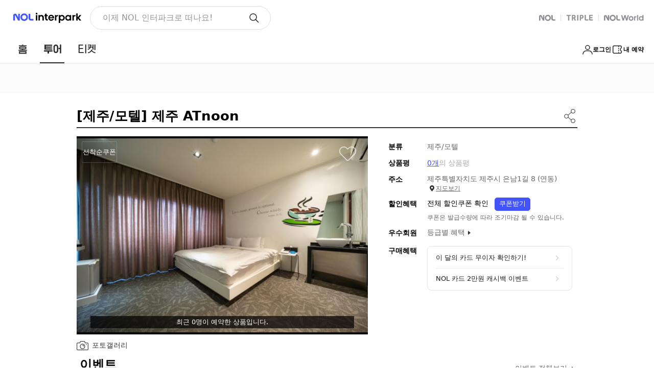

--- FILE ---
content_type: text/html;charset=UTF-8
request_url: https://travel.interpark.com/checkinnow/goods/GY0002170586
body_size: 3625
content:
<!doctype html><html lang="ko"><head><meta charset="utf-8"><meta http-equiv="X-UA-Compatible" content="IE=edge"><link href="//openimage.interpark.com/UI/favicon/tour_favicon.ico" rel="shortcut icon"><meta name="format-detection" content="telephone=no"><meta name="robots" content="index, follow"><title>제주 ATnoon | NOL 인터파크투어</title><meta name="description" content="제주공항과 차로 10분거리 바오젠 거리 인접하여 시내 접근성 우수 합리적인, 편안하고 청결한 에이티눈호텔 입니다. [넓은 주차장 호텔 주차장 주차 가능] 호텔 주차장 주차 가능. 차량키는 프론트 데스크에 보관해 주셔야 합니다. 쏘카,그린카 개인 차량 차량 키가 없는 차량은 주차 불가. 1,5톤화물차 쏠라티,스프린터,스타그래프트 등등 대형 차량 주차 불가 주차장이 혼잡할 경우 안전하게 주차 대행 해 드립니다. 1객실 1차량 제한 합니다.. 차량을 주차하실 고객님은 필히 주차가능 선택하셔야 합니다 예약 시 주차 불가로 선택하시면 차량 주차에 제한이 있습니다. 차량 방문 예정인 고객님은 예약 전에 주차 가능 여부를 확인 부탁 드립니다 064-749-2500 [테라스 객실 제외 전객실 금연] 테라스 객실을 제외한 객실에서는 절대 금연 입니다. 테라스 객실 이용시 테라스에서만 흡연 가능 합니다. 흡연 적발시 강제 퇴실하실수있습니다. (스탠다드 기준1박요금 100,000부터 부과합니다) [객실 예약시 주의사항] 전체 객실의 이용정원은 2인(0-19세포함) 1객실 입니다 법적 보호자를 동반하지 않은 미성년자는 출입이 불가 합니다. 객실 정원을 초과시 입실이 거부되며, 예약금은 환불되지 않습니다. 객실 예약 시에 [주차가능/불가] 꼭 구분 부탁 드립니다. [주차불가] 예약 후 차량 주차 하시면 주차가 거절되거나 별도 요금 [1박당] 10,000원이 발생할 수 있습니다. 무료주차 가능 시간은 체크인 이후 가능합니다 체크인 전에 주차장 이용시에 별도로 주차요금이 발생할 수 있습니다. [주차불가] 예약 후에 새벽이나 아침,퇴실전에 차량 가지고 오시면 주차 불가 합니다 [프론트 문의] 전기자전거,자전거는 객실에 가지고 입장을 할 수 없습니다.[로비보관가능] [체크인 시 유의사항] - 체크인 시 여권과 함께 수령하신 바우처를 프런트 데스크에 보여주시면 체크인 가능합니다. - 체크인 시 바우처가 없을 경우 여권이 있어도 체크인이 불가능한 경우가 있으니 주의 바랍니다. - 체크인 시 프런트 데스크에서 신분증을 제시 요구할 수 있습니다. - 체크인 시간은 현지 시각으로 16시이며, 얼리 체크인 요청 시 별도의 비용이 발생합니다. - 체크인 시 객실 요금과는 별개로 투숙 기간에 따라 50,000원부터 객실 보증금을 요구할 수 있습니다. - 투숙객이 숙소 시설을 훼손 혹은 분실할 경우 보증금에서 일정 금액이 차감 될 수 있습니다. - 현금/카드 지불 가능하나, 카드 승인 취소에 약2주 시일이 예상됨에 따라 현금 지불을 권장 드립니다."><meta name="author" content="NOL 인터파크투어"><meta property="og:title" content="제주 ATnoon | NOL 인터파크투어"><meta property="og:description" content="제주공항과 차로 10분거리 바오젠 거리 인접하여 시내 접근성 우수 합리적인, 편안하고 청결한 에이티눈호텔 입니다. [넓은 주차장 호텔 주차장 주차 가능] 호텔 주차장 주차 가능. 차량키는 프론트 데스크에 보관해 주셔야 합니다. 쏘카,그린카 개인 차량 차량 키가 없는 차량은 주차 불가. 1,5톤화물차 쏠라티,스프린터,스타그래프트 등등 대형 차량 주차 불가 주차장이 혼잡할 경우 안전하게 주차 대행 해 드립니다. 1객실 1차량 제한 합니다.. 차량을 주차하실 고객님은 필히 주차가능 선택하셔야 합니다 예약 시 주차 불가로 선택하시면 차량 주차에 제한이 있습니다. 차량 방문 예정인 고객님은 예약 전에 주차 가능 여부를 확인 부탁 드립니다 064-749-2500 [테라스 객실 제외 전객실 금연] 테라스 객실을 제외한 객실에서는 절대 금연 입니다. 테라스 객실 이용시 테라스에서만 흡연 가능 합니다. 흡연 적발시 강제 퇴실하실수있습니다. (스탠다드 기준1박요금 100,000부터 부과합니다) [객실 예약시 주의사항] 전체 객실의 이용정원은 2인(0-19세포함) 1객실 입니다 법적 보호자를 동반하지 않은 미성년자는 출입이 불가 합니다. 객실 정원을 초과시 입실이 거부되며, 예약금은 환불되지 않습니다. 객실 예약 시에 [주차가능/불가] 꼭 구분 부탁 드립니다. [주차불가] 예약 후 차량 주차 하시면 주차가 거절되거나 별도 요금 [1박당] 10,000원이 발생할 수 있습니다. 무료주차 가능 시간은 체크인 이후 가능합니다 체크인 전에 주차장 이용시에 별도로 주차요금이 발생할 수 있습니다. [주차불가] 예약 후에 새벽이나 아침,퇴실전에 차량 가지고 오시면 주차 불가 합니다 [프론트 문의] 전기자전거,자전거는 객실에 가지고 입장을 할 수 없습니다.[로비보관가능] [체크인 시 유의사항] - 체크인 시 여권과 함께 수령하신 바우처를 프런트 데스크에 보여주시면 체크인 가능합니다. - 체크인 시 바우처가 없을 경우 여권이 있어도 체크인이 불가능한 경우가 있으니 주의 바랍니다. - 체크인 시 프런트 데스크에서 신분증을 제시 요구할 수 있습니다. - 체크인 시간은 현지 시각으로 16시이며, 얼리 체크인 요청 시 별도의 비용이 발생합니다. - 체크인 시 객실 요금과는 별개로 투숙 기간에 따라 50,000원부터 객실 보증금을 요구할 수 있습니다. - 투숙객이 숙소 시설을 훼손 혹은 분실할 경우 보증금에서 일정 금액이 차감 될 수 있습니다. - 현금/카드 지불 가능하나, 카드 승인 취소에 약2주 시일이 예상됨에 따라 현금 지불을 권장 드립니다."><meta property="og:image" content="https://media.interparkcdn.net/interpark-tour/image/upload/w_640,h_410,c_limit/v1704169135/domstay/2732658a461d4ff1.jpg"><meta property="og:url" content="https://travel.interpark.com/checkinnow/goods/GY0002170586"><meta property="og:site_name" content="NOL 인터파크투어"><meta property="og:type" content="website"><link rel="canonical" href="https://travel.interpark.com/checkinnow/goods/GY0002170586"><script type="application/ld+json">{"offers":{"priceCurrency":"KRW","@type":"Offer","price":55000,"url":"https://travel.interpark.com/checkinnow/goods/GY0002170586"},"image":["https://media.interparkcdn.net/interpark-tour/image/upload/w_640,h_410,c_limit/v1704169135/domstay/2732658a461d4ff1.jpg"],"@type":"Product","name":"제주 ATnoon","description":"제주공항과 차로 10분거리 바오젠 거리 인접하여 시내 접근성 우수 합리적인, 편안하고 청결한 에이티눈호텔 입니다. [넓은 주차장 호텔 주차장 주차 가능] 호텔 주차장 주차 가능. 차량키는 프론트 데스크에 보관해 주셔야 합니다. 쏘카,그린카 개인 차량 차량 키가 없는 차량은 주차 불가. 1,5톤화물차 쏠라티,스프린터,스타그래프트 등등 대형 차량 주차 불가 주차장이 혼잡할 경우 안전하게 주차 대행 해 드립니다. 1객실 1차량 제한 합니다.. 차량을 주차하실 고객님은 필히 주차가능 선택하셔야 합니다 예약 시 주차 불가로 선택하시면 차량 주차에 제한이 있습니다. 차량 방문 예정인 고객님은 예약 전에 주차 가능 여부를 확인 부탁 드립니다 064-749-2500 [테라스 객실 제외 전객실 금연] 테라스 객실을 제외한 객실에서는 절대 금연 입니다. 테라스 객실 이용시 테라스에서만 흡연 가능 합니다. 흡연 적발시 강제 퇴실하실수있습니다. (스탠다드 기준1박요금 100,000부터 부과합니다) [객실 예약시 주의사항] 전체 객실의 이용정원은 2인(0-19세포함) 1객실 입니다 법적 보호자를 동반하지 않은 미성년자는 출입이 불가 합니다. 객실 정원을 초과시 입실이 거부되며, 예약금은 환불되지 않습니다. 객실 예약 시에 [주차가능/불가] 꼭 구분 부탁 드립니다. [주차불가] 예약 후 차량 주차 하시면 주차가 거절되거나 별도 요금 [1박당] 10,000원이 발생할 수 있습니다. 무료주차 가능 시간은 체크인 이후 가능합니다 체크인 전에 주차장 이용시에 별도로 주차요금이 발생할 수 있습니다. [주차불가] 예약 후에 새벽이나 아침,퇴실전에 차량 가지고 오시면 주차 불가 합니다 [프론트 문의] 전기자전거,자전거는 객실에 가지고 입장을 할 수 없습니다.[로비보관가능] [체크인 시 유의사항] - 체크인 시 여권과 함께 수령하신 바우처를 프런트 데스크에 보여주시면 체크인 가능합니다. - 체크인 시 바우처가 없을 경우 여권이 있어도 체크인이 불가능한 경우가 있으니 주의 바랍니다. - 체크인 시 프런트 데스크에서 신분증을 제시 요구할 수 있습니다. - 체크인 시간은 현지 시각으로 16시이며, 얼리 체크인 요청 시 별도의 비용이 발생합니다. - 체크인 시 객실 요금과는 별개로 투숙 기간에 따라 50,000원부터 객실 보증금을 요구할 수 있습니다. - 투숙객이 숙소 시설을 훼손 혹은 분실할 경우 보증금에서 일정 금액이 차감 될 수 있습니다. - 현금/카드 지불 가능하나, 카드 승인 취소에 약2주 시일이 예상됨에 따라 현금 지불을 권장 드립니다.","@context":"http://schema.org"}</script><script type="application/ld+json">{"itemListElement":[{"item":"https://travel.interpark.com","@type":"ListItem","name":"NOL 인터파크투어","position":1},{"item":"https://travel.interpark.com/checkinnow","@type":"ListItem","name":"NOL 인터파크투어 국내숙소","position":2},{"item":"https://travel.interpark.com/checkinnow/goods/GY0002170586","@type":"ListItem","name":"제주 ATnoon","position":3}],"@type":"BreadcrumbList","@context":"https://schema.org/"}</script><meta name="naver-site-verification" content="9b52158c10d18905565e52a0fd9962374e564305"><meta name="google-site-verification" content="ZTfquHJxtYfYEs_t76iVL_lh-R_m3QyHPs5qIrydMck"><meta name="service" content="tour"><meta name="compatibility" content="standard"><meta name="containerWidth" content="1280"><link rel="stylesheet" href="//www.interpark.com/_static/css/common/font.css"><script type="text/javascript" src="/scripts/common/checkinnow_long_term_session-502b139f74c20bba4861829e1d568758.js"></script><script type="module" src="/scripts/common/checkinnow_marketing-57bbcea33569476cb0393a136a790538.js"></script><script type="module" src="/scripts/common/affiliate-adb63cc3517c5215f2d8798ec5bdf780.js"></script><script type="application/javascript" src="/scripts/jquery-1.12.4.min-4f252523d4af0b478c810c2547a63e19.js"></script><script type="text/javascript" src="//common-module.interparkcdn.net/utilities/pcid-handler/index.js" async></script><script type="text/javascript" src="//common-module.interparkcdn.net/utilities/long-term-session/account.js" async></script><script defer="defer" src="//tour-web-assets.interparkcdn.net/scripts/nol-widget/nol-header-tour-iife/nol-header-tour-desktop.iife.js"></script><script defer="defer" src="//tour-web-assets.interparkcdn.net/scripts/nol-widget/nol-footer-tour-iife/nol-footer-tour-desktop.iife.js"></script><link rel="stylesheet" type="text/css" href="/scripts/dist/checkinnow/desktop/css/app.css?v=225e27fd663a42eaabc8"><script type="text/javascript" src="//tour.interpark.com/global/js/common.js?v=201912090431411" charset="euc-kr"></script><script type="text/javascript" src="//tour.interpark.com/global/js/gate.js?v=201912090431411" charset="euc-kr"></script><script>// IE 크로스브라우징
      if (!(window.console && window.console.log)) {
        window.console = {
          log: function () {},
          debug: function () {},
          info: function () {},
          warn: function () {},
          error: function () {},
        }
      }</script></head><body><div id="app"></div><script type="text/javascript" src="//tour.interpark.com/Scripts/jquery-1.10.2.min.js"></script><script type="text/javascript" src="//tour.interpark.com/scripts/swiper/jquery.bxslider.min.js"></script><script>// 마케팅태그
      // if (window.CheckinMarketing) CheckinMarketing.total_init('pc');

      window.isHTTP = window.location.href.indexOf('http://') != -1
      window.isHTTPS = window.location.href.indexOf('https://') != -1

      if (window.LongTermSessionScript) {
        window.LongTermSessionScript()
      }</script><script>document.addEventListener('DOMContentLoaded', () => {
        // 헤더,푸터 show/hide 설정
        let viewFlag = 'block'

        let pathname = window.location.pathname
        const userAgent = navigator.userAgent.toLowerCase()
        let condition = ''
        // IE9 분기처리
        if (userAgent.indexOf('msie') != -1) {
          condition = 'msie'
        } else if (userAgent.indexOf('trident') != -1) {
          condition = 'trident/.*rv:'
        } else if (userAgent.indexOf('"edge/') != -1) {
          condition = 'edge/'
        }

        if (condition) {
          const reg = new RegExp(condition + '([0-9]{1,})')
          if (reg.exec(userAgent) != null) {
            const version = RegExp.$1 + RegExp.$2
            if (version == '9') {
              pathname = window.location.hash
            }
          }
        }

        if (
          pathname == '/checkinnow/reviewPopup' ||
          pathname.indexOf('/checkinnow/reservation/ticket/') > -1 ||
          pathname.indexOf('affiliate') > -1
        ) {
          viewFlag = 'none'
        }

        const headerAppRootElem = document.getElementById('header-app-root')
        if (headerAppRootElem) {
          headerAppRootElem.style.display = viewFlag
        }

        const footerDesktopAppRootElem = document.getElementById('footer-desktop-app-root')
        if (footerDesktopAppRootElem) {
          footerDesktopAppRootElem.style.display = viewFlag
        }
      })</script><script type="text/javascript" src="/scripts/dist/checkinnow/desktop/js/manifest-75c0177d7595de143b030f3dedd860a7.js?v=1769410719609"></script><script type="text/javascript" src="/scripts/dist/checkinnow/desktop/js/chunk.vue-909b24c93c5c35ac5d4f191f096c0496.js?v=1769410719609"></script><script type="text/javascript" src="/scripts/dist/checkinnow/desktop/js/chunk.vendors~app-0df1c5b2f4a531cd46e008b288e16cfb.js?v=1769410719609"></script><script type="text/javascript" src="/scripts/dist/checkinnow/desktop/js/chunk.app-f91e1fa516cfe62023f509110605d14f.js?v=1769410719609"></script></body></html>

--- FILE ---
content_type: text/css
request_url: https://travel.interpark.com/scripts/dist/checkinnow/desktop/css/app.css?v=225e27fd663a42eaabc8
body_size: 1881
content:
@charset "UTF-8";
/*!
 _ _  _
| | || | tour-desktop-spa v0.6.44
| | || | INTERPARK UI Development Team
`___'|_| /styles/common/common.scss

*/
html,
body,
div,
span,
object,
iframe,
h1,
h2,
h3,
h4,
h5,
h6,
p,
blockquote,
pre,
abbr,
address,
cite,
code,
del,
dfn,
em,
img,
ins,
kbd,
q,
samp,
small,
strong,
sub,
sup,
var,
b,
i,
dl,
dt,
dd,
ol,
ul,
li,
fieldset,
form,
label,
legend,
table,
caption,
tbody,
tfoot,
thead,
tr,
th,
td,
article,
aside,
canvas,
details,
figcaption,
figure,
footer,
header,
hgroup,
menu,
nav,
section,
summary,
time,
mark,
audio,
video {
  margin: 0;
  padding: 0;
  border: 0;
  font-size: 100%;
  vertical-align: baseline;
  background: transparent;
}

article,
aside,
details,
figcaption,
figure,
footer,
header,
hgroup,
menu,
nav,
section {
  display: block;
}

ul,
ol {
  list-style: none;
}

blockquote,
q {
  quotes: none;
}

blockquote:before,
blockquote:after,
q:before,
q:after {
  content: '';
  content: none;
}

em,
dfn,
i {
  font-style: normal;
}

a {
  margin: 0;
  padding: 0;
  font-size: 100%;
  vertical-align: baseline;
  background: transparent;
  text-decoration: none;
}

ins {
  background-color: #ff9;
  color: #000;
  text-decoration: none;
}

mark {
  background-color: #ff9;
  color: #000;
  font-style: italic;
  font-weight: bold;
}

del {
  text-decoration: line-through;
}

table {
  border-collapse: collapse;
  border-spacing: 0;
}

hr {
  display: none;
}

input,
select {
  vertical-align: middle;
}

input {
  -webkit-margin-before: 0;
  -webkit-margin-after: 0;
}

input[type='text']::-ms-clear {
  display: none;
  width: 0;
  height: 0;
}

input[type='text']::-ms-reveal {
  display: none;
  width: 0;
  height: 0;
}

input[type='search']::-webkit-search-decoration,
input[type='search']::-webkit-search-cancel-button,
input[type='search']::-webkit-search-results-button,
input[type='search']::-webkit-search-results-decoration {
  display: none;
}

.powerLinkWrap {
  position: relative;
  margin: 33px 0 53px;
}

.powerLinkWrap * {
  font-family: -apple-system, system-ui, BlinkMacSystemFont,
    'Apple SD Gothic Neo', '맑은 고딕', 'Malgun Gothic', '돋움', Dotum,
    Helvetica, sans-serif !important;
}

.powerLinkWrap .powerLinkInner {
  width: 980px;
  margin: 0 auto;
}

.powerLinkWrap .powerLinkInner .titleWrap {
  position: relative;
  padding: 0 0 13px 10px;
  border-bottom: 1px solid #333;
}

.powerLinkWrap .powerLinkInner .titleWrap .title {
  margin-right: 3px;
  font-size: 20px;
  color: #000;
}

.powerLinkWrap .powerLinkInner .titleWrap em {
  font-size: 16px;
  color: #999;
}

.powerLinkWrap .powerLinkInner .titleWrap .requestButton {
  position: absolute;
  right: 11px;
  bottom: 11px;
  font-size: 12px;
  color: #999;
}

.powerLinkWrap .powerLinkInner ul {
  padding: 30px 10px 0 10px;
}

.powerLinkWrap .powerLinkInner ul li {
  position: relative;
  margin-top: 21px;
  padding-left: 28px;
}

.powerLinkWrap .powerLinkInner ul li:first-child {
  margin-top: 0;
}

.powerLinkWrap .powerLinkInner ul li .number {
  position: absolute;
  top: 0;
  left: 0;
  overflow: hidden;
  width: 20px;
  height: 20px;
  background-color: #ef3f43;
  font-size: 14px;
  line-height: 20px;
  color: #fff;
  text-align: center;
}

.powerLinkWrap .powerLinkInner ul li .text,
.powerLinkWrap .powerLinkInner ul li .link {
  display: block;
}

.powerLinkWrap .powerLinkInner ul li .text {
  overflow: hidden;
  width: 640px;
  font-size: 14px;
  color: #666;
  text-overflow: ellipsis;
  white-space: nowrap;
}

.powerLinkWrap .powerLinkInner ul li .text strong {
  color: #6262c2;
  text-decoration: underline;
}

.powerLinkWrap .powerLinkInner ul li .link {
  margin: 1px 0 0 1px;
  font-size: 12px;
  line-height: 1;
  color: #5eb47a;
}

.ui-foot-banner {
  display: block;
  width: 100%;
  font-size: 0;
  line-height: 0;
  text-align: center;
  background: url('//openimage.interpark.com/tourpark/tour/main/@banner_bg2.gif')
    repeat-x 0 top;
}

/* sprite */
.sprite-hd {
  display: inline-block;
  background: url('//openimage.interpark.com/tourpark/tour_ui/common/gateway/sp_hd.png')
    no-repeat 0 0;
}

.category_view01_off {
  width: 98px;
  height: 40px;
  background-position: 0 -317px;
}

.category_view01_on {
  width: 98px;
  height: 40px;
  background-position: 0 -277px;
}

.category_view02_off {
  width: 97px;
  height: 40px;
  background-position: 0 -235px;
}

.category_view02_on {
  width: 97px;
  height: 40px;
  background-position: 0 -195px;
}

body {
  min-width: 980px;
  font-family: -apple-system, system-ui, BlinkMacSystemFont,
    'Apple SD Gothic Neo', '맑은 고딕', 'Malgun Gothic', '돋움', Dotum,
    Helvetica, sans-serif;
}

body input,
body button,
body select,
body textarea {
  font-family: -apple-system, system-ui, BlinkMacSystemFont,
    'Apple SD Gothic Neo', '맑은 고딕', 'Malgun Gothic', '돋움', Dotum,
    Helvetica, sans-serif;
}

#container {
  width: 100%;
}
#container.blockDetailPopup {
  width: 0;
}

.accessibility {
  width: 100%;
  margin: 0 auto;
}

.accessibility a {
  position: absolute;
  display: block;
  width: 1px;
  height: 1px;
  overflow: hidden;
}

.accessibility a:focus {
  width: 150px;
  height: 30px;
  background: #000;
  font-size: 14px;
  line-height: 30px;
  text-align: center;
  color: #fff;
}

#skipContent {
  position: absolute;
  z-index: -1;
  width: 0;
  height: 0;
  font-size: 0;
  line-height: 0;
  overflow: hidden;
  visibility: hidden;
}

/*input */
textarea,
select,
input,
button {
  border: 0;
  padding: 0;
  box-shadow: 0;
  border-radius: 0;
  background: #fff;
}

a,
button {
  -webkit-tap-highlight-color: rgba(0, 0, 0, 0);
}

button {
  -webkit-appearance: none;
  appearance: none;
  margin: 0;
  padding: 0;
  border: none;
  background: transparent;
  -webkit-user-select: none;
  user-select: none;
}

button:active {
  opacity: 0.5;
}

.skeleton {
  background: linear-gradient(
      -70deg,
      #e5e5e5 0%,
      #e5e5e5 40%,
      #f2f2f2 50%,
      #e5e5e5 60%,
      #e5e5e5 100%
    )
    repeat;
  background-size: 400% 100%;
  animation: gradient 2s ease infinite;
}


/*# sourceMappingURL=../sourcemaps/css/app.css.map*/
/*# sourceMappingURL=app.css.map?v=225e27fd663a42eaabc8*/

--- FILE ---
content_type: text/css
request_url: https://travel.interpark.com/scripts/dist/checkinnow/desktop/css/Detail.css?v=225e27fd663a42eaabc8
body_size: 41388
content:
@charset "UTF-8";
/*!
 _ _  _
| | || | tour-desktop-spa v1.0.5
| | || | INTERPARK UI Development Team
`___'|_| /styles/pages/checkinnow/detail/detail.scss

*/
.serviceScore {
  display: inline-block;
  width: 200px;
  text-align: center;
}

.serviceScore .starBg {
  display: inline-block;
  width: 170px;
  height: 32px;
  background: url('//openimage.interpark.com/tour-desktop/pages/checkinnow/detail/housing/star.png')
    left top;
}

.serviceScore .starBg .starBold {
  display: block;
  height: 100%;
  width: 0;
  transition: 1s width;
  background: url('//openimage.interpark.com/tour-desktop/pages/checkinnow/detail/housing/star.png')
    left bottom;
}

.serviceScore[data-score]:before {
  display: block;
  margin: 6px 0 10px;
  text-align: center;
  font-size: 38px;
  line-height: 1;
  color: #000;
  content: attr(data-score);
}

.serviceScore[data-counter]:before {
  content: attr(data-counter);
}

.serviceScore:after {
  display: block;
  margin-top: 8px;
  text-align: center;
  font-size: 14px;
  color: #000;
  content: attr(data-txt);
}

.circle {
  z-index: 1;
  position: relative;
  display: inline-block;
  width: 96px;
  height: 96px;
  border-radius: 50%;
  background: #fff;
}

.circle[data-score]:before {
  z-index: 10;
  position: absolute;
  top: 50%;
  left: 0;
  right: 0;
  margin-top: -12px;
  font-size: 24px;
  line-height: 24px;
  color: #000;
  text-align: center;
  content: attr(data-score);
}

.circle[data-counter]:before {
  content: attr(data-counter);
}

.circle.fiveToTen .line10 {
  z-index: 7;
}

.circle .left {
  z-index: 5;
  position: absolute;
  top: 0;
  right: 0;
  bottom: 0;
  left: 0;
  background: #fff;
  clip: rect(0, 48px, 96px, 0);
}

.circle .left:before {
  z-index: 1;
  position: absolute;
  top: 0;
  right: 0;
  bottom: 0;
  left: 0;
  border-radius: 50%;
  border: 5px solid #ededed;
  clip: rect(0, 48px, 96px, 0);
  content: '';
}

.circle .right {
  z-index: 3;
  position: absolute;
  top: 0;
  right: 0;
  bottom: 0;
  left: 0;
  background: #fff;
  clip: rect(0, 96px, 96px, 48px);
}

.circle .right:before {
  z-index: 1;
  position: absolute;
  top: 0;
  right: 0;
  bottom: 0;
  left: 0;
  border-radius: 50%;
  border: 5px solid #ededed;
  clip: rect(0, 96px, 96px, 48px);
  content: '';
}

.circle .line {
  position: absolute;
  left: 0;
  top: 0;
  bottom: 0;
  right: 0;
  border: 5px solid #bfa36e;
  transition: 1s transform linear;
  border-radius: 50%;
  clip: rect(0, 48px, 96px, 0);
}

.circle .line5 {
  z-index: 4;
}

.circle .line10 {
  z-index: 1;
  clip: rect(0, 96px, 96px, 48px);
}

.circle em {
  display: block;
  margin-top: 105px;
  text-align: center;
  font-size: 14px;
  color: #000;
}

.domesticHotelDetailZone
  .resultRoomListBox
  .item
  .productInfoWrap
  .chkWrapper
  .foldBtn {
  z-index: 2;
  position: relative;
  height: 24px;
  cursor: pointer;
  white-space: nowrap;
}

.domesticHotelDetailZone
  .resultRoomListBox
  .item
  .productInfoWrap
  .chkWrapper
  .foldBtn:before {
  z-index: 2;
  position: absolute;
  top: -5px;
  right: -5px;
  bottom: -5px;
  left: -5px;
  background: rgba(255, 255, 255, 0.01);
  content: '';
}

.domesticHotelDetailZone
  .resultRoomListBox
  .item
  .productInfoWrap
  .chkWrapper
  .foldBtn
  input {
  overflow: hidden;
  position: absolute;
  left: -9999px;
  text-indent: -9999px;
  width: 0;
  height: 0;
  margin: -1px;
  background: 0;
}

.domesticHotelDetailZone
  .resultRoomListBox
  .item
  .productInfoWrap
  .chkWrapper
  .foldBtn
  span {
  position: relative;
  display: inline-block;
  padding-right: 18px;
  font-size: 14px;
  line-height: 24px;
  color: #999;
}

.domesticHotelDetailZone
  .resultRoomListBox
  .item
  .productInfoWrap
  .chkWrapper
  .foldBtn
  span:after {
  content: attr(data-unfold);
}

.domesticHotelDetailZone
  .resultRoomListBox
  .item
  .productInfoWrap
  .chkWrapper
  .foldBtn
  span:before {
  position: absolute;
  right: 0;
  top: 7px;
  width: 6px;
  height: 6px;
  border: 1px solid #b2b2b3;
  border-bottom: 0;
  border-right: 0;
  transform: rotate(225deg);
  content: '';
}

.domesticHotelDetailZone
  .resultRoomListBox
  .item
  .productInfoWrap
  .chkWrapper
  .foldBtn:active:before {
  z-index: -1;
  background: color-shades(#fff);
}

.domesticHotelDetailZone
  .resultRoomListBox
  .item
  .productInfoWrap
  .chkWrapper
  .checked.foldBtn
  span:after {
  content: attr(data-fold);
}

.domesticHotelDetailZone
  .resultRoomListBox
  .item
  .productInfoWrap
  .chkWrapper
  .checked.foldBtn
  span:before {
  top: 11px;
  transform: rotate(45deg);
}

.domesticHotelDetailZone .visualBox .tableInfo .textMapBtn,
.domesticHotelDetailZone .visualBox .tableInfo .reviewsBtn,
.domesticHotelDetailZone .visualBox .iconBtn,
.domesticHotelDetailZone
  .roomTypeBox
  .folder
  .resultInfo
  .infoRow
  .calWrap
  .textBtn,
.domesticHotelDetailZone .roomSearchBox .textLinkBtn,
.domesticHotelDetailZone
  .resultRoomListBox
  .item
  .productInfoWrap
  .folderOption
  .countWrap
  .infoRow
  .calWrap
  .textBtn,
.domesticHotelDetailZone .reviewsBox .reviewsSearchWrap .item .conWrap .moreBtn,
.domesticHotelDetailZone
  .reviewsBox
  .reviewsSearchWrap
  .item
  .rnrWrap
  .btnWrap
  .txtLink {
  z-index: 2;
  position: relative;
}

.domesticHotelDetailZone .visualBox .tableInfo .textMapBtn:after,
.domesticHotelDetailZone .visualBox .tableInfo .reviewsBtn:after,
.domesticHotelDetailZone .visualBox .iconBtn:after,
.domesticHotelDetailZone
  .roomTypeBox
  .folder
  .resultInfo
  .infoRow
  .calWrap
  .textBtn:after,
.domesticHotelDetailZone .roomSearchBox .textLinkBtn:after,
.domesticHotelDetailZone
  .resultRoomListBox
  .item
  .productInfoWrap
  .folderOption
  .countWrap
  .infoRow
  .calWrap
  .textBtn:after,
.domesticHotelDetailZone
  .reviewsBox
  .reviewsSearchWrap
  .item
  .conWrap
  .moreBtn:after,
.domesticHotelDetailZone
  .reviewsBox
  .reviewsSearchWrap
  .item
  .rnrWrap
  .btnWrap
  .txtLink:after {
  z-index: -1;
  position: absolute;
  top: -5px;
  right: -5px;
  bottom: -5px;
  left: -5px;
  content: '';
}

.domesticHotelDetailZone .visualBox .tableInfo .textMapBtn:active:after,
.domesticHotelDetailZone .visualBox .tableInfo .reviewsBtn:active:after,
.domesticHotelDetailZone .visualBox .iconBtn:active:after,
.domesticHotelDetailZone
  .roomTypeBox
  .folder
  .resultInfo
  .infoRow
  .calWrap
  .textBtn:active:after,
.domesticHotelDetailZone .roomSearchBox .textLinkBtn:active:after,
.domesticHotelDetailZone
  .resultRoomListBox
  .item
  .productInfoWrap
  .folderOption
  .countWrap
  .infoRow
  .calWrap
  .textBtn:active:after,
.domesticHotelDetailZone
  .reviewsBox
  .reviewsSearchWrap
  .item
  .conWrap
  .moreBtn:active:after,
.domesticHotelDetailZone
  .reviewsBox
  .reviewsSearchWrap
  .item
  .rnrWrap
  .btnWrap
  .txtLink:active:after {
  background: #f7f7f7;
}

.domesticHotelDetailZone .roomTypeBox .contentsTit,
.domesticHotelDetailZone .roomSearchBox .contentsTit,
.domesticHotelDetailZone .roomListBox .contentsTit,
.domesticHotelDetailZone .specialInfoBox .contentsTit,
.domesticHotelDetailZone .amenitiesBox .contentsTit,
.domesticHotelDetailZone .seasonBox .contentsTit,
.domesticHotelDetailZone .bestBox .contentsTit,
.domesticHotelDetailZone .mapBox .contentsTit,
.domesticHotelDetailZone .trafficBox .contentsTit,
.domesticHotelDetailZone .policyBox .contentsTit,
.domesticHotelDetailZone .navigationBox .contentsTit,
.domesticHotelDetailZone .dualBox .contentsTit,
.domesticHotelDetailZone .reviewsBox .contentsTit,
.domesticHotelDetailZone .titleBox {
  border-bottom: 2px solid #343434;
  color: #000;
}

.domesticHotelDetailZone .roomTypeBox .contentsTit:before,
.domesticHotelDetailZone .roomSearchBox .contentsTit:before,
.domesticHotelDetailZone .roomListBox .contentsTit:before,
.domesticHotelDetailZone .specialInfoBox .contentsTit:before,
.domesticHotelDetailZone .amenitiesBox .contentsTit:before,
.domesticHotelDetailZone .seasonBox .contentsTit:before,
.domesticHotelDetailZone .bestBox .contentsTit:before,
.domesticHotelDetailZone .mapBox .contentsTit:before,
.domesticHotelDetailZone .trafficBox .contentsTit:before,
.domesticHotelDetailZone .policyBox .contentsTit:before,
.domesticHotelDetailZone .navigationBox .contentsTit:before,
.domesticHotelDetailZone .dualBox .contentsTit:before,
.domesticHotelDetailZone .reviewsBox .contentsTit:before,
.domesticHotelDetailZone .titleBox:before,
.domesticHotelDetailZone .roomTypeBox .contentsTit:after,
.domesticHotelDetailZone .roomSearchBox .contentsTit:after,
.domesticHotelDetailZone .roomListBox .contentsTit:after,
.domesticHotelDetailZone .specialInfoBox .contentsTit:after,
.domesticHotelDetailZone .amenitiesBox .contentsTit:after,
.domesticHotelDetailZone .seasonBox .contentsTit:after,
.domesticHotelDetailZone .bestBox .contentsTit:after,
.domesticHotelDetailZone .mapBox .contentsTit:after,
.domesticHotelDetailZone .trafficBox .contentsTit:after,
.domesticHotelDetailZone .policyBox .contentsTit:after,
.domesticHotelDetailZone .navigationBox .contentsTit:after,
.domesticHotelDetailZone .dualBox .contentsTit:after,
.domesticHotelDetailZone .reviewsBox .contentsTit:after,
.domesticHotelDetailZone .titleBox:after {
  display: block;
  clear: both;
  content: '';
}

.domesticHotelDetailZone .roomTypeBox .contentsTit h3,
.domesticHotelDetailZone .roomSearchBox .contentsTit h3,
.domesticHotelDetailZone .roomListBox .contentsTit h3,
.domesticHotelDetailZone .specialInfoBox .contentsTit h3,
.domesticHotelDetailZone .amenitiesBox .contentsTit h3,
.domesticHotelDetailZone .seasonBox .contentsTit h3,
.domesticHotelDetailZone .bestBox .contentsTit h3,
.domesticHotelDetailZone .mapBox .contentsTit h3,
.domesticHotelDetailZone .trafficBox .contentsTit h3,
.domesticHotelDetailZone .policyBox .contentsTit h3,
.domesticHotelDetailZone .navigationBox .contentsTit h3,
.domesticHotelDetailZone .dualBox .contentsTit h3,
.domesticHotelDetailZone .reviewsBox .contentsTit h3,
.domesticHotelDetailZone .titleBox .mainTit,
.domesticHotelDetailZone .dualBox .item .info,
.domesticHotelDetailZone .reviewsBox .reviewsSearchWrap .item .titWrap p,
.domesticHotelDetailZone .reviewsBox .reviewsSearchWrap .item .conWrap p,
.domesticHotelDetailZone
  .reviewsBox
  .reviewsSearchWrap
  .item
  .rnrWrap
  .replyWrap
  .reply
  .writeInfo
  .id {
  overflow: hidden;
  white-space: nowrap;
  text-overflow: ellipsis;
}

.domesticHotelDetailZone .roomTypeBox .contentsTit h3,
.domesticHotelDetailZone .roomSearchBox .contentsTit h3,
.domesticHotelDetailZone .roomListBox .contentsTit h3,
.domesticHotelDetailZone .specialInfoBox .contentsTit h3 {
  line-height: 50px;
  font-size: 24px;
  padding-left: 6px;
}

.domesticHotelDetailZone .roomTypeBox .contentsTit h3,
.domesticHotelDetailZone .roomSearchBox .contentsTit h3,
.domesticHotelDetailZone .roomListBox .contentsTit h3,
.domesticHotelDetailZone .specialInfoBox .contentsTit h3 {
  display: inline-block;
  vertical-align: middle;
  max-width: 100%;
  line-height: 50px;
}

.domesticHotelDetailZone .roomTypeBox .contentsTit > *,
.domesticHotelDetailZone .roomSearchBox .contentsTit > *,
.domesticHotelDetailZone .roomListBox .contentsTit > * {
  display: inline-block;
  vertical-align: middle;
}

.domesticHotelDetailZone .roomTypeBox .contentsTit .rightSide,
.domesticHotelDetailZone .roomSearchBox .contentsTit .rightSide,
.domesticHotelDetailZone .roomListBox .contentsTit .rightSide {
  float: right;
  line-height: 50px;
  font-size: 0;
}

.domesticHotelDetailZone .roomTypeBox .contentsTit .rightSide > *,
.domesticHotelDetailZone .roomSearchBox .contentsTit .rightSide > *,
.domesticHotelDetailZone .roomListBox .contentsTit .rightSide > * {
  display: inline-block;
  vertical-align: middle;
  line-height: 1;
}

.domesticHotelDetailZone .amenitiesBox .contentsTit h3,
.domesticHotelDetailZone .seasonBox .contentsTit h3,
.domesticHotelDetailZone .bestBox .contentsTit h3,
.domesticHotelDetailZone .mapBox .contentsTit h3,
.domesticHotelDetailZone .trafficBox .contentsTit h3,
.domesticHotelDetailZone .policyBox .contentsTit h3,
.domesticHotelDetailZone .navigationBox .contentsTit h3,
.domesticHotelDetailZone .dualBox .contentsTit h3,
.domesticHotelDetailZone .reviewsBox .contentsTit h3 {
  line-height: 46px;
  font-size: 20px;
  padding-left: 6px;
}

.domesticHotelDetailZone
  .resultRoomListBox
  .item
  .productInfoWrap
  .product
  .combn
  .detailPopBtn,
.domesticHotelDetailZone
  .resultRoomListBox
  .item
  .productInfoWrap
  .folderOption
  .textWrap
  .detailPopBtn {
  display: block;
  font-size: 14px;
  color: #999;
  padding: 0;
  border: 0;
  background: 0;
}

.domesticHotelDetailZone
  .resultRoomListBox
  .item
  .productInfoWrap
  .product
  .combn
  .detailPopBtn:after,
.domesticHotelDetailZone
  .resultRoomListBox
  .item
  .productInfoWrap
  .folderOption
  .textWrap
  .detailPopBtn:after {
  display: inline-block;
  width: 5px;
  height: 5px;
  margin-left: 2px;
  vertical-align: -1px;
  border: 1px solid #999;
  border-left: 0;
  border-bottom: 0;
  transform: translate(-50%, -50%) rotate(45deg);
  content: '';
}

.domesticHotelDetailZone
  .resultRoomListBox
  .item
  .productInfoWrap
  .product
  .combn
  .detailPopBtn:active,
.domesticHotelDetailZone
  .resultRoomListBox
  .item
  .productInfoWrap
  .folderOption
  .textWrap
  .detailPopBtn:active {
  background: #f7f7f7;
}

.domesticHotelDetailZone .roomTypeBox .btnWrap .calBtn,
.domesticHotelDetailZone
  .resultRoomListBox
  .item
  .productInfoWrap
  .product
  .calBtn {
  display: block;
  width: 153px;
  height: 34px;
  margin-top: 12px;
  padding-left: 40px;
  border: 1px solid #b6bdc7;
  text-align: left;
  font-size: 14px;
  color: #444;
  background: url('//openimage.interpark.com/tour-desktop/pages/checkinnow/detail/housing/ico-calendar.png')
    no-repeat 9px center;
}

.domesticHotelDetailZone .roomTypeBox .btnWrap .calBtn:active,
.domesticHotelDetailZone
  .resultRoomListBox
  .item
  .productInfoWrap
  .product
  .calBtn:active {
  background-color: #f7f7f7;
}

.domesticHotelDetailZone .specialInfoBox,
.domesticHotelDetailZone .roomTypeBox,
.domesticHotelDetailZone .roomSearchBox,
.domesticHotelDetailZone .resultRoomListBox,
.domesticHotelDetailZone .amenitiesBox,
.domesticHotelDetailZone .seasonBox,
.domesticHotelDetailZone .bestBox,
.domesticHotelDetailZone .evntBox,
.domesticHotelDetailZone .mapBox,
.domesticHotelDetailZone .trafficBox,
.domesticHotelDetailZone .policyBox,
.domesticHotelDetailZone .navigationBox,
.domesticHotelDetailZone .dualBox,
.domesticHotelDetailZone .reviewsBox {
  margin-bottom: 70px;
}

.domesticHotelDetailZoneNew .specialInfoBox,
.domesticHotelDetailZoneNew .roomTypeBox,
.domesticHotelDetailZoneNew .roomSearchBox,
.domesticHotelDetailZoneNew .resultRoomListBox,
.domesticHotelDetailZoneNew .amenitiesBox,
.domesticHotelDetailZoneNew .seasonBox,
.domesticHotelDetailZoneNew .bestBox,
.domesticHotelDetailZoneNew .evntBox,
.domesticHotelDetailZoneNew .mapBox,
.domesticHotelDetailZoneNew .trafficBox,
.domesticHotelDetailZoneNew .policyBox,
.domesticHotelDetailZoneNew .navigationBox,
.domesticHotelDetailZoneNew .dualBox,
.domesticHotelDetailZoneNew .reviewsBox {
  margin-bottom: 64px;
}

.domesticHotelDetailZone .evntBox .evntSliderWrap .bx-controls-direction,
.domesticHotelDetailZone .dualBox .area .bx-controls-direction {
  font-size: 0;
  border: 1px solid #b6bdc7;
  background: #dfe5ed;
}

.domesticHotelDetailZone .evntBox .evntSliderWrap .bx-controls-direction a,
.domesticHotelDetailZone .dualBox .area .bx-controls-direction a {
  position: relative;
  display: inline-block;
  width: 20px;
  height: 19px;
  margin-left: 1px;
  background: #fff;
}

.domesticHotelDetailZone
  .evntBox
  .evntSliderWrap
  .bx-controls-direction
  a:first-child,
.domesticHotelDetailZone .dualBox .area .bx-controls-direction a:first-child {
  margin-left: 0;
}

.domesticHotelDetailZone
  .evntBox
  .evntSliderWrap
  .bx-controls-direction
  a:active,
.domesticHotelDetailZone .dualBox .area .bx-controls-direction a:active {
  background: #f7f7f7;
}

.domesticHotelDetailZone
  .evntBox
  .evntSliderWrap
  .bx-controls-direction
  a.bx-prev:before,
.domesticHotelDetailZone
  .dualBox
  .area
  .bx-controls-direction
  a.bx-prev:before {
  position: absolute;
  left: 50%;
  top: 50%;
  margin: -4px -3px;
  border-right: 5px solid #455364;
  border-top: 4px solid transparent;
  border-bottom: 4px solid transparent;
  content: '';
}

.domesticHotelDetailZone
  .evntBox
  .evntSliderWrap
  .bx-controls-direction
  a.bx-next:before,
.domesticHotelDetailZone
  .dualBox
  .area
  .bx-controls-direction
  a.bx-next:before {
  position: absolute;
  left: 50%;
  top: 50%;
  margin: -4px -3px;
  border-left: 5px solid #455364;
  border-top: 4px solid transparent;
  border-bottom: 4px solid transparent;
  content: '';
}

.domesticHotelDetailZone .roomTypeBox .rectCpDownBtn,
.domesticHotelDetailZone .roomSearchBox .rectCpDownBtn,
.domesticHotelDetailZone .resultRoomListBox .rectCpDownBtn,
.domesticHotelDetailZone .reviewsBox .rectCpDownBtn {
  display: inline-block;
  height: 21px;
  padding: 0 5px;
  font-size: 12px;
  color: #666;
  border: 1px solid #ddd;
  background: 0;
  line-height: 18px;
}

.domesticHotelDetailZone .roomTypeBox .rectCpDownBtn:after,
.domesticHotelDetailZone .roomSearchBox .rectCpDownBtn:after,
.domesticHotelDetailZone .resultRoomListBox .rectCpDownBtn:after,
.domesticHotelDetailZone .reviewsBox .rectCpDownBtn:after {
  display: inline-block;
  width: 11px;
  height: 100%;
  margin-left: 3px;
  vertical-align: top;
  background: url('//openimage.interpark.com/tour-desktop/pages/checkinnow/detail/housing/icon-down.png')
    no-repeat center;
  content: '';
}

.domesticHotelDetailZone .roomTypeBox .rectCpDownBtn:active,
.domesticHotelDetailZone .roomSearchBox .rectCpDownBtn:active,
.domesticHotelDetailZone .resultRoomListBox .rectCpDownBtn:active,
.domesticHotelDetailZone .reviewsBox .rectCpDownBtn:active {
  background: #f7f7f7;
}

.domesticHotelDetailZone .roomTypeBox .rectWriteBtn,
.domesticHotelDetailZone .roomSearchBox .rectWriteBtn,
.domesticHotelDetailZone .resultRoomListBox .rectWriteBtn,
.domesticHotelDetailZone .reviewsBox .rectWriteBtn {
  display: inline-block;
  height: 30px;
  padding: 0 8px;
  font-size: 14px;
  line-height: 28px;
  color: #000;
  border: 1px solid #999;
  background: 0;
}

.domesticHotelDetailZone .roomTypeBox .rectWriteBtn:before,
.domesticHotelDetailZone .roomSearchBox .rectWriteBtn:before,
.domesticHotelDetailZone .resultRoomListBox .rectWriteBtn:before,
.domesticHotelDetailZone .reviewsBox .rectWriteBtn:before {
  display: inline-block;
  width: 17px;
  height: 100%;
  margin-right: 5px;
  vertical-align: top;
  background: url('//openimage.interpark.com/tour-desktop/pages/checkinnow/detail/housing/icon-edit.png')
    no-repeat center;
  content: '';
}

.domesticHotelDetailZone .roomTypeBox .rectWriteBtn:active,
.domesticHotelDetailZone .roomSearchBox .rectWriteBtn:active,
.domesticHotelDetailZone .resultRoomListBox .rectWriteBtn:active,
.domesticHotelDetailZone .reviewsBox .rectWriteBtn:active {
  background: #f7f7f7;
}

.domesticHotelDetailZone .resultRoomListBox .empty,
.domesticHotelDetailZone .reviewsBox .reviewsSearchWrap .empty,
.domesticHotelDetailZone .reviewsBox .reviewBlogWrap .empty {
  display: none;
  margin-bottom: 38px;
  border-bottom: 1px solid #b6bdc7;
  text-align: center;
  white-space: nowrap;
  font-size: 0;
  color: #000;
  background: #fafbfd;
}

.domesticHotelDetailZone .resultRoomListBox .empty:after,
.domesticHotelDetailZone .reviewsBox .reviewsSearchWrap .empty:after,
.domesticHotelDetailZone .reviewsBox .reviewBlogWrap .empty:after {
  display: inline-block;
  height: 300px;
  vertical-align: middle;
  content: '';
}

.domesticHotelDetailZone .resultRoomListBox .empty > div,
.domesticHotelDetailZone .reviewsBox .reviewsSearchWrap .empty > div,
.domesticHotelDetailZone .reviewsBox .reviewBlogWrap .empty > div,
.domesticHotelDetailZone .resultRoomListBox .empty > a,
.domesticHotelDetailZone .reviewsBox .reviewsSearchWrap .empty > a,
.domesticHotelDetailZone .reviewsBox .reviewBlogWrap .empty > a {
  display: inline-block;
  vertical-align: middle;
  white-space: normal;
}

.domesticHotelDetailZone .resultRoomListBox .empty > div:before,
.domesticHotelDetailZone .reviewsBox .reviewsSearchWrap .empty > div:before,
.domesticHotelDetailZone .reviewsBox .reviewBlogWrap .empty > div:before,
.domesticHotelDetailZone .resultRoomListBox .empty > a:before,
.domesticHotelDetailZone .reviewsBox .reviewsSearchWrap .empty > a:before,
.domesticHotelDetailZone .reviewsBox .reviewBlogWrap .empty > a:before {
  display: block;
  height: 65px;
  margin-bottom: 30px;
  background: url('//openimage.interpark.com/tour-desktop/pages/checkinnow/detail/housing/icon-chat.png')
    no-repeat center;
  content: '';
}

.domesticHotelDetailZone .resultRoomListBox .empty strong,
.domesticHotelDetailZone .reviewsBox .reviewsSearchWrap .empty strong,
.domesticHotelDetailZone .reviewsBox .reviewBlogWrap .empty strong {
  display: block;
  font-size: 20px;
}

.domesticHotelDetailZone .resultRoomListBox .empty p,
.domesticHotelDetailZone .reviewsBox .reviewsSearchWrap .empty p,
.domesticHotelDetailZone .reviewsBox .reviewBlogWrap .empty p {
  font-size: 14px;
  color: #666;
}

.domesticHotelDetailZone .resultRoomListBox .empty p u,
.domesticHotelDetailZone .reviewsBox .reviewsSearchWrap .empty p u,
.domesticHotelDetailZone .reviewsBox .reviewBlogWrap .empty p u {
  text-decoration: none;
  border-bottom: 1px solid #666;
}

.domesticHotelDetailZone .empty.resultRoomListBox .empty,
.domesticHotelDetailZone .reviewsBox .empty.reviewsSearchWrap .empty,
.domesticHotelDetailZone .reviewsBox .empty.reviewBlogWrap .empty {
  display: block;
}

.domesticHotelDetailZone .empty.resultRoomListBox .item,
.domesticHotelDetailZone .reviewsBox .empty.reviewsSearchWrap .item,
.domesticHotelDetailZone .reviewsBox .empty.reviewBlogWrap .item {
  display: none;
}

.domesticHotelDetailZone {
  width: 100%;
  max-width: 980px;
  margin: auto;
}

.domesticHotelDetailZone .goToTheTop {
  overflow: hidden;
  z-index: 100;
  position: fixed;
  left: 50%;
  bottom: 30px;
  width: 54px;
  height: 52px;
  margin-left: 520px;
  text-indent: 100%;
  white-space: nowrap;
  border: 0;
  animation: show 0.3s;
  background: url('//openimage.interpark.com/tour-desktop/pages/checkinnow/housing/top_btn.jpg')
    no-repeat;
}

.domesticHotelDetailZone .goToTheTop.disabled {
  animation: hide 0.3s;
  visibility: hidden;
}

.domesticHotelDetailZone .goToTheTop.stuck {
  position: absolute;
}

@keyframes show {
  0% {
    transform: scale(0.8);
  }
  50% {
    transform: scale(1.1);
  }
  100% {
    transform: scale(1);
  }
}

@keyframes hide {
  0% {
    visibility: visible;
    transform: scale(1);
  }
  50% {
    transform: scale(1.2);
  }
  100% {
    visibility: visible;
    transform: scale(0.2);
  }
}

.domesticHotelDetailZone a {
  color: #666;
  color: inherit;
  text-decoration: none;
  cursor: pointer;
}

.domesticHotelDetailZone [tabindex],
.domesticHotelDetailZone input[type='button'],
.domesticHotelDetailZone button {
  cursor: pointer;
}

.domesticHotelDetailZone .blind {
  position: absolute;
  text-indent: -9999px;
  left: -9999px;
  overflow: hidden;
  width: 1px;
  height: 1px;
  margin: -1px;
}

.domesticHotelDetailZone caption {
  display: none;
}

.domesticHotelDetailZone [data-after] {
  white-space: nowrap;
}

.domesticHotelDetailZone [data-after]:after {
  content: attr(data-after);
}

.domesticHotelDetailZone [data-before] {
  white-space: nowrap;
}

.domesticHotelDetailZone [data-before]:before {
  content: attr(data-before);
}

.domesticHotelDetailZone .titleBox {
  margin-bottom: 16px;
  padding-top: 40px;
}

.domesticHotelDetailZone .titleBox:after {
  clear: both;
}

.domesticHotelDetailZone .titleBox .mainTit {
  padding-right: 70px;
  line-height: 44px;
  font-size: 26px;
}

.domesticHotelDetailZone .titleBox .rightSide {
  float: right;
  height: 44px;
  margin-top: -44px;
  line-height: 44px;
  font-size: 0;
}

.domesticHotelDetailZone .titleBox .rightSide a {
  display: inline-block;
  line-height: 1;
  vertical-align: middle;
}

.domesticHotelDetailZone .titleBox .rightSide a + a {
  margin-left: 5px;
}

.domesticHotelDetailZone .visualBox {
  display: inline-block;
  width: 100%;
  margin-bottom: 67px;
}

.domesticHotelDetailZone .visualBox .imgWrap {
  position: relative;
  float: left;
  width: 570px;
  height: 388px;
  text-align: center;
  font-size: 0;
  background: #000;
}

.domesticHotelDetailZone .visualBox .imgWrap:before {
  display: inline-block;
  height: 100%;
  vertical-align: middle;
  content: '';
}

.domesticHotelDetailZone .visualBox .imgWrap img {
  display: inline-block;
  width: 100%;
  max-height: 388px;
  vertical-align: middle;
}

.domesticHotelDetailZone .visualBox .imgWrap .videoContainer {
  overflow: hidden;
  position: absolute;
  top: 0;
  left: 0;
  width: 100%;
  height: 100%;
}

.domesticHotelDetailZone .visualBox .iconWrap {
  position: absolute;
  top: 10px;
  left: 10px;
}

.domesticHotelDetailZone .visualBox .rectIcon {
  float: left;
  min-width: 40px;
  min-height: 38px;
  margin-left: 8px;
  padding: 1px;
  text-align: center;
  white-space: nowrap;
  color: #fff;
  font-size: 0;
  border: 1px solid #fff;
  border-color: rgba(255, 255, 255, 0.2);
  border-radius: 2px;
}

.domesticHotelDetailZone .visualBox .rectIcon:first-child {
  margin-left: 0;
}

.domesticHotelDetailZone .visualBox .rectIcon:before {
  display: inline-block;
  vertical-align: middle;
  height: 38px;
  content: '';
}

.domesticHotelDetailZone .visualBox .rectIcon i {
  display: inline-block;
  white-space: normal;
  vertical-align: middle;
  font-size: 13px;
}

.domesticHotelDetailZone .visualBox .infoWrap {
  padding-left: 600px;
}

.domesticHotelDetailZone .visualBox .tableInfo {
  width: 100%;
  padding: 5px 0;
  font-size: 14px;
}

.domesticHotelDetailZone .visualBox .tableInfo th {
  width: 0;
  padding: 5px 14px 5px 10px;
  white-space: nowrap;
  font-weight: bold;
  color: #000;
  vertical-align: top;
  text-align: left;
}

.domesticHotelDetailZone .visualBox .tableInfo td {
  padding: 6px 10px 6px 0;
  color: #666;
  vertical-align: middle;
  word-break: break-all;
}

.domesticHotelDetailZone .visualBox .tableInfo td .tagArea {
  display: inline-block;
  position: relative;
}

.domesticHotelDetailZone .visualBox .tableInfo td .tagArea .tag {
  display: inline-block;
  height: 19px;
  margin-left: 3px;
  padding-left: 3px;
  font-size: 11px;
  color: #666;
  line-height: 18px;
  border: 1px solid #ccc;
  border-radius: 2px;
  box-sizing: border-box;
  cursor: pointer;
}

.domesticHotelDetailZone .visualBox .tableInfo td .tagArea .tag:after {
  content: '?';
  padding: 5px 4px 4px 3px;
  margin-left: 3px;
  font-size: 8px;
  line-height: 8px;
  color: #999;
  border-left: 1px solid #ddd;
  display: inline-block;
  vertical-align: top;
}

.domesticHotelDetailZone .visualBox .tableInfo td .tagArea .tag.KTO:before {
  content: '';
  width: 12px;
  height: 17px;
  background: url('//openimage.interpark.com/tour-desktop/pages/checkinnow/housing/search/tagKTO.png')
    no-repeat center;
  display: inline-block;
  vertical-align: top;
}

.domesticHotelDetailZone .visualBox .tableInfo td .tagArea .tag.KTO + .tagover {
  padding: 15px;
  border-radius: 10px;
  box-shadow: 0 3px 8px 0 rgba(0, 0, 0, 0.15);
  border: 1px solid #000;
  background-color: #fff;
  box-sizing: border-box;
  position: absolute;
  z-index: 3;
  bottom: calc(100% + 8px);
  left: 50%;
  transform: translateX(-50%);
  -webkite-transform: translateX(-50%);
  display: none;
}

.domesticHotelDetailZone
  .visualBox
  .tableInfo
  td
  .tagArea
  .tag.KTO
  + .tagover
  > * {
  line-height: 18px;
  display: block;
  white-space: nowrap;
}

.domesticHotelDetailZone
  .visualBox
  .tableInfo
  td
  .tagArea
  .tag.KTO
  + .tagover
  strong {
  color: #000;
}

.domesticHotelDetailZone
  .visualBox
  .tableInfo
  td
  .tagArea
  .tag.KTO
  + .tagover
  strong
  + span {
  padding-top: 5px;
}

.domesticHotelDetailZone
  .visualBox
  .tableInfo
  td
  .tagArea
  .tag.KTO
  + .tagover
  span {
  color: #666;
}

.domesticHotelDetailZone
  .visualBox
  .tableInfo
  td
  .tagArea
  .tag.KTO
  + .tagover:after {
  content: '';
  width: 8px;
  height: 8px;
  border: solid #000;
  border-width: 0 1px 1px 0;
  background-color: #fff;
  transform: rotate(45deg);
  -webkit-transform: rotate(45deg);
  display: block;
  position: absolute;
  bottom: -5px;
  left: 50%;
  margin-left: -4px;
}

.domesticHotelDetailZone
  .visualBox
  .tableInfo
  td
  .tagArea
  .tag.KTO:hover
  + .tagover {
  display: block;
}

.domesticHotelDetailZone .visualBox .tableInfo .couponBtn {
  margin-right: 4px;
}

.domesticHotelDetailZone .visualBox .tableInfo .textMapBtn {
  display: inline-block;
  margin-left: 5px;
  padding-left: 12px;
  white-space: nowrap;
  vertical-align: 1px;
  font-size: 12px;
  line-height: 18px;
  text-decoration: underline;
  background: url('//openimage.interpark.com/tour-desktop/pages/checkinnow/detail/housing/icon-map.png')
    no-repeat left 3px;
}

.domesticHotelDetailZone .visualBox .tableInfo .reviewsTxt {
  color: #aaa;
}

.domesticHotelDetailZone .visualBox .tableInfo .reviewsBtn {
  color: #4154ff;
  text-decoration: underline;
}

.domesticHotelDetailZone .visualBox .tableInfo .benefitRow {
  border: 1px #e8e8e8 solid;
  border-radius: 50%;
}

.domesticHotelDetailZone .visualBox .tableInfo .benefitRow th,
.domesticHotelDetailZone .visualBox .tableInfo .benefitRow td {
  padding-top: 14px;
  padding-bottom: 14px;
  vertical-align: top;
}

.domesticHotelDetailZone .visualBox .tableInfo .benefitRow .benefitWrap {
  margin: -10px 0 0 -22px;
}

.domesticHotelDetailZone .visualBox .tableInfo .benefitRow .benefitWrap > * {
  margin: 10px 0 0 22px;
}

.domesticHotelDetailZone .visualBox .tableInfo .benefitRow .benefitItem {
  display: inline-block;
  font-size: 13px;
  vertical-align: middle;
}

.domesticHotelDetailZone .visualBox .tableInfo .benefitRow .benefitItem img {
  vertical-align: middle;
}

.domesticHotelDetailZone .visualBox .tableInfo .benefitRow .benefitItem span {
  display: inline-block;
  margin-left: 10px;
  vertical-align: middle;
  line-height: 23px;
}

.domesticHotelDetailZone .visualBox .tableInfo .benefitRow .benefitSub {
  font-size: 12px;
  color: #666;
}

.domesticHotelDetailZone .visualBox .tableInfo .banner {
  padding: 0;
}

.domesticHotelDetailZone .visualBox .tableInfo .bannerInner {
  position: relative;
  width: 390px;
  margin-top: 15px;
  border-radius: 10px;
  font-size: 0;
  overflow: hidden;
}

.domesticHotelDetailZone .visualBox .tableInfo .bannerInner::after {
  content: '';
  position: absolute;
  top: 0;
  left: 0;
  width: 100%;
  height: 100%;
  border: 1px solid rgba(0, 0, 0, 0.05);
  border-radius: 10px;
  box-sizing: border-box;
  z-index: 2;
  pointer-events: none;
}

.domesticHotelDetailZone .visualBox .tableInfo .bannerInner img {
  width: 100%;
}

.domesticHotelDetailZone .visualBox .tooltipWrap {
  position: absolute;
  right: 27px;
  bottom: 12px;
  left: 27px;
  background: url('[data-uri]');
}

.domesticHotelDetailZone .visualBox .tooltipText {
  padding: 3px;
  text-align: center;
  font-size: 13px;
  color: #fff;
}

.domesticHotelDetailZone .visualBox .imgBottomWrap {
  position: absolute;
  top: 100%;
  left: 0;
  right: 0;
  margin-top: 5px;
  text-align: left;
}

.domesticHotelDetailZone .visualBox .iconBtn {
  display: inline-block;
  font-size: 14px;
  color: #343434;
}

.domesticHotelDetailZone .visualBox .iconBtn img {
  width: 23px;
  float: left;
  margin-right: 7px;
}
.domesticHotelDetailZone .specialInfoBox .eventContents {
  display: -webkit-box;
  -webkit-box-orient: vertical;
  -webkit-line-clamp: 1;
  overflow: hidden;
  text-overflow: ellipsis;
  max-width: 980px;
}

.domesticHotelDetailZone .specialInfoBox p {
  margin-top: 20px;
  padding: 0 6px;
}

.domesticHotelDetailZone .specialInfoBox ul {
  margin-top: 10px;
  padding: 0 6px;
}

.domesticHotelDetailZone .specialInfoBox ul li {
  position: relative;
  padding-left: 12px;
  line-height: 21px;
  word-break: break-all;
}

.domesticHotelDetailZone .specialInfoBox ul li:before {
  position: absolute;
  top: 10.5px;
  left: 0;
  width: 2px;
  height: 2px;
  margin-top: -1px;
  background: #7a7a7a;
  content: '';
}

.domesticHotelDetailZone .roomTypeBox .contentsTit h3 {
  margin-right: 6px;
}

.domesticHotelDetailZone .roomTypeBox .contentsTit .rectCpDownBtn {
  vertical-align: -2px;
}

.domesticHotelDetailZone .roomTypeBox .rooms {
  padding: 30px 9px 0;
}

.domesticHotelDetailZone .roomTypeBox .rooms .item {
  margin-top: 10px;
  border: 1px solid #dfe5ed;
}

.domesticHotelDetailZone .roomTypeBox .itemInfo {
  display: table;
  width: 100%;
}

.domesticHotelDetailZone .roomTypeBox .itemInfo > div {
  display: table-cell;
}

.domesticHotelDetailZone .roomTypeBox .itemInfoLists,
.domesticHotelDetailZone .roomTypeBox .itemInfoPrice {
  padding: 18px 22px;
}

.domesticHotelDetailZone .roomTypeBox .itemInfoLists {
  vertical-align: top;
}

.domesticHotelDetailZone .roomTypeBox .itemInfoPrice {
  width: 143px;
  text-align: right;
  vertical-align: middle;
}

.domesticHotelDetailZone .roomTypeBox .itemInfoButton {
  width: 242px;
  text-align: center;
  vertical-align: middle;
}

.domesticHotelDetailZone .roomTypeBox .itemInfoButton .btnWrap {
  width: auto;
  padding: 0 !important;
}

.domesticHotelDetailZone .roomTypeBox .itemInfo .vab {
  vertical-align: bottom;
}

.domesticHotelDetailZone .roomTypeBox .itemInfo .vat {
  vertical-align: top;
}

.domesticHotelDetailZone .roomTypeBox .roomSelectWrap {
  width: 158px;
  float: right;
  padding: 28px 22px 28px 7px;
}

.domesticHotelDetailZone .roomTypeBox .roomSelectWrap .select {
  z-index: 3;
  position: relative;
  height: 100%;
  padding: 0 40px 0 14px;
  font-size: 16px;
  color: #343434;
  cursor: pointer;
  border: 1px solid #b6bdc7;
  box-sizing: border-box;
  white-space: nowrap;
  background: #fff;
  -webkit-user-select: none;
  user-select: none;
  height: 44px;
  font-size: 14px;
  color: #343434;
}

.domesticHotelDetailZone .roomTypeBox .roomSelectWrap .select:before {
  display: inline-block;
  height: 100%;
  vertical-align: middle;
  content: '';
}

.domesticHotelDetailZone .roomTypeBox .roomSelectWrap .select:after {
  position: absolute;
  right: 15px;
  top: 0;
  width: 13px;
  height: 100%;
  background: url('//openimage.interpark.com/tour-desktop/pages/checkinnow/detail/housing/downarrow.png')
    no-repeat center;
  content: '';
}

.domesticHotelDetailZone .roomTypeBox .roomSelectWrap .select:active {
  background: #f7f7f7;
}

.domesticHotelDetailZone .roomTypeBox .roomSelectWrap .select span {
  display: inline-block;
  width: 100%;
  overflow: hidden;
  word-break: break-all;
  text-overflow: ellipsis;
  vertical-align: middle;
}

.domesticHotelDetailZone .roomTypeBox .roomSelectWrap .select.open {
  z-index: 4;
}

.domesticHotelDetailZone .roomTypeBox .roomSelectWrap .select.open:active {
  background: none;
}

.domesticHotelDetailZone .roomTypeBox .roomSelectWrap .select.open ul {
  display: block;
}

.domesticHotelDetailZone .roomTypeBox .roomSelectWrap .select ul {
  z-index: 3;
  overflow: auto;
  position: absolute;
  top: 100%;
  left: 0;
  right: 0;
  display: none;
  max-height: 257px;
  margin: -1px;
  border: 1px solid #333;
  background: #fff;
}

.domesticHotelDetailZone .roomTypeBox .roomSelectWrap .select ul li {
  padding: 9px 14px;
}

.domesticHotelDetailZone .roomTypeBox .roomSelectWrap .select ul li:hover {
  background: #f7f7f7;
}

.domesticHotelDetailZone .roomTypeBox .roomSelectWrap .select ul li + li {
  border-top: 1px solid #dfe5ed;
}

.domesticHotelDetailZone .roomTypeBox .roomSelectWrap .select ul li.disabled {
  color: #ccc;
  cursor: initial;
}

.domesticHotelDetailZone
  .roomTypeBox
  .roomSelectWrap
  .select
  ul
  li.disabled:hover {
  background: none;
}

.domesticHotelDetailZone .roomTypeBox .roomSelectWrap .select:after {
  width: 11px;
  background-size: 100%;
}

.domesticHotelDetailZone .roomTypeBox .roomSelectWrap .selectedWrap {
  margin-top: -1px;
}

.domesticHotelDetailZone .roomTypeBox .roomSelectWrap .selectedWrap div {
  position: relative;
  display: block;
  height: 42px;
  padding: 3px 30px 3px 15px;
  font-size: 0;
  border: 1px solid #dfe5ed;
  white-space: nowrap;
}

.domesticHotelDetailZone .roomTypeBox .roomSelectWrap .selectedWrap div:before {
  display: inline-block;
  height: 100%;
  vertical-align: middle;
  content: '';
}

.domesticHotelDetailZone .roomTypeBox .roomSelectWrap .selectedWrap div:focus {
  z-index: 3;
  border-color: #dc941c;
}

.domesticHotelDetailZone .roomTypeBox .roomSelectWrap .selectedWrap div strong {
  width: 40px;
  display: inline-block;
  vertical-align: middle;
  font-size: 14px;
  font-weight: normal;
  color: #343434;
}

.domesticHotelDetailZone .roomTypeBox .roomSelectWrap .selectedWrap div span {
  display: inline-block;
  overflow: hidden;
  width: 69px;
  text-overflow: ellipsis;
  vertical-align: middle;
  font-size: 12px;
  color: #aaa;
}

.domesticHotelDetailZone .roomTypeBox .roomSelectWrap .selectedWrap div button {
  position: absolute;
  right: 6px;
  top: 50%;
  width: 28px;
  height: 28px;
  margin-top: -14px;
  text-indent: -9999px;
  border: 0;
  background: 0;
}

.domesticHotelDetailZone
  .roomTypeBox
  .roomSelectWrap
  .selectedWrap
  div
  button:before {
  position: absolute;
  top: 50%;
  left: 50%;
  width: 11px;
  height: 1px;
  margin: 0 -5px;
  transform: rotate(45deg);
  background: #999;
  content: '';
}

.domesticHotelDetailZone
  .roomTypeBox
  .roomSelectWrap
  .selectedWrap
  div
  button:after {
  position: absolute;
  top: 50%;
  left: 50%;
  width: 1px;
  height: 11px;
  margin: -5px 0;
  transform: rotate(45deg);
  background: #999;
  content: '';
}

.domesticHotelDetailZone
  .roomTypeBox
  .roomSelectWrap
  .selectedWrap
  div
  button:active {
  background: #f7f7f7;
}

.domesticHotelDetailZone .roomTypeBox .reserveWrap {
  float: right;
  width: 143px;
  padding: 28px 22px;
}

.domesticHotelDetailZone .roomTypeBox .reserveWrap a {
  display: block;
  padding: 12px;
  line-height: 1;
  font-size: 15px;
  text-align: center;
  border-radius: 2px;
}

.domesticHotelDetailZone .roomTypeBox .reserveWrap a + a {
  margin-top: 8px;
}

.domesticHotelDetailZone .roomTypeBox .reserveWrap a.reservePcBtn {
  color: #fff;
  background: #ef3e43;
}

.domesticHotelDetailZone .roomTypeBox .reserveWrap a.reservePcBtn:active {
  background: #e83c41;
}

.domesticHotelDetailZone .roomTypeBox .reserveWrap a.reserveMobileBtn {
  border: 1px solid #000;
  color: #000;
  background: #fff;
}

.domesticHotelDetailZone .roomTypeBox .reserveWrap a.reserveMobileBtn:active {
  background: #f7f7f7;
}

.domesticHotelDetailZone .roomTypeBox .reserveWrap a[disabled] {
  pointer-events: none;
  color: #dedede;
  background: #a3a3a3;
}

.domesticHotelDetailZone .roomTypeBox .reserveWrap .residuum {
  margin: 8px 3px 0 0;
  text-align: right;
  font-size: 12px;
  color: #999;
}

.domesticHotelDetailZone .roomTypeBox .iconWrap {
  margin-left: -5px;
  margin-bottom: 7px;
}

.domesticHotelDetailZone .roomTypeBox .iconWrap:after {
  display: block;
  clear: both;
  content: '';
}

.domesticHotelDetailZone .roomTypeBox .iconWrap .roundRectIcon {
  float: left;
  margin: 5px 0 0 5px;
  padding: 1px 5px;
  font-size: 12px;
  color: #666;
  border: 1px solid #666;
  border-radius: 3px;
}

.domesticHotelDetailZone
  .roomTypeBox
  .iconWrap
  .roundRectIcon.roundRectIconNew {
  padding: 1px 5px 2px;
  border: 1px solid #ccc;
  border-radius: 4px;
}

.domesticHotelDetailZone
  .roomTypeBox
  .iconWrap
  .roundRectIcon.roundRectIconNew.green {
  color: #5194ff;
  border: 1px solid #d0e7ff;
}

.domesticHotelDetailZone .roomTypeBox .iconWrap .roundRectIcon {
  margin-top: 0;
}

.domesticHotelDetailZone .roomTypeBox .titleWrap {
  font-size: 24px;
  color: #000;
}

.domesticHotelDetailZone .roomTypeBox .titleWrap .tit {
  overflow: hidden;
  display: -webkit-box;
  max-height: 62px;
  line-height: 1.3;
  word-break: break-all;
  font-weight: bold;
  text-overflow: ellipsis;
  -webkit-line-clamp: 2;
  -webkit-box-orient: vertical;
}

.domesticHotelDetailZone .roomTypeBox .cancelWrap .cancel {
  margin-top: 6px;
  font-size: 14px;
  color: #ff322e;
}

.domesticHotelDetailZone .roomTypeBox .cancelWrap .cancel .sub {
  font-size: 13px;
  color: #999;
}

.domesticHotelDetailZone .roomTypeBox .chkInWrap .chkIn {
  font-size: 14px;
  color: #666;
}

.domesticHotelDetailZone .roomTypeBox .chkInWrap .leftTime {
  line-height: 28px;
  font-size: 18px;
  color: #343434;
}

.domesticHotelDetailZone .roomTypeBox .chkInWrap .iconTxtRow {
  position: relative;
  padding-left: 34px;
  font-size: 14px;
}

.domesticHotelDetailZone .roomTypeBox .chkInWrap .iconTxtRow img {
  position: absolute;
  left: 0;
  top: 0;
}

.domesticHotelDetailZone .roomTypeBox .optWrap {
  margin-top: 2px;
  margin-left: -5px;
}

.domesticHotelDetailZone .roomTypeBox .optWrap .opt {
  display: block;
  margin-left: 5px;
  padding-left: 15px;
  word-break: break-all;
  font-size: 14px;
  color: #999;
  background: url('//openimage.interpark.com/tour-desktop/pages/checkinnow/detail/housing/icon-checked.png')
    no-repeat left 6px;
}

.domesticHotelDetailZone .roomTypeBox .downWrap {
  margin-top: 14px;
}

.domesticHotelDetailZone .roomTypeBox .priceTxtWrap .txt {
  font-size: 14px;
  color: #343434;
}

.domesticHotelDetailZone .roomTypeBox .priceTxtWrap .txt .rectIcon {
  display: inline-block;
  height: 15px;
  padding: 0 3px;
  line-height: 15px;
  font-size: 12px;
  color: #dc941c;
  border: 1px solid #dc941c;
}

.domesticHotelDetailZone .roomTypeBox .priceTxtWrap .txt .rectIcon + span {
  margin-left: 4px;
}

.domesticHotelDetailZone .roomTypeBox .priceWrap .price {
  color: #343434;
  height: 25px;
  line-height: 25px;
  font-weight: bold;
}

.domesticHotelDetailZone .roomTypeBox .priceWrap .price strong {
  height: 25px;
  line-height: 25px;
  font-size: 25px;
}

.domesticHotelDetailZone .roomTypeBox .priceWrap .price strong:after {
  font-size: 24px;
}

.domesticHotelDetailZone .roomTypeBox .priceWrap .price strong:before {
  margin-right: 6px;
  font-weight: normal;
  font-size: 14px;
}

.domesticHotelDetailZone .roomTypeBox .pricesTotalWrap .price {
  color: #343434;
  height: 25px;
  line-height: 25px;
  font-weight: bold;
}

.domesticHotelDetailZone .roomTypeBox .pricesTotalWrap .price strong {
  height: 25px;
  line-height: 25px;
  font-size: 25px;
}

.domesticHotelDetailZone .roomTypeBox .pricesTotalWrap .price strong:after {
  font-size: 24px;
}

.domesticHotelDetailZone .roomTypeBox .pricesTotalWrap .price strong:before {
  display: block;
  margin-top: 8px;
  font-weight: normal;
  font-size: 14px;
  text-align: right;
}

.domesticHotelDetailZone .roomTypeBox .otherPriceWrap .exPrice {
  margin-top: 2px;
  font-size: 14px;
  color: #666;
}

.domesticHotelDetailZone .roomTypeBox .otherPriceWrap .exPrice span {
  font-size: 12px;
  color: #ff322e;
}

.domesticHotelDetailZone
  .roomTypeBox
  .otherPriceWrap
  .exPrice
  span[data-stock]:after {
  font-size: 116%;
}

.domesticHotelDetailZone
  .roomTypeBox
  .otherPriceWrap
  .exPrice
  span[data-stock='down']:after {
  content: '↓';
}

.domesticHotelDetailZone
  .roomTypeBox
  .otherPriceWrap
  .exPrice
  span[data-stock='up']:after {
  content: '↑';
}

.domesticHotelDetailZone .roomTypeBox .otherPriceWrap .exPrice strong {
  font-weight: normal;
  text-decoration: line-through;
}

.domesticHotelDetailZone .roomTypeBox .otherPriceWrap .exPrice strong:after {
  font-size: 15px;
}

.domesticHotelDetailZone .roomTypeBox .otherPriceWrap .subInfo {
  color: #666;
  font-size: 14px;
}

.domesticHotelDetailZone .roomTypeBox .secretWrap {
  margin-top: 5px;
  color: #ef3f43;
  font-size: 13px;
}

.domesticHotelDetailZone .roomTypeBox .saveWrap {
  margin-top: 13px;
  font-size: 12px;
  color: #343434;
}

.domesticHotelDetailZone .roomTypeBox .eachPriceWrap {
  margin-top: 20px;
  font-size: 14px;
  color: #666;
}

.domesticHotelDetailZone .roomTypeBox .eachPriceWrap strong {
  white-space: nowrap;
  font-weight: normal;
}

.domesticHotelDetailZone .roomTypeBox .benefitWrap {
  margin-top: 8px;
  color: #dc941c;
  line-height: 16px;
  font-size: 12px;
}

.domesticHotelDetailZone .roomTypeBox .btnWrap {
  width: 260px;
  padding: 0 35px 0 !important;
  text-align: center;
  vertical-align: middle !important;
}

.domesticHotelDetailZone .roomTypeBox .btnWrap:before {
  display: block;
  margin-top: -10px;
  content: '';
}

.domesticHotelDetailZone .roomTypeBox .btnWrap .calBtn {
  width: 172px;
  height: 40px;
  margin: 10px auto 0;
  padding: 0 12px;
  color: #343434;
  background-position-x: 142px;
}

.domesticHotelDetailZone .roomTypeBox .btnWrap .eaBtn {
  width: 172px;
  height: 40px;
  margin: 10px auto 0;
  padding: 0 12px;
  border-radius: 3px;
  border: 1px solid #b6bdc7;
  font-size: 15px;
  color: #343434;
  background: 0;
}

.domesticHotelDetailZone .roomTypeBox .btnWrap .eaBtn:active {
  background: #f7f7f7;
}

.domesticHotelDetailZone .roomTypeBox .btnWrap .select {
  z-index: 3;
  position: relative;
  height: 100%;
  padding: 0 40px 0 14px;
  font-size: 16px;
  color: #343434;
  cursor: pointer;
  border: 1px solid #b6bdc7;
  box-sizing: border-box;
  white-space: nowrap;
  background: #fff;
  -webkit-user-select: none;
  user-select: none;
  width: 172px;
  height: 40px;
  margin: 10px auto 0;
  padding-left: 10px;
  font-size: 15px;
  color: #343434;
}

.domesticHotelDetailZone .roomTypeBox .btnWrap .select:before {
  display: inline-block;
  height: 100%;
  vertical-align: middle;
  content: '';
}

.domesticHotelDetailZone .roomTypeBox .btnWrap .select:after {
  position: absolute;
  right: 15px;
  top: 0;
  width: 13px;
  height: 100%;
  background: url('//openimage.interpark.com/tour-desktop/pages/checkinnow/detail/housing/downarrow.png')
    no-repeat center;
  content: '';
}

.domesticHotelDetailZone .roomTypeBox .btnWrap .select:active {
  background: #f7f7f7;
}

.domesticHotelDetailZone .roomTypeBox .btnWrap .select span {
  display: inline-block;
  width: 100%;
  overflow: hidden;
  word-break: break-all;
  text-overflow: ellipsis;
  vertical-align: middle;
}

.domesticHotelDetailZone .roomTypeBox .btnWrap .select.open {
  z-index: 4;
}

.domesticHotelDetailZone .roomTypeBox .btnWrap .select.open:active {
  background: none;
}

.domesticHotelDetailZone .roomTypeBox .btnWrap .select.open ul {
  display: block;
}

.domesticHotelDetailZone .roomTypeBox .btnWrap .select ul {
  z-index: 3;
  overflow: auto;
  position: absolute;
  top: 100%;
  left: 0;
  right: 0;
  display: none;
  max-height: 257px;
  margin: -1px;
  border: 1px solid #333;
  background: #fff;
}

.domesticHotelDetailZone .roomTypeBox .btnWrap .select ul li {
  padding: 9px 14px;
}

.domesticHotelDetailZone .roomTypeBox .btnWrap .select ul li:hover {
  background: #f7f7f7;
}

.domesticHotelDetailZone .roomTypeBox .btnWrap .select ul li + li {
  border-top: 1px solid #dfe5ed;
}

.domesticHotelDetailZone .roomTypeBox .btnWrap .select ul li.disabled {
  color: #ccc;
  cursor: initial;
}

.domesticHotelDetailZone .roomTypeBox .btnWrap .select ul li.disabled:hover {
  background: none;
}

.domesticHotelDetailZone .roomTypeBox .btnWrap .select:after {
  right: 10px;
}

.domesticHotelDetailZone .roomTypeBox .btnWrap .select ul {
  text-align: left;
}

.domesticHotelDetailZone .roomTypeBox .folder {
  display: none;
  clear: both;
  padding: 33px;
  border-top: 1px solid #dfe5ed;
  background: #f5f6fa;
}

.domesticHotelDetailZone .roomTypeBox .folder.visible {
  display: block;
}

.domesticHotelDetailZone .roomTypeBox .folder:after {
  display: block;
  clear: both;
  content: '';
}

.domesticHotelDetailZone .roomTypeBox .folder .textInfo {
  float: left;
  width: 425px;
  font-size: 13px;
}

.domesticHotelDetailZone .roomTypeBox .folder .textInfo tr > * {
  padding: 4px 6px;
}

.domesticHotelDetailZone .roomTypeBox .folder .textInfo th {
  white-space: nowrap;
  font-weight: normal;
  color: #666;
}

.domesticHotelDetailZone .roomTypeBox .folder .textInfo td {
  color: #999;
}

.domesticHotelDetailZone .roomTypeBox .folder .textInfo ul li {
  position: relative;
  padding-left: 5px;
  line-height: 20px;
  word-break: break-all;
}

.domesticHotelDetailZone .roomTypeBox .folder .textInfo ul li:before {
  position: absolute;
  top: 10px;
  left: 0;
  width: 2px;
  height: 2px;
  margin-top: -1px;
  background: #7a7a7a;
  content: '';
}

.domesticHotelDetailZone .roomTypeBox .folder .textInfo .moreBtn {
  position: relative;
  padding: 0;
  border: 0;
  color: #333;
  height: 30px;
  line-height: 28px;
  background: 0;
  border: 1px solid #999;
  font-size: 13px;
  border-radius: 5px;
  padding: 0 7px 0 10px;
  margin-top: 25px;
}

.domesticHotelDetailZone .roomTypeBox .folder .textInfo .moreBtn:after {
  content: '';
  display: inline-block;
  width: 0;
  height: 0;
  margin-left: 5px;
  border-top: 5px solid transparent;
  border-bottom: 5px solid transparent;
  border-right: 5px solid transparent;
  border-left: 5px solid #333;
}

.domesticHotelDetailZone .roomTypeBox .folder .resultInfo {
  float: right;
  width: 400px;
  padding: 20px;
  border: 1px solid #b6bdc7;
  background: #fff;
}

.domesticHotelDetailZone .roomTypeBox .folder .resultInfo .tit {
  font-weight: bold;
  font-size: 17px;
  color: #343434;
}

.domesticHotelDetailZone .roomTypeBox .folder .resultInfo table {
  width: 100%;
}

.domesticHotelDetailZone .roomTypeBox .folder .resultInfo .infoRow.divide {
  position: relative;
}

.domesticHotelDetailZone .roomTypeBox .folder .resultInfo .infoRow.divide > * {
  padding-top: 42px;
}

.domesticHotelDetailZone
  .roomTypeBox
  .folder
  .resultInfo
  .infoRow.divide
  .calWrap:before {
  position: absolute;
  left: 0;
  right: 0;
  height: 1px;
  margin-top: -28px;
  background: #dfe5ed;
  content: '';
}

.domesticHotelDetailZone .roomTypeBox .folder .resultInfo .infoRow > * {
  display: table-cell;
  padding: 6px 0;
  vertical-align: top;
}

.domesticHotelDetailZone
  .roomTypeBox
  .folder
  .resultInfo
  .infoRow
  > *:first-child {
  width: 100%;
}

.domesticHotelDetailZone .roomTypeBox .folder .resultInfo .infoRow .user {
  display: block;
  padding-top: 4px;
  line-height: 1.2;
  word-break: break-all;
  font-size: 14px;
  color: #343434;
}

.domesticHotelDetailZone .roomTypeBox .folder .resultInfo .infoRow .calWrap {
  width: 100%;
}

.domesticHotelDetailZone
  .roomTypeBox
  .folder
  .resultInfo
  .infoRow
  .calWrap
  .calBtn:first-child {
  margin-top: -3px;
}

.domesticHotelDetailZone
  .roomTypeBox
  .folder
  .resultInfo
  .infoRow
  .calWrap
  .textBtn {
  display: inline-block;
  margin: 8px 0 0 5px;
  font-size: 14px;
  color: #444;
}

.domesticHotelDetailZone .roomTypeBox .folder .resultInfo .infoRow .price {
  line-height: 23px;
  white-space: nowrap;
  text-align: right;
  font-size: 0;
}

.domesticHotelDetailZone
  .roomTypeBox
  .folder
  .resultInfo
  .infoRow
  .price
  strong {
  display: block;
  padding-left: 5px;
  font-size: 17px;
  font-weight: normal;
}

.domesticHotelDetailZone
  .roomTypeBox
  .folder
  .resultInfo
  .infoRow
  .price
  strong:after {
  font-size: 16px;
}

.domesticHotelDetailZone .roomTypeBox .folder .resultInfo .infoRow .switchBtn {
  float: right;
  white-space: nowrap;
  padding-left: 27px;
  font-size: 0;
}

.domesticHotelDetailZone
  .roomTypeBox
  .folder
  .resultInfo
  .infoRow
  .switchBtn
  button {
  position: relative;
  display: inline-block;
  vertical-align: top;
  width: 25px;
  height: 23px;
  margin: 0 0 0 -1px;
  text-indent: -9999px;
  border: 1px solid #b6bdc7;
  background: 0;
}

.domesticHotelDetailZone
  .roomTypeBox
  .folder
  .resultInfo
  .infoRow
  .switchBtn
  button:active {
  background: #f7f7f7;
}

.domesticHotelDetailZone
  .roomTypeBox
  .folder
  .resultInfo
  .infoRow
  .switchBtn
  button
  i:before {
  position: absolute;
  top: 50%;
  left: 50%;
  width: 7px;
  height: 1px;
  margin: 0 -3px;
  background: #a3a3a3;
  content: '';
}

.domesticHotelDetailZone
  .roomTypeBox
  .folder
  .resultInfo
  .infoRow
  .switchBtn
  button
  i:after {
  position: absolute;
  top: 50%;
  left: 50%;
  width: 1px;
  height: 7px;
  margin: -3px 0;
  background: #a3a3a3;
  content: '';
}

.domesticHotelDetailZone
  .roomTypeBox
  .folder
  .resultInfo
  .infoRow
  .switchBtn
  button.minus
  i:after {
  display: none;
}

.domesticHotelDetailZone
  .roomTypeBox
  .folder
  .resultInfo
  .infoRow
  .switchBtn
  input {
  display: inline-block;
  width: 35px;
  height: 21px;
  margin: 0 0 0 -1px;
  padding: 0;
  border: 1px solid #b6bdc7;
  vertical-align: top;
  text-align: center;
  font-size: 12px;
  color: #444;
  -webkit-appearance: none;
  appearance: none;
}

.domesticHotelDetailZone
  .roomTypeBox
  .folder
  .resultInfo
  .infoRow
  .switchBtn
  input::-webkit-outer-spin-button,
.domesticHotelDetailZone
  .roomTypeBox
  .folder
  .resultInfo
  .infoRow
  .switchBtn
  input::-webkit-inner-spin-button {
  -webkit-appearance: none;
  appearance: none;
}

.domesticHotelDetailZone .roomTypeBox .folder .resultInfo .total {
  position: relative;
  overflow: hidden;
  margin-top: 30px;
  padding-top: 20px;
  border-top: 1px solid #dfe5ed;
  font-size: 14px;
  color: #343434;
}

.domesticHotelDetailZone .roomTypeBox .folder .resultInfo .total span {
  line-height: 42px;
}

.domesticHotelDetailZone .roomTypeBox .folder .resultInfo .total strong {
  position: absolute;
  width: 130px;
  line-height: 42px;
  margin-left: 20px;
  text-align: right;
  font-size: 25px;
  color: #000;
}

.domesticHotelDetailZone .roomTypeBox .folder .resultInfo .total button {
  float: right;
  width: 146px;
  height: 42px;
  padding: 0;
  border: 0;
  border-radius: 3px;
  font-size: 15px;
  color: #fff;
  background: #4154ff;
}

.domesticHotelDetailZone .roomTypeBox .folder .resultInfo .total button:active {
  background: #1666f7;
}

.domesticHotelDetailZone .stickyBox {
  position: relative;
  top: -70px;
}

.domesticHotelDetailZone .stickyBox .position.fixed {
  z-index: 10;
  position: fixed;
  top: 0;
  left: 0;
  right: 0;
  background: #333;
}

.domesticHotelDetailZone .stickyBox .position.fixed:before {
  z-index: -1;
  position: absolute;
  left: 0;
  bottom: 0;
  width: 100%;
  height: 3px;
  margin-bottom: -3px;
  background: #eee;
  content: '';
}

.domesticHotelDetailZone .stickyBox .position.fixed .roomWrap {
  display: none;
}

.domesticHotelDetailZone .stickyBox .position.fixed .formWrap {
  z-index: 2;
  position: relative;
  width: 980px;
  margin: auto;
}

.domesticHotelDetailZone .stickyBox .position.fixed .linkWrap {
  display: table;
}

.domesticHotelDetailZone .stickyBox .linkWrap {
  display: none;
  max-width: 980px;
}

.domesticHotelDetailZone .stickyBox .linkWrap a {
  position: relative;
  display: table-cell;
  height: 38px;
  line-height: 38px;
  padding: 0 19px;
  font-size: 14px;
  color: #fff;
}

.domesticHotelDetailZone .stickyBox .linkWrap a:after {
  position: absolute;
  left: 13px;
  right: 13px;
  bottom: 0;
  height: 3px;
  content: '';
}

.domesticHotelDetailZone .stickyBox .linkWrap a:active {
  background: #393939;
}

.domesticHotelDetailZone .stickyBox .linkWrap a + a:before {
  position: absolute;
  top: 12px;
  bottom: 12px;
  left: 0;
  width: 1px;
  background: #e0e0e0;
  content: '';
}

.domesticHotelDetailZone .stickyBox .linkWrap a.active:after {
  background: #ef3e43;
}

.domesticHotelDetailZone .roomSearchBox .contentsTit h3 {
  margin-right: 6px;
}

.domesticHotelDetailZone .roomSearchBox .contentsTit .rectCpDownBtn {
  vertical-align: -2px;
}

.domesticHotelDetailZone .roomSearchBox .textLinkBtn {
  margin: 10px 0 0 30px;
  font-size: 13px;
  text-decoration: underline;
  color: #000;
}

.domesticHotelDetailZone .roomSearchBox .form {
  display: table;
  width: 100%;
  padding: 19px 0;
  border-bottom: 1px solid #b6bdc7;
  background: #f4f6f9;
}

.domesticHotelDetailZone .roomSearchBox .form:before,
.domesticHotelDetailZone .roomSearchBox .form:after {
  display: table-cell;
  width: 15px;
  min-width: 15px;
  max-width: 15px;
  content: '';
}

.domesticHotelDetailZone .roomSearchBox .form .cell {
  display: table-cell;
  width: 100%;
  padding: 5px;
  height: 55px;
  color: #343434;
  vertical-align: top;
  font-size: 16px;
}

.domesticHotelDetailZone .roomSearchBox .form .cell .select {
  z-index: 3;
  position: relative;
  height: 100%;
  padding: 0 40px 0 14px;
  font-size: 16px;
  color: #343434;
  cursor: pointer;
  border: 1px solid #b6bdc7;
  box-sizing: border-box;
  white-space: nowrap;
  background: #fff;
  -webkit-user-select: none;
  user-select: none;
  height: 100%;
}

.domesticHotelDetailZone .roomSearchBox .form .cell .select:before {
  display: inline-block;
  height: 100%;
  vertical-align: middle;
  content: '';
}

.domesticHotelDetailZone .roomSearchBox .form .cell .select:after {
  position: absolute;
  right: 15px;
  top: 0;
  width: 13px;
  height: 100%;
  background: url('//openimage.interpark.com/tour-desktop/pages/checkinnow/detail/housing/downarrow.png')
    no-repeat center;
  content: '';
}

.domesticHotelDetailZone .roomSearchBox .form .cell .select:active {
  background: #f7f7f7;
}

.domesticHotelDetailZone .roomSearchBox .form .cell .select span {
  display: inline-block;
  width: 100%;
  overflow: hidden;
  word-break: break-all;
  text-overflow: ellipsis;
  vertical-align: middle;
}

.domesticHotelDetailZone .roomSearchBox .form .cell .select.open {
  z-index: 4;
}

.domesticHotelDetailZone .roomSearchBox .form .cell .select.open:active {
  background: none;
}

.domesticHotelDetailZone .roomSearchBox .form .cell .select.open ul {
  display: block;
}

.domesticHotelDetailZone .roomSearchBox .form .cell .select ul {
  z-index: 3;
  overflow: auto;
  position: absolute;
  top: 100%;
  left: 0;
  right: 0;
  display: none;
  max-height: 257px;
  margin: -1px;
  border: 1px solid #333;
  background: #fff;
}

.domesticHotelDetailZone .roomSearchBox .form .cell .select ul li {
  padding: 9px 14px;
}

.domesticHotelDetailZone .roomSearchBox .form .cell .select ul li:hover {
  background: #f7f7f7;
}

.domesticHotelDetailZone .roomSearchBox .form .cell .select ul li + li {
  border-top: 1px solid #dfe5ed;
}

.domesticHotelDetailZone .roomSearchBox .form .cell .select ul li.disabled {
  color: #ccc;
  cursor: initial;
}

.domesticHotelDetailZone
  .roomSearchBox
  .form
  .cell
  .select
  ul
  li.disabled:hover {
  background: none;
}

.domesticHotelDetailZone .roomSearchBox .form .cell .select.open:active {
  background: #fff;
}

.domesticHotelDetailZone .roomSearchBox .form .cell .addRoomBtn {
  display: block;
  width: 151px;
  height: 100%;
  font-size: 16px;
  border: 0;
  border-radius: 2px;
  color: #000;
  border: 1px solid #000;
  background: #fff;
}

.domesticHotelDetailZone .roomSearchBox .form .cell .addRoomBtn:active {
  background: #f7f7f7;
}

.domesticHotelDetailZone .roomSearchBox .form .cell .searchBtn {
  display: block;
  width: 151px;
  height: 100%;
  font-size: 16px;
  border: 0;
  border-radius: 2px;
  color: #fff;
  background: #ef3e43;
}

.domesticHotelDetailZone .roomSearchBox .form .cell .searchBtn:active {
  background: #e83c41;
}

.domesticHotelDetailZone .roomSearchBox .form .cell .inp {
  position: relative;
  display: block;
  height: 100%;
  padding: 0 14px 0 112px;
  white-space: nowrap;
  border: 1px solid #b6bdc7;
  background: #fff;
}

.domesticHotelDetailZone .roomSearchBox .form .cell .inp:before {
  display: inline-block;
  height: 100%;
  vertical-align: middle;
  content: '';
}

.domesticHotelDetailZone .roomSearchBox .form .cell .inp span {
  position: absolute;
  top: 50%;
  left: 15px;
  margin-top: -10px;
  font-size: 14px;
  vertical-align: middle;
}

.domesticHotelDetailZone .roomSearchBox .form .cell .inp input {
  display: inline-block;
  width: 100%;
  padding: 5px 0;
  vertical-align: middle;
  font-size: 16px;
  border: 0;
  text-align: left;
  background: 0;
}

.domesticHotelDetailZone .roomSearchBox .form .cell-housing {
  height: 45px;
  padding: 0 5px;
}

.domesticHotelDetailZone .roomSearchBox .form .cell-housing .inp {
  width: 100%;
  border-color: #b9c0c9;
  box-sizing: border-box;
  padding: 0 14px 0 97px;
}

.domesticHotelDetailZone .roomSearchBox .form .cell-housing .inp:before {
  position: absolute;
  top: 14px;
  left: 71px;
  width: 1px;
  height: 17px;
  background-color: #dfe5ed;
}

.domesticHotelDetailZone .roomSearchBox .form .cell-housing .inp span {
  top: 0;
  margin-top: 0;
  line-height: 43px;
}

.domesticHotelDetailZone .roomSearchBox .form .cell-housing .inp input {
  padding: 0;
  line-height: 43px;
}

.domesticHotelDetailZone .roomSearchBox .form-housing {
  padding: 25px 0 15px;
  border-bottom: 0;
  table-layout: fixed;
}

.domesticHotelDetailZone .roomSearchBox .roomWrap {
  display: inline-block;
  width: 100%;
  margin-top: -14px;
  padding-bottom: 30px;
  border-bottom: 1px solid #b5bec7;
  background: #f4f6f9;
}

.domesticHotelDetailZone .roomSearchBox .roomWrap .room {
  position: relative;
  margin: 13px 20px 0;
  padding: 0 66px 14px 102px;
  font-size: 0;
  border: 1px solid #bbc2cb;
  background: #fff;
}

.domesticHotelDetailZone .roomSearchBox .roomWrap .room:before {
  display: inline-block;
  height: 100%;
  vertical-align: middle;
  content: '';
}

.domesticHotelDetailZone .roomSearchBox .roomWrap .room:focus {
  border-color: #dc941c;
}

.domesticHotelDetailZone .roomSearchBox .roomWrap .room:focus .tit {
  color: #dc941c;
}

.domesticHotelDetailZone .roomSearchBox .roomWrap .room .txt {
  display: inline-block;
  margin: 14px 0 0 10px;
  line-height: 46px;
  vertical-align: middle;
  font-size: 16px;
  color: #343434;
}

.domesticHotelDetailZone .roomSearchBox .roomWrap .room .tit {
  position: absolute;
  top: 50%;
  left: 15px;
  margin-top: -10px;
  font-size: 14px;
  color: #343434;
}

.domesticHotelDetailZone .roomSearchBox .roomWrap .wrap {
  display: inline-block;
  width: calc(100% - 320px);
  vertical-align: top;
}

.domesticHotelDetailZone .roomSearchBox .roomWrap .select {
  z-index: 3;
  position: relative;
  height: 100%;
  padding: 0 40px 0 14px;
  font-size: 16px;
  color: #343434;
  cursor: pointer;
  border: 1px solid #b6bdc7;
  box-sizing: border-box;
  white-space: nowrap;
  background: #fff;
  -webkit-user-select: none;
  user-select: none;
  display: inline-block;
  height: 46px;
  margin: 14px 0 0 10px;
  vertical-align: middle;
  border: 0;
  background: #fafbfc;
}

.domesticHotelDetailZone .roomSearchBox .roomWrap .select:before {
  display: inline-block;
  height: 100%;
  vertical-align: middle;
  content: '';
}

.domesticHotelDetailZone .roomSearchBox .roomWrap .select:after {
  position: absolute;
  right: 15px;
  top: 0;
  width: 13px;
  height: 100%;
  background: url('//openimage.interpark.com/tour-desktop/pages/checkinnow/detail/housing/downarrow.png')
    no-repeat center;
  content: '';
}

.domesticHotelDetailZone .roomSearchBox .roomWrap .select:active {
  background: #f7f7f7;
}

.domesticHotelDetailZone .roomSearchBox .roomWrap .select span {
  display: inline-block;
  width: 100%;
  overflow: hidden;
  word-break: break-all;
  text-overflow: ellipsis;
  vertical-align: middle;
}

.domesticHotelDetailZone .roomSearchBox .roomWrap .select.open {
  z-index: 4;
}

.domesticHotelDetailZone .roomSearchBox .roomWrap .select.open:active {
  background: none;
}

.domesticHotelDetailZone .roomSearchBox .roomWrap .select.open ul {
  display: block;
}

.domesticHotelDetailZone .roomSearchBox .roomWrap .select ul {
  z-index: 3;
  overflow: auto;
  position: absolute;
  top: 100%;
  left: 0;
  right: 0;
  display: none;
  max-height: 257px;
  margin: -1px;
  border: 1px solid #333;
  background: #fff;
}

.domesticHotelDetailZone .roomSearchBox .roomWrap .select ul li {
  padding: 9px 14px;
}

.domesticHotelDetailZone .roomSearchBox .roomWrap .select ul li:hover {
  background: #f7f7f7;
}

.domesticHotelDetailZone .roomSearchBox .roomWrap .select ul li + li {
  border-top: 1px solid #dfe5ed;
}

.domesticHotelDetailZone .roomSearchBox .roomWrap .select ul li.disabled {
  color: #ccc;
  cursor: initial;
}

.domesticHotelDetailZone .roomSearchBox .roomWrap .select ul li.disabled:hover {
  background: none;
}

.domesticHotelDetailZone .roomSearchBox .roomWrap .closeBtn {
  position: absolute;
  right: 10px;
  top: 50%;
  width: 36px;
  height: 36px;
  margin-top: -18px;
  text-indent: -9999px;
  border: 0;
  background: 0;
}

.domesticHotelDetailZone .roomSearchBox .roomWrap .closeBtn:before {
  position: absolute;
  top: 50%;
  left: 50%;
  width: 15px;
  height: 1px;
  margin: 0 -7px;
  transform: rotate(45deg);
  background: #999;
  content: '';
}

.domesticHotelDetailZone .roomSearchBox .roomWrap .closeBtn:after {
  position: absolute;
  top: 50%;
  left: 50%;
  width: 1px;
  height: 15px;
  margin: -7px 0;
  transform: rotate(45deg);
  background: #999;
  content: '';
}

.domesticHotelDetailZone .roomSearchBox .roomWrap .closeBtn:active {
  background: #f7f7f7;
}

.domesticHotelDetailZone .roomSearchBox .roomWrap .sortWrap {
  margin: 9px 20px 0;
  text-align: right;
}

.domesticHotelDetailZone .roomSearchBox .roomWrap .sortWrap .title {
  display: inline-block;
  margin-right: 9px;
  color: #222;
  font-size: 15px;
  font-weight: normal;
  vertical-align: middle;
}

.domesticHotelDetailZone .roomSearchBox .roomWrap .sortWrap .sortItem {
  position: relative;
  display: inline-block;
  margin-left: 7px;
  color: #343434;
  font-size: 14px;
  vertical-align: middle;
}

.domesticHotelDetailZone .roomSearchBox .roomWrap .sortWrap .sortItem:before {
  content: '';
  position: absolute;
  top: 1px;
  left: 0;
  width: 18px;
  height: 18px;
  border: 1px solid #ccc;
  border-radius: 100%;
  background: #fff;
}

.domesticHotelDetailZone .roomSearchBox .roomWrap .sortWrap .sortItem input {
  display: none;
}

.domesticHotelDetailZone
  .roomSearchBox
  .roomWrap
  .sortWrap
  .sortItem
  input:checked
  ~ label:before {
  content: '';
  position: absolute;
  top: 6px;
  left: 5px;
  width: 10px;
  height: 10px;
  border-radius: 100%;
  background: #000;
}

.domesticHotelDetailZone .roomSearchBox .roomWrap .sortWrap .sortItem label {
  position: relative;
  padding-left: 24px;
  cursor: pointer;
}

.domesticHotelDetailZone .roomSearchBox .roomWrap-housing {
  padding-bottom: 25px;
}

.domesticHotelDetailZone .roomSearchBox .roomWrap-housing .sortWrap {
  margin: 0 20px 0;
}

.domesticHotelDetailZone .roomListBox {
  margin-bottom: 55px;
}

.domesticHotelDetailZone .roomListBox .contentsTit .applyBtn {
  width: 144px;
  height: 35px;
  margin-right: 20px;
  padding: 8px 10px 9px;
  font-size: 14px;
  color: #fff;
  border: 0;
  border-radius: 3px;
  background: #333;
  font-weight: bold;
}

.domesticHotelDetailZone .roomListBox .contentsTit .applyBtn:active {
  background: #393939;
}

.domesticHotelDetailZone .roomListBox .checkBox {
  z-index: 2;
  position: relative;
  cursor: pointer;
  white-space: nowrap;
  -webkit-user-select: none;
  user-select: none;
}

.domesticHotelDetailZone .roomListBox .checkBox:before {
  z-index: 3;
  position: absolute;
  top: -5px;
  right: -5px;
  bottom: -5px;
  left: -5px;
  background: url('[data-uri]');
  content: '';
}

.domesticHotelDetailZone .roomListBox .checkBox input {
  overflow: hidden;
  position: absolute;
  left: -9999px;
  text-indent: -9999px;
  width: 0;
  height: 0;
  margin: -1px;
  background: 0;
}

.domesticHotelDetailZone .roomListBox .checkBox span {
  z-index: 1;
  position: relative;
  display: block;
  height: 20px;
  padding-left: 26px;
  font-size: 14px;
  line-height: 20px;
}

.domesticHotelDetailZone .roomListBox .checkBox span:before {
  position: absolute;
  left: 0;
  top: 0;
  width: 18px;
  height: 18px;
  border: 1px solid #b6bdc7;
  background: #fafbfc;
  content: '';
}

.domesticHotelDetailZone .roomListBox .checkBox span:after {
  position: absolute;
  left: 7px;
  top: 3px;
  width: 5px;
  height: 10px;
  border: 1px solid #fafbfc;
  border-top: 0;
  border-left: 0;
  transform: rotate(45deg);
  content: '';
}

.domesticHotelDetailZone .roomListBox .checkBox:active:before {
  z-index: -1;
  background: #f7f7f7;
}

.domesticHotelDetailZone .roomListBox .checkBox.checked span:after {
  border-color: #333;
}

.domesticHotelDetailZone
  .roomListBox
  .checkBox
  + .domesticHotelDetailZone
  .roomListBox
  .checkBox {
  margin-left: 14px;
}

.domesticHotelDetailZone .roomListBox .checkBox + .checkBox {
  margin-left: 25px;
}

.domesticHotelDetailZone .roomListBox .filterWrap {
  margin: 0 -8px;
}

.domesticHotelDetailZone .roomListBox .filterWrap .wrap {
  display: table;
  table-layout: fixed;
  width: 100%;
}

.domesticHotelDetailZone .roomListBox .filterWrap dl {
  display: table-cell;
  padding: 16px 8px 0;
  vertical-align: top;
  font-size: 16px;
}

.domesticHotelDetailZone .roomListBox .filterWrap dl dt {
  position: relative;
  display: block;
  height: 40px;
  margin-bottom: 18px;
  padding: 0 10px;
  line-height: 40px;
}

.domesticHotelDetailZone .roomListBox .filterWrap dl dt:after {
  position: absolute;
  margin: 0;
  right: 0;
  left: 0;
  bottom: 0;
  height: 1px;
  background: #a7a7a7;
  content: '';
}

.domesticHotelDetailZone .roomListBox .filterWrap dl dd {
  height: 20px;
  line-height: 20px;
  padding: 5px 15px;
}

.domesticHotelDetailZone .roomListBox .filterWrap dl dd label {
  display: block;
}

.domesticHotelDetailZone .resultRoomListBox {
  position: relative;
}

.domesticHotelDetailZone .resultRoomListBox .checkBox {
  z-index: 2;
  position: relative;
  cursor: pointer;
  white-space: nowrap;
  -webkit-user-select: none;
  user-select: none;
}

.domesticHotelDetailZone .resultRoomListBox .checkBox:before {
  z-index: 3;
  position: absolute;
  top: -5px;
  right: -5px;
  bottom: -5px;
  left: -5px;
  background: url('[data-uri]');
  content: '';
}

.domesticHotelDetailZone .resultRoomListBox .checkBox input {
  overflow: hidden;
  position: absolute;
  left: -9999px;
  text-indent: -9999px;
  width: 0;
  height: 0;
  margin: -1px;
  background: 0;
}

.domesticHotelDetailZone .resultRoomListBox .checkBox span {
  z-index: 1;
  position: relative;
  display: block;
  height: 20px;
  padding-left: 26px;
  font-size: 14px;
  line-height: 20px;
}

.domesticHotelDetailZone .resultRoomListBox .checkBox span:before {
  position: absolute;
  left: 0;
  top: 0;
  width: 18px;
  height: 18px;
  border: 1px solid #b6bdc7;
  background: #fafbfc;
  content: '';
}

.domesticHotelDetailZone .resultRoomListBox .checkBox span:after {
  position: absolute;
  left: 7px;
  top: 3px;
  width: 5px;
  height: 10px;
  border: 1px solid #fafbfc;
  border-top: 0;
  border-left: 0;
  transform: rotate(45deg);
  content: '';
}

.domesticHotelDetailZone .resultRoomListBox .checkBox:active:before {
  z-index: -1;
  background: #f7f7f7;
}

.domesticHotelDetailZone
  .resultRoomListBox
  .checkBox
  input:checked
  + span:after {
  border-color: #333;
}

.domesticHotelDetailZone
  .resultRoomListBox
  .checkBox
  + .domesticHotelDetailZone
  .resultRoomListBox
  .checkBox {
  margin-left: 14px;
}

.domesticHotelDetailZone .resultRoomListBox .item {
  position: relative;
}

.domesticHotelDetailZone .resultRoomListBox .item:after {
  display: block;
  clear: both;
  content: '';
}

.domesticHotelDetailZone .resultRoomListBox .item + .item {
  margin-top: 20px;
}

.domesticHotelDetailZone .resultRoomListBox .item .roomInfoWrap {
  float: left;
  width: 277px;
  font-size: 14px;
}

.domesticHotelDetailZone .resultRoomListBox .item .roomInfoWrap.fixed {
  position: fixed;
  top: 57px;
  left: 50%;
  margin-left: -490px;
}

.domesticHotelDetailZone .resultRoomListBox .item .roomInfoWrap.bottom {
  top: auto;
  bottom: 0;
}

.domesticHotelDetailZone .resultRoomListBox .item .roomInfoWrap .floatWrap {
  position: absolute;
  bottom: 0;
}

.domesticHotelDetailZone
  .resultRoomListBox
  .item
  .roomInfoWrap
  .floatWrap
  .titRow {
  color: #fff;
}

.domesticHotelDetailZone .resultRoomListBox .item .roomInfoWrap .imgRow {
  overflow: hidden;
  position: relative;
  display: block;
  height: 277px;
  font-size: 0;
}

.domesticHotelDetailZone .resultRoomListBox .item .roomInfoWrap .imgRow:after {
  position: absolute;
  top: 0;
  left: 0;
  display: none;
  width: 100%;
  height: 100%;
  background: url('//openimage.interpark.com/tour-desktop/pages/checkinnow/detail/housing/icon-zoom.png')
    no-repeat center;
  background-color: rgba(0, 0, 0, 0.4);
  content: '';
}

.domesticHotelDetailZone
  .resultRoomListBox
  .item
  .roomInfoWrap
  .imgRow:hover:after {
  display: block;
}

.domesticHotelDetailZone
  .resultRoomListBox
  .item
  .roomInfoWrap
  .imgRow[data-title] {
  height: auto;
}

.domesticHotelDetailZone
  .resultRoomListBox
  .item
  .roomInfoWrap
  .imgRow[data-title]:before {
  position: absolute;
  top: 15px;
  left: 20px;
  font-size: 20px;
  color: #fff;
  content: attr(data-title);
}

.domesticHotelDetailZone
  .resultRoomListBox
  .item
  .roomInfoWrap
  .imgRow[data-title]:hover:after {
  display: none;
}

.domesticHotelDetailZone .resultRoomListBox .item .roomInfoWrap .imgRow img {
  display: block;
  width: 100%;
  height: 100%;
  object-fit: cover;
}

.domesticHotelDetailZone .resultRoomListBox .item .roomInfoWrap .titRow {
  margin: 14px 14px 14px 20px;
  color: #000;
}

.domesticHotelDetailZone .resultRoomListBox .item .roomInfoWrap .titRow sub {
  display: block;
  font-size: 12px;
  color: #aaa;
}

.domesticHotelDetailZone .resultRoomListBox .item .roomInfoWrap .titRow h4 {
  overflow: hidden;
  max-height: 66px;
  line-height: 33px;
  font-size: 20px;
  word-break: break-all;
}

.domesticHotelDetailZone .resultRoomListBox .item .roomInfoWrap .iconRow {
  margin-left: -5px;
  margin: 0 20px 0 15px;
}

.domesticHotelDetailZone .resultRoomListBox .item .roomInfoWrap .iconRow:after {
  display: block;
  clear: both;
  content: '';
}

.domesticHotelDetailZone
  .resultRoomListBox
  .item
  .roomInfoWrap
  .iconRow
  .roundRectIcon {
  float: left;
  margin: 5px 0 0 5px;
  padding: 1px 5px;
  font-size: 12px;
  color: #fff;
  border: 1px solid #fff;
  border-radius: 3px;
}

.domesticHotelDetailZone
  .resultRoomListBox
  .item
  .roomInfoWrap
  .iconRow
  .roundRectIcon.roundRectIconNew {
  padding: 1px 5px 2px;
  border: 1px solid #ccc;
  border-radius: 4px;
}

.domesticHotelDetailZone
  .resultRoomListBox
  .item
  .roomInfoWrap
  .iconRow
  .roundRectIcon.roundRectIconNew.green {
  color: #5194ff;
  border: 1px solid #d0e7ff;
}

.domesticHotelDetailZone .resultRoomListBox .item .roomInfoWrap .iconTxtRow {
  position: relative;
  margin: 14px 14px 14px 20px;
  padding-left: 34px;
}

.domesticHotelDetailZone
  .resultRoomListBox
  .item
  .roomInfoWrap
  .iconTxtRow
  + .iconTxtRow {
  margin-top: -14px 14px 14px 20px4px;
}

.domesticHotelDetailZone
  .resultRoomListBox
  .item
  .roomInfoWrap
  .iconTxtRow
  img {
  position: absolute;
  left: 0;
  top: 0;
}

.domesticHotelDetailZone
  .resultRoomListBox
  .item
  .roomInfoWrap
  .iconTxtRow
  img.bed {
  top: 3px;
}

.domesticHotelDetailZone
  .resultRoomListBox
  .item
  .roomInfoWrap
  .iconTxtRow
  sub {
  font-size: 12px;
  color: #999;
}

.domesticHotelDetailZone .resultRoomListBox .item .roomInfoWrap .txtRow {
  margin: 14px 14px 14px 20px;
}

.domesticHotelDetailZone .resultRoomListBox .item .roomInfoWrap .txtRow:after {
  display: block;
  clear: both;
  content: '';
}

.domesticHotelDetailZone
  .resultRoomListBox
  .item
  .roomInfoWrap
  .txtRow
  .subTxt {
  margin-top: 2px;
  font-size: 13px;
  color: #999;
}

.domesticHotelDetailZone
  .resultRoomListBox
  .item
  .roomInfoWrap
  .txtRow
  .subTxt
  li {
  position: relative;
  padding-left: 5px;
  line-height: 18px;
  word-break: break-all;
}

.domesticHotelDetailZone
  .resultRoomListBox
  .item
  .roomInfoWrap
  .txtRow
  .subTxt
  li:before {
  position: absolute;
  top: 9px;
  left: 0;
  width: 2px;
  height: 2px;
  margin-top: -1px;
  background: #7a7a7a;
  content: '';
}

.domesticHotelDetailZone
  .resultRoomListBox
  .item
  .roomInfoWrap
  .txtRow
  .subTxt:before,
.domesticHotelDetailZone
  .resultRoomListBox
  .item
  .roomInfoWrap
  .txtRow
  .subTxt:after {
  display: block;
  clear: both;
  content: '';
}

.domesticHotelDetailZone
  .resultRoomListBox
  .item
  .roomInfoWrap
  .txtRow
  .subTxt.multi {
  float: left;
  padding-right: 13px;
}

.domesticHotelDetailZone .resultRoomListBox .item .productInfoWrap {
  padding-left: 287px;
}

.domesticHotelDetailZone .resultRoomListBox .item .productInfoWrap .product {
  border: 1px solid #dfe5ed;
}

.domesticHotelDetailZone
  .resultRoomListBox
  .item
  .productInfoWrap
  .product
  + .product {
  margin-top: 10px;
}

.domesticHotelDetailZone
  .resultRoomListBox
  .item
  .productInfoWrap
  .productInfo {
  display: table;
  float: left;
  width: 504px;
  text-align: right;
}

.domesticHotelDetailZone
  .resultRoomListBox
  .item
  .productInfoWrap
  .productInfoLists,
.domesticHotelDetailZone
  .resultRoomListBox
  .item
  .productInfoWrap
  .productInfoPrice {
  display: table-cell;
  vertical-align: top;
}

.domesticHotelDetailZone
  .resultRoomListBox
  .item
  .productInfoWrap
  .productInfoLists {
  padding: 0 22px;
  text-align: left;
}

.domesticHotelDetailZone
  .resultRoomListBox
  .item
  .productInfoWrap
  .productInfoPrice {
  position: relative;
  width: 180px;
  padding: 0 22px 0 5px;
  border-left: 1px solid #dfe5ed;
}

.domesticHotelDetailZone
  .resultRoomListBox
  .item
  .productInfoWrap
  .productInfo
  .vab {
  vertical-align: bottom;
}

.domesticHotelDetailZone
  .resultRoomListBox
  .item
  .productInfoWrap
  .productInfo
  .vat {
  vertical-align: top;
}

.domesticHotelDetailZone
  .resultRoomListBox
  .item
  .productInfoWrap
  .product
  .infoWrapper {
  position: relative;
  display: inline-block;
  padding: 28px 0;
  width: 100%;
  vertical-align: top;
  font-size: 0;
}

.domesticHotelDetailZone
  .resultRoomListBox
  .item
  .productInfoWrap
  .product
  .infoWrapper:after {
  content: '';
  display: block;
  clear: both;
}

.domesticHotelDetailZone
  .resultRoomListBox
  .item
  .productInfoWrap
  .product
  .combnWrapper {
  display: inline-block;
  width: 100%;
  padding: 30px 22px;
  box-sizing: border-box;
  border-top: 1px solid #dfe5ed;
}

.domesticHotelDetailZone
  .resultRoomListBox
  .item
  .productInfoWrap
  .product
  .combnWrapper
  .eachPriceWrap {
  position: absolute !important;
  bottom: 0;
  width: 100%;
  margin: 0;
}

.domesticHotelDetailZone
  .resultRoomListBox
  .item
  .productInfoWrap
  .product
  .roomLengthWrap {
  z-index: 2;
  position: relative;
  overflow: hidden;
  margin-bottom: -1px;
}

.domesticHotelDetailZone
  .resultRoomListBox
  .item
  .productInfoWrap
  .product
  .roomLengthWrap
  button {
  float: left;
  width: 65px;
  height: 32px;
  margin-left: -1px;
  border: 1px solid #ddd;
  border-bottom: 0;
  font-weight: bold;
  font-size: 13px;
  color: #343434;
  background: 0;
}

.domesticHotelDetailZone
  .resultRoomListBox
  .item
  .productInfoWrap
  .product
  .roomLengthWrap
  button:active {
  background: #f7f7f7;
}

.domesticHotelDetailZone
  .resultRoomListBox
  .item
  .productInfoWrap
  .product
  .roomLengthWrap
  button.active {
  background: #f4f6f9;
}

.domesticHotelDetailZone
  .resultRoomListBox
  .item
  .productInfoWrap
  .product
  .roomSelectWrap {
  width: 158px;
  float: left;
  padding: 0 22px 28px 7px;
}

.domesticHotelDetailZone
  .resultRoomListBox
  .item
  .productInfoWrap
  .product
  .roomSelectWrap
  .select {
  z-index: 3;
  position: relative;
  height: 100%;
  padding: 0 40px 0 14px;
  font-size: 16px;
  color: #343434;
  cursor: pointer;
  border: 1px solid #b6bdc7;
  box-sizing: border-box;
  white-space: nowrap;
  background: #fff;
  -webkit-user-select: none;
  user-select: none;
  height: 44px;
  font-size: 14px;
  color: #343434;
}

.domesticHotelDetailZone
  .resultRoomListBox
  .item
  .productInfoWrap
  .product
  .roomSelectWrap
  .select:before {
  display: inline-block;
  height: 100%;
  vertical-align: middle;
  content: '';
}

.domesticHotelDetailZone
  .resultRoomListBox
  .item
  .productInfoWrap
  .product
  .roomSelectWrap
  .select:after {
  position: absolute;
  right: 15px;
  top: 0;
  width: 13px;
  height: 100%;
  background: url('//openimage.interpark.com/tour-desktop/pages/checkinnow/detail/housing/downarrow.png')
    no-repeat center;
  content: '';
}

.domesticHotelDetailZone
  .resultRoomListBox
  .item
  .productInfoWrap
  .product
  .roomSelectWrap
  .select:active {
  background: #f7f7f7;
}

.domesticHotelDetailZone
  .resultRoomListBox
  .item
  .productInfoWrap
  .product
  .roomSelectWrap
  .select
  span {
  display: inline-block;
  width: 100%;
  overflow: hidden;
  word-break: break-all;
  text-overflow: ellipsis;
  vertical-align: middle;
}

.domesticHotelDetailZone
  .resultRoomListBox
  .item
  .productInfoWrap
  .product
  .roomSelectWrap
  .select.open {
  z-index: 4;
}

.domesticHotelDetailZone
  .resultRoomListBox
  .item
  .productInfoWrap
  .product
  .roomSelectWrap
  .select.open:active {
  background: none;
}

.domesticHotelDetailZone
  .resultRoomListBox
  .item
  .productInfoWrap
  .product
  .roomSelectWrap
  .select.open
  ul {
  display: block;
}

.domesticHotelDetailZone
  .resultRoomListBox
  .item
  .productInfoWrap
  .product
  .roomSelectWrap
  .select
  ul {
  z-index: 3;
  overflow: auto;
  position: absolute;
  top: 100%;
  left: 0;
  right: 0;
  display: none;
  max-height: 257px;
  margin: -1px;
  border: 1px solid #333;
  background: #fff;
}

.domesticHotelDetailZone
  .resultRoomListBox
  .item
  .productInfoWrap
  .product
  .roomSelectWrap
  .select
  ul
  li {
  padding: 9px 14px;
}

.domesticHotelDetailZone
  .resultRoomListBox
  .item
  .productInfoWrap
  .product
  .roomSelectWrap
  .select
  ul
  li:hover {
  background: #f7f7f7;
}

.domesticHotelDetailZone
  .resultRoomListBox
  .item
  .productInfoWrap
  .product
  .roomSelectWrap
  .select
  ul
  li
  + li {
  border-top: 1px solid #dfe5ed;
}

.domesticHotelDetailZone
  .resultRoomListBox
  .item
  .productInfoWrap
  .product
  .roomSelectWrap
  .select
  ul
  li.disabled {
  color: #ccc;
  cursor: initial;
}

.domesticHotelDetailZone
  .resultRoomListBox
  .item
  .productInfoWrap
  .product
  .roomSelectWrap
  .select
  ul
  li.disabled:hover {
  background: none;
}

.domesticHotelDetailZone
  .resultRoomListBox
  .item
  .productInfoWrap
  .product
  .roomSelectWrap
  .select:after {
  width: 11px;
  background-size: 100%;
}

.domesticHotelDetailZone
  .resultRoomListBox
  .item
  .productInfoWrap
  .product
  .roomSelectWrap
  .select
  ul {
  box-shadow: 0 5px 10px rgba(0, 0, 0, 0.2);
}

.domesticHotelDetailZone
  .resultRoomListBox
  .item
  .productInfoWrap
  .product
  .roomSelectWrap
  .selectedWrap {
  margin-top: 14px;
}

.domesticHotelDetailZone
  .resultRoomListBox
  .item
  .productInfoWrap
  .product
  .roomSelectWrap
  .selectedWrap
  div {
  position: relative;
  display: block;
  height: 42px;
  padding: 3px 30px 3px 15px;
  font-size: 0;
  border: 1px solid #dfe5ed;
  white-space: nowrap;
}

.domesticHotelDetailZone
  .resultRoomListBox
  .item
  .productInfoWrap
  .product
  .roomSelectWrap
  .selectedWrap
  div:before {
  display: inline-block;
  height: 100%;
  vertical-align: middle;
  content: '';
}

.domesticHotelDetailZone
  .resultRoomListBox
  .item
  .productInfoWrap
  .product
  .roomSelectWrap
  .selectedWrap
  div:focus {
  z-index: 3;
  border-color: #dc941c;
}

.domesticHotelDetailZone
  .resultRoomListBox
  .item
  .productInfoWrap
  .product
  .roomSelectWrap
  .selectedWrap
  div
  strong {
  width: 40px;
  display: inline-block;
  vertical-align: middle;
  font-size: 14px;
  font-weight: normal;
  color: #343434;
}

.domesticHotelDetailZone
  .resultRoomListBox
  .item
  .productInfoWrap
  .product
  .roomSelectWrap
  .selectedWrap
  div
  span {
  display: inline-block;
  overflow: hidden;
  width: 69px;
  text-overflow: ellipsis;
  vertical-align: middle;
  font-size: 12px;
  color: #aaa;
}

.domesticHotelDetailZone
  .resultRoomListBox
  .item
  .productInfoWrap
  .product
  .roomSelectWrap
  .selectedWrap
  div
  button {
  position: absolute;
  right: 6px;
  top: 50%;
  width: 28px;
  height: 28px;
  margin-top: -14px;
  text-indent: -9999px;
  border: 0;
  background: 0;
}

.domesticHotelDetailZone
  .resultRoomListBox
  .item
  .productInfoWrap
  .product
  .roomSelectWrap
  .selectedWrap
  div
  button:before {
  position: absolute;
  top: 50%;
  left: 50%;
  width: 11px;
  height: 1px;
  margin: 0 -5px;
  transform: rotate(45deg);
  background: #999;
  content: '';
}

.domesticHotelDetailZone
  .resultRoomListBox
  .item
  .productInfoWrap
  .product
  .roomSelectWrap
  .selectedWrap
  div
  button:after {
  position: absolute;
  top: 50%;
  left: 50%;
  width: 1px;
  height: 11px;
  margin: -5px 0;
  transform: rotate(45deg);
  background: #999;
  content: '';
}

.domesticHotelDetailZone
  .resultRoomListBox
  .item
  .productInfoWrap
  .product
  .roomSelectWrap
  .selectedWrap
  div
  button:active {
  background: #f7f7f7;
}

.domesticHotelDetailZone
  .resultRoomListBox
  .item
  .productInfoWrap
  .product
  .roomSelectWrap
  .residuum {
  margin: 6px 3px 10px 0;
  text-align: right;
  font-size: 12px;
  color: #999;
}

.domesticHotelDetailZone
  .resultRoomListBox
  .item
  .productInfoWrap
  .product
  .reserveWrap {
  float: right;
  width: 143px;
  padding: 0 22px 28px;
}

.domesticHotelDetailZone
  .resultRoomListBox
  .item
  .productInfoWrap
  .product
  .reserveWrap
  a {
  display: block;
  padding: 12px;
  line-height: 1;
  font-size: 16px;
  text-align: center;
  border-radius: 2px;
}

.domesticHotelDetailZone
  .resultRoomListBox
  .item
  .productInfoWrap
  .product
  .reserveWrap
  a
  + a {
  margin-top: 8px;
}

.domesticHotelDetailZone
  .resultRoomListBox
  .item
  .productInfoWrap
  .product
  .reserveWrap
  a.reservePcBtn {
  color: #fff;
  background: #4154ff;
  font-weight: bold;
}

.domesticHotelDetailZone
  .resultRoomListBox
  .item
  .productInfoWrap
  .product
  .reserveWrap
  a.reservePcBtn:active {
  background: #1666f7;
}

.domesticHotelDetailZone
  .resultRoomListBox
  .item
  .productInfoWrap
  .product
  .reserveWrap
  a.reserveMobileBtn {
  border: 1px solid #000;
  color: #000;
  background: #fff;
}

.domesticHotelDetailZone
  .resultRoomListBox
  .item
  .productInfoWrap
  .product
  .reserveWrap
  a.reserveMobileBtn:active {
  background: #f7f7f7;
}

.domesticHotelDetailZone
  .resultRoomListBox
  .item
  .productInfoWrap
  .product
  .reserveWrap
  a[disabled] {
  pointer-events: none;
  color: #dedede;
  font-weight: bold;
  background: #a3a3a3;
}

.domesticHotelDetailZone
  .resultRoomListBox
  .item
  .productInfoWrap
  .product
  .reserveWrap
  .select {
  z-index: 3;
  position: relative;
  height: 100%;
  padding: 0 40px 0 14px;
  font-size: 16px;
  color: #343434;
  cursor: pointer;
  border: 1px solid #b6bdc7;
  box-sizing: border-box;
  white-space: nowrap;
  background: #fff;
  -webkit-user-select: none;
  user-select: none;
  height: 44px;
  margin-bottom: 8px;
  font-size: 14px;
  color: #343434;
}

.domesticHotelDetailZone
  .resultRoomListBox
  .item
  .productInfoWrap
  .product
  .reserveWrap
  .select:before {
  display: inline-block;
  height: 100%;
  vertical-align: middle;
  content: '';
}

.domesticHotelDetailZone
  .resultRoomListBox
  .item
  .productInfoWrap
  .product
  .reserveWrap
  .select:after {
  position: absolute;
  right: 15px;
  top: 0;
  width: 13px;
  height: 100%;
  background: url('//openimage.interpark.com/tour-desktop/pages/checkinnow/detail/housing/downarrow.png')
    no-repeat center;
  content: '';
}

.domesticHotelDetailZone
  .resultRoomListBox
  .item
  .productInfoWrap
  .product
  .reserveWrap
  .select:active {
  background: #f7f7f7;
}

.domesticHotelDetailZone
  .resultRoomListBox
  .item
  .productInfoWrap
  .product
  .reserveWrap
  .select
  span {
  display: inline-block;
  width: 100%;
  overflow: hidden;
  word-break: break-all;
  text-overflow: ellipsis;
  vertical-align: middle;
}

.domesticHotelDetailZone
  .resultRoomListBox
  .item
  .productInfoWrap
  .product
  .reserveWrap
  .select.open {
  z-index: 4;
}

.domesticHotelDetailZone
  .resultRoomListBox
  .item
  .productInfoWrap
  .product
  .reserveWrap
  .select.open:active {
  background: none;
}

.domesticHotelDetailZone
  .resultRoomListBox
  .item
  .productInfoWrap
  .product
  .reserveWrap
  .select.open
  ul {
  display: block;
}

.domesticHotelDetailZone
  .resultRoomListBox
  .item
  .productInfoWrap
  .product
  .reserveWrap
  .select
  ul {
  z-index: 3;
  overflow: auto;
  position: absolute;
  top: 100%;
  left: 0;
  right: 0;
  display: none;
  max-height: 257px;
  margin: -1px;
  border: 1px solid #333;
  background: #fff;
}

.domesticHotelDetailZone
  .resultRoomListBox
  .item
  .productInfoWrap
  .product
  .reserveWrap
  .select
  ul
  li {
  padding: 9px 14px;
}

.domesticHotelDetailZone
  .resultRoomListBox
  .item
  .productInfoWrap
  .product
  .reserveWrap
  .select
  ul
  li:hover {
  background: #f7f7f7;
}

.domesticHotelDetailZone
  .resultRoomListBox
  .item
  .productInfoWrap
  .product
  .reserveWrap
  .select
  ul
  li
  + li {
  border-top: 1px solid #dfe5ed;
}

.domesticHotelDetailZone
  .resultRoomListBox
  .item
  .productInfoWrap
  .product
  .reserveWrap
  .select
  ul
  li.disabled {
  color: #ccc;
  cursor: initial;
}

.domesticHotelDetailZone
  .resultRoomListBox
  .item
  .productInfoWrap
  .product
  .reserveWrap
  .select
  ul
  li.disabled:hover {
  background: none;
}

.domesticHotelDetailZone
  .resultRoomListBox
  .item
  .productInfoWrap
  .product
  .reserveWrap
  .select:after {
  width: 11px;
  background-size: 100%;
}

.domesticHotelDetailZone
  .resultRoomListBox
  .item
  .productInfoWrap
  .product
  .reserveWrap
  .residuum {
  margin: 8px 3px 0 0;
  text-align: right;
  font-size: 12px;
  color: #999;
}

.domesticHotelDetailZone
  .resultRoomListBox
  .item
  .productInfoWrap
  .product
  .addOptionBtn {
  float: right;
  margin-right: 22px;
  padding: 0;
  border: 0;
  background-color: #fff;
}

.domesticHotelDetailZone
  .resultRoomListBox
  .item
  .productInfoWrap
  .product
  .addOptionBtn
  span {
  display: inline-block;
  padding-left: 16px;
  font-size: 14px;
  color: #444;
  background: url('//openimage.interpark.com/tour-desktop/pages/checkinnow/detail/housing/icon-circleinfo.png')
    no-repeat left center;
  -webkit-appearance: none;
  appearance: none;
  vertical-align: middle;
}

.domesticHotelDetailZone
  .resultRoomListBox
  .item
  .productInfoWrap
  .product
  .addOptionBtn:active {
  background: #f7f7f7;
}

.domesticHotelDetailZone
  .resultRoomListBox
  .item
  .productInfoWrap
  .product
  .iconWrap {
  margin-left: -5px;
  margin-bottom: 7px;
}

.domesticHotelDetailZone
  .resultRoomListBox
  .item
  .productInfoWrap
  .product
  .iconWrap:after {
  display: block;
  clear: both;
  content: '';
}

.domesticHotelDetailZone
  .resultRoomListBox
  .item
  .productInfoWrap
  .product
  .iconWrap
  .roundRectIcon {
  float: left;
  margin: 5px 0 0 5px;
  padding: 1px 5px;
  font-size: 12px;
  color: #666;
  border: 1px solid #666;
  border-radius: 3px;
}

.domesticHotelDetailZone
  .resultRoomListBox
  .item
  .productInfoWrap
  .product
  .iconWrap
  .roundRectIcon.roundRectIconNew {
  padding: 1px 5px 2px;
  border: 1px solid #ccc;
  border-radius: 4px;
}

.domesticHotelDetailZone
  .resultRoomListBox
  .item
  .productInfoWrap
  .product
  .iconWrap
  .roundRectIcon.roundRectIconNew.green {
  color: #5194ff;
  border: 1px solid #d0e7ff;
}

.domesticHotelDetailZone
  .resultRoomListBox
  .item
  .productInfoWrap
  .product
  .iconWrap
  .roundRectIcon {
  margin-top: 0;
}

.domesticHotelDetailZone
  .resultRoomListBox
  .item
  .productInfoWrap
  .product
  .titleWrap {
  padding-bottom: 6px;
  font-size: 20px;
  color: #000;
}

.domesticHotelDetailZone
  .resultRoomListBox
  .item
  .productInfoWrap
  .product
  .titleWrap
  .tit {
  line-height: 25px;
  font-weight: bold;
}

.domesticHotelDetailZone
  .resultRoomListBox
  .item
  .productInfoWrap
  .product
  .earlyWrap {
  margin: 3px 0 9px;
}

.domesticHotelDetailZone
  .resultRoomListBox
  .item
  .productInfoWrap
  .product
  .earlyWrap
  .txt {
  color: #ef3f43;
  font-size: 17px;
  line-height: 19px;
}

.domesticHotelDetailZone
  .resultRoomListBox
  .item
  .productInfoWrap
  .product
  .cancelWrap
  .cancel {
  line-height: 19px;
  font-size: 14px;
  color: #4154ff;
  font-weight: bold;
}

.domesticHotelDetailZone
  .resultRoomListBox
  .item
  .productInfoWrap
  .product
  .cancelWrap
  .cancel
  .sub {
  display: inline-block;
  margin-left: 5px;
  color: #999;
  font-weight: normal;
}

.domesticHotelDetailZone
  .resultRoomListBox
  .item
  .productInfoWrap
  .product
  .chkInWrap {
  margin-top: 25px;
}

.domesticHotelDetailZone
  .resultRoomListBox
  .item
  .productInfoWrap
  .product
  .chkInWrap
  .chkIn {
  margin-top: 6px;
  font-size: 14px;
  color: #666;
}

.domesticHotelDetailZone
  .resultRoomListBox
  .item
  .productInfoWrap
  .product
  .chkInWrap
  .leftTime {
  line-height: 28px;
  font-size: 18px;
  color: #343434;
}

.domesticHotelDetailZone
  .resultRoomListBox
  .item
  .productInfoWrap
  .product
  .parking {
  margin-top: 5px;
  font-size: 14px;
  color: #000;
  font-weight: bold;
}

.domesticHotelDetailZone
  .resultRoomListBox
  .item
  .productInfoWrap
  .product
  .chkInWrap
  .iconTxtRow {
  position: relative;
  padding-left: 34px;
  font-size: 14px;
}

.domesticHotelDetailZone
  .resultRoomListBox
  .item
  .productInfoWrap
  .product
  .chkInWrap
  .iconTxtRow
  img {
  position: absolute;
  left: 0;
  top: 0;
}

.domesticHotelDetailZone
  .resultRoomListBox
  .item
  .productInfoWrap
  .product
  .optWrap {
  margin-top: 2px;
  margin-left: -5px;
}

.domesticHotelDetailZone
  .resultRoomListBox
  .item
  .productInfoWrap
  .product
  .optWrap
  .opt {
  display: block;
  margin-left: 5px;
  padding-left: 15px;
  word-break: break-all;
  font-size: 14px;
  color: #999;
  background: url('//openimage.interpark.com/tour-desktop/pages/checkinnow/detail/housing/icon-checked.png')
    no-repeat left 6px;
}

.domesticHotelDetailZone
  .resultRoomListBox
  .item
  .productInfoWrap
  .product
  .downWrap {
  margin-top: 14px;
}

.domesticHotelDetailZone
  .resultRoomListBox
  .item
  .productInfoWrap
  .product
  .priceTxtWrap
  .txt {
  font-size: 14px;
  color: #343434;
}

.domesticHotelDetailZone
  .resultRoomListBox
  .item
  .productInfoWrap
  .product
  .priceTxtWrap
  .txt
  .rectIcon {
  display: inline-block;
  height: 15px;
  margin-left: 3px;
  padding: 0 3px;
  line-height: 15px;
  font-size: 12px;
  color: #dc941c;
  border: 1px solid #dc941c;
}

.domesticHotelDetailZone
  .resultRoomListBox
  .item
  .productInfoWrap
  .product
  .priceTxtWrap
  .txt
  .rectIcon
  + span {
  margin-left: 4px;
}

.domesticHotelDetailZone
  .resultRoomListBox
  .item
  .productInfoWrap
  .product
  .priceWrap
  .price {
  color: #343434;
  height: 25px;
  line-height: 25px;
  font-weight: bold;
}

.domesticHotelDetailZone
  .resultRoomListBox
  .item
  .productInfoWrap
  .product
  .priceWrap
  .price
  strong {
  height: 25px;
  line-height: 25px;
  font-size: 20px;
}

.domesticHotelDetailZone
  .resultRoomListBox
  .item
  .productInfoWrap
  .product
  .priceWrap
  .price
  strong:after {
  font-size: 20px;
}

.domesticHotelDetailZone
  .resultRoomListBox
  .item
  .productInfoWrap
  .product
  .priceWrap
  .price
  strong:before {
  margin-right: 6px;
  font-weight: normal;
  font-size: 14px;
}

.domesticHotelDetailZone
  .resultRoomListBox
  .item
  .productInfoWrap
  .product
  .pricesTotalWrap
  .price {
  color: #343434;
  height: 25px;
  line-height: 25px;
  font-weight: bold;
}

.domesticHotelDetailZone
  .resultRoomListBox
  .item
  .productInfoWrap
  .product
  .pricesTotalWrap
  .price
  strong {
  height: 25px;
  line-height: 25px;
  font-size: 20px;
}

.domesticHotelDetailZone
  .resultRoomListBox
  .item
  .productInfoWrap
  .product
  .pricesTotalWrap
  .price
  strong:after {
  font-size: 20px;
}

.domesticHotelDetailZone
  .resultRoomListBox
  .item
  .productInfoWrap
  .product
  .pricesTotalWrap
  .price
  strong:before {
  display: block;
  margin-top: 8px;
  font-weight: normal;
  font-size: 14px;
  text-align: right;
}

.domesticHotelDetailZone
  .resultRoomListBox
  .item
  .productInfoWrap
  .product
  .otherPriceWrap
  .exPrice {
  font-size: 14px;
  color: #666;
}

.domesticHotelDetailZone
  .resultRoomListBox
  .item
  .productInfoWrap
  .product
  .otherPriceWrap
  .exPrice
  span {
  font-size: 12px;
  color: #dc941c;
}

.domesticHotelDetailZone
  .resultRoomListBox
  .item
  .productInfoWrap
  .product
  .otherPriceWrap
  .exPrice
  strong {
  font-weight: normal;
  text-decoration: line-through;
}

.domesticHotelDetailZone
  .resultRoomListBox
  .item
  .productInfoWrap
  .product
  .otherPriceWrap
  .exPrice
  strong:after {
  font-size: 15px;
}

.domesticHotelDetailZone
  .resultRoomListBox
  .item
  .productInfoWrap
  .product
  .otherPriceWrap
  .subInfo {
  color: #666;
  font-size: 14px;
}

.domesticHotelDetailZone
  .resultRoomListBox
  .item
  .productInfoWrap
  .product
  .secretWrap {
  margin-top: 5px;
  color: #ef3f43;
  font-size: 12px;
}

.domesticHotelDetailZone
  .resultRoomListBox
  .item
  .productInfoWrap
  .product
  .saveWrap {
  margin-top: 13px;
  font-size: 12px;
  color: #343434;
}

.domesticHotelDetailZone
  .resultRoomListBox
  .item
  .productInfoWrap
  .product
  .eachPriceWrap {
  margin-top: 20px;
  font-size: 14px;
  color: #666;
}

.domesticHotelDetailZone
  .resultRoomListBox
  .item
  .productInfoWrap
  .product
  .eachPriceWrap
  strong {
  white-space: nowrap;
  font-weight: normal;
}

.domesticHotelDetailZone
  .resultRoomListBox
  .item
  .productInfoWrap
  .product
  .benefitWrap {
  margin-top: 8px;
  color: #ff322e;
  line-height: 16px;
  font-size: 12px;
  font-weight: bold;
}

.domesticHotelDetailZone
  .resultRoomListBox
  .item
  .productInfoWrap
  .product
  .combn {
  position: relative;
  width: 100%;
}

.domesticHotelDetailZone
  .resultRoomListBox
  .item
  .productInfoWrap
  .product
  .combn:after {
  display: block;
  clear: both;
  content: '';
}

.domesticHotelDetailZone
  .resultRoomListBox
  .item
  .productInfoWrap
  .product
  .combn
  .imgWrap {
  float: left;
}

.domesticHotelDetailZone
  .resultRoomListBox
  .item
  .productInfoWrap
  .product
  .combn
  .imgWrap
  img {
  display: block;
}

.domesticHotelDetailZone
  .resultRoomListBox
  .item
  .productInfoWrap
  .product
  .combn
  .infoWrap {
  padding-left: 167px;
}

.domesticHotelDetailZone
  .resultRoomListBox
  .item
  .productInfoWrap
  .product
  .combn
  .tit {
  padding-top: 10px;
  font-size: 24px;
  font-weight: bold;
  color: #000;
}

.domesticHotelDetailZone
  .resultRoomListBox
  .item
  .productInfoWrap
  .product
  .combn
  .iconTxtWrap {
  position: relative;
  margin-top: 10px;
  padding-left: 34px;
  font-size: 14px;
  color: #343434;
}

.domesticHotelDetailZone
  .resultRoomListBox
  .item
  .productInfoWrap
  .product
  .combn
  .iconTxtWrap
  img {
  position: absolute;
  left: 0;
  top: 0;
}

.domesticHotelDetailZone
  .resultRoomListBox
  .item
  .productInfoWrap
  .product
  .combn
  .eachPriceWrap {
  position: relative;
}

.domesticHotelDetailZone
  .resultRoomListBox
  .item
  .productInfoWrap
  .product
  .combn
  .eachPriceWrap
  .calBtn {
  position: absolute;
  top: -4px;
  right: 165px;
  margin: 0;
}

.domesticHotelDetailZone .resultRoomListBox .item .productInfoWrap .chkWrapper {
  position: relative;
  overflow: hidden;
  height: 0;
}

.domesticHotelDetailZone
  .resultRoomListBox
  .item
  .productInfoWrap
  .chkWrapper.visible {
  height: auto;
  margin-top: -1px;
  background: #f4f6f9;
}

.domesticHotelDetailZone
  .resultRoomListBox
  .item
  .productInfoWrap
  .chkWrapper:before {
  position: absolute;
  top: 0;
  left: 0;
  right: 0;
  height: 1px;
  background: #dfe5ed;
  content: '';
}

.domesticHotelDetailZone
  .resultRoomListBox
  .item
  .productInfoWrap
  .chkWrapper
  .chkOptionInfo {
  display: block;
  padding: 17px 0 0 24px;
  font-size: 14px;
  font-weight: normal;
  color: #343434;
}

.domesticHotelDetailZone
  .resultRoomListBox
  .item
  .productInfoWrap
  .chkWrapper
  .chkOption {
  position: relative;
  padding: 2px 22px 10px 122px;
}

.domesticHotelDetailZone
  .resultRoomListBox
  .item
  .productInfoWrap
  .chkWrapper
  .sortTxt {
  z-index: 2;
  position: absolute;
  left: 23px;
  top: 11px;
  font-weight: bold;
  font-size: 14px;
  color: #343434;
}

.domesticHotelDetailZone
  .resultRoomListBox
  .item
  .productInfoWrap
  .chkWrapper
  .checkBox {
  display: inline-block;
  margin: 10px 0 0 13px;
}

.domesticHotelDetailZone
  .resultRoomListBox
  .item
  .productInfoWrap
  .chkWrapper
  .foldBtn {
  float: right;
  margin-top: 9px;
}

.domesticHotelDetailZone
  .resultRoomListBox
  .item
  .productInfoWrap
  .folderWrapper {
  position: relative;
  overflow: hidden;
  height: 0;
}

.domesticHotelDetailZone
  .resultRoomListBox
  .item
  .productInfoWrap
  .folderWrapper.visible {
  overflow: visible;
  display: inline-block;
  width: 100%;
  height: auto;
  margin-top: -18px;
  padding-bottom: 10px;
  background: #f4f6f9;
}

.domesticHotelDetailZone
  .resultRoomListBox
  .item
  .productInfoWrap
  .folderWrapper:after,
.domesticHotelDetailZone
  .resultRoomListBox
  .item
  .productInfoWrap
  .folderWrapper:before {
  z-index: 2;
  position: absolute;
  right: 0;
  bottom: 0;
  width: 23px;
  height: 1px;
  background: #f4f6f9;
  content: '';
}

.domesticHotelDetailZone
  .resultRoomListBox
  .item
  .productInfoWrap
  .folderWrapper:before {
  left: 0;
  right: auto;
}

.domesticHotelDetailZone
  .resultRoomListBox
  .item
  .productInfoWrap
  .folderWrapper.voucher
  .folderOption
  .textWrap
  .sub {
  font-size: 14px;
  color: #dc941c;
}

.domesticHotelDetailZone
  .resultRoomListBox
  .item
  .productInfoWrap
  .folderOption {
  position: relative;
  margin: 20px 22px;
  border: 1px solid #b6bdc7;
  background: #fff;
}

.domesticHotelDetailZone
  .resultRoomListBox
  .item
  .productInfoWrap
  .folderOption:after {
  display: block;
  clear: both;
  content: '';
}

.domesticHotelDetailZone
  .resultRoomListBox
  .item
  .productInfoWrap
  .folderOption
  .textWrap {
  display: inline-block;
  width: 44%;
  width: calc(100% - 316px);
  padding: 15px 20px 38px;
  padding-right: 0;
  box-sizing: border-box;
}

.domesticHotelDetailZone
  .resultRoomListBox
  .item
  .productInfoWrap
  .folderOption
  .textWrap
  .tit {
  margin-bottom: 4px;
  line-height: 1.2;
  font-weight: bold;
  font-size: 16px;
  color: #343434;
}

.domesticHotelDetailZone
  .resultRoomListBox
  .item
  .productInfoWrap
  .folderOption
  .textWrap
  .sort {
  font-size: 14px;
  color: #000;
}

.domesticHotelDetailZone
  .resultRoomListBox
  .item
  .productInfoWrap
  .folderOption
  .textWrap
  .sub {
  margin-top: 8px;
  font-size: 12px;
  color: #999;
}

.domesticHotelDetailZone
  .resultRoomListBox
  .item
  .productInfoWrap
  .folderOption
  .textWrap
  .sub
  strong {
  font-weight: normal;
}

.domesticHotelDetailZone
  .resultRoomListBox
  .item
  .productInfoWrap
  .folderOption
  .textWrap
  .downPosition {
  position: absolute;
  left: 20px;
  bottom: 14px;
}

.domesticHotelDetailZone
  .resultRoomListBox
  .item
  .productInfoWrap
  .folderOption
  .textWrap
  .info {
  font-size: 14px;
  color: #666;
}

.domesticHotelDetailZone
  .resultRoomListBox
  .item
  .productInfoWrap
  .folderOption
  .textWrap.addVisitDay {
  width: 140px;
}

.domesticHotelDetailZone
  .resultRoomListBox
  .item
  .productInfoWrap
  .folderOption
  .textWrap.addVisitDay:after {
  position: absolute;
  top: 0;
  left: 180px;
  bottom: 0;
  width: 1px;
  background: #b6bdc7;
  content: '';
}

.domesticHotelDetailZone
  .resultRoomListBox
  .item
  .productInfoWrap
  .folderOption
  .textWrap
  .infoBtn {
  position: absolute;
  right: 23px;
  top: 20px;
  min-width: 56px;
  height: 23px;
  line-height: 23px;
  padding: 0 5px;
  font-size: 14px;
  border: 0;
  color: #fff;
  background: #666;
}

.domesticHotelDetailZone
  .resultRoomListBox
  .item
  .productInfoWrap
  .folderOption
  .select {
  z-index: 3;
  position: relative;
  height: 100%;
  padding: 0 40px 0 14px;
  font-size: 16px;
  color: #343434;
  cursor: pointer;
  border: 1px solid #b6bdc7;
  box-sizing: border-box;
  white-space: nowrap;
  background: #fff;
  -webkit-user-select: none;
  user-select: none;
  width: 100%;
  height: 36px;
  margin: 6px 5px;
  box-sizing: border-box;
  font-size: 14px;
  color: #444;
}

.domesticHotelDetailZone
  .resultRoomListBox
  .item
  .productInfoWrap
  .folderOption
  .select:before {
  display: inline-block;
  height: 100%;
  vertical-align: middle;
  content: '';
}

.domesticHotelDetailZone
  .resultRoomListBox
  .item
  .productInfoWrap
  .folderOption
  .select:after {
  position: absolute;
  right: 15px;
  top: 0;
  width: 13px;
  height: 100%;
  background: url('//openimage.interpark.com/tour-desktop/pages/checkinnow/detail/housing/downarrow.png')
    no-repeat center;
  content: '';
}

.domesticHotelDetailZone
  .resultRoomListBox
  .item
  .productInfoWrap
  .folderOption
  .select:active {
  background: #f7f7f7;
}

.domesticHotelDetailZone
  .resultRoomListBox
  .item
  .productInfoWrap
  .folderOption
  .select
  span {
  display: inline-block;
  width: 100%;
  overflow: hidden;
  word-break: break-all;
  text-overflow: ellipsis;
  vertical-align: middle;
}

.domesticHotelDetailZone
  .resultRoomListBox
  .item
  .productInfoWrap
  .folderOption
  .select.open {
  z-index: 4;
}

.domesticHotelDetailZone
  .resultRoomListBox
  .item
  .productInfoWrap
  .folderOption
  .select.open:active {
  background: none;
}

.domesticHotelDetailZone
  .resultRoomListBox
  .item
  .productInfoWrap
  .folderOption
  .select.open
  ul {
  display: block;
}

.domesticHotelDetailZone
  .resultRoomListBox
  .item
  .productInfoWrap
  .folderOption
  .select
  ul {
  z-index: 3;
  overflow: auto;
  position: absolute;
  top: 100%;
  left: 0;
  right: 0;
  display: none;
  max-height: 257px;
  margin: -1px;
  border: 1px solid #333;
  background: #fff;
}

.domesticHotelDetailZone
  .resultRoomListBox
  .item
  .productInfoWrap
  .folderOption
  .select
  ul
  li {
  padding: 9px 14px;
}

.domesticHotelDetailZone
  .resultRoomListBox
  .item
  .productInfoWrap
  .folderOption
  .select
  ul
  li:hover {
  background: #f7f7f7;
}

.domesticHotelDetailZone
  .resultRoomListBox
  .item
  .productInfoWrap
  .folderOption
  .select
  ul
  li
  + li {
  border-top: 1px solid #dfe5ed;
}

.domesticHotelDetailZone
  .resultRoomListBox
  .item
  .productInfoWrap
  .folderOption
  .select
  ul
  li.disabled {
  color: #ccc;
  cursor: initial;
}

.domesticHotelDetailZone
  .resultRoomListBox
  .item
  .productInfoWrap
  .folderOption
  .select
  ul
  li.disabled:hover {
  background: none;
}

.domesticHotelDetailZone
  .resultRoomListBox
  .item
  .productInfoWrap
  .folderOption
  .select
  + .select {
  margin-top: 12px;
}

.domesticHotelDetailZone
  .resultRoomListBox
  .item
  .productInfoWrap
  .folderOption
  .select
  + table {
  margin-top: 6px;
}

.domesticHotelDetailZone
  .resultRoomListBox
  .item
  .productInfoWrap
  .folderOption
  .countWrap {
  position: relative;
  width: 56%;
  width: calc(316px);
  padding: 12px 22px;
  box-sizing: border-box;
  float: right;
}

.domesticHotelDetailZone
  .resultRoomListBox
  .item
  .productInfoWrap
  .folderOption
  .countWrap
  table {
  margin-left: auto;
}

.domesticHotelDetailZone
  .resultRoomListBox
  .item
  .productInfoWrap
  .folderOption
  .countWrap.addVisitDay {
  width: 421px;
}

.domesticHotelDetailZone
  .resultRoomListBox
  .item
  .productInfoWrap
  .folderOption
  .countWrap
  .infoRow {
  display: table-row;
}

.domesticHotelDetailZone
  .resultRoomListBox
  .item
  .productInfoWrap
  .folderOption
  .countWrap
  .infoRow.divide {
  position: relative;
}

.domesticHotelDetailZone
  .resultRoomListBox
  .item
  .productInfoWrap
  .folderOption
  .countWrap
  .infoRow.divide
  > * {
  padding-top: 42px;
}

.domesticHotelDetailZone
  .resultRoomListBox
  .item
  .productInfoWrap
  .folderOption
  .countWrap
  .infoRow.divide
  .calWrap:before {
  position: absolute;
  left: 0;
  right: 0;
  height: 1px;
  margin-top: -28px;
  background: #dfe5ed;
  content: '';
}

.domesticHotelDetailZone
  .resultRoomListBox
  .item
  .productInfoWrap
  .folderOption
  .countWrap
  .infoRow
  > * {
  display: table-cell;
  padding: 6px 5px;
  vertical-align: top;
}

.domesticHotelDetailZone
  .resultRoomListBox
  .item
  .productInfoWrap
  .folderOption
  .countWrap
  .infoRow
  .user {
  line-height: 23px;
  white-space: nowrap;
  font-size: 14px;
  color: #343434;
}

.domesticHotelDetailZone
  .resultRoomListBox
  .item
  .productInfoWrap
  .folderOption
  .countWrap
  .infoRow
  .calWrap {
  width: 100%;
}

.domesticHotelDetailZone
  .resultRoomListBox
  .item
  .productInfoWrap
  .folderOption
  .countWrap
  .infoRow
  .calWrap
  .calBtn:first-child {
  margin-top: -3px;
}

.domesticHotelDetailZone
  .resultRoomListBox
  .item
  .productInfoWrap
  .folderOption
  .countWrap
  .infoRow
  .calWrap
  .textBtn {
  display: inline-block;
  margin: 8px 0 0 5px;
  font-size: 14px;
  color: #444;
}

.domesticHotelDetailZone
  .resultRoomListBox
  .item
  .productInfoWrap
  .folderOption
  .countWrap
  .infoRow
  .price {
  line-height: 23px;
  white-space: nowrap;
  text-align: right;
  font-size: 0;
}

.domesticHotelDetailZone
  .resultRoomListBox
  .item
  .productInfoWrap
  .folderOption
  .countWrap
  .infoRow
  .price
  strong {
  display: block;
  font-size: 16px;
}

.domesticHotelDetailZone
  .resultRoomListBox
  .item
  .productInfoWrap
  .folderOption
  .countWrap
  .infoRow
  .price
  strong:after {
  font-size: 16px;
}

.domesticHotelDetailZone
  .resultRoomListBox
  .item
  .productInfoWrap
  .folderOption
  .countWrap
  .infoRow
  .switchBtn {
  white-space: nowrap;
  padding-left: 27px;
  font-size: 0;
}

.domesticHotelDetailZone
  .resultRoomListBox
  .item
  .productInfoWrap
  .folderOption
  .countWrap
  .infoRow
  .switchBtn
  button {
  position: relative;
  display: inline-block;
  vertical-align: top;
  width: 25px;
  height: 23px;
  margin: 0 0 0 -1px;
  text-indent: -9999px;
  border: 1px solid #b6bdc7;
  background: 0;
}

.domesticHotelDetailZone
  .resultRoomListBox
  .item
  .productInfoWrap
  .folderOption
  .countWrap
  .infoRow
  .switchBtn
  button:active {
  background: #f7f7f7;
}

.domesticHotelDetailZone
  .resultRoomListBox
  .item
  .productInfoWrap
  .folderOption
  .countWrap
  .infoRow
  .switchBtn
  button
  i:before {
  position: absolute;
  top: 50%;
  left: 50%;
  width: 7px;
  height: 1px;
  margin: 0 -3px;
  background: #a3a3a3;
  content: '';
}

.domesticHotelDetailZone
  .resultRoomListBox
  .item
  .productInfoWrap
  .folderOption
  .countWrap
  .infoRow
  .switchBtn
  button
  i:after {
  position: absolute;
  top: 50%;
  left: 50%;
  width: 1px;
  height: 7px;
  margin: -3px 0;
  background: #a3a3a3;
  content: '';
}

.domesticHotelDetailZone
  .resultRoomListBox
  .item
  .productInfoWrap
  .folderOption
  .countWrap
  .infoRow
  .switchBtn
  button.minus
  i:after {
  display: none;
}

.domesticHotelDetailZone
  .resultRoomListBox
  .item
  .productInfoWrap
  .folderOption
  .countWrap
  .infoRow
  .switchBtn
  input {
  display: inline-block;
  width: 35px;
  height: 21px;
  margin: 0 0 0 -1px;
  padding: 0;
  border: 1px solid #b6bdc7;
  vertical-align: top;
  text-align: center;
  font-size: 12px;
  color: #444;
  -webkit-appearance: none;
  appearance: none;
}

.domesticHotelDetailZone
  .resultRoomListBox
  .item
  .productInfoWrap
  .folderOption
  .countWrap
  .infoRow
  .switchBtn
  input::-webkit-outer-spin-button,
.domesticHotelDetailZone
  .resultRoomListBox
  .item
  .productInfoWrap
  .folderOption
  .countWrap
  .infoRow
  .switchBtn
  input::-webkit-inner-spin-button {
  -webkit-appearance: none;
  appearance: none;
}

.domesticHotelDetailZone
  .resultRoomListBox
  .item
  .productInfoWrap
  .folderOption
  .dayTimeWrap {
  padding: 0 22px 20px;
}

.domesticHotelDetailZone
  .resultRoomListBox
  .item
  .productInfoWrap
  .folderOption
  .dayTimeWrap
  .table {
  display: table;
  width: 100%;
}

.domesticHotelDetailZone
  .resultRoomListBox
  .item
  .productInfoWrap
  .folderOption
  .dayTimeWrap
  .select {
  box-sizing: content-box;
  text-align: left;
}

.domesticHotelDetailZone
  .resultRoomListBox
  .item
  .productInfoWrap
  .folderOption
  .dayTimeWrap
  .cell {
  display: table-cell;
  vertical-align: middle;
  text-align: right;
}

.domesticHotelDetailZone
  .resultRoomListBox
  .item
  .productInfoWrap
  .folderOption
  .dayTimeWrap
  .cell:first-child {
  text-align: left;
}

.domesticHotelDetailZone
  .resultRoomListBox
  .item
  .productInfoWrap
  .folderOption
  .dayTimeWrap
  .day {
  display: inline-block;
  vertical-align: middle;
  font-size: 14px;
  color: #343434;
}

.domesticHotelDetailZone
  .resultRoomListBox
  .item
  .productInfoWrap
  .folderOption
  .dayTimeWrap
  .calBtn {
  display: inline-block;
  vertical-align: middle;
  width: 134px;
  height: 36px;
  margin: 0 0 0 5px;
}

.domesticHotelDetailZone
  .resultRoomListBox
  .item
  .productInfoWrap
  .folderOption
  .dayTimeWrap
  .select {
  display: inline-block;
  vertical-align: middle;
  width: 45px;
  height: 34px;
  margin: 0 0 0 5px;
  font-size: 14px;
  color: #444;
}

.domesticHotelDetailZone
  .resultRoomListBox
  .item
  .productInfoWrap
  .folderOption
  .priceWrap {
  display: table;
  margin: 0 -1px -1px;
  padding-top: 16px;
  border-top: 1px solid #b6bdc7;
  background: #f4f6f9;
}

.domesticHotelDetailZone
  .resultRoomListBox
  .item
  .productInfoWrap
  .folderOption
  .priceWrap
  .table {
  display: table;
  table-layout: fixed;
  width: 100%;
}

.domesticHotelDetailZone
  .resultRoomListBox
  .item
  .productInfoWrap
  .folderOption
  .priceWrap
  .cell {
  display: table-cell;
  text-align: right;
  padding: 0 22px;
}

.domesticHotelDetailZone
  .resultRoomListBox
  .item
  .productInfoWrap
  .folderOption
  .priceWrap
  .cell:first-child {
  text-align: left;
}

.domesticHotelDetailZone
  .resultRoomListBox
  .item
  .productInfoWrap
  .folderOption
  .priceWrap
  .sub {
  font-size: 14px;
  color: #999;
}

.domesticHotelDetailZone
  .resultRoomListBox
  .item
  .productInfoWrap
  .folderOption
  .priceWrap
  .main {
  font-size: 16px;
  color: #000;
}

.domesticHotelDetailZone
  .resultRoomListBox
  .item
  .productInfoWrap
  .folderOption
  .priceWrap
  .other {
  font-size: 14px;
  color: #999;
}

.domesticHotelDetailZone .resultRoomListBox .totalReserveWrap {
  position: absolute;
  left: 100%;
  top: 0;
  width: 160px;
  margin-left: 10px;
  padding: 20px;
  border: 1px solid #333;
  box-shadow: 0 3px 5px #999;
}

.domesticHotelDetailZone .resultRoomListBox .totalReserveWrap.fixed {
  position: fixed;
  top: 57px;
  left: 50%;
  margin-left: 500px;
}

.domesticHotelDetailZone .resultRoomListBox .totalReserveWrap.bottom {
  top: auto;
  bottom: 0;
}

.domesticHotelDetailZone .resultRoomListBox .totalReserveWrap sub {
  font-size: 14px;
  color: #000;
}

.domesticHotelDetailZone .resultRoomListBox .totalReserveWrap .price {
  display: block;
  margin-top: 15px;
  font-weight: bold;
  font-size: 28px;
  color: #000;
  text-align: right;
}

.domesticHotelDetailZone .resultRoomListBox .totalReserveWrap a {
  display: block;
  margin-top: 8px;
  padding: 12px;
  line-height: 1;
  font-size: 15px;
  text-align: center;
  border-radius: 2px;
}

.domesticHotelDetailZone .resultRoomListBox .totalReserveWrap a.reservePcBtn {
  color: #fff;
  background: #4154ff;
  font-weight: bold;
}

.domesticHotelDetailZone
  .resultRoomListBox
  .totalReserveWrap
  a.reservePcBtn:active {
  background: #1666f7;
}

.domesticHotelDetailZone
  .resultRoomListBox
  .totalReserveWrap
  a.reserveMobileBtn {
  border: 1px solid #000;
  color: #000;
  background: #fff;
}

.domesticHotelDetailZone
  .resultRoomListBox
  .totalReserveWrap
  a.reserveMobileBtn:active {
  background: #f7f7f7;
}

.domesticHotelDetailZone .resultRoomListBox .totalReserveWrap a[disabled] {
  pointer-events: none;
  color: #dedede;
  background: #a3a3a3;
}

.domesticHotelDetailZone .resultRoomListBox .empty {
  display: block;
  border-bottom: 0;
}

.domesticHotelDetailZone .amenitiesBox .pictogramWrap {
  margin: 38px 6px 42px;
  font-size: 0;
}

.domesticHotelDetailZone .amenitiesBox .pictogramWrap .item {
  position: relative;
  display: inline-block;
  width: 90px;
  margin-bottom: 18px;
  font-size: 14px;
  color: #666;
  text-align: center;
  vertical-align: top;
  cursor: pointer;
}

.domesticHotelDetailZone .amenitiesBox .pictogramWrap .item:before {
  position: absolute;
  top: -4px;
  left: 0;
  right: 0;
  width: 58px;
  height: 58px;
  margin: auto;
  border-radius: 100%;
  background: #f3f3f3;
  z-index: -1;
  content: '';
}

.domesticHotelDetailZone .amenitiesBox .pictogramWrap .item .img {
  display: block;
  height: 50px;
  margin-bottom: 10px;
}

.domesticHotelDetailZone .amenitiesBox .pictogramWrap .item .img:before {
  content: '';
  display: inline-block;
  width: 0;
  height: 100%;
  vertical-align: middle;
}

.domesticHotelDetailZone .amenitiesBox .pictogramWrap .item img {
  width: 50px;
  height: 100%;
  vertical-align: middle;
}

.domesticHotelDetailZone .amenitiesBox .pictogramWrap .item.active {
  color: #dc941b;
}

.domesticHotelDetailZone .amenitiesBox .pictogramWrap .item.active:before {
  background: #fce7c2;
}

.domesticHotelDetailZone .amenitiesBox .pictogramWrap .item.disabled {
  cursor: unset;
}

.domesticHotelDetailZone .amenitiesBox .pictogramWrap .item.disabled:before {
  content: none;
}

.domesticHotelDetailZone .amenitiesBox .tabWrap {
  margin-top: 30px;
}

.domesticHotelDetailZone .amenitiesBox .tabWrap .tabMenu {
  font-size: 0;
  margin: 0 1px 0 -5px;
  border-bottom: 1px solid #b6bdc7;
}

.domesticHotelDetailZone .amenitiesBox .tabWrap .tabMenu button {
  z-index: 1;
  position: relative;
  display: inline-block;
  width: 124px;
  height: 36px;
  margin: 0 0 -1px -1px;
  font-size: 14px;
  color: #000;
  border: 1px solid #b6bdc7;
  background: 0;
}

.domesticHotelDetailZone .amenitiesBox .tabWrap .tabMenu button:active {
  background: #f7f7f7;
}

.domesticHotelDetailZone .amenitiesBox .tabWrap .tabMenu button.active {
  z-index: 2;
  border-color: #000;
}

.domesticHotelDetailZone .amenitiesBox .tabWrap .tabContents {
  display: table;
  width: 100%;
  padding: 40px 51px 0 21px;
  box-sizing: border-box;
}

.domesticHotelDetailZone
  .amenitiesBox
  .tabWrap
  .tabContents
  .amenitiesMainSliderWrap {
  overflow: hidden;
  position: relative;
  display: table-cell;
  width: 487px;
  z-index: 1;
  white-space: nowrap;
}

.domesticHotelDetailZone
  .amenitiesBox
  .tabWrap
  .tabContents
  .amenitiesMainSliderWrap
  .bx-wrapper {
  position: relative;
}

.domesticHotelDetailZone
  .amenitiesBox
  .tabWrap
  .tabContents
  .amenitiesMainSliderWrap
  .amenitiesMainSlider {
  overflow: hidden;
  width: inherit;
  height: 299px;
}

.domesticHotelDetailZone
  .amenitiesBox
  .tabWrap
  .tabContents
  .amenitiesMainSliderWrap
  .item {
  display: inline-block;
  width: 487px;
  height: 299px;
  background-repeat: no-repeat;
  background-position: center;
  background-size: contain;
  background-color: #000;
}

.domesticHotelDetailZone
  .amenitiesBox
  .tabWrap
  .tabContents
  .amenitiesMainSliderWrap
  .bx-pager {
  display: none;
}

.domesticHotelDetailZone
  .amenitiesBox
  .tabWrap
  .tabContents
  .amenitiesMainSliderWrap
  .bx-prev {
  z-index: 100;
  position: absolute;
  width: 37px;
  height: 37px;
  top: 50%;
  left: 10px;
  margin-top: -18px;
  text-indent: -9999px;
  background: url('//openimage.interpark.com/tour-desktop/pages/checkinnow/detail/housing/slide_btn.png')
    no-repeat left top;
}

.domesticHotelDetailZone
  .amenitiesBox
  .tabWrap
  .tabContents
  .amenitiesMainSliderWrap
  .bx-prev:active {
  background-position-y: bottom;
}

.domesticHotelDetailZone
  .amenitiesBox
  .tabWrap
  .tabContents
  .amenitiesMainSliderWrap
  .bx-next {
  z-index: 100;
  position: absolute;
  top: 50%;
  right: 10px;
  width: 37px;
  height: 37px;
  margin-top: -18px;
  padding: 0;
  text-indent: -9999px;
  background: url('//openimage.interpark.com/tour-desktop/pages/checkinnow/detail/housing/slide_btn.png')
    no-repeat right top;
}

.domesticHotelDetailZone
  .amenitiesBox
  .tabWrap
  .tabContents
  .amenitiesMainSliderWrap
  .bx-next:active {
  background-position-y: bottom;
}

.domesticHotelDetailZone .amenitiesBox .tabWrap .tabContents .infoWrap {
  position: relative;
  display: table-cell;
  margin-right: -13px;
  padding-top: 12px;
  padding-left: 35px;
  padding-bottom: 66px;
  vertical-align: top;
}

.domesticHotelDetailZone
  .amenitiesBox
  .tabWrap
  .tabContents
  .infoWrap:first-child {
  padding-left: 0;
}

.domesticHotelDetailZone .amenitiesBox .tabWrap .tabContents .infoWrap .tit {
  overflow: hidden;
  max-height: 70px;
  line-height: 35px;
  font-weight: bold;
  font-size: 26px;
  color: #000;
}

.domesticHotelDetailZone
  .amenitiesBox
  .tabWrap
  .tabContents
  .infoWrap
  .amenitiesInfo {
  margin: 17px 5px;
  font-size: 14px;
  line-height: 22px;
  color: #000;
  white-space: pre-line;
}

.domesticHotelDetailZone .amenitiesBox .tabWrap .tabContents .infoWrap sub {
  display: block;
  margin-top: 16px;
  font-size: 14px;
  color: #999;
}

.domesticHotelDetailZone
  .amenitiesBox
  .tabWrap
  .tabContents
  .amenitiesThumbSliderWrap {
  overflow: hidden;
  position: absolute;
  bottom: 0;
  height: 56px;
  margin-top: -56px;
  margin-right: -13px;
}

.domesticHotelDetailZone
  .amenitiesBox
  .tabWrap
  .tabContents
  .amenitiesThumbSliderWrap
  .item {
  width: 75px;
  height: 56px;
  padding: 0;
  border: 0;
  background: 0;
}

.domesticHotelDetailZone
  .amenitiesBox
  .tabWrap
  .tabContents
  .amenitiesThumbSliderWrap
  .item:before {
  position: absolute;
  top: 0;
  left: 0;
  width: 67px;
  height: 48px;
  content: '';
}

.domesticHotelDetailZone
  .amenitiesBox
  .tabWrap
  .tabContents
  .amenitiesThumbSliderWrap
  .item.active:before {
  border: 4px solid #ef3f43;
}

.domesticHotelDetailZone
  .amenitiesBox
  .tabWrap
  .tabContents
  .amenitiesThumbSliderWrap
  .item
  img {
  width: 100%;
  height: 100%;
  object-fit: cover;
}

.domesticHotelDetailZone .amenitiesBox .rowInfoWrap {
  margin-top: 80px;
  border-top: 2px solid #000;
  border-bottom: 1px solid #dde4ec;
}

.domesticHotelDetailZone .amenitiesBox .rowInfoWrap table {
  width: 100%;
  table-layout: fixed;
}

.domesticHotelDetailZone .amenitiesBox .rowInfoWrap tr:first-child th,
.domesticHotelDetailZone .amenitiesBox .rowInfoWrap tr:first-child td {
  border-top: 0;
}

.domesticHotelDetailZone .amenitiesBox .rowInfoWrap th {
  width: 200px;
  padding: 26px 10px;
  border-top: 1px solid #dde4ec;
  text-align: left;
  vertical-align: top;
  color: #000;
  font-size: 16px;
}

.domesticHotelDetailZone .amenitiesBox .rowInfoWrap td {
  padding: 26px 20px 26px 0;
  border-top: 1px solid #dde4ec;
  vertical-align: top;
  text-align: left;
  font-size: 14px;
  color: #666;
}

.domesticHotelDetailZone .amenitiesBox .rowInfoWrap .tit {
  color: #000;
}

.domesticHotelDetailZone .amenitiesBox .rowInfoWrap ul li {
  position: relative;
  padding-left: 8px;
  line-height: 22px;
  word-break: break-all;
}

.domesticHotelDetailZone .amenitiesBox .rowInfoWrap ul li:before {
  position: absolute;
  top: 11px;
  left: 0;
  width: 2px;
  height: 2px;
  margin-top: -1px;
  background: #7a7a7a;
  content: '';
}

.domesticHotelDetailZone .amenitiesBox .rowInfoWrap .infoButton {
  padding: 0;
  border: 0;
  background-color: transparent;
  font-size: 14px;
  color: #666;
}

.domesticHotelDetailZone .amenitiesBox .rowInfoWrap .infoButton:after {
  content: '';
  width: 12px;
  height: 13px;
  margin: 0 0 -1px 3px;
  background: url('//openimage.interpark.com/tour-desktop/pages/checkinnow/detail/housing/button-arrow.png')
    no-repeat center;
  display: inline-block;
}

.domesticHotelDetailZone .amenitiesBox .rowInfoWrap .tip {
  display: flex;
  width: 46.3125rem;
  height: 2.5rem;
  margin-bottom: 2rem;
  padding: 0.5rem 0.75rem;
  align-items: center;
  border-radius: 0.5rem;
  background: #f0f1ff;
  color: #4154ff;
}

.domesticHotelDetailZone .seasonBox .contents {
  margin: 40px 0 30px;
}

.domesticHotelDetailZone .seasonBox .contents .visualImg {
  width: 100%;
}

.domesticHotelDetailZone .seasonBox .contents .titWrap {
  margin: 18px 0;
  padding: 24px 30px;
  background: #f5f6fa;
}

.domesticHotelDetailZone .seasonBox .contents .titWrap .tit {
  line-height: 28px;
  font-size: 28px;
  font-weight: bold;
  color: #000;
}

.domesticHotelDetailZone .seasonBox .contents .titWrap .txt {
  margin-top: 10px;
  font-size: 16px;
  color: #666;
}

.domesticHotelDetailZone .seasonBox .contents .subInfoWrap {
  margin: 18px 0;
  padding: 24px 30px;
  border: 1px solid #e0e4ed;
}

.domesticHotelDetailZone .seasonBox .contents .subInfoWrap ul li {
  position: relative;
  padding-left: 8px;
  line-height: 20px;
  word-break: break-all;
}

.domesticHotelDetailZone .seasonBox .contents .subInfoWrap ul li:before {
  position: absolute;
  top: 10px;
  left: 0;
  width: 2px;
  height: 2px;
  margin-top: -1px;
  background: #7a7a7a;
  content: '';
}

.domesticHotelDetailZone .seasonBox .contents .subInfoWrap .tit {
  line-height: 20px;
  font-size: 20px;
  color: #000;
}

.domesticHotelDetailZone .seasonBox .contents .subInfoWrap .txt {
  margin-top: 10px;
  font-size: 14px;
  color: #666;
}

.domesticHotelDetailZone .seasonBox .contents .subInfoWrap .txt p img {
  max-width: 100%;
}

.domesticHotelDetailZone .seasonBox.ticket .contents {
  margin-top: 0;
  padding-top: 40px;
}

.domesticHotelDetailZone .seasonBox.ticket .contents ~ .contents {
  margin-top: 40px;
  border-top: 1px solid #dde4ec;
}

.domesticHotelDetailZone .seasonBox.ticket .subInfoWrap {
  margin-top: 0;
  margin-bottom: 25px;
  padding: 0 10px;
  border: 0;
}

.domesticHotelDetailZone .seasonBox.ticket .subInfoWrap .tit {
  font-size: 16px;
  font-weight: bold;
}

.domesticHotelDetailZone .bestBox .items {
  font-size: 0;
  margin: 40px 0 0 -8px;
  /* padding-bottom: 18px; */
}

.domesticHotelDetailZone .bestBox .items a {
  display: inline-block;
  width: 238px;
  margin-left: 7px;
  vertical-align: top;
  border: 1px solid #d5d5d5;
}

.domesticHotelDetailZone .bestBox .items a:active {
  background: #f7f7f7;
}

.domesticHotelDetailZone .bestBox .items a img {
  width: 238px;
  height: 152px;
}

.domesticHotelDetailZone .bestBox .items a .tit {
  height: 50px;
  margin: 14px 15px 7px;
  font-size: 15px;
  line-height: 20px;
  color: #333;
}

.domesticHotelDetailZone .bestBox .items a .price {
  margin: 7px 15px 17px;
  font-weight: bold;
  font-size: 18px;
  color: #000;
}

.domesticHotelDetailZone .evntBox {
  position: relative;
  display: inline-block;
  width: 100%;
}

.domesticHotelDetailZone .evntBox .contentsTit {
  display: inline-block;
  width: 185px;
  height: 52px;
  font-size: 20px;
  line-height: 26px;
}

.domesticHotelDetailZone .evntBox .evntSliderWrap {
  float: right;
  margin-top: -8px;
}

.domesticHotelDetailZone .evntBox .evntSliderWrap .bx-viewport {
  position: static !important;
}

.domesticHotelDetailZone .evntBox .evntSliderWrap .evntSlider {
  overflow: hidden;
  margin-right: -12px;
}

.domesticHotelDetailZone .evntBox .evntSliderWrap .evntSlider .item {
  position: relative;
  float: left;
  width: 255px;
  height: 107px;
  margin-right: 12px;
  border: 1px solid #e0e0e0;
  overflow: hidden;
}

.domesticHotelDetailZone .evntBox .evntSliderWrap .evntSlider .item img {
  position: absolute;
  top: 50%;
  left: 50%;
  transform: translate(-50%, -50%);
  width: 100%;
}

.domesticHotelDetailZone .evntBox .evntSliderWrap .bx-pager {
  position: absolute;
  left: 0;
  bottom: 0;
  font-size: 12px;
  line-height: 21px;
  color: #999;
}

.domesticHotelDetailZone .evntBox .evntSliderWrap .bx-controls-direction {
  position: absolute;
  left: 30px;
  bottom: 0;
}

.domesticHotelDetailZone .mapBox .mapApi {
  margin: 40px 10px 20px;
}

.domesticHotelDetailZone .mapBox .mapInfoWrap {
  margin: 20px 10px;
  height: 30px;
}

.domesticHotelDetailZone .mapBox .mapInfoWrap em {
  height: 30px;
  line-height: 30px;
  font-size: 14px;
  color: #ef3f43;
}

.domesticHotelDetailZone .mapBox .mapInfoWrap .btnWrap {
  float: right;
  font-size: 0;
}

.domesticHotelDetailZone .mapBox .mapInfoWrap .btnWrap .print {
  margin-right: 6px;
}

.domesticHotelDetailZone .mapBox .mapInfoWrap .btnWrap button {
  z-index: 1;
  position: relative;
  display: inline-block;
  height: 28px;
  margin-left: -1px;
  padding: 0 13px;
  border: 1px solid #b6bdc7;
  font-size: 12px;
  color: #666;
  background: 0;
}

.domesticHotelDetailZone .mapBox .mapInfoWrap .btnWrap button:active {
  background: #f7f7f7;
}

.domesticHotelDetailZone .mapBox .mapInfoWrap .btnWrap button.active {
  z-index: 2;
  border-color: #000;
}

.domesticHotelDetailZone .mapBox .mapInfoWrap .btnWrap button[data-color] {
  padding-left: 28px;
}

.domesticHotelDetailZone
  .mapBox
  .mapInfoWrap
  .btnWrap
  button[data-color]:before {
  position: absolute;
  top: 50%;
  left: 10px;
  width: 12px;
  height: 12px;
  margin-top: -6px;
  content: '';
}

.domesticHotelDetailZone
  .mapBox
  .mapInfoWrap
  .btnWrap
  button[data-color='주변숙소']:before {
  background: #e54747;
}

.domesticHotelDetailZone
  .mapBox
  .mapInfoWrap
  .btnWrap
  button[data-color='이용권']:before {
  background: #31aac8;
}

.domesticHotelDetailZone
  .mapBox
  .mapInfoWrap
  .btnWrap
  button[data-color='행사/축제']:before {
  background: #43cebc;
}

.domesticHotelDetailZone
  .mapBox
  .mapInfoWrap
  .btnWrap
  button[data-color='명소']:before {
  background: #3ab44b;
}

.domesticHotelDetailZone
  .mapBox
  .mapInfoWrap
  .btnWrap
  button[data-color='맛집']:before {
  background: #f48818;
}

.domesticHotelDetailZone
  .mapBox
  .mapInfoWrap
  .btnWrap
  button[data-color='쇼핑']:before {
  background: #eb4d84;
}

.domesticHotelDetailZone .trafficBox .contents .dataWrap {
  padding: 28px 10px;
  border-bottom: 1px solid #dde4ec;
  font-size: 16px;
}

.domesticHotelDetailZone .trafficBox .contents .dataWrap.detail {
  display: table;
  width: 100%;
}

.domesticHotelDetailZone .trafficBox .contents .dataWrap.detail .tit {
  display: table-cell;
  width: 210px;
  font-weight: bold;
  vertical-align: top;
}

.domesticHotelDetailZone .trafficBox .contents .dataWrap.detail .des {
  display: table-cell;
  color: #666;
  font-size: 14px;
  vertical-align: top;
}

.domesticHotelDetailZone .trafficBox .contents .dataWrap.detail .des li {
  position: relative;
  padding-left: 10px;
  line-height: 22px;
  word-break: break-all;
}

.domesticHotelDetailZone .trafficBox .contents .dataWrap.detail .des li:before {
  position: absolute;
  top: 11px;
  left: 0;
  width: 2px;
  height: 2px;
  margin-top: -1px;
  background: #7a7a7a;
  content: '';
}

.domesticHotelDetailZone .policyBox {
  line-height: 1.6;
  font-size: 14px;
  color: #666;
}

.domesticHotelDetailZone .policyBox .wrap h4 {
  z-index: 2;
  position: relative;
  margin: 40px 0 16px;
  padding: 0 10px;
  line-height: 36px;
  font-size: 16px;
  color: #000;
  border-bottom: 1px solid #000;
}

.domesticHotelDetailZone .policyBox .wrap h4.wrapperTit {
  height: 42px;
  padding: 0 10px;
  line-height: 42px;
  font-size: 18px;
  color: #000;
  border: 0;
  background: #f5f6fa;
}

.domesticHotelDetailZone .policyBox .wrap h4.tit {
  font-size: 16px;
  border-bottom: 0;
}

.domesticHotelDetailZone .policyBox .wrap h4 + .list {
  padding-top: 0;
  margin-top: 30px;
}

.domesticHotelDetailZone .policyBox .wrap .list {
  padding: 26px 0;
  border-bottom: 1px solid #dde4ec;
}

.domesticHotelDetailZone .policyBox .wrap .tit {
  z-index: 1;
  position: relative;
  margin: 4px 0 15px;
  padding: 0 10px;
  line-height: 14px;
  border-top: 1px;
  font-weight: bold;
  font-size: 14px;
  color: #000;
}

.domesticHotelDetailZone .policyBox .wrap .txt {
  padding: 0 10px;
}

.domesticHotelDetailZone .policyBox .wrap ul.txt li {
  position: relative;
  padding-left: 10px;
  line-height: 22px;
  word-break: break-all;
}

.domesticHotelDetailZone .policyBox .wrap ul.txt li:before {
  position: absolute;
  top: 11px;
  left: 0;
  width: 2px;
  height: 2px;
  margin-top: -1px;
  background: #7a7a7a;
  content: '';
}

.domesticHotelDetailZone .policyBox .wrap .subInfoList {
  margin-top: 28px;
  padding: 0 10px;
}

.domesticHotelDetailZone .policyBox .wrap .subInfoList li {
  position: relative;
  padding-left: 10px;
}

.domesticHotelDetailZone .policyBox .wrap .subInfoList li:before {
  content: '-';
  position: absolute;
  top: 0;
  left: 0;
}

.domesticHotelDetailZone .policyBox .wrap .subInfoList .emph {
  color: #000;
}

.domesticHotelDetailZone .policyBox .infoBtn {
  padding: 20px 8px 0;
  text-align: right;
}

.domesticHotelDetailZone .policyBox .infoBtn .sellerInfo {
  background: none;
  border: none;
  padding: 0;
}

.domesticHotelDetailZone .policyBox .infoBtn .sellerInfo span {
  display: block;
  font-size: 14px;
  color: #333;
  font-weight: bold;
}

.domesticHotelDetailZone .policyBox .infoBtn .sellerInfo span:after {
  content: '';
  display: inline-block;
  vertical-align: 1px;
  margin-left: 3px;
  border: 5px solid transparent;
  border-left: 6px solid #333;
}

.domesticHotelDetailZone .navigationBox .destination {
  padding: 22px 10px;
  font-weight: bold;
  font-size: 16px;
  color: #000;
}

.domesticHotelDetailZone .navigationBox table {
  width: 100%;
  border-top: 1px solid #dde4ec;
}

.domesticHotelDetailZone .navigationBox table th {
  padding: 23px 10px;
  border-bottom: 1px solid #dde4ec;
  text-align: left;
  font-size: 16px;
  color: #000;
  vertical-align: top;
}

.domesticHotelDetailZone .navigationBox table td {
  padding: 23px 10px;
  border-bottom: 1px solid #dde4ec;
  text-align: left;
  font-size: 14px;
  color: #666;
  vertical-align: top;
}

.domesticHotelDetailZone .navigationBox table td ul li {
  position: relative;
  padding-left: 9px;
  line-height: 23px;
  word-break: break-all;
}

.domesticHotelDetailZone .navigationBox table td ul li:before {
  position: absolute;
  top: 11.5px;
  left: 0;
  width: 2px;
  height: 2px;
  margin-top: -1px;
  background: #7a7a7a;
  content: '';
}

.domesticHotelDetailZone .dualBox {
  margin-left: -34px;
  font-size: 0;
}

.domesticHotelDetailZone .dualBox .contentsTit {
  margin-bottom: 20px;
}

.domesticHotelDetailZone .dualBox .area {
  position: relative;
  overflow: hidden;
  display: inline-block;
  width: 473px;
  height: 230px;
  margin-left: 34px;
}

.domesticHotelDetailZone .dualBox .area .bx-viewport {
  position: static !important;
}

.domesticHotelDetailZone .dualBox .area .bx-controls-direction {
  position: absolute;
  right: 0;
  top: 15px;
}

.domesticHotelDetailZone .dualBox .area .bx-pager {
  position: absolute;
  right: 50px;
  top: 0;
  height: 50px;
  line-height: 50px;
  font-size: 12px;
  color: #999;
}

.domesticHotelDetailZone .dualBox .manyViewerSlider,
.domesticHotelDetailZone .dualBox .todayViewSlider {
  margin-right: -5px;
}

.domesticHotelDetailZone .dualBox .item {
  position: relative;
  float: left;
  width: 154px;
  margin-right: 5px;
}

.domesticHotelDetailZone .dualBox .item[data-txt]:before {
  position: absolute;
  top: 0;
  left: 0;
  width: 36px;
  height: 42px;
  text-align: center;
  line-height: 23px;
  font-size: 9px;
  color: #fff;
  background: #00c9e1;
  content: 'best';
}

.domesticHotelDetailZone .dualBox .item[data-txt]:after {
  position: absolute;
  top: 0;
  left: 0;
  width: 36px;
  height: 42px;
  text-align: center;
  line-height: 52px;
  font-size: 16px;
  color: #fdffcb;
  content: attr(data-txt);
}

.domesticHotelDetailZone .dualBox .item img {
  width: 152px;
  height: 97px;
  border: 1px solid #b6bdc7;
}

.domesticHotelDetailZone .dualBox .item .info {
  margin-top: 5px;
  font-size: 15px;
  color: #333;
}

.domesticHotelDetailZone .dualBox .item .price {
  display: block;
  line-height: 1.2;
  font-weight: bold;
  font-size: 16px;
  color: #000;
}

.domesticHotelDetailZone .reviewsBox .contentsTit {
  margin-bottom: 40px;
}

.domesticHotelDetailZone .reviewsBox .contentsTit h3 {
  margin-right: 6px;
}

.domesticHotelDetailZone .reviewsBox .contentsTit .rectWriteBtn {
  float: right;
  margin-right: 10px;
  margin-top: -40px;
}

.domesticHotelDetailZone .reviewsBox .tabWrap .tabMenu {
  display: table;
  max-width: 100%;
  width: 100%;
  table-layout: fixed;
  border-collapse: collapse;
}

.domesticHotelDetailZone .reviewsBox .tabWrap .tabMenu span {
  display: table-cell;
  height: 47px;
  border: 1px solid #b6bdc7;
  border-right: none;
  border-bottom-color: #000;
}

.domesticHotelDetailZone .reviewsBox .tabWrap .tabMenu span:last-child {
  border-right: 1px solid #b6bdc7;
}

.domesticHotelDetailZone .reviewsBox .tabWrap .tabMenu span.active {
  z-index: 2;
  border: 1px solid #000;
  border-bottom-color: #fff;
}

.domesticHotelDetailZone .reviewsBox .tabWrap .tabMenu span.active + span {
  border-left: 0;
}

.domesticHotelDetailZone .reviewsBox .tabWrap .tabMenu button {
  width: 100%;
  height: 100%;
  border: 0;
  background: 0;
}

.domesticHotelDetailZone .reviewsBox .tabWrap .tabMenu button:active {
  background: #f7f7f7;
}

.domesticHotelDetailZone .reviewsBox .tabWrap .tabContents {
  text-align: center;
}

.domesticHotelDetailZone .reviewsBox .tabWrap .scoreWrap {
  display: inline-block;
  margin: 27px 0 70px;
  padding: 50px 0 30px;
  font-size: 0;
}

.domesticHotelDetailZone .reviewsBox .tabWrap .scoreWrap .star {
  width: 240px;
  vertical-align: top;
}

.domesticHotelDetailZone .reviewsBox .tabWrap .scoreWrap .serviceScore {
  margin-left: 13px;
  margin-right: 27px;
}

.domesticHotelDetailZone .reviewsBox .tabWrap .scoreWrap .circleLine {
  display: inline-block;
  width: 126px;
  vertical-align: top;
  text-align: center;
}

.domesticHotelDetailZone .reviewsBox .tabWrap .blogNoticeWrap {
  margin: 42px 0;
  padding: 24px 30px;
  text-align: left;
  color: #000;
  background: #f5f6fa;
}

.domesticHotelDetailZone .reviewsBox .tabWrap .blogNoticeWrap strong {
  display: block;
  font-size: 20px;
}

.domesticHotelDetailZone .reviewsBox .tabWrap .blogNoticeWrap p {
  font-size: 16px;
  color: #999;
}

.domesticHotelDetailZone .reviewsBox .reviewsSearchWrap {
  margin-top: 70px;
}

.domesticHotelDetailZone .reviewsBox .reviewsSearchWrap .wrapTit {
  height: 44px;
  line-height: 44px;
  padding-left: 6px;
  color: #000;
  border-bottom: 1px solid #000;
}

.domesticHotelDetailZone .reviewsBox .reviewsSearchWrap .wrapTit h4 {
  font-size: 18px;
}

.domesticHotelDetailZone .reviewsBox .reviewsSearchWrap .wrapTit .rightSide {
  z-index: 1;
  position: relative;
  float: right;
  height: 33px;
  margin-top: -43px;
  font-size: 0;
}

.domesticHotelDetailZone
  .reviewsBox
  .reviewsSearchWrap
  .wrapTit
  .rightSide
  label {
  position: relative;
  display: inline-block;
  width: 376px;
  height: 100%;
  margin-right: 10px;
  vertical-align: top;
}

.domesticHotelDetailZone
  .reviewsBox
  .reviewsSearchWrap
  .wrapTit
  .rightSide
  label
  input {
  display: block;
  width: 320px;
  height: 31px;
  padding: 0 40px 0 14px;
  box-sizing: content-box;
  font-size: 14px;
  color: #333;
  border: 1px solid #b6bdc7;
}

.domesticHotelDetailZone
  .reviewsBox
  .reviewsSearchWrap
  .wrapTit
  .rightSide
  label
  input::placeholder {
  color: #999;
}

.domesticHotelDetailZone
  .reviewsBox
  .reviewsSearchWrap
  .wrapTit
  .rightSide
  label
  button {
  position: absolute;
  right: 1px;
  top: 1px;
  width: 42px;
  height: 31px;
  padding: 0;
  border: 0;
  background: url('//openimage.interpark.com/tour-desktop/pages/checkinnow/detail/housing/icon-search.png')
    no-repeat center;
}

.domesticHotelDetailZone
  .reviewsBox
  .reviewsSearchWrap
  .wrapTit
  .rightSide
  label
  button:active {
  background-color: #f7f7f7;
}

.domesticHotelDetailZone
  .reviewsBox
  .reviewsSearchWrap
  .wrapTit
  .rightSide
  .filterBtn {
  height: 33px;
  margin-right: 10px;
  padding: 0 14px;
  line-height: 31px;
  border: 1px solid #999;
  font-size: 14px;
  color: #000;
  background: 0;
}

.domesticHotelDetailZone
  .reviewsBox
  .reviewsSearchWrap
  .wrapTit
  .rightSide
  .filterBtn:after {
  display: inline-block;
  width: 16px;
  height: 13px;
  margin-left: 3px;
  vertical-align: -2px;
  background: url('//openimage.interpark.com/tour-desktop/pages/checkinnow/detail/housing/icon-filter.png')
    no-repeat center;
  content: '';
}

.domesticHotelDetailZone
  .reviewsBox
  .reviewsSearchWrap
  .wrapTit
  .rightSide
  .filterBtn:active {
  background: #f7f7f7;
}

.domesticHotelDetailZone
  .reviewsBox
  .reviewsSearchWrap
  .wrapTit
  .rightSide
  .innerFilterWrap {
  z-index: 2;
  position: absolute;
  top: 100%;
  right: 0;
  display: none;
  min-width: 200px;
  margin-top: 7px;
  padding-bottom: 20px;
  text-align: center;
  border: 1px solid #000;
  font-size: 14px;
  line-height: 1;
  background: #fff;
}

.domesticHotelDetailZone
  .reviewsBox
  .reviewsSearchWrap
  .wrapTit
  .rightSide
  .innerFilterWrap.active {
  display: block;
}

.domesticHotelDetailZone
  .reviewsBox
  .reviewsSearchWrap
  .wrapTit
  .rightSide
  .innerFilterWrap
  dl {
  text-align: left;
}

.domesticHotelDetailZone
  .reviewsBox
  .reviewsSearchWrap
  .wrapTit
  .rightSide
  .innerFilterWrap
  dl:first-child
  dt {
  margin-top: 0;
  border-top: 0;
}

.domesticHotelDetailZone
  .reviewsBox
  .reviewsSearchWrap
  .wrapTit
  .rightSide
  .innerFilterWrap
  dt {
  margin: 8px 0;
  padding: 13px 15px;
  font-weight: bold;
  color: #343434;
  border: 1px solid #dfe5ed;
  border-right: 0;
  border-left: 0;
}

.domesticHotelDetailZone
  .reviewsBox
  .reviewsSearchWrap
  .wrapTit
  .rightSide
  .innerFilterWrap
  dd {
  padding: 5px 15px;
  color: #343434;
}

.domesticHotelDetailZone
  .reviewsBox
  .reviewsSearchWrap
  .wrapTit
  .rightSide
  .innerFilterWrap
  dd.active {
  font-weight: bold;
  color: #000;
}

.domesticHotelDetailZone
  .reviewsBox
  .reviewsSearchWrap
  .wrapTit
  .rightSide
  .innerFilterWrap
  dd:active {
  background: #f7f7f7;
}

.domesticHotelDetailZone
  .reviewsBox
  .reviewsSearchWrap
  .wrapTit
  .rightSide
  .innerFilterWrap
  button {
  width: 80px;
  height: 30px;
  margin-top: 12px;
  border-radius: 3px;
  font-weight: bold;
  font-size: 14px;
  border: 0;
  color: #fff;
  background: #000;
}

.domesticHotelDetailZone
  .reviewsBox
  .reviewsSearchWrap
  .wrapTit
  .rightSide
  .innerFilterWrap
  button:active {
  background: #080808;
}

.domesticHotelDetailZone .reviewsBox .reviewsSearchWrap .tagWrap {
  padding: 8px 0;
  background: #fafafa;
}

.domesticHotelDetailZone .reviewsBox .reviewsSearchWrap .tagWrap:empty {
  display: none;
}

.domesticHotelDetailZone .reviewsBox .reviewsSearchWrap .tagWrap button {
  line-height: 1;
  font-size: 14px;
  color: #000;
  margin-left: 10px;
  padding: 8px 20px 8px 0;
  border: 0;
  background: url('//openimage.interpark.com/tour-desktop/pages/checkinnow/detail/housing/close.png')
    no-repeat right center;
}

.domesticHotelDetailZone .reviewsBox .reviewsSearchWrap .item {
  position: relative;
  margin: 38px 0;
  padding: 0 10px;
}

.domesticHotelDetailZone .reviewsBox .reviewsSearchWrap .item.extend .titWrap p,
.domesticHotelDetailZone
  .reviewsBox
  .reviewsSearchWrap
  .item.extend
  .conWrap
  p {
  white-space: normal;
}

.domesticHotelDetailZone
  .reviewsBox
  .reviewsSearchWrap
  .item.extend
  .titWrap
  .moreBtn,
.domesticHotelDetailZone
  .reviewsBox
  .reviewsSearchWrap
  .item.extend
  .conWrap
  .moreBtn {
  display: none;
}

.domesticHotelDetailZone
  .reviewsBox
  .reviewsSearchWrap
  .item.extend
  .thumbWrap
  .imgWrap
  img {
  display: block;
  width: 100%;
  height: auto;
  margin: 34px 0;
}

.domesticHotelDetailZone
  .reviewsBox
  .reviewsSearchWrap
  .item.extend
  .thumbWrap
  .imgWrap
  .moreBtn {
  display: none;
}

.domesticHotelDetailZone
  .reviewsBox
  .reviewsSearchWrap
  .item.extend
  .thumbWrap
  .videoWrap {
  width: 100%;
  height: 330px;
  margin: 34px 0;
}

.domesticHotelDetailZone .reviewsBox .reviewsSearchWrap .item .titWrap {
  font-size: 0;
}

.domesticHotelDetailZone .reviewsBox .reviewsSearchWrap .item .titWrap:before {
  display: inline-block;
  height: 100%;
  vertical-align: middle;
  content: '';
}

.domesticHotelDetailZone .reviewsBox .reviewsSearchWrap .item .titWrap p {
  display: inline-block;
  max-width: 660px;
  line-height: 1.4;
  font-weight: bold;
  font-size: 18px;
  color: #000;
  vertical-align: middle;
}

.domesticHotelDetailZone .reviewsBox .reviewsSearchWrap .item .titWrap .icon {
  position: relative;
  display: inline-block;
  height: 15px;
  margin-left: 3px;
  padding: 0 3px;
  vertical-align: middle;
  line-height: 15px;
  font-size: 12px;
  color: #fff;
  border-radius: 2px;
  background: #4154ff;
}

.domesticHotelDetailZone
  .reviewsBox
  .reviewsSearchWrap
  .item
  .titWrap
  .icon:before {
  position: absolute;
  top: 0;
  left: -3px;
  border-left: 3px solid transparent;
  border-right: 3px solid transparent;
  border-top: 3px solid #4154ff;
  content: '';
}

.domesticHotelDetailZone .reviewsBox .reviewsSearchWrap .item .conWrap {
  font-size: 0;
}

.domesticHotelDetailZone .reviewsBox .reviewsSearchWrap .item .conWrap p {
  display: inline-block;
  line-height: 1.7;
  font-size: 14px;
  color: #666;
  vertical-align: middle;
  max-width: 660px;
}

.domesticHotelDetailZone
  .reviewsBox
  .reviewsSearchWrap
  .item
  .conWrap
  .moreBtn {
  display: inline-block;
  padding: 0;
  vertical-align: middle;
  font-size: 12px;
  color: #666;
  border: 0;
  background: 0;
}

.domesticHotelDetailZone .reviewsBox .reviewsSearchWrap .item .infoWrap {
  position: absolute;
  right: 20px;
  top: -5px;
  text-align: right;
}

.domesticHotelDetailZone
  .reviewsBox
  .reviewsSearchWrap
  .item
  .infoWrap
  .scoreNum {
  color: #000;
  font-size: 14px;
}

.domesticHotelDetailZone
  .reviewsBox
  .reviewsSearchWrap
  .item
  .infoWrap
  .scoreTxt {
  color: #4154ff;
  font-size: 14px;
}

.domesticHotelDetailZone .reviewsBox .reviewsSearchWrap .item .infoWrap .txt {
  font-size: 12px;
  color: #666;
}

.domesticHotelDetailZone .reviewsBox .reviewsSearchWrap .item .thumbWrap {
  width: 640px;
}

.domesticHotelDetailZone .reviewsBox .reviewsSearchWrap .item .thumbWrap .tit {
  margin: 25px 0 20px;
  font-weight: bold;
  font-size: 14px;
  color: #000;
}

.domesticHotelDetailZone
  .reviewsBox
  .reviewsSearchWrap
  .item
  .thumbWrap
  .imgWrap {
  position: relative;
  display: inline-block;
  width: 763px;
  font-size: 0;
  white-space: nowrap;
  margin-left: -5px;
}

.domesticHotelDetailZone
  .reviewsBox
  .reviewsSearchWrap
  .item
  .thumbWrap
  .imgWrap
  img {
  display: inline-block;
  width: 102px;
  height: 101px;
  border: 1px solid #dee5ed;
  border-radius: 2px;
  margin-left: 5px;
  cursor: pointer;
}

.domesticHotelDetailZone
  .reviewsBox
  .reviewsSearchWrap
  .item
  .thumbWrap
  .imgWrap
  .moreBtn {
  position: absolute;
  right: 0;
  top: 0;
  width: 104px;
  height: 103px;
  font-size: 12px;
  color: #fff;
  border: 1px solid #dee5ed;
  border-radius: 2px;
  background: rgba(0, 0, 0, 0.5);
}

.domesticHotelDetailZone
  .reviewsBox
  .reviewsSearchWrap
  .item
  .thumbWrap
  .videoWrap {
  width: 313px;
  height: 161px;
  background: #000;
}

.domesticHotelDetailZone
  .reviewsBox
  .reviewsSearchWrap
  .item
  .thumbWrap
  .videoWrap
  iframe {
  width: 100%;
  height: 100%;
}

.domesticHotelDetailZone .reviewsBox .reviewsSearchWrap .item .rnrWrap {
  overflow: hidden;
  height: 70px;
}

.domesticHotelDetailZone .reviewsBox .reviewsSearchWrap .item .rnrWrap.extend {
  height: auto;
}

.domesticHotelDetailZone
  .reviewsBox
  .reviewsSearchWrap
  .item
  .rnrWrap.extend:before {
  background: #b6bdc7;
}

.domesticHotelDetailZone
  .reviewsBox
  .reviewsSearchWrap
  .item
  .rnrWrap.extend
  .btnWrap
  .txtLink:before {
  top: 12px;
  transform: rotate(225deg);
}

.domesticHotelDetailZone .reviewsBox .reviewsSearchWrap .item .rnrWrap:before {
  position: absolute;
  bottom: 0;
  left: 10px;
  right: 10px;
  height: 1px;
  background: #dfe5ed;
  content: '';
}

.domesticHotelDetailZone
  .reviewsBox
  .reviewsSearchWrap
  .item
  .rnrWrap
  .btnWrap {
  overflow: hidden;
  height: 24px;
  padding: 28px 0;
}

.domesticHotelDetailZone
  .reviewsBox
  .reviewsSearchWrap
  .item
  .rnrWrap
  .btnWrap
  .txtLink {
  float: left;
  height: 24px;
  margin-left: 10px;
  padding-right: 18px;
  line-height: 24px;
  font-size: 12px;
  color: #666;
  background: 0;
  border: 0;
}

.domesticHotelDetailZone
  .reviewsBox
  .reviewsSearchWrap
  .item
  .rnrWrap
  .btnWrap
  .txtLink:before {
  position: absolute;
  right: 0;
  top: 7px;
  width: 6px;
  height: 6px;
  border: 1px solid #666;
  border-top: 0;
  border-left: 0;
  transform: rotate(45deg);
  content: '';
}

.domesticHotelDetailZone
  .reviewsBox
  .reviewsSearchWrap
  .item
  .rnrWrap
  .btnWrap
  .rectRecBtn {
  float: right;
  height: 24px;
  padding: 0 7px;
  line-height: 22px;
  font-size: 12px;
  color: #999;
  border: 1px solid #999;
  border-radius: 2px;
  background: 0;
}

.domesticHotelDetailZone
  .reviewsBox
  .reviewsSearchWrap
  .item
  .rnrWrap
  .btnWrap
  .rectRecBtn:before {
  display: inline-block;
  width: 11px;
  height: 100%;
  margin-right: 3px;
  vertical-align: top;
  background: url('//openimage.interpark.com/tour-desktop/pages/checkinnow/detail/housing/thumbs.png')
    no-repeat left;
  content: '';
}

.domesticHotelDetailZone
  .reviewsBox
  .reviewsSearchWrap
  .item
  .rnrWrap
  .btnWrap
  .rectRecBtn:active {
  background: #f7f7f7;
}

.domesticHotelDetailZone
  .reviewsBox
  .reviewsSearchWrap
  .item
  .rnrWrap
  .btnWrap
  .rectRecBtn.active {
  border-color: #000;
  color: #000;
}

.domesticHotelDetailZone
  .reviewsBox
  .reviewsSearchWrap
  .item
  .rnrWrap
  .btnWrap
  .rectRecBtn.active:before {
  background-position: right;
}

.domesticHotelDetailZone
  .reviewsBox
  .reviewsSearchWrap
  .item
  .rnrWrap
  .replyWrap {
  background: #fbfbfb;
}

.domesticHotelDetailZone
  .reviewsBox
  .reviewsSearchWrap
  .item
  .rnrWrap
  .replyWrap
  .reply {
  padding: 27px 33px;
  border-top: 1px solid #dfe5ed;
  font-size: 12px;
}

.domesticHotelDetailZone
  .reviewsBox
  .reviewsSearchWrap
  .item
  .rnrWrap
  .replyWrap
  .reply
  .writeInfo {
  float: left;
  width: 78px;
  color: #000;
}

.domesticHotelDetailZone
  .reviewsBox
  .reviewsSearchWrap
  .item
  .rnrWrap
  .replyWrap
  .reply
  .writeInfo
  .id {
  font-weight: normal;
}

.domesticHotelDetailZone
  .reviewsBox
  .reviewsSearchWrap
  .item
  .rnrWrap
  .replyWrap
  .reply
  .writeInfo
  .time {
  color: #666;
}

.domesticHotelDetailZone
  .reviewsBox
  .reviewsSearchWrap
  .item
  .rnrWrap
  .replyWrap
  .reply
  .content {
  padding-left: 95px;
  line-height: 1.6;
  color: #666;
}

.domesticHotelDetailZone .reviewsBox .reviewBlogWrap .wrapTit {
  height: 44px;
  line-height: 44px;
  padding-left: 6px;
  color: #000;
  border-bottom: 1px solid #000;
}

.domesticHotelDetailZone .reviewsBox .reviewBlogWrap .wrapTit h4 {
  font-size: 18px;
}

.domesticHotelDetailZone .reviewsBox .reviewBlogWrap .item {
  display: table;
  border-bottom: 1px solid #dfe5ed;
}

.domesticHotelDetailZone .reviewsBox .reviewBlogWrap .item:active {
  background: #f7f7f7;
}

.domesticHotelDetailZone .reviewsBox .reviewBlogWrap .item .cell {
  display: table-cell;
  padding: 40px 10px;
  text-align: right;
}

.domesticHotelDetailZone .reviewsBox .reviewBlogWrap .item .cell:first-child {
  width: 100%;
  text-align: left;
}

.domesticHotelDetailZone .reviewsBox .reviewBlogWrap .item .tit {
  line-height: 1;
  font-size: 18px;
  color: #000;
}

.domesticHotelDetailZone .reviewsBox .reviewBlogWrap .item .url {
  margin-top: 10px;
  line-height: 1;
  font-size: 14px;
  color: #666;
}

.domesticHotelDetailZone .reviewsBox .reviewBlogWrap .item .time {
  margin-top: 5px;
  white-space: nowrap;
  line-height: 1;
  font-size: 12px;
  color: #666;
}

.domesticHotelDetailZone .pageNumBox {
  margin: -40px 0 70px;
  text-align: center;
  font-size: 0;
}

.domesticHotelDetailZone .pageNumBox > button,
.domesticHotelDetailZone .pageNumBox > ul {
  display: inline-block;
  padding: 0;
  border: 0;
  vertical-align: top;
  font-size: 15px;
  color: #000;
  background: 0;
}

.domesticHotelDetailZone .pageNumBox button {
  position: relative;
  width: 32px;
  height: 32px;
  box-sizing: content-box;
  text-indent: -9999px;
  border: 1px solid #dfe5ed;
}

.domesticHotelDetailZone .pageNumBox button:active {
  background: #f7f7f7;
}

.domesticHotelDetailZone .pageNumBox button.prevBtn:before {
  position: absolute;
  top: 50%;
  left: 50%;
  margin: -6px -3px;
  border-right: 6px solid #333;
  border-top: 6px solid transparent;
  border-bottom: 6px solid transparent;
  content: '';
}

.domesticHotelDetailZone .pageNumBox button.nextBtn:before {
  position: absolute;
  top: 50%;
  right: 50%;
  margin: -6px -3px;
  border-left: 6px solid #333;
  border-top: 6px solid transparent;
  border-bottom: 6px solid transparent;
  content: '';
}

.domesticHotelDetailZone .pageNumBox ul {
  margin: 0 10px 0 11px;
}

.domesticHotelDetailZone .pageNumBox li {
  float: left;
  width: 32px;
  height: 32px;
  margin-left: -1px;
  line-height: 32px;
  text-align: center;
  border: 1px solid #dfe5ed;
}

.domesticHotelDetailZone .pageNumBox li:active {
  background: #f7f7f7;
}

.domesticHotelDetailZone .pageNumBox li.active {
  color: #fff;
  background: #333;
}

.map-pop {
  position: relative;
  width: 288px;
  background: #fff;
  box-shadow: 4px 4px 9px #999;
  border: 1px solid #000;
  font-size: 11px;
}

.map-pop .tit {
  display: block;
  padding: 12px 30px 10px 16px;
  font-size: 12px;
  border-bottom: 1px solid #ddd;
  color: #000;
  white-space: normal;
}

.map-pop .tit .btn {
  font-weight: normal;
}

.map-pop .thumb-area {
  overflow: hidden;
  padding: 10px 0 0 18px;
}

.map-pop .thumb-area p {
  display: inline-block;
  margin: 0;
  line-height: 1.2;
}

.map-pop .thumb {
  display: inline-block;
  width: 70px;
  height: 53px;
  margin-right: 5px;
  vertical-align: top;
}

.map-pop .btn {
  display: inline-block;
  margin-top: 7px;
  padding: 2px 4px;
  border: 1px solid #d3d3d3;
  border-radius: 2px;
  background: #fafafa;
}

.map-pop .comment {
  clear: both;
  display: block;
  padding: 5px 0 0 18px;
}

.map-pop .close {
  position: absolute;
  top: 10px;
  right: 10px;
}

[data-alliance] {
  width: 890px;
  min-width: 850px;
  margin: auto;
}

[data-alliance] .popup {
  position: absolute;
  bottom: auto;
}

[data-alliance] .popup .popupDim {
  display: none;
}

[data-alliance] .roomSearchBox .contentsTit .rectCpDownBtn {
  display: none;
}

[data-alliance] .roomSearchBox .form .cell .addRoomBtn {
  width: 0;
  margin: 0 -10px;
  visibility: hidden;
}

[data-alliance] .roomSearchBox .roomWrap .room {
  padding-right: 16px;
}

[data-alliance] .roomSearchBox .roomWrap .wrap {
  width: calc(100% - 250px);
}

[data-alliance] .roomSearchBox .roomWrap .closeBtn {
  display: none;
}

[data-alliance] .resultRoomListBox .item .roomInfoWrap {
  position: relative;
  float: none;
  width: auto;
  min-height: 322px;
  padding-left: 355px;
}

[data-alliance] .resultRoomListBox .item .roomInfoWrap .imgRow {
  position: absolute;
  left: 0;
  top: 0;
  overflow: hidden;
  width: 341px;
  height: 100%;
  font-size: 0;
  white-space: nowrap;
  border-right: 1px solid #dfe5ed;
}

[data-alliance] .resultRoomListBox .item .roomInfoWrap .imgRow:before {
  display: inline-block;
  vertical-align: middle;
  height: 100%;
  content: '';
}

[data-alliance] .resultRoomListBox .item .roomInfoWrap .imgRow img {
  display: inline-block;
  width: 100%;
  vertical-align: middle;
}

[data-alliance] .resultRoomListBox .item .roomInfoWrap .txtRow .subTxt {
  margin-top: 14px;
}

[data-alliance]
  .resultRoomListBox
  .item
  .roomInfoWrap
  .txtRow
  .subTxt.multi
  + .multi {
  padding-left: 30px;
}

[data-alliance] .resultRoomListBox .item .productInfoWrap {
  margin-top: 37px;
  padding-left: 0;
}

[data-alliance] .resultRoomListBox .item .productInfoWrap .product {
  position: relative;
}

[data-alliance]
  .resultRoomListBox
  .item
  .productInfoWrap
  .product
  .productInfo {
  width: 660px;
}

[data-alliance]
  .resultRoomListBox
  .item
  .productInfoWrap
  .product
  .reserveWrap {
  float: left;
  padding-left: 62px;
}

[data-alliance] .mapBox .mapInfoWrap {
  display: none;
}

[data-alliance] .amenitiesBox .tabWrap .tabContents {
  padding-right: 0;
  padding-left: 0;
}

[data-alliance] .amenitiesBox .tabWrap .tabContents .amenitiesMainSliderWrap {
  width: 420px;
}

[data-alliance] .reviewsBox .contentsTit .rectWriteBtn {
  display: none;
}

[data-alliance] .reviewsBox .tabWrap .scoreWrap .serviceScore {
  margin-left: -10px;
}

[data-alliance] .reviewsBox .reviewsSearchWrap .item .conWrap p {
  max-width: 600px !important;
}

/* 국내숙박 - 상품최종 개편 */
.domesticHotelDetailZoneNew [data-before]:before {
  margin-right: 6px;
  font-size: 14px;
}

.domesticHotelDetailZoneNew .titleBox {
  padding-top: 22px;
  position: relative;
}

.domesticHotelDetailZoneNew .titleBox .rightSide button {
  border: 0;
  background-color: transparent;
  display: inline-block;
  line-height: 1;
  vertical-align: middle;
}

.domesticHotelDetailZoneNew .shareProduct .share {
  position: absolute;
  bottom: 8px;
  right: 0;
  width: 27px;
  height: 28px;
  background: url('//openimage.interpark.com/tour-desktop/pages/checkinnow/detail/housing/icon_share.png')
    no-repeat 0 -33px;
}

.domesticHotelDetailZoneNew .shareProduct .share:hover {
  background-position: -28px -33px;
}

.domesticHotelDetailZoneNew .shareProduct .shareWrap {
  display: none;
  position: absolute;
  top: 63px;
  right: -22px;
  z-index: 41;
}

.domesticHotelDetailZoneNew .shareProduct .shareWrap.visible {
  display: block;
}

.domesticHotelDetailZoneNew .shareProduct .shareWrap .shareList {
  position: relative;
}

.domesticHotelDetailZoneNew .shareProduct .shareWrap .list {
  position: relative;
  z-index: 55;
  display: inline-block;
  height: 92px;
  padding: 43px 14px 32px 13px;
  background: url('//openimage.interpark.com/tour-desktop/pages/checkinnow/detail/housing/icon_bubble_body.png')
    repeat-x;
}

.domesticHotelDetailZoneNew .shareProduct .shareWrap .list:before {
  content: '';
  position: absolute;
  top: 0;
  left: -15px;
  z-index: 55;
  display: inline-block;
  width: 15px;
  height: 100%;
  background: url('//openimage.interpark.com/tour-desktop/pages/checkinnow/detail/housing/icon_bubble_left.png')
    no-repeat;
}

.domesticHotelDetailZoneNew .shareProduct .shareWrap .list:after {
  content: '';
  position: absolute;
  top: 0;
  right: -13px;
  z-index: 55;
  display: inline-block;
  width: 13px;
  height: 100%;
  background: url('//openimage.interpark.com/tour-desktop/pages/checkinnow/detail/housing/icon_bubble_right.png')
    no-repeat;
}

.domesticHotelDetailZoneNew .shareProduct .shareWrap .list ul {
  position: relative;
  z-index: 55;
  font-size: 0;
}

.domesticHotelDetailZoneNew .shareProduct .shareWrap .list ul:before {
  content: '';
  position: absolute;
  top: -46px;
  right: 21px;
  z-index: 55;
  display: inline-block;
  width: 13px;
  height: 7px;
  background: url('//openimage.interpark.com/tour-desktop/pages/checkinnow/detail/housing/layer-pointer.png')
    no-repeat;
}

.domesticHotelDetailZoneNew .shareProduct .shareWrap .list ul li {
  display: inline-block;
}

.domesticHotelDetailZoneNew .shareProduct .shareWrap .list ul li a {
  display: inline-block;
  min-width: 77px;
  padding: 70px 7.5px 0;
  color: #333;
  font-size: 14px;
  text-align: center;
}

.domesticHotelDetailZoneNew .shareProduct .shareWrap .list ul li a.btnURL {
  background: url('//openimage.interpark.com/tour-desktop/pages/checkinnow/detail/housing/icon_url.png')
    no-repeat center 0;
}

.domesticHotelDetailZoneNew .shareProduct .shareWrap .list ul li a.btnFacebook {
  background: url('//openimage.interpark.com/tour-desktop/pages/checkinnow/detail/housing/icon_facebook.png')
    no-repeat center 0;
}

.domesticHotelDetailZoneNew .shareProduct .shareWrap .btnClose {
  position: absolute;
  top: 17px;
  right: 13px;
  z-index: 60;
  display: inline-block;
  width: 16px;
  height: 16px;
  background: url('//openimage.interpark.com/tour-desktop/pages/checkinnow/detail/housing/layer-close.png')
    no-repeat;
  font-size: 0;
  text-indent: -9999px;
}

.domesticHotelDetailZoneNew .layerPop {
  display: none;
}

.domesticHotelDetailZoneNew .layerPop.on {
  display: block;
}

.domesticHotelDetailZoneNew .layerPop .layerPopBG {
  position: fixed;
  top: 0;
  left: 0;
  z-index: 201;
  width: 100%;
  height: 100%;
  background: #000;
  opacity: 0.3;
}

.domesticHotelDetailZoneNew .layerPop.alertPop .layerPopWrapper {
  width: 242px;
  padding: 44px 10px 0;
  height: 129px;
  line-height: 20px;
}

.domesticHotelDetailZoneNew .layerPop .layerPopWrapper {
  position: fixed;
  top: 0;
  right: 0;
  left: 0;
  bottom: 0;
  z-index: 202;
  margin: auto;
  width: 598px;
  max-height: 498px;
  border: 1px solid #333;
  background: #fff;
  box-shadow: 0 5px 10px rgba(0, 0, 0, 0.3);
}

.domesticHotelDetailZoneNew .layerPop .layerPopWrapper h3 {
  font-size: 16px;
  text-align: center;
  color: #000;
}

.domesticHotelDetailZoneNew .layerPop .layerPopWrapper .subText {
  font-size: 14px;
  text-align: center;
  color: #666;
}

.domesticHotelDetailZoneNew .layerPop .layerPopWrapper .buttonsWrap {
  margin: 20px auto 0;
  width: 133px;
  overflow: hidden;
}

.domesticHotelDetailZoneNew .layerPop .layerPopWrapper .buttonsWrap .col {
  float: left;
}

.domesticHotelDetailZoneNew .layerPop .layerPopWrapper .buttonsWrap button {
  padding: 0;
  margin: 0;
  -webkit-appearance: none;
  -moz-appearance: none;
  display: block;
  border: 1px solid #ddd;
  border-radius: 2px;
  outline: 0;
  background: #fff;
  width: 64px;
  height: 28px;
  font-size: 14px;
  color: #666;
  cursor: pointer;
}

.domesticHotelDetailZoneNew
  .layerPop
  .layerPopWrapper
  .buttonsWrap
  button.important {
  border-color: #333;
  background: #333;
  color: #fff;
}

.domesticHotelDetailZoneNew .layerPop .layerPopWrapper .buttonsWrap .close a {
  position: absolute;
  top: 10px;
  right: 10px;
  width: 12px;
  height: 12px;
  background: url('//openimage.interpark.com/tour-desktop/pages/checkinnow/detail/housing/layer-close.png')
    no-repeat;
  text-indent: -9999px;
  overflow: hidden;
}

.domesticHotelDetailZoneNew .visualBox {
  margin-bottom: 30px;
  position: relative;
}

.domesticHotelDetailZoneNew .visualBox .jjimWrap {
  width: 33px;
  height: 28px;
  position: absolute;
  top: 20px;
  right: 23px;
}

.domesticHotelDetailZoneNew
  .visualBox
  .jjimWrap
  input[type='checkbox'][id='jjim'] {
  border: 0;
  clip: rect(0 0 0 0);
  width: 1px;
  height: 1px;
  margin: -1px;
  overflow: hidden;
  opacity: 0;
}

.domesticHotelDetailZoneNew
  .visualBox
  .jjimWrap
  input[type='checkbox'][id='jjim']
  + label {
  width: 100%;
  height: 100%;
  background: url('//openimage.interpark.com/tour-desktop/pages/checkinnow/detail/housing/jjim.png')
    no-repeat;
  cursor: pointer;
  display: block;
}

.domesticHotelDetailZoneNew
  .visualBox
  .jjimWrap
  input[type='checkbox'][id='jjim']:checked
  + label {
  background: url('//openimage.interpark.com/tour-desktop/pages/checkinnow/detail/housing/jjim-check.png')
    no-repeat;
}

.domesticHotelDetailZoneNew .visualBox .jjimWrap > span {
  width: 136px;
  padding: 12px 10px;
  background-color: #fff;
  border: 1px solid #333;
  border-radius: 7px;
  box-sizing: border-box;
  font-size: 13px;
  color: #666;
  text-align: center;
  position: absolute;
  top: 45px;
  right: -15px;
  display: none;
}

.domesticHotelDetailZoneNew .visualBox .jjimWrap > span:before {
  content: '';
  width: 12px;
  height: 7px;
  background: url('//openimage.interpark.com/tour-desktop/pages/checkinnow/detail/housing/layer-pointer.png')
    no-repeat;
  position: absolute;
  top: -7px;
  right: 25px;
  z-index: 1;
}

.domesticHotelDetailZoneNew .visualBox .jjimWrap > span:after {
  content: '';
  position: absolute;
  top: 0;
  left: 0;
  bottom: 0;
  width: 100%;
  box-shadow: 0 2px 20px rgba(0, 0, 0, 0.4);
  border-radius: 7px;
}

.domesticHotelDetailZoneNew .visualBox .infoWrap {
  padding-left: 590px;
}

.domesticHotelDetailZoneNew .visualBox .tableInfo tr:first-child > * {
  padding-top: 12px;
}

.domesticHotelDetailZoneNew .visualBox .tableInfo th {
  padding: 7px 20px;
}

.domesticHotelDetailZoneNew .visualBox .tableInfo .verticalTop > * {
  vertical-align: top;
}

.domesticHotelDetailZoneNew .visualBox .tableInfo .discountBenefit span {
  color: #000;
}

.domesticHotelDetailZoneNew
  .visualBox
  .tableInfo
  .discountBenefit
  span
  + button {
  margin-left: 8px;
}

.domesticHotelDetailZoneNew .visualBox .tableInfo .discountBenefit button {
  width: 70px;
  padding: 2px 0 4px;
  background-color: #4154ff;
  border: 1px solid #4154ff;
  border-radius: 5px;
  box-sizing: border-box;
  color: #fff;
  font-size: 13px;
  position: relative;
  margin-top: -15px;
  margin-bottom: -5px;
}

.domesticHotelDetailZoneNew .visualBox .tableInfo [class*='guidePhrase'] {
  margin-top: 10px;
  font-size: 12px;
}

.domesticHotelDetailZoneNew .visualBox .tableInfo .guidePhrase1 {
  color: #4154ff;
}

.domesticHotelDetailZoneNew .visualBox .tableInfo .guidePhrase2 {
  color: #666;
}

.domesticHotelDetailZoneNew .visualBox .tableInfo .gradeBtn:after {
  content: '';
  width: 5px;
  height: 8px;
  background: url('//openimage.interpark.com/tour-desktop/pages/checkinnow/detail/housing/link-arrow.png')
    no-repeat;
  display: inline-block;
  margin-left: 6px;
}

.domesticHotelDetailZoneNew .visualBox .tableInfo tr:nth-last-child(2) > * {
  padding-bottom: 10px;
}

.domesticHotelDetailZoneNew .visualBox .imgBottomWrap {
  margin-top: 13px;
}

.domesticHotelDetailZoneNew .specialInfoBox ul {
  margin-top: 20px;
}

.specialInfoBox .rightSide {
  float: right;
  line-height: 1.5rem;
}

.specialInfoBox .eventMoreButton {
  color: #666;
  font-size: 0.875rem;
  font-style: normal;
  font-weight: 400;
  line-height: 1.5rem;
  cursor: pointer;
}

.specialInfoBox .eventMoreButton:after {
  content: '';
  width: 5px;
  height: 8px;
  background: url('//openimage.interpark.com/tour-desktop/pages/checkinnow/detail/housing/link-arrow.png')
    no-repeat;
  display: inline-block;
  margin-left: 5px;
}

.specialInfoBox p.eventContents {
  max-width: 980px;
  display: -webkit-box;
  -webkit-box-orient: vertical;
  -webkit-line-clamp: 1;
  overflow: hidden;
  text-overflow: ellipsis;
}
.multiline {
  white-space: normal;
}

.domesticHotelDetailZoneNew .roomTypeBox .itemInfoPrice {
  width: 128px;
}

.domesticHotelDetailZoneNew .roomTypeBox .otherPriceWrap .exPrice {
  color: #999;
}

.domesticHotelDetailZoneNew .form {
  display: table;
  width: 100%;
  padding: 19px 0;
  border-bottom: 1px solid #b6bdc7;
  background: #f4f6f9;
}

.domesticHotelDetailZoneNew .form:before,
.domesticHotelDetailZoneNew .form:after {
  display: table-cell;
  width: 15px;
  min-width: 15px;
  max-width: 15px;
  content: '';
}

.domesticHotelDetailZoneNew .form .cell {
  display: table-cell;
  width: 100%;
  padding: 5px;
  height: 55px;
  color: #343434;
  vertical-align: top;
  font-size: 16px;
}

.domesticHotelDetailZoneNew .form .cell .select {
  z-index: 3;
  position: relative;
  height: 100%;
  padding: 0 40px 0 14px;
  font-size: 16px;
  color: #343434;
  cursor: pointer;
  border: 1px solid #b6bdc7;
  box-sizing: border-box;
  white-space: nowrap;
  background: #fff;
  -webkit-user-select: none;
  user-select: none;
  height: 100%;
}

.domesticHotelDetailZoneNew .form .cell .select:before {
  display: inline-block;
  height: 100%;
  vertical-align: middle;
  content: '';
}

.domesticHotelDetailZoneNew .form .cell .select:after {
  position: absolute;
  right: 15px;
  top: 0;
  width: 13px;
  height: 100%;
  background: url('//openimage.interpark.com/tour-desktop/pages/checkinnow/detail/housing/downarrow.png')
    no-repeat center;
  content: '';
}

.domesticHotelDetailZoneNew .form .cell .select:active {
  background: #f7f7f7;
}

.domesticHotelDetailZoneNew .form .cell .select span {
  display: inline-block;
  width: 100%;
  overflow: hidden;
  word-break: break-all;
  text-overflow: ellipsis;
  vertical-align: middle;
}

.domesticHotelDetailZoneNew .form .cell .select.open {
  z-index: 4;
}

.domesticHotelDetailZoneNew .form .cell .select.open:active {
  background: none;
}

.domesticHotelDetailZoneNew .form .cell .select.open ul {
  display: block;
}

.domesticHotelDetailZoneNew .form .cell .select ul {
  z-index: 3;
  overflow: auto;
  position: absolute;
  top: 100%;
  left: 0;
  right: 0;
  display: none;
  max-height: 257px;
  margin: -1px;
  border: 1px solid #333;
  background: #fff;
}

.domesticHotelDetailZoneNew .form .cell .select ul li {
  padding: 9px 14px;
}

.domesticHotelDetailZoneNew .form .cell .select ul li:hover {
  background: #f7f7f7;
}

.domesticHotelDetailZoneNew .form .cell .select ul li + li {
  border-top: 1px solid #dfe5ed;
}

.domesticHotelDetailZoneNew .form .cell .select ul li.disabled {
  color: #ccc;
  cursor: initial;
}

.domesticHotelDetailZoneNew .form .cell .select ul li.disabled:hover {
  background: none;
}

.domesticHotelDetailZoneNew .form .cell .select.open:active {
  background: #fff;
}

.domesticHotelDetailZoneNew .form .cell .addRoomBtn {
  display: block;
  width: 151px;
  height: 100%;
  font-size: 16px;
  border: 0;
  border-radius: 2px;
  color: #000;
  border: 1px solid #000;
  background: #fff;
}

.domesticHotelDetailZoneNew .form .cell .addRoomBtn:active {
  background: #f7f7f7;
}

.domesticHotelDetailZoneNew .form .cell .searchBtn {
  display: block;
  width: 151px;
  height: 100%;
  font-size: 16px;
  border: 0;
  border-radius: 2px;
  color: #fff;
  background: #ef3e43;
}

.domesticHotelDetailZoneNew .form .cell .searchBtn:active {
  background: #e83c41;
}

.domesticHotelDetailZoneNew .form .cell .inp {
  position: relative;
  display: block;
  height: 100%;
  padding: 0 14px 0 112px;
  white-space: nowrap;
  border: 1px solid #b6bdc7;
  background: #fff;
}

.domesticHotelDetailZoneNew .form .cell .inp:before {
  display: inline-block;
  height: 100%;
  vertical-align: middle;
  content: '';
}

.domesticHotelDetailZoneNew .form .cell .inp span {
  position: absolute;
  top: 50%;
  left: 20px;
  margin-top: -10px;
  font-size: 14px;
  vertical-align: middle;
}

.domesticHotelDetailZoneNew .form .cell .inp input {
  display: inline-block;
  width: 100%;
  padding: 5px 0;
  vertical-align: middle;
  font-size: 16px;
  border: 0;
  text-align: left;
  background: 0;
}

.domesticHotelDetailZoneNew .form .cell-housing {
  height: 0;
  padding: 0 5px;
  position: relative;
}

.domesticHotelDetailZoneNew .form .cell-housing:first-of-type .inp input {
  color: #999;
}

.domesticHotelDetailZoneNew .form .cell-housing .inp {
  width: 100%;
  border-color: #b9c0c9;
  box-sizing: border-box;
  padding: 0 14px 0 97px;
}

.domesticHotelDetailZoneNew .form .cell-housing .inp:before {
  position: absolute;
  top: 14px;
  left: 70px;
  width: 1px;
  height: 17px;
  background-color: #dfe5ed;
}

.domesticHotelDetailZoneNew .form .cell-housing .inp span {
  top: 0;
  margin-top: 0;
  line-height: 43px;
}

.domesticHotelDetailZoneNew .form .cell-housing .inp input {
  padding: 0;
  line-height: 43px;
  color: #000;
}

.domesticHotelDetailZoneNew .form .cell-housing.isValue {
  height: auto;
  font-size: 0;
}

.domesticHotelDetailZoneNew .form .cell-housing.isValue:after {
  content: '';
  display: block;
  clear: both;
}

.domesticHotelDetailZoneNew .form .cell-housing.isValue .inp {
  width: calc(100% - 80px);
  border-right: 0;
  float: left;
}

.domesticHotelDetailZoneNew .form .cell-housing.isValue .inp input {
  color: #000;
}

.domesticHotelDetailZoneNew .form .cell-housing.isValue .inp + button {
  width: 80px;
  height: 100%;
  line-height: 43px;
  padding: 0 20px;
  background: #fff;
  border: 1px solid #b9c0c9;
  border-left: 0;
  font-size: 13px;
  color: #999;
  float: left;
}

.domesticHotelDetailZoneNew .form-housing {
  padding: 24px 0 14px;
  border-bottom: 0;
  table-layout: fixed;
}

.domesticHotelDetailZoneNew .stickyBox:after {
  content: '';
  display: block;
  clear: both;
}

.domesticHotelDetailZoneNew .stickyBox .position.fixed .linkWrap {
  padding: 12px 0 0;
  float: left;
}

.domesticHotelDetailZoneNew .stickyBox .position.fixed .linkWrap,
.domesticHotelDetailZoneNew .stickyBox .position.fixed .form-housing {
  display: table-cell;
}

.domesticHotelDetailZoneNew .stickyBox .linkWrap a {
  padding: 0 10px;
  font-size: 13px;
}

.domesticHotelDetailZoneNew .stickyBox .linkWrap a:after {
  left: 3px;
  right: 3px;
  bottom: -10px;
}

.domesticHotelDetailZoneNew .stickyBox .linkWrap a + a:before {
  top: 13px;
}

.domesticHotelDetailZoneNew .stickyBox .formWrap .form {
  width: auto;
  background-color: transparent;
  float: right;
  display: none;
  padding: 0;
}

.domesticHotelDetailZoneNew .stickyBox .formWrap .form:before,
.domesticHotelDetailZoneNew .stickyBox .formWrap .form:after {
  content: none;
}

.domesticHotelDetailZoneNew .stickyBox .formWrap .form .cell-housing {
  width: 266px;
  padding: 12px 0;
}

.domesticHotelDetailZoneNew
  .stickyBox
  .formWrap
  .form
  .cell-housing
  + .cell-housing {
  padding-left: 10px;
}

.domesticHotelDetailZoneNew .stickyBox .formWrap .form .cell-housing .inp {
  height: auto;
  padding-left: 60px;
  padding-right: 0;
}

.domesticHotelDetailZoneNew
  .stickyBox
  .formWrap
  .form
  .cell-housing
  .inp:before {
  top: 10px;
  left: 48px;
}

.domesticHotelDetailZoneNew
  .stickyBox
  .formWrap
  .form
  .cell-housing
  .inp:not(isValue) {
  border-radius: 4px;
}

.domesticHotelDetailZoneNew .stickyBox .formWrap .form .cell-housing .inp span {
  line-height: 34px;
  font-size: 13px;
  left: 12px;
}

.domesticHotelDetailZoneNew
  .stickyBox
  .formWrap
  .form
  .cell-housing
  .inp
  input {
  line-height: 34px;
  font-size: 13px;
  color: #000;
  letter-spacing: -0.5px;
}

.domesticHotelDetailZoneNew
  .stickyBox
  .formWrap
  .form
  .cell-housing
  .inp
  + button {
  height: 36px;
  line-height: 34px;
  padding: 0 10px;
  font-size: 12px;
}

.domesticHotelDetailZoneNew
  .stickyBox
  .formWrap
  .form
  .cell-housing.date
  input {
  color: #999;
}

.domesticHotelDetailZoneNew
  .stickyBox
  .formWrap
  .form
  .cell-housing.isValue
  .inp {
  width: calc(100% - 60px);
  border-radius: 4px 0 0 4px;
  padding-right: 0;
}

.domesticHotelDetailZoneNew
  .stickyBox
  .formWrap
  .form
  .cell-housing.isValue
  .inp
  input {
  color: #000;
  letter-spacing: 0;
}

.domesticHotelDetailZoneNew
  .stickyBox
  .formWrap
  .form
  .cell-housing.isValue
  .inp
  + button {
  width: 60px;
  border-radius: 0 4px 4px 0;
}

.domesticHotelDetailZoneNew .roomSearchBox .contentsTit + .roomSearchBox {
  margin-bottom: 0;
}

.domesticHotelDetailZoneNew .roomSearchBox .form .cell-housing .inp span {
  left: 20px;
}

.domesticHotelDetailZoneNew .roomSearchBox .textLinkBtn {
  border-bottom: 1px solid #000;
  line-height: 15px;
}

.domesticHotelDetailZoneNew .roomListBox {
  margin-bottom: 92px;
}

.domesticHotelDetailZoneNew .roomListBox .select {
  position: relative;
  height: 35px;
  padding: 0 40px 0 10px;
  font-size: 16px;
  color: #000;
  cursor: pointer;
  border: 1px solid #999;
  box-sizing: border-box;
  white-space: nowrap;
  background: #fff;
  -webkit-user-select: none;
  -moz-user-select: none;
  user-select: none;
  width: 118px;
  font-size: 14px;
}

.domesticHotelDetailZoneNew .roomListBox .select:before {
  content: '';
  display: inline-block;
  height: 100%;
  vertical-align: middle;
}

.domesticHotelDetailZoneNew .roomListBox .select:after {
  content: '';
  position: absolute;
  right: 15px;
  top: 50%;
  margin-top: -3px;
  width: 11px;
  height: 6px;
  background: url('//openimage.interpark.com/tour-desktop/pages/checkinnow/detail/housing/select-arrow.png')
    no-repeat 0 0;
}

.domesticHotelDetailZoneNew .roomListBox .select span {
  display: inline-block;
  width: 100%;
  overflow: hidden;
  word-break: break-all;
  text-overflow: ellipsis;
  vertical-align: middle;
}

.domesticHotelDetailZoneNew .roomListBox .select ul {
  z-index: 3;
  overflow: auto;
  position: absolute;
  top: 100%;
  left: 0;
  right: 0;
  display: none;
  padding: 10px 13px;
  margin: -1px;
  border: 1px solid #333;
  background: #fff;
  max-height: 200px;
}

.domesticHotelDetailZoneNew .roomListBox .select ul li.disabled {
  display: none;
}

.domesticHotelDetailZoneNew .roomListBox .select ul li:not(.disabled) + li {
  padding-top: 10px;
}

.domesticHotelDetailZoneNew .roomListBox .select.open ul {
  display: block;
}

.domesticHotelDetailZoneNew .roomListBox .select.open:after {
  background-position: 0 -6px;
}

.domesticHotelDetailZoneNew .roomListBox .contentsTit .applyBtn {
  width: 144px;
  height: 35px;
  margin-left: 10px;
}

.domesticHotelDetailZoneNew .resultRoomListBox .noDate {
  font-size: 12px;
  color: #999;
  padding-bottom: 15px;
  position: absolute;
  top: -30px;
  right: 0;
}

.domesticHotelDetailZoneNew .resultRoomListBox .item {
  position: relative;
  overflow: hidden;
  display: flex;
  flex-direction: row;
}

.domesticHotelDetailZoneNew .resultRoomListBox .item.reduceMinHeight {
  margin-top: 20px;
  margin-bottom: 10px;
}

.domesticHotelDetailZoneNew .resultRoomListBox .item.linkage {
  min-height: auto;
}

.domesticHotelDetailZoneNew .resultRoomListBox .item .roomInfoWrap {
  float: none;
  width: 250px;
  font-size: 14px;
  position: static;
  overflow: hidden;
  box-sizing: border-box;
}

.domesticHotelDetailZoneNew .resultRoomListBox .item .roomInfoWrap.fixed {
  top: 70px;
}

.domesticHotelDetailZoneNew .resultRoomListBox .item .roomInfoWrap .imgRow {
  height: auto;
  display: flex;
  justify-content: center;
  align-items: center;
}

.domesticHotelDetailZoneNew .resultRoomListBox .item .roomInfoWrap .titRow {
  margin: 15px 19px 11px 19px;
}

.domesticHotelDetailZoneNew
  .resultRoomListBox
  .item
  .roomInfoWrap
  .titRow
  sub
  + h4 {
  margin-top: 4px;
}

.domesticHotelDetailZoneNew .resultRoomListBox .item .roomInfoWrap .titRow h4 {
  line-height: 28px;
  max-height: 60px;
}

.domesticHotelDetailZoneNew .resultRoomListBox .item .roomInfoWrap .txtRow {
  margin: 6px 14px 6px 20px;
  color: #666;
}

.domesticHotelDetailZoneNew .resultRoomListBox .item .roomInfoWrap .noTitleRow {
  margin-top: 20px;
}

.domesticHotelDetailZoneNew
  .resultRoomListBox
  .item
  .roomInfoWrap
  .roomInfoTxt {
  border: 1px solid #dfe5ed;
  background-color: #fff;
  border-top: 0;
  overflow: hidden;
}

.domesticHotelDetailZoneNew
  .resultRoomListBox
  .item
  .roomInfoWrap
  .txtRow.moreBtn {
  width: calc(100% - 32px);
  padding: 9px 0;
  margin: 11px 15px 15px;
  background-color: #fff;
  border: 1px solid #ccc;
  border-radius: 10px;
  font-size: 14px;
  text-align: center;
  display: block;
}

.domesticHotelDetailZoneNew .resultRoomListBox .item .productInfoWrap {
  padding-left: 10px;
}

.domesticHotelDetailZoneNew
  .resultRoomListBox
  .item
  .productInfoWrap
  .product.active {
  border-color: #b6bdc7;
}

.domesticHotelDetailZoneNew
  .resultRoomListBox
  .item
  .productInfoWrap
  .product
  .chkInWrap
  .leftTime {
  line-height: 1.5;
}

.domesticHotelDetailZoneNew
  .resultRoomListBox
  .item
  .productInfoWrap
  .productInfo {
  width: 520px;
  text-align: left;
}

.domesticHotelDetailZoneNew
  .resultRoomListBox
  .item
  .productInfoWrap
  .productInfoLists,
.domesticHotelDetailZoneNew
  .resultRoomListBox
  .item
  .productInfoWrap
  .productInfoPrice {
  padding: 0 0 0 20px;
}

.domesticHotelDetailZoneNew
  .resultRoomListBox
  .item
  .productInfoWrap
  .productInfoLists {
  padding-right: 30px;
}

.domesticHotelDetailZoneNew
  .resultRoomListBox
  .item
  .productInfoWrap
  .productInfoPrice {
  top: -3px;
  left: 4px;
  border-left: 0;
}

.domesticHotelDetailZoneNew
  .resultRoomListBox
  .item
  .productInfoWrap
  .product
  .infoWrapper {
  padding: 27px 0 23px;
}

.domesticHotelDetailZoneNew
  .resultRoomListBox
  .item
  .productInfoWrap
  .product
  .infoWrapper:before {
  content: '';
  width: 1px;
  height: calc(100% - 56px);
  background-color: #dfe5ed;
  position: absolute;
  top: 28px;
  left: 325px;
}

.domesticHotelDetailZoneNew
  .resultRoomListBox
  .item
  .productInfoWrap
  .product
  .infoWrapper
  + .chkWrapper:before {
  content: none;
}

.domesticHotelDetailZoneNew
  .resultRoomListBox
  .item
  .productInfoWrap
  .product
  .roomSelectWrap {
  float: right;
  padding: 0 22px 0 7px;
}

.domesticHotelDetailZoneNew
  .resultRoomListBox
  .item
  .productInfoWrap
  .product
  .roomSelectWrap
  .select {
  height: 40px;
}

.domesticHotelDetailZoneNew
  .resultRoomListBox
  .item
  .productInfoWrap
  .product
  .roomSelectWrap
  .select
  span {
  color: #343434;
}

.domesticHotelDetailZoneNew
  .resultRoomListBox
  .item
  .productInfoWrap
  .product
  .roomSelectWrap
  .selectedWrap {
  margin-top: 10px;
}

.domesticHotelDetailZoneNew
  .resultRoomListBox
  .item
  .productInfoWrap
  .product
  .roomSelectWrap
  .selectedWrap
  div[tabindex] {
  height: 40px;
  padding: 0 30px 0 15px;
  display: none;
}

.domesticHotelDetailZoneNew
  .resultRoomListBox
  .item
  .productInfoWrap
  .product
  .roomSelectWrap
  .selectedWrap
  div[tabindex].on {
  display: block;
}

.domesticHotelDetailZoneNew
  .resultRoomListBox
  .item
  .productInfoWrap
  .product
  .roomSelectWrap
  .selectedWrap
  div[tabindex]
  + div {
  border-top: 0;
}

.domesticHotelDetailZoneNew
  .resultRoomListBox
  .item
  .productInfoWrap
  .product
  .roomSelectWrap
  .selectedWrap
  div[tabindex]
  button:before {
  position: absolute;
  top: 50%;
  left: 50%;
  width: 11px;
  height: 1px;
  margin: 0 -5px;
  transform: rotate(45deg);
  background: #000;
  content: '';
}

.domesticHotelDetailZoneNew
  .resultRoomListBox
  .item
  .productInfoWrap
  .product
  .roomSelectWrap
  .selectedWrap
  div[tabindex]
  button:after {
  position: absolute;
  top: 50%;
  left: 50%;
  width: 1px;
  height: 11px;
  margin: -5px 0;
  transform: rotate(45deg);
  background: #000;
  content: '';
}

.domesticHotelDetailZoneNew
  .resultRoomListBox
  .item
  .productInfoWrap
  .product
  .roomSelectWrap
  .residuum {
  margin: 3px 0 6px 0;
  text-align: center;
}

.domesticHotelDetailZoneNew
  .resultRoomListBox
  .item
  .productInfoWrap
  .product
  .roomSelectWrap
  .datePriceBtn {
  padding: 9px 12px;
  margin-top: 21px;
  border: 1px solid #ccc;
  border-radius: 10px;
  font-size: 14px;
  display: block;
  text-align: center;
}

.domesticHotelDetailZoneNew
  .resultRoomListBox
  .item
  .productInfoWrap
  .product
  .roomSelectWrap
  .cheapest {
  margin-top: 5px;
  font-size: 12px;
  text-align: center;
}

.domesticHotelDetailZoneNew
  .resultRoomListBox
  .item
  .productInfoWrap
  .product
  .reserveWrap {
  width: 158px;
  padding: 0 20px;
}

.domesticHotelDetailZoneNew
  .resultRoomListBox
  .item
  .productInfoWrap
  .product
  .reserveWrap
  a {
  border-radius: 10px;
}

.domesticHotelDetailZoneNew
  .resultRoomListBox
  .item
  .productInfoWrap
  .product
  .reserveWrap
  a.disabled {
  color: #fff;
  background: #ccc;
}

.domesticHotelDetailZoneNew
  .resultRoomListBox
  .item
  .productInfoWrap
  .product
  .reserveWrap
  .select
  ul
  li.disabled {
  display: none;
}

.domesticHotelDetailZoneNew
  .resultRoomListBox
  .item
  .productInfoWrap
  .product
  .reserveWrap
  .select
  + .roomChoice {
  margin-top: 10px;
}

.domesticHotelDetailZoneNew
  .resultRoomListBox
  .item
  .productInfoWrap
  .product
  .reserveWrap
  .residuum {
  margin: 7px 0 0 0;
  text-align: center;
}

.domesticHotelDetailZoneNew
  .resultRoomListBox
  .item
  .productInfoWrap
  .product
  .reserveWrap
  .datePriceBtn {
  margin-top: 20px;
  border: 1px solid #ccc;
  border-radius: 10px;
  font-size: 14px;
}

.domesticHotelDetailZoneNew
  .resultRoomListBox
  .item
  .productInfoWrap
  .product
  .reserveWrap
  .cheapest {
  margin-top: 5px;
  font-size: 12px;
  text-align: center;
}

.domesticHotelDetailZoneNew
  .resultRoomListBox
  .item
  .productInfoWrap
  .product
  .iconWrap {
  margin-bottom: 10px;
}

.domesticHotelDetailZoneNew
  .resultRoomListBox
  .item
  .productInfoWrap
  .product
  .titleWrap {
  padding-bottom: 10px;
}

.domesticHotelDetailZoneNew
  .resultRoomListBox
  .item
  .productInfoWrap
  .product
  .earlyWrap {
  margin: 3px 0 5px;
}

.domesticHotelDetailZoneNew
  .resultRoomListBox
  .item
  .productInfoWrap
  .product
  .earlyWrap
  .txt {
  font-size: 14px;
}

.domesticHotelDetailZoneNew
  .resultRoomListBox
  .item
  .productInfoWrap
  .product
  .cancelWrap
  .cancel
  .sub {
  margin-left: 15px;
}

.domesticHotelDetailZoneNew
  .resultRoomListBox
  .item
  .productInfoWrap
  .product
  .chkInWrap {
  margin-top: 14px;
}

.domesticHotelDetailZoneNew
  .resultRoomListBox
  .item
  .productInfoWrap
  .product
  .chkInWrap
  .chkIn {
  color: #999;
  line-height: 2;
}

.domesticHotelDetailZoneNew
  .resultRoomListBox
  .item
  .productInfoWrap
  .product
  .chkInWrap
  .chkIn
  + .benefitGuideBtn {
  margin-top: 20px;
}

.domesticHotelDetailZoneNew
  .resultRoomListBox
  .item
  .productInfoWrap
  .product
  .chkInWrap
  button.benefitGuideBtn {
  padding: 0;
  background-color: transparent;
  border: 0;
  font-size: 14px;
  color: #444;
}

.domesticHotelDetailZoneNew
  .resultRoomListBox
  .item
  .productInfoWrap
  .product
  .chkInWrap
  button.benefitGuideBtn:before {
  content: '';
  width: 14px;
  height: 14px;
  background: url('//openimage.interpark.com/tour-desktop/pages/checkinnow/detail/housing/icon-caution.png')
    no-repeat;
  margin: -2px 4px 0 0;
  display: inline-block;
  vertical-align: middle;
}

.domesticHotelDetailZoneNew
  .resultRoomListBox
  .item
  .productInfoWrap
  .product
  .chkInWrap
  .leftTime {
  font-size: 14px;
  color: #999;
}

.domesticHotelDetailZoneNew
  .resultRoomListBox
  .item
  .productInfoWrap
  .product
  .chkInWrap
  .leftTime
  + .benefitGuideBtn {
  margin-top: 17px;
}

.domesticHotelDetailZoneNew
  .resultRoomListBox
  .item
  .productInfoWrap
  .product
  .downWrap {
  margin-top: 10px;
}

.domesticHotelDetailZoneNew
  .resultRoomListBox
  .item
  .productInfoWrap
  .product
  .downWrap
  + .pricesTotalWrap {
  margin-top: 8px;
}

.domesticHotelDetailZoneNew
  .resultRoomListBox
  .item
  .productInfoWrap
  .product
  .deadline {
  font-size: 12px;
  color: #999;
}

.domesticHotelDetailZoneNew
  .resultRoomListBox
  .item
  .productInfoWrap
  .product
  .priceTxtWrap
  .txt {
  color: #666;
}

.domesticHotelDetailZoneNew
  .resultRoomListBox
  .item
  .productInfoWrap
  .product
  .priceWrap
  .price {
  padding-top: 3px;
}

.domesticHotelDetailZoneNew
  .resultRoomListBox
  .item
  .productInfoWrap
  .product
  .priceWrap
  .price
  strong {
  color: #000;
}

.domesticHotelDetailZoneNew
  .resultRoomListBox
  .item
  .productInfoWrap
  .product
  .priceWrap
  .price
  strong:before {
  content: none;
}

.domesticHotelDetailZoneNew
  .resultRoomListBox
  .item
  .productInfoWrap
  .product
  .pricesTotalWrap
  .price {
  display: inline-block;
}

.domesticHotelDetailZoneNew
  .resultRoomListBox
  .item
  .productInfoWrap
  .product
  .pricesTotalWrap
  .price
  strong {
  color: #000;
}

.domesticHotelDetailZoneNew
  .resultRoomListBox
  .item
  .productInfoWrap
  .product
  .pricesTotalWrap
  .price
  strong:before {
  text-align: left;
}

.domesticHotelDetailZoneNew
  .resultRoomListBox
  .item
  .productInfoWrap
  .product
  .otherPriceWrap
  .exPrice {
  color: #999;
}

.domesticHotelDetailZoneNew
  .resultRoomListBox
  .item
  .productInfoWrap
  .chkWrapper {
  position: relative;
  overflow: hidden;
  height: 0;
}

.domesticHotelDetailZoneNew
  .resultRoomListBox
  .item
  .productInfoWrap
  .chkWrapper:before {
  width: calc(100% - 20px);
  height: 1px;
}

.domesticHotelDetailZoneNew
  .resultRoomListBox
  .item
  .productInfoWrap
  .chkWrapper
  .chkOption {
  padding: 10px 22px 14px 122px;
}

.domesticHotelDetailZoneNew
  .resultRoomListBox
  .item
  .productInfoWrap
  .chkWrapper
  .sortTxt {
  top: 16px;
}

.domesticHotelDetailZoneNew
  .resultRoomListBox
  .item
  .productInfoWrap
  .chkWrapper
  .checkBox {
  margin: 6px 0 0 11px;
}

.domesticHotelDetailZoneNew
  .resultRoomListBox
  .item
  .productInfoWrap
  .folderWrapper.voucher
  .folderOption
  .textWrap
  .sub {
  font-size: 12px;
  color: #999;
}

.domesticHotelDetailZoneNew
  .resultRoomListBox
  .item
  .productInfoWrap
  .folderOption {
  border: 0;
}

.domesticHotelDetailZoneNew
  .resultRoomListBox
  .item
  .productInfoWrap
  .folderOption
  .textWrap {
  padding: 24px 22px 26px;
}

.domesticHotelDetailZoneNew
  .resultRoomListBox
  .item
  .productInfoWrap
  .folderOption
  .textWrap
  .sub {
  margin-top: 5px;
}

.domesticHotelDetailZoneNew
  .resultRoomListBox
  .item.linkage
  .roomInfoWrap
  > .imgRow {
  height: inherit;
}

.domesticHotelDetailZoneNew
  .resultRoomListBox
  .item.linkage
  .roomInfoWrap
  > .imgRow:after {
  background-position: center calc((100% - 38px) / 2);
}

.domesticHotelDetailZoneNew
  .resultRoomListBox
  .item.linkage
  .roomInfoWrap
  .roomInfoTxt
  a.txtRow.moreBtn {
  width: 220px;
  margin: 0 15px 10px;
  background-color: transparent;
  color: #fff;
  border: 1px solid rgba(255, 255, 255, 0.6);
  position: absolute;
  bottom: 0;
  left: 0;
  right: 0;
  font-size: 12px;
  z-index: 2;
}

.domesticHotelDetailZoneNew
  .resultRoomListBox
  .item.linkage
  .roomInfoWrap:before {
  content: '';
  width: 250px;
  height: 50%;
  background: linear-gradient(transparent, rgba(0, 0, 0, 0.3));
  position: absolute;
  bottom: 0;
  left: 0;
  right: 0;
  z-index: 1;
}

.domesticHotelDetailZoneNew .resultRoomListBox .item.linkage + .linkage {
  margin-top: 30px;
}

.domesticHotelDetailZoneNew .resultRoomListBox .totalReserveWrap {
  width: 200px;
  padding: 0;
}

.domesticHotelDetailZoneNew
  .resultRoomListBox
  .totalReserveWrap
  > .roomListWrap
  li {
  padding: 18px 19px 16px;
  list-style: none;
  position: relative;
}

.domesticHotelDetailZoneNew
  .resultRoomListBox
  .totalReserveWrap
  > .roomListWrap
  li:before {
  content: '';
  height: 1px;
  background-color: #dfe5ed;
  position: absolute;
  right: 0;
  bottom: 0;
  left: 0;
}

.domesticHotelDetailZoneNew
  .resultRoomListBox
  .totalReserveWrap
  > .roomListWrap
  li
  .tit {
  width: calc(100% - 15px);
  font-size: 14px;
  color: #000;
  line-height: 1.3;
}

.domesticHotelDetailZoneNew
  .resultRoomListBox
  .totalReserveWrap
  > .roomListWrap
  li
  span {
  font-size: 12px;
  color: #999;
  display: block;
  margin-top: 2px;
}

.domesticHotelDetailZoneNew
  .resultRoomListBox
  .totalReserveWrap
  > .roomListWrap
  li
  em {
  padding-right: 4px;
  font-size: 17px;
  color: #000;
  display: block;
  text-align: right;
}

.domesticHotelDetailZoneNew
  .resultRoomListBox
  .totalReserveWrap
  > .roomListWrap
  li
  button {
  position: absolute;
  right: 6px;
  top: 20px;
  width: 28px;
  height: 28px;
  margin-top: -14px;
  text-indent: -9999px;
  border: 0;
  background: 0;
}

.domesticHotelDetailZoneNew
  .resultRoomListBox
  .totalReserveWrap
  > .roomListWrap
  li
  button:before {
  position: absolute;
  top: 50%;
  left: 50%;
  width: 11px;
  height: 1px;
  margin: 0 -5px;
  transform: rotate(45deg);
  background: #000;
  content: '';
}

.domesticHotelDetailZoneNew
  .resultRoomListBox
  .totalReserveWrap
  > .roomListWrap
  li
  button:after {
  position: absolute;
  top: 50%;
  left: 50%;
  width: 1px;
  height: 11px;
  margin: -5px 0;
  transform: rotate(45deg);
  background: #000;
  content: '';
}

.domesticHotelDetailZoneNew
  .resultRoomListBox
  .totalReserveWrap
  > .roomListWrap
  li
  button:active {
  background: #f7f7f7;
}

.domesticHotelDetailZoneNew
  .resultRoomListBox
  .totalReserveWrap
  > .totalReserve {
  padding: 13px 20px 20px;
}

.domesticHotelDetailZoneNew
  .resultRoomListBox
  .totalReserveWrap
  > .totalReserve
  .price {
  margin-top: 13px;
  letter-spacing: -1px;
}

.domesticHotelDetailZoneNew
  .resultRoomListBox
  .totalReserveWrap
  > .totalReserve
  a {
  margin-top: 12px;
  border-radius: 10px;
}

.domesticHotelDetailZoneNew .resultRoomListBox .totalReserveWrap.fixed {
  top: 87px;
}

.domesticHotelDetailZoneNew
  .reviewsBox
  .reviewsSearchWrap
  .wrapTit
  .rightSide
  label
  button {
  padding-top: 31px;
  height: 0;
  overflow: hidden;
}

/* Info 결제혜택 */
.benefit {
  border: 1px solid #dfe5ed;
  border-radius: 8px;
  padding: 2px 16px;
}

.benefitInfo {
  min-height: 2rem;
  display: flex;
  align-items: center;
  position: relative;
  padding: 11px 0;
  box-sizing: border-box;
  font-size: 13px;
  font-weight: 700;
}

.benefitInfo button,
.benefitInfo dd {
  font-size: 13px;
}

.benefitInfo:not(:first-child) {
  border-top: 1px solid #eee;
}

.benefitInfo dt {
  width: 4.5rem;
  color: #999;
}

.benefitInfo dd {
  width: calc(100% - 1.2rem);
  color: #1c1c1e;
}

.benefitInfo dd .sub {
  padding-left: 0.4rem;
  color: #999;
  font-weight: 400;
}

.benefitInfo button {
  display: block;
  width: 100%;
  color: #1c1c1e;
  text-align: left;
  font-size: 13px;
}

.benefitInfo button:after {
  content: '';
  position: absolute;
  right: 0.4rem;
  width: 0.8rem;
  height: 0.8rem;
  top: 50%;

  background: url(//openimage.interpark.com/UI/tour/common/common/icon-arrow-more-grey.svg)
    0 0/100% auto no-repeat;
  transform: translateY(-50%);
  opacity: 0.5;
}


.item.extend img:nth-of-type(7) ~ img {
  display: block !important;
}
.item img:nth-of-type(7) ~ img {
  display: none !important;
}

@charset "UTF-8";
/*!
 _ _  _
| | || | tour-desktop-spa v1.0.12
| | || | INTERPARK UI Development Team
`___'|_| /styles/pages/checkinnow/popups/popupAll.scss

*/
.popup {
  z-index: 1000;
  position: fixed;
  top: 0;
  right: 0;
  bottom: 0;
  left: 0;
  display: none;
  padding: 20px;
  font-size: 0;
  white-space: nowrap;
  text-align: center;
}

.popup input,
.popup button,
.popup select,
.popup textarea {
  font-size: inherit;
}

.popup.hasHeader .popupPosition:before {
  top: -50px;
}

.popup.hasFooter .popupPosition:before {
  bottom: -90px;
}

.popup.hasFooter .popupFooter {
  padding-top: 20px;
}

.popup.open {
  display: block;
}

.popup:before {
  display: inline-block;
  height: 100%;
  vertical-align: middle;
  content: "";
}

.popup::selection {
  background: 0;
}

.popup .popupPosition {
  z-index: 2;
  position: relative;
  display: inline-block;
  max-height: 100%;
  text-align: left;
  border: 1px solid #333;
  border-radius: 0 0 10px 10px;
  font-size: 15px;
  white-space: normal;
  vertical-align: middle;
  background: #fff;
}

.popup .popupPosition:before {
  z-index: -1;
  position: absolute;
  top: 0;
  left: 0;
  bottom: 0;
  width: 100%;
  box-shadow: 0 2px 20px rgba(0, 0, 0, 0.4);
  border-radius: 0 0 10px;
  content: "";
}

.popup .popupContents {
  z-index: 1;
  position: relative;
  overflow: auto;
  max-width: 100%;
  max-height: 100%;
  margin-top: -2px;
  padding-top: 2px;
  border-radius: 0 0 10px 10px;
}

.popup .popupHeader {
  z-index: 2;
  position: absolute;
  top: -52px;
  left: -1px;
  width: 100%;
  height: 50px;
  border: 1px solid #333;
  border-radius: 10px 10px 0 0;
  border-bottom: 1px solid #dde4ec;
  background: #fff;
}

.popup .popupHeader .popupTitle {
  padding: 0 60px 0 16px;
  font-size: 16px;
  line-height: 50px;
  white-space: nowrap;
  overflow: hidden;
  text-overflow: ellipsis;
}

.popup .popupHeader .popupCloseBtn {
  position: absolute;
  right: 0;
  top: 0;
  width: 50px;
  height: 50px;
  border: 0;
  text-indent: -9999px;
  background: url("//openimage.interpark.com/tour-desktop/pages/checkinnow/housing/icon_close.svg") no-repeat center center;
  cursor: pointer;
}

.popup .popupHeader .popupCloseBtn:active {
  background-color: #f2f2f2;
}

.popup .popupFooter {
  z-index: 2;
  position: absolute;
  left: -1px;
  top: 100%;
  width: 100%;
  padding-bottom: 30px;
  text-align: center;
  font-size: 0;
  border: 1px solid #333;
  border-top: 0;
  border-radius: 0 0 10px 10px;
  background: #fff;
  overflow: hidden;
}

.popup .popupFooter button {
  display: inline-block;
  font-size: 16px;
  min-width: 140px;
  min-height: 40px;
  margin-left: 10px;
  font-size: 16px;
  line-height: 36px;
  border: 0;
  border-radius: 2px;
  background: 0;
}

.popup .popupFooter button + button {
  margin-left: 10px;
}

.popup .popupFooter button.popupConfirm {
  color: #fff;
  background: #323232;
  font-weight: bold;
}

.popup .popupFooter button.popupReserve {
  font-weight: bold;
  color: #fff;
  background: #4154ff;
}

.popup .popupFooter button.popupCancel {
  color: #000;
  border: 1px solid #000;
}

.popup .popupFooter button.popupCancel:active {
  background: #f2f2f2;
}

.popup .popupDim {
  z-index: 1;
  position: absolute;
  top: 0;
  left: 0;
  width: 100%;
  height: 100%;
}

.popup.locationSel button {
  padding: 0;
  border: 0;
  background: none;
  cursor: pointer;
}

.popup.locationSel .popupPosition {
  border-radius: 0;
}

.popup.locationSel .popupContents {
  width: 596px;
  min-height: 398px;
  padding: 32px 30px 0;
  color: #000;
  box-sizing: border-box;
}

.popup.locationSel .screenOut {
  overflow: hidden;
  position: absolute;
  width: 1px;
  height: 1px;
  font-size: 10px;
  text-indent: 100%;
  white-space: nowrap;
}

.popup.locationSel .locTab {
  display: table;
  table-layout: fixed;
  width: 100%;
}

.popup.locationSel .locTab > li {
  position: relative;
  display: table-cell;
  height: 48px;
  color: #000;
  font-size: 16px;
  text-align: center;
  vertical-align: middle;
  border-top: 1px solid transparent;
  border-bottom: 1px solid #333;
  box-sizing: border-box;
  cursor: pointer;
}

.popup.locationSel .locTab > li ~ li:before {
  content: "";
  position: absolute;
  top: 17px;
  left: -1px;
  width: 1px;
  height: 14px;
  background: #b5bcc6;
}

.popup.locationSel .locTab > li:active {
  background-color: #f2f2f2;
}

.popup.locationSel .locTab > li.current {
  font-weight: bold;
  border: 1px solid #333;
  border-bottom-color: transparent;
  z-index: 1;
}

.popup.locationSel .locTab > li.current:before {
  content: none;
}

.popup.locationSel .locPanel {
  position: relative;
  display: none;
  padding-top: 65px;
}

.popup.locationSel .locPanel.current {
  display: block;
}

.popup.locationSel .locPanel .sortArea {
  position: absolute;
  top: 10px;
  left: 0;
  width: 100%;
  margin-bottom: 10px;
  font-size: 0;
  text-align: right;
}

.popup.locationSel .locPanel .sortArea .select {
  z-index: 3;
  position: relative;
  height: 100%;
  padding: 0 40px 0 14px;
  font-size: 16px;
  color: #343434;
  cursor: pointer;
  border: 1px solid #b6bdc7;
  box-sizing: border-box;
  white-space: nowrap;
  background: #fff;
  -webkit-user-select: none;
  user-select: none;
  display: inline-block;
  width: 160px;
  height: 45px;
  font-size: 14px;
  text-align: left;
}

.popup.locationSel .locPanel .sortArea .select:before {
  display: inline-block;
  height: 100%;
  vertical-align: middle;
  content: "";
}

.popup.locationSel .locPanel .sortArea .select:after {
  position: absolute;
  right: 15px;
  top: 0;
  width: 13px;
  height: 100%;
  background: url("//openimage.interpark.com/tour-desktop/pages/checkinnow/detail/housing/downarrow.png") no-repeat center;
  content: "";
}

.popup.locationSel .locPanel .sortArea .select:active {
  background: #f7f7f7;
}

.popup.locationSel .locPanel .sortArea .select span {
  display: inline-block;
  width: 100%;
  overflow: hidden;
  word-break: break-all;
  text-overflow: ellipsis;
  vertical-align: middle;
}

.popup.locationSel .locPanel .sortArea .select.open {
  z-index: 4;
}

.popup.locationSel .locPanel .sortArea .select.open:active {
  background: none;
}

.popup.locationSel .locPanel .sortArea .select.open ul {
  display: block;
}

.popup.locationSel .locPanel .sortArea .select ul {
  z-index: 3;
  overflow: auto;
  position: absolute;
  top: 100%;
  left: 0;
  right: 0;
  display: none;
  max-height: 257px;
  margin: -1px;
  border: 1px solid #333;
  background: #fff;
}

.popup.locationSel .locPanel .sortArea .select ul li {
  padding: 9px 14px;
}

.popup.locationSel .locPanel .sortArea .select ul li:hover {
  background: #f7f7f7;
}

.popup.locationSel .locPanel .sortArea .select ul li + li {
  border-top: 1px solid #dfe5ed;
}

.popup.locationSel .locPanel .sortArea .select ul li.disabled {
  color: #ccc;
  cursor: initial;
}

.popup.locationSel .locPanel .sortArea .select ul li.disabled:hover {
  background: none;
}

.popup.locationSel .locPanel .sortArea .select ul {
  max-height: 234px;
}

.popup.locationSel .locPanel .sortArea .select ~ .select {
  margin-left: 6px;
}

.popup.locationSel .locPanel .scrollArea {
  overflow: hidden;
  height: 245px;
  box-sizing: border-box;
  border: 1px solid #dde4ec;
  border-width: 1px 0;
  box-sizing: border-box;
}

.popup.locationSel .locPanel .scrollArea .dataList {
  overflow-x: hidden;
  overflow-y: auto;
  height: 246px;
  font-size: 0;
}

.popup.locationSel .locPanel .scrollArea .dataList > li {
  position: relative;
  margin-bottom: 1px;
  padding: 10px 12px;
  box-sizing: border-box;
  color: #333;
  font-size: 14px;
  white-space: nowrap;
  cursor: pointer;
}

.popup.locationSel .locPanel .scrollArea .dataList > li:hover {
  text-decoration: underline;
}

.popup.locationSel .locPanel .scrollArea .dataList > li:after {
  content: "";
  position: absolute;
  top: 100%;
  left: 0;
  width: 100%;
  height: 1px;
  background: #dde4ec;
}

.popup.locationSel .locPanel .scrollArea .dataList > li.selected {
  color: #ef3f43;
}

.popup.locationSel .locPanel .scrollArea .dataList > li span {
  overflow: hidden;
  display: block;
  text-overflow: ellipsis;
  white-space: nowrap;
}

.popup.locationSel .locPanel .scrollArea .dataList.col2 > li {
  display: inline-block;
  width: 50%;
}

.popup.locationSel .locPanel .scrollArea .dataList.col2 > li:after {
  width: 200%;
}

.popup.locationSel .locPanel .scrollArea .dataList.col3 > li {
  display: inline-block;
  width: 33.3333%;
}

.popup.locationSel .locPanel .scrollArea .dataList.col3 > li:after {
  width: 300%;
}

.popup.chkDateSel .popupHeader {
  border-radius: 10px 10px 0 0;
}

.popup.chkDateSel .popupPosition {
  border-radius: 0;
}

.popup.chkDateSel .popupFooter {
  border-radius: 0 0 10px 10px;
}

.popup.chkDateSel button {
  padding: 0;
  color: inherit;
  border: 0;
  background: none;
  cursor: pointer;
}

.popup.chkDateSel .popupContents {
  width: 790px;
  min-height: 346px;
  padding: 42px 30px 0;
  color: #000;
  box-sizing: border-box;
}

.popup.chkDateSel button {
  padding: 0;
  border: 0;
  background: none;
  cursor: pointer;
}

.popup.chkDateSel .screenOut {
  overflow: hidden;
  position: absolute;
  width: 1px;
  height: 1px;
  font-size: 10px;
  text-indent: 100%;
  white-space: nowrap;
}

.popup.chkDateSel .calBlock {
  font-size: 0;
  text-align: center;
}

.popup.chkDateSel .calBox {
  display: inline-block;
  width: 350px;
  text-align: center;
}

.popup.chkDateSel .calBox ~ .calBox {
  margin-left: 20px;
}

.popup.chkDateSel .calBox .monArea {
  position: relative;
  margin-bottom: 17px;
}

.popup.chkDateSel .calBox .monArea .month {
  color: #333;
  font-size: 20px;
}

.popup.chkDateSel .calBox .monArea .prevBtn,
.popup.chkDateSel .calBox .monArea .nextBtn {
  overflow: hidden;
  position: absolute;
  top: 50%;
  width: 37px;
  height: 30px;
  margin-top: -15px;
  text-indent: 100%;
  white-space: nowrap;
  border: 1px solid #dde4ec;
}

.popup.chkDateSel .calBox .monArea .prevBtn:before,
.popup.chkDateSel .calBox .monArea .nextBtn:before {
  content: "";
  position: absolute;
  top: 50%;
  left: 50%;
  width: 7px;
  height: 14px;
  margin-top: -7px;
  background: url("//openimage.interpark.com/tour-desktop/pages/checkinnow/popups/asset_popup.png") no-repeat 0 -10px;
}

.popup.chkDateSel .calBox .monArea .prevBtn:active,
.popup.chkDateSel .calBox .monArea .nextBtn:active {
  background-color: #f2f2f2;
}

.popup.chkDateSel .calBox .monArea .prevBtn {
  left: 0;
}

.popup.chkDateSel .calBox .monArea .prevBtn:before {
  margin-left: -3px;
  background-position-x: -40px;
}

.popup.chkDateSel .calBox .monArea .nextBtn {
  right: 0;
}

.popup.chkDateSel .calBox .monArea .nextBtn:before {
  margin-left: -2px;
  background-position-x: -70px;
}

.popup.chkDateSel .calBox .calendar {
  width: 100%;
  table-layout: fixed;
}

.popup.chkDateSel .calBox .calendar td,
.popup.chkDateSel .calBox .calendar th {
  height: 28px;
  vertical-align: middle;
}

.popup.chkDateSel .calBox .calendar thead th {
  color: #fff;
  font-size: 12px;
  font-weight: normal;
  background: #666;
  border: 1px solid #555;
}

.popup.chkDateSel .calBox .calendar td {
  position: relative;
  color: #999;
  font-size: 16px;
  border: 1px solid #dde4ec;
  background: #f5f6fa;
  background-clip: padding-box;
  height: 45px;
  vertical-align: top;
}

.popup.chkDateSel .calBox .calendar td:first-child .day,
.popup.chkDateSel .calBox .calendar td:first-child button, .popup.chkDateSel .calBox .calendar td.off .day,
.popup.chkDateSel .calBox .calendar td.off button {
  color: #ef3f43;
}

.popup.chkDateSel .calBox .calendar td:first-child .day.disabled, .popup.chkDateSel .calBox .calendar td:first-child .day.soldout,
.popup.chkDateSel .calBox .calendar td:first-child button.disabled,
.popup.chkDateSel .calBox .calendar td:first-child button.soldout, .popup.chkDateSel .calBox .calendar td.off .day.disabled, .popup.chkDateSel .calBox .calendar td.off .day.soldout,
.popup.chkDateSel .calBox .calendar td.off button.disabled,
.popup.chkDateSel .calBox .calendar td.off button.soldout {
  color: #f0f1ff;
}

.popup.chkDateSel .calBox .calendar td:first-child .day.disabled .day, .popup.chkDateSel .calBox .calendar td:first-child .day.soldout .day,
.popup.chkDateSel .calBox .calendar td:first-child button.disabled .day,
.popup.chkDateSel .calBox .calendar td:first-child button.soldout .day, .popup.chkDateSel .calBox .calendar td.off .day.disabled .day, .popup.chkDateSel .calBox .calendar td.off .day.soldout .day,
.popup.chkDateSel .calBox .calendar td.off button.disabled .day,
.popup.chkDateSel .calBox .calendar td.off button.soldout .day {
  color: #f0f1ff;
}

.popup.chkDateSel .calBox .calendar td.sat .day,
.popup.chkDateSel .calBox .calendar td.sat button {
  color: #3b9dda;
}

.popup.chkDateSel .calBox .calendar td.sat .day.disabled, .popup.chkDateSel .calBox .calendar td.sat .day.soldout,
.popup.chkDateSel .calBox .calendar td.sat button.disabled,
.popup.chkDateSel .calBox .calendar td.sat button.soldout {
  color: #b7ddf4;
}

.popup.chkDateSel .calBox .calendar td.sat .day.disabled .day, .popup.chkDateSel .calBox .calendar td.sat .day.soldout .day,
.popup.chkDateSel .calBox .calendar td.sat button.disabled .day,
.popup.chkDateSel .calBox .calendar td.sat button.soldout .day {
  color: #b7ddf4;
}

.popup.chkDateSel .calBox .calendar td .day {
  font-size: 16px;
  line-height: 16px;
  display: block;
  color: #000;
  padding: 6px 0 0;
  font-weight: bold;
}

.popup.chkDateSel .calBox .calendar td .day.disabled {
  color: #ccc;
}

.popup.chkDateSel .calBox .calendar td .price,
.popup.chkDateSel .calBox .calendar td .soldout {
  display: block;
  font-size: 10px;
  line-height: 12px;
  color: #999;
  padding: 4px 0 0;
}

.popup.chkDateSel .calBox .calendar td button {
  display: block;
  width: 100%;
  height: 100%;
  background: #fff;
}

.popup.chkDateSel .calBox .calendar td button.disabled, .popup.chkDateSel .calBox .calendar td button.soldout {
  background-color: transparent;
}

.popup.chkDateSel .calBox .calendar td button.disabled .day, .popup.chkDateSel .calBox .calendar td button.soldout .day {
  color: #ccc;
}

.popup.chkDateSel .calBox .calendar td button .day,
.popup.chkDateSel .calBox .calendar td button .price,
.popup.chkDateSel .calBox .calendar td button .soldout {
  position: absolute;
  top: 0;
  left: 0;
  width: 100%;
}

.popup.chkDateSel .calBox .calendar td button .price,
.popup.chkDateSel .calBox .calendar td button .soldout {
  top: 22px;
}

.popup.chkDateSel .calBox .calendar td button:active {
  background: #f2f2f2;
}

.popup.chkDateSel .calBox .calendar td button.selected {
  color: #fff;
  background: #ef3f43;
}

.popup.chkDateSel .calBox .calendar td button.selected .day,
.popup.chkDateSel .calBox .calendar td button.selected .price {
  color: #fff;
}

.popup.chkDateSel .calBox .calendar td button.from {
  color: #fff;
  background: #4154ff;
}

.popup.chkDateSel .calBox .calendar td button.from .day,
.popup.chkDateSel .calBox .calendar td button.from .price {
  color: #fff;
}

.popup.chkDateSel .calBox .calendar td button.mid {
  color: #4154ff;
  background: #f0f1ff;
}

.popup.chkDateSel .calBox .calendar td button.mid:before {
  content: "";
  position: absolute;
  top: 0;
  left: -1px;
  width: 1px;
  height: 100%;
  background-color: #f0f1ff;
}

.popup.chkDateSel .calBox .calendar td button.mid .day,
.popup.chkDateSel .calBox .calendar td button.mid .price {
  color: #4154ff;
}

.popup.chkDateSel .calBox .calendar td button.to {
  color: #fff;
  background: #4154ff;
}

.popup.chkDateSel .calBox .calendar td button.to:before {
  content: "";
  position: absolute;
  top: 0;
  left: -1px;
  width: 1px;
  height: 100%;
  background-color: #f0f1ff;
}

.popup.chkDateSel .calBox .calendar td button.to .day,
.popup.chkDateSel .calBox .calendar td button.to .price {
  color: #fff;
}

.popup.chkDateSel .calBox .calendarDate td .day {
  padding-top: 15px;
}

.popup.chkDateSel .dateNotice {
  margin: 10px 0 0 5px;
  font-size: 11px;
  color: #999;
}

.popup.chkDateSel .dateSummary ul {
  padding: 27px 0;
  text-align: center;
}

.popup.chkDateSel .dateSummary ul li {
  font-weight: bold;
  font-size: 15px;
  color: #666;
  display: inline-block;
}

.popup.chkDateSel .dateSummary ul li + li:before {
  content: "";
  width: 1px;
  height: 13px;
  background-color: #ccc;
  display: inline-block;
  vertical-align: middle;
  margin: -2px 9px 0 7px;
}

.popup.chkDateSel .dateOptBlock {
  margin-top: 20px;
  font-size: 0;
}

.popup.chkDateSel .dateOptBlock .tit {
  position: relative;
  display: inline-block;
  width: 76px;
  margin-bottom: 10px;
  padding-left: 12px;
  font-size: 15px;
  vertical-align: middle;
  box-sizing: border-box;
}

.popup.chkDateSel .dateOptBlock .tit:before {
  content: "";
  position: absolute;
  top: 50%;
  left: 1px;
  width: 3px;
  height: 5px;
  margin-top: -2px;
  background: url("//openimage.interpark.com/tour-desktop/pages/checkinnow/popups/asset_popup.png") no-repeat -100px -10px;
}

.popup.chkDateSel .dateOptBlock .optList {
  display: inline-block;
  vertical-align: middle;
}

.popup.chkDateSel .dateOptBlock .option {
  display: inline-block;
  margin-right: 5px;
  margin-bottom: 5px;
  vertical-align: top;
}

.popup.chkDateSel .dateOptBlock .option input[type="radio"] {
  display: none;
}

.popup.chkDateSel .dateOptBlock .option label {
  display: block;
  min-width: 100px;
  padding: 0 10px;
  height: 34px;
  color: #666;
  font-size: 13px;
  text-align: center;
  line-height: 31px;
  border: 1px solid #dde4ec;
  border-radius: 50px;
  box-sizing: border-box;
  cursor: pointer;
}

.popup.chkDateSel .dateOptBlock .option label:active {
  background-color: #f2f2f2;
}

.popup.chkDateSel .dateOptBlock .option.selected label {
  color: #000;
  border-color: #000;
}

.popup.peopNumSel button {
  padding: 0;
  border: 0;
  background: none;
  cursor: pointer;
}

.popup.peopNumSel .popupPosition {
  border-radius: 0;
}

.popup.peopNumSel .popupContents {
  width: 549px;
  min-height: 410px;
  max-height: 510px;
  padding: 25px 30px 0;
  font-size: 13px;
  color: #000;
  box-sizing: border-box;
}

.popup.peopNumSel .numSelBlock .roomPanel {
  margin-bottom: 15px;
}

.popup.peopNumSel .numSelBlock .roomPanel ~ .roomPanel {
  margin-top: 25px;
}

.popup.peopNumSel .numSelBlock .titArea {
  position: relative;
  margin-bottom: 15px;
  padding: 0 5px 7px;
  font-size: 0;
  border-bottom: 1px solid #333;
}

.popup.peopNumSel .numSelBlock .titArea .tit {
  display: inline-block;
  margin-right: 10px;
  font-size: 16px;
  vertical-align: baseline;
}

.popup.peopNumSel .numSelBlock .titArea .detail {
  font-size: 0;
  vertical-align: baseline;
}

.popup.peopNumSel .numSelBlock .titArea .detail > span {
  display: inline-block;
  color: #666;
  font-size: 13px;
}

.popup.peopNumSel .numSelBlock .titArea .detail > span ~ span:before {
  content: "｜";
}

.popup.peopNumSel .numSelBlock .titArea .delBtn {
  position: absolute;
  top: 5px;
  right: 0;
  font-size: 13px;
}

.popup.peopNumSel .numSelBlock .titArea .delBtn:hover {
  text-decoration: underline;
}

.popup.peopNumSel .numSelBlock .peopNumArea {
  margin-bottom: 15px;
}

.popup.peopNumSel .numSelBlock .peopNumArea .iptRow {
  display: table;
  width: 100%;
}

.popup.peopNumSel .numSelBlock .peopNumArea .iptRow ~ .iptRow {
  margin-top: 10px;
}

.popup.peopNumSel .numSelBlock .peopNumArea .iptRow label {
  position: relative;
  display: table-cell;
  padding-left: 22px;
  font-size: 15px;
  text-align: left;
  vertical-align: middle;
}

.popup.peopNumSel .numSelBlock .peopNumArea .iptRow label:before {
  content: "";
  position: absolute;
  top: 20px;
  left: 10px;
  width: 3px;
  height: 5px;
  background: url("//openimage.interpark.com/tour-desktop/pages/checkinnow/popups/asset_popup.png") no-repeat -100px -10px;
}

.popup.peopNumSel .numSelBlock .peopNumArea .iptRow .iptBox {
  position: relative;
  display: table-cell;
  width: 184px;
  height: 44px;
  padding: 0 44px;
  box-sizing: border-box;
  font-size: 0;
  text-align: right;
  border: 1px solid #b5bcc6;
}

.popup.peopNumSel .numSelBlock .peopNumArea .iptRow .iptBox input[type="text"] {
  width: 100%;
  height: 100%;
  font-size: 16px;
  text-align: center;
  line-height: 44px;
  border: 0;
  background: transparent;
}

.popup.peopNumSel .numSelBlock .peopNumArea .iptRow .iptBox input[type="text"]::-ms-clear {
  display: none;
}

.popup.peopNumSel .numSelBlock .peopNumArea .iptRow .iptBox .minusBtn,
.popup.peopNumSel .numSelBlock .peopNumArea .iptRow .iptBox .plusBtn {
  overflow: hidden;
  position: absolute;
  top: 0;
  width: 44px;
  height: 100%;
  text-indent: 100%;
  white-space: nowrap;
}

.popup.peopNumSel .numSelBlock .peopNumArea .iptRow .iptBox .minusBtn:active,
.popup.peopNumSel .numSelBlock .peopNumArea .iptRow .iptBox .plusBtn:active {
  background-color: #f2f2f2;
}

.popup.peopNumSel .numSelBlock .peopNumArea .iptRow .iptBox .minusBtn {
  left: 0;
  border-right: 1px solid #dde4ec;
}

.popup.peopNumSel .numSelBlock .peopNumArea .iptRow .iptBox .minusBtn:before {
  content: "";
  position: absolute;
  top: 50%;
  left: 50%;
  width: 12px;
  height: 2px;
  margin-top: -1px;
  margin-left: -6px;
  background: url("//openimage.interpark.com/tour-desktop/pages/checkinnow/popups/asset_popup.png") no-repeat -130px -10px;
}

.popup.peopNumSel .numSelBlock .peopNumArea .iptRow .iptBox .plusBtn {
  right: 0;
  border-left: 1px solid #dde4ec;
}

.popup.peopNumSel .numSelBlock .peopNumArea .iptRow .iptBox .plusBtn:before {
  content: "";
  position: absolute;
  top: 50%;
  left: 50%;
  width: 14px;
  height: 14px;
  margin-top: -7px;
  margin-left: -7px;
  background: url("//openimage.interpark.com/tour-desktop/pages/checkinnow/popups/asset_popup.png") no-repeat -160px -10px;
}

.popup.peopNumSel .numSelBlock .ageSelArea {
  padding: 20px 20px 10px 30px;
  font-size: 0;
  border: 1px solid #dde4ec;
  background: #f5f6fa;
}

.popup.peopNumSel .numSelBlock .ageSelArea .selItem {
  display: inline-block;
  margin-bottom: 10px;
  width: 47%;
}

.popup.peopNumSel .numSelBlock .ageSelArea .selItem.odd {
  margin-left: 6%;
}

.popup.peopNumSel .numSelBlock .ageSelArea .selItem label {
  display: inline-block;
  width: 35%;
  font-size: 14px;
}

.popup.peopNumSel .numSelBlock .ageSelArea .selItem .select {
  z-index: 3;
  position: relative;
  height: 100%;
  padding: 0 40px 0 14px;
  font-size: 16px;
  color: #343434;
  cursor: pointer;
  border: 1px solid #b6bdc7;
  box-sizing: border-box;
  white-space: nowrap;
  background: #fff;
  -webkit-user-select: none;
  user-select: none;
  position: relative;
  display: inline-block;
  width: 65%;
  height: 45px;
  font-size: 13px;
  color: #666;
}

.popup.peopNumSel .numSelBlock .ageSelArea .selItem .select:before {
  display: inline-block;
  height: 100%;
  vertical-align: middle;
  content: "";
}

.popup.peopNumSel .numSelBlock .ageSelArea .selItem .select:after {
  position: absolute;
  right: 15px;
  top: 0;
  width: 13px;
  height: 100%;
  background: url("//openimage.interpark.com/tour-desktop/pages/checkinnow/detail/housing/downarrow.png") no-repeat center;
  content: "";
}

.popup.peopNumSel .numSelBlock .ageSelArea .selItem .select:active {
  background: #f7f7f7;
}

.popup.peopNumSel .numSelBlock .ageSelArea .selItem .select span {
  display: inline-block;
  width: 100%;
  overflow: hidden;
  word-break: break-all;
  text-overflow: ellipsis;
  vertical-align: middle;
}

.popup.peopNumSel .numSelBlock .ageSelArea .selItem .select.open {
  z-index: 4;
}

.popup.peopNumSel .numSelBlock .ageSelArea .selItem .select.open:active {
  background: none;
}

.popup.peopNumSel .numSelBlock .ageSelArea .selItem .select.open ul {
  display: block;
}

.popup.peopNumSel .numSelBlock .ageSelArea .selItem .select ul {
  z-index: 3;
  overflow: auto;
  position: absolute;
  top: 100%;
  left: 0;
  right: 0;
  display: none;
  max-height: 257px;
  margin: -1px;
  border: 1px solid #333;
  background: #fff;
}

.popup.peopNumSel .numSelBlock .ageSelArea .selItem .select ul li {
  padding: 9px 14px;
}

.popup.peopNumSel .numSelBlock .ageSelArea .selItem .select ul li:hover {
  background: #f7f7f7;
}

.popup.peopNumSel .numSelBlock .ageSelArea .selItem .select ul li + li {
  border-top: 1px solid #dfe5ed;
}

.popup.peopNumSel .numSelBlock .ageSelArea .selItem .select ul li.disabled {
  color: #ccc;
  cursor: initial;
}

.popup.peopNumSel .numSelBlock .ageSelArea .selItem .select ul li.disabled:hover {
  background: none;
}

.popup.peopNumSel .numSelBlock .ageSelArea .selItem .select ul {
  max-height: 149px;
  font-size: 14px;
}

.popup.peopNumSel .numSelBlock .btnArea {
  margin-bottom: 30px;
  text-align: right;
}

.popup.peopNumSel .numSelBlock .btnArea .addBtn {
  width: 90px;
  height: 35px;
  border: 1px solid #b5bcc6;
  border-radius: 2px;
}

.popup.peopNumSel .numSelBlock .btnArea .addBtn:active {
  background-color: #f2f2f2;
}

.popup.peopNumSel .numSelBlock .btnArea .addBtn:after {
  content: "";
  display: inline-block;
  margin-left: 4px;
  margin-bottom: 1px;
  width: 9px;
  height: 9px;
  background: url("//openimage.interpark.com/tour-desktop/pages/checkinnow/popups/asset_popup.png") no-repeat -10px -40px;
}

.popup.peopNumSel .sortBlock .tit {
  display: block;
  margin-bottom: 14px;
  padding: 0 5px 7px;
  font-size: 15px;
  border-bottom: 1px solid #333;
}

.popup.peopNumSel .sortBlock .sortToggle {
  padding: 0 6px 30px;
}

.popup.peopNumSel .sortBlock .sortToggle .sortItem {
  position: relative;
  display: block;
  margin-top: 10px;
}

.popup.peopNumSel .sortBlock .sortToggle .sortItem:first-child {
  margin-top: 0;
}

.popup.peopNumSel .sortBlock .sortToggle .sortItem:before {
  content: "";
  position: absolute;
  top: 1px;
  left: 0;
  width: 18px;
  height: 18px;
  border: 1px solid #ccc;
  border-radius: 100%;
}

.popup.peopNumSel .sortBlock .sortToggle .sortItem input {
  display: none;
}

.popup.peopNumSel .sortBlock .sortToggle .sortItem input:checked ~ label:before {
  content: "";
  position: absolute;
  top: 6px;
  left: 5px;
  width: 10px;
  height: 10px;
  border-radius: 100%;
  background: #000;
}

.popup.peopNumSel .sortBlock .sortToggle .sortItem label {
  padding-left: 26px;
  font-size: 14px;
  cursor: pointer;
}

.popup.peopNumSel .infoBlock {
  padding: 20px 22px;
  border: 1px solid #dde4ec;
}

.popup.peopNumSel .infoBlock .infoTit {
  margin-bottom: 5px;
  font-size: 15px;
}

.popup.peopNumSel .infoBlock .infoTit .sub {
  padding-left: 2px;
  color: #999;
  font-size: 12px;
}

.popup.peopNumSel .infoBlock .infoList {
  margin-bottom: 5px;
}

.popup.peopNumSel .infoBlock .infoList > li {
  position: relative;
  padding-left: 7px;
  color: #666;
  font-size: 12px;
}

.popup.peopNumSel .infoBlock .infoList > li ~ li {
  margin-top: 3px;
}

.popup.peopNumSel .infoBlock .infoList > li:before {
  content: "";
  position: absolute;
  top: 8px;
  left: 0;
  width: 2px;
  height: 2px;
  background: #666;
}

.popup.peopNumSel .infoBlock .infoSubTxt {
  color: #666;
  font-size: 12px;
}

.popup.reservationGuide .popupPosition {
  border-radius: 0;
}

.popup.reservationGuide .popupContents {
  width: 510px;
}

.popup.reservationGuide .popupContents .title {
  margin-top: 30px;
  font-size: 24px;
  text-align: center;
  font-weight: normal;
  color: #000;
}

.popup.reservationGuide .popupContents .textArea {
  margin: 16px 0 30px;
  line-height: 1.3;
  text-align: center;
  font-size: 14px;
  color: #666;
}

.popup.reservationGuide .popupContents .textArea p {
  margin: auto;
}

.popup.reservationGuide .popupContents .textArea .warn {
  color: #e63232;
}

.popup.addOptionGuide .popupContents {
  display: block;
  width: 540px;
}

.popup.addOptionGuide .popupContents .adminContents {
  overflow-y: auto;
  padding: 20px;
  max-height: 450px;
}

.popup.ageCalc .popupContents {
  width: 310px;
}

.popup.ageCalc .popupContents .contents {
  padding: 20px;
}

.popup.ageCalc .popupContents dl dt {
  font-size: 14px;
  color: #343434;
  margin-bottom: 5px;
}

.popup.ageCalc .popupContents dl dd {
  position: relative;
  padding-left: 6px;
  font-size: 12px;
  color: #666;
}

.popup.ageCalc .popupContents dl dd:before {
  position: absolute;
  top: 50%;
  left: 0;
  width: 2px;
  height: 2px;
  margin-top: -1px;
  background: #666;
  content: "";
}

.popup.ageCalc .popupContents sub {
  font-size: 12px;
  color: #aaa;
}

.popup.carInfo .popupContents {
  width: 450px;
}

.popup.carInfo .popupContents .car {
  display: block;
  width: 360px;
  padding: 42px 20px 0;
  margin: auto 15px;
}

.popup.carInfo .popupContents .tit {
  display: block;
  font-size: 24px;
  color: #343434;
  text-align: center;
}

.popup.carInfo .popupContents table {
  margin: 15px auto 0;
}

.popup.carInfo .popupContents table th {
  min-width: 50px;
  padding: 11px;
  font-weight: normal;
  font-size: 13px;
  color: #343434;
  border: 1px solid #dfe6ed;
  background: #f5f6fa;
}

.popup.carInfo .popupContents table td {
  min-width: 70px;
  padding: 11px;
  font-size: 13px;
  color: #343434;
  border: 1px solid #dfe6ed;
}

.popup.carInfo .popupContents .sub {
  margin-top: 30px;
  padding: 16px 30px;
  font-size: 12px;
  color: #999;
  background: #f5f6fa;
}

.popup.mapViewNew {
  padding: 0;
  background-color: rgba(0, 0, 0, 0.1);
}

.popup.mapViewNew.on {
  display: block;
}

.popup.mapViewNew .popupHeader {
  position: static;
  border: none;
  border-bottom: 1px solid #ddd;
}

.popup.mapViewNew .popupHeader .btnClose {
  position: absolute;
  top: 2px;
  right: 6px;
  width: 46px;
  height: 46px;
  padding: 0;
  background: url("//openimage.interpark.com/tour-desktop/pages/checkinnow/housing/icon_close.svg") no-repeat center center;
  background-size: contain;
  text-indent: -9999px;
  cursor: pointer;
}

.popup.mapViewNew .popupPosition {
  border-radius: 10px;
  overflow-y: auto;
  box-shadow: 0 2px 20px rgba(0, 0, 0, 0.4);
}

.popup.mapViewNew .popupPosition::before {
  display: none;
}

.popup.mapViewNew button {
  padding: 0;
  border: 0;
  background: 0;
  cursor: pointer;
}

.popup.mapViewNew .popupContents {
  width: 900px;
  overflow: hidden;
}

.popup.mapViewNew .contents {
  max-height: 619px;
  padding: 20px;
  font-size: 0;
  box-sizing: border-box;
}

.popup.mapViewNew .searchWrapper.absoluteBottom {
  position: absolute;
  top: auto;
  bottom: 0;
}

.popup.mapViewNew .searchWrapper.fixed {
  position: fixed;
  top: auto;
  bottom: 0;
  margin: auto;
  z-index: 0;
}

.popup.mapViewNew .searchWrapper .filterWrap {
  width: 200px;
  height: 100%;
  padding: 0 10px 20px;
  border: 1px solid #e9edf3;
  background-color: #f4f6f9;
  vertical-align: top;
  border-radius: 10px 10px 0 0;
  box-sizing: border-box;
}

.popup.mapViewNew .searchWrapper .range {
  position: relative;
  display: block;
  width: 100%;
  height: 3px;
  margin-top: 24px;
  background: #cacaca;
}

.popup.mapViewNew .searchWrapper .range::before {
  position: absolute;
  top: -20px;
  right: 0;
  bottom: -20px;
  left: 0;
  content: "";
}

.popup.mapViewNew .searchWrapper .range .bar {
  position: absolute;
  top: 0;
  height: 100%;
  background: #333;
}

.popup.mapViewNew .searchWrapper .range button {
  position: absolute;
  top: 50%;
  width: 15px;
  height: 15px;
  margin-top: -7.5px;
  padding: 0;
  border-radius: 50%;
  border: 1px solid #eee;
  box-shadow: 1px 1px 4px #999;
  background: #fff;
}

.popup.mapViewNew .searchWrapper .range button.min {
  left: 0;
  margin-left: -7.5px;
}

.popup.mapViewNew .searchWrapper .range button.max {
  left: 100%;
  margin-left: 7.5px;
}

.popup.mapViewNew .searchWrapper .rangeInp {
  margin-top: 25px;
  line-height: 27px;
  text-align: center;
  color: #999;
}

.popup.mapViewNew .searchWrapper .rangeInp::before {
  content: "~";
  display: inline-block;
  font-size: 12px;
  color: #000;
}

.popup.mapViewNew .searchWrapper .rangeInp::after {
  display: block;
  clear: both;
  content: "";
}

.popup.mapViewNew .searchWrapper .rangeInp input {
  float: right;
  width: 62px;
  height: 25px;
  padding: 0 4px;
  text-align: center;
  border: 1px solid #ccc;
  font-size: 12px;
  color: #000;
  box-sizing: border-box;
}

.popup.mapViewNew .searchWrapper .rangeInp input:first-child {
  float: left;
}

.popup.mapViewNew .searchWrapper .filterWrap .filterHeader {
  position: relative;
  height: 74px;
  padding: 30px 10px 0;
  border-bottom: 1px solid #dfe5ed;
  box-sizing: border-box;
}

.popup.mapViewNew .searchWrapper .filterWrap .filterHeader .tit {
  font-weight: bold;
  font-size: 18px;
  color: #000;
}

.popup.mapViewNew .searchWrapper .filterWrap .filterHeader .btnFilterReset {
  position: absolute;
  right: 10px;
  bottom: 20px;
  padding: 0;
  font-size: 14px;
  color: #666;
}

.popup.mapViewNew .searchWrapper .filterWrap .filterHeader .btnFilterReset::before {
  content: "";
  display: inline-block;
  width: 18px;
  height: 18px;
  margin-right: 5px;
  vertical-align: bottom;
  background: url("//openimage.interpark.com/tour-desktop/pages/checkinnow/housing/search/icon_reset.svg") no-repeat;
}

.popup.mapViewNew .searchWrapper .filterWrap dl {
  border-bottom: 1px solid #dfe5ed;
  padding: 30px 0;
  text-align: left;
  font-size: 14px;
  color: #000;
}

.popup.mapViewNew .searchWrapper .filterWrap dl.progressFilter {
  padding: 30px 10px;
  font-size: 0;
}

.popup.mapViewNew .searchWrapper .filterWrap dl.progressFilter dt {
  font-size: 14px;
  font-weight: bold;
}

.popup.mapViewNew .searchWrapper .filterWrap dl:last-child {
  border: none;
}

.popup.mapViewNew .searchWrapper .filterWrap dt .filterTit {
  position: relative;
  width: 100%;
  padding: 0 10px;
  text-align: left;
  font-weight: bold;
  font-size: 14px;
  color: #000;
}

.popup.mapViewNew .searchWrapper .filterWrap dt .filterTit[aria-expanded="false"]::after {
  top: 3px;
  transform: rotate(135deg);
}

.popup.mapViewNew .searchWrapper .filterWrap dt .filterTit::after {
  content: "";
  position: absolute;
  right: 14px;
  top: 7px;
  width: 8px;
  height: 8px;
  border-top: 1px solid #343434;
  border-right: 1px solid #343434;
  display: inline-block;
  transform: rotate(315deg);
}

.popup.mapViewNew .searchWrapper .filterWrap dd.hidden {
  display: none;
}

.popup.mapViewNew .searchWrapper .filterWrap dd ul {
  margin-top: 20px;
}

.popup.mapViewNew .searchWrapper .filterWrap dd .btnListMore {
  position: relative;
  display: none;
  margin: 20px 0 0 10px;
  padding-right: 15px;
  color: #999;
  font-size: 14px;
  border-bottom: 1px solid #999;
  vertical-align: bottom;
  margin-bottom: -2px;
}

.popup.mapViewNew .searchWrapper .filterWrap dd .btnListMore.show {
  display: block;
}

.popup.mapViewNew .searchWrapper .filterWrap dd .btnListMore::after {
  content: "";
  position: absolute;
  top: 4px;
  right: 2px;
  display: inline-block;
  width: 6px;
  height: 6px;
  border-top: 1px solid #999;
  border-right: 1px solid #999;
  transform: rotate(135deg);
}

.popup.mapViewNew .searchWrapper .filterWrap dd .btnListMore[aria-expanded="true"]::after {
  top: 8px;
  transform: rotate(315deg);
}

.popup.mapViewNew .searchWrapper .filterWrap dd .filterContent {
  display: block;
  max-height: 180px;
  overflow: hidden;
  padding-left: 10px;
}

.popup.mapViewNew .searchWrapper .filterWrap dd .filterContent.typeContent {
  max-height: none;
}

.popup.mapViewNew .searchWrapper .filterWrap dd .filterContent.more {
  max-height: none;
  overflow: visible;
}

.popup.mapViewNew .searchWrapper li {
  position: relative;
}

.popup.mapViewNew .searchWrapper li label {
  cursor: pointer;
}

.popup.mapViewNew .searchWrapper li label input {
  position: absolute;
  overflow: hidden;
  clip: rect(0 0 0 0);
  margin: -.1rem;
  width: .1rem;
  height: .1rem;
}

.popup.mapViewNew .searchWrapper li label input:checked + p .checkBox::after {
  position: absolute;
  left: 6.2963px;
  top: 2.125px;
  width: 4.25px;
  height: 8.5px;
  border: 2px solid #333;
  border-top: 0;
  border-left: 0;
  -ms-transform: rotate(45deg);
  transform: rotate(45deg);
  content: "";
}

.popup.mapViewNew .searchWrapper li label input:disabled + p .checkBox {
  background-color: #f4f6f9;
}

.popup.mapViewNew .searchWrapper li label input:disabled + p .checkBox::after {
  opacity: .5;
}

.popup.mapViewNew .searchWrapper li label p {
  margin-top: 20px;
  line-height: 20px;
  font-size: 14px;
  text-overflow: ellipsis;
  white-space: nowrap;
  overflow: hidden;
}

.popup.mapViewNew .searchWrapper li label .checkBox {
  position: relative;
  display: inline-block;
  width: 18px;
  height: 18px;
  margin-right: 10px;
  background: #fff;
  border: 1px solid #ccc;
  vertical-align: bottom;
}

.popup.mapViewNew .searchWrapper li:first-child p {
  margin-top: 0;
}

.popup.mapViewNew .searchWrapper {
  float: left;
  height: 579px;
}

.popup.mapViewNew .searchWrapper .filterWrap {
  display: inline-block;
  width: 220px;
  max-height: 579px;
  padding: 0 10px;
  border-radius: 10px;
  overflow: hidden;
}

.popup.mapViewNew .searchWrapper .filterWrap .filterContent {
  overflow-y: auto;
  max-height: 504px;
}

.popup.mapViewNew .searchWrapper .filterWrap .filterWrap .btnFilterReset {
  right: 15px;
}

.popup.mapViewNew .searchWrapper .filterWrap .range {
  margin: 29px auto 0;
}

.popup.mapViewNew .searchWrapper .filterWrap .rangeInp {
  margin: 15px auto 0;
  line-height: 20px;
}

.popup.mapViewNew .searchWrapper + .mapWrapper {
  display: inline-block;
  width: 625px;
  margin-left: 15px;
}

.popup.mapViewNew .mapWrapper {
  position: relative;
  width: 100%;
  height: 579px;
  border: solid 1px #ccc;
  overflow: hidden;
  border-radius: 10px;
  box-sizing: border-box;
}

.popup.mapViewNew .mapWrapper .footerBtnWrap {
  position: absolute;
  width: 100%;
  bottom: 21px;
  text-align: center;
  z-index: 1;
}

.popup.mapViewNew .mapWrapper .footerBtnWrap button {
  padding: 0 12px;
  height: 35px;
  text-align: center;
  line-height: 35px;
  font-size: 14px;
  font-weight: bold;
  color: #000;
  background: #fff;
  box-shadow: 0 5px 10px 0 rgba(0, 0, 0, 0.2);
  border-radius: 25px;
}

.popup.mapViewNew .mapWrapper .footerBtnWrap button:first-child {
  margin-right: 10px;
}

.popup.mapViewNew .mapWrapper .itemsWrap {
  z-index: 2;
  position: absolute;
  bottom: 15px;
  left: 50%;
  display: none;
  width: 600px;
  height: 200px;
  margin-left: -300px;
  padding: 20px 0 30px;
  border-radius: 10px;
  box-shadow: 0 5px 15px 0 rgba(0, 0, 0, 0.1);
  background: #fff;
  box-sizing: border-box;
  overflow: hidden;
}

.popup.mapViewNew .mapWrapper .itemsWrap.on {
  display: block;
}

.popup.mapViewNew .mapWrapper .itemsWrap .btnClose {
  z-index: 2;
  position: absolute;
  top: 15px;
  right: 15px;
  width: 16px;
  height: 16px;
  text-indent: -9999px;
  background: url("//openimage.interpark.com/tour-desktop/pages/checkinnow/housing/icon_close_thin.svg") no-repeat center center;
}

.popup.mapViewNew .mapWrapper .itemsWrap .tabMenu {
  width: 100%;
  padding: 0 20px;
  border-right: 0;
  border-left: 0;
  table-layout: fixed;
  background: #fff;
  font-size: 0;
}

.popup.mapViewNew .mapWrapper .itemsWrap .tabMenu span {
  margin-left: 8px;
}

.popup.mapViewNew .mapWrapper .itemsWrap .tabMenu span:first-child {
  margin: 0;
}

.popup.mapViewNew .mapWrapper .itemsWrap .tabMenu span.active button {
  background-color: #333;
  color: #fff;
  font-weight: bold;
}

.popup.mapViewNew .mapWrapper .itemsWrap .tabMenu button {
  display: inline-block;
  height: 35px;
  padding: 0 15px;
  line-height: 35px;
  font-size: 14px;
  color: #666;
  background-color: #f3f3f3;
  border-radius: 6px;
  overflow: hidden;
  opacity: .9;
}

.popup.mapViewNew .mapWrapper .itemsWrap .tabMenu button:first-child {
  margin: 0;
}

.popup.mapViewNew .mapWrapper .itemsWrap .mapSliderWrap {
  display: none;
  width: 826px;
  margin: 0 30px;
}

.popup.mapViewNew .mapWrapper .itemsWrap .mapSliderWrap.active {
  display: block;
}

.popup.mapViewNew .mapWrapper .itemsWrap .mapSliderWrap .item {
  position: relative;
  position: relative;
  width: 285px !important;
  height: 95px;
  margin-right: 14px;
  border-radius: 4px;
  white-space: nowrap;
  cursor: pointer;
}

.popup.mapViewNew .mapWrapper .itemsWrap .mapSliderWrap .item .imgWrap {
  position: relative;
  overflow: hidden;
  float: right;
  width: 95px;
  height: 95px;
  border-radius: 6px;
}

.popup.mapViewNew .mapWrapper .itemsWrap .mapSliderWrap .item .imgWrap .btnDibs {
  position: absolute;
  top: 10px;
  right: 10px;
  background: transparent;
  border: none;
  cursor: pointer;
  z-index: 9;
}

.popup.mapViewNew .mapWrapper .itemsWrap .mapSliderWrap .item .imgWrap .btnDibs.active img:first-child {
  display: none;
}

.popup.mapViewNew .mapWrapper .itemsWrap .mapSliderWrap .item .imgWrap .btnDibs.active img:last-child {
  display: inline-block;
}

.popup.mapViewNew .mapWrapper .itemsWrap .mapSliderWrap .item .imgWrap .btnDibs img {
  display: block;
  width: 26px;
  height: auto;
  border-radius: 0;
}

.popup.mapViewNew .mapWrapper .itemsWrap .mapSliderWrap .item .imgWrap .btnDibs img:last-child {
  display: none;
}

.popup.mapViewNew .mapWrapper .itemsWrap .mapSliderWrap .item .imgWrap img {
  min-width: 100%;
  min-height: 100%;
}

.popup.mapViewNew .mapWrapper .itemsWrap .mapSliderWrap .item .imgWrap .btnDibs {
  width: 18px;
}

.popup.mapViewNew .mapWrapper .itemsWrap .mapSliderWrap .item .imgWrap .btnDibs > img {
  width: 18px;
}

.popup.mapViewNew .mapWrapper .itemsWrap .mapSliderWrap .item .infoWrap {
  display: inline-block;
  width: 190px;
  height: 90px;
  white-space: normal;
}

.popup.mapViewNew .mapWrapper .itemsWrap .mapSliderWrap .item .tit {
  line-height: 20px;
  color: #000;
  font-weight: bold;
  font-size: 14px;
  white-space: nowrap;
  overflow: hidden;
  text-overflow: ellipsis;
}

.popup.mapViewNew .mapWrapper .itemsWrap .mapSliderWrap .item .subText {
  margin-top: 5px;
  color: #666;
  font-size: 12px;
}

.popup.mapViewNew .mapWrapper .itemsWrap .mapSliderWrap .item .subText ~ .scoreWrap {
  margin-top: 5px;
}

.popup.mapViewNew .mapWrapper .itemsWrap .mapSliderWrap .item .priceWrap {
  margin-top: 28px;
  font-size: 0;
  font-weight: bold;
}

.popup.mapViewNew .mapWrapper .itemsWrap .mapSliderWrap .item .priceWrap .price {
  margin-right: 5px;
  color: #000;
  font-size: 16px;
  line-height: 16px;
}

.popup.mapViewNew .mapWrapper .itemsWrap .mapSliderWrap .item .priceWrap .percent {
  font-size: 16px;
  color: #ff322e;
}

.popup.mapViewNew .mapWrapper .itemsWrap .mapSliderWrap .item .scoreWrap {
  margin-top: 10px;
}

.popup.mapViewNew .mapWrapper .itemsWrap .mapSliderWrap .item .scoreWrap .starRate {
  position: relative;
  display: inline-block;
  width: 73px;
  height: 14px;
  background: url("//openimage.interpark.com/tour-desktop/pages/checkinnow/housing/icon_starOff.svg") no-repeat, url("//openimage.interpark.com/tour-desktop/pages/checkinnow/housing/icon_starOff.svg") no-repeat 15px 0, url("//openimage.interpark.com/tour-desktop/pages/checkinnow/housing/icon_starOff.svg") no-repeat 30px 0, url("//openimage.interpark.com/tour-desktop/pages/checkinnow/housing/icon_starOff.svg") no-repeat 45px 0, url("//openimage.interpark.com/tour-desktop/pages/checkinnow/housing/icon_starOff.svg") no-repeat 60px 0;
  background-size: 13px 14px;
  text-indent: -999rem;
  overflow: hidden;
}

.popup.mapViewNew .mapWrapper .itemsWrap .mapSliderWrap .item .scoreWrap .starRate::after {
  content: "";
  position: absolute;
  top: 0;
  left: 0;
  width: 100%;
  height: 100%;
  background: url("//openimage.interpark.com/tour-desktop/pages/checkinnow/housing/icon_star_yellow.svg") no-repeat, url("//openimage.interpark.com/tour-desktop/pages/checkinnow/housing/icon_star_yellow.svg") no-repeat 15px 0, url("//openimage.interpark.com/tour-desktop/pages/checkinnow/housing/icon_star_yellow.svg") no-repeat 30px 0, url("//openimage.interpark.com/tour-desktop/pages/checkinnow/housing/icon_star_yellow.svg") no-repeat 45px 0, url("//openimage.interpark.com/tour-desktop/pages/checkinnow/housing/icon_star_yellow.svg") no-repeat 60px 0;
  background-size: 13px 14px;
}

.popup.mapViewNew .mapWrapper .itemsWrap .mapSliderWrap .item .scoreWrap .starRate[data-star-rate="0"]::after {
  width: 0px;
}

.popup.mapViewNew .mapWrapper .itemsWrap .mapSliderWrap .item .scoreWrap .starRate[data-star-rate="0.5"]::after {
  width: 6.5px;
}

.popup.mapViewNew .mapWrapper .itemsWrap .mapSliderWrap .item .scoreWrap .starRate[data-star-rate="1"]::after {
  width: 15px;
}

.popup.mapViewNew .mapWrapper .itemsWrap .mapSliderWrap .item .scoreWrap .starRate[data-star-rate="1.5"]::after {
  width: 21.5px;
}

.popup.mapViewNew .mapWrapper .itemsWrap .mapSliderWrap .item .scoreWrap .starRate[data-star-rate="2"]::after {
  width: 30px;
}

.popup.mapViewNew .mapWrapper .itemsWrap .mapSliderWrap .item .scoreWrap .starRate[data-star-rate="2.5"]::after {
  width: 36.5px;
}

.popup.mapViewNew .mapWrapper .itemsWrap .mapSliderWrap .item .scoreWrap .starRate[data-star-rate="3"]::after {
  width: 45px;
}

.popup.mapViewNew .mapWrapper .itemsWrap .mapSliderWrap .item .scoreWrap .starRate[data-star-rate="3.5"]::after {
  width: 51.5px;
}

.popup.mapViewNew .mapWrapper .itemsWrap .mapSliderWrap .item .scoreWrap .starRate[data-star-rate="4"]::after {
  width: 60px;
}

.popup.mapViewNew .mapWrapper .itemsWrap .mapSliderWrap .item .scoreWrap .starRate[data-star-rate="4.5"]::after {
  width: 66.5px;
}

.popup.mapViewNew .mapWrapper .itemsWrap .mapSliderWrap .item .scoreWrap .review {
  margin-left: 5px;
  vertical-align: 1px;
  color: #999;
  font-size: 14px;
}

.popup.mapViewNew .mapWrapper .itemsWrap .mapSliderWrap .item .spotState {
  position: absolute;
  left: 0;
  bottom: 0;
  font-size: 12px;
  color: #000;
}

.popup.mapViewNew .mapWrapper .itemsWrap .mapSliderWrap .bx-wrapper {
  margin: 0 !important;
}

.popup.mapViewNew .mapWrapper .itemsWrap .mapSliderWrap .bx-viewport {
  max-width: 540px;
  padding: 20px 0;
}

.popup.mapViewNew .mapWrapper .itemsWrap .mapSliderWrap .bx-controls-direction a {
  position: absolute;
  top: 50%;
  margin-top: 15px;
  width: 14px;
  height: 14px;
  border: 1px solid #878787;
  border-top: 0;
  border-right: 0;
  transform: rotate(45deg);
}

.popup.mapViewNew .mapWrapper .itemsWrap .mapSliderWrap .bx-controls-direction .bx-prev {
  left: 13px;
}

.popup.mapViewNew .mapWrapper .itemsWrap .mapSliderWrap .bx-controls-direction .bx-next {
  right: 13px;
  border: 1px solid #878787;
  border-bottom: 0;
  border-left: 0;
}

.popup.mapViewNew .mapWrapper .pinInfoBox.type0 {
  position: relative;
  padding: 4px 5px;
  text-align: center;
  box-sizing: border-box;
  background: #fff;
  border: 1px solid #999;
  border-radius: 6px;
  color: #000;
  font-size: 12px;
  font-weight: bold;
}

.popup.mapViewNew .mapWrapper .pinInfoBox.type0::before {
  position: absolute;
  bottom: -4px;
  left: 50%;
  margin-left: -2px;
  content: "";
  width: 4px;
  height: 4px;
  background: #fff;
  border: 1px solid #999;
  border-top: none;
  border-left: 0;
  transform: rotate(45deg);
}

.popup.mapViewNew .mapWrapper .pinInfoBox.type0.active {
  padding: 6px 8px;
  background: #333;
  border-color: #333;
  font-size: 14px;
  color: #fff;
}

.popup.mapViewNew .mapWrapper .pinInfoBox.type0.active::before {
  width: 5px;
  height: 5px;
  margin-left: -2.5px;
  background: #333;
  border: 1px solid #333;
  border-top: none;
  border-left: 0;
}

.popup.mapViewNew .mapWrapper .pinInfoBox.type1, .popup.mapViewNew .mapWrapper .pinInfoBox.type2, .popup.mapViewNew .mapWrapper .pinInfoBox.type3 {
  width: 26px;
  height: 34px;
  background-repeat: no-repeat;
  background-size: 100% 100%;
  background-position: 0 0;
}

.popup.mapViewNew .mapWrapper .pinInfoBox.type1.active, .popup.mapViewNew .mapWrapper .pinInfoBox.type2.active, .popup.mapViewNew .mapWrapper .pinInfoBox.type3.active {
  width: 51px;
  height: 60px;
}

.popup.mapViewNew .mapWrapper .pinInfoBox.type1 {
  background-image: url("//openimage.interpark.com/tour-desktop/pages/checkinnow/housing/search/icon_mapPoint_m_s.svg");
}

.popup.mapViewNew .mapWrapper .pinInfoBox.type1.active {
  background-image: url("//openimage.interpark.com/tour-desktop/pages/checkinnow/housing/search/icon_mapPoint_m.svg");
}

.popup.mapViewNew .mapWrapper .pinInfoBox.type2 {
  background-image: url("//openimage.interpark.com/tour-desktop/pages/checkinnow/housing/search/icon_mapPoint_b_s.svg");
}

.popup.mapViewNew .mapWrapper .pinInfoBox.type2.active {
  background-image: url("//openimage.interpark.com/tour-desktop/pages/checkinnow/housing/search/icon_mapPoint_b.svg");
}

.popup.mapViewNew .mapWrapper .pinInfoBox.type3 {
  background-image: url("//openimage.interpark.com/tour-desktop/pages/checkinnow/housing/search/icon_mapPoint_y_s.svg");
}

.popup.mapViewNew .mapWrapper .pinInfoBox.type3.active {
  background-image: url("//openimage.interpark.com/tour-desktop/pages/checkinnow/housing/search/icon_mapPoint_y.svg");
}

.popup.roomDetailInfo .popupContents {
  width: 780px;
}

.popup.roomDetailInfo .popupContents .contents {
  overflow: auto;
  padding: 29px;
  overflow-x: hidden;
}

.popup.roomDetailInfo .popupContents .roomMainSliderWrap {
  position: relative;
  width: 720px;
}

.popup.roomDetailInfo .popupContents .roomMainSliderWrap .bx-controls {
  display: none;
}

.popup.roomDetailInfo .popupContents .roomMainSliderWrap.gallery + .roomThumbSliderWrap {
  position: relative;
  width: 752px;
  height: 94px;
  margin: 5px 0 0;
  visibility: visible;
  display: block;
}

.popup.roomDetailInfo .popupContents .roomMainSliderWrap.gallery .bx-controls {
  display: block;
}

.popup.roomDetailInfo .popupContents .roomMainSliderWrap .roomMainSlider {
  height: 400px;
}

.popup.roomDetailInfo .popupContents .roomMainSliderWrap .roomMainSlider .item {
  position: relative;
  margin-top: 0;
  width: 720px !important;
}

.popup.roomDetailInfo .popupContents .roomMainSliderWrap .roomMainSlider .item p {
  z-index: 100;
  position: absolute;
  bottom: 13px;
  right: 59px;
  color: #bebebe;
  font-size: 14px;
}

.popup.roomDetailInfo .popupContents .roomMainSliderWrap .roomMainSlider div {
  width: 720px;
  height: 400px;
  background-repeat: no-repeat;
  background-position: center;
  background-size: contain;
  background-color: #000;
}

.popup.roomDetailInfo .popupContents .roomMainSliderWrap .bx-pager {
  z-index: 60;
  position: absolute;
  right: 17px;
  bottom: 13px;
  font-size: 14px;
  color: #bebebe;
}

.popup.roomDetailInfo .popupContents .roomMainSliderWrap .bx-prev {
  z-index: 100;
  position: absolute;
  width: 37px;
  height: 37px;
  top: 50%;
  left: 20px;
  margin-top: -18px;
  text-indent: -9999px;
  background: url("//openimage.interpark.com/tour-desktop/pages/checkinnow/popups/detail/slide_btn.png") no-repeat left top;
}

.popup.roomDetailInfo .popupContents .roomMainSliderWrap .bx-prev:active {
  background-position-y: bottom;
}

.popup.roomDetailInfo .popupContents .roomMainSliderWrap .bx-next {
  z-index: 100;
  position: absolute;
  width: 37px;
  height: 37px;
  top: 50%;
  right: 20px;
  margin-top: -18px;
  text-indent: -9999px;
  background: url("//openimage.interpark.com/tour-desktop/pages/checkinnow/popups/detail/slide_btn.png") no-repeat right top;
}

.popup.roomDetailInfo .popupContents .roomMainSliderWrap .bx-next:active {
  background-position-y: bottom;
}

.popup.roomDetailInfo .popupContents .roomThumbSliderWrap {
  width: 1px;
  height: 1px;
  margin: -1px;
  padding: 0;
  border: 0;
  clip: rect(0 0 0 0);
  visibility: hidden;
  position: absolute;
}

.popup.roomDetailInfo .popupContents .roomThumbSliderWrap .bx-wrapper {
  margin-left: 0 !important;
}

.popup.roomDetailInfo .popupContents .roomThumbSliderWrap .bx-viewport {
  width: 720px !important;
}

.popup.roomDetailInfo .popupContents .roomThumbSliderWrap .roomThumbSlider {
  height: 94px;
}

.popup.roomDetailInfo .popupContents .roomThumbSliderWrap .roomThumbSlider div {
  position: relative;
  width: 94px !important;
  height: 94px !important;
  -webkit-user-select: none;
  user-select: none;
  cursor: pointer;
}

.popup.roomDetailInfo .popupContents .roomThumbSliderWrap .roomThumbSlider div.active:before {
  display: none;
}

.popup.roomDetailInfo .popupContents .roomThumbSliderWrap .roomThumbSlider div:before {
  position: absolute;
  top: 0;
  left: 0;
  width: 100%;
  height: 100%;
  background: rgba(0, 0, 0, 0.5);
  content: "";
}

.popup.roomDetailInfo .popupContents .roomThumbSliderWrap .roomThumbSlider img {
  display: block;
  width: 94px;
  height: 94px;
}

.popup.roomDetailInfo .popupContents .roomThumbSliderWrap .roomThumbSlider .item {
  margin-top: 0;
  min-height: 94px;
}

.popup.roomDetailInfo .popupContents .roomThumbSliderWrap .roomThumbSlider .item + .item {
  margin-left: 5px;
}

.popup.roomDetailInfo .popupContents .titWrap .subTit {
  display: block;
  margin: 25px 0 3px;
  padding: 0 8px;
  font-size: 12px;
  color: #aaa;
}

.popup.roomDetailInfo .popupContents .titWrap .tit {
  position: relative;
  margin-top: -3px;
  padding: 0 8px;
  padding-bottom: 10px;
  font-weight: bold;
  font-size: 24px;
  color: #000;
}

.popup.roomDetailInfo .popupContents .titWrap .tit:before {
  position: absolute;
  bottom: 0;
  left: 0;
  width: 100%;
  height: 2px;
  background: #343434;
  content: "";
}

.popup.roomDetailInfo .popupContents .infoWrapper {
  overflow: hidden;
  padding: 20px 0 0;
}

.popup.roomDetailInfo .popupContents .infoWrapper .cell {
  float: left;
  width: 312px;
  padding: 0 20px;
}

.popup.roomDetailInfo .popupContents .infoWrapper .cell > * + * {
  margin-top: 24px;
}

.popup.roomDetailInfo .popupContents .iconWrap {
  position: relative;
  width: 283px;
  padding-left: 34px;
}

.popup.roomDetailInfo .popupContents .iconWrap img {
  position: absolute;
  left: 0;
  top: 0;
}

.popup.roomDetailInfo .popupContents .iconWrap img.bed {
  top: 3px;
}

.popup.roomDetailInfo .popupContents .iconWrap .tit {
  padding-top: 1px;
  font-size: 14px;
}

.popup.roomDetailInfo .popupContents .iconWrap .txt {
  font-size: 14px;
  color: #000;
}

.popup.roomDetailInfo .popupContents .iconWrap sub {
  font-size: 12px;
  color: #999;
}

.popup.roomDetailInfo .popupContents .iconWrap + .iconWrap {
  margin-top: 5px;
}

.popup.roomDetailInfo .popupContents .titNTxtWrap dt {
  margin-bottom: 2px;
  font-size: 16px;
  color: #000;
}

.popup.roomDetailInfo .popupContents .titNTxtWrap dd {
  font-size: 12px;
  color: #999;
}

.popup.couponRegister button {
  padding: 0;
  border: 0;
  background: none;
  cursor: pointer;
}

.popup.couponRegister .popupContents {
  width: 519px;
  color: #000;
  box-sizing: border-box;
}

.popup.couponRegister .registerBody {
  padding: 26px 30px 27px;
}

.popup.couponRegister .registerBody .infoText {
  margin-bottom: 18px;
  font-size: 15px;
}

.popup.couponRegister .registerBody .registerForm {
  font-size: 0;
}

.popup.couponRegister .registerBody .registerForm label {
  display: inline-block;
  width: 64px;
  font-size: 15px;
  font-weight: bold;
  vertical-align: middle;
}

.popup.couponRegister .registerBody .registerForm input {
  display: inline-block;
  width: 298px;
  height: 30px;
  padding: 0 5px;
  font-size: 14px;
  line-height: 28px;
  border: 1px solid #b5bcc6;
  box-sizing: border-box;
  vertical-align: middle;
}

.popup.couponRegister .registerBody .registerForm .submit {
  display: inline-block;
  width: 88px;
  height: 30px;
  margin-left: 7px;
  color: #fff;
  font-size: 14px;
  vertical-align: middle;
  border-radius: 2px;
  background: #323232;
  font-weight: bold;
}

.popup.couponRegister .registerBody .registerForm .submit:active {
  background-color: #3c3c3c;
}

.popup.couponRegister .infoBlock {
  padding: 15px 30px 22px;
  background: #f5f6fa;
}

.popup.couponRegister .infoBlock .infoList > li {
  position: relative;
  padding-left: 8px;
  color: #666;
  font-size: 12px;
}

.popup.couponRegister .infoBlock .infoList > li:before {
  content: "";
  position: absolute;
  top: 9px;
  left: 1px;
  width: 2px;
  height: 2px;
  background: #999;
}

.popup.couponLookup button {
  padding: 0;
  border: 0;
  background: none;
  cursor: pointer;
}

.popup.couponLookup .popupPosition {
  border-radius: 0;
}

.popup.couponLookup .popupContents {
  width: 519px;
  max-height: 468px;
  padding: 25px 30px 19px;
  color: #000;
  box-sizing: border-box;
}

.popup.couponLookup .select {
  z-index: 3;
  position: relative;
  height: 100%;
  padding: 0 40px 0 14px;
  font-size: 16px;
  color: #343434;
  cursor: pointer;
  border: 1px solid #b6bdc7;
  box-sizing: border-box;
  white-space: nowrap;
  background: #fff;
  -webkit-user-select: none;
  user-select: none;
  position: absolute;
  top: 23px;
  right: 30px;
  width: 138px;
  height: 40px;
  font-size: 14px;
}

.popup.couponLookup .select:before {
  display: inline-block;
  height: 100%;
  vertical-align: middle;
  content: "";
}

.popup.couponLookup .select:after {
  position: absolute;
  right: 15px;
  top: 0;
  width: 13px;
  height: 100%;
  background: url("//openimage.interpark.com/tour-desktop/pages/checkinnow/detail/housing/downarrow.png") no-repeat center;
  content: "";
}

.popup.couponLookup .select:active {
  background: #f7f7f7;
}

.popup.couponLookup .select span {
  display: inline-block;
  width: 100%;
  overflow: hidden;
  word-break: break-all;
  text-overflow: ellipsis;
  vertical-align: middle;
}

.popup.couponLookup .select.open {
  z-index: 4;
}

.popup.couponLookup .select.open:active {
  background: none;
}

.popup.couponLookup .select.open ul {
  display: block;
}

.popup.couponLookup .select ul {
  z-index: 3;
  overflow: auto;
  position: absolute;
  top: 100%;
  left: 0;
  right: 0;
  display: none;
  max-height: 257px;
  margin: -1px;
  border: 1px solid #333;
  background: #fff;
}

.popup.couponLookup .select ul li {
  padding: 9px 14px;
}

.popup.couponLookup .select ul li:hover {
  background: #f7f7f7;
}

.popup.couponLookup .select ul li + li {
  border-top: 1px solid #dfe5ed;
}

.popup.couponLookup .select ul li.disabled {
  color: #ccc;
  cursor: initial;
}

.popup.couponLookup .select ul li.disabled:hover {
  background: none;
}

.popup.couponLookup .select ul {
  max-height: 150px;
}

.popup.couponLookup .couponGroup ~ .couponGroup {
  margin-top: 43px;
}

.popup.couponLookup .couponGroup .groupTit {
  margin-bottom: 15px;
  padding: 0 140px 7px 6px;
  font-size: 16px;
  border-bottom: 1px solid #333;
}

.popup.couponLookup .couponGroup .groupTit .sub {
  display: block;
  margin-top: 2px;
  color: #a4a4a4;
  font-size: 12px;
  font-weight: normal;
}

.popup.couponLookup .couponGroup .couponList > li {
  position: relative;
  padding-left: 20px;
}

.popup.couponLookup .couponGroup .couponList > li ~ li {
  margin-top: 10px;
}

.popup.couponLookup .couponGroup .couponList input[type="radio"] {
  position: absolute;
  top: 7px;
  left: 0;
  margin: 0;
  vertical-align: middle;
  cursor: pointer;
}

.popup.couponLookup .couponGroup .couponList label {
  font-size: 16px;
  vertical-align: middle;
  cursor: pointer;
}

.popup.couponLookup .btmCouponBox {
  margin-top: 40px;
  padding: 15px 24px 20px;
  border: 1px solid #b5bcc6;
}

.popup.couponLookup .btmCouponBox h3 {
  font-size: 15px;
}

.popup.couponLookup .btmCouponBox .appliedList > li {
  position: relative;
  padding-left: 10px;
  font-size: 13px;
}

.popup.couponLookup .btmCouponBox .appliedList > li:first-child {
  margin-top: 6px;
}

.popup.couponLookup .btmCouponBox .appliedList > li:before {
  content: "";
  position: absolute;
  top: 9px;
  left: 0;
  width: 2px;
  height: 2px;
  background: #666;
}

.popup.subLocationSel button {
  padding: 0;
  border: 0;
  background: none;
  cursor: pointer;
}

.popup.subLocationSel .popupPosition {
  border-radius: 0;
}

.popup.subLocationSel .popupContents {
  width: 596px;
  padding: 37px 30px 10px;
  color: #000;
  box-sizing: border-box;
}

.popup.subLocationSel .regionTit {
  margin-bottom: 11px;
  padding-left: 12px;
  font-size: 18px;
}

.popup.subLocationSel .sortArea {
  position: absolute;
  top: 20px;
  right: 30px;
  font-size: 0;
  text-align: right;
}

.popup.subLocationSel .sortArea .select {
  z-index: 3;
  position: relative;
  height: 100%;
  padding: 0 40px 0 14px;
  font-size: 16px;
  color: #343434;
  cursor: pointer;
  border: 1px solid #b6bdc7;
  box-sizing: border-box;
  white-space: nowrap;
  background: #fff;
  -webkit-user-select: none;
  user-select: none;
  display: inline-block;
  width: 160px;
  height: 45px;
  font-size: 14px;
  text-align: left;
}

.popup.subLocationSel .sortArea .select:before {
  display: inline-block;
  height: 100%;
  vertical-align: middle;
  content: "";
}

.popup.subLocationSel .sortArea .select:after {
  position: absolute;
  right: 15px;
  top: 0;
  width: 13px;
  height: 100%;
  background: url("//openimage.interpark.com/tour-desktop/pages/checkinnow/detail/housing/downarrow.png") no-repeat center;
  content: "";
}

.popup.subLocationSel .sortArea .select:active {
  background: #f7f7f7;
}

.popup.subLocationSel .sortArea .select span {
  display: inline-block;
  width: 100%;
  overflow: hidden;
  word-break: break-all;
  text-overflow: ellipsis;
  vertical-align: middle;
}

.popup.subLocationSel .sortArea .select.open {
  z-index: 4;
}

.popup.subLocationSel .sortArea .select.open:active {
  background: none;
}

.popup.subLocationSel .sortArea .select.open ul {
  display: block;
}

.popup.subLocationSel .sortArea .select ul {
  z-index: 3;
  overflow: auto;
  position: absolute;
  top: 100%;
  left: 0;
  right: 0;
  display: none;
  max-height: 257px;
  margin: -1px;
  border: 1px solid #333;
  background: #fff;
}

.popup.subLocationSel .sortArea .select ul li {
  padding: 9px 14px;
}

.popup.subLocationSel .sortArea .select ul li:hover {
  background: #f7f7f7;
}

.popup.subLocationSel .sortArea .select ul li + li {
  border-top: 1px solid #dfe5ed;
}

.popup.subLocationSel .sortArea .select ul li.disabled {
  color: #ccc;
  cursor: initial;
}

.popup.subLocationSel .sortArea .select ul li.disabled:hover {
  background: none;
}

.popup.subLocationSel .sortArea .select ul {
  max-height: 234px;
}

.popup.subLocationSel .sortArea .select ~ .select {
  margin-left: 6px;
}

.popup.subLocationSel .scrollArea {
  overflow: hidden;
  height: 240px;
  box-sizing: border-box;
  border: 1px solid #dde4ec;
  border-width: 1px 0;
  box-sizing: border-box;
}

.popup.subLocationSel .scrollArea .dataList {
  overflow-x: hidden;
  overflow-y: auto;
  height: 246px;
  font-size: 0;
}

.popup.subLocationSel .scrollArea .dataList > li {
  position: relative;
  display: inline-block;
  width: 33.3333%;
  margin-bottom: 1px;
  padding: 10px 12px;
  box-sizing: border-box;
  color: #333;
  font-size: 14px;
  white-space: nowrap;
  cursor: pointer;
}

.popup.subLocationSel .scrollArea .dataList > li:hover {
  text-decoration: underline;
}

.popup.subLocationSel .scrollArea .dataList > li:after {
  content: "";
  position: absolute;
  top: 100%;
  left: 0;
  width: 300%;
  height: 1px;
  background: #dde4ec;
}

.popup.subLocationSel .scrollArea .dataList > li.selected {
  color: #ef3f43;
}

.popup.subLocationSel .scrollArea .dataList > li span {
  overflow: hidden;
  display: block;
  text-overflow: ellipsis;
  white-space: nowrap;
}

.popup.reviewWrite .popupPosition {
  border-radius: 0;
}

.popup.reviewWrite .popupPosition:before {
  bottom: -230px;
}

.popup.reviewWrite .popupContents {
  width: 710px;
}

.popup.reviewWrite .popupContents caption {
  display: none;
}

.popup.reviewWrite .popupContents .noticeWrap {
  padding: 20px;
}

.popup.reviewWrite .popupContents .noticeWrap h3 {
  font-size: 14px;
  color: #000;
}

.popup.reviewWrite .popupContents .noticeWrap ul {
  margin: 10px 0 16px;
}

.popup.reviewWrite .popupContents .noticeWrap ul li {
  position: relative;
  padding-left: 10px;
  line-height: 20px;
  color: #666;
  font-size: 12px;
}

.popup.reviewWrite .popupContents .noticeWrap ul li:before {
  position: absolute;
  top: 50%;
  left: 0;
  margin-top: -1px;
  width: 2px;
  height: 2px;
  background: #666;
  content: "";
}

.popup.reviewWrite .popupContents .checkBox {
  z-index: 2;
  position: relative;
  display: inline-block;
  cursor: pointer;
  white-space: nowrap;
  -webkit-user-select: none;
  user-select: none;
}

.popup.reviewWrite .popupContents .checkBox:before {
  z-index: 3;
  position: absolute;
  top: -5px;
  right: -5px;
  bottom: -5px;
  left: -5px;
  background: url("[data-uri]");
  content: "";
}

.popup.reviewWrite .popupContents .checkBox input {
  overflow: hidden;
  position: absolute;
  left: -9999px;
  text-indent: -9999px;
  width: 0;
  height: 0;
  margin: -1px;
  background: 0;
}

.popup.reviewWrite .popupContents .checkBox span {
  z-index: 1;
  position: relative;
  display: block;
  height: 20px;
  padding-left: 26px;
  font-size: 14px;
  line-height: 20px;
}

.popup.reviewWrite .popupContents .checkBox span:before {
  position: absolute;
  left: 0;
  top: 0;
  width: 18px;
  height: 18px;
  border: 1px solid #b6bdc7;
  background: #fafbfc;
  content: "";
}

.popup.reviewWrite .popupContents .checkBox span:after {
  position: absolute;
  left: 7px;
  top: 3px;
  width: 5px;
  height: 10px;
  border: 1px solid #fafbfc;
  border-top: 0;
  border-left: 0;
  transform: rotate(45deg);
  content: "";
}

.popup.reviewWrite .popupContents .checkBox:active:before {
  z-index: -1;
  background: #f7f7f7;
}

.popup.reviewWrite .popupContents .checkBox.checked span:after {
  border-color: #000;
}

.popup.reviewWrite .popupContents .checkBox + .checkBox {
  margin-left: 14px;
}

.popup.reviewWrite .popupContents table {
  width: 100%;
  border-bottom: 1px solid #dde4ec;
  font-size: 14px;
  color: #666;
  line-height: 1;
}

.popup.reviewWrite .popupContents table th,
.popup.reviewWrite .popupContents table td {
  padding: 18px 20px;
  text-align: left;
  vertical-align: middle;
  border-top: 1px solid #dde4ec;
}

.popup.reviewWrite .popupContents table th {
  padding: 18px 28px;
  color: #000;
  border-right: 1px solid #dde4ec;
  background: #fafafc;
}

.popup.reviewWrite .popupContents .dragStar + .dragStar {
  margin-top: 15px;
}

.popup.reviewWrite .popupContents .dragStar span {
  float: left;
  width: 70px;
  margin-top: 2px;
  font-size: 14px;
  color: #666;
}

.popup.reviewWrite .popupContents .dragStar .starBg {
  position: relative;
  display: block;
  width: 95px;
  height: 17px;
  margin-left: 70px;
  cursor: pointer;
  background: url("//openimage.interpark.com/tour-desktop/pages/checkinnow/popups/detail/star18.png") left top;
}

.popup.reviewWrite .popupContents .dragStar .starBg .starBold {
  display: block;
  height: 17px;
  background: url("//openimage.interpark.com/tour-desktop/pages/checkinnow/popups/detail/star18.png") left bottom;
}

.popup.reviewWrite .popupContents .dragStar .starBg .starBold:before {
  z-index: 2;
  position: absolute;
  top: -10px;
  right: -10px;
  bottom: -10px;
  left: -10px;
  content: "";
}

.popup.reviewWrite .popupContents .fileUploader {
  display: block;
  height: 103px;
  border: 1px dotted #dee5ed;
  border-radius: 3px;
  font-size: 0;
  text-align: center;
}

.popup.reviewWrite .popupContents .fileUploader:before {
  display: inline-block;
  height: 100%;
  vertical-align: middle;
  content: "";
}

.popup.reviewWrite .popupContents .fileUploader span {
  font-size: 12px;
  color: #999;
}

.popup.reviewWrite .popupContents .fileUploader span img {
  margin-right: 4px;
  vertical-align: -.1em;
}

.popup.reviewWrite .popupContents .fileUploader input[type="file"] {
  position: absolute;
  width: 1px;
  height: 1px;
  clip: rect(0, 0, 0, 0);
}

.popup.reviewWrite .popupContents .photoList {
  width: 550px;
  max-height: 208px;
  margin-top: -6px;
  margin-left: -6px;
  font-size: 0;
}

.popup.reviewWrite .popupContents .photoList .imgWrap {
  position: relative;
  float: left;
  width: 102px;
  height: 102px;
  margin-top: 6px;
  margin-left: 6px;
  border: 1px solid #dee5ed;
  border-radius: 3px;
}

.popup.reviewWrite .popupContents .photoList .imgWrap img {
  width: 100%;
  height: 100%;
  object-fit: cover;
}

.popup.reviewWrite .popupContents .photoList .imgWrap button {
  position: absolute;
  top: 1px;
  right: 1px;
  overflow: hidden;
  width: 19px;
  height: 19px;
  padding: 0;
  border: 0;
  text-indent: -9999px;
  background: url("//openimage.interpark.com/tour-desktop/pages/checkinnow/popups/detail/icon-delete.png") no-repeat;
}

.popup.reviewWrite .popupContents .photoList .enrollmentBtn {
  float: left;
  width: 102px;
  height: 102px;
  margin-top: 6px;
  margin-left: 6px;
  padding: 0;
  font-size: 12px;
  color: #666;
  text-align: center;
  box-sizing: content-box;
  border: 1px dashed #dee5ed;
  border-radius: 3px;
  background: 0;
}

.popup.reviewWrite .popupContents .photoList .enrollmentBtn:before {
  display: inline-block;
  height: 100%;
  vertical-align: middle;
  content: "";
}

.popup.reviewWrite .popupContents .photoList .enrollmentBtn span {
  display: inline-block;
  vertical-align: middle;
}

.popup.reviewWrite .popupContents .photoList .enrollmentBtn input[type="file"] {
  position: absolute;
  width: 1px;
  height: 1px;
  clip: rect(0, 0, 0, 0);
}

.popup.reviewWrite .popupContents .writeTit {
  display: block;
}

.popup.reviewWrite .popupContents .writeTit input {
  display: block;
  width: 100%;
  padding: 10px 12px;
  border: 1px solid #dee5ed;
  border-radius: 3px;
  font-size: 14px;
  color: #666;
  box-sizing: border-box;
}

.popup.reviewWrite .popupContents .writeTit input:focus {
  outline: 0;
  border-color: #000;
}

.popup.reviewWrite .popupContents .writeTit input::placeholder {
  color: #999;
}

.popup.reviewWrite .popupContents .writeTxt {
  position: relative;
  display: block;
  margin-top: 8px;
}

.popup.reviewWrite .popupContents .writeTxt textarea {
  display: block;
  width: 100%;
  padding: 10px 12px;
  box-sizing: border-box;
  border: 1px solid #dee5ed;
  border-radius: 3px;
  font-size: 14px;
  color: #666;
  resize: none;
}

.popup.reviewWrite .popupContents .writeTxt textarea:focus {
  outline: 0;
  border-color: #000;
}

.popup.reviewWrite .popupContents .writeTxt textarea::placeholder {
  color: #999;
}

.popup.reviewWrite .popupContents .writeTxt .caption {
  position: absolute;
  right: 24px;
  bottom: 1px;
  width: 60px;
  height: 30px;
  line-height: 30px;
  font-size: 12px;
  text-align: center;
  color: #999;
  pointer-events: none;
  background: #fff;
  background: rgba(255, 255, 255, 0.5);
}

.popup.reviewWrite .popupContents .writeTxt .caption:after {
  content: ")";
}

.popup.reviewWrite .popupContents .writeTxt .caption span:before {
  content: "(";
}

.popup.reviewWrite .popupContents .writeTxt .caption span:after {
  content: "/";
}

.popup.reviewWrite .popupFooter button.popupConfirm {
  background: #ef3e43;
  font-weight: bold;
}

.popup.reviewWrite .popupFooter .benefitNoticeWrap {
  margin: 30px 0 -30px;
  padding: 20px;
  text-align: left;
  text-indent: 0;
  background: #fafafc;
}

.popup.reviewWrite .popupFooter .benefitNoticeWrap h3 {
  font-size: 14px;
  color: #000;
}

.popup.reviewWrite .popupFooter .benefitNoticeWrap ul {
  margin: 10px 0;
}

.popup.reviewWrite .popupFooter .benefitNoticeWrap ul li {
  position: relative;
  padding-left: 10px;
  line-height: 20px;
  color: #666;
  font-size: 12px;
}

.popup.reviewWrite .popupFooter .benefitNoticeWrap ul li:before {
  position: absolute;
  top: 8px;
  left: 0;
  margin-top: -1px;
  width: 2px;
  height: 2px;
  background: #666;
  content: "";
}

.popup.reviewWrite .popupFooter .benefitNoticeWrap ul li strong {
  font-weight: normal;
  color: #ef3e43;
}

.popup.innerConfirm.hasFooter .popupPosition {
  border-radius: 10px 10px 0 0;
}

.popup.innerConfirm.hasFooter .popupPosition:before {
  bottom: -68px;
}

.popup.innerConfirm .popupContents {
  overflow: hidden;
  padding: 35px 30px 10px;
  text-align: center;
}

.popup.innerConfirm .popupContents h2 {
  font-size: 16px;
  color: #111;
}

.popup.innerConfirm .popupContents p {
  font-size: 12px;
  color: #999;
}

.popup.innerConfirm .popupFooter {
  height: 57px;
  padding-top: 10px;
  padding-bottom: 0;
}

.popup.innerConfirm .popupFooter button {
  min-width: 0;
  width: 64px;
  min-height: 0;
  height: 28px;
  font-size: 12px;
  line-height: 26px;
}

.popup.cancelFee .popupContents {
  width: 510px;
  padding: 19px 20px 30px;
  color: #000;
  font-size: 14px;
  box-sizing: border-box;
}

.popup.cancelFee .popupContents p {
  padding: 0 10px;
}

.popup.cancelFee .popupContents .fRed {
  font-size: 13px;
  color: #ef3f43;
}

.popup.cancelFee .popupContents .infoBox {
  max-height: 200px;
  margin: 17px 0 15px;
  padding: 15px 24px;
  border: 1px solid #dde4ec;
  overflow-y: auto;
}

.popup.cancelFee .popupContents .infoBox ul li {
  position: relative;
  padding-left: 10px;
}

.popup.cancelFee .popupContents .infoBox ul li ~ li {
  margin-top: 4px;
}

.popup.cancelFee .popupContents .infoBox ul li:before {
  content: "";
  position: absolute;
  top: 10px;
  left: 0;
  width: 2px;
  height: 2px;
  background: #666;
}

.popup.housingReserveConfirm {
  line-height: 1.5;
}

.popup.housingReserveConfirm .popupPosition {
  border-radius: 0;
}

.popup.housingReserveConfirm .popupContents {
  width: 752px;
  height: 700px;
  color: #444;
}

.popup.housingReserveConfirm .reserveDetailContents {
  padding: 30px 20px 0;
}

.popup.housingReserveConfirm .popupFooter:after {
  content: "";
  position: absolute;
  right: 20px;
  bottom: 20px;
  width: 101px;
  height: 17px;
  background: url("//openimage.interpark.com/tour-desktop/pages/mypage/housing/pop_logo_ip.gif") no-repeat 0 0;
}

.popup.housingUseConfirm .popupPosition {
  border-radius: 0;
}

.popup.housingUseConfirm .popupContents {
  width: 622px;
  max-height: 700px;
  padding: 30px 31px 24px;
  box-sizing: border-box;
}

.popup.housingUseConfirm .titleBlock {
  position: relative;
  margin-bottom: 17px;
  padding-bottom: 11px;
  border-bottom: 1px solid #333;
  text-align: center;
}

.popup.housingUseConfirm .titleBlock .tit {
  font-size: 25px;
}

.popup.housingUseConfirm .titleBlock .ipLogo {
  position: absolute;
  right: 2px;
  bottom: 10px;
}

.popup.housingUseConfirm .topInfo {
  margin-bottom: 27px;
  font-size: 16px;
  text-align: center;
  line-height: 1.6;
}

.popup.housingUseConfirm .tbHeader {
  position: relative;
  margin-bottom: 9px;
  padding: 0 2px;
  color: #666;
}

.popup.housingUseConfirm .tbHeader h3 {
  font-size: 15px;
}

.popup.housingUseConfirm .tbHeader .sub {
  position: absolute;
  right: 0;
  bottom: 0;
  font-size: 13px;
}

.popup.housingUseConfirm table {
  margin-bottom: 15px;
  width: 100%;
}

.popup.housingUseConfirm table caption {
  display: none;
}

.popup.housingUseConfirm table td,
.popup.housingUseConfirm table th {
  height: 47px;
  padding: 5px 10px 5px 20px;
  font-size: 14px;
  vertical-align: middle;
  border: 1px solid #dde4ec;
  box-sizing: border-box;
}

.popup.housingUseConfirm table th {
  font-weight: normal;
  background: #f5f6fa;
}

.popup.housingUseConfirm .subInfo {
  margin-bottom: 14px;
  color: #666;
  font-size: 12px;
}

.popup.housingUseConfirm .corp {
  text-align: right;
}

.popup.housingUseConfirm .corp strong {
  font-size: 15px;
}

.popup.housingUseConfirm .corp strong span {
  font-size: 20px;
}

.popup.housingUseConfirm .corp .sub {
  display: block;
  font-size: 13px;
}

.popup.guestChange .popupPosition {
  border-radius: 0;
}

.popup.guestChange .popupContents {
  width: 550px;
  padding: 25px 30px 10px;
  box-sizing: border-box;
}

.popup.guestChange .popupContents input[type="text"] {
  width: 100%;
  height: 44px;
  padding: 0 15px;
  font-size: inherit;
  line-height: 40px;
  border: 1px solid #b5bcc6;
  box-sizing: border-box;
}

.popup.guestChange .popupContents .guestForm {
  position: relative;
}

.popup.guestChange .popupContents .guestForm legend {
  width: 100%;
  margin-bottom: 15px;
  padding: 0 5px 7px;
  font-size: 16px;
  font-weight: bold;
  border-bottom: 1px solid #333;
  box-sizing: border-box;
}

.popup.guestChange .popupContents .guestForm .chkSpot {
  position: absolute;
  top: 3px;
  right: 0;
}

.popup.guestChange .popupContents .guestForm .chkSpot input[type="checkbox"] {
  cursor: pointer;
}

.popup.guestChange .popupContents .guestForm .chkSpot label {
  color: #666;
  font-size: 13px;
  cursor: pointer;
}

.popup.guestChange .popupContents .iptRow {
  display: table;
  width: 100%;
  font-size: 16px;
}

.popup.guestChange .popupContents .iptRow ~ .iptRow {
  margin-top: 10px;
}

.popup.guestChange .popupContents .iptRow label {
  position: relative;
  display: table-cell;
  padding-left: 22px;
  width: 60px;
  vertical-align: middle;
}

.popup.guestChange .popupContents .iptRow label:before {
  content: "";
  position: absolute;
  top: 20px;
  left: 10px;
  width: 3px;
  height: 5px;
  background: url("//openimage.interpark.com/tour-desktop/pages/checkinnow/popups/asset_popup.png") no-repeat -100px -10px;
}

.popup.guestChange .popupContents .iptRow input {
  display: table-cell;
  vertical-align: middle;
}

.popup.dateChange button {
  padding: 0;
  color: inherit;
  border: 0;
  background: none;
  cursor: pointer;
}

.popup.dateChange .popupPosition {
  border-radius: 0;
}

.popup.dateChange .popupContents {
  min-height: 346px;
  padding: 42px 30px 0;
  color: #000;
  box-sizing: border-box;
}

.popup.dateChange button {
  padding: 0;
  border: 0;
  background: none;
  cursor: pointer;
}

.popup.dateChange .screenOut {
  overflow: hidden;
  position: absolute;
  width: 1px;
  height: 1px;
  font-size: 10px;
  text-indent: 100%;
  white-space: nowrap;
}

.popup.dateChange .calBlock {
  font-size: 0;
  text-align: center;
}

.popup.dateChange .calBox {
  display: inline-block;
  width: 350px;
  text-align: center;
}

.popup.dateChange .calBox ~ .calBox {
  margin-left: 20px;
}

.popup.dateChange .calBox .monArea {
  position: relative;
  margin-bottom: 17px;
}

.popup.dateChange .calBox .monArea .month {
  color: #333;
  font-size: 20px;
}

.popup.dateChange .calBox .monArea .prevBtn,
.popup.dateChange .calBox .monArea .nextBtn {
  overflow: hidden;
  position: absolute;
  top: 50%;
  width: 37px;
  height: 30px;
  margin-top: -15px;
  text-indent: 100%;
  white-space: nowrap;
  border: 1px solid #dde4ec;
}

.popup.dateChange .calBox .monArea .prevBtn:before,
.popup.dateChange .calBox .monArea .nextBtn:before {
  content: "";
  position: absolute;
  top: 50%;
  left: 50%;
  width: 7px;
  height: 14px;
  margin-top: -7px;
  background: url("//openimage.interpark.com/tour-desktop/pages/checkinnow/popups/asset_popup.png") no-repeat 0 -10px;
}

.popup.dateChange .calBox .monArea .prevBtn:active,
.popup.dateChange .calBox .monArea .nextBtn:active {
  background-color: #f2f2f2;
}

.popup.dateChange .calBox .monArea .prevBtn {
  left: 0;
}

.popup.dateChange .calBox .monArea .prevBtn:before {
  margin-left: -3px;
  background-position-x: -40px;
}

.popup.dateChange .calBox .monArea .nextBtn {
  right: 0;
}

.popup.dateChange .calBox .monArea .nextBtn:before {
  margin-left: -2px;
  background-position-x: -70px;
}

.popup.dateChange .calBox .calendar {
  width: 100%;
  table-layout: fixed;
}

.popup.dateChange .calBox .calendar td,
.popup.dateChange .calBox .calendar th {
  height: 28px;
  vertical-align: middle;
}

.popup.dateChange .calBox .calendar thead th {
  color: #fff;
  font-size: 12px;
  font-weight: normal;
  background: #666;
  border: 1px solid #555;
}

.popup.dateChange .calBox .calendar td {
  position: relative;
  color: #999;
  font-size: 16px;
  border: 1px solid #dde4ec;
  background: #f5f6fa;
  background-clip: padding-box;
  height: 45px;
  vertical-align: top;
}

.popup.dateChange .calBox .calendar td:first-child .day,
.popup.dateChange .calBox .calendar td:first-child button, .popup.dateChange .calBox .calendar td.off .day,
.popup.dateChange .calBox .calendar td.off button {
  color: #ef3f43;
}

.popup.dateChange .calBox .calendar td:first-child .day.disabled, .popup.dateChange .calBox .calendar td:first-child .day.soldout,
.popup.dateChange .calBox .calendar td:first-child button.disabled,
.popup.dateChange .calBox .calendar td:first-child button.soldout, .popup.dateChange .calBox .calendar td.off .day.disabled, .popup.dateChange .calBox .calendar td.off .day.soldout,
.popup.dateChange .calBox .calendar td.off button.disabled,
.popup.dateChange .calBox .calendar td.off button.soldout {
  color: #f0f1ff;
}

.popup.dateChange .calBox .calendar td:first-child .day.disabled .day, .popup.dateChange .calBox .calendar td:first-child .day.soldout .day,
.popup.dateChange .calBox .calendar td:first-child button.disabled .day,
.popup.dateChange .calBox .calendar td:first-child button.soldout .day, .popup.dateChange .calBox .calendar td.off .day.disabled .day, .popup.dateChange .calBox .calendar td.off .day.soldout .day,
.popup.dateChange .calBox .calendar td.off button.disabled .day,
.popup.dateChange .calBox .calendar td.off button.soldout .day {
  color: #f0f1ff;
}

.popup.dateChange .calBox .calendar td.sat .day,
.popup.dateChange .calBox .calendar td.sat button {
  color: #3b9dda;
}

.popup.dateChange .calBox .calendar td.sat .day.disabled, .popup.dateChange .calBox .calendar td.sat .day.soldout,
.popup.dateChange .calBox .calendar td.sat button.disabled,
.popup.dateChange .calBox .calendar td.sat button.soldout {
  color: #b7ddf4;
}

.popup.dateChange .calBox .calendar td.sat .day.disabled .day, .popup.dateChange .calBox .calendar td.sat .day.soldout .day,
.popup.dateChange .calBox .calendar td.sat button.disabled .day,
.popup.dateChange .calBox .calendar td.sat button.soldout .day {
  color: #b7ddf4;
}

.popup.dateChange .calBox .calendar td .day {
  font-size: 16px;
  line-height: 16px;
  display: block;
  color: #000;
  padding: 6px 0 0;
  font-weight: bold;
}

.popup.dateChange .calBox .calendar td .day.disabled {
  color: #ccc;
}

.popup.dateChange .calBox .calendar td .price,
.popup.dateChange .calBox .calendar td .soldout {
  display: block;
  font-size: 10px;
  line-height: 12px;
  color: #999;
  padding: 4px 0 0;
}

.popup.dateChange .calBox .calendar td button {
  display: block;
  width: 100%;
  height: 100%;
  background: #fff;
}

.popup.dateChange .calBox .calendar td button.disabled, .popup.dateChange .calBox .calendar td button.soldout {
  background-color: transparent;
}

.popup.dateChange .calBox .calendar td button.disabled .day, .popup.dateChange .calBox .calendar td button.soldout .day {
  color: #ccc;
}

.popup.dateChange .calBox .calendar td button .day,
.popup.dateChange .calBox .calendar td button .price,
.popup.dateChange .calBox .calendar td button .soldout {
  position: absolute;
  top: 0;
  left: 0;
  width: 100%;
}

.popup.dateChange .calBox .calendar td button .price,
.popup.dateChange .calBox .calendar td button .soldout {
  top: 22px;
}

.popup.dateChange .calBox .calendar td button:active {
  background: #f2f2f2;
}

.popup.dateChange .calBox .calendar td button.selected {
  color: #fff;
  background: #ef3f43;
}

.popup.dateChange .calBox .calendar td button.selected .day,
.popup.dateChange .calBox .calendar td button.selected .price {
  color: #fff;
}

.popup.dateChange .calBox .calendar td button.from {
  color: #fff;
  background: #4154ff;
}

.popup.dateChange .calBox .calendar td button.from .day,
.popup.dateChange .calBox .calendar td button.from .price {
  color: #fff;
}

.popup.dateChange .calBox .calendar td button.mid {
  color: #4154ff;
  background: #f0f1ff;
}

.popup.dateChange .calBox .calendar td button.mid:before {
  content: "";
  position: absolute;
  top: 0;
  left: -1px;
  width: 1px;
  height: 100%;
  background-color: #f0f1ff;
}

.popup.dateChange .calBox .calendar td button.mid .day,
.popup.dateChange .calBox .calendar td button.mid .price {
  color: #4154ff;
}

.popup.dateChange .calBox .calendar td button.to {
  color: #fff;
  background: #4154ff;
}

.popup.dateChange .calBox .calendar td button.to:before {
  content: "";
  position: absolute;
  top: 0;
  left: -1px;
  width: 1px;
  height: 100%;
  background-color: #f0f1ff;
}

.popup.dateChange .calBox .calendar td button.to .day,
.popup.dateChange .calBox .calendar td button.to .price {
  color: #fff;
}

.popup.dateChange .calBox .calendarDate td .day {
  padding-top: 15px;
}

.popup.dateChange .chkInfo {
  margin-top: 25px;
  font-size: 0;
}

.popup.dateChange .chkInfo dt {
  position: relative;
  display: inline-block;
  padding-left: 12px;
  font-size: 15px;
  vertical-align: baseline;
}

.popup.dateChange .chkInfo dt:before {
  content: "";
  position: absolute;
  top: 50%;
  left: 1px;
  width: 3px;
  height: 5px;
  margin-top: -2px;
  background: url("//openimage.interpark.com/tour-desktop/pages/checkinnow/popups/asset_popup.png") no-repeat -100px -10px;
}

.popup.dateChange .chkInfo dd {
  display: inline-block;
  margin-left: 8px;
  color: #666;
  font-size: 15px;
  vertical-align: baseline;
}

.popup.calendar .popupPosition {
  border-radius: 0;
}

.popup.calendar button {
  padding: 0;
  color: inherit;
  border: 0;
  background: none;
  cursor: pointer;
}

.popup.calendar .popupPosition {
  border-radius: 0;
}

.popup.calendar .popupContents {
  overflow: hidden;
  width: 790px;
  padding: 42px 0 20px;
  color: #000;
  box-sizing: border-box;
}

.popup.calendar button {
  padding: 0;
  border: 0;
  background: none;
  cursor: pointer;
}

.popup.calendar .screenOut {
  overflow: hidden;
  position: absolute;
  width: 1px;
  height: 1px;
  font-size: 10px;
  text-indent: 100%;
  white-space: nowrap;
}

.popup.calendar .calBlock {
  font-size: 0;
  text-align: center;
}

.popup.calendar .calBox {
  display: inline-block;
  width: 350px;
  text-align: center;
}

.popup.calendar .calBox ~ .calBox {
  margin-left: 20px;
}

.popup.calendar .calBox .monArea {
  position: relative;
  margin-bottom: 17px;
}

.popup.calendar .calBox .monArea .month {
  color: #333;
  font-size: 20px;
}

.popup.calendar .calBox .monArea .prevBtn,
.popup.calendar .calBox .monArea .nextBtn {
  overflow: hidden;
  position: absolute;
  top: 50%;
  width: 37px;
  height: 30px;
  margin-top: -15px;
  text-indent: 100%;
  white-space: nowrap;
  border: 1px solid #dde4ec;
}

.popup.calendar .calBox .monArea .prevBtn:before,
.popup.calendar .calBox .monArea .nextBtn:before {
  content: "";
  position: absolute;
  top: 50%;
  left: 50%;
  width: 7px;
  height: 14px;
  margin-top: -7px;
  background: url("//openimage.interpark.com/tour-desktop/pages/checkinnow/popups/asset_popup.png") no-repeat 0 -10px;
}

.popup.calendar .calBox .monArea .prevBtn:active,
.popup.calendar .calBox .monArea .nextBtn:active {
  background-color: #f2f2f2;
}

.popup.calendar .calBox .monArea .prevBtn {
  left: 0;
}

.popup.calendar .calBox .monArea .prevBtn:before {
  margin-left: -3px;
  background-position-x: -40px;
}

.popup.calendar .calBox .monArea .nextBtn {
  right: 0;
}

.popup.calendar .calBox .monArea .nextBtn:before {
  margin-left: -2px;
  background-position-x: -70px;
}

.popup.calendar .calBox .calendar {
  width: 100%;
  table-layout: fixed;
}

.popup.calendar .calBox .calendar td,
.popup.calendar .calBox .calendar th {
  height: 28px;
  vertical-align: middle;
}

.popup.calendar .calBox .calendar thead th {
  color: #fff;
  font-size: 12px;
  font-weight: normal;
  background: #666;
  border: 1px solid #555;
}

.popup.calendar .calBox .calendar td {
  position: relative;
  color: #999;
  font-size: 16px;
  border: 1px solid #dde4ec;
  background: #f5f6fa;
  background-clip: padding-box;
  height: 45px;
  vertical-align: top;
}

.popup.calendar .calBox .calendar td:first-child .day,
.popup.calendar .calBox .calendar td:first-child button, .popup.calendar .calBox .calendar td.off .day,
.popup.calendar .calBox .calendar td.off button {
  color: #ef3f43;
}

.popup.calendar .calBox .calendar td:first-child .day.disabled, .popup.calendar .calBox .calendar td:first-child .day.soldout,
.popup.calendar .calBox .calendar td:first-child button.disabled,
.popup.calendar .calBox .calendar td:first-child button.soldout, .popup.calendar .calBox .calendar td.off .day.disabled, .popup.calendar .calBox .calendar td.off .day.soldout,
.popup.calendar .calBox .calendar td.off button.disabled,
.popup.calendar .calBox .calendar td.off button.soldout {
  color: #f0f1ff;
}

.popup.calendar .calBox .calendar td:first-child .day.disabled .day, .popup.calendar .calBox .calendar td:first-child .day.soldout .day,
.popup.calendar .calBox .calendar td:first-child button.disabled .day,
.popup.calendar .calBox .calendar td:first-child button.soldout .day, .popup.calendar .calBox .calendar td.off .day.disabled .day, .popup.calendar .calBox .calendar td.off .day.soldout .day,
.popup.calendar .calBox .calendar td.off button.disabled .day,
.popup.calendar .calBox .calendar td.off button.soldout .day {
  color: #f0f1ff;
}

.popup.calendar .calBox .calendar td.sat .day,
.popup.calendar .calBox .calendar td.sat button {
  color: #3b9dda;
}

.popup.calendar .calBox .calendar td.sat .day.disabled, .popup.calendar .calBox .calendar td.sat .day.soldout,
.popup.calendar .calBox .calendar td.sat button.disabled,
.popup.calendar .calBox .calendar td.sat button.soldout {
  color: #b7ddf4;
}

.popup.calendar .calBox .calendar td.sat .day.disabled .day, .popup.calendar .calBox .calendar td.sat .day.soldout .day,
.popup.calendar .calBox .calendar td.sat button.disabled .day,
.popup.calendar .calBox .calendar td.sat button.soldout .day {
  color: #b7ddf4;
}

.popup.calendar .calBox .calendar td .day {
  font-size: 16px;
  line-height: 16px;
  display: block;
  color: #000;
  padding: 6px 0 0;
  font-weight: bold;
}

.popup.calendar .calBox .calendar td .day.disabled {
  color: #ccc;
}

.popup.calendar .calBox .calendar td .price,
.popup.calendar .calBox .calendar td .soldout {
  display: block;
  font-size: 10px;
  line-height: 12px;
  color: #999;
  padding: 4px 0 0;
}

.popup.calendar .calBox .calendar td button {
  display: block;
  width: 100%;
  height: 100%;
  background: #fff;
}

.popup.calendar .calBox .calendar td button.disabled, .popup.calendar .calBox .calendar td button.soldout {
  background-color: transparent;
}

.popup.calendar .calBox .calendar td button.disabled .day, .popup.calendar .calBox .calendar td button.soldout .day {
  color: #ccc;
}

.popup.calendar .calBox .calendar td button .day,
.popup.calendar .calBox .calendar td button .price,
.popup.calendar .calBox .calendar td button .soldout {
  position: absolute;
  top: 0;
  left: 0;
  width: 100%;
}

.popup.calendar .calBox .calendar td button .price,
.popup.calendar .calBox .calendar td button .soldout {
  top: 22px;
}

.popup.calendar .calBox .calendar td button:active {
  background: #f2f2f2;
}

.popup.calendar .calBox .calendar td button.selected {
  color: #fff;
  background: #ef3f43;
}

.popup.calendar .calBox .calendar td button.selected .day,
.popup.calendar .calBox .calendar td button.selected .price {
  color: #fff;
}

.popup.calendar .calBox .calendar td button.from {
  color: #fff;
  background: #4154ff;
}

.popup.calendar .calBox .calendar td button.from .day,
.popup.calendar .calBox .calendar td button.from .price {
  color: #fff;
}

.popup.calendar .calBox .calendar td button.mid {
  color: #4154ff;
  background: #f0f1ff;
}

.popup.calendar .calBox .calendar td button.mid:before {
  content: "";
  position: absolute;
  top: 0;
  left: -1px;
  width: 1px;
  height: 100%;
  background-color: #f0f1ff;
}

.popup.calendar .calBox .calendar td button.mid .day,
.popup.calendar .calBox .calendar td button.mid .price {
  color: #4154ff;
}

.popup.calendar .calBox .calendar td button.to {
  color: #fff;
  background: #4154ff;
}

.popup.calendar .calBox .calendar td button.to:before {
  content: "";
  position: absolute;
  top: 0;
  left: -1px;
  width: 1px;
  height: 100%;
  background-color: #f0f1ff;
}

.popup.calendar .calBox .calendar td button.to .day,
.popup.calendar .calBox .calendar td button.to .price {
  color: #fff;
}

.popup.calendar .calBox .calendarDate td .day {
  padding-top: 15px;
}

.popup.ticketDetail .popupContents {
  display: block;
  width: 540px;
}

.popup.ticketDetail .popupContents table {
  width: 100%;
  font-size: 14px;
  text-align: left;
  margin-top: -1px;
}

.popup.ticketDetail .popupContents table th {
  width: 0;
  padding: 14px 28px;
  white-space: nowrap;
  border: 1px solid #dde4ec;
  color: #000;
  background: #fafafc;
}

.popup.ticketDetail .popupContents table td {
  width: 100%;
  padding: 14px 18px;
  border: 1px solid #dde4ec;
  color: #666;
  background: #fff;
}

.popup.visitDaySel .popupContents {
  padding: 40px 30px 30px;
}

.popup.visitDaySel button {
  padding: 0;
  border: 0;
  background: none;
  cursor: pointer;
}

.popup.visitDaySel .screenOut {
  overflow: hidden;
  position: absolute;
  width: 1px;
  height: 1px;
  font-size: 10px;
  text-indent: 100%;
  white-space: nowrap;
}

.popup.visitDaySel .calBlock {
  font-size: 0;
  text-align: center;
}

.popup.visitDaySel .calBox {
  display: inline-block;
  width: 350px;
  text-align: center;
}

.popup.visitDaySel .calBox ~ .calBox {
  margin-left: 20px;
}

.popup.visitDaySel .calBox .monArea {
  position: relative;
  margin-bottom: 17px;
}

.popup.visitDaySel .calBox .monArea .month {
  color: #333;
  font-size: 20px;
}

.popup.visitDaySel .calBox .monArea .prevBtn,
.popup.visitDaySel .calBox .monArea .nextBtn {
  overflow: hidden;
  position: absolute;
  top: 50%;
  width: 37px;
  height: 30px;
  margin-top: -15px;
  text-indent: 100%;
  white-space: nowrap;
  border: 1px solid #dde4ec;
}

.popup.visitDaySel .calBox .monArea .prevBtn:before,
.popup.visitDaySel .calBox .monArea .nextBtn:before {
  content: "";
  position: absolute;
  top: 50%;
  left: 50%;
  width: 7px;
  height: 14px;
  margin-top: -7px;
  background: url("//openimage.interpark.com/tour-desktop/pages/checkinnow/popups/asset_popup.png") no-repeat 0 -10px;
}

.popup.visitDaySel .calBox .monArea .prevBtn:active,
.popup.visitDaySel .calBox .monArea .nextBtn:active {
  background-color: #f2f2f2;
}

.popup.visitDaySel .calBox .monArea .prevBtn {
  left: 0;
}

.popup.visitDaySel .calBox .monArea .prevBtn:before {
  margin-left: -3px;
  background-position-x: -40px;
}

.popup.visitDaySel .calBox .monArea .nextBtn {
  right: 0;
}

.popup.visitDaySel .calBox .monArea .nextBtn:before {
  margin-left: -2px;
  background-position-x: -70px;
}

.popup.visitDaySel .calBox .calendar {
  width: 100%;
  table-layout: fixed;
}

.popup.visitDaySel .calBox .calendar td,
.popup.visitDaySel .calBox .calendar th {
  height: 28px;
  vertical-align: middle;
}

.popup.visitDaySel .calBox .calendar thead th {
  color: #fff;
  font-size: 12px;
  font-weight: normal;
  background: #666;
  border: 1px solid #555;
}

.popup.visitDaySel .calBox .calendar td {
  position: relative;
  color: #999;
  font-size: 16px;
  border: 1px solid #dde4ec;
  background: #f5f6fa;
  background-clip: padding-box;
  height: 45px;
  vertical-align: top;
}

.popup.visitDaySel .calBox .calendar td:first-child .day,
.popup.visitDaySel .calBox .calendar td:first-child button, .popup.visitDaySel .calBox .calendar td.off .day,
.popup.visitDaySel .calBox .calendar td.off button {
  color: #ef3f43;
}

.popup.visitDaySel .calBox .calendar td:first-child .day.disabled, .popup.visitDaySel .calBox .calendar td:first-child .day.soldout,
.popup.visitDaySel .calBox .calendar td:first-child button.disabled,
.popup.visitDaySel .calBox .calendar td:first-child button.soldout, .popup.visitDaySel .calBox .calendar td.off .day.disabled, .popup.visitDaySel .calBox .calendar td.off .day.soldout,
.popup.visitDaySel .calBox .calendar td.off button.disabled,
.popup.visitDaySel .calBox .calendar td.off button.soldout {
  color: #f0f1ff;
}

.popup.visitDaySel .calBox .calendar td:first-child .day.disabled .day, .popup.visitDaySel .calBox .calendar td:first-child .day.soldout .day,
.popup.visitDaySel .calBox .calendar td:first-child button.disabled .day,
.popup.visitDaySel .calBox .calendar td:first-child button.soldout .day, .popup.visitDaySel .calBox .calendar td.off .day.disabled .day, .popup.visitDaySel .calBox .calendar td.off .day.soldout .day,
.popup.visitDaySel .calBox .calendar td.off button.disabled .day,
.popup.visitDaySel .calBox .calendar td.off button.soldout .day {
  color: #f0f1ff;
}

.popup.visitDaySel .calBox .calendar td.sat .day,
.popup.visitDaySel .calBox .calendar td.sat button {
  color: #3b9dda;
}

.popup.visitDaySel .calBox .calendar td.sat .day.disabled, .popup.visitDaySel .calBox .calendar td.sat .day.soldout,
.popup.visitDaySel .calBox .calendar td.sat button.disabled,
.popup.visitDaySel .calBox .calendar td.sat button.soldout {
  color: #b7ddf4;
}

.popup.visitDaySel .calBox .calendar td.sat .day.disabled .day, .popup.visitDaySel .calBox .calendar td.sat .day.soldout .day,
.popup.visitDaySel .calBox .calendar td.sat button.disabled .day,
.popup.visitDaySel .calBox .calendar td.sat button.soldout .day {
  color: #b7ddf4;
}

.popup.visitDaySel .calBox .calendar td .day {
  font-size: 16px;
  line-height: 16px;
  display: block;
  color: #000;
  padding: 6px 0 0;
  font-weight: bold;
}

.popup.visitDaySel .calBox .calendar td .day.disabled {
  color: #ccc;
}

.popup.visitDaySel .calBox .calendar td .price,
.popup.visitDaySel .calBox .calendar td .soldout {
  display: block;
  font-size: 10px;
  line-height: 12px;
  color: #999;
  padding: 4px 0 0;
}

.popup.visitDaySel .calBox .calendar td button {
  display: block;
  width: 100%;
  height: 100%;
  background: #fff;
}

.popup.visitDaySel .calBox .calendar td button.disabled, .popup.visitDaySel .calBox .calendar td button.soldout {
  background-color: transparent;
}

.popup.visitDaySel .calBox .calendar td button.disabled .day, .popup.visitDaySel .calBox .calendar td button.soldout .day {
  color: #ccc;
}

.popup.visitDaySel .calBox .calendar td button .day,
.popup.visitDaySel .calBox .calendar td button .price,
.popup.visitDaySel .calBox .calendar td button .soldout {
  position: absolute;
  top: 0;
  left: 0;
  width: 100%;
}

.popup.visitDaySel .calBox .calendar td button .price,
.popup.visitDaySel .calBox .calendar td button .soldout {
  top: 22px;
}

.popup.visitDaySel .calBox .calendar td button:active {
  background: #f2f2f2;
}

.popup.visitDaySel .calBox .calendar td button.selected {
  color: #fff;
  background: #ef3f43;
}

.popup.visitDaySel .calBox .calendar td button.selected .day,
.popup.visitDaySel .calBox .calendar td button.selected .price {
  color: #fff;
}

.popup.visitDaySel .calBox .calendar td button.from {
  color: #fff;
  background: #4154ff;
}

.popup.visitDaySel .calBox .calendar td button.from .day,
.popup.visitDaySel .calBox .calendar td button.from .price {
  color: #fff;
}

.popup.visitDaySel .calBox .calendar td button.mid {
  color: #4154ff;
  background: #f0f1ff;
}

.popup.visitDaySel .calBox .calendar td button.mid:before {
  content: "";
  position: absolute;
  top: 0;
  left: -1px;
  width: 1px;
  height: 100%;
  background-color: #f0f1ff;
}

.popup.visitDaySel .calBox .calendar td button.mid .day,
.popup.visitDaySel .calBox .calendar td button.mid .price {
  color: #4154ff;
}

.popup.visitDaySel .calBox .calendar td button.to {
  color: #fff;
  background: #4154ff;
}

.popup.visitDaySel .calBox .calendar td button.to:before {
  content: "";
  position: absolute;
  top: 0;
  left: -1px;
  width: 1px;
  height: 100%;
  background-color: #f0f1ff;
}

.popup.visitDaySel .calBox .calendar td button.to .day,
.popup.visitDaySel .calBox .calendar td button.to .price {
  color: #fff;
}

.popup.visitDaySel .calBox .calendarDate td .day {
  padding-top: 15px;
}

.popup.visitDaySel .calBlock {
  margin-bottom: 0;
}

.popup.bookedHotelList button {
  padding: 0;
  border: 0;
  background: none;
  cursor: pointer;
}

.popup.bookedHotelList .popupContents {
  overflow-y: auto;
  width: 436px;
  height: 322px;
}

.popup.bookedHotelList .hotelList {
  padding: 15px 30px;
}

.popup.bookedHotelList .hotelList > li {
  overflow: hidden;
  position: relative;
  padding: 12px 0;
  padding-right: 80px;
  color: #333;
  font-size: 14px;
  text-overflow: ellipsis;
  white-space: nowrap;
}

.popup.bookedHotelList .hotelList .selBtn {
  position: absolute;
  right: 0;
  top: 50%;
  width: 70px;
  height: 32px;
  margin-top: -16px;
  font-size: 14px;
  border: 1px solid #333;
  border-radius: 2px;
  box-sizing: border-box;
}

.popup.bookedHotelList .hotelList .selBtn:focus {
  background: #f5f6fa;
}

.popup.bookedHotelList .empty {
  position: relative;
  padding: 165px 20px 0;
  color: #333;
  font-size: 14px;
  text-align: center;
}

.popup.bookedHotelList .empty:before {
  content: "";
  position: absolute;
  top: 108px;
  left: 0;
  right: 0;
  width: 48px;
  height: 45px;
  margin: auto;
  background: url("//openimage.interpark.com/tour-desktop/pages/checkinnow/popups/icon_empty_face.png") no-repeat 0 0;
}

.popup.noCoupon .popupPosition {
  border-radius: 0;
}

.popup.noCoupon .popupContents {
  width: 470px;
}

.popup.noCoupon .popupContents .title {
  margin-top: 30px;
  font-size: 24px;
  text-align: center;
  font-weight: normal;
  color: #000;
}

.popup.noCoupon .popupContents .textArea {
  margin: 16px 0 6px;
  line-height: 1.3;
  text-align: center;
  font-size: 14px;
  color: #666;
}

.popup.noCoupon .popupContents .textArea p {
  margin: auto;
}

.popup.noCoupon .popupContents .textArea strong {
  font-weight: normal;
  color: #111;
}

.popup.noCoupon .popupFooter button.popupCancel {
  width: 150px;
}

.popup.couponDownload button {
  cursor: pointer;
}

.popup.couponDownload .popupPosition {
  border-radius: 0;
}

.popup.couponDownload .popupContents {
  width: 750px;
  padding: 36px 52px 0;
  box-sizing: border-box;
  color: #333;
  text-align: center;
}

.popup.couponDownload .titleMsg {
  margin-bottom: 35px;
  color: #666;
  font-size: 22px;
  line-height: 1.4;
}

.popup.couponDownload .titleMsg span {
  color: #111;
}

.popup.couponDownload .scrollBox {
  overflow-x: hidden;
  overflow-y: auto;
  height: 244px;
  margin-bottom: 10px;
  border: 1px solid #000;
  border-width: 1px 0;
}

.popup.couponDownload .couponList {
  width: 100%;
  table-layout: fixed;
}

.popup.couponDownload .couponList caption {
  overflow: hidden;
  position: absolute;
  width: 1px;
  height: 1px;
  text-indent: 100%;
}

.popup.couponDownload .couponList thead th {
  height: 40px;
  font-size: 14px;
  vertical-align: middle;
  border-bottom: 1px solid #000;
}

.popup.couponDownload .couponList td {
  overflow: hidden;
  height: 50px;
  padding: 0 18px;
  border-top: 1px solid #dde4ec;
  box-sizing: border-box;
  font-size: 13px;
  text-overflow: ellipsis;
  white-space: nowrap;
  vertical-align: middle;
}

.popup.couponDownload .couponList td:last-child {
  text-overflow: clip;
}

.popup.couponDownload .couponList td.fLeft {
  text-align: left;
}

.popup.couponDownload .couponList tbody tr:first-child td {
  border-top: 0;
}

.popup.couponDownload .couponList tbody tr.subRow {
  background: #f8fafb;
}

.popup.couponDownload .couponList tbody tr.subRow td {
  border-top: 0;
  font-size: 12px;
}

.popup.couponDownload .couponList tbody tr.subRow .sub {
  color: #dc941c;
}

.popup.couponDownload .couponList tbody tr.subRow p {
  overflow: hidden;
  width: 100%;
  text-overflow: ellipsis;
  white-space: nowrap;
}

.popup.couponDownload .couponList .download {
  width: 90px;
  height: 30px;
  border: 0;
  border-radius: 2px;
  color: #fff;
  font-size: 14px;
  background: #ef3e43;
  font-weight: bold;
}

.popup.couponDownload .couponList .download:active {
  background: #e33b40;
}

.popup.couponDownload .couponList .download[disabled] {
  color: #e5e5e5;
  background: #a3a3a3;
  cursor: default;
}

.popup.couponDownload .condition {
  margin-bottom: 23px;
  color: #666;
  font-size: 13px;
}

.popup.couponDownload .condition dt,
.popup.couponDownload .condition dd {
  display: inline-block;
}

.popup.couponDownload .condition dt {
  margin-right: 5px;
}

.popup.couponDownload .btmInfoTxt {
  color: #666;
  font-size: 15px;
}

.popup.couponDownload .btmInfoTxt span {
  color: #111;
}

.popup.passwordAgain.hasHeader .popupPosition:before {
  top: -50px;
}

.popup.passwordAgain.hasFooter .popupPosition:before {
  bottom: -80px;
}

.popup.passwordAgain.hasFooter .popupFooter {
  padding-top: 10px;
}

.popup.passwordAgain button {
  margin-left: 0;
  padding: 0;
  border: 0;
  background: none;
  cursor: pointer;
}

.popup.passwordAgain .popupPosition {
  border-radius: 0;
}

.popup.passwordAgain .popupContents {
  width: 350px;
  padding: 0 30px 0;
  color: #000;
  font-size: 15px;
  text-align: center;
  box-sizing: border-box;
}

.popup.passwordAgain .popupContents .popupTitle {
  padding: 0 0 10px;
  font-size: 18px;
  font-weight: normal;
  white-space: nowrap;
  overflow: hidden;
  text-overflow: ellipsis;
}

.popup.passwordAgain .popupHeader {
  z-index: 2;
  position: absolute;
  top: -51px;
  left: -1px;
  width: 100%;
  height: 50px;
  border: 1px solid #333;
  border-radius: 10px 10px 0 0;
  border-bottom: 0;
  background: #fff;
}

.popup.passwordAgain .popupHeader .popupCloseBtn {
  position: absolute;
  right: 0;
  top: 0;
  width: 50px;
  height: 50px;
  border: 0;
  text-indent: -9999px;
  background: url("[data-uri]") no-repeat center;
  cursor: pointer;
}

.popup.passwordAgain .popupHeader .popupCloseBtn:active {
  background-color: #f2f2f2;
}

.popup.passwordAgain .guide {
  margin-bottom: 18px;
  color: #666;
  font-size: 13px;
}

.popup.passwordAgain .pwForm label {
  display: none;
  margin-right: 13px;
  font-weight: bold;
  vertical-align: middle;
}

.popup.passwordAgain .pwForm input {
  width: 270px;
  height: 40px;
  padding: 0 0 10px;
  border: 1px solid #b5bcc6;
  box-sizing: border-box;
}

.popup.dateAppoint .popupHeader {
  border-bottom-color: transparent;
}

.popup.dateAppoint .popupContents {
  width: 340px;
  padding-top: 0;
}

.popup.dateAppoint .popupContents .contents {
  height: 124px;
  padding: 0 38px;
  box-sizing: border-box;
  text-align: center;
}

.popup.dateAppoint .popupContents .contents p {
  font-size: 16px;
  letter-spacing: -1px;
  color: #111;
}

.popup.dateAppoint .popupContents .contents span {
  font-size: 14px;
  letter-spacing: -.5px;
  color: #666;
}

.popup.dateAppoint .popupContents .contents .btnWrap {
  margin-top: 20px;
  text-align: center;
}

.popup.dateAppoint .popupContents .contents .btnWrap button {
  width: 72px;
  height: 28px;
  box-sizing: border-box;
  border-radius: 2px;
  font-size: 14px;
}

.popup.dateAppoint .popupContents .contents .btnWrap button + button {
  margin-left: 5px;
}

.popup.dateAppoint .popupContents .contents .btnWrap button.leftBtn {
  background-color: #323232;
  border: 1px solid #323232;
  font-weight: bold;
  color: #fff;
}

.popup.dateAppoint .popupContents .contents .btnWrap button.rightBtn {
  background-color: #fff;
  border: 1px solid #000;
  color: #000;
}

.popup.calendarPrice .popupPosition {
  border-radius: 0;
}

.popup.calendarPrice button {
  padding: 0;
  color: inherit;
  border: 0;
  background: none;
  cursor: pointer;
}

.popup.calendarPrice .popupContents {
  width: 796px;
  min-height: 346px;
  padding: 42px 30px 0;
  color: #000;
  box-sizing: border-box;
}

.popup.calendarPrice button {
  padding: 0;
  border: 0;
  background: none;
  cursor: pointer;
}

.popup.calendarPrice .screenOut {
  overflow: hidden;
  position: absolute;
  width: 1px;
  height: 1px;
  font-size: 10px;
  text-indent: 100%;
  white-space: nowrap;
}

.popup.calendarPrice .calBlock {
  font-size: 0;
  text-align: center;
}

.popup.calendarPrice .calBox {
  display: inline-block;
  width: 350px;
  text-align: center;
}

.popup.calendarPrice .calBox ~ .calBox {
  margin-left: 20px;
}

.popup.calendarPrice .calBox .monArea {
  position: relative;
  margin-bottom: 17px;
}

.popup.calendarPrice .calBox .monArea .month {
  color: #333;
  font-size: 20px;
}

.popup.calendarPrice .calBox .monArea .prevBtn,
.popup.calendarPrice .calBox .monArea .nextBtn {
  overflow: hidden;
  position: absolute;
  top: 50%;
  width: 37px;
  height: 30px;
  margin-top: -15px;
  text-indent: 100%;
  white-space: nowrap;
  border: 1px solid #dde4ec;
}

.popup.calendarPrice .calBox .monArea .prevBtn:before,
.popup.calendarPrice .calBox .monArea .nextBtn:before {
  content: "";
  position: absolute;
  top: 50%;
  left: 50%;
  width: 7px;
  height: 14px;
  margin-top: -7px;
  background: url("//openimage.interpark.com/tour-desktop/pages/checkinnow/popups/asset_popup.png") no-repeat 0 -10px;
}

.popup.calendarPrice .calBox .monArea .prevBtn:active,
.popup.calendarPrice .calBox .monArea .nextBtn:active {
  background-color: #f2f2f2;
}

.popup.calendarPrice .calBox .monArea .prevBtn {
  left: 0;
}

.popup.calendarPrice .calBox .monArea .prevBtn:before {
  margin-left: -3px;
  background-position-x: -40px;
}

.popup.calendarPrice .calBox .monArea .nextBtn {
  right: 0;
}

.popup.calendarPrice .calBox .monArea .nextBtn:before {
  margin-left: -2px;
  background-position-x: -70px;
}

.popup.calendarPrice .calBox .calendar {
  width: 100%;
  table-layout: fixed;
}

.popup.calendarPrice .calBox .calendar td,
.popup.calendarPrice .calBox .calendar th {
  height: 28px;
  vertical-align: middle;
}

.popup.calendarPrice .calBox .calendar thead th {
  color: #fff;
  font-size: 12px;
  font-weight: normal;
  background: #666;
  border: 1px solid #555;
}

.popup.calendarPrice .calBox .calendar td {
  position: relative;
  color: #999;
  font-size: 16px;
  border: 1px solid #dde4ec;
  background: #f5f6fa;
  background-clip: padding-box;
  height: 45px;
  vertical-align: top;
}

.popup.calendarPrice .calBox .calendar td:first-child .day,
.popup.calendarPrice .calBox .calendar td:first-child button, .popup.calendarPrice .calBox .calendar td.off .day,
.popup.calendarPrice .calBox .calendar td.off button {
  color: #ef3f43;
}

.popup.calendarPrice .calBox .calendar td:first-child .day.disabled, .popup.calendarPrice .calBox .calendar td:first-child .day.soldout,
.popup.calendarPrice .calBox .calendar td:first-child button.disabled,
.popup.calendarPrice .calBox .calendar td:first-child button.soldout, .popup.calendarPrice .calBox .calendar td.off .day.disabled, .popup.calendarPrice .calBox .calendar td.off .day.soldout,
.popup.calendarPrice .calBox .calendar td.off button.disabled,
.popup.calendarPrice .calBox .calendar td.off button.soldout {
  color: #f0f1ff;
}

.popup.calendarPrice .calBox .calendar td:first-child .day.disabled .day, .popup.calendarPrice .calBox .calendar td:first-child .day.soldout .day,
.popup.calendarPrice .calBox .calendar td:first-child button.disabled .day,
.popup.calendarPrice .calBox .calendar td:first-child button.soldout .day, .popup.calendarPrice .calBox .calendar td.off .day.disabled .day, .popup.calendarPrice .calBox .calendar td.off .day.soldout .day,
.popup.calendarPrice .calBox .calendar td.off button.disabled .day,
.popup.calendarPrice .calBox .calendar td.off button.soldout .day {
  color: #f0f1ff;
}

.popup.calendarPrice .calBox .calendar td.sat .day,
.popup.calendarPrice .calBox .calendar td.sat button {
  color: #3b9dda;
}

.popup.calendarPrice .calBox .calendar td.sat .day.disabled, .popup.calendarPrice .calBox .calendar td.sat .day.soldout,
.popup.calendarPrice .calBox .calendar td.sat button.disabled,
.popup.calendarPrice .calBox .calendar td.sat button.soldout {
  color: #b7ddf4;
}

.popup.calendarPrice .calBox .calendar td.sat .day.disabled .day, .popup.calendarPrice .calBox .calendar td.sat .day.soldout .day,
.popup.calendarPrice .calBox .calendar td.sat button.disabled .day,
.popup.calendarPrice .calBox .calendar td.sat button.soldout .day {
  color: #b7ddf4;
}

.popup.calendarPrice .calBox .calendar td .day {
  font-size: 16px;
  line-height: 16px;
  display: block;
  color: #000;
  padding: 6px 0 0;
  font-weight: bold;
}

.popup.calendarPrice .calBox .calendar td .day.disabled {
  color: #ccc;
}

.popup.calendarPrice .calBox .calendar td .price,
.popup.calendarPrice .calBox .calendar td .soldout {
  display: block;
  font-size: 10px;
  line-height: 12px;
  color: #999;
  padding: 4px 0 0;
}

.popup.calendarPrice .calBox .calendar td button {
  display: block;
  width: 100%;
  height: 100%;
  background: #fff;
}

.popup.calendarPrice .calBox .calendar td button.disabled, .popup.calendarPrice .calBox .calendar td button.soldout {
  background-color: transparent;
}

.popup.calendarPrice .calBox .calendar td button.disabled .day, .popup.calendarPrice .calBox .calendar td button.soldout .day {
  color: #ccc;
}

.popup.calendarPrice .calBox .calendar td button .day,
.popup.calendarPrice .calBox .calendar td button .price,
.popup.calendarPrice .calBox .calendar td button .soldout {
  position: absolute;
  top: 0;
  left: 0;
  width: 100%;
}

.popup.calendarPrice .calBox .calendar td button .price,
.popup.calendarPrice .calBox .calendar td button .soldout {
  top: 22px;
}

.popup.calendarPrice .calBox .calendar td button:active {
  background: #f2f2f2;
}

.popup.calendarPrice .calBox .calendar td button.selected {
  color: #fff;
  background: #ef3f43;
}

.popup.calendarPrice .calBox .calendar td button.selected .day,
.popup.calendarPrice .calBox .calendar td button.selected .price {
  color: #fff;
}

.popup.calendarPrice .calBox .calendar td button.from {
  color: #fff;
  background: #4154ff;
}

.popup.calendarPrice .calBox .calendar td button.from .day,
.popup.calendarPrice .calBox .calendar td button.from .price {
  color: #fff;
}

.popup.calendarPrice .calBox .calendar td button.mid {
  color: #4154ff;
  background: #f0f1ff;
}

.popup.calendarPrice .calBox .calendar td button.mid:before {
  content: "";
  position: absolute;
  top: 0;
  left: -1px;
  width: 1px;
  height: 100%;
  background-color: #f0f1ff;
}

.popup.calendarPrice .calBox .calendar td button.mid .day,
.popup.calendarPrice .calBox .calendar td button.mid .price {
  color: #4154ff;
}

.popup.calendarPrice .calBox .calendar td button.to {
  color: #fff;
  background: #4154ff;
}

.popup.calendarPrice .calBox .calendar td button.to:before {
  content: "";
  position: absolute;
  top: 0;
  left: -1px;
  width: 1px;
  height: 100%;
  background-color: #f0f1ff;
}

.popup.calendarPrice .calBox .calendar td button.to .day,
.popup.calendarPrice .calBox .calendar td button.to .price {
  color: #fff;
}

.popup.calendarPrice .calBox .calendarDate td .day {
  padding-top: 15px;
}

.popup.calendarPrice .dateNotice {
  margin: 10px 0 0 5px;
  font-size: 11px;
  color: #999;
}

.popup.calendarPrice .btmInfoTxt {
  font-size: 0;
  text-align: center;
}

.popup.calendarPrice .btmInfoTxt strong {
  padding: 20px 0 5px;
  font-weight: normal;
  font-size: 15px;
  color: #666;
  display: inline-block;
}

.popup.calendarPrice .btmInfoTxt strong + strong:before {
  content: "";
  width: 1px;
  height: 12px;
  background-color: #ccc;
  display: inline-block;
  vertical-align: middle;
  margin: -2px 10px 0;
}

.popup.calendarPrice .dateSummary ul {
  padding: 27px 0;
  text-align: center;
}

.popup.calendarPrice .dateSummary ul li {
  font-size: 15px;
  color: #666;
  display: inline-block;
}

.popup.calendarPrice .dateSummary ul li + li:before {
  content: "";
  width: 1px;
  height: 13px;
  background-color: #ccc;
  display: inline-block;
  vertical-align: middle;
  margin: -2px 9px 0 7px;
}

.popup.calendarPrice .dateOptBlock {
  margin-top: 20px;
  font-size: 0;
}

.popup.calendarPrice .dateOptBlock .tit {
  position: relative;
  display: inline-block;
  width: 76px;
  margin-bottom: 10px;
  padding-left: 12px;
  font-size: 15px;
  vertical-align: middle;
  box-sizing: border-box;
}

.popup.calendarPrice .dateOptBlock .tit:before {
  content: "";
  position: absolute;
  top: 50%;
  left: 1px;
  width: 3px;
  height: 5px;
  margin-top: -2px;
  background: url("//openimage.interpark.com/tour-desktop/pages/checkinnow/popups/asset_popup.png") no-repeat -100px -10px;
}

.popup.calendarPrice .dateOptBlock .optList {
  display: inline-block;
  vertical-align: middle;
}

.popup.calendarPrice .dateOptBlock .option {
  display: inline-block;
  margin-right: 5px;
  margin-bottom: 5px;
  vertical-align: top;
}

.popup.calendarPrice .dateOptBlock .option input[type="radio"] {
  display: none;
}

.popup.calendarPrice .dateOptBlock .option label {
  display: block;
  min-width: 100px;
  padding: 0 10px;
  height: 34px;
  color: #666;
  font-size: 13px;
  text-align: center;
  line-height: 33px;
  border: 1px solid #dde4ec;
  border-radius: 50px;
  box-sizing: border-box;
  cursor: pointer;
}

.popup.calendarPrice .dateOptBlock .option label:active {
  background-color: #f2f2f2;
}

.popup.calendarPrice .dateOptBlock .option.selected label {
  color: #000;
  border-color: #000;
}

.popup.benefitGuide .popupContents {
  width: 542px;
}

.popup.benefitGuide .popupContents .contents {
  height: 387px;
  padding: 20px;
  box-sizing: border-box;
  overflow-y: auto;
}

.popup.benefitGuide .popupContents dl dt {
  font-weight: bold;
  font-size: 16px;
  color: #000;
  margin-bottom: 5px;
}

.popup.benefitGuide .popupContents dl dd {
  position: relative;
  font-size: 14px;
  line-height: 1.5;
  color: #666;
}

.popup.benefitGuide .popupContents dl.special .phrase:before {
  content: "※";
  display: inline-block;
  vertical-align: middle;
  margin: -4px 3px 0;
}

.popup.benefitGuide .popupContents dl.add dd:not(.phrase):before {
  content: "";
  width: 4px;
  height: 1px;
  margin-top: -1px;
  background: #666;
  display: inline-block;
  vertical-align: middle;
  margin: -2px 4px 0 0;
}

.popup.benefitGuide .popupContents dl + dl {
  margin-top: 20px;
}

.layerAlert {
  display: none;
  position: fixed;
  top: 0;
  left: 0;
  width: 100%;
  height: 100%;
  z-index: 1001;
}

.layerAlert.active {
  display: block;
}

.layerAlertConfirm {
  position: fixed;
  top: 50%;
  left: 50%;
  width: 300px;
  transform: translate(-50%, -50%);
  border-radius: 10px;
  box-shadow: 0 6px 15px 0 rgba(0, 0, 0, 0.3);
  background-color: #fff;
  text-align: center;
}

.layerAlertContent {
  max-height: 286px;
  margin: 30px 5px 30px 20px;
  padding-right: 15px;
  line-height: 19px;
  box-sizing: border-box;
  color: #000;
  font-size: 15px;
  overflow: auto;
}

.layerAlertContent.noScroll > p {
  white-space: normal;
  word-break: keep-all;
}

.layerAlertContent::-webkit-scrollbar {
  width: .7rem;
}

.layerAlertContent::-webkit-scrollbar-thumb {
  background-clip: padding-box;
  border: .7rem #c1c1c1 solid;
  border-radius: 1rem;
}

.layerAlertContent > *:not(:first-child) {
  margin-top: 5px;
}

.layerAlertContent strong {
  display: block;
  font-weight: bold;
}

.layerAlertContent em {
  font-weight: bold;
}

.layerAlertBtnWrap {
  display: flex;
  align-items: center;
  border-top: 1px solid #ddd;
}

.layerAlertBtnWrap .layerAlertBtn {
  flex: 1;
  font-size: 15px;
  line-height: 45px;
  color: #000;
  text-align: center;
}

.layerAlertBtnWrap .layerAlertBtn:not(:first-child) {
  border-left: 1px solid #ebebeb;
}

.popup.ippCoupon .popupPosition::before {
  border-radius: 10px;
}

.popup.ippCoupon .popupHeader {
  border-bottom-color: transparent;
}

.popup.ippCoupon .popupContents {
  position: relative;
  z-index: 10;
  width: 380px;
  margin-top: -15px;
  text-align: center;
}

.popup.ippCoupon .ippSubTitle {
  text-align: center;
  font-size: 14px;
}

.popup.ippCoupon .ippTitle {
  margin-top: 5px;
  text-align: center;
  font-size: 20px;
  font-weight: bold;
}

.popup.ippCoupon .couponWrap {
  position: relative;
  margin: 20px 0 25px;
}

.popup.ippCoupon .couponWrap .coupon {
  position: relative;
  width: 264px;
  height: 142px;
  margin: 0 auto;
}

.popup.ippCoupon .couponWrap .coupon img {
  width: 100%;
}

.popup.ippCoupon .checkboxWrap {
  text-align: left;
  height: 50px;
  line-height: 50px;
  background-color: #f4f6f9;
  font-size: 0;
}

.popup.ippCoupon .checkboxWrap label {
  cursor: pointer;
}

.popup.ippCoupon .checkboxWrap input {
  opacity: 0;
}

.popup.ippCoupon .checkboxWrap input:checked + span::after {
  content: "";
  position: absolute;
  left: 5px;
  top: 5px;
  display: block;
  width: 8px;
  height: 5px;
  border-left: 2px solid #333;
  border-bottom: 2px solid #333;
  transform: rotate(-45deg);
}

.popup.ippCoupon .checkboxWrap span {
  position: relative;
  display: inline-block;
  width: 20px;
  height: 20px;
  vertical-align: middle;
  background: #fff;
  border: 1px solid #ccc;
}

.popup.ippCoupon .checkboxWrap p {
  display: inline-block;
  margin-left: 6px;
  line-height: 20px;
  vertical-align: middle;
  color: #666;
  font-size: 14px;
}


.roomMainSlider > div > p {
  z-index: 60;
  color: #bebebe;
  position: absolute;
  bottom: 13px;
  right: 59px;
  font-weight: 300;
  font-size: 14px;
  letter-spacing: -1px;
}


.inventory-banner-container {
  padding: 10px 10px 0 20px;
}
.inventory-banner-container > div {
  overflow: hidden;
  width: 100%;
}
.inventory-banner-container .inventory-banner-slides {
  display: flex;
  flex-direction: row;
}
.inventory-banner-container .inventory-banner-slides .inventory-banner-slide {
  flex-shrink: 0;
  width: 100%;
  font-size: 0;
  text-align: center; 
  border-radius: 12px;
  overflow: hidden;
}
.inventory-banner-container .inventory-banner-slides .inventory-banner-slide > img {
  width: 100%;
  display: block;
}


.domesticHotelDetailZone .visualBox .imgWrap > .videoContainer[data-v-64169222] {
  overflow: hidden;
  position: absolute;
  width: 100%;
  height: 100%;
  top: 0;
}
.domesticHotelDetailZoneNew .visualBox .jjimWrap > span[data-v-64169222] {
  display: block;
}

/* vue transition css */
.fade-leave-active[data-v-64169222] {
  transition: all 0.5s;
}
.fade-enter[data-v-64169222],
.fade-leave-to[data-v-64169222] {
  opacity: 0;
}


.spinnerLayer {
  position: fixed;
  width: 100%;
  height: 100%;
  left: 0;
  top: 0;
  filter: Alpha(Opacity=50);
  opacity: 0.5;
  background-color: #FFFFFF;
  z-index: 999;
}
.spinner {
  position: fixed;
  width: 36px;
  height: 36px;
  border: 2px solid #f3f3f3;
  border-top: 3px solid #f25a41;
  border-radius: 100%;
  top: 50%;
  left: 50%;
  margin: 0 auto;
  margin-left: -18px;
  z-index: 999;
  animation: spin 1s infinite linear;
}
@keyframes spin {
from {
    transform: rotate(0deg);
}
to {
    transform: rotate(360deg);
}
}

/*!
 _ _  _
| | || | tour-desktop-spa v1.0.5
| | || | INTERPARK UI Development Team
`___'|_| /styles/pages/popups/commonPopup.scss

*/
.commonPopup {
  display: none;
  position: fixed;
  top: 0;
  right: 0;
  bottom: 0;
  left: 0;
  text-align: center;
  box-sizing: border-box;
  z-index: 999;
}

.commonPopup.active {
  display: block;
}

.commonPopup::before {
  content: '';
  display: inline-block;
  height: 100%;
  vertical-align: middle;
}

.commonPopupInner {
  position: relative;
  width: 520px;
  max-height: 90vh;
  display: inline-block;
  vertical-align: middle;
  text-align: left;
  background: #fff;
  border: 1px solid #333;
  box-shadow: 0 5px 10px 0 rgba(0, 0, 0, 0.15);
  border-radius: 10px;
  overflow-y: auto;
  z-index: 10;
}

.systemNotice .commonPopupInner {
  width: 430px;
}

.commonPopupHeader {
  position: relative;
  height: 50px;
  padding: 0 20px;
  line-height: 50px;
  border-bottom: 1px solid #dde4ec;
}

.commonPopupHeader h2 {
  font-size: 16px;
  font-weight: bold;
}

.commonPopupCloseBtn {
  position: absolute;
  right: 0;
  top: 0;
  width: 50px;
  height: 50px;
  border: 0;
  text-indent: -9999px;
  background: url('//openimage.interpark.com/tour-desktop/pages/checkinnow/housing/icon_close.svg')
    no-repeat center center;
  cursor: pointer;
}

.commonPopupContents {
  padding: 2rem;
}

.commonPopup .systemNotice {
  padding: 0 5px;
  color: #666;
  font-size: 1.4rem;
  line-height: 150%;
}

.commonPopup.systemNotice .commonPopupTitle,
.commonPopup.systemNotice .systemNoticeInner h3 {
  color: #1c1c1e;
}

.commonPopup.systemNotice .systemNoticeInner h3 {
  font-size: 15px;
}

.commonPopup.systemNotice .systemNoticeInfo ul li {
  color: #666;
  font-size: 14px;
}

.commonPopup.systemNotice .systemNoticeTime span {
  color: #1c1c1e;
  font-size: 13px;
}

.commonPopup .systemNoticeBtns,
.commonPopup .couponBtns {
  text-align: center;
  font-size: 0;
}

.commonPopup .systemNoticeBtns {
  margin-top: 20px;
}

.commonPopup .systemNoticeBtns a,
.commonPopup .systemNoticeBtns button,
.commonPopup .couponBtns a,
.commonPopup .couponBtns button {
  display: inline-block;
  min-width: 118px;
  height: 35px;
  line-height: 35px;
  font-size: 14px;
  text-align: center;
  border-radius: 6px;
  vertical-align: top;
}

.commonPopup .systemNoticeBtns .btnWhite,
.commonPopup .couponBtns .btnWhite {
  color: #000;
  background-color: #fff;
  border: 1px solid #ccc;
}

.commonPopup .systemNoticeBtns .btnWhite ~ .btnBlack,
.commonPopup .couponBtns .btnWhite ~ .btnBlack {
  margin-left: 10px;
}

.commonPopup .systemNoticeBtns .btnBlack,
.commonPopup .couponBtns .btnBlack {
  font-weight: bold;
  color: #fff;
  background-color: #333;
  border: none;
}

.commonPopup .systemNoticeBtns span,
.commonPopup .couponBtns .btnBlack span {
  display: block;
  margin-top: -1px;
}

.commonPopup .systemNoticeInfo,
.commonPopup .couponInfo {
  color: #666;
  font-size: 15px;
  line-height: 150%;
}

.commonPopup .systemNoticeTime {
  margin-top: 12px;
  padding: 16px;
  background: #f8f8f8;
  border-radius: 8px;
  font-size: 13px;
}
.commonPopup .systemNoticeTime li {
  font-family: Pretendard;
  font-size: 13px;
  font-style: normal;
  font-weight: bold;
  line-height: 150%;
}

.commonPopup.couponDown h3 {
  padding: 0 5px;
  margin-top: 25px;
  font-size: 15px;
}

.commonPopup.couponDown h3:first-child {
  margin: 0;
}

.commonPopup.couponDown .couponInner {
  width: calc(100% - 60px);
  margin: 0 auto;
  max-height: calc(90vh - 50px - 155px);
  padding: 0 20px;
  overflow-y: auto;
}

.commonPopup.couponDown .couponList li {
  position: relative;
  width: 100%;
  margin-top: 10px;
  border: 1px solid #ccc;
  border-radius: 10px;
  background: #fff;
  font-size: 0;
}

.commonPopup.couponDown .couponList li.soldout .couponBtn {
  background-color: #ccc;
  cursor: default;
}

.commonPopup.couponDown .couponLeft {
  display: inline-block;
  width: calc(100% - 80px);
  padding: 16px 20px;
  box-sizing: border-box;
}

.commonPopup.couponDown .couponTitle {
  margin-bottom: 4px;
  line-height: 22.5px;
  font-size: 15px;
  font-weight: bold;
}

.commonPopup.couponDown .couponTitle span {
  margin-left: 6px;
  font-size: 15px;
  color: #4154ff;
}

.commonPopup.couponDown .couponSubTitle {
  margin-bottom: 2px;
  font-size: 13px;
  line-height: 19.5px;
  white-space: nowrap;
  overflow: hidden;
  text-overflow: ellipsis;
}

.commonPopup.couponDown .couponNotice {
  line-height: 18px;
  font-size: 12px;
  color: #999;
}

.commonPopup.couponDown .couponBtn {
  position: absolute;
  right: -1px;
  bottom: -1px;
  top: -1px;
  border-radius: 0 10px 10px 0;
  width: 80px;
  text-align: center;
  background-color: #4154ff;
}

.commonPopup.couponDown .couponBtn span {
  position: absolute;
  top: 50%;
  left: 0;
  width: 100%;
  transform: translateY(-50%);
  color: #fff;
  font-weight: bold;
  font-size: 13px;
}

.commonPopup.systemNotice .systemNoticeInfo,
.commonPopup.couponDown .couponInfo {
  margin-top: 5px;
}

.commonPopup.systemNotice .systemNoticeBtn {
  margin-top: 20px;
}
.commonPopup.couponDown .couponBtns {
  margin-top: 53px;
}

.commonPopup.couponChange * {
  box-sizing: border-box;
}

.commonPopup.couponChange .selectBox {
  width: 100%;
  padding: 0 30px;
}

.commonPopup.couponChange .selectBox.on .selectBoxList {
  display: block;
}

.commonPopup.couponChange .selectBox.on .isSelectArrow::after {
  transform: rotate(225deg);
}

.commonPopup.couponChange .selectBox ~ .changeCouponWrap {
  max-height: calc(90vh - 50px - 295px);
  margin-top: 25px;
}

.commonPopup.couponChange .selectBoxInner {
  position: relative;
  width: 100%;
  height: 45px;
  padding: 0 15px;
  line-height: 45px;
  font-size: 14px;
  color: #000;
  border: 1px solid #ccc;
  border-radius: 6px;
  cursor: pointer;
}

.commonPopup.couponChange .selectBoxInner .isSelectArrow::after {
  content: '';
  width: 8px;
  height: 8px;
  position: absolute;
  top: 16px;
  right: 15px;
  border-bottom: 1px solid #222;
  border-right: 1px solid #222;
  transform: rotate(45deg);
  z-index: 2;
}

.commonPopup.couponChange .selectBoxList {
  display: none;
  position: absolute;
  top: 0;
  left: 0;
  width: 100%;
  padding: 0 15px;
  background-color: #fff;
  border: 1px solid #333;
  border-radius: 6px;
  box-shadow: 0 5px 10px 0 rgba(0, 0, 0, 0.15);
  z-index: 1;
  cursor: pointer;
}

.commonPopup.couponChange .selectBoxList li.selected {
  font-weight: bold;
}

.commonPopup.couponChange .changeCouponWrap {
  width: calc(100% - 20px);
  margin: 0 auto;
  padding: 0 20px;
  max-height: calc(90vh - 50px - 220px);
  overflow-y: auto;
}

.commonPopup.couponChange h3 {
  padding: 0 5px;
  margin: 25px 0 10px;
  font-size: 15px;
}

.commonPopup.couponChange h3:first-child {
  margin-top: 0;
}

.commonPopup.couponChange .couponList li {
  position: relative;
  width: 100%;
  margin-bottom: 15px;
  display: inline-block;
}

.commonPopup.couponChange .couponList li:last-child {
  margin-bottom: 0;
}

.commonPopup.couponChange .couponList li label {
  display: flex;
  width: 100%;
  padding: 15px;
  border-radius: 10px;
  border: 1px solid #ccc;
  cursor: pointer;
  align-items: center;
}

.commonPopup.couponChange .couponList li label.notUse {
  padding: 11px 15px;
}

.commonPopup.couponChange .couponList li label.notUse .couponTextWrap .title {
  margin: 0;
  font-weight: normal;
  font-size: 15px;
}

.commonPopup.couponChange .couponList li label .radioIcon {
  position: absolute;
  left: 15px;
  top: 50%;
  margin-top: -10px;
  display: inline-block;
  width: 20px;
  height: 20px;
  border: 1px solid #ccc;
  border-radius: 100%;
  background: #fff;
}

.commonPopup.couponChange .couponList li label .couponTextWrap {
  display: inline-block;
  width: 330px;
  padding: 0 10px 0 35px;
}

.commonPopup.couponChange .couponList li label .couponTextWrap .title {
  display: block;
  margin-bottom: 4px;
  line-height: 19.5px;
  font-size: 13px;
  font-weight: bold;
  color: #000;
}

.commonPopup.couponChange .couponList li label .couponTextWrap .detailInfo {
  display: block;
  font-size: 12px;
  color: #999;
}

.commonPopup.couponChange .couponList li label .price {
  font-weight: bold;
  flex-shrink: 0;
}

.commonPopup.couponChange .couponList li input[type='radio'] {
  opacity: 0;
  position: absolute;
  left: 0;
}

.commonPopup.couponChange .couponList li input[type='radio']:checked + label {
  border-color: #4154ff;
}

.commonPopup.couponChange
  .couponList
  li
  input[type='radio']:checked
  + label
  .radioIcon::after {
  content: '';
  position: absolute;
  top: 50%;
  left: 50%;
  margin: -5px 0 0 -5px;
  display: block;
  width: 10px;
  height: 10px;
  background-color: #4154ff;
  border-radius: 100%;
}

.commonPopup.couponChange
  .couponList
  li
  input[type='radio']:checked
  + label.notUse
  .title {
  font-weight: bold;
  color: #4154ff;
}

.commonPopup.couponChange .couponList li input[type='radio']:disabled + label {
  background-color: #f8f8f8;
  cursor: default;
}

.commonPopup.couponChange
  .couponList
  li
  input[type='radio']:disabled
  + label
  * {
  color: #999;
}

.commonPopup.couponChange
  .couponList
  li
  input[type='radio']:disabled
  + label
  .radioIcon {
  background-color: #f8f8f8;
}

.commonPopup.couponChange .couponTotal {
  width: 100%;
  padding: 0 30px;
  margin-top: 30px;
}

.commonPopup.couponChange .couponTotalInner {
  display: table;
  width: 100%;
  height: 80px;
  text-align: center;
  padding: 0 30px;
  border-radius: 10px;
  background-color: #f8f8f8;
}

.commonPopup.couponChange .couponTotalInner > div {
  display: table-cell;
  vertical-align: middle;
  padding: 0 10px;
}

.commonPopup.couponChange .couponTotalInner > div.couponPrice {
  position: relative;
  color: #4154ff;
}

.commonPopup.couponChange .couponTotalInner > div.couponPrice::before,
.commonPopup.couponChange .couponTotalInner > div.couponPrice::after {
  display: inline-block;
  position: absolute;
  top: 50%;
  transform: translateY(-50%);
  width: 12px;
}

.commonPopup.couponChange .couponTotalInner > div.couponPrice::before {
  content: '';
  height: 1px;
  background-color: #000;
  left: -5px;
}

.commonPopup.couponChange .couponTotalInner > div.couponPrice::after {
  content: '';
  height: 5px;
  border-top: 1px solid #000;
  border-bottom: 1px solid #000;
  right: -5px;
}

.commonPopup.couponChange .couponTotal p {
  margin-bottom: 1px;
  font-size: 14px;
}

.commonPopup.couponChange .couponTotal .price {
  display: block;
  font-size: 16px;
  font-weight: bold;
}

.commonPopup.couponChange .couponInfo {
  margin-top: 25px;
}

.commonPopup.couponChange .couponBtns {
  margin-top: 16px;
}


.domesticHotelDetailZone .visualBox .imgWrap > .videoContainer[data-v-f0a4e1c2] {
  overflow: hidden;
  position: absolute;
  width: 100%;
  height: 100%;
  top: 0;
}


/*# sourceMappingURL=../sourcemaps/css/Detail.css.map*/
/*# sourceMappingURL=Detail.css.map?v=225e27fd663a42eaabc8*/

--- FILE ---
content_type: text/javascript; charset=utf-8
request_url: https://app.link/_r?sdk=web2.86.5&branch_key=key_live_ggIo5MMJVMvMKYd3tsEBYlddqriDcrMd&callback=branch_callback__0
body_size: 73
content:
/**/ typeof branch_callback__0 === 'function' && branch_callback__0("1544913820028600151");

--- FILE ---
content_type: application/javascript; charset=UTF-8
request_url: https://www.googletagmanager.com/gtm.js?id=GTM-525BR85
body_size: 168281
content:

// Copyright 2012 Google Inc. All rights reserved.
 
 (function(w,g){w[g]=w[g]||{};
 w[g].e=function(s){return eval(s);};})(window,'google_tag_manager');
 
(function(){

var data = {
"resource": {
  "version":"220",
  
  "macros":[{"function":"__e"},{"function":"__v","vtp_dataLayerVersion":2,"vtp_setDefaultValue":false,"vtp_name":"productId"},{"function":"__v","vtp_dataLayerVersion":2,"vtp_setDefaultValue":false,"vtp_name":"totalValue"},{"function":"__u","vtp_enableMultiQueryKeys":false,"vtp_enableIgnoreEmptyQueryParam":false},{"function":"__u","vtp_component":"URL","vtp_enableMultiQueryKeys":false,"vtp_enableIgnoreEmptyQueryParam":false},{"function":"__u","vtp_component":"HOST","vtp_enableMultiQueryKeys":false,"vtp_enableIgnoreEmptyQueryParam":false},{"function":"__v","vtp_dataLayerVersion":2,"vtp_setDefaultValue":false,"vtp_name":"uid"},{"function":"__v","vtp_dataLayerVersion":2,"vtp_setDefaultValue":false,"vtp_name":"ecommerce"},{"function":"__jsm","vtp_javascript":["template","(function(){var a=",["escape",["macro",7],8,16],".purchase;a=a.products;var b=a[0].category;b+=\"\";b.split(\"\/\");return a[0].dimension6})();"]},{"function":"__jsm","vtp_javascript":["template","(function(){var a=",["escape",["macro",7],8,16],".purchase;a=a.products;var b=a[0].category;b+=\"\";b.split(\"\/\");return a[0].dimension7})();"]},{"function":"__jsm","vtp_javascript":["template","(function(){var a=",["escape",["macro",7],8,16],".purchase;a=a.products;var b=a[0].category;b+=\"\";b.split(\"\/\");return a[0].dimension15})();"]},{"function":"__jsm","vtp_javascript":["template","(function(){var a=",["escape",["macro",7],8,16],".purchase;a=a.products;var b=a[0].category;b+=\"\";b.split(\"\/\");return Number(a[0].dimension9.split(\"(\",1)[0])})();"]},{"function":"__jsm","vtp_javascript":["template","(function(){var a=",["escape",["macro",7],8,16],".purchase;a=a.products;var b=a[0].category;b+=\"\";b.split(\"\/\");return Number(a[0].dimension9.split(\"(\")[1].split(\",\")[0].replace(\/[^0-9]\/g,\"\"))})();"]},{"function":"__jsm","vtp_javascript":["template","(function(){var a=",["escape",["macro",7],8,16],".purchase;a=a.products;var b=a[0].category;b+=\"\";b.split(\"\/\");return Number(a[0].dimension9.split(\"(\")[1].split(\",\")[1].replace(\/[^0-9]\/g,\"\"))})();"]},{"function":"__jsm","vtp_javascript":["template","(function(){var a=",["escape",["macro",7],8,16],".purchase;a=a.products;var b=a[0].category;b+=\"\";b.split(\"\/\");return Number(a[0].dimension9.split(\"(\")[1].split(\",\")[2].replace(\/[^0-9]\/g,\"\"))})();"]},{"function":"__jsm","vtp_javascript":["template","(function(){var a=",["escape",["macro",7],8,16],".purchase;a=a.products;var b=a[0].category;b+=\"\";b.split(\"\/\");return a[0].dimension18})();"]},{"function":"__jsm","vtp_javascript":["template","(function(){var b=",["escape",["macro",7],8,16],".purchase,a=b.products;a=a[0].dimension20;console.log(b);return a})();"]},{"function":"__jsm","vtp_javascript":["template","(function(){var a=",["escape",["macro",7],8,16],".purchase;a=a.products;a=a[0].category;a+=\"\";a=a.split(\"\/\");return a[4]})();"]},{"function":"__jsm","vtp_javascript":["template","(function(){var a=",["escape",["macro",7],8,16],".purchase;a=a.products;var b=a[0].category;b+=\"\";b.split(\"\/\");return a[0].name})();"]},{"function":"__jsm","vtp_javascript":["template","(function(){var a=",["escape",["macro",7],8,16],".purchase;a=a.products;var b=a[0].category;b+=\"\";b.split(\"\/\");return a[0].price})();"]},{"function":"__jsm","vtp_javascript":["template","(function(){var a=",["escape",["macro",7],8,16],".purchase,b=a.products;a=a.actionField;b=b[0].category;b+=\"\";b.split(\"\/\");return a.revenue})();"]},{"function":"__v","vtp_dataLayerVersion":2,"vtp_setDefaultValue":false,"vtp_name":"CD19"},{"function":"__jsm","vtp_javascript":["template","(function(){var a=",["escape",["macro",7],8,16],".purchase;a=a.products;var b=a[0].category;b+=\"\";b.split(\"\/\");return a[0].id})();"]},{"function":"__v","vtp_dataLayerVersion":2,"vtp_setDefaultValue":false,"vtp_name":"CD18"},{"function":"__jsm","vtp_javascript":["template","(function(){var a=",["escape",["macro",7],8,16],".detail;a=a.products;a=a[0].category;a+=\"\";a=a.split(\"\/\");return a[1]})();"]},{"function":"__jsm","vtp_javascript":["template","(function(){var a=",["escape",["macro",7],8,16],".detail;a=a.products;var b=a[0].category;b+=\"\";b.split(\"\/\");return a[0].id})();"]},{"function":"__jsm","vtp_javascript":["template","(function(){var a=",["escape",["macro",7],8,16],".detail;a=a.products;a=a[0].category;a+=\"\";a=a.split(\"\/\");return a[3]})();"]},{"function":"__jsm","vtp_javascript":["template","(function(){var a=",["escape",["macro",7],8,16],".detail;a=a.products;a=a[0].category;a+=\"\";a=a.split(\"\/\");return a[4]})();"]},{"function":"__v","vtp_dataLayerVersion":2,"vtp_setDefaultValue":false,"vtp_name":"CD1"},{"function":"__jsm","vtp_javascript":["template","(function(){var a=",["escape",["macro",28],8,16],";return\"\"===a||void 0===a?!1:!0})();"]},{"function":"__jsm","vtp_javascript":["template","(function(){return tourAppboy.referrer()})();"]},{"function":"__jsm","vtp_javascript":["template","(function(){var a=",["escape",["macro",7],8,16],".detail;a=a.products;var b=a[0].category;b+=\"\";b.split(\"\/\");return a[0].name})();"]},{"function":"__jsm","vtp_javascript":["template","(function(){var a=",["escape",["macro",7],8,16],".purchase;a=a.products;var b=a[0].category;b+=\"\";b.split(\"\/\");return a.length})();"]},{"function":"__v","vtp_dataLayerVersion":2,"vtp_setDefaultValue":false,"vtp_name":"CD20"},{"function":"__jsm","vtp_javascript":["template","(function(){var a=",["escape",["macro",7],8,16],".transaction||{};a=a.actionField||{};return a.id})();"]},{"function":"__jsm","vtp_javascript":["template","(function(){var a=",["escape",["macro",7],8,16],".transaction||{};a=a.products||[];a=a[0]||{};return a.name})();"]},{"function":"__jsm","vtp_javascript":["template","(function(){var a=",["escape",["macro",7],8,16],".transaction||{};a=a.products||[];a=a[0]||{};return a.dimension9})();"]},{"function":"__jsm","vtp_javascript":["template","(function(){var a=",["escape",["macro",7],8,16],".transaction||{};a=a.actionField||{};return a.revenue})();"]},{"function":"__jsm","vtp_javascript":["template","(function(){var a=",["escape",["macro",7],8,16],".transaction||{};a=a.products||[];a=a[0]||{};return a.price})();"]},{"function":"__jsm","vtp_javascript":["template","(function(){var a=",["escape",["macro",7],8,16],".transaction||{};a=a.products||[];a=a[0]||{};a=a.category;a=a.split(\"\/\");return a=a.length?a[3]:\"\"})();"]},{"function":"__jsm","vtp_javascript":["template","(function(){var a=",["escape",["macro",7],8,16],".transaction||{};a=a.products||[];a=a[0]||{};a=a.category;a=a.split(\"\/\");return a=a.length?a[4]:\"\"})();"]},{"function":"__jsm","vtp_javascript":["template","(function(){var a=",["escape",["macro",7],8,16],".detail;a=a.products;var b=a[0].category;b+=\"\";b.split(\"\/\");return a=a[0].dimension18})();"]},{"function":"__jsm","vtp_javascript":["template","(function(){var a=",["escape",["macro",7],8,16],".detail;a=a.products;var b=a[0].category;b+=\"\";b.split(\"\/\");return a=a[0].dimension20})();"]},{"function":"__jsm","vtp_javascript":["template","(function(){var a=",["escape",["macro",7],8,16],".detail;a=a.products;a=a[0].category;a+=\"\";a=a.split(\"\/\");return a[3]})();"]},{"function":"__jsm","vtp_javascript":["template","(function(){var a=",["escape",["macro",7],8,16],".detail;a=a.products;a=a[0].category;a+=\"\";a=a.split(\"\/\");return a[4]})();"]},{"function":"__k","convert_null_to":"000000","convert_undefined_to":"000000","vtp_decodeCookie":false,"vtp_name":"ippcd"},{"function":"__jsm","vtp_javascript":["template","(function(){var a=document.URL.split(\"interpark-tna-product-listing-deal\/\");a=a[1].split(\"?\");a[0].split(\"\\x26\");return decodeURI(a[0])})();"]},{"function":"__v","convert_null_to":"투어","convert_undefined_to":"투어","vtp_dataLayerVersion":2,"vtp_setDefaultValue":true,"vtp_defaultValue":"투어","vtp_name":"CD17"},{"function":"__jsm","vtp_javascript":["template","(function(){return document.title})();"]},{"function":"__v","vtp_dataLayerVersion":2,"vtp_setDefaultValue":false,"vtp_name":"parameters.event_action"},{"function":"__v","vtp_dataLayerVersion":2,"vtp_setDefaultValue":false,"vtp_name":"parameters.event_category"},{"function":"__v","vtp_dataLayerVersion":2,"vtp_setDefaultValue":false,"vtp_name":"parameters.event_label"},{"function":"__gtes","vtp_eventSettingsTable":["list",["map","parameter","event_action","parameterValue",["macro",49]],["map","parameter","event_category","parameterValue",["macro",50]],["map","parameter","event_label","parameterValue",["macro",51]]]},{"function":"__c","vtp_value":"8709382144194201477"},{"function":"__v","vtp_dataLayerVersion":2,"vtp_setDefaultValue":false,"vtp_name":"dimension1"},{"function":"__v","vtp_dataLayerVersion":2,"vtp_setDefaultValue":false,"vtp_name":"CD2"},{"function":"__v","vtp_dataLayerVersion":2,"vtp_setDefaultValue":true,"vtp_defaultValue":"","vtp_name":"CD3"},{"function":"__v","vtp_dataLayerVersion":2,"vtp_setDefaultValue":false,"vtp_name":"CD5"},{"function":"__u","vtp_component":"PATH","vtp_enableMultiQueryKeys":false,"vtp_enableIgnoreEmptyQueryParam":false},{"function":"__k","vtp_decodeCookie":false,"vtp_name":"appInfo"},{"function":"__jsm","vtp_javascript":["template","(function(){var a=",["escape",["macro",21],8,16],";return a=\/Mobile_Web\/.test(a)?\"MWEB\":\/PC_Web\/.test(a)?\"PC\":\/\\uc571\/.test(a)||\"undefined\"!=typeof ",["escape",["macro",59],8,16],"?\"APP\":\"PC\"})();"]},{"function":"__jsm","convert_null_to":"ETC","convert_undefined_to":"ETC","vtp_javascript":["template","(function(){var a=navigator.userAgent;return a.substring(a.indexOf(\"(\")+1,a.indexOf(\")\"))})();"]},{"function":"__jsm","convert_null_to":"WINDOWS","convert_undefined_to":"WINDOWS","vtp_javascript":["template","(function(){var a=\"undefined\"!=typeof navigator?navigator.userAgent.toUpperCase():\"ETC\";return a=\/ANDROID\/.test(a)?\"ANDROID\":\/IPHONE|IPAD\/.test(a)?\"IOS\":\/LINUX\/.test(a)?\"LINUX\":\/MACINTOSH\/.test(a)?\"MACINTOSH\":\/WINDOWS\/.test(a)?\"WINDOWS\":\"ETC\"})();"]},{"function":"__jsm","convert_null_to":"0x0","convert_undefined_to":"0x0","vtp_javascript":["template","(function(){var a=window.screen.width,b=window.screen.height;return a+\"x\"+b})();"]},{"function":"__k","vtp_decodeCookie":false,"vtp_name":"pcid"},{"function":"__k","vtp_decodeCookie":false,"vtp_name":"m_pcid"},{"function":"__k","vtp_decodeCookie":false,"vtp_name":"_SHOP_PC_ID"},{"function":"__jsm","vtp_javascript":["template","(function(){var a=[];a.push(",["escape",["macro",64],8,16],");a.push(",["escape",["macro",65],8,16],");a.push(",["escape",["macro",66],8,16],");for(var b=0;b\u003Ca.length;b++)if(null!=a[b]||\"undefined\"!=typeof a[b]){var c=a[b];break}return\"undefined\"==typeof c?\"\":c})();"]},{"function":"__k","vtp_decodeCookie":false,"vtp_name":"_ga"},{"function":"__jsm","vtp_javascript":["template","(function(){var a=",["escape",["macro",59],8,16],"||\"\";return void 0==a||\"\"==a?(a=navigator.userAgent,a=a.substring(a.indexOf(\"appInfo\")+8),a=a.substring(0,a.indexOf(\")\")),a.split(\"|\")[3]):a.split(\"@@\")[3]})();"]},{"function":"__jsm","convert_null_to":"0.0","convert_undefined_to":"0.0","vtp_javascript":["template","(function(){var b=",["escape",["macro",59],8,16],"||\"\";return void 0==b||\"\"==b?(b=a.substring(a.indexOf(\"appInfo\")+8),b=b.substring(0,b.indexOf(\")\")),b.split(\"|\")[1]):b.split(\"@@\")[1]})();"]},{"function":"__c","vtp_value":"4"},{"function":"__u","vtp_component":"QUERY","vtp_queryKey":"utm_source","vtp_enableMultiQueryKeys":false,"vtp_enableIgnoreEmptyQueryParam":false},{"function":"__u","vtp_component":"QUERY","vtp_queryKey":"utm_medium","vtp_enableMultiQueryKeys":false,"vtp_enableIgnoreEmptyQueryParam":false},{"function":"__u","vtp_component":"QUERY","vtp_queryKey":"utm_term","vtp_enableMultiQueryKeys":false,"vtp_enableIgnoreEmptyQueryParam":false},{"function":"__u","vtp_component":"QUERY","vtp_queryKey":"utm_content","vtp_enableMultiQueryKeys":false,"vtp_enableIgnoreEmptyQueryParam":false},{"function":"__u","vtp_component":"QUERY","vtp_queryKey":"utm_campaign","vtp_enableMultiQueryKeys":false,"vtp_enableIgnoreEmptyQueryParam":false},{"function":"__u","vtp_component":"QUERY","vtp_queryKey":"gclid","vtp_enableMultiQueryKeys":false,"vtp_enableIgnoreEmptyQueryParam":false},{"function":"__u","vtp_component":"QUERY","vtp_queryKey":"gclid","vtp_enableMultiQueryKeys":false,"vtp_enableIgnoreEmptyQueryParam":false},{"function":"__jsm","vtp_javascript":["template","(function(){var a={};a.source=",["escape",["macro",72],8,16],"||\"\";a.medium=",["escape",["macro",73],8,16],"||\"\";a.term=",["escape",["macro",74],8,16],"||\"\";a.content=",["escape",["macro",75],8,16],"||\"\";a.campaign=",["escape",["macro",76],8,16],"||\"\";a.gcl=",["escape",["macro",77],8,16],"||\"\";a.fbcl=",["escape",["macro",78],8,16],"||\"\";return a})();"]},{"function":"__jsm","vtp_javascript":["template","(function(){var a={};a.platform=",["escape",["macro",60],8,16],";a.service=\"TOUR\";a.user_agent=",["escape",["macro",61],8,16],";a.os=",["escape",["macro",62],8,16],";a.age=",["escape",["macro",56],8,16],"||\"\";a.resolution=",["escape",["macro",63],8,16],";a.host=",["escape",["macro",5],8,16],";a.page_url=",["escape",["macro",4],8,16],";a.referer=document.referrer;a.uid=",["escape",["macro",28],8,16],"||\"\";a.guest_id=",["escape",["macro",67],8,16],";a.session_id=(",["escape",["macro",68],8,16],".split(\".\")[2]+",["escape",["macro",68],8,16],".split(\".\")[3]).split(\"undefined\")[0];a.device_id=",["escape",["macro",69],8,16],"||\n\"\";a.ippcd=",["escape",["macro",45],8,16],";a.log_time=(new Date).toISOString();a.app_version=",["escape",["macro",70],8,16],";a.api_version=parseInt(",["escape",["macro",71],8,16],");a.utm=",["escape",["macro",79],8,16],";a.cd17=",["escape",["macro",47],8,16],"||\"\";a.cd18=",["escape",["macro",23],8,16],"||\"\";a.app_name=",["escape",["macro",21],8,16],"||\"\";return a})();"]},{"function":"__jsm","vtp_javascript":["template","(function(){var a=",["escape",["macro",58],8,16],";return a=\/checkinnow\/.test(a)?\"checkinnow\":\/voucher\/.test(a)?\"voucher\":\"etc\"})();"]},{"function":"__jsm","vtp_javascript":["template","(function(){var a=document.querySelector(\"[data-dia_page_id]\");return a?a.dataset.dia_page_id:\"0\"})();"]},{"function":"__e"},{"function":"__v","vtp_dataLayerVersion":2,"vtp_setDefaultValue":false,"vtp_name":"param"},{"function":"__v","vtp_dataLayerVersion":2,"vtp_setDefaultValue":false,"vtp_name":"action"},{"function":"__v","vtp_dataLayerVersion":2,"vtp_setDefaultValue":false,"vtp_name":"funnel"},{"function":"__k","vtp_decodeCookie":false,"vtp_name":"nclab"},{"function":"__dbg"},{"function":"__jsm","vtp_javascript":["template","(function(){var a=\"https:\/\/es2.interpark.com\/nclog\";if(",["escape",["macro",88],8,16],"||\/-dev\/.test(",["escape",["macro",5],8,16],"))a=\"https:\/\/es2-dev.interpark.com\/nclog\";return a})();"]},{"function":"__v","vtp_name":"gtm.element","vtp_dataLayerVersion":1},{"function":"__v","vtp_name":"gtm.triggers","vtp_dataLayerVersion":2,"vtp_setDefaultValue":true,"vtp_defaultValue":""},{"function":"__jsm","vtp_javascript":["template","(function(){return ",["escape",["macro",90],8,16],".innerText})();"]},{"function":"__jsm","vtp_javascript":["template","(function(){function c(d,e){var a=Element.prototype;a=a.matches||a.webkitMatchesSelector||a.mozMatchesSelector||a.msMatchesSelector||function(f){return-1!==[].indexOf.call(document.querySelectorAll(f),this)};return a.call(d,e)}var b=",["escape",["macro",90],8,16],";return b=c(b,\".activitySlideEvent li[data-dia_contents_id]\")||c(b,\".activitySlideEvent li[data-dia_contents_id] a\")?\"activity_slide_event\":c(b,\".mainContent [data-dia_contents_id]:not(.bx-clone)\")||c(b,\".mainContent [data-dia_contents_id]:not(.bx-clone) a\")?\n\"main_content\":\"etc\"})();"]},{"function":"__jsm","vtp_javascript":["template","(function(){var c=[],d={},a=",["escape",["macro",90],8,16],",b=",["escape",["macro",93],8,16],";\/activity_slide_event|main_content\/.test(b)\u0026\u0026(b={},b.contents_id=a.parentNode.dataset.dia_contents_id||a.dataset.dia_contents_id,b.inventory_id=a.parentNode.dataset.dia_inventory_id||a.dataset.dia_inventory_id,b.group_id=a.parentNode.dataset.dia_group_id||a.dataset.dia_group_id,b.page_id=a.parentNode.dataset.dia_page_id||a.dataset.dia_page_id,d.ncms=b,c.push({collection:\"banner_list\",id:a.parentNode.dataset.dia_contents_id||\na.dataset.dia_contents_id,type:\"exhibit\",stype:\"exhibit\",name:a.querySelector(\"img\").alt,custom:JSON.stringify(d)}));return c})();"]},{"function":"__jsm","vtp_javascript":["template","(function(){return ",["escape",["macro",94],8,16],".length})();"]},{"function":"__remm","vtp_setDefaultValue":false,"vtp_input":["macro",83],"vtp_fullMatch":true,"vtp_replaceAfterMatch":true,"vtp_ignoreCase":true,"vtp_map":["list",["map","key","gtm\\.(click|linkClick)","value","C"],["map","key","gtm\\.(js|dom|load)","value","V"],["map","key","gtm\\.elementVisibility","value","I"]]},{"function":"__jsm","vtp_javascript":["template","(function(){var a=new Date,b={year:\"numeric\",month:\"2-digit\",day:\"2-digit\",hour:\"2-digit\",minute:\"2-digit\",second:\"2-digit\",hour12:!1,timeZone:\"Asia\/Seoul\"};a=a.toLocaleString(\"ko-KR\",b);b=a.split(\". \")[0];var c=a.split(\". \")[1],d=a.split(\". \")[2];a.split(\". \")[3].replace(\":\",\"\").replace(\":\",\"\");return a=b+c+d})();"]},{"function":"__aev","vtp_varType":"TEXT"},{"function":"__jsm","vtp_javascript":["template","(function(){var b=window.location.host,a=window.document.location.pathname;return\"hotel.interpark.com\"==b?\"PAH-Hotel\":0==a.indexOf(\"\/Airtel\/\")?\"PAH-AHcross\":0==a.indexOf(\"\/housing\/category\/Hotel_Main.aspx\")?\"PDH-Checkinnow\":0==a.indexOf(\"\/checkinnow\")?\"PDH-Checkinnow\":0==a.indexOf(\"\/housing\/category\/Condo_Main.aspx\")?\"PDH-Resort\":0==a.indexOf(\"\/housing\/category\/Pension_Main.aspx\")?\"PDH-Pension\":0==a.indexOf(\"\/housing\/Search\/ThemeListVoucher.aspx\")?\"PDH-Ticket\":0==a.indexOf(\"\/voucher\")?\"PCT-Voucher\":\n0==a.indexOf(\"\/tna\")?\"PCT-Voucher\":\"PCC-Common\"})();"]},{"function":"__jsm","vtp_javascript":["template","(function(){return ",["escape",["macro",90],8,16],".getAttribute(\"alt\")})();"]},{"function":"__jsm","vtp_javascript":["template","(function(){return ",["escape",["macro",90],8,16],".querySelector(\"h1\").innerText})();"]},{"function":"__jsm","vtp_javascript":["template","(function(){return ",["escape",["macro",90],8,16],".closest(\"a\").querySelector(\"span.price \\x3e em\").innerText+\"\\uc6d0\"})();"]},{"function":"__jsm","convert_undefined_to":"0","vtp_javascript":["template","(function(){return ",["escape",["macro",90],8,16],".closest(\"a\").querySelector(\"span.percent \\x3e em\").innerText+\"%\"})();"]},{"function":"__jsm","vtp_javascript":["template","(function(){var a=",["escape",["macro",90],8,16],";return $(a).parent().parent().parent().find(\"mainTit\").text()})();"]},{"function":"__jsm","vtp_javascript":["template","(function(){var a=",["escape",["macro",90],8,16],";return $(a).parent().parent().parent().parent().find(\"p.title\").text()})();"]},{"function":"__jsm","vtp_javascript":["template","(function(){var a=",["escape",["macro",90],8,16],";return $(a).parent().parent().parent().find(\"maxPrice\").text()})();"]},{"function":"__jsm","vtp_javascript":["template","(function(){var a=",["escape",["macro",90],8,16],";return $(a).parent().parent().parent().find(\"minPrice\").text()})();"]},{"function":"__jsm","vtp_javascript":["template","(function(){return ",["escape",["macro",90],8,16],".parentNode.parentNode.children[1].innerText})();"]},{"function":"__jsm","vtp_javascript":["template","(function(){return ",["escape",["macro",90],8,16],".querySelector(\"img\").getAttribute(\"alt\")})();"]},{"function":"__jsm","vtp_javascript":["template","(function(){return document.querySelector(\"body \\x3e div \\x3e div \\x3e div \\x3e div\").textContent})();"]},{"function":"__jsm","vtp_javascript":["template","(function(){function d(e,f){var a=Element.prototype;a=a.matches||a.webkitMatchesSelector||a.mozMatchesSelector||a.msMatchesSelector||function(g){return-1!==[].indexOf.call(document.querySelectorAll(g),this)};return a.call(e,f)}for(var b=",["escape",["macro",90],8,16],",c=!1;b;){if(d(b,'div[class^\\x3d\"reviewsSearchWrap\"]')){c=!0;break}b=b.parentElement}return c})();"]},{"function":"__jsm","vtp_javascript":["template","(function(){return ",["escape",["macro",90],8,16],".parentNode.parentNode.children[0].innerText})();"]},{"function":"__jsm","vtp_javascript":["template","(function(){return ",["escape",["macro",90],8,16],".children[1].children[0].children[1].innerText})();"]},{"function":"__jsm","vtp_javascript":["template","(function(){keyword=document.querySelector(\"#__next \\x3e section \\x3e div \\x3e div \\x3e div \\x3e div \\x3e input\");return keyword.value})();"]},{"function":"__jsm","vtp_javascript":["template","(function(){return ",["escape",["macro",90],8,16],".children[1].innerText})();"]},{"function":"__v","vtp_dataLayerVersion":2,"vtp_setDefaultValue":false,"vtp_name":"parameters.transaction_id"},{"function":"__v","vtp_dataLayerVersion":2,"vtp_setDefaultValue":false,"vtp_name":"parameters.value"},{"function":"__v","vtp_dataLayerVersion":2,"vtp_setDefaultValue":false,"vtp_name":"parameters.currency"},{"function":"__v","vtp_dataLayerVersion":2,"vtp_setDefaultValue":false,"vtp_name":"parameters.items.0.quantity"},{"function":"__v","vtp_dataLayerVersion":2,"vtp_setDefaultValue":false,"vtp_name":"parameters.items"},{"function":"__v","vtp_dataLayerVersion":2,"vtp_setDefaultValue":false,"vtp_name":"object_id"},{"function":"__v","vtp_dataLayerVersion":2,"vtp_setDefaultValue":false,"vtp_name":"user_id"},{"function":"__jsm","vtp_javascript":["template","(function(){var a=",["escape",["macro",120],8,16],",c=[];if(Array.isArray(a))for(var b=0;b\u003Ca.length;b++)a[b].item_id\u0026\u0026c.push(String(a[b].item_id));return c})();"]},{"function":"__k","vtp_decodeCookie":false,"vtp_name":"CID"},{"function":"__v","vtp_dataLayerVersion":2,"vtp_setDefaultValue":false,"vtp_name":"CD35"},{"function":"__v","vtp_dataLayerVersion":2,"vtp_setDefaultValue":false,"vtp_name":"CD4"},{"function":"__remm","convert_null_to":"false","convert_undefined_to":"false","vtp_setDefaultValue":false,"vtp_input":["macro",4],"vtp_fullMatch":false,"vtp_replaceAfterMatch":false,"vtp_ignoreCase":true,"vtp_map":["list",["map","key","utm_source=shoppingapp\u0026utm_medium=shopping_product","value","true"],["map","key","utm_source=interparktour\u0026utm_medium=mypage_evallist","value","true"],["map","key","utm_source=interparktour\u0026utm_medium=mwelcome","value","true"],["map","key","utm_source=interparktour\u0026utm_medium=menu","value","true"],["map","key","utm_source=interparktour\u0026utm_medium=banner","value","true"],["map","key","utm_source=airapp\u0026utm_medium=banner","value","true"],["map","key","utm_source=tourapp\u0026utm_medium=banner","value","true"],["map","key","utm_source=airapp\u0026utm_medium=carouselbanner","value","true"]]},{"function":"__c","vtp_value":"6704762447910582054"},{"function":"__v","vtp_dataLayerVersion":2,"vtp_setDefaultValue":false,"vtp_name":"metric1"},{"function":"__v","vtp_dataLayerVersion":2,"vtp_setDefaultValue":false,"vtp_name":"metric2"},{"function":"__v","vtp_dataLayerVersion":2,"vtp_setDefaultValue":false,"vtp_name":"metric3"},{"function":"__v","vtp_dataLayerVersion":2,"vtp_setDefaultValue":false,"vtp_name":"metric4"},{"function":"__v","vtp_dataLayerVersion":2,"vtp_setDefaultValue":false,"vtp_name":"metric7"},{"function":"__v","vtp_dataLayerVersion":2,"vtp_setDefaultValue":false,"vtp_name":"dimension5"},{"function":"__v","vtp_name":"gtm.elementUrl","vtp_dataLayerVersion":1},{"function":"__jsm","vtp_javascript":["template","(function(){var a=",["escape",["macro",135],8,16],"||",["escape",["macro",90],8,16],".querySelector(\"a\").href;return a=\/book|bookdisplay\/i.test(a)?\"book\":\/event|exhibition\/i.test(a)?\"exhibit\":\/ticket|tpbridge\/i.test(a)?\"ticket\":\/product\/i.test(a)?\"shop\":\/tour|travel\/i.test(a)?\"tour\":\/branddeal\/i.test(a)?\"brand\":\"etc\"})();"]},{"function":"__jsm","vtp_javascript":["template","(function(){var a=",["escape",["macro",135],8,16],"||",["escape",["macro",90],8,16],".querySelector(\"a\").href;return a=\/product\/i.test(a)?\"product\":\/event|exhibition\/i.test(a)?\"exhibit\":\/ticket|tpbridge\/i.test(a)?\"product\":\/book|bookdisplay\/i.test(a)?\"product\":\/tour|travel\/i.test(a)?\"product\":\/branddeal\/i.test(a)?\"brand\":\"etc\"})();"]},{"function":"__jsm","vtp_javascript":["template","(function(){var a=",["escape",["macro",7],8,16],".purchase;a=a.products;a=a[0].category;a+=\"\";a=a.split(\"\/\");return a[3]})();"]},{"function":"__jsm","vtp_javascript":["template","(function(){var a=",["escape",["macro",7],8,16],".purchase;a=a.products;var b=a[0].category;b+=\"\";b.split(\"\/\");return a[0].dimension12})();"]},{"function":"__jsm","vtp_javascript":["template","(function(){var a=",["escape",["macro",7],8,16],".purchase;a=a.products;var b=a[0].dimension9,d=a=0,e=0,c=b.match(\/\\uc131\\uc778\\s*(\\d+)\/i);c\u0026\u0026(a=parseInt(c[1]));(c=b.match(\/\\uc18c\\uc544\\s*(\\d+)\/i))\u0026\u0026(d=parseInt(c[1]));(b=b.match(\/\\uc720\\uc544\\s*(\\d+)\/i))\u0026\u0026(e=parseInt(b[1]));return a=a+d+e})();"]},{"function":"__jsm","vtp_javascript":["template","(function(){var a=",["escape",["macro",7],8,16],".purchase;a=a.products;a=a[0].dimension9;return(a=a.match(\/\\uc18c\\uc544\\s*(\\d+)\/i))?parseInt(a[1]):0})();"]},{"function":"__jsm","vtp_javascript":["template","(function(){var a=",["escape",["macro",7],8,16],".purchase;a=a.products;a=a[0].dimension9;return(a=a.match(\/\\uc720\\uc544\\s*(\\d+)\/i))?parseInt(a[1]):0})();"]},{"function":"__jsm","vtp_javascript":["template","(function(){var a=",["escape",["macro",7],8,16],".purchase;a=a.products;a=a[0].dimension9;return(a=a.match(\/\\uc131\\uc778\\s*(\\d+)\/i))?parseInt(a[1]):0})();"]},{"function":"__f","vtp_component":"URL"},{"function":"__v","vtp_name":"gtm.elementClasses","vtp_dataLayerVersion":1},{"function":"__v","vtp_name":"gtm.elementId","vtp_dataLayerVersion":1},{"function":"__v","vtp_name":"gtm.elementTarget","vtp_dataLayerVersion":1}],
  "tags":[{"function":"__html","priority":100,"metadata":["map"],"once_per_event":true,"vtp_html":"\n\u003Cscript data-gtmsrc=\"https:\/\/karrot-pixel.business.daangn.com\/0.4\/karrot-pixel.umd.js\" type=\"text\/gtmscript\"\u003E\u003C\/script\u003E\n\u003Cscript type=\"text\/gtmscript\"\u003Ewindow.karrotPixel.init(\"1724635320796900001\");window.karrotPixel.track(\"ViewPage\");\u003C\/script\u003E\n","vtp_supportDocumentWrite":false,"vtp_enableIframeMode":false,"vtp_enableEditJsMacroBehavior":false,"tag_id":1319},{"function":"__html","priority":100,"metadata":["map"],"once_per_event":true,"vtp_html":"\n\u003Cscript type=\"text\/gtmscript\"\u003E(function(a,b,c,d){a[c]=a[c]||[];a[c].push({eventType:\"init\",value:d,dc:\"asia\"});a=b.getElementsByTagName(\"script\")[0];b=b.createElement(\"script\");b.async=!0;b.src=\"https:\/\/tags.creativecdn.com\/pBrv51MSNcUqXA8JkVQ0.js\";a.parentNode.insertBefore(b,a)})(window,document,\"rtbhEvents\",\"pBrv51MSNcUqXA8JkVQ0\");\u003C\/script\u003E\n","vtp_supportDocumentWrite":false,"vtp_enableIframeMode":false,"vtp_enableEditJsMacroBehavior":false,"tag_id":1341},{"function":"__html","priority":100,"metadata":["map"],"once_per_event":true,"vtp_html":"\u003Cscript type=\"text\/gtmscript\" charset=\"UTF-8\" data-gtmsrc=\"https:\/\/static.toss.im\/lex\/v1.js\"\u003E\u003C\/script\u003E\n\n\u003Cscript type=\"text\/gtmscript\"\u003E(new TossPixel(\"8668989046670509309\")).pageView();\u003C\/script\u003E","vtp_supportDocumentWrite":false,"vtp_enableIframeMode":false,"vtp_enableEditJsMacroBehavior":false,"tag_id":1350},{"function":"__html","priority":100,"metadata":["map"],"once_per_event":true,"vtp_html":"\u003Cscript type=\"text\/gtmscript\" charset=\"UTF-8\" data-gtmsrc=\"\/\/t1.daumcdn.net\/kas\/static\/kp.js\"\u003E\u003C\/script\u003E\n\n\u003Cscript type=\"text\/gtmscript\"\u003EkakaoPixel(\"6704762447910582054\").pageView();\u003C\/script\u003E","vtp_supportDocumentWrite":false,"vtp_enableIframeMode":false,"vtp_enableEditJsMacroBehavior":false,"tag_id":1355},{"function":"__html","priority":2,"metadata":["map"],"once_per_event":true,"vtp_html":["template","\u003Cscript type=\"text\/javascript\" src=\"\/\/adimg.daumcdn.net\/rt\/roosevelt.js\" async\u003E\u003C\/script\u003E\n\u003Cscript type=\"text\/javascript\"\u003E(function(){try{var f=",["escape",["macro",7],8,16],".purchase,b=f.actionField,a=f.products,g=b.id,h=b.revenue,k=\"\",l=\"\",m=a.length;f=[];var d=[],n=[];try{k=a[0].dimension6.substring(0,4)+\"-\"+a[0].dimension6.substring(4,6)+\"-\"+a[0].dimension6.substring(6,8),l=a[0].dimension7.substring(0,4)+\"-\"+a[0].dimension7.substring(4,6)+\"-\"+a[0].dimension7.substring(6,8)}catch(e){k=a[0].dimension6,l=a[0].dimension7}for(b=0;b\u003Cm;b++){var c={};c.code=a[b].dimension14;c.name=a[b].name;c.category=a[b].dimension18;c.price=a[b].price;\nc.quantity=a[b].quantity;f.push(c);c={};c.id=a[b].dimension14;c.price=a[b].price;c.quantity=a[b].quantity;d.push(c);c={};c.id=a[b].dimension14;c.name=a[b].name;c.price=a[b].price;c.quantity=a[b].quantity;n.push(c)}}catch(e){}try{window.criteo_q.push({event:\"setAccount\",account:21514},{event:\"setCustomerId\",id:a[0].dimension1},{event:\"setSiteType\",type:\"d\"},{event:\"viewSearch\",checkin_date:k,checkout_date:l,nbra:\"\",nbrc:\"\"},{event:\"trackTransaction\",id:g,item:d})}catch(e){}try{gtag(\"event\",\"conversion\",\n{send_to:\"AW-1054468596\/LDMSCM2U3aQBEPTT5_YD\",value:h,currency:\"KRW\",transaction_id:g})}catch(e){}try{d={},wcs.isCPA\u0026\u0026(d.chn=\"AD\",d.order=[{oid:g,poid:a[0].dimension14,pid:a[0].dimension14,parpid:a[0].dimension14,name:a[0].name,cnt:a[0].quantity,price:h}],wcs.CPAOrder(d))}catch(e){}try{kakaoPixel(",["escape",["macro",53],8,16],").purchase({total_quantity:m,total_price:h,currency:\"KRW\",products:n})}catch(e){}try{gtag(\"event\",\"conversion\",{send_to:\"AW-368448338\/XebQCI3GnIwDENKm2K8B\",value:h,currency:\"KRW\",transaction_id:g,\nid:a[0].id,start_date:k,end_date:l})}catch(e){}})();\u003C\/script\u003E\n"],"vtp_supportDocumentWrite":true,"vtp_enableIframeMode":false,"vtp_enableEditJsMacroBehavior":false,"vtp_usePostscribe":true,"tag_id":10},{"function":"__html","priority":2,"metadata":["map"],"once_per_event":true,"vtp_html":["template","\u003Cscript type=\"text\/gtmscript\"\u003Evar gtmDetail=",["escape",["macro",7],8,16],".detail,gtmActionField=gtmDetail.actionField,gtmProducts=gtmDetail.products,category=gtmProducts[0].category;category+=\"\";var categorySplit=category.split(\"\/\"),productID=gtmProducts[0].id,idSplit=productID.split(\"_\");fbq(\"track\",\"ViewContent\",{content_name:gtmProducts[0].name,content_ids:idSplit[0],content_type:\"product\",content_category:\"tour\",content_category_detail:\"tour_housing\",value:gtmProducts[0].price,currency:\"KRW\"});\nfbq(\"track\",\"AddToCart\",{content_ids:idSplit[0],content_type:\"product\"});window.CallMtm=window.CallMtm||function(){(window.CallMtm.q=window.CallMtm.q||[]).push(arguments)};CallMtm({productCode:gtmProducts[0].id});\u003C\/script\u003E"],"vtp_supportDocumentWrite":false,"vtp_enableIframeMode":false,"vtp_enableEditJsMacroBehavior":false,"tag_id":575},{"function":"__html","priority":2,"metadata":["map"],"once_per_event":true,"vtp_html":["template"," \u003Cscript type=\"text\/gtmscript\"\u003Evar gtmCheckout=",["escape",["macro",7],8,16],".checkout,gtmActionField=gtmCheckout.actionField,gtmProducts=gtmCheckout.products,category=gtmProducts[0].category;category+=\"\";var categorySplit=category.split(\"\/\"),productID=gtmProducts[0].id,idSplit=productID.split(\"_\");fbq(\"track\",\"InitiateCheckout\",{content_ids:idSplit[0],content_type:\"product\",content_category:\"tour\",content_category_detail:\"tour_housing\",value:gtmProducts[0].price,currency:\"KRW\"});\u003C\/script\u003E\n "],"vtp_supportDocumentWrite":false,"vtp_enableIframeMode":false,"vtp_enableEditJsMacroBehavior":false,"tag_id":576},{"function":"__html","priority":2,"metadata":["map"],"once_per_event":true,"vtp_html":["template"," \u003Cscript type=\"text\/gtmscript\"\u003Evar gtmPurchase=",["escape",["macro",7],8,16],".purchase,gtmActionField=gtmPurchase.actionField,gtmPurchaseId=gtmActionField.id,gtmPurchaseRevenue=gtmActionField.revenue,gtmProducts=gtmPurchase.products,category=gtmProducts[0].category;category+=\"\";var categorySplit=category.split(\"\/\"),productID=gtmProducts[0].id,idSplit=productID.split(\"_\");fbq(\"track\",\"Purchase\",{content_ids:idSplit[0],content_type:\"product\",content_category:\"tour\",content_category_detail:\"tour_housing\",value:gtmProducts[0].price,currency:\"KRW\"});\nwindow.ENP_VAR={conversion:{product:[]}};ENP_VAR.conversion.product.push({productCode:gtmProducts[0].id,productName:gtmProducts[0].name,price:gtmProducts[0].price,qty:gtmProducts[0].quantity});ENP_VAR.conversion.ordCode=gtmPurchaseId;ENP_VAR.conversion.totalPrice=gtmPurchaseRevenue;ENP_VAR.conversion.totalQty=gtmProducts[0].quantity;\u003C\/script\u003E"],"vtp_supportDocumentWrite":false,"vtp_enableIframeMode":false,"vtp_enableEditJsMacroBehavior":false,"tag_id":577},{"function":"__html","priority":1,"metadata":["map"],"once_per_event":true,"vtp_html":"\n\u003Cscript type=\"text\/gtmscript\"\u003E!function(b,e,f,g,a,c,d){b.fbq||(a=b.fbq=function(){a.callMethod?a.callMethod.apply(a,arguments):a.queue.push(arguments)},b._fbq||(b._fbq=a),a.push=a,a.loaded=!0,a.version=\"2.0\",a.queue=[],c=e.createElement(f),c.async=!0,c.src=g,d=e.getElementsByTagName(f)[0],d.parentNode.insertBefore(c,d))}(window,document,\"script\",\"https:\/\/connect.facebook.net\/en_US\/fbevents.js\");fbq(\"init\",\"178510308420873\");fbq(\"track\",\"PageView\");\u003C\/script\u003E\n\u003Cnoscript\u003E\u003Cimg height=\"1\" width=\"1\" style=\"display:none\" src=\"https:\/\/www.facebook.com\/tr?id=178510308420873\u0026amp;ev=PageView\u0026amp;noscript=1\"\u003E\u003C\/noscript\u003E\n\n\n\n\u003Cscript defer async data-gtmsrc=\"https:\/\/cdn.megadata.co.kr\/dist\/prod\/v2\/mtm.js?adverId=intertour\u0026amp;device=W\" type=\"text\/gtmscript\"\u003E\u003C\/script\u003E\n\n","vtp_supportDocumentWrite":false,"vtp_enableIframeMode":false,"vtp_enableEditJsMacroBehavior":false,"tag_id":574},{"function":"__sp","metadata":["map"],"once_per_event":true,"vtp_enableDynamicRemarketing":false,"vtp_customParams":["list",["map","key","ecomm_prodid","value",["macro",1]],["map","key","ecomm_pagetype","value","detail"],["map","key","ecomm_totalvalue","value",["macro",2]]],"vtp_conversionId":"938422108","vtp_customParamsFormat":"USER_SPECIFIED","vtp_enableOgtRmktParams":true,"vtp_enableUserId":true,"vtp_url":["macro",3],"vtp_enableRdpCheckbox":true,"vtp_enableSmartDestinationId":true,"vtp_enableEventParameters":true,"tag_id":9},{"function":"__cvt_11082206_196","metadata":["map"],"teardown_tags":["list",["tag",295,0]],"once_per_event":true,"vtp_automaticallyShowNewInAppMessages":true,"vtp_debug":false,"vtp_apiKey":"cd97b079-ff05-4967-873a-324050c2a198","vtp_disableTracking":false,"vtp_noCookies":false,"vtp_userID":["macro",6],"vtp_baseUrl":"sdk.iad-03.braze.com","vtp_allowUserSuppliedJavascript":true,"vtp_useNoAmdVersion":false,"vtp_doNotLoadFontAwesome":false,"vtp_sdkVersion":"3.2","vtp_disablePushTokenMaintenance":false,"vtp_manageServiceWorkerExternally":false,"vtp_enableLogging":false,"tag_id":197},{"function":"__cvt_11082206_195","metadata":["map"],"setup_tags":["list",["tag",10,0]],"unlimited":true,"vtp_actionsMenu":"logCustomEvent","vtp_debug":false,"vtp_customEvent":["list",["map","propertyKey","checkInDate","propertyValue",["macro",8]],["map","propertyKey","checkOutDate","propertyValue",["macro",9]],["map","propertyKey","leadTime","propertyValue",["macro",10]],["map","propertyKey","person","propertyValue",["macro",11]],["map","propertyKey","adult","propertyValue",["macro",12]],["map","propertyKey","child","propertyValue",["macro",13]],["map","propertyKey","infant","propertyValue",["macro",14]],["map","propertyKey","tour","propertyValue","tour"],["map","propertyKey","genre","propertyValue",["macro",15]],["map","propertyKey","genreDetail","propertyValue",["macro",16]],["map","propertyKey","region","propertyValue",["macro",17]],["map","propertyKey","name","propertyValue",["macro",18]],["map","propertyKey","price","propertyValue",["macro",19]],["map","propertyKey","revenue","propertyValue",["macro",20]],["map","propertyKey","device","propertyValue",["macro",21]],["map","propertyKey","id","propertyValue",["macro",22]]],"vtp_eventName":"tourHousing_payment","tag_id":201},{"function":"__cvt_11082206_195","metadata":["map"],"setup_tags":["list",["tag",10,0]],"once_per_event":true,"vtp_actionsMenu":"logCustomEvent","vtp_debug":false,"vtp_customEvent":["list",["map","propertyKey","genre","propertyValue",["macro",23]],["map","propertyKey","genreDetail","propertyValue",["macro",24]],["map","propertyKey","id","propertyValue",["macro",25]],["map","propertyKey","country","propertyValue",["macro",26]],["map","propertyKey","region","propertyValue",["macro",27]],["map","propertyKey","islogin","propertyValue",["macro",29]],["map","propertyKey","ippcd","propertyValue",["macro",30]],["map","propertyKey","name","propertyValue",["macro",31]]],"vtp_eventName":"tour_viewproduct","tag_id":203},{"function":"__cvt_11082206_195","metadata":["map"],"setup_tags":["list",["tag",10,0]],"unlimited":true,"vtp_actionsMenu":"purchase","vtp_debug":true,"vtp_quantity":["macro",32],"vtp_productId":"국내숙박","vtp_price":["macro",20],"vtp_currencyCode":"USD","tag_id":715},{"function":"__cvt_11082206_195","metadata":["map"],"once_per_event":true,"vtp_actionsMenu":"logCustomEvent","vtp_debug":false,"vtp_customEvent":["list",["map","propertyKey","genre","propertyValue",["macro",23]],["map","propertyKey","genreDetail","propertyValue",["macro",33]],["map","propertyKey","id","propertyValue",["macro",34]],["map","propertyKey","name","propertyValue",["macro",35]],["map","propertyKey","option","propertyValue",["macro",36]],["map","propertyKey","revenue","propertyValue",["macro",37]],["map","propertyKey","price","propertyValue",["macro",38]],["map","propertyKey","country","propertyValue",["macro",39]],["map","propertyKey","region","propertyValue",["macro",40]],["map","propertyKey","device","propertyValue",["macro",21]]],"vtp_eventName":"tourActivity_purchase","tag_id":771},{"function":"__cvt_11082206_195","metadata":["map"],"unlimited":true,"vtp_actionsMenu":"logCustomEvent","vtp_debug":false,"vtp_customEvent":["list",["map","propertyKey","genre","propertyValue",["macro",41]],["map","propertyKey","genreDetail","propertyValue",["macro",42]],["map","propertyKey","id","propertyValue",["macro",25]],["map","propertyKey","country","propertyValue",["macro",43]],["map","propertyKey","region","propertyValue",["macro",44]],["map","propertyKey","islogin","propertyValue",["macro",29]],["map","propertyKey","ippcd","propertyValue",["macro",45]],["map","propertyKey","name","propertyValue",["macro",31]]],"vtp_eventName":"tour_viewproduct","tag_id":778},{"function":"__cvt_11082206_195","metadata":["map"],"setup_tags":["list",["tag",10,0]],"unlimited":true,"vtp_actionsMenu":"logCustomEvent","vtp_debug":true,"vtp_customEvent":["list",["map","propertyKey","exhibitionCode","propertyValue",["macro",46]],["map","propertyKey","category","propertyValue",["macro",47]],["map","propertyKey","title","propertyValue",["macro",48]]],"vtp_eventName":"viewPromotion","tag_id":985},{"function":"__gaawe","metadata":["map"],"once_per_event":true,"vtp_sendEcommerceData":false,"vtp_enhancedUserId":false,"vtp_eventName":"ua_migration","vtp_measurementIdOverride":"G-4SKTL7E8Q8","vtp_eventSettingsVariable":["macro",52],"vtp_enableUserProperties":true,"vtp_enableEuid":true,"vtp_migratedToV2":true,"vtp_demoV2":false,"tag_id":1031},{"function":"__gclidw","metadata":["map"],"once_per_event":true,"vtp_enableCrossDomain":false,"vtp_enableUrlPassthrough":false,"vtp_enableCookieOverrides":false,"tag_id":1349},{"function":"__hl","tag_id":1360},{"function":"__cl","tag_id":1361},{"function":"__lcl","vtp_waitForTags":false,"vtp_checkValidation":false,"vtp_uniqueTriggerId":"11082206_58","tag_id":1362},{"function":"__cl","tag_id":1363},{"function":"__cl","tag_id":1364},{"function":"__cl","tag_id":1365},{"function":"__lcl","vtp_waitForTags":false,"vtp_checkValidation":false,"vtp_uniqueTriggerId":"11082206_62","tag_id":1366},{"function":"__cl","tag_id":1367},{"function":"__cl","tag_id":1368},{"function":"__cl","tag_id":1369},{"function":"__cl","tag_id":1370},{"function":"__cl","tag_id":1371},{"function":"__lcl","vtp_waitForTags":false,"vtp_checkValidation":false,"vtp_uniqueTriggerId":"11082206_69","tag_id":1372},{"function":"__cl","tag_id":1373},{"function":"__cl","tag_id":1374},{"function":"__cl","tag_id":1375},{"function":"__cl","tag_id":1376},{"function":"__cl","tag_id":1377},{"function":"__cl","tag_id":1378},{"function":"__cl","tag_id":1379},{"function":"__cl","tag_id":1380},{"function":"__cl","tag_id":1381},{"function":"__cl","tag_id":1382},{"function":"__cl","tag_id":1383},{"function":"__cl","tag_id":1384},{"function":"__cl","tag_id":1385},{"function":"__cl","tag_id":1386},{"function":"__lcl","vtp_waitForTags":false,"vtp_checkValidation":false,"vtp_uniqueTriggerId":"11082206_101","tag_id":1387},{"function":"__cl","tag_id":1388},{"function":"__lcl","vtp_waitForTags":false,"vtp_checkValidation":false,"vtp_uniqueTriggerId":"11082206_103","tag_id":1389},{"function":"__cl","tag_id":1390},{"function":"__cl","tag_id":1391},{"function":"__cl","tag_id":1392},{"function":"__lcl","vtp_waitForTags":false,"vtp_checkValidation":false,"vtp_uniqueTriggerId":"11082206_107","tag_id":1393},{"function":"__cl","tag_id":1394},{"function":"__cl","tag_id":1395},{"function":"__cl","tag_id":1396},{"function":"__cl","tag_id":1397},{"function":"__cl","tag_id":1398},{"function":"__cl","tag_id":1399},{"function":"__cl","tag_id":1400},{"function":"__cl","tag_id":1401},{"function":"__cl","tag_id":1402},{"function":"__cl","tag_id":1403},{"function":"__cl","tag_id":1404},{"function":"__cl","tag_id":1405},{"function":"__cl","tag_id":1406},{"function":"__cl","tag_id":1407},{"function":"__cl","tag_id":1408},{"function":"__cl","tag_id":1409},{"function":"__cl","tag_id":1410},{"function":"__cl","tag_id":1411},{"function":"__lcl","vtp_waitForTags":false,"vtp_checkValidation":false,"vtp_uniqueTriggerId":"11082206_183","tag_id":1412},{"function":"__lcl","vtp_waitForTags":false,"vtp_checkValidation":false,"vtp_uniqueTriggerId":"11082206_184","tag_id":1413},{"function":"__lcl","vtp_waitForTags":false,"vtp_checkValidation":false,"vtp_uniqueTriggerId":"11082206_185","tag_id":1414},{"function":"__cl","tag_id":1415},{"function":"__cl","tag_id":1416},{"function":"__cl","tag_id":1417},{"function":"__cl","tag_id":1418},{"function":"__lcl","vtp_waitForTags":false,"vtp_checkValidation":false,"vtp_uniqueTriggerId":"11082206_224","tag_id":1419},{"function":"__cl","tag_id":1420},{"function":"__lcl","vtp_waitForTags":false,"vtp_checkValidation":false,"vtp_uniqueTriggerId":"11082206_226","tag_id":1421},{"function":"__lcl","vtp_waitForTags":false,"vtp_checkValidation":false,"vtp_uniqueTriggerId":"11082206_227","tag_id":1422},{"function":"__cl","tag_id":1423},{"function":"__lcl","vtp_waitForTags":false,"vtp_checkValidation":false,"vtp_uniqueTriggerId":"11082206_229","tag_id":1424},{"function":"__lcl","vtp_waitForTags":false,"vtp_checkValidation":false,"vtp_uniqueTriggerId":"11082206_230","tag_id":1425},{"function":"__cl","tag_id":1426},{"function":"__lcl","vtp_waitForTags":false,"vtp_checkValidation":false,"vtp_uniqueTriggerId":"11082206_232","tag_id":1427},{"function":"__cl","tag_id":1428},{"function":"__cl","tag_id":1429},{"function":"__cl","tag_id":1430},{"function":"__cl","tag_id":1431},{"function":"__cl","tag_id":1432},{"function":"__cl","tag_id":1433},{"function":"__cl","tag_id":1434},{"function":"__lcl","vtp_waitForTags":false,"vtp_checkValidation":false,"vtp_uniqueTriggerId":"11082206_240","tag_id":1435},{"function":"__cl","tag_id":1436},{"function":"__cl","tag_id":1437},{"function":"__evl","vtp_useOnScreenDuration":true,"vtp_useDomChangeListener":true,"vtp_elementSelector":".activitySlideEvent li[data-dia_contents_id]:not(.bx-clone), .mainContent [data-dia_contents_id]:not(.bx-clone)","vtp_firingFrequency":"ONCE_PER_ELEMENT","vtp_selectorType":"CSS","vtp_onScreenRatio":"80","vtp_onScreenDuration":"1000","vtp_uniqueTriggerId":"11082206_332","tag_id":1438},{"function":"__lcl","vtp_waitForTags":false,"vtp_checkValidation":false,"vtp_uniqueTriggerId":"11082206_333","tag_id":1439},{"function":"__lcl","vtp_waitForTags":false,"vtp_checkValidation":false,"vtp_uniqueTriggerId":"11082206_338","tag_id":1440},{"function":"__lcl","vtp_waitForTags":false,"vtp_checkValidation":false,"vtp_uniqueTriggerId":"11082206_339","tag_id":1441},{"function":"__lcl","vtp_waitForTags":false,"vtp_checkValidation":false,"vtp_uniqueTriggerId":"11082206_341","tag_id":1442},{"function":"__cl","tag_id":1443},{"function":"__cl","tag_id":1444},{"function":"__lcl","vtp_waitForTags":false,"vtp_checkValidation":false,"vtp_uniqueTriggerId":"11082206_347","tag_id":1445},{"function":"__cl","tag_id":1446},{"function":"__lcl","vtp_waitForTags":false,"vtp_checkValidation":false,"vtp_uniqueTriggerId":"11082206_351","tag_id":1447},{"function":"__lcl","vtp_waitForTags":false,"vtp_checkValidation":false,"vtp_uniqueTriggerId":"11082206_368","tag_id":1448},{"function":"__lcl","vtp_waitForTags":false,"vtp_checkValidation":false,"vtp_uniqueTriggerId":"11082206_370","tag_id":1449},{"function":"__lcl","vtp_waitForTags":false,"vtp_checkValidation":false,"vtp_uniqueTriggerId":"11082206_372","tag_id":1450},{"function":"__cl","tag_id":1451},{"function":"__cl","tag_id":1452},{"function":"__cl","tag_id":1453},{"function":"__cl","tag_id":1454},{"function":"__cl","tag_id":1455},{"function":"__cl","tag_id":1456},{"function":"__cl","tag_id":1457},{"function":"__cl","tag_id":1458},{"function":"__cl","tag_id":1459},{"function":"__cl","tag_id":1460},{"function":"__cl","tag_id":1461},{"function":"__cl","tag_id":1462},{"function":"__cl","tag_id":1463},{"function":"__cl","tag_id":1464},{"function":"__cl","tag_id":1465},{"function":"__cl","tag_id":1466},{"function":"__lcl","vtp_waitForTags":false,"vtp_checkValidation":false,"vtp_uniqueTriggerId":"11082206_487","tag_id":1467},{"function":"__lcl","vtp_waitForTags":false,"vtp_checkValidation":false,"vtp_uniqueTriggerId":"11082206_489","tag_id":1468},{"function":"__cl","tag_id":1469},{"function":"__lcl","vtp_waitForTags":false,"vtp_checkValidation":false,"vtp_uniqueTriggerId":"11082206_493","tag_id":1470},{"function":"__lcl","vtp_waitForTags":false,"vtp_checkValidation":false,"vtp_uniqueTriggerId":"11082206_495","tag_id":1471},{"function":"__cl","tag_id":1472},{"function":"__cl","tag_id":1473},{"function":"__cl","tag_id":1474},{"function":"__cl","tag_id":1475},{"function":"__cl","tag_id":1476},{"function":"__cl","tag_id":1477},{"function":"__cl","tag_id":1478},{"function":"__cl","tag_id":1479},{"function":"__cl","tag_id":1480},{"function":"__cl","tag_id":1481},{"function":"__cl","tag_id":1482},{"function":"__cl","tag_id":1483},{"function":"__cl","tag_id":1484},{"function":"__cl","tag_id":1485},{"function":"__lcl","vtp_waitForTags":false,"vtp_checkValidation":false,"vtp_uniqueTriggerId":"11082206_567","tag_id":1486},{"function":"__cl","tag_id":1487},{"function":"__lcl","vtp_waitForTags":false,"vtp_checkValidation":false,"vtp_uniqueTriggerId":"11082206_583","tag_id":1488},{"function":"__lcl","vtp_waitForTags":false,"vtp_checkValidation":false,"vtp_uniqueTriggerId":"11082206_585","tag_id":1489},{"function":"__lcl","vtp_waitForTags":false,"vtp_checkValidation":false,"vtp_uniqueTriggerId":"11082206_588","tag_id":1490},{"function":"__lcl","vtp_waitForTags":false,"vtp_checkValidation":false,"vtp_uniqueTriggerId":"11082206_591","tag_id":1491},{"function":"__cl","tag_id":1492},{"function":"__cl","tag_id":1493},{"function":"__cl","tag_id":1494},{"function":"__cl","tag_id":1495},{"function":"__cl","tag_id":1496},{"function":"__cl","tag_id":1497},{"function":"__cl","tag_id":1498},{"function":"__cl","tag_id":1499},{"function":"__cl","tag_id":1500},{"function":"__evl","vtp_useOnScreenDuration":false,"vtp_useDomChangeListener":true,"vtp_elementSelector":"#container \u003E div.housingCateWrapper \u003E div.container \u003E div.colRight \u003E div.emptyBox \u003E div \u003E h3","vtp_firingFrequency":"ONCE_PER_ELEMENT","vtp_selectorType":"CSS","vtp_onScreenRatio":"100","vtp_uniqueTriggerId":"11082206_616","tag_id":1501},{"function":"__lcl","vtp_waitForTags":false,"vtp_checkValidation":false,"vtp_uniqueTriggerId":"11082206_619","tag_id":1502},{"function":"__lcl","vtp_waitForTags":false,"vtp_checkValidation":false,"vtp_uniqueTriggerId":"11082206_620","tag_id":1503},{"function":"__lcl","vtp_waitForTags":false,"vtp_checkValidation":false,"vtp_uniqueTriggerId":"11082206_621","tag_id":1504},{"function":"__cl","tag_id":1505},{"function":"__lcl","vtp_waitForTags":false,"vtp_checkValidation":false,"vtp_uniqueTriggerId":"11082206_630","tag_id":1506},{"function":"__lcl","vtp_waitForTags":false,"vtp_checkValidation":false,"vtp_uniqueTriggerId":"11082206_632","tag_id":1507},{"function":"__cl","tag_id":1508},{"function":"__lcl","vtp_waitForTags":false,"vtp_checkValidation":false,"vtp_uniqueTriggerId":"11082206_642","tag_id":1509},{"function":"__lcl","vtp_waitForTags":false,"vtp_checkValidation":false,"vtp_uniqueTriggerId":"11082206_643","tag_id":1510},{"function":"__cl","tag_id":1511},{"function":"__cl","tag_id":1512},{"function":"__cl","tag_id":1513},{"function":"__cl","tag_id":1514},{"function":"__cl","tag_id":1515},{"function":"__cl","tag_id":1516},{"function":"__cl","tag_id":1517},{"function":"__cl","tag_id":1518},{"function":"__cl","tag_id":1519},{"function":"__cl","tag_id":1520},{"function":"__cl","tag_id":1521},{"function":"__cl","tag_id":1522},{"function":"__cl","tag_id":1523},{"function":"__cl","tag_id":1524},{"function":"__lcl","vtp_waitForTags":false,"vtp_checkValidation":false,"vtp_uniqueTriggerId":"11082206_671","tag_id":1525},{"function":"__cl","tag_id":1526},{"function":"__cl","tag_id":1527},{"function":"__cl","tag_id":1528},{"function":"__cl","tag_id":1529},{"function":"__lcl","vtp_waitForTags":false,"vtp_checkValidation":false,"vtp_uniqueTriggerId":"11082206_676","tag_id":1530},{"function":"__cl","tag_id":1531},{"function":"__cl","tag_id":1532},{"function":"__evl","vtp_useOnScreenDuration":false,"vtp_useDomChangeListener":true,"vtp_elementSelector":"#container.housing \u003E div.reserveContainer \u003E div \u003E div.reserveContentsWrapper \u003E div.reserveContentsWrap \u003E div.reserveInfoWrap.paymentMethod \u003E div.paymentMethodWrap \u003E div.methodInfoWrap \u003E div \u003E div.payContentWrap \u003E div \u003E ul \u003E li.simpleTab.active \u003E label \u003E input[type=radio]","vtp_firingFrequency":"ONCE_PER_ELEMENT","vtp_selectorType":"CSS","vtp_onScreenRatio":"100","vtp_uniqueTriggerId":"11082206_695","tag_id":1533},{"function":"__evl","vtp_useOnScreenDuration":false,"vtp_useDomChangeListener":true,"vtp_elementSelector":"#container.housing \u003E div.reserveContainer \u003E div \u003E div.reserveContentsWrapper \u003E div.reserveContentsWrap \u003E div.reserveInfoWrap.paymentMethod \u003E div.paymentMethodWrap \u003E div.methodSelectWrap \u003E ul \u003E li.paySelect.myPay \u003E label \u003E input[type=radio]","vtp_firingFrequency":"MANY_PER_ELEMENT","vtp_selectorType":"CSS","vtp_onScreenRatio":"100","vtp_uniqueTriggerId":"11082206_696","tag_id":1534},{"function":"__cl","tag_id":1535},{"function":"__cl","tag_id":1536},{"function":"__cl","tag_id":1537},{"function":"__cl","tag_id":1538},{"function":"__cl","tag_id":1539},{"function":"__cl","tag_id":1540},{"function":"__cl","tag_id":1541},{"function":"__cl","tag_id":1542},{"function":"__cl","tag_id":1543},{"function":"__cl","tag_id":1544},{"function":"__cl","tag_id":1545},{"function":"__evl","vtp_useOnScreenDuration":false,"vtp_useDomChangeListener":false,"vtp_elementSelector":"#container \u003E div \u003E div \u003E div \u003E div.reserveDataBlock","vtp_firingFrequency":"ONCE","vtp_selectorType":"CSS","vtp_onScreenRatio":"10","vtp_uniqueTriggerId":"11082206_719","tag_id":1546},{"function":"__cl","tag_id":1547},{"function":"__lcl","vtp_waitForTags":false,"vtp_checkValidation":false,"vtp_uniqueTriggerId":"11082206_723","tag_id":1548},{"function":"__lcl","vtp_waitForTags":false,"vtp_checkValidation":false,"vtp_uniqueTriggerId":"11082206_725","tag_id":1549},{"function":"__lcl","vtp_waitForTags":false,"vtp_checkValidation":false,"vtp_uniqueTriggerId":"11082206_727","tag_id":1550},{"function":"__cl","tag_id":1551},{"function":"__cl","tag_id":1552},{"function":"__evl","vtp_useOnScreenDuration":true,"vtp_useDomChangeListener":true,"vtp_elementSelector":"#container \u003E div \u003E div.mainRecommendAccom \u003E div \u003E div \u003E ul \u003E li.tabItem.active \u003E button","vtp_firingFrequency":"ONCE","vtp_selectorType":"CSS","vtp_onScreenRatio":"100","vtp_onScreenDuration":"1000","vtp_uniqueTriggerId":"11082206_749","tag_id":1553},{"function":"__evl","vtp_useOnScreenDuration":true,"vtp_useDomChangeListener":true,"vtp_elementSelector":"#container \u003E div \u003E div.mainRecommendSpa \u003E div \u003E div \u003E ul \u003E li.tabItem.active \u003E button","vtp_firingFrequency":"ONCE","vtp_selectorType":"CSS","vtp_onScreenRatio":"100","vtp_onScreenDuration":"1000","vtp_uniqueTriggerId":"11082206_750","tag_id":1554},{"function":"__lcl","vtp_waitForTags":false,"vtp_checkValidation":false,"vtp_uniqueTriggerId":"11082206_781","tag_id":1555},{"function":"__cl","tag_id":1556},{"function":"__cl","tag_id":1557},{"function":"__lcl","vtp_waitForTags":false,"vtp_checkValidation":false,"vtp_uniqueTriggerId":"11082206_789","tag_id":1558},{"function":"__cl","tag_id":1559},{"function":"__cl","tag_id":1560},{"function":"__cl","tag_id":1561},{"function":"__cl","tag_id":1562},{"function":"__cl","tag_id":1563},{"function":"__cl","tag_id":1564},{"function":"__cl","tag_id":1565},{"function":"__cl","tag_id":1566},{"function":"__cl","tag_id":1567},{"function":"__cl","tag_id":1568},{"function":"__cl","tag_id":1569},{"function":"__cl","tag_id":1570},{"function":"__cl","tag_id":1571},{"function":"__cl","tag_id":1572},{"function":"__cl","tag_id":1573},{"function":"__cl","tag_id":1574},{"function":"__cl","tag_id":1575},{"function":"__cl","tag_id":1576},{"function":"__cl","tag_id":1577},{"function":"__cl","tag_id":1578},{"function":"__cl","tag_id":1579},{"function":"__cl","tag_id":1580},{"function":"__lcl","vtp_waitForTags":false,"vtp_checkValidation":false,"vtp_uniqueTriggerId":"11082206_887","tag_id":1581},{"function":"__cl","tag_id":1582},{"function":"__cl","tag_id":1583},{"function":"__cl","tag_id":1584},{"function":"__cl","tag_id":1585},{"function":"__cl","tag_id":1586},{"function":"__cl","tag_id":1587},{"function":"__cl","tag_id":1588},{"function":"__cl","tag_id":1589},{"function":"__cl","tag_id":1590},{"function":"__cl","tag_id":1591},{"function":"__cl","tag_id":1592},{"function":"__cl","tag_id":1593},{"function":"__cl","tag_id":1594},{"function":"__cl","tag_id":1595},{"function":"__cl","tag_id":1596},{"function":"__cl","tag_id":1597},{"function":"__cl","tag_id":1598},{"function":"__cl","tag_id":1599},{"function":"__lcl","vtp_waitForTags":false,"vtp_checkValidation":false,"vtp_uniqueTriggerId":"11082206_931","tag_id":1600},{"function":"__cl","tag_id":1601},{"function":"__cl","tag_id":1602},{"function":"__cl","tag_id":1603},{"function":"__cl","tag_id":1604},{"function":"__cl","tag_id":1605},{"function":"__cl","tag_id":1606},{"function":"__cl","tag_id":1607},{"function":"__cl","tag_id":1608},{"function":"__cl","tag_id":1609},{"function":"__cl","tag_id":1610},{"function":"__cl","tag_id":1611},{"function":"__cl","tag_id":1612},{"function":"__cl","tag_id":1613},{"function":"__cl","tag_id":1614},{"function":"__cl","tag_id":1615},{"function":"__cl","tag_id":1616},{"function":"__cl","tag_id":1617},{"function":"__cl","tag_id":1618},{"function":"__cl","tag_id":1619},{"function":"__cl","tag_id":1620},{"function":"__cl","tag_id":1621},{"function":"__cl","tag_id":1622},{"function":"__cl","tag_id":1623},{"function":"__cl","tag_id":1624},{"function":"__cl","tag_id":1625},{"function":"__cl","tag_id":1626},{"function":"__cl","tag_id":1627},{"function":"__cl","tag_id":1628},{"function":"__cl","tag_id":1629},{"function":"__cl","tag_id":1630},{"function":"__html","metadata":["map"],"once_per_event":true,"vtp_html":["template","\u003Cscript type=\"text\/gtmscript\"\u003E(function(){var a=",["escape",["macro",7],8,16],".detail;a=a.products;var b=a[0].category;b+=\"\";b.split(\"\/\");b=a[0].id;b=b.split(\"_\");try{dataLayer.push({event:\"adwords_remarketing\",productId:a[0].id,totalValue:a[0].price})}catch(c){}try{window.criteo_q.push({event:\"setAccount\",account:21514},{event:\"setCustomerId\",id:\"",["escape",["macro",54],7],"\"},{event:\"setSiteType\",type:\"d\"},{event:\"viewSearch\",checkin_date:\"\",checkout_date:\"\",nbra:\"\",nbrc:\"\"},{event:\"viewItem\",item:a[0].id})}catch(c){}try{kakaoPixel(",["escape",["macro",53],8,16],").viewContent({id:b[0]})}catch(c){}console.log(b[0]);\nconsole.log(a[0].id)})();\u003C\/script\u003E"],"vtp_supportDocumentWrite":false,"vtp_enableIframeMode":false,"vtp_enableEditJsMacroBehavior":false,"tag_id":11},{"function":"__html","metadata":["map"],"once_per_event":true,"vtp_html":["template","\u003Cscript type=\"text\/javascript\" src=\"\/\/static.criteo.net\/js\/ld\/ld.js\" async=\"true\"\u003E\u003C\/script\u003E\n\u003Cscript type=\"text\/javascript\" src=\"\/\/wcs.naver.net\/wcslog.js\"\u003E\u003C\/script\u003E\n\u003Cscript async src=\"https:\/\/www.googletagmanager.com\/gtag\/js?id=AW-995522577\"\u003E\u003C\/script\u003E\n\u003Cscript type=\"text\/javascript\"\u003Etry{kakaoPixel(",["escape",["macro",53],8,16],").pageView()}catch(a){}window.criteo_q=window.criteo_q||[];function gtag(){dataLayer.push(arguments)}try{window.dataLayer=window.dataLayer||[],gtag(\"js\",new Date),gtag(\"config\",\"AW-995522577\"),gtag(\"config\",\"AW-1054468596\"),gtag(\"config\",\"AW-957666870\"),gtag(\"config\",\"AW-368448338\")}catch(a){};"],"vtp_supportDocumentWrite":true,"vtp_enableIframeMode":false,"vtp_enableEditJsMacroBehavior":false,"vtp_usePostscribe":true,"tag_id":13},{"function":"__html","metadata":["map"],"once_per_event":true,"vtp_html":["template","\u003Cmeta name=\"branch:deeplink:title\" content=\"",["escape",["macro",48],3],"\"\u003E\n\u003Cmeta name=\"branch:deeplink:link\" content=\"",["escape",["macro",4],3],"\"\u003E\n\u003Cmeta name=\"branch:deeplink:dimension1\" content=\"",["escape",["macro",28],3],"\"\u003E\n\u003Cmeta name=\"branch:deeplink:dimension2\" content=\"",["escape",["macro",55],3],"\"\u003E\n\u003Cmeta name=\"branch:deeplink:dimension3\" content=\"",["escape",["macro",56],3],"\"\u003E\n\u003Cmeta name=\"branch:deeplink:dimension5\" content=\"",["escape",["macro",57],3],"\"\u003E\n\u003Cmeta name=\"branch:deeplink:dimension17\" content=\"",["escape",["macro",47],3],"\"\u003E\n\u003Cmeta name=\"branch:deeplink:dimension18\" content=\"",["escape",["macro",23],3],"\"\u003E\n\u003Cscript type=\"text\/gtmscript\"\u003E(function(a,b,f,d,l,g,h,k,c,e){if(!a[d]||!a[d]._q){for(;k\u003Ch.length;)l(g,h[k++]);c=b.createElement(f);c.async=1;c.src=\"https:\/\/cdn.branch.io\/branch-latest.min.js\";e=b.getElementsByTagName(f)[0];e.parentNode.insertBefore(c,e);a[d]=g}})(window,document,\"script\",\"branch\",function(a,b){a[b]=function(){a._q.push([b,arguments])}},{_q:[],_v:1},\"addListener applyCode autoAppIndex banner closeBanner closeJourney creditHistory credits data deepview deepviewCta first getCode init link logout redeem referrals removeListener sendSMS setBranchViewData setIdentity track validateCode trackCommerceEvent logEvent disableTracking\".split(\" \"),\n0);branch.init(\"key_live_ggIo5MMJVMvMKYd3tsEBYlddqriDcrMd\");\u003C\/script\u003E"],"vtp_supportDocumentWrite":false,"vtp_enableIframeMode":false,"vtp_enableEditJsMacroBehavior":false,"tag_id":16},{"function":"__html","metadata":["map"],"once_per_event":true,"vtp_html":"\u003Cscript type=\"text\/gtmscript\"\u003E(function(){var c=dataLayer,d=c.push;var a={IsIE:!1,IsEdge:!1,EdgeHtmlVersion:0,TrueVersion:0,ActingVersion:0,CompatibilityMode:!1};var b=navigator.userAgent.match(\/Trident\\\/(\\d+)\/);b\u0026\u0026(a.IsIE=!0,a.TrueVersion=parseInt(b[1],10)+4);(b=navigator.userAgent.match(\/MSIE (\\d+)\/))?(a.IsIE=!0,a.ActingVersion=parseInt(b[1])):a.ActingVersion=a.TrueVersion;a.IsIE\u0026\u00260\u003Ca.TrueVersion\u0026\u00260\u003Ca.ActingVersion\u0026\u0026(a.CompatibilityMode=a.TrueVersion!=a.ActingVersion);if(b=navigator.userAgent.match(\/Edge\\\/(\\d+\\.\\d+)$\/))a.IsEdge=\n!0,a.EdgeHtmlVersion=b[1];d.call(c,{CD35:a.TrueVersion})})();\u003C\/script\u003E","vtp_supportDocumentWrite":false,"vtp_enableIframeMode":false,"vtp_enableEditJsMacroBehavior":false,"tag_id":192},{"function":"__html","metadata":["map"],"setup_tags":["list",["tag",10,0]],"unlimited":true,"vtp_html":["template","\u003Cscript type=\"text\/gtmscript\"\u003Evar gtmDetail=",["escape",["macro",7],8,16],".detail,gtmActionField=gtmDetail.actionField,gtmProducts=gtmDetail.products,category=gtmProducts[0].category;category+=\"\";var categorySplit=category.split(\"\/\");try{appboy.getUser().addToCustomAttributeArray(\"tour_viewproduct\",\"",["escape",["macro",23],7],"\/id_\"+gtmProducts[0].id+\"\/\\uccb4\\ud06c\\uc778_\"+gtmProducts[0].dimension6+\"\/\\uccb4\\ud06c\\uc544\\uc6c3_\"+gtmProducts[0].dimension7+\"\/\\uc9c0\\uc5ed_\"+categorySplit[4]+\"\/\\ud638\\ud154\\uba85_\"+gtmProducts[0].name)}catch(a){};\u003C\/script\u003E"],"vtp_supportDocumentWrite":false,"vtp_enableIframeMode":false,"vtp_enableEditJsMacroBehavior":false,"tag_id":198},{"function":"__html","metadata":["map"],"once_per_event":true,"vtp_html":["template","\u003Cscript type=\"text\/gtmscript\"\u003Etry{appboy.getUser().setCustomUserAttribute(\"PC_PageCategory\",\"",["escape",["macro",47],7],"_",["escape",["macro",23],7],"\")}catch(a){};\u003C\/script\u003E"],"vtp_supportDocumentWrite":false,"vtp_enableIframeMode":false,"vtp_enableEditJsMacroBehavior":false,"tag_id":268},{"function":"__html","metadata":["map"],"once_per_event":true,"vtp_html":["template","\u003Cscript id=\"nclab\" type=\"text\/gtmscript\"\u003E(function(){var a=",["escape",["macro",80],8,16],";a.page=",["escape",["macro",81],8,16],";a.slot=\"0\";a.action=\"V\";var b={};\"0\"!=",["escape",["macro",82],8,16],"\u0026\u0026(b.name=document.title,b.id=",["escape",["macro",82],8,16],",b.type=\"ncms\");\"detail\"==",["escape",["macro",83],8,16],"\u0026\u0026(a.page=\"detail\",b.id=",["escape",["macro",25],8,16],",b.name=",["escape",["macro",31],8,16],",b.type=\"product\");if(\"purchase\"==",["escape",["macro",83],8,16],"){for(var e=[],d=",["escape",["macro",7],8,16],".purchase.products,c=0;c\u003Cd.length;c++)e.push({collection:\"prd_list\",id:d[c].id,type:\"product\",stype:\"tour\",name:d[c].name,\nquantity:parseInt(d[c].quantity),price:parseInt(d[c].price),category:d[c].category});a.page=\"transaction\";b.id=",["escape",["macro",7],8,16],".purchase.actionField.id;b.type=\"transaction\";b.price=parseInt(",["escape",["macro",7],8,16],".purchase.actionField.revenue);b.collections=e}a.extend=b;dataLayer.push({event:\"nclab\",param:a,action:a.action,funnel:a.service+\"-\"+a.platform+\"-\"+a.page+\"-\"+a.slot+\"-\"+a.action})})();\u003C\/script\u003E"],"vtp_supportDocumentWrite":false,"vtp_enableIframeMode":false,"vtp_enableEditJsMacroBehavior":false,"tag_id":299},{"function":"__html","metadata":["map"],"once_per_event":true,"vtp_html":["template","\u003Cscript id=\"nclab\" type=\"text\/gtmscript\"\u003E(function(){var b=",["escape",["macro",84],8,16],",a=",["escape",["macro",85],8,16],",d=",["escape",["macro",86],8,16],";if(\"C\"==a){var c=new Date;c.setTime(c.getTime()+864E5);document.cookie=\"nclab\\x3d\"+d+\";expires\\x3d\"+c.toUTCString()+\";path\\x3d\/; domain\\x3d.interpark.com\"}b.funnel=\"V\"==a?",["escape",["macro",87],8,16],":\"\";a=new XMLHttpRequest;a.open(\"POST\",",["escape",["macro",89],8,16],",!0);a.setRequestHeader(\"Content-Type\",\"application\/json; charset\\x3dUTF-8\");a.send(JSON.stringify(b));b.extend={};dataLayer.pop()})();\u003C\/script\u003E"],"vtp_supportDocumentWrite":false,"vtp_enableIframeMode":false,"vtp_enableEditJsMacroBehavior":false,"tag_id":307},{"function":"__html","metadata":["map"],"once_per_event":true,"vtp_html":["template","\u003Cscript type=\"text\/gtmscript\"\u003Etry{tourAppboy.logCustomEvent(\"tour_mainIcon\",{genre:\"",["escape",["macro",23],7],"\",icon:",["escape",["macro",92],8,16],"})}catch(a){};\u003C\/script\u003E"],"vtp_supportDocumentWrite":false,"vtp_enableIframeMode":false,"vtp_enableEditJsMacroBehavior":false,"tag_id":313},{"function":"__html","metadata":["map"],"once_per_event":true,"vtp_html":["template","\u003Cscript id=\"nclab\" type=\"text\/gtmscript\"\u003E(function(){var a=",["escape",["macro",80],8,16],";a.page=",["escape",["macro",81],8,16],";a.slot=",["escape",["macro",93],8,16],";a.action=",["escape",["macro",96],8,16],";var b={};\"0\"!=",["escape",["macro",82],8,16],"\u0026\u0026(b.name=document.title,b.id=",["escape",["macro",82],8,16],",b.type=\"ncms\");\"detail\"==",["escape",["macro",83],8,16],"\u0026\u0026(a.page=\"detail\",b.id=",["escape",["macro",25],8,16],",b.name=",["escape",["macro",31],8,16],",b.type=\"product\");b.collections=",["escape",["macro",94],8,16],";a.extend=b;dataLayer.push({event:\"nclab\",param:a,action:a.action,funnel:a.service+\"-\"+a.platform+\"-\"+a.page+\"-\"+\na.slot+\"-\"+a.action})})();\u003C\/script\u003E"],"vtp_supportDocumentWrite":false,"vtp_enableIframeMode":false,"vtp_enableEditJsMacroBehavior":false,"tag_id":328},{"function":"__html","metadata":["map"],"setup_tags":["list",["tag",10,0]],"unlimited":true,"vtp_html":["template","\u003Cscript type=\"text\/gtmscript\"\u003Etry{var gtmPurchase=",["escape",["macro",7],8,16],".purchase,gtmProducts=gtmPurchase.products,gtmActionField=gtmPurchase.actionField,category=gtmProducts[0].category;category+=\"\";var categorySplit=category.split(\"\/\"),person=Number(gtmProducts[0].dimension9.split(\"(\",1)[0]),adult=Number(gtmProducts[0].dimension9.split(\"(\")[1].split(\",\")[0].replace(\/[^0-9]\/g,\"\")),child=Number(gtmProducts[0].dimension9.split(\"(\")[1].split(\",\")[1].replace(\/[^0-9]\/g,\"\")),infant=Number(gtmProducts[0].dimension9.split(\"(\")[1].split(\",\")[2].replace(\/[^0-9]\/g,\n\"\"));appboy.getUser().addToCustomAttributeArray(\"tourHousing_payment\",gtmProducts[0].dimension18+\"\/reservTime_\"+",["escape",["macro",97],8,16],"+\"\/checkInDate_\"+gtmProducts[0].dimension6+\"\/checkOutDate_\"+gtmProducts[0].dimension7+\"\/leadTime_\"+",["escape",["macro",10],8,16],"+\"\/revenue_\"+",["escape",["macro",20],8,16],"+\"\/price_\"+gtmProducts[0].price+\"\/person_\"+person+\"\/adult_\"+adult+\"\/child_\"+child+\"\/infant_\"+infant+\"\/id_\"+gtmProducts[0].id+\"\/\\uc9c0\\uc5ed_\"+categorySplit[4]+\"\/name_\"+gtmProducts[0].name)}catch(a){};\u003C\/script\u003E\n\n"],"vtp_supportDocumentWrite":false,"vtp_enableIframeMode":false,"vtp_enableEditJsMacroBehavior":false,"tag_id":712},{"function":"__html","metadata":["map"],"once_per_event":true,"vtp_html":["template","\u003Cscript type=\"text\/gtmscript\"\u003Evar gtmDetail=",["escape",["macro",7],8,16],".detail,gtmActionField=gtmDetail.actionField,gtmProducts=gtmDetail.products,category=gtmProducts[0].category;category+=\"\";var categorySplit=category.split(\"\/\");\ntry{setTimeout(function(){appboy.getUser().addToCustomAttributeArray(\"tour_viewproduct\",\"",["escape",["macro",23],7],"\/id_\"+gtmProducts[0].id+\"\/\\uccb4\\ud06c\\uc778_\"+gtmProducts[0].dimension6+\"\/\\uccb4\\ud06c\\uc544\\uc6c3_\"+gtmProducts[0].dimension7+\"\/\\uc9c0\\uc5ed_\"+categorySplit[4]+\"\/\\ud638\\ud154\\uba85_\"+gtmProducts[0].name)},1E3)}catch(a){};\u003C\/script\u003E\n"],"vtp_supportDocumentWrite":false,"vtp_enableIframeMode":false,"vtp_enableEditJsMacroBehavior":false,"tag_id":768},{"function":"__html","metadata":["map"],"once_per_event":true,"vtp_html":["template","\u003Cscript type=\"text\/gtmscript\"\u003Etry{setTimeout(function(){appboy.getUser().addToCustomAttributeArray(\"tourtna_payment\",",["escape",["macro",33],8,16],"+\"\/id_\"+",["escape",["macro",34],8,16],"+\"\/option_\"+",["escape",["macro",36],8,16],"+\"\/\\uc0c1\\ud488\\uba85_\"+",["escape",["macro",35],8,16],"+\"\/\\uc0c1\\ud488\\uac00_\"+",["escape",["macro",38],8,16],"+\"\/\\uacb0\\uc81c\\uae08\\uc561_\"+",["escape",["macro",37],8,16],"+\"\/\\ub098\\ub77c\\uba85_\"+",["escape",["macro",39],8,16],"+\"\/\\uc9c0\\uc5ed\\uba85_\"+",["escape",["macro",40],8,16],")})}catch(a){};\u003C\/script\u003E\n "],"vtp_supportDocumentWrite":false,"vtp_enableIframeMode":false,"vtp_enableEditJsMacroBehavior":false,"tag_id":774},{"function":"__html","metadata":["map"],"once_per_event":true,"vtp_html":["template","\u003Cscript type=\"text\/gtmscript\"\u003Efunction getPlatformEnv(){return window.AnalyticsWebInterface?\"aos\":window.webkit\u0026\u0026window.webkit.messageHandlers\u0026\u0026window.webkit.messageHandlers.firebase?\"ios\":\"web\"}\nfunction logEvent(a,b){if(a){var c=getPlatformEnv();console.log(\"env: \",c);console.log(\"Android AnalyticsWebInterface: \",typeof window.AnalyticsWebInterface!==\"undefined\");console.log(\"iOS firebase: \",window.webkit\u0026\u0026window.webkit.messageHandlers\u0026\u0026window.webkit.messageHandlers.firebase);b.event_category=",["escape",["macro",99],8,16],";b.event_label=b.event_label||",["escape",["macro",98],8,16],";c==\"aos\"?window.AnalyticsWebInterface.logEvent(a,JSON.stringify(b)):c==\"ios\"?(a={command:\"logEvent\",name:a,parameters:b},window.webkit.messageHandlers.firebase.postMessage(a)):\n(window.dataLayer=window.dataLayer||[],window.dataLayer.push({event:a,parameters:b}))}}try{logEvent(\"ua_migration\",{event_action:\"\\ud22c\\uc5b4\\ud2f0\\ucf13 \\x3e \\uc0c1\\ud488\\uc0c1\\uc138 \\x3e \\ud0ed\\uba54\\ub274\",event_label:\"\\ud0ed\\uba54\\ub274_\\uc774\\uc6a9\\ud6c4\\uae30\",cd17:",["escape",["macro",47],8,16],",cd18:",["escape",["macro",23],8,16],"})}catch(a){};\u003C\/script\u003E"],"vtp_supportDocumentWrite":false,"vtp_enableIframeMode":false,"vtp_enableEditJsMacroBehavior":false,"tag_id":1032},{"function":"__html","metadata":["map"],"once_per_event":true,"vtp_html":["template","\u003Cscript type=\"text\/gtmscript\"\u003Efunction getPlatformEnv(){return window.AnalyticsWebInterface?\"aos\":window.webkit\u0026\u0026window.webkit.messageHandlers\u0026\u0026window.webkit.messageHandlers.firebase?\"ios\":\"web\"}\nfunction logEvent(a,b){if(a){var c=getPlatformEnv();console.log(\"env: \",c);console.log(\"Android AnalyticsWebInterface: \",typeof window.AnalyticsWebInterface!==\"undefined\");console.log(\"iOS firebase: \",window.webkit\u0026\u0026window.webkit.messageHandlers\u0026\u0026window.webkit.messageHandlers.firebase);b.event_category=",["escape",["macro",99],8,16],";b.event_label=b.event_label||",["escape",["macro",98],8,16],";c==\"aos\"?window.AnalyticsWebInterface.logEvent(a,JSON.stringify(b)):c==\"ios\"?(a={command:\"logEvent\",name:a,parameters:b},window.webkit.messageHandlers.firebase.postMessage(a)):\n(window.dataLayer=window.dataLayer||[],window.dataLayer.push({event:a,parameters:b}))}}try{logEvent(\"ua_migration\",{event_action:\"\\uc624\\ub958\\ud398\\uc774\\uc9c0 \\uc9c4\\uc785\",event_label:",["escape",["macro",47],8,16],",cd17:",["escape",["macro",47],8,16],",cd18:",["escape",["macro",23],8,16],"})}catch(a){};\u003C\/script\u003E"],"vtp_supportDocumentWrite":false,"vtp_enableIframeMode":false,"vtp_enableEditJsMacroBehavior":false,"tag_id":1033},{"function":"__html","metadata":["map"],"once_per_event":true,"vtp_html":["template","\u003Cscript type=\"text\/gtmscript\"\u003Efunction getPlatformEnv(){return window.AnalyticsWebInterface?\"aos\":window.webkit\u0026\u0026window.webkit.messageHandlers\u0026\u0026window.webkit.messageHandlers.firebase?\"ios\":\"web\"}\nfunction logEvent(a,b){if(a){var c=getPlatformEnv();console.log(\"env: \",c);console.log(\"Android AnalyticsWebInterface: \",typeof window.AnalyticsWebInterface!==\"undefined\");console.log(\"iOS firebase: \",window.webkit\u0026\u0026window.webkit.messageHandlers\u0026\u0026window.webkit.messageHandlers.firebase);b.event_category=",["escape",["macro",99],8,16],";b.event_label=b.event_label||",["escape",["macro",98],8,16],";c==\"aos\"?window.AnalyticsWebInterface.logEvent(a,JSON.stringify(b)):c==\"ios\"?(a={command:\"logEvent\",name:a,parameters:b},window.webkit.messageHandlers.firebase.postMessage(a)):\n(window.dataLayer=window.dataLayer||[],window.dataLayer.push({event:a,parameters:b}))}}try{logEvent(\"ua_migration\",{event_action:\"GNB \\x3e \\uac80\\uc0c9 \\x3e \\uc778\\uae30\\uac80\\uc0c9\\uc5b4\",event_label:",["escape",["macro",98],8,16],",cd17:",["escape",["macro",47],8,16],",cd18:",["escape",["macro",23],8,16],"})}catch(a){};\u003C\/script\u003E"],"vtp_supportDocumentWrite":false,"vtp_enableIframeMode":false,"vtp_enableEditJsMacroBehavior":false,"tag_id":1034},{"function":"__html","metadata":["map"],"once_per_event":true,"vtp_html":["template","\u003Cscript type=\"text\/gtmscript\"\u003Efunction getPlatformEnv(){return window.AnalyticsWebInterface?\"aos\":window.webkit\u0026\u0026window.webkit.messageHandlers\u0026\u0026window.webkit.messageHandlers.firebase?\"ios\":\"web\"}\nfunction logEvent(a,b){if(a){var c=getPlatformEnv();console.log(\"env: \",c);console.log(\"Android AnalyticsWebInterface: \",typeof window.AnalyticsWebInterface!==\"undefined\");console.log(\"iOS firebase: \",window.webkit\u0026\u0026window.webkit.messageHandlers\u0026\u0026window.webkit.messageHandlers.firebase);b.event_category=",["escape",["macro",99],8,16],";b.event_label=b.event_label||",["escape",["macro",98],8,16],";c==\"aos\"?window.AnalyticsWebInterface.logEvent(a,JSON.stringify(b)):c==\"ios\"?(a={command:\"logEvent\",name:a,parameters:b},window.webkit.messageHandlers.firebase.postMessage(a)):\n(window.dataLayer=window.dataLayer||[],window.dataLayer.push({event:a,parameters:b}))}}try{logEvent(\"ua_migration\",{event_action:\"GNB \\x3e \\uac80\\uc0c9 \\x3e \\uc790\\ub3d9\\uc644\\uc131\",event_label:",["escape",["macro",98],8,16],",cd17:",["escape",["macro",47],8,16],",cd18:",["escape",["macro",23],8,16],"})}catch(a){};\u003C\/script\u003E"],"vtp_supportDocumentWrite":false,"vtp_enableIframeMode":false,"vtp_enableEditJsMacroBehavior":false,"tag_id":1035},{"function":"__html","metadata":["map"],"once_per_event":true,"vtp_html":["template","\u003Cscript type=\"text\/gtmscript\"\u003Efunction getPlatformEnv(){return window.AnalyticsWebInterface?\"aos\":window.webkit\u0026\u0026window.webkit.messageHandlers\u0026\u0026window.webkit.messageHandlers.firebase?\"ios\":\"web\"}\nfunction logEvent(a,b){if(a){var c=getPlatformEnv();console.log(\"env: \",c);console.log(\"Android AnalyticsWebInterface: \",typeof window.AnalyticsWebInterface!==\"undefined\");console.log(\"iOS firebase: \",window.webkit\u0026\u0026window.webkit.messageHandlers\u0026\u0026window.webkit.messageHandlers.firebase);b.event_category=",["escape",["macro",99],8,16],";b.event_label=b.event_label||",["escape",["macro",98],8,16],";c==\"aos\"?window.AnalyticsWebInterface.logEvent(a,JSON.stringify(b)):c==\"ios\"?(a={command:\"logEvent\",name:a,parameters:b},window.webkit.messageHandlers.firebase.postMessage(a)):\n(window.dataLayer=window.dataLayer||[],window.dataLayer.push({event:a,parameters:b}))}}try{logEvent(\"ua_migration\",{event_action:\"GNB \\x3e \\uac80\\uc0c9 \\x3e \\ucd5c\\uadfc\\uac80\\uc0c9\\uc5b4\",event_label:",["escape",["macro",98],8,16],",cd17:",["escape",["macro",47],8,16],",cd18:",["escape",["macro",23],8,16],"})}catch(a){};\u003C\/script\u003E"],"vtp_supportDocumentWrite":false,"vtp_enableIframeMode":false,"vtp_enableEditJsMacroBehavior":false,"tag_id":1036},{"function":"__html","metadata":["map"],"once_per_event":true,"vtp_html":["template","\u003Cscript type=\"text\/gtmscript\"\u003Efunction getPlatformEnv(){return window.AnalyticsWebInterface?\"aos\":window.webkit\u0026\u0026window.webkit.messageHandlers\u0026\u0026window.webkit.messageHandlers.firebase?\"ios\":\"web\"}\nfunction logEvent(a,b){if(a){var c=getPlatformEnv();console.log(\"env: \",c);console.log(\"Android AnalyticsWebInterface: \",typeof window.AnalyticsWebInterface!==\"undefined\");console.log(\"iOS firebase: \",window.webkit\u0026\u0026window.webkit.messageHandlers\u0026\u0026window.webkit.messageHandlers.firebase);b.event_category=",["escape",["macro",99],8,16],";b.event_label=b.event_label||",["escape",["macro",98],8,16],";c==\"aos\"?window.AnalyticsWebInterface.logEvent(a,JSON.stringify(b)):c==\"ios\"?(a={command:\"logEvent\",name:a,parameters:b},window.webkit.messageHandlers.firebase.postMessage(a)):\n(window.dataLayer=window.dataLayer||[],window.dataLayer.push({event:a,parameters:b}))}}try{logEvent(\"ua_migration\",{event_action:\"GNB \\x3e \\uac80\\uc0c9\\ubc84\\ud2bc\",event_label:\"\\uac80\\uc0c9\\ubc84\\ud2bc\",cd17:",["escape",["macro",47],8,16],",cd18:",["escape",["macro",23],8,16],"})}catch(a){};\u003C\/script\u003E"],"vtp_supportDocumentWrite":false,"vtp_enableIframeMode":false,"vtp_enableEditJsMacroBehavior":false,"tag_id":1037},{"function":"__html","metadata":["map"],"once_per_event":true,"vtp_html":["template","\u003Cscript type=\"text\/gtmscript\"\u003Efunction getPlatformEnv(){return window.AnalyticsWebInterface?\"aos\":window.webkit\u0026\u0026window.webkit.messageHandlers\u0026\u0026window.webkit.messageHandlers.firebase?\"ios\":\"web\"}\nfunction logEvent(a,b){if(a){var c=getPlatformEnv();console.log(\"env: \",c);console.log(\"Android AnalyticsWebInterface: \",typeof window.AnalyticsWebInterface!==\"undefined\");console.log(\"iOS firebase: \",window.webkit\u0026\u0026window.webkit.messageHandlers\u0026\u0026window.webkit.messageHandlers.firebase);b.event_category=",["escape",["macro",99],8,16],";b.event_label=b.event_label||",["escape",["macro",98],8,16],";c==\"aos\"?window.AnalyticsWebInterface.logEvent(a,JSON.stringify(b)):c==\"ios\"?(a={command:\"logEvent\",name:a,parameters:b},window.webkit.messageHandlers.firebase.postMessage(a)):\n(window.dataLayer=window.dataLayer||[],window.dataLayer.push({event:a,parameters:b}))}}try{logEvent(\"ua_migration\",{event_action:\"GNB \\x3e \\ub85c\\uace0\",event_label:\"\\ub85c\\uace0(\\ud648)\",cd17:",["escape",["macro",47],8,16],",cd18:",["escape",["macro",23],8,16],"})}catch(a){};\u003C\/script\u003E"],"vtp_supportDocumentWrite":false,"vtp_enableIframeMode":false,"vtp_enableEditJsMacroBehavior":false,"tag_id":1038},{"function":"__html","metadata":["map"],"once_per_event":true,"vtp_html":["template","\u003Cscript type=\"text\/gtmscript\"\u003Efunction getPlatformEnv(){return window.AnalyticsWebInterface?\"aos\":window.webkit\u0026\u0026window.webkit.messageHandlers\u0026\u0026window.webkit.messageHandlers.firebase?\"ios\":\"web\"}\nfunction logEvent(a,b){if(a){var c=getPlatformEnv();console.log(\"env: \",c);console.log(\"Android AnalyticsWebInterface: \",typeof window.AnalyticsWebInterface!==\"undefined\");console.log(\"iOS firebase: \",window.webkit\u0026\u0026window.webkit.messageHandlers\u0026\u0026window.webkit.messageHandlers.firebase);b.event_category=",["escape",["macro",99],8,16],";b.event_label=b.event_label||",["escape",["macro",98],8,16],";c==\"aos\"?window.AnalyticsWebInterface.logEvent(a,JSON.stringify(b)):c==\"ios\"?(a={command:\"logEvent\",name:a,parameters:b},window.webkit.messageHandlers.firebase.postMessage(a)):\n(window.dataLayer=window.dataLayer||[],window.dataLayer.push({event:a,parameters:b}))}}try{logEvent(\"ua_migration\",{event_action:\"GNB \\x3e \\ub85c\\uace0_\\ub354\\ubcf4\\uae30\",event_label:",["escape",["macro",98],8,16],",cd17:",["escape",["macro",47],8,16],",cd18:",["escape",["macro",23],8,16],"})}catch(a){};\u003C\/script\u003E"],"vtp_supportDocumentWrite":false,"vtp_enableIframeMode":false,"vtp_enableEditJsMacroBehavior":false,"tag_id":1039},{"function":"__html","metadata":["map"],"once_per_event":true,"vtp_html":["template","\u003Cscript type=\"text\/gtmscript\"\u003Efunction getPlatformEnv(){return window.AnalyticsWebInterface?\"aos\":window.webkit\u0026\u0026window.webkit.messageHandlers\u0026\u0026window.webkit.messageHandlers.firebase?\"ios\":\"web\"}\nfunction logEvent(a,b){if(a){var c=getPlatformEnv();console.log(\"env: \",c);console.log(\"Android AnalyticsWebInterface: \",typeof window.AnalyticsWebInterface!==\"undefined\");console.log(\"iOS firebase: \",window.webkit\u0026\u0026window.webkit.messageHandlers\u0026\u0026window.webkit.messageHandlers.firebase);b.event_category=",["escape",["macro",99],8,16],";b.event_label=b.event_label||",["escape",["macro",98],8,16],";c==\"aos\"?window.AnalyticsWebInterface.logEvent(a,JSON.stringify(b)):c==\"ios\"?(a={command:\"logEvent\",name:a,parameters:b},window.webkit.messageHandlers.firebase.postMessage(a)):\n(window.dataLayer=window.dataLayer||[],window.dataLayer.push({event:a,parameters:b}))}}try{logEvent(\"ua_migration\",{event_action:\"GNB \\x3e \\uc6b0\\uce21 \\ub864\\ub9c1 \\ubc30\\ub108\",event_label:",["escape",["macro",100],8,16],",cd17:",["escape",["macro",47],8,16],",cd18:",["escape",["macro",23],8,16],"})}catch(a){};\u003C\/script\u003E"],"vtp_supportDocumentWrite":false,"vtp_enableIframeMode":false,"vtp_enableEditJsMacroBehavior":false,"tag_id":1040},{"function":"__html","metadata":["map"],"once_per_event":true,"vtp_html":["template","\u003Cscript type=\"text\/gtmscript\"\u003Efunction getPlatformEnv(){return window.AnalyticsWebInterface?\"aos\":window.webkit\u0026\u0026window.webkit.messageHandlers\u0026\u0026window.webkit.messageHandlers.firebase?\"ios\":\"web\"}\nfunction logEvent(a,b){if(a){var c=getPlatformEnv();console.log(\"env: \",c);console.log(\"Android AnalyticsWebInterface: \",typeof window.AnalyticsWebInterface!==\"undefined\");console.log(\"iOS firebase: \",window.webkit\u0026\u0026window.webkit.messageHandlers\u0026\u0026window.webkit.messageHandlers.firebase);b.event_category=",["escape",["macro",99],8,16],";b.event_label=b.event_label||",["escape",["macro",98],8,16],";c==\"aos\"?window.AnalyticsWebInterface.logEvent(a,JSON.stringify(b)):c==\"ios\"?(a={command:\"logEvent\",name:a,parameters:b},window.webkit.messageHandlers.firebase.postMessage(a)):\n(window.dataLayer=window.dataLayer||[],window.dataLayer.push({event:a,parameters:b}))}}try{logEvent(\"ua_migration\",{event_action:\"GNB \\x3e \\uc804\\ub7b5\\uba54\\ub274\",event_label:",["escape",["macro",100],8,16],",cd17:",["escape",["macro",47],8,16],",cd18:",["escape",["macro",23],8,16],"})}catch(a){};\u003C\/script\u003E"],"vtp_supportDocumentWrite":false,"vtp_enableIframeMode":false,"vtp_enableEditJsMacroBehavior":false,"tag_id":1041},{"function":"__html","metadata":["map"],"once_per_event":true,"vtp_html":["template","\u003Cscript type=\"text\/gtmscript\"\u003Efunction getPlatformEnv(){return window.AnalyticsWebInterface?\"aos\":window.webkit\u0026\u0026window.webkit.messageHandlers\u0026\u0026window.webkit.messageHandlers.firebase?\"ios\":\"web\"}\nfunction logEvent(a,b){if(a){var c=getPlatformEnv();console.log(\"env: \",c);console.log(\"Android AnalyticsWebInterface: \",typeof window.AnalyticsWebInterface!==\"undefined\");console.log(\"iOS firebase: \",window.webkit\u0026\u0026window.webkit.messageHandlers\u0026\u0026window.webkit.messageHandlers.firebase);b.event_category=",["escape",["macro",99],8,16],";b.event_label=b.event_label||",["escape",["macro",98],8,16],";c==\"aos\"?window.AnalyticsWebInterface.logEvent(a,JSON.stringify(b)):c==\"ios\"?(a={command:\"logEvent\",name:a,parameters:b},window.webkit.messageHandlers.firebase.postMessage(a)):\n(window.dataLayer=window.dataLayer||[],window.dataLayer.push({event:a,parameters:b}))}}try{logEvent(\"ua_migration\",{event_action:\"GNB \\x3e \\uc804\\ub7b5\\uba54\\ub274\",event_label:",["escape",["macro",98],8,16],",cd17:",["escape",["macro",47],8,16],",cd18:",["escape",["macro",23],8,16],"})}catch(a){};\u003C\/script\u003E"],"vtp_supportDocumentWrite":false,"vtp_enableIframeMode":false,"vtp_enableEditJsMacroBehavior":false,"tag_id":1042},{"function":"__html","metadata":["map"],"once_per_event":true,"vtp_html":["template","\u003Cscript type=\"text\/gtmscript\"\u003Efunction getPlatformEnv(){return window.AnalyticsWebInterface?\"aos\":window.webkit\u0026\u0026window.webkit.messageHandlers\u0026\u0026window.webkit.messageHandlers.firebase?\"ios\":\"web\"}\nfunction logEvent(a,b){if(a){var c=getPlatformEnv();console.log(\"env: \",c);console.log(\"Android AnalyticsWebInterface: \",typeof window.AnalyticsWebInterface!==\"undefined\");console.log(\"iOS firebase: \",window.webkit\u0026\u0026window.webkit.messageHandlers\u0026\u0026window.webkit.messageHandlers.firebase);b.event_category=",["escape",["macro",99],8,16],";b.event_label=b.event_label||",["escape",["macro",98],8,16],";c==\"aos\"?window.AnalyticsWebInterface.logEvent(a,JSON.stringify(b)):c==\"ios\"?(a={command:\"logEvent\",name:a,parameters:b},window.webkit.messageHandlers.firebase.postMessage(a)):\n(window.dataLayer=window.dataLayer||[],window.dataLayer.push({event:a,parameters:b}))}}try{logEvent(\"ua_migration\",{event_action:\"GNB \\x3e \\uc804\\uc0ac\\ud5e4\\ub354\",event_label:",["escape",["macro",98],8,16],",cd17:",["escape",["macro",47],8,16],",cd18:",["escape",["macro",23],8,16],"})}catch(a){};\u003C\/script\u003E"],"vtp_supportDocumentWrite":false,"vtp_enableIframeMode":false,"vtp_enableEditJsMacroBehavior":false,"tag_id":1043},{"function":"__html","metadata":["map"],"once_per_event":true,"vtp_html":["template","\u003Cscript type=\"text\/gtmscript\"\u003Efunction getPlatformEnv(){return window.AnalyticsWebInterface?\"aos\":window.webkit\u0026\u0026window.webkit.messageHandlers\u0026\u0026window.webkit.messageHandlers.firebase?\"ios\":\"web\"}\nfunction logEvent(a,b){if(a){var c=getPlatformEnv();console.log(\"env: \",c);console.log(\"Android AnalyticsWebInterface: \",typeof window.AnalyticsWebInterface!==\"undefined\");console.log(\"iOS firebase: \",window.webkit\u0026\u0026window.webkit.messageHandlers\u0026\u0026window.webkit.messageHandlers.firebase);b.event_category=",["escape",["macro",99],8,16],";b.event_label=b.event_label||",["escape",["macro",98],8,16],";c==\"aos\"?window.AnalyticsWebInterface.logEvent(a,JSON.stringify(b)):c==\"ios\"?(a={command:\"logEvent\",name:a,parameters:b},window.webkit.messageHandlers.firebase.postMessage(a)):\n(window.dataLayer=window.dataLayer||[],window.dataLayer.push({event:a,parameters:b}))}}try{logEvent(\"ua_migration\",{event_action:\"GNB \\x3e \\uc804\\uc0ac\\ud5e4\\ub354 \\x3e \\uacf5\\ud1b5\\uba54\\ub274\",event_label:",["escape",["macro",98],8,16],",cd17:",["escape",["macro",47],8,16],",cd18:",["escape",["macro",23],8,16],"})}catch(a){};\u003C\/script\u003E"],"vtp_supportDocumentWrite":false,"vtp_enableIframeMode":false,"vtp_enableEditJsMacroBehavior":false,"tag_id":1044},{"function":"__html","metadata":["map"],"once_per_event":true,"vtp_html":["template","\u003Cscript type=\"text\/gtmscript\"\u003Efunction getPlatformEnv(){return window.AnalyticsWebInterface?\"aos\":window.webkit\u0026\u0026window.webkit.messageHandlers\u0026\u0026window.webkit.messageHandlers.firebase?\"ios\":\"web\"}\nfunction logEvent(a,b){if(a){var c=getPlatformEnv();console.log(\"env: \",c);console.log(\"Android AnalyticsWebInterface: \",typeof window.AnalyticsWebInterface!==\"undefined\");console.log(\"iOS firebase: \",window.webkit\u0026\u0026window.webkit.messageHandlers\u0026\u0026window.webkit.messageHandlers.firebase);b.event_category=",["escape",["macro",99],8,16],";b.event_label=b.event_label||",["escape",["macro",98],8,16],";c==\"aos\"?window.AnalyticsWebInterface.logEvent(a,JSON.stringify(b)):c==\"ios\"?(a={command:\"logEvent\",name:a,parameters:b},window.webkit.messageHandlers.firebase.postMessage(a)):\n(window.dataLayer=window.dataLayer||[],window.dataLayer.push({event:a,parameters:b}))}}try{logEvent(\"ua_migration\",{event_action:\"GNB \\x3e \\uce74\\ud14c\\uace0\\ub9ac\",event_label:",["escape",["macro",98],8,16],",cd17:",["escape",["macro",47],8,16],",cd18:",["escape",["macro",23],8,16],"})}catch(a){};\u003C\/script\u003E"],"vtp_supportDocumentWrite":false,"vtp_enableIframeMode":false,"vtp_enableEditJsMacroBehavior":false,"tag_id":1045},{"function":"__html","metadata":["map"],"once_per_event":true,"vtp_html":["template","\u003Cscript type=\"text\/gtmscript\"\u003Efunction getPlatformEnv(){return window.AnalyticsWebInterface?\"aos\":window.webkit\u0026\u0026window.webkit.messageHandlers\u0026\u0026window.webkit.messageHandlers.firebase?\"ios\":\"web\"}\nfunction logEvent(a,b){if(a){var c=getPlatformEnv();console.log(\"env: \",c);console.log(\"Android AnalyticsWebInterface: \",typeof window.AnalyticsWebInterface!==\"undefined\");console.log(\"iOS firebase: \",window.webkit\u0026\u0026window.webkit.messageHandlers\u0026\u0026window.webkit.messageHandlers.firebase);b.event_category=",["escape",["macro",99],8,16],";b.event_label=b.event_label||",["escape",["macro",98],8,16],";c==\"aos\"?window.AnalyticsWebInterface.logEvent(a,JSON.stringify(b)):c==\"ios\"?(a={command:\"logEvent\",name:a,parameters:b},window.webkit.messageHandlers.firebase.postMessage(a)):\n(window.dataLayer=window.dataLayer||[],window.dataLayer.push({event:a,parameters:b}))}}try{logEvent(\"ua_migration\",{event_action:\"Main \\x3e \\uae08\\ub3c4\\ub07c\\ud2b9\\uac00\",event_label:",["escape",["macro",101],8,16],"+\"\/\"+",["escape",["macro",102],8,16],"+\"\/\"+",["escape",["macro",103],8,16],",cd17:",["escape",["macro",47],8,16],",cd18:",["escape",["macro",23],8,16],"})}catch(a){};\u003C\/script\u003E"],"vtp_supportDocumentWrite":false,"vtp_enableIframeMode":false,"vtp_enableEditJsMacroBehavior":false,"tag_id":1046},{"function":"__html","metadata":["map"],"once_per_event":true,"vtp_html":["template","\u003Cscript type=\"text\/gtmscript\"\u003Efunction getPlatformEnv(){return window.AnalyticsWebInterface?\"aos\":window.webkit\u0026\u0026window.webkit.messageHandlers\u0026\u0026window.webkit.messageHandlers.firebase?\"ios\":\"web\"}\nfunction logEvent(a,b){if(a){var c=getPlatformEnv();console.log(\"env: \",c);console.log(\"Android AnalyticsWebInterface: \",typeof window.AnalyticsWebInterface!==\"undefined\");console.log(\"iOS firebase: \",window.webkit\u0026\u0026window.webkit.messageHandlers\u0026\u0026window.webkit.messageHandlers.firebase);b.event_category=",["escape",["macro",99],8,16],";b.event_label=b.event_label||",["escape",["macro",98],8,16],";c==\"aos\"?window.AnalyticsWebInterface.logEvent(a,JSON.stringify(b)):c==\"ios\"?(a={command:\"logEvent\",name:a,parameters:b},window.webkit.messageHandlers.firebase.postMessage(a)):\n(window.dataLayer=window.dataLayer||[],window.dataLayer.push({event:a,parameters:b}))}}try{logEvent(\"ua_migration\",{event_action:\"Main \\x3e \\ub0a0\\uc9dc\\uc120\\ud0dd\",event_label:",["escape",["macro",98],8,16],",cd17:",["escape",["macro",47],8,16],",cd18:",["escape",["macro",23],8,16],"})}catch(a){};\u003C\/script\u003E"],"vtp_supportDocumentWrite":false,"vtp_enableIframeMode":false,"vtp_enableEditJsMacroBehavior":false,"tag_id":1047},{"function":"__html","metadata":["map"],"once_per_event":true,"vtp_html":["template","\u003Cscript type=\"text\/gtmscript\"\u003Efunction getPlatformEnv(){return window.AnalyticsWebInterface?\"aos\":window.webkit\u0026\u0026window.webkit.messageHandlers\u0026\u0026window.webkit.messageHandlers.firebase?\"ios\":\"web\"}\nfunction logEvent(a,b){if(a){var c=getPlatformEnv();console.log(\"env: \",c);console.log(\"Android AnalyticsWebInterface: \",typeof window.AnalyticsWebInterface!==\"undefined\");console.log(\"iOS firebase: \",window.webkit\u0026\u0026window.webkit.messageHandlers\u0026\u0026window.webkit.messageHandlers.firebase);b.event_category=",["escape",["macro",99],8,16],";b.event_label=b.event_label||",["escape",["macro",98],8,16],";c==\"aos\"?window.AnalyticsWebInterface.logEvent(a,JSON.stringify(b)):c==\"ios\"?(a={command:\"logEvent\",name:a,parameters:b},window.webkit.messageHandlers.firebase.postMessage(a)):\n(window.dataLayer=window.dataLayer||[],window.dataLayer.push({event:a,parameters:b}))}}try{logEvent(\"ua_migration\",{event_action:\"Main \\x3e \\ub760\\ubc30\\ub108\",event_label:",["escape",["macro",100],8,16],",cd17:",["escape",["macro",47],8,16],",cd18:",["escape",["macro",23],8,16],"})}catch(a){};\u003C\/script\u003E"],"vtp_supportDocumentWrite":false,"vtp_enableIframeMode":false,"vtp_enableEditJsMacroBehavior":false,"tag_id":1048},{"function":"__html","metadata":["map"],"once_per_event":true,"vtp_html":["template","\u003Cscript type=\"text\/gtmscript\"\u003Efunction getPlatformEnv(){return window.AnalyticsWebInterface?\"aos\":window.webkit\u0026\u0026window.webkit.messageHandlers\u0026\u0026window.webkit.messageHandlers.firebase?\"ios\":\"web\"}\nfunction logEvent(a,b){if(a){var c=getPlatformEnv();console.log(\"env: \",c);console.log(\"Android AnalyticsWebInterface: \",typeof window.AnalyticsWebInterface!==\"undefined\");console.log(\"iOS firebase: \",window.webkit\u0026\u0026window.webkit.messageHandlers\u0026\u0026window.webkit.messageHandlers.firebase);b.event_category=",["escape",["macro",99],8,16],";b.event_label=b.event_label||",["escape",["macro",98],8,16],";c==\"aos\"?window.AnalyticsWebInterface.logEvent(a,JSON.stringify(b)):c==\"ios\"?(a={command:\"logEvent\",name:a,parameters:b},window.webkit.messageHandlers.firebase.postMessage(a)):\n(window.dataLayer=window.dataLayer||[],window.dataLayer.push({event:a,parameters:b}))}}try{logEvent(\"ua_migration\",{event_action:\"Main \\x3e \\uba54\\uc778\\uac80\\uc0c9\\ud0a4\\uc6cc\\ub4dc\",event_label:",["escape",["macro",98],8,16],",cd17:",["escape",["macro",47],8,16],",cd18:",["escape",["macro",23],8,16],"})}catch(a){};\u003C\/script\u003E"],"vtp_supportDocumentWrite":false,"vtp_enableIframeMode":false,"vtp_enableEditJsMacroBehavior":false,"tag_id":1049},{"function":"__html","metadata":["map"],"once_per_event":true,"vtp_html":["template","\u003Cscript type=\"text\/gtmscript\"\u003Efunction getPlatformEnv(){return window.AnalyticsWebInterface?\"aos\":window.webkit\u0026\u0026window.webkit.messageHandlers\u0026\u0026window.webkit.messageHandlers.firebase?\"ios\":\"web\"}\nfunction logEvent(a,b){if(a){var c=getPlatformEnv();console.log(\"env: \",c);console.log(\"Android AnalyticsWebInterface: \",typeof window.AnalyticsWebInterface!==\"undefined\");console.log(\"iOS firebase: \",window.webkit\u0026\u0026window.webkit.messageHandlers\u0026\u0026window.webkit.messageHandlers.firebase);b.event_category=",["escape",["macro",99],8,16],";b.event_label=b.event_label||",["escape",["macro",98],8,16],";c==\"aos\"?window.AnalyticsWebInterface.logEvent(a,JSON.stringify(b)):c==\"ios\"?(a={command:\"logEvent\",name:a,parameters:b},window.webkit.messageHandlers.firebase.postMessage(a)):\n(window.dataLayer=window.dataLayer||[],window.dataLayer.push({event:a,parameters:b}))}}try{logEvent(\"ua_migration\",{event_action:\"Main \\x3e \\uba54\\uc778\\uac80\\uc0c9\\ud0a4\\uc6cc\\ub4dc \\x3e \\uc778\\uae30\\uc5ec\\ud589\\uc9c0\",event_label:",["escape",["macro",98],8,16],",cd17:",["escape",["macro",47],8,16],",cd18:",["escape",["macro",23],8,16],"})}catch(a){};\u003C\/script\u003E"],"vtp_supportDocumentWrite":false,"vtp_enableIframeMode":false,"vtp_enableEditJsMacroBehavior":false,"tag_id":1050},{"function":"__html","metadata":["map"],"once_per_event":true,"vtp_html":["template","\u003Cscript type=\"text\/gtmscript\"\u003Efunction getPlatformEnv(){return window.AnalyticsWebInterface?\"aos\":window.webkit\u0026\u0026window.webkit.messageHandlers\u0026\u0026window.webkit.messageHandlers.firebase?\"ios\":\"web\"}\nfunction logEvent(a,b){if(a){var c=getPlatformEnv();console.log(\"env: \",c);console.log(\"Android AnalyticsWebInterface: \",typeof window.AnalyticsWebInterface!==\"undefined\");console.log(\"iOS firebase: \",window.webkit\u0026\u0026window.webkit.messageHandlers\u0026\u0026window.webkit.messageHandlers.firebase);b.event_category=",["escape",["macro",99],8,16],";b.event_label=b.event_label||",["escape",["macro",98],8,16],";c==\"aos\"?window.AnalyticsWebInterface.logEvent(a,JSON.stringify(b)):c==\"ios\"?(a={command:\"logEvent\",name:a,parameters:b},window.webkit.messageHandlers.firebase.postMessage(a)):\n(window.dataLayer=window.dataLayer||[],window.dataLayer.push({event:a,parameters:b}))}}try{logEvent(\"ua_migration\",{event_action:\"Main \\x3e \\uba54\\uc778\\uac80\\uc0c9\\ud0a4\\uc6cc\\ub4dc \\x3e \\uc778\\uae30\\ud0a4\\uc6cc\\ub4dc\",event_label:",["escape",["macro",98],8,16],",cd17:",["escape",["macro",47],8,16],",cd18:",["escape",["macro",23],8,16],"})}catch(a){};\u003C\/script\u003E"],"vtp_supportDocumentWrite":false,"vtp_enableIframeMode":false,"vtp_enableEditJsMacroBehavior":false,"tag_id":1051},{"function":"__html","metadata":["map"],"once_per_event":true,"vtp_html":["template","\u003Cscript type=\"text\/gtmscript\"\u003Efunction getPlatformEnv(){return window.AnalyticsWebInterface?\"aos\":window.webkit\u0026\u0026window.webkit.messageHandlers\u0026\u0026window.webkit.messageHandlers.firebase?\"ios\":\"web\"}\nfunction logEvent(a,b){if(a){var c=getPlatformEnv();console.log(\"env: \",c);console.log(\"Android AnalyticsWebInterface: \",typeof window.AnalyticsWebInterface!==\"undefined\");console.log(\"iOS firebase: \",window.webkit\u0026\u0026window.webkit.messageHandlers\u0026\u0026window.webkit.messageHandlers.firebase);b.event_category=",["escape",["macro",99],8,16],";b.event_label=b.event_label||",["escape",["macro",98],8,16],";c==\"aos\"?window.AnalyticsWebInterface.logEvent(a,JSON.stringify(b)):c==\"ios\"?(a={command:\"logEvent\",name:a,parameters:b},window.webkit.messageHandlers.firebase.postMessage(a)):\n(window.dataLayer=window.dataLayer||[],window.dataLayer.push({event:a,parameters:b}))}}try{logEvent(\"ua_migration\",{event_action:\"Main \\x3e \\uba54\\uc778\\uac80\\uc0c9\\ud0a4\\uc6cc\\ub4dc \\x3e \\ucd5c\\uadfc\\uac80\\uc0c9\",event_label:",["escape",["macro",98],8,16],",cd17:",["escape",["macro",47],8,16],",cd18:",["escape",["macro",23],8,16],"})}catch(a){};\u003C\/script\u003E"],"vtp_supportDocumentWrite":false,"vtp_enableIframeMode":false,"vtp_enableEditJsMacroBehavior":false,"tag_id":1052},{"function":"__html","metadata":["map"],"once_per_event":true,"vtp_html":["template","\u003Cscript type=\"text\/gtmscript\"\u003Efunction getPlatformEnv(){return window.AnalyticsWebInterface?\"aos\":window.webkit\u0026\u0026window.webkit.messageHandlers\u0026\u0026window.webkit.messageHandlers.firebase?\"ios\":\"web\"}\nfunction logEvent(a,b){if(a){var c=getPlatformEnv();console.log(\"env: \",c);console.log(\"Android AnalyticsWebInterface: \",typeof window.AnalyticsWebInterface!==\"undefined\");console.log(\"iOS firebase: \",window.webkit\u0026\u0026window.webkit.messageHandlers\u0026\u0026window.webkit.messageHandlers.firebase);b.event_category=",["escape",["macro",99],8,16],";b.event_label=b.event_label||",["escape",["macro",98],8,16],";c==\"aos\"?window.AnalyticsWebInterface.logEvent(a,JSON.stringify(b)):c==\"ios\"?(a={command:\"logEvent\",name:a,parameters:b},window.webkit.messageHandlers.firebase.postMessage(a)):\n(window.dataLayer=window.dataLayer||[],window.dataLayer.push({event:a,parameters:b}))}}try{logEvent(\"ua_migration\",{event_action:\"Main \\x3e \\uba54\\uc778\\ubc30\\ub108\",event_label:",["escape",["macro",100],8,16],",cd17:",["escape",["macro",47],8,16],",cd18:",["escape",["macro",23],8,16],"})}catch(a){};\u003C\/script\u003E"],"vtp_supportDocumentWrite":false,"vtp_enableIframeMode":false,"vtp_enableEditJsMacroBehavior":false,"tag_id":1053},{"function":"__html","metadata":["map"],"once_per_event":true,"vtp_html":["template","\u003Cscript type=\"text\/gtmscript\"\u003Efunction getPlatformEnv(){return window.AnalyticsWebInterface?\"aos\":window.webkit\u0026\u0026window.webkit.messageHandlers\u0026\u0026window.webkit.messageHandlers.firebase?\"ios\":\"web\"}\nfunction logEvent(a,b){if(a){var c=getPlatformEnv();console.log(\"env: \",c);console.log(\"Android AnalyticsWebInterface: \",typeof window.AnalyticsWebInterface!==\"undefined\");console.log(\"iOS firebase: \",window.webkit\u0026\u0026window.webkit.messageHandlers\u0026\u0026window.webkit.messageHandlers.firebase);b.event_category=",["escape",["macro",99],8,16],";b.event_label=b.event_label||",["escape",["macro",98],8,16],";c==\"aos\"?window.AnalyticsWebInterface.logEvent(a,JSON.stringify(b)):c==\"ios\"?(a={command:\"logEvent\",name:a,parameters:b},window.webkit.messageHandlers.firebase.postMessage(a)):\n(window.dataLayer=window.dataLayer||[],window.dataLayer.push({event:a,parameters:b}))}}try{logEvent(\"ua_migration\",{event_action:\"Main \\x3e \\uc778\\uc6d0\\uc120\\ud0dd\",event_label:",["escape",["macro",98],8,16],",cd17:",["escape",["macro",47],8,16],",cd18:",["escape",["macro",23],8,16],"})}catch(a){};\u003C\/script\u003E"],"vtp_supportDocumentWrite":false,"vtp_enableIframeMode":false,"vtp_enableEditJsMacroBehavior":false,"tag_id":1054},{"function":"__html","metadata":["map"],"once_per_event":true,"vtp_html":["template","\u003Cscript type=\"text\/gtmscript\"\u003Efunction getPlatformEnv(){return window.AnalyticsWebInterface?\"aos\":window.webkit\u0026\u0026window.webkit.messageHandlers\u0026\u0026window.webkit.messageHandlers.firebase?\"ios\":\"web\"}\nfunction logEvent(a,b){if(a){var c=getPlatformEnv();console.log(\"env: \",c);console.log(\"Android AnalyticsWebInterface: \",typeof window.AnalyticsWebInterface!==\"undefined\");console.log(\"iOS firebase: \",window.webkit\u0026\u0026window.webkit.messageHandlers\u0026\u0026window.webkit.messageHandlers.firebase);b.event_category=",["escape",["macro",99],8,16],";b.event_label=b.event_label||",["escape",["macro",98],8,16],";c==\"aos\"?window.AnalyticsWebInterface.logEvent(a,JSON.stringify(b)):c==\"ios\"?(a={command:\"logEvent\",name:a,parameters:b},window.webkit.messageHandlers.firebase.postMessage(a)):\n(window.dataLayer=window.dataLayer||[],window.dataLayer.push({event:a,parameters:b}))}}try{logEvent(\"ua_migration\",{event_action:\"Main \\x3e \\uc9c0\\uc5ed\\ubcc4 \\ucd94\\ucc9c\",event_label:",["escape",["macro",101],8,16],"+\"\/\"+",["escape",["macro",102],8,16],"+\"\/\"+",["escape",["macro",103],8,16],",cd17:",["escape",["macro",47],8,16],",cd18:",["escape",["macro",23],8,16],"})}catch(a){};\u003C\/script\u003E"],"vtp_supportDocumentWrite":false,"vtp_enableIframeMode":false,"vtp_enableEditJsMacroBehavior":false,"tag_id":1055},{"function":"__html","metadata":["map"],"once_per_event":true,"vtp_html":["template","\u003Cscript type=\"text\/gtmscript\"\u003Efunction getPlatformEnv(){return window.AnalyticsWebInterface?\"aos\":window.webkit\u0026\u0026window.webkit.messageHandlers\u0026\u0026window.webkit.messageHandlers.firebase?\"ios\":\"web\"}\nfunction logEvent(a,b){if(a){var c=getPlatformEnv();console.log(\"env: \",c);console.log(\"Android AnalyticsWebInterface: \",typeof window.AnalyticsWebInterface!==\"undefined\");console.log(\"iOS firebase: \",window.webkit\u0026\u0026window.webkit.messageHandlers\u0026\u0026window.webkit.messageHandlers.firebase);b.event_category=",["escape",["macro",99],8,16],";b.event_label=b.event_label||",["escape",["macro",98],8,16],";c==\"aos\"?window.AnalyticsWebInterface.logEvent(a,JSON.stringify(b)):c==\"ios\"?(a={command:\"logEvent\",name:a,parameters:b},window.webkit.messageHandlers.firebase.postMessage(a)):\n(window.dataLayer=window.dataLayer||[],window.dataLayer.push({event:a,parameters:b}))}}try{logEvent(\"ua_migration\",{event_action:\"Main \\x3e \\uc9c0\\uc5ed\\ubcc4 \\ucd94\\ucc9c \\ud0ed\",event_label:",["escape",["macro",98],8,16],",cd17:",["escape",["macro",47],8,16],",cd18:",["escape",["macro",23],8,16],"})}catch(a){};\u003C\/script\u003E"],"vtp_supportDocumentWrite":false,"vtp_enableIframeMode":false,"vtp_enableEditJsMacroBehavior":false,"tag_id":1056},{"function":"__html","metadata":["map"],"once_per_event":true,"vtp_html":["template","\u003Cscript type=\"text\/gtmscript\"\u003Efunction getPlatformEnv(){return window.AnalyticsWebInterface?\"aos\":window.webkit\u0026\u0026window.webkit.messageHandlers\u0026\u0026window.webkit.messageHandlers.firebase?\"ios\":\"web\"}\nfunction logEvent(a,b){if(a){var c=getPlatformEnv();console.log(\"env: \",c);console.log(\"Android AnalyticsWebInterface: \",typeof window.AnalyticsWebInterface!==\"undefined\");console.log(\"iOS firebase: \",window.webkit\u0026\u0026window.webkit.messageHandlers\u0026\u0026window.webkit.messageHandlers.firebase);b.event_category=",["escape",["macro",99],8,16],";b.event_label=b.event_label||",["escape",["macro",98],8,16],";c==\"aos\"?window.AnalyticsWebInterface.logEvent(a,JSON.stringify(b)):c==\"ios\"?(a={command:\"logEvent\",name:a,parameters:b},window.webkit.messageHandlers.firebase.postMessage(a)):\n(window.dataLayer=window.dataLayer||[],window.dataLayer.push({event:a,parameters:b}))}}try{logEvent(\"ua_migration\",{event_action:\"Main \\x3e \\uce74\\ud14c\\uace0\\ub9ac\\ubcc4 \\ucd94\\ucc9c\",event_label:",["escape",["macro",101],8,16],"+\"\/\"+",["escape",["macro",102],8,16],"+\"\/\"+",["escape",["macro",103],8,16],",cd17:",["escape",["macro",47],8,16],",cd18:",["escape",["macro",23],8,16],"})}catch(a){};\u003C\/script\u003E"],"vtp_supportDocumentWrite":false,"vtp_enableIframeMode":false,"vtp_enableEditJsMacroBehavior":false,"tag_id":1057},{"function":"__html","metadata":["map"],"once_per_event":true,"vtp_html":["template","\u003Cscript type=\"text\/gtmscript\"\u003Efunction getPlatformEnv(){return window.AnalyticsWebInterface?\"aos\":window.webkit\u0026\u0026window.webkit.messageHandlers\u0026\u0026window.webkit.messageHandlers.firebase?\"ios\":\"web\"}\nfunction logEvent(a,b){if(a){var c=getPlatformEnv();console.log(\"env: \",c);console.log(\"Android AnalyticsWebInterface: \",typeof window.AnalyticsWebInterface!==\"undefined\");console.log(\"iOS firebase: \",window.webkit\u0026\u0026window.webkit.messageHandlers\u0026\u0026window.webkit.messageHandlers.firebase);b.event_category=",["escape",["macro",99],8,16],";b.event_label=b.event_label||",["escape",["macro",98],8,16],";c==\"aos\"?window.AnalyticsWebInterface.logEvent(a,JSON.stringify(b)):c==\"ios\"?(a={command:\"logEvent\",name:a,parameters:b},window.webkit.messageHandlers.firebase.postMessage(a)):\n(window.dataLayer=window.dataLayer||[],window.dataLayer.push({event:a,parameters:b}))}}try{logEvent(\"ua_migration\",{event_action:\"Main \\x3e \\uce74\\ud14c\\uace0\\ub9ac\\ubcc4 \\ucd94\\ucc9c \\ud0ed\",event_label:",["escape",["macro",98],8,16],",cd17:",["escape",["macro",47],8,16],",cd18:",["escape",["macro",23],8,16],"})}catch(a){};\u003C\/script\u003E"],"vtp_supportDocumentWrite":false,"vtp_enableIframeMode":false,"vtp_enableEditJsMacroBehavior":false,"tag_id":1058},{"function":"__html","metadata":["map"],"once_per_event":true,"vtp_html":["template","\u003Cscript type=\"text\/gtmscript\"\u003Efunction getPlatformEnv(){return window.AnalyticsWebInterface?\"aos\":window.webkit\u0026\u0026window.webkit.messageHandlers\u0026\u0026window.webkit.messageHandlers.firebase?\"ios\":\"web\"}\nfunction logEvent(a,b){if(a){var c=getPlatformEnv();console.log(\"env: \",c);console.log(\"Android AnalyticsWebInterface: \",typeof window.AnalyticsWebInterface!==\"undefined\");console.log(\"iOS firebase: \",window.webkit\u0026\u0026window.webkit.messageHandlers\u0026\u0026window.webkit.messageHandlers.firebase);b.event_category=",["escape",["macro",99],8,16],";b.event_label=b.event_label||",["escape",["macro",98],8,16],";c==\"aos\"?window.AnalyticsWebInterface.logEvent(a,JSON.stringify(b)):c==\"ios\"?(a={command:\"logEvent\",name:a,parameters:b},window.webkit.messageHandlers.firebase.postMessage(a)):\n(window.dataLayer=window.dataLayer||[],window.dataLayer.push({event:a,parameters:b}))}}try{logEvent(\"ua_migration\",{event_action:\"Main \\x3e \\ud035\\uba54\\ub274\",event_label:",["escape",["macro",98],8,16],",cd17:",["escape",["macro",47],8,16],",cd18:",["escape",["macro",23],8,16],"})}catch(a){};\u003C\/script\u003E"],"vtp_supportDocumentWrite":false,"vtp_enableIframeMode":false,"vtp_enableEditJsMacroBehavior":false,"tag_id":1059},{"function":"__html","metadata":["map"],"once_per_event":true,"vtp_html":["template","\u003Cscript type=\"text\/gtmscript\"\u003Efunction getPlatformEnv(){return window.AnalyticsWebInterface?\"aos\":window.webkit\u0026\u0026window.webkit.messageHandlers\u0026\u0026window.webkit.messageHandlers.firebase?\"ios\":\"web\"}\nfunction logEvent(a,b){if(a){var c=getPlatformEnv();console.log(\"env: \",c);console.log(\"Android AnalyticsWebInterface: \",typeof window.AnalyticsWebInterface!==\"undefined\");console.log(\"iOS firebase: \",window.webkit\u0026\u0026window.webkit.messageHandlers\u0026\u0026window.webkit.messageHandlers.firebase);b.event_category=",["escape",["macro",99],8,16],";b.event_label=b.event_label||",["escape",["macro",98],8,16],";c==\"aos\"?window.AnalyticsWebInterface.logEvent(a,JSON.stringify(b)):c==\"ios\"?(a={command:\"logEvent\",name:a,parameters:b},window.webkit.messageHandlers.firebase.postMessage(a)):\n(window.dataLayer=window.dataLayer||[],window.dataLayer.push({event:a,parameters:b}))}}try{logEvent(\"ua_migration\",{event_action:\"Main \\x3e \\ud0a4\\uc6cc\\ub4dc\\uac80\\uc0c9\\ubc84\\ud2bc\",event_label:",["escape",["macro",98],8,16],",cd17:",["escape",["macro",47],8,16],",cd18:",["escape",["macro",23],8,16],"})}catch(a){};\u003C\/script\u003E"],"vtp_supportDocumentWrite":false,"vtp_enableIframeMode":false,"vtp_enableEditJsMacroBehavior":false,"tag_id":1060},{"function":"__html","metadata":["map"],"once_per_event":true,"vtp_html":["template","\u003Cscript type=\"text\/gtmscript\"\u003Efunction getPlatformEnv(){return window.AnalyticsWebInterface?\"aos\":window.webkit\u0026\u0026window.webkit.messageHandlers\u0026\u0026window.webkit.messageHandlers.firebase?\"ios\":\"web\"}\nfunction logEvent(a,b){if(a){var c=getPlatformEnv();console.log(\"env: \",c);console.log(\"Android AnalyticsWebInterface: \",typeof window.AnalyticsWebInterface!==\"undefined\");console.log(\"iOS firebase: \",window.webkit\u0026\u0026window.webkit.messageHandlers\u0026\u0026window.webkit.messageHandlers.firebase);b.event_category=",["escape",["macro",99],8,16],";b.event_label=b.event_label||",["escape",["macro",98],8,16],";c==\"aos\"?window.AnalyticsWebInterface.logEvent(a,JSON.stringify(b)):c==\"ios\"?(a={command:\"logEvent\",name:a,parameters:b},window.webkit.messageHandlers.firebase.postMessage(a)):\n(window.dataLayer=window.dataLayer||[],window.dataLayer.push({event:a,parameters:b}))}}try{logEvent(\"ua_migration\",{event_action:\"Main \\x3e \\ud1b5\\ud569\\uac80\\uc0c9\\ubc84\\ud2bc\",event_label:",["escape",["macro",98],8,16],",cd17:",["escape",["macro",47],8,16],",cd18:",["escape",["macro",23],8,16],"})}catch(a){};\u003C\/script\u003E"],"vtp_supportDocumentWrite":false,"vtp_enableIframeMode":false,"vtp_enableEditJsMacroBehavior":false,"tag_id":1061},{"function":"__html","metadata":["map"],"once_per_event":true,"vtp_html":["template","\u003Cscript type=\"text\/gtmscript\"\u003Efunction getPlatformEnv(){return window.AnalyticsWebInterface?\"aos\":window.webkit\u0026\u0026window.webkit.messageHandlers\u0026\u0026window.webkit.messageHandlers.firebase?\"ios\":\"web\"}\nfunction logEvent(a,b){if(a){var c=getPlatformEnv();console.log(\"env: \",c);console.log(\"Android AnalyticsWebInterface: \",typeof window.AnalyticsWebInterface!==\"undefined\");console.log(\"iOS firebase: \",window.webkit\u0026\u0026window.webkit.messageHandlers\u0026\u0026window.webkit.messageHandlers.firebase);b.event_category=",["escape",["macro",99],8,16],";b.event_label=b.event_label||",["escape",["macro",98],8,16],";c==\"aos\"?window.AnalyticsWebInterface.logEvent(a,JSON.stringify(b)):c==\"ios\"?(a={command:\"logEvent\",name:a,parameters:b},window.webkit.messageHandlers.firebase.postMessage(a)):\n(window.dataLayer=window.dataLayer||[],window.dataLayer.push({event:a,parameters:b}))}}try{logEvent(\"ua_migration\",{event_action:\"Main \\x3e \\ud1b5\\ud569\\uac80\\uc0c9\\ud0a4\\uc6cc\\ub4dc\",event_label:",["escape",["macro",98],8,16],",cd17:",["escape",["macro",47],8,16],",cd18:",["escape",["macro",23],8,16],"})}catch(a){};\u003C\/script\u003E"],"vtp_supportDocumentWrite":false,"vtp_enableIframeMode":false,"vtp_enableEditJsMacroBehavior":false,"tag_id":1062},{"function":"__html","metadata":["map"],"once_per_event":true,"vtp_html":["template","\u003Cscript type=\"text\/gtmscript\"\u003Efunction getPlatformEnv(){return window.AnalyticsWebInterface?\"aos\":window.webkit\u0026\u0026window.webkit.messageHandlers\u0026\u0026window.webkit.messageHandlers.firebase?\"ios\":\"web\"}\nfunction logEvent(a,b){if(a){var c=getPlatformEnv();console.log(\"env: \",c);console.log(\"Android AnalyticsWebInterface: \",typeof window.AnalyticsWebInterface!==\"undefined\");console.log(\"iOS firebase: \",window.webkit\u0026\u0026window.webkit.messageHandlers\u0026\u0026window.webkit.messageHandlers.firebase);b.event_category=",["escape",["macro",99],8,16],";b.event_label=b.event_label||",["escape",["macro",98],8,16],";c==\"aos\"?window.AnalyticsWebInterface.logEvent(a,JSON.stringify(b)):c==\"ios\"?(a={command:\"logEvent\",name:a,parameters:b},window.webkit.messageHandlers.firebase.postMessage(a)):\n(window.dataLayer=window.dataLayer||[],window.dataLayer.push({event:a,parameters:b}))}}try{logEvent(\"ua_migration\",{event_action:\"MY \\x3e \\ucde8\\uc18c\\uc694\\uccad\",event_label:\"\\uc608\\uc57d\\ucde8\\uc18c\",cd17:",["escape",["macro",47],8,16],",cd18:",["escape",["macro",23],8,16],"})}catch(a){};\u003C\/script\u003E"],"vtp_supportDocumentWrite":false,"vtp_enableIframeMode":false,"vtp_enableEditJsMacroBehavior":false,"tag_id":1063},{"function":"__html","metadata":["map"],"once_per_event":true,"vtp_html":["template","\u003Cscript type=\"text\/gtmscript\"\u003Efunction getPlatformEnv(){return window.AnalyticsWebInterface?\"aos\":window.webkit\u0026\u0026window.webkit.messageHandlers\u0026\u0026window.webkit.messageHandlers.firebase?\"ios\":\"web\"}\nfunction logEvent(a,b){if(a){var c=getPlatformEnv();console.log(\"env: \",c);console.log(\"Android AnalyticsWebInterface: \",typeof window.AnalyticsWebInterface!==\"undefined\");console.log(\"iOS firebase: \",window.webkit\u0026\u0026window.webkit.messageHandlers\u0026\u0026window.webkit.messageHandlers.firebase);b.event_category=",["escape",["macro",99],8,16],";b.event_label=b.event_label||",["escape",["macro",98],8,16],";c==\"aos\"?window.AnalyticsWebInterface.logEvent(a,JSON.stringify(b)):c==\"ios\"?(a={command:\"logEvent\",name:a,parameters:b},window.webkit.messageHandlers.firebase.postMessage(a)):\n(window.dataLayer=window.dataLayer||[],window.dataLayer.push({event:a,parameters:b}))}}try{logEvent(\"ua_migration\",{event_action:\"MY \\x3e \\uc608\\uc57d\\uc0c1\\uc138 \\x3e \\uc608\\uc57d\\ucde8\\uc18c\",event_label:",["escape",["macro",98],8,16],",cd17:",["escape",["macro",47],8,16],",cd18:",["escape",["macro",23],8,16],"})}catch(a){};\u003C\/script\u003E"],"vtp_supportDocumentWrite":false,"vtp_enableIframeMode":false,"vtp_enableEditJsMacroBehavior":false,"tag_id":1064},{"function":"__html","metadata":["map"],"once_per_event":true,"vtp_html":["template","\u003Cscript type=\"text\/gtmscript\"\u003Efunction getPlatformEnv(){return window.AnalyticsWebInterface?\"aos\":window.webkit\u0026\u0026window.webkit.messageHandlers\u0026\u0026window.webkit.messageHandlers.firebase?\"ios\":\"web\"}\nfunction logEvent(a,b){if(a){var c=getPlatformEnv();console.log(\"env: \",c);console.log(\"Android AnalyticsWebInterface: \",typeof window.AnalyticsWebInterface!==\"undefined\");console.log(\"iOS firebase: \",window.webkit\u0026\u0026window.webkit.messageHandlers\u0026\u0026window.webkit.messageHandlers.firebase);b.event_category=",["escape",["macro",99],8,16],";b.event_label=b.event_label||",["escape",["macro",98],8,16],";c==\"aos\"?window.AnalyticsWebInterface.logEvent(a,JSON.stringify(b)):c==\"ios\"?(a={command:\"logEvent\",name:a,parameters:b},window.webkit.messageHandlers.firebase.postMessage(a)):\n(window.dataLayer=window.dataLayer||[],window.dataLayer.push({event:a,parameters:b}))}}try{logEvent(\"ua_migration\",{event_action:\"MY \\x3e \\uc608\\uc57d\\uc0c1\\uc138 \\x3e \\uc608\\uc57d\\ud655\\uc778\\uc11c\",event_label:",["escape",["macro",98],8,16],",cd17:",["escape",["macro",47],8,16],",cd18:",["escape",["macro",23],8,16],"})}catch(a){};\u003C\/script\u003E"],"vtp_supportDocumentWrite":false,"vtp_enableIframeMode":false,"vtp_enableEditJsMacroBehavior":false,"tag_id":1065},{"function":"__html","metadata":["map"],"once_per_event":true,"vtp_html":["template","\u003Cscript type=\"text\/gtmscript\"\u003Efunction getPlatformEnv(){return window.AnalyticsWebInterface?\"aos\":window.webkit\u0026\u0026window.webkit.messageHandlers\u0026\u0026window.webkit.messageHandlers.firebase?\"ios\":\"web\"}\nfunction logEvent(a,b){if(a){var c=getPlatformEnv();console.log(\"env: \",c);console.log(\"Android AnalyticsWebInterface: \",typeof window.AnalyticsWebInterface!==\"undefined\");console.log(\"iOS firebase: \",window.webkit\u0026\u0026window.webkit.messageHandlers\u0026\u0026window.webkit.messageHandlers.firebase);b.event_category=",["escape",["macro",99],8,16],";b.event_label=b.event_label||",["escape",["macro",98],8,16],";c==\"aos\"?window.AnalyticsWebInterface.logEvent(a,JSON.stringify(b)):c==\"ios\"?(a={command:\"logEvent\",name:a,parameters:b},window.webkit.messageHandlers.firebase.postMessage(a)):\n(window.dataLayer=window.dataLayer||[],window.dataLayer.push({event:a,parameters:b}))}}try{logEvent(\"ua_migration\",{event_action:\"MY \\x3e \\uc608\\uc57d\\uc0c1\\uc138 \\x3e \\uc608\\uc57d\\ud655\\uc778\\uc11c \\uc778\\uc1c4\\ud558\\uae30\",event_label:",["escape",["macro",98],8,16],",cd17:",["escape",["macro",47],8,16],",cd18:",["escape",["macro",23],8,16],"})}catch(a){};\u003C\/script\u003E"],"vtp_supportDocumentWrite":false,"vtp_enableIframeMode":false,"vtp_enableEditJsMacroBehavior":false,"tag_id":1066},{"function":"__html","metadata":["map"],"once_per_event":true,"vtp_html":["template","\u003Cscript type=\"text\/gtmscript\"\u003Efunction getPlatformEnv(){return window.AnalyticsWebInterface?\"aos\":window.webkit\u0026\u0026window.webkit.messageHandlers\u0026\u0026window.webkit.messageHandlers.firebase?\"ios\":\"web\"}\nfunction logEvent(a,b){if(a){var c=getPlatformEnv();console.log(\"env: \",c);console.log(\"Android AnalyticsWebInterface: \",typeof window.AnalyticsWebInterface!==\"undefined\");console.log(\"iOS firebase: \",window.webkit\u0026\u0026window.webkit.messageHandlers\u0026\u0026window.webkit.messageHandlers.firebase);b.event_category=",["escape",["macro",99],8,16],";b.event_label=b.event_label||",["escape",["macro",98],8,16],";c==\"aos\"?window.AnalyticsWebInterface.logEvent(a,JSON.stringify(b)):c==\"ios\"?(a={command:\"logEvent\",name:a,parameters:b},window.webkit.messageHandlers.firebase.postMessage(a)):\n(window.dataLayer=window.dataLayer||[],window.dataLayer.push({event:a,parameters:b}))}}try{logEvent(\"ua_migration\",{event_action:\"MY \\x3e \\uc608\\uc57d\\uc0c1\\uc138 \\x3e \\ucde8\\uc18c\\uc218\\uc218\\ub8cc\\uaddc\\uc815\",event_label:",["escape",["macro",98],8,16],",cd17:",["escape",["macro",47],8,16],",cd18:",["escape",["macro",23],8,16],"})}catch(a){};\u003C\/script\u003E"],"vtp_supportDocumentWrite":false,"vtp_enableIframeMode":false,"vtp_enableEditJsMacroBehavior":false,"tag_id":1067},{"function":"__html","metadata":["map"],"once_per_event":true,"vtp_html":["template","\u003Cscript type=\"text\/gtmscript\"\u003Efunction getPlatformEnv(){return window.AnalyticsWebInterface?\"aos\":window.webkit\u0026\u0026window.webkit.messageHandlers\u0026\u0026window.webkit.messageHandlers.firebase?\"ios\":\"web\"}\nfunction logEvent(a,b){if(a){var c=getPlatformEnv();console.log(\"env: \",c);console.log(\"Android AnalyticsWebInterface: \",typeof window.AnalyticsWebInterface!==\"undefined\");console.log(\"iOS firebase: \",window.webkit\u0026\u0026window.webkit.messageHandlers\u0026\u0026window.webkit.messageHandlers.firebase);b.event_category=",["escape",["macro",99],8,16],";b.event_label=b.event_label||",["escape",["macro",98],8,16],";c==\"aos\"?window.AnalyticsWebInterface.logEvent(a,JSON.stringify(b)):c==\"ios\"?(a={command:\"logEvent\",name:a,parameters:b},window.webkit.messageHandlers.firebase.postMessage(a)):\n(window.dataLayer=window.dataLayer||[],window.dataLayer.push({event:a,parameters:b}))}}try{logEvent(\"ua_migration\",{event_action:\"MY \\x3e \\uc608\\uc57d\\uc0c1\\uc138 \\x3e \\ud574\\ub2f9\\uc0c1\\ud488\\ubcf4\\uae30\",event_label:",["escape",["macro",98],8,16],",cd17:",["escape",["macro",47],8,16],",cd18:",["escape",["macro",23],8,16],"})}catch(a){};\u003C\/script\u003E"],"vtp_supportDocumentWrite":false,"vtp_enableIframeMode":false,"vtp_enableEditJsMacroBehavior":false,"tag_id":1068},{"function":"__html","metadata":["map"],"once_per_event":true,"vtp_html":["template","\u003Cscript type=\"text\/gtmscript\"\u003Efunction getPlatformEnv(){return window.AnalyticsWebInterface?\"aos\":window.webkit\u0026\u0026window.webkit.messageHandlers\u0026\u0026window.webkit.messageHandlers.firebase?\"ios\":\"web\"}\nfunction logEvent(a,b){if(a){var c=getPlatformEnv();console.log(\"env: \",c);console.log(\"Android AnalyticsWebInterface: \",typeof window.AnalyticsWebInterface!==\"undefined\");console.log(\"iOS firebase: \",window.webkit\u0026\u0026window.webkit.messageHandlers\u0026\u0026window.webkit.messageHandlers.firebase);b.event_category=",["escape",["macro",99],8,16],";b.event_label=b.event_label||",["escape",["macro",98],8,16],";c==\"aos\"?window.AnalyticsWebInterface.logEvent(a,JSON.stringify(b)):c==\"ios\"?(a={command:\"logEvent\",name:a,parameters:b},window.webkit.messageHandlers.firebase.postMessage(a)):\n(window.dataLayer=window.dataLayer||[],window.dataLayer.push({event:a,parameters:b}))}}try{logEvent(\"ua_migration\",{event_action:\"MY \\x3e \\uc608\\uc57d\\ucde8\\uc18c \\x3e \\uc608\\uc57d\\ucde8\\uc18c \\ubc84\\ud2bc\",event_label:",["escape",["macro",98],8,16],",cd17:",["escape",["macro",47],8,16],",cd18:",["escape",["macro",23],8,16],"})}catch(a){};\u003C\/script\u003E"],"vtp_supportDocumentWrite":false,"vtp_enableIframeMode":false,"vtp_enableEditJsMacroBehavior":false,"tag_id":1069},{"function":"__html","metadata":["map"],"once_per_event":true,"vtp_html":["template","\u003Cscript type=\"text\/gtmscript\"\u003Efunction getPlatformEnv(){return window.AnalyticsWebInterface?\"aos\":window.webkit\u0026\u0026window.webkit.messageHandlers\u0026\u0026window.webkit.messageHandlers.firebase?\"ios\":\"web\"}\nfunction logEvent(a,b){if(a){var c=getPlatformEnv();console.log(\"env: \",c);console.log(\"Android AnalyticsWebInterface: \",typeof window.AnalyticsWebInterface!==\"undefined\");console.log(\"iOS firebase: \",window.webkit\u0026\u0026window.webkit.messageHandlers\u0026\u0026window.webkit.messageHandlers.firebase);b.event_category=",["escape",["macro",99],8,16],";b.event_label=b.event_label||",["escape",["macro",98],8,16],";c==\"aos\"?window.AnalyticsWebInterface.logEvent(a,JSON.stringify(b)):c==\"ios\"?(a={command:\"logEvent\",name:a,parameters:b},window.webkit.messageHandlers.firebase.postMessage(a)):\n(window.dataLayer=window.dataLayer||[],window.dataLayer.push({event:a,parameters:b}))}}try{logEvent(\"ua_migration\",{event_action:\"MY \\x3e \\uc608\\uc57d\\ucde8\\uc18c \\x3e \\ucde8\\uc18c\\uc0ac\\uc720\",event_label:",["escape",["macro",98],8,16],",cd17:",["escape",["macro",47],8,16],",cd18:",["escape",["macro",23],8,16],"})}catch(a){};\u003C\/script\u003E"],"vtp_supportDocumentWrite":false,"vtp_enableIframeMode":false,"vtp_enableEditJsMacroBehavior":false,"tag_id":1070},{"function":"__html","metadata":["map"],"once_per_event":true,"vtp_html":["template","\u003Cscript type=\"text\/gtmscript\"\u003Efunction getPlatformEnv(){return window.AnalyticsWebInterface?\"aos\":window.webkit\u0026\u0026window.webkit.messageHandlers\u0026\u0026window.webkit.messageHandlers.firebase?\"ios\":\"web\"}\nfunction logEvent(a,b){if(a){var c=getPlatformEnv();console.log(\"env: \",c);console.log(\"Android AnalyticsWebInterface: \",typeof window.AnalyticsWebInterface!==\"undefined\");console.log(\"iOS firebase: \",window.webkit\u0026\u0026window.webkit.messageHandlers\u0026\u0026window.webkit.messageHandlers.firebase);b.event_category=",["escape",["macro",99],8,16],";b.event_label=b.event_label||",["escape",["macro",98],8,16],";c==\"aos\"?window.AnalyticsWebInterface.logEvent(a,JSON.stringify(b)):c==\"ios\"?(a={command:\"logEvent\",name:a,parameters:b},window.webkit.messageHandlers.firebase.postMessage(a)):\n(window.dataLayer=window.dataLayer||[],window.dataLayer.push({event:a,parameters:b}))}}try{logEvent(\"ua_migration\",{event_action:\"MY \\x3e \\uc608\\uc57d\\ucde8\\uc18c \\x3e \\ucde8\\uc18c\\uc218\\uc218\\ub8cc\\uaddc\\uc815\",event_label:",["escape",["macro",98],8,16],",cd17:",["escape",["macro",47],8,16],",cd18:",["escape",["macro",23],8,16],"})}catch(a){};\u003C\/script\u003E"],"vtp_supportDocumentWrite":false,"vtp_enableIframeMode":false,"vtp_enableEditJsMacroBehavior":false,"tag_id":1071},{"function":"__html","metadata":["map"],"once_per_event":true,"vtp_html":["template","\u003Cscript type=\"text\/gtmscript\"\u003Efunction getPlatformEnv(){return window.AnalyticsWebInterface?\"aos\":window.webkit\u0026\u0026window.webkit.messageHandlers\u0026\u0026window.webkit.messageHandlers.firebase?\"ios\":\"web\"}\nfunction logEvent(a,b){if(a){var c=getPlatformEnv();console.log(\"env: \",c);console.log(\"Android AnalyticsWebInterface: \",typeof window.AnalyticsWebInterface!==\"undefined\");console.log(\"iOS firebase: \",window.webkit\u0026\u0026window.webkit.messageHandlers\u0026\u0026window.webkit.messageHandlers.firebase);b.event_category=",["escape",["macro",99],8,16],";b.event_label=b.event_label||",["escape",["macro",98],8,16],";c==\"aos\"?window.AnalyticsWebInterface.logEvent(a,JSON.stringify(b)):c==\"ios\"?(a={command:\"logEvent\",name:a,parameters:b},window.webkit.messageHandlers.firebase.postMessage(a)):\n(window.dataLayer=window.dataLayer||[],window.dataLayer.push({event:a,parameters:b}))}}try{logEvent(\"ua_migration\",{event_action:\"MY \\x3e \\uc608\\uc57d\\ucde8\\uc18c \\x3e \\ud574\\ub2f9\\uc0c1\\ud488\\ubcf4\\uae30\",event_label:",["escape",["macro",98],8,16],",cd17:",["escape",["macro",47],8,16],",cd18:",["escape",["macro",23],8,16],"})}catch(a){};\u003C\/script\u003E"],"vtp_supportDocumentWrite":false,"vtp_enableIframeMode":false,"vtp_enableEditJsMacroBehavior":false,"tag_id":1072},{"function":"__html","metadata":["map"],"once_per_event":true,"vtp_html":["template","\u003Cscript type=\"text\/gtmscript\"\u003Efunction getPlatformEnv(){return window.AnalyticsWebInterface?\"aos\":window.webkit\u0026\u0026window.webkit.messageHandlers\u0026\u0026window.webkit.messageHandlers.firebase?\"ios\":\"web\"}\nfunction logEvent(a,b){if(a){var c=getPlatformEnv();console.log(\"env: \",c);console.log(\"Android AnalyticsWebInterface: \",typeof window.AnalyticsWebInterface!==\"undefined\");console.log(\"iOS firebase: \",window.webkit\u0026\u0026window.webkit.messageHandlers\u0026\u0026window.webkit.messageHandlers.firebase);b.event_category=",["escape",["macro",99],8,16],";b.event_label=b.event_label||",["escape",["macro",98],8,16],";c==\"aos\"?window.AnalyticsWebInterface.logEvent(a,JSON.stringify(b)):c==\"ios\"?(a={command:\"logEvent\",name:a,parameters:b},window.webkit.messageHandlers.firebase.postMessage(a)):\n(window.dataLayer=window.dataLayer||[],window.dataLayer.push({event:a,parameters:b}))}}try{logEvent(\"ua_migration\",{event_action:\"ODP \\x3e \\uacb0\\uc81c\\uc218\\ub2e8 \\x3e \\uc778\\ud130\\ud30c\\ud06c\\ud398\\uc774\",event_label:",["escape",["macro",98],8,16],",cd17:",["escape",["macro",47],8,16],",cd18:",["escape",["macro",23],8,16],"})}catch(a){};\u003C\/script\u003E"],"vtp_supportDocumentWrite":false,"vtp_enableIframeMode":false,"vtp_enableEditJsMacroBehavior":false,"tag_id":1074},{"function":"__html","metadata":["map"],"once_per_event":true,"vtp_html":["template","\u003Cscript type=\"text\/gtmscript\"\u003Efunction getPlatformEnv(){return window.AnalyticsWebInterface?\"aos\":window.webkit\u0026\u0026window.webkit.messageHandlers\u0026\u0026window.webkit.messageHandlers.firebase?\"ios\":\"web\"}\nfunction logEvent(a,b){if(a){var c=getPlatformEnv();console.log(\"env: \",c);console.log(\"Android AnalyticsWebInterface: \",typeof window.AnalyticsWebInterface!==\"undefined\");console.log(\"iOS firebase: \",window.webkit\u0026\u0026window.webkit.messageHandlers\u0026\u0026window.webkit.messageHandlers.firebase);b.event_category=",["escape",["macro",99],8,16],";b.event_label=b.event_label||",["escape",["macro",98],8,16],";c==\"aos\"?window.AnalyticsWebInterface.logEvent(a,JSON.stringify(b)):c==\"ios\"?(a={command:\"logEvent\",name:a,parameters:b},window.webkit.messageHandlers.firebase.postMessage(a)):\n(window.dataLayer=window.dataLayer||[],window.dataLayer.push({event:a,parameters:b}))}}try{logEvent(\"ua_migration\",{event_action:\"ODP \\x3e \\uacb0\\uc81c\\uc218\\ub2e8 \\x3e \\uc778\\ud130\\ud30c\\ud06c\\ud398\\uc774 \\x3e \\uacc4\\uc88c\\ub4f1\\ub85d (\\ucd5c\\ucd08\\ub4f1\\ub85d)\",event_label:",["escape",["macro",98],8,16],",cd17:",["escape",["macro",47],8,16],",cd18:",["escape",["macro",23],8,16],"})}catch(a){};\u003C\/script\u003E"],"vtp_supportDocumentWrite":false,"vtp_enableIframeMode":false,"vtp_enableEditJsMacroBehavior":false,"tag_id":1075},{"function":"__html","metadata":["map"],"once_per_event":true,"vtp_html":["template","\u003Cscript type=\"text\/gtmscript\"\u003Efunction getPlatformEnv(){return window.AnalyticsWebInterface?\"aos\":window.webkit\u0026\u0026window.webkit.messageHandlers\u0026\u0026window.webkit.messageHandlers.firebase?\"ios\":\"web\"}\nfunction logEvent(a,b){if(a){var c=getPlatformEnv();console.log(\"env: \",c);console.log(\"Android AnalyticsWebInterface: \",typeof window.AnalyticsWebInterface!==\"undefined\");console.log(\"iOS firebase: \",window.webkit\u0026\u0026window.webkit.messageHandlers\u0026\u0026window.webkit.messageHandlers.firebase);b.event_category=",["escape",["macro",99],8,16],";b.event_label=b.event_label||",["escape",["macro",98],8,16],";c==\"aos\"?window.AnalyticsWebInterface.logEvent(a,JSON.stringify(b)):c==\"ios\"?(a={command:\"logEvent\",name:a,parameters:b},window.webkit.messageHandlers.firebase.postMessage(a)):\n(window.dataLayer=window.dataLayer||[],window.dataLayer.push({event:a,parameters:b}))}}try{logEvent(\"ua_migration\",{event_action:\"ODP \\x3e \\uacb0\\uc81c\\uc218\\ub2e8 \\x3e \\uc778\\ud130\\ud30c\\ud06c\\ud398\\uc774 \\x3e \\uce74\\ub4dc\\ub4f1\\ub85d (\\ucd5c\\ucd08\\ub4f1\\ub85d)\",event_label:",["escape",["macro",98],8,16],",cd17:",["escape",["macro",47],8,16],",cd18:",["escape",["macro",23],8,16],"})}catch(a){};\u003C\/script\u003E"],"vtp_supportDocumentWrite":false,"vtp_enableIframeMode":false,"vtp_enableEditJsMacroBehavior":false,"tag_id":1076},{"function":"__html","metadata":["map"],"once_per_event":true,"vtp_html":["template","\u003Cscript type=\"text\/gtmscript\"\u003Efunction getPlatformEnv(){return window.AnalyticsWebInterface?\"aos\":window.webkit\u0026\u0026window.webkit.messageHandlers\u0026\u0026window.webkit.messageHandlers.firebase?\"ios\":\"web\"}\nfunction logEvent(a,b){if(a){var c=getPlatformEnv();console.log(\"env: \",c);console.log(\"Android AnalyticsWebInterface: \",typeof window.AnalyticsWebInterface!==\"undefined\");console.log(\"iOS firebase: \",window.webkit\u0026\u0026window.webkit.messageHandlers\u0026\u0026window.webkit.messageHandlers.firebase);b.event_category=",["escape",["macro",99],8,16],";b.event_label=b.event_label||",["escape",["macro",98],8,16],";c==\"aos\"?window.AnalyticsWebInterface.logEvent(a,JSON.stringify(b)):c==\"ios\"?(a={command:\"logEvent\",name:a,parameters:b},window.webkit.messageHandlers.firebase.postMessage(a)):\n(window.dataLayer=window.dataLayer||[],window.dataLayer.push({event:a,parameters:b}))}}try{logEvent(\"ua_migration\",{event_action:\"ODP \\x3e \\uacb0\\uc81c\\ud558\\uae30\",event_label:",["escape",["macro",98],8,16],",cd17:",["escape",["macro",47],8,16],",cd18:",["escape",["macro",23],8,16],"})}catch(a){};\u003C\/script\u003E"],"vtp_supportDocumentWrite":false,"vtp_enableIframeMode":false,"vtp_enableEditJsMacroBehavior":false,"tag_id":1077},{"function":"__html","metadata":["map"],"once_per_event":true,"vtp_html":["template","\u003Cscript type=\"text\/gtmscript\"\u003Efunction getPlatformEnv(){return window.AnalyticsWebInterface?\"aos\":window.webkit\u0026\u0026window.webkit.messageHandlers\u0026\u0026window.webkit.messageHandlers.firebase?\"ios\":\"web\"}\nfunction logEvent(a,b){if(a){var c=getPlatformEnv();console.log(\"env: \",c);console.log(\"Android AnalyticsWebInterface: \",typeof window.AnalyticsWebInterface!==\"undefined\");console.log(\"iOS firebase: \",window.webkit\u0026\u0026window.webkit.messageHandlers\u0026\u0026window.webkit.messageHandlers.firebase);b.event_category=",["escape",["macro",99],8,16],";b.event_label=b.event_label||",["escape",["macro",98],8,16],";c==\"aos\"?window.AnalyticsWebInterface.logEvent(a,JSON.stringify(b)):c==\"ios\"?(a={command:\"logEvent\",name:a,parameters:b},window.webkit.messageHandlers.firebase.postMessage(a)):\n(window.dataLayer=window.dataLayer||[],window.dataLayer.push({event:a,parameters:b}))}}try{logEvent(\"ua_migration\",{event_action:\"ODP \\x3e \\ub2e4\\ub978\\uacb0\\uc81c\\uc218\\ub2e8\",event_label:",["escape",["macro",98],8,16],",cd17:",["escape",["macro",47],8,16],",cd18:",["escape",["macro",23],8,16],"})}catch(a){};\u003C\/script\u003E"],"vtp_supportDocumentWrite":false,"vtp_enableIframeMode":false,"vtp_enableEditJsMacroBehavior":false,"tag_id":1078},{"function":"__html","metadata":["map"],"once_per_event":true,"vtp_html":["template","\u003Cscript type=\"text\/gtmscript\"\u003Efunction getPlatformEnv(){return window.AnalyticsWebInterface?\"aos\":window.webkit\u0026\u0026window.webkit.messageHandlers\u0026\u0026window.webkit.messageHandlers.firebase?\"ios\":\"web\"}\nfunction logEvent(a,b){if(a){var c=getPlatformEnv();console.log(\"env: \",c);console.log(\"Android AnalyticsWebInterface: \",typeof window.AnalyticsWebInterface!==\"undefined\");console.log(\"iOS firebase: \",window.webkit\u0026\u0026window.webkit.messageHandlers\u0026\u0026window.webkit.messageHandlers.firebase);b.event_category=",["escape",["macro",99],8,16],";b.event_label=b.event_label||",["escape",["macro",98],8,16],";c==\"aos\"?window.AnalyticsWebInterface.logEvent(a,JSON.stringify(b)):c==\"ios\"?(a={command:\"logEvent\",name:a,parameters:b},window.webkit.messageHandlers.firebase.postMessage(a)):\n(window.dataLayer=window.dataLayer||[],window.dataLayer.push({event:a,parameters:b}))}}try{logEvent(\"ua_migration\",{event_action:\"ODP \\x3e \\ub2e4\\ub978\\uacb0\\uc81c\\uc218\\ub2e8 \\x3e \\uac04\\ud3b8\\uacb0\\uc81c \\x3e KAKAO Pay\",event_label:",["escape",["macro",98],8,16],",cd17:",["escape",["macro",47],8,16],",cd18:",["escape",["macro",23],8,16],"})}catch(a){};\u003C\/script\u003E"],"vtp_supportDocumentWrite":false,"vtp_enableIframeMode":false,"vtp_enableEditJsMacroBehavior":false,"tag_id":1079},{"function":"__html","metadata":["map"],"once_per_event":true,"vtp_html":["template","\u003Cscript type=\"text\/gtmscript\"\u003Efunction getPlatformEnv(){return window.AnalyticsWebInterface?\"aos\":window.webkit\u0026\u0026window.webkit.messageHandlers\u0026\u0026window.webkit.messageHandlers.firebase?\"ios\":\"web\"}\nfunction logEvent(a,b){if(a){var c=getPlatformEnv();console.log(\"env: \",c);console.log(\"Android AnalyticsWebInterface: \",typeof window.AnalyticsWebInterface!==\"undefined\");console.log(\"iOS firebase: \",window.webkit\u0026\u0026window.webkit.messageHandlers\u0026\u0026window.webkit.messageHandlers.firebase);b.event_category=",["escape",["macro",99],8,16],";b.event_label=b.event_label||",["escape",["macro",98],8,16],";c==\"aos\"?window.AnalyticsWebInterface.logEvent(a,JSON.stringify(b)):c==\"ios\"?(a={command:\"logEvent\",name:a,parameters:b},window.webkit.messageHandlers.firebase.postMessage(a)):\n(window.dataLayer=window.dataLayer||[],window.dataLayer.push({event:a,parameters:b}))}}try{logEvent(\"ua_migration\",{event_action:\"ODP \\x3e \\ub2e4\\ub978\\uacb0\\uc81c\\uc218\\ub2e8 \\x3e \\uac04\\ud3b8\\uacb0\\uc81c \\x3e KB pay\",event_label:",["escape",["macro",98],8,16],",cd17:",["escape",["macro",47],8,16],",cd18:",["escape",["macro",23],8,16],"})}catch(a){};\u003C\/script\u003E"],"vtp_supportDocumentWrite":false,"vtp_enableIframeMode":false,"vtp_enableEditJsMacroBehavior":false,"tag_id":1080},{"function":"__html","metadata":["map"],"once_per_event":true,"vtp_html":["template","\u003Cscript type=\"text\/gtmscript\"\u003Efunction getPlatformEnv(){return window.AnalyticsWebInterface?\"aos\":window.webkit\u0026\u0026window.webkit.messageHandlers\u0026\u0026window.webkit.messageHandlers.firebase?\"ios\":\"web\"}\nfunction logEvent(a,b){if(a){var c=getPlatformEnv();console.log(\"env: \",c);console.log(\"Android AnalyticsWebInterface: \",typeof window.AnalyticsWebInterface!==\"undefined\");console.log(\"iOS firebase: \",window.webkit\u0026\u0026window.webkit.messageHandlers\u0026\u0026window.webkit.messageHandlers.firebase);b.event_category=",["escape",["macro",99],8,16],";b.event_label=b.event_label||",["escape",["macro",98],8,16],";c==\"aos\"?window.AnalyticsWebInterface.logEvent(a,JSON.stringify(b)):c==\"ios\"?(a={command:\"logEvent\",name:a,parameters:b},window.webkit.messageHandlers.firebase.postMessage(a)):\n(window.dataLayer=window.dataLayer||[],window.dataLayer.push({event:a,parameters:b}))}}try{logEvent(\"ua_migration\",{event_action:\"ODP \\x3e \\ub2e4\\ub978\\uacb0\\uc81c\\uc218\\ub2e8 \\x3e \\uac04\\ud3b8\\uacb0\\uc81c \\x3e NAVER Pay\",event_label:",["escape",["macro",98],8,16],",cd17:",["escape",["macro",47],8,16],",cd18:",["escape",["macro",23],8,16],"})}catch(a){};\u003C\/script\u003E"],"vtp_supportDocumentWrite":false,"vtp_enableIframeMode":false,"vtp_enableEditJsMacroBehavior":false,"tag_id":1081},{"function":"__html","metadata":["map"],"once_per_event":true,"vtp_html":["template","\u003Cscript type=\"text\/gtmscript\"\u003Efunction getPlatformEnv(){return window.AnalyticsWebInterface?\"aos\":window.webkit\u0026\u0026window.webkit.messageHandlers\u0026\u0026window.webkit.messageHandlers.firebase?\"ios\":\"web\"}\nfunction logEvent(a,b){if(a){var c=getPlatformEnv();console.log(\"env: \",c);console.log(\"Android AnalyticsWebInterface: \",typeof window.AnalyticsWebInterface!==\"undefined\");console.log(\"iOS firebase: \",window.webkit\u0026\u0026window.webkit.messageHandlers\u0026\u0026window.webkit.messageHandlers.firebase);b.event_category=",["escape",["macro",99],8,16],";b.event_label=b.event_label||",["escape",["macro",98],8,16],";c==\"aos\"?window.AnalyticsWebInterface.logEvent(a,JSON.stringify(b)):c==\"ios\"?(a={command:\"logEvent\",name:a,parameters:b},window.webkit.messageHandlers.firebase.postMessage(a)):\n(window.dataLayer=window.dataLayer||[],window.dataLayer.push({event:a,parameters:b}))}}try{logEvent(\"ua_migration\",{event_action:\"ODP \\x3e \\ub2e4\\ub978\\uacb0\\uc81c\\uc218\\ub2e8 \\x3e \\uc2e0\\uc6a9\\uce74\\ub4dc \\x3e \\uce74\\ub4dc\\uc120\\ud0dd\",event_label:",["escape",["macro",98],8,16],",cd17:",["escape",["macro",47],8,16],",cd18:",["escape",["macro",23],8,16],"})}catch(a){};\u003C\/script\u003E"],"vtp_supportDocumentWrite":false,"vtp_enableIframeMode":false,"vtp_enableEditJsMacroBehavior":false,"tag_id":1082},{"function":"__html","metadata":["map"],"once_per_event":true,"vtp_html":["template","\u003Cscript type=\"text\/gtmscript\"\u003Efunction getPlatformEnv(){return window.AnalyticsWebInterface?\"aos\":window.webkit\u0026\u0026window.webkit.messageHandlers\u0026\u0026window.webkit.messageHandlers.firebase?\"ios\":\"web\"}\nfunction logEvent(a,b){if(a){var c=getPlatformEnv();console.log(\"env: \",c);console.log(\"Android AnalyticsWebInterface: \",typeof window.AnalyticsWebInterface!==\"undefined\");console.log(\"iOS firebase: \",window.webkit\u0026\u0026window.webkit.messageHandlers\u0026\u0026window.webkit.messageHandlers.firebase);b.event_category=",["escape",["macro",99],8,16],";b.event_label=b.event_label||",["escape",["macro",98],8,16],";c==\"aos\"?window.AnalyticsWebInterface.logEvent(a,JSON.stringify(b)):c==\"ios\"?(a={command:\"logEvent\",name:a,parameters:b},window.webkit.messageHandlers.firebase.postMessage(a)):\n(window.dataLayer=window.dataLayer||[],window.dataLayer.push({event:a,parameters:b}))}}try{logEvent(\"ua_migration\",{event_action:\"ODP \\x3e \\ub85c\\uadf8\\uc778\",event_label:",["escape",["macro",98],8,16],",cd17:",["escape",["macro",47],8,16],",cd18:",["escape",["macro",23],8,16],"})}catch(a){};\u003C\/script\u003E"],"vtp_supportDocumentWrite":false,"vtp_enableIframeMode":false,"vtp_enableEditJsMacroBehavior":false,"tag_id":1083},{"function":"__html","metadata":["map"],"once_per_event":true,"vtp_html":["template","\u003Cscript type=\"text\/gtmscript\"\u003Efunction getPlatformEnv(){return window.AnalyticsWebInterface?\"aos\":window.webkit\u0026\u0026window.webkit.messageHandlers\u0026\u0026window.webkit.messageHandlers.firebase?\"ios\":\"web\"}\nfunction logEvent(a,b){if(a){var c=getPlatformEnv();console.log(\"env: \",c);console.log(\"Android AnalyticsWebInterface: \",typeof window.AnalyticsWebInterface!==\"undefined\");console.log(\"iOS firebase: \",window.webkit\u0026\u0026window.webkit.messageHandlers\u0026\u0026window.webkit.messageHandlers.firebase);b.event_category=",["escape",["macro",99],8,16],";b.event_label=b.event_label||",["escape",["macro",98],8,16],";c==\"aos\"?window.AnalyticsWebInterface.logEvent(a,JSON.stringify(b)):c==\"ios\"?(a={command:\"logEvent\",name:a,parameters:b},window.webkit.messageHandlers.firebase.postMessage(a)):\n(window.dataLayer=window.dataLayer||[],window.dataLayer.push({event:a,parameters:b}))}}try{logEvent(\"ua_migration\",{event_action:\"ODP \\x3e \\uc608\\uc57d\\uc790\\uc640 \\ud22c\\uc219\\uc790\\uac00 \\ub2e4\\ub984\",event_label:",["escape",["macro",98],8,16],",cd17:",["escape",["macro",47],8,16],",cd18:",["escape",["macro",23],8,16],"})}catch(a){};\u003C\/script\u003E"],"vtp_supportDocumentWrite":false,"vtp_enableIframeMode":false,"vtp_enableEditJsMacroBehavior":false,"tag_id":1084},{"function":"__html","metadata":["map"],"once_per_event":true,"vtp_html":["template","\u003Cscript type=\"text\/gtmscript\"\u003Efunction getPlatformEnv(){return window.AnalyticsWebInterface?\"aos\":window.webkit\u0026\u0026window.webkit.messageHandlers\u0026\u0026window.webkit.messageHandlers.firebase?\"ios\":\"web\"}\nfunction logEvent(a,b){if(a){var c=getPlatformEnv();console.log(\"env: \",c);console.log(\"Android AnalyticsWebInterface: \",typeof window.AnalyticsWebInterface!==\"undefined\");console.log(\"iOS firebase: \",window.webkit\u0026\u0026window.webkit.messageHandlers\u0026\u0026window.webkit.messageHandlers.firebase);b.event_category=",["escape",["macro",99],8,16],";b.event_label=b.event_label||",["escape",["macro",98],8,16],";c==\"aos\"?window.AnalyticsWebInterface.logEvent(a,JSON.stringify(b)):c==\"ios\"?(a={command:\"logEvent\",name:a,parameters:b},window.webkit.messageHandlers.firebase.postMessage(a)):\n(window.dataLayer=window.dataLayer||[],window.dataLayer.push({event:a,parameters:b}))}}try{logEvent(\"ua_migration\",{event_action:\"ODP \\x3e \\uc804\\uccb4\\ub3d9\\uc758\",event_label:",["escape",["macro",98],8,16],",cd17:",["escape",["macro",47],8,16],",cd18:",["escape",["macro",23],8,16],"})}catch(a){};\u003C\/script\u003E"],"vtp_supportDocumentWrite":false,"vtp_enableIframeMode":false,"vtp_enableEditJsMacroBehavior":false,"tag_id":1085},{"function":"__html","metadata":["map"],"once_per_event":true,"vtp_html":["template","\u003Cscript type=\"text\/gtmscript\"\u003Efunction getPlatformEnv(){return window.AnalyticsWebInterface?\"aos\":window.webkit\u0026\u0026window.webkit.messageHandlers\u0026\u0026window.webkit.messageHandlers.firebase?\"ios\":\"web\"}\nfunction logEvent(a,b){if(a){var c=getPlatformEnv();console.log(\"env: \",c);console.log(\"Android AnalyticsWebInterface: \",typeof window.AnalyticsWebInterface!==\"undefined\");console.log(\"iOS firebase: \",window.webkit\u0026\u0026window.webkit.messageHandlers\u0026\u0026window.webkit.messageHandlers.firebase);b.event_category=",["escape",["macro",99],8,16],";b.event_label=b.event_label||",["escape",["macro",98],8,16],";c==\"aos\"?window.AnalyticsWebInterface.logEvent(a,JSON.stringify(b)):c==\"ios\"?(a={command:\"logEvent\",name:a,parameters:b},window.webkit.messageHandlers.firebase.postMessage(a)):\n(window.dataLayer=window.dataLayer||[],window.dataLayer.push({event:a,parameters:b}))}}try{logEvent(\"ua_migration\",{event_action:\"ODP \\x3e \\ucde8\\uc18c\\ud558\\uae30\",event_label:",["escape",["macro",98],8,16],",cd17:",["escape",["macro",47],8,16],",cd18:",["escape",["macro",23],8,16],"})}catch(a){};\u003C\/script\u003E"],"vtp_supportDocumentWrite":false,"vtp_enableIframeMode":false,"vtp_enableEditJsMacroBehavior":false,"tag_id":1086},{"function":"__html","metadata":["map"],"once_per_event":true,"vtp_html":["template","\u003Cscript type=\"text\/gtmscript\"\u003Efunction getPlatformEnv(){return window.AnalyticsWebInterface?\"aos\":window.webkit\u0026\u0026window.webkit.messageHandlers\u0026\u0026window.webkit.messageHandlers.firebase?\"ios\":\"web\"}\nfunction logEvent(a,b){if(a){var c=getPlatformEnv();console.log(\"env: \",c);console.log(\"Android AnalyticsWebInterface: \",typeof window.AnalyticsWebInterface!==\"undefined\");console.log(\"iOS firebase: \",window.webkit\u0026\u0026window.webkit.messageHandlers\u0026\u0026window.webkit.messageHandlers.firebase);b.event_category=",["escape",["macro",99],8,16],";b.event_label=b.event_label||",["escape",["macro",98],8,16],";c==\"aos\"?window.AnalyticsWebInterface.logEvent(a,JSON.stringify(b)):c==\"ios\"?(a={command:\"logEvent\",name:a,parameters:b},window.webkit.messageHandlers.firebase.postMessage(a)):\n(window.dataLayer=window.dataLayer||[],window.dataLayer.push({event:a,parameters:b}))}}try{logEvent(\"ua_migration\",{event_action:\"ODP \\x3e \\ucfe0\\ud3f0\\ubcc0\\uacbd\",event_label:",["escape",["macro",98],8,16],",cd17:",["escape",["macro",47],8,16],",cd18:",["escape",["macro",23],8,16],"})}catch(a){};\u003C\/script\u003E"],"vtp_supportDocumentWrite":false,"vtp_enableIframeMode":false,"vtp_enableEditJsMacroBehavior":false,"tag_id":1087},{"function":"__html","metadata":["map"],"once_per_event":true,"vtp_html":["template","\u003Cscript type=\"text\/gtmscript\"\u003Efunction getPlatformEnv(){return window.AnalyticsWebInterface?\"aos\":window.webkit\u0026\u0026window.webkit.messageHandlers\u0026\u0026window.webkit.messageHandlers.firebase?\"ios\":\"web\"}\nfunction logEvent(a,b){if(a){var c=getPlatformEnv();console.log(\"env: \",c);console.log(\"Android AnalyticsWebInterface: \",typeof window.AnalyticsWebInterface!==\"undefined\");console.log(\"iOS firebase: \",window.webkit\u0026\u0026window.webkit.messageHandlers\u0026\u0026window.webkit.messageHandlers.firebase);b.event_category=",["escape",["macro",99],8,16],";b.event_label=b.event_label||",["escape",["macro",98],8,16],";c==\"aos\"?window.AnalyticsWebInterface.logEvent(a,JSON.stringify(b)):c==\"ios\"?(a={command:\"logEvent\",name:a,parameters:b},window.webkit.messageHandlers.firebase.postMessage(a)):\n(window.dataLayer=window.dataLayer||[],window.dataLayer.push({event:a,parameters:b}))}}try{logEvent(\"ua_migration\",{event_action:\"ODP \\x3e \\ucfe0\\ud3f0\\ubcc0\\uacbd \\x3e \\uae30\\ubcf8\\ud560\\uc778\",event_label:",["escape",["macro",98],8,16],",cd17:",["escape",["macro",47],8,16],",cd18:",["escape",["macro",23],8,16],"})}catch(a){};\u003C\/script\u003E"],"vtp_supportDocumentWrite":false,"vtp_enableIframeMode":false,"vtp_enableEditJsMacroBehavior":false,"tag_id":1088},{"function":"__html","metadata":["map"],"once_per_event":true,"vtp_html":["template","\u003Cscript type=\"text\/gtmscript\"\u003Efunction getPlatformEnv(){return window.AnalyticsWebInterface?\"aos\":window.webkit\u0026\u0026window.webkit.messageHandlers\u0026\u0026window.webkit.messageHandlers.firebase?\"ios\":\"web\"}\nfunction logEvent(a,b){if(a){var c=getPlatformEnv();console.log(\"env: \",c);console.log(\"Android AnalyticsWebInterface: \",typeof window.AnalyticsWebInterface!==\"undefined\");console.log(\"iOS firebase: \",window.webkit\u0026\u0026window.webkit.messageHandlers\u0026\u0026window.webkit.messageHandlers.firebase);b.event_category=",["escape",["macro",99],8,16],";b.event_label=b.event_label||",["escape",["macro",98],8,16],";c==\"aos\"?window.AnalyticsWebInterface.logEvent(a,JSON.stringify(b)):c==\"ios\"?(a={command:\"logEvent\",name:a,parameters:b},window.webkit.messageHandlers.firebase.postMessage(a)):\n(window.dataLayer=window.dataLayer||[],window.dataLayer.push({event:a,parameters:b}))}}try{logEvent(\"ua_migration\",{event_action:\"ODP \\x3e \\ucfe0\\ud3f0\\ubcc0\\uacbd \\x3e \\uc911\\ubcf5\\ud560\\uc778\",event_label:",["escape",["macro",98],8,16],",cd17:",["escape",["macro",47],8,16],",cd18:",["escape",["macro",23],8,16],"})}catch(a){};\u003C\/script\u003E"],"vtp_supportDocumentWrite":false,"vtp_enableIframeMode":false,"vtp_enableEditJsMacroBehavior":false,"tag_id":1089},{"function":"__html","metadata":["map"],"once_per_event":true,"vtp_html":["template","\u003Cscript type=\"text\/gtmscript\"\u003Efunction getPlatformEnv(){return window.AnalyticsWebInterface?\"aos\":window.webkit\u0026\u0026window.webkit.messageHandlers\u0026\u0026window.webkit.messageHandlers.firebase?\"ios\":\"web\"}\nfunction logEvent(a,b){if(a){var c=getPlatformEnv();console.log(\"env: \",c);console.log(\"Android AnalyticsWebInterface: \",typeof window.AnalyticsWebInterface!==\"undefined\");console.log(\"iOS firebase: \",window.webkit\u0026\u0026window.webkit.messageHandlers\u0026\u0026window.webkit.messageHandlers.firebase);b.event_category=",["escape",["macro",99],8,16],";b.event_label=b.event_label||",["escape",["macro",98],8,16],";c==\"aos\"?window.AnalyticsWebInterface.logEvent(a,JSON.stringify(b)):c==\"ios\"?(a={command:\"logEvent\",name:a,parameters:b},window.webkit.messageHandlers.firebase.postMessage(a)):\n(window.dataLayer=window.dataLayer||[],window.dataLayer.push({event:a,parameters:b}))}}try{logEvent(\"ua_migration\",{event_action:\"ODP \\x3e \\ucfe0\\ud3f0\\ubcc0\\uacbd \\x3e \\ucd94\\uac00\\ud560\\uc778\",event_label:",["escape",["macro",98],8,16],",cd17:",["escape",["macro",47],8,16],",cd18:",["escape",["macro",23],8,16],"})}catch(a){};\u003C\/script\u003E"],"vtp_supportDocumentWrite":false,"vtp_enableIframeMode":false,"vtp_enableEditJsMacroBehavior":false,"tag_id":1090},{"function":"__html","metadata":["map"],"once_per_event":true,"vtp_html":["template","\u003Cscript type=\"text\/gtmscript\"\u003Efunction getPlatformEnv(){return window.AnalyticsWebInterface?\"aos\":window.webkit\u0026\u0026window.webkit.messageHandlers\u0026\u0026window.webkit.messageHandlers.firebase?\"ios\":\"web\"}\nfunction logEvent(a,b){if(a){var c=getPlatformEnv();console.log(\"env: \",c);console.log(\"Android AnalyticsWebInterface: \",typeof window.AnalyticsWebInterface!==\"undefined\");console.log(\"iOS firebase: \",window.webkit\u0026\u0026window.webkit.messageHandlers\u0026\u0026window.webkit.messageHandlers.firebase);b.event_category=",["escape",["macro",99],8,16],";b.event_label=b.event_label||",["escape",["macro",98],8,16],";c==\"aos\"?window.AnalyticsWebInterface.logEvent(a,JSON.stringify(b)):c==\"ios\"?(a={command:\"logEvent\",name:a,parameters:b},window.webkit.messageHandlers.firebase.postMessage(a)):\n(window.dataLayer=window.dataLayer||[],window.dataLayer.push({event:a,parameters:b}))}}try{logEvent(\"ua_migration\",{event_action:\"PDP \\x3e \\uac19\\uc740 \\uc9c0\\uc5ed \\uc0c1\\ud488\",event_label:",["escape",["macro",98],8,16],",cd17:",["escape",["macro",47],8,16],",cd18:",["escape",["macro",23],8,16],"})}catch(a){};\u003C\/script\u003E"],"vtp_supportDocumentWrite":false,"vtp_enableIframeMode":false,"vtp_enableEditJsMacroBehavior":false,"tag_id":1091},{"function":"__html","metadata":["map"],"once_per_event":true,"vtp_html":["template","\u003Cscript type=\"text\/gtmscript\"\u003Efunction getPlatformEnv(){return window.AnalyticsWebInterface?\"aos\":window.webkit\u0026\u0026window.webkit.messageHandlers\u0026\u0026window.webkit.messageHandlers.firebase?\"ios\":\"web\"}\nfunction logEvent(a,b){if(a){var c=getPlatformEnv();console.log(\"env: \",c);console.log(\"Android AnalyticsWebInterface: \",typeof window.AnalyticsWebInterface!==\"undefined\");console.log(\"iOS firebase: \",window.webkit\u0026\u0026window.webkit.messageHandlers\u0026\u0026window.webkit.messageHandlers.firebase);b.event_category=",["escape",["macro",99],8,16],";b.event_label=b.event_label||",["escape",["macro",98],8,16],";c==\"aos\"?window.AnalyticsWebInterface.logEvent(a,JSON.stringify(b)):c==\"ios\"?(a={command:\"logEvent\",name:a,parameters:b},window.webkit.messageHandlers.firebase.postMessage(a)):\n(window.dataLayer=window.dataLayer||[],window.dataLayer.push({event:a,parameters:b}))}}try{logEvent(\"ua_migration\",{event_action:\"PDP \\x3e \\uac1d\\uc2e4 \\uc774\\ubbf8\\uc9c0\",event_label:",["escape",["macro",98],8,16],",cd17:",["escape",["macro",47],8,16],",cd18:",["escape",["macro",23],8,16],"})}catch(a){};\u003C\/script\u003E"],"vtp_supportDocumentWrite":false,"vtp_enableIframeMode":false,"vtp_enableEditJsMacroBehavior":false,"tag_id":1092},{"function":"__html","metadata":["map"],"once_per_event":true,"vtp_html":["template","\u003Cscript type=\"text\/gtmscript\"\u003Efunction getPlatformEnv(){return window.AnalyticsWebInterface?\"aos\":window.webkit\u0026\u0026window.webkit.messageHandlers\u0026\u0026window.webkit.messageHandlers.firebase?\"ios\":\"web\"}\nfunction logEvent(a,b){if(a){var c=getPlatformEnv();console.log(\"env: \",c);console.log(\"Android AnalyticsWebInterface: \",typeof window.AnalyticsWebInterface!==\"undefined\");console.log(\"iOS firebase: \",window.webkit\u0026\u0026window.webkit.messageHandlers\u0026\u0026window.webkit.messageHandlers.firebase);b.event_category=",["escape",["macro",99],8,16],";b.event_label=b.event_label||",["escape",["macro",98],8,16],";c==\"aos\"?window.AnalyticsWebInterface.logEvent(a,JSON.stringify(b)):c==\"ios\"?(a={command:\"logEvent\",name:a,parameters:b},window.webkit.messageHandlers.firebase.postMessage(a)):\n(window.dataLayer=window.dataLayer||[],window.dataLayer.push({event:a,parameters:b}))}}try{logEvent(\"ua_migration\",{event_action:\"PDP \\x3e \\uac1d\\uc2e4\\ub9ac\\uc2a4\\ud2b8 \\ucfe0\\ud3f0\\ubc1b\\uae30\",event_label:",["escape",["macro",98],8,16],",cd17:",["escape",["macro",47],8,16],",cd18:",["escape",["macro",23],8,16],"})}catch(a){};\u003C\/script\u003E"],"vtp_supportDocumentWrite":false,"vtp_enableIframeMode":false,"vtp_enableEditJsMacroBehavior":false,"tag_id":1093},{"function":"__html","metadata":["map"],"once_per_event":true,"vtp_html":["template","\u003Cscript type=\"text\/gtmscript\"\u003Efunction getPlatformEnv(){return window.AnalyticsWebInterface?\"aos\":window.webkit\u0026\u0026window.webkit.messageHandlers\u0026\u0026window.webkit.messageHandlers.firebase?\"ios\":\"web\"}\nfunction logEvent(a,b){if(a){var c=getPlatformEnv();console.log(\"env: \",c);console.log(\"Android AnalyticsWebInterface: \",typeof window.AnalyticsWebInterface!==\"undefined\");console.log(\"iOS firebase: \",window.webkit\u0026\u0026window.webkit.messageHandlers\u0026\u0026window.webkit.messageHandlers.firebase);b.event_category=",["escape",["macro",99],8,16],";b.event_label=b.event_label||",["escape",["macro",98],8,16],";c==\"aos\"?window.AnalyticsWebInterface.logEvent(a,JSON.stringify(b)):c==\"ios\"?(a={command:\"logEvent\",name:a,parameters:b},window.webkit.messageHandlers.firebase.postMessage(a)):\n(window.dataLayer=window.dataLayer||[],window.dataLayer.push({event:a,parameters:b}))}}try{logEvent(\"ua_migration\",{event_action:\"PDP \\x3e \\uac1d\\uc2e4\\uc815\\ubcf4 \\ub354\\ubcf4\\uae30\",event_label:",["escape",["macro",98],8,16],",cd17:",["escape",["macro",47],8,16],",cd18:",["escape",["macro",23],8,16],"})}catch(a){};\u003C\/script\u003E"],"vtp_supportDocumentWrite":false,"vtp_enableIframeMode":false,"vtp_enableEditJsMacroBehavior":false,"tag_id":1094},{"function":"__html","metadata":["map"],"once_per_event":true,"vtp_html":["template","\u003Cscript type=\"text\/gtmscript\"\u003Efunction getPlatformEnv(){return window.AnalyticsWebInterface?\"aos\":window.webkit\u0026\u0026window.webkit.messageHandlers\u0026\u0026window.webkit.messageHandlers.firebase?\"ios\":\"web\"}\nfunction logEvent(a,b){if(a){var c=getPlatformEnv();console.log(\"env: \",c);console.log(\"Android AnalyticsWebInterface: \",typeof window.AnalyticsWebInterface!==\"undefined\");console.log(\"iOS firebase: \",window.webkit\u0026\u0026window.webkit.messageHandlers\u0026\u0026window.webkit.messageHandlers.firebase);b.event_category=",["escape",["macro",99],8,16],";b.event_label=b.event_label||",["escape",["macro",98],8,16],";c==\"aos\"?window.AnalyticsWebInterface.logEvent(a,JSON.stringify(b)):c==\"ios\"?(a={command:\"logEvent\",name:a,parameters:b},window.webkit.messageHandlers.firebase.postMessage(a)):\n(window.dataLayer=window.dataLayer||[],window.dataLayer.push({event:a,parameters:b}))}}try{logEvent(\"ua_migration\",{event_action:\"PDP \\x3e \\uac1d\\uc2e4\\ud544\\ud130\",event_label:",["escape",["macro",98],8,16],",cd17:",["escape",["macro",47],8,16],",cd18:",["escape",["macro",23],8,16],"})}catch(a){};\u003C\/script\u003E"],"vtp_supportDocumentWrite":false,"vtp_enableIframeMode":false,"vtp_enableEditJsMacroBehavior":false,"tag_id":1095},{"function":"__html","metadata":["map"],"once_per_event":true,"vtp_html":["template","\u003Cscript type=\"text\/gtmscript\"\u003Efunction getPlatformEnv(){return window.AnalyticsWebInterface?\"aos\":window.webkit\u0026\u0026window.webkit.messageHandlers\u0026\u0026window.webkit.messageHandlers.firebase?\"ios\":\"web\"}\nfunction logEvent(a,b){if(a){var c=getPlatformEnv();console.log(\"env: \",c);console.log(\"Android AnalyticsWebInterface: \",typeof window.AnalyticsWebInterface!==\"undefined\");console.log(\"iOS firebase: \",window.webkit\u0026\u0026window.webkit.messageHandlers\u0026\u0026window.webkit.messageHandlers.firebase);b.event_category=",["escape",["macro",99],8,16],";b.event_label=b.event_label||",["escape",["macro",98],8,16],";c==\"aos\"?window.AnalyticsWebInterface.logEvent(a,JSON.stringify(b)):c==\"ios\"?(a={command:\"logEvent\",name:a,parameters:b},window.webkit.messageHandlers.firebase.postMessage(a)):\n(window.dataLayer=window.dataLayer||[],window.dataLayer.push({event:a,parameters:b}))}}try{logEvent(\"ua_migration\",{event_action:\"PDP \\x3e \\uacf5\\uc720\\ud558\\uae30\",event_label:",["escape",["macro",98],8,16],",cd17:",["escape",["macro",47],8,16],",cd18:",["escape",["macro",23],8,16],"})}catch(a){};\u003C\/script\u003E"],"vtp_supportDocumentWrite":false,"vtp_enableIframeMode":false,"vtp_enableEditJsMacroBehavior":false,"tag_id":1096},{"function":"__html","metadata":["map"],"once_per_event":true,"vtp_html":["template","\u003Cscript type=\"text\/gtmscript\"\u003Efunction getPlatformEnv(){return window.AnalyticsWebInterface?\"aos\":window.webkit\u0026\u0026window.webkit.messageHandlers\u0026\u0026window.webkit.messageHandlers.firebase?\"ios\":\"web\"}\nfunction logEvent(a,b){if(a){var c=getPlatformEnv();console.log(\"env: \",c);console.log(\"Android AnalyticsWebInterface: \",typeof window.AnalyticsWebInterface!==\"undefined\");console.log(\"iOS firebase: \",window.webkit\u0026\u0026window.webkit.messageHandlers\u0026\u0026window.webkit.messageHandlers.firebase);b.event_category=",["escape",["macro",99],8,16],";b.event_label=b.event_label||",["escape",["macro",98],8,16],";c==\"aos\"?window.AnalyticsWebInterface.logEvent(a,JSON.stringify(b)):c==\"ios\"?(a={command:\"logEvent\",name:a,parameters:b},window.webkit.messageHandlers.firebase.postMessage(a)):\n(window.dataLayer=window.dataLayer||[],window.dataLayer.push({event:a,parameters:b}))}}try{logEvent(\"ua_migration\",{event_action:\"PDP \\x3e \\uacf5\\uc720\\ud558\\uae30 \\x3e \\uc0c1\\uc138\",event_label:",["escape",["macro",98],8,16],",cd17:",["escape",["macro",47],8,16],",cd18:",["escape",["macro",23],8,16],"})}catch(a){};\u003C\/script\u003E"],"vtp_supportDocumentWrite":false,"vtp_enableIframeMode":false,"vtp_enableEditJsMacroBehavior":false,"tag_id":1097},{"function":"__html","metadata":["map"],"once_per_event":true,"vtp_html":["template","\u003Cscript type=\"text\/gtmscript\"\u003Efunction getPlatformEnv(){return window.AnalyticsWebInterface?\"aos\":window.webkit\u0026\u0026window.webkit.messageHandlers\u0026\u0026window.webkit.messageHandlers.firebase?\"ios\":\"web\"}\nfunction logEvent(a,b){if(a){var c=getPlatformEnv();console.log(\"env: \",c);console.log(\"Android AnalyticsWebInterface: \",typeof window.AnalyticsWebInterface!==\"undefined\");console.log(\"iOS firebase: \",window.webkit\u0026\u0026window.webkit.messageHandlers\u0026\u0026window.webkit.messageHandlers.firebase);b.event_category=",["escape",["macro",99],8,16],";b.event_label=b.event_label||",["escape",["macro",98],8,16],";c==\"aos\"?window.AnalyticsWebInterface.logEvent(a,JSON.stringify(b)):c==\"ios\"?(a={command:\"logEvent\",name:a,parameters:b},window.webkit.messageHandlers.firebase.postMessage(a)):\n(window.dataLayer=window.dataLayer||[],window.dataLayer.push({event:a,parameters:b}))}}try{logEvent(\"ua_migration\",{event_action:\"PDP \\x3e \\uad6c\\ub9e4\\ud61c\\ud0dd\",event_label:",["escape",["macro",98],8,16],",cd17:",["escape",["macro",47],8,16],",cd18:",["escape",["macro",23],8,16],"})}catch(a){};\u003C\/script\u003E"],"vtp_supportDocumentWrite":false,"vtp_enableIframeMode":false,"vtp_enableEditJsMacroBehavior":false,"tag_id":1098},{"function":"__html","metadata":["map"],"once_per_event":true,"vtp_html":["template","\u003Cscript type=\"text\/gtmscript\"\u003Efunction getPlatformEnv(){return window.AnalyticsWebInterface?\"aos\":window.webkit\u0026\u0026window.webkit.messageHandlers\u0026\u0026window.webkit.messageHandlers.firebase?\"ios\":\"web\"}\nfunction logEvent(a,b){if(a){var c=getPlatformEnv();console.log(\"env: \",c);console.log(\"Android AnalyticsWebInterface: \",typeof window.AnalyticsWebInterface!==\"undefined\");console.log(\"iOS firebase: \",window.webkit\u0026\u0026window.webkit.messageHandlers\u0026\u0026window.webkit.messageHandlers.firebase);b.event_category=",["escape",["macro",99],8,16],";b.event_label=b.event_label||",["escape",["macro",98],8,16],";c==\"aos\"?window.AnalyticsWebInterface.logEvent(a,JSON.stringify(b)):c==\"ios\"?(a={command:\"logEvent\",name:a,parameters:b},window.webkit.messageHandlers.firebase.postMessage(a)):\n(window.dataLayer=window.dataLayer||[],window.dataLayer.push({event:a,parameters:b}))}}try{logEvent(\"ua_migration\",{event_action:\"PDP \\x3e \\uae30\\ud68d\\uc804 \\ubc30\\ub108\",event_label:",["escape",["macro",98],8,16],",cd17:",["escape",["macro",47],8,16],",cd18:",["escape",["macro",23],8,16],"})}catch(a){};\u003C\/script\u003E"],"vtp_supportDocumentWrite":false,"vtp_enableIframeMode":false,"vtp_enableEditJsMacroBehavior":false,"tag_id":1099},{"function":"__html","metadata":["map"],"once_per_event":true,"vtp_html":["template","\u003Cscript type=\"text\/gtmscript\"\u003Efunction getPlatformEnv(){return window.AnalyticsWebInterface?\"aos\":window.webkit\u0026\u0026window.webkit.messageHandlers\u0026\u0026window.webkit.messageHandlers.firebase?\"ios\":\"web\"}\nfunction logEvent(a,b){if(a){var c=getPlatformEnv();console.log(\"env: \",c);console.log(\"Android AnalyticsWebInterface: \",typeof window.AnalyticsWebInterface!==\"undefined\");console.log(\"iOS firebase: \",window.webkit\u0026\u0026window.webkit.messageHandlers\u0026\u0026window.webkit.messageHandlers.firebase);b.event_category=",["escape",["macro",99],8,16],";b.event_label=b.event_label||",["escape",["macro",98],8,16],";c==\"aos\"?window.AnalyticsWebInterface.logEvent(a,JSON.stringify(b)):c==\"ios\"?(a={command:\"logEvent\",name:a,parameters:b},window.webkit.messageHandlers.firebase.postMessage(a)):\n(window.dataLayer=window.dataLayer||[],window.dataLayer.push({event:a,parameters:b}))}}try{logEvent(\"ua_migration\",{event_action:\"PDP \\x3e \\ub0a0\\uc9dc\\ubcc4 \\uac1d\\uc2e4\\uc694\\uae08\",event_label:",["escape",["macro",98],8,16],",cd17:",["escape",["macro",47],8,16],",cd18:",["escape",["macro",23],8,16],"})}catch(a){};\u003C\/script\u003E"],"vtp_supportDocumentWrite":false,"vtp_enableIframeMode":false,"vtp_enableEditJsMacroBehavior":false,"tag_id":1100},{"function":"__html","metadata":["map"],"once_per_event":true,"vtp_html":["template","\u003Cscript type=\"text\/gtmscript\"\u003Efunction getPlatformEnv(){return window.AnalyticsWebInterface?\"aos\":window.webkit\u0026\u0026window.webkit.messageHandlers\u0026\u0026window.webkit.messageHandlers.firebase?\"ios\":\"web\"}\nfunction logEvent(a,b){if(a){var c=getPlatformEnv();console.log(\"env: \",c);console.log(\"Android AnalyticsWebInterface: \",typeof window.AnalyticsWebInterface!==\"undefined\");console.log(\"iOS firebase: \",window.webkit\u0026\u0026window.webkit.messageHandlers\u0026\u0026window.webkit.messageHandlers.firebase);b.event_category=",["escape",["macro",99],8,16],";b.event_label=b.event_label||",["escape",["macro",98],8,16],";c==\"aos\"?window.AnalyticsWebInterface.logEvent(a,JSON.stringify(b)):c==\"ios\"?(a={command:\"logEvent\",name:a,parameters:b},window.webkit.messageHandlers.firebase.postMessage(a)):\n(window.dataLayer=window.dataLayer||[],window.dataLayer.push({event:a,parameters:b}))}}try{logEvent(\"ua_migration\",{event_action:\"PDP \\x3e \\ub0a0\\uc9dc\\ubcc4 \\uac1d\\uc2e4\\uc694\\uae08 \\x3e \\ubc14\\ub85c \\uc5d0\\uc57d\",event_label:",["escape",["macro",98],8,16],",cd17:",["escape",["macro",47],8,16],",cd18:",["escape",["macro",23],8,16],"})}catch(a){};\u003C\/script\u003E"],"vtp_supportDocumentWrite":false,"vtp_enableIframeMode":false,"vtp_enableEditJsMacroBehavior":false,"tag_id":1101},{"function":"__html","metadata":["map"],"once_per_event":true,"vtp_html":["template","\u003Cscript type=\"text\/gtmscript\"\u003Efunction getPlatformEnv(){return window.AnalyticsWebInterface?\"aos\":window.webkit\u0026\u0026window.webkit.messageHandlers\u0026\u0026window.webkit.messageHandlers.firebase?\"ios\":\"web\"}\nfunction logEvent(a,b){if(a){var c=getPlatformEnv();console.log(\"env: \",c);console.log(\"Android AnalyticsWebInterface: \",typeof window.AnalyticsWebInterface!==\"undefined\");console.log(\"iOS firebase: \",window.webkit\u0026\u0026window.webkit.messageHandlers\u0026\u0026window.webkit.messageHandlers.firebase);b.event_category=",["escape",["macro",99],8,16],";b.event_label=b.event_label||",["escape",["macro",98],8,16],";c==\"aos\"?window.AnalyticsWebInterface.logEvent(a,JSON.stringify(b)):c==\"ios\"?(a={command:\"logEvent\",name:a,parameters:b},window.webkit.messageHandlers.firebase.postMessage(a)):\n(window.dataLayer=window.dataLayer||[],window.dataLayer.push({event:a,parameters:b}))}}try{logEvent(\"ua_migration\",{event_action:\"PDP \\x3e \\ub0a0\\uc9dc\\ubcc4 \\uac1d\\uc2e4\\uc694\\uae08 \\x3e \\uc801\\uc6a9\",event_label:",["escape",["macro",98],8,16],",cd17:",["escape",["macro",47],8,16],",cd18:",["escape",["macro",23],8,16],"})}catch(a){};\u003C\/script\u003E"],"vtp_supportDocumentWrite":false,"vtp_enableIframeMode":false,"vtp_enableEditJsMacroBehavior":false,"tag_id":1102},{"function":"__html","metadata":["map"],"once_per_event":true,"vtp_html":["template","\u003Cscript type=\"text\/gtmscript\"\u003Efunction getPlatformEnv(){return window.AnalyticsWebInterface?\"aos\":window.webkit\u0026\u0026window.webkit.messageHandlers\u0026\u0026window.webkit.messageHandlers.firebase?\"ios\":\"web\"}\nfunction logEvent(a,b){if(a){var c=getPlatformEnv();console.log(\"env: \",c);console.log(\"Android AnalyticsWebInterface: \",typeof window.AnalyticsWebInterface!==\"undefined\");console.log(\"iOS firebase: \",window.webkit\u0026\u0026window.webkit.messageHandlers\u0026\u0026window.webkit.messageHandlers.firebase);b.event_category=",["escape",["macro",99],8,16],";b.event_label=b.event_label||",["escape",["macro",98],8,16],";c==\"aos\"?window.AnalyticsWebInterface.logEvent(a,JSON.stringify(b)):c==\"ios\"?(a={command:\"logEvent\",name:a,parameters:b},window.webkit.messageHandlers.firebase.postMessage(a)):\n(window.dataLayer=window.dataLayer||[],window.dataLayer.push({event:a,parameters:b}))}}try{logEvent(\"ua_migration\",{event_action:\"PDP \\x3e \\ub0a0\\uc9dc\\uc120\\ud0dd\",event_label:",["escape",["macro",98],8,16],",cd17:",["escape",["macro",47],8,16],",cd18:",["escape",["macro",23],8,16],"})}catch(a){};\u003C\/script\u003E"],"vtp_supportDocumentWrite":false,"vtp_enableIframeMode":false,"vtp_enableEditJsMacroBehavior":false,"tag_id":1103},{"function":"__html","metadata":["map"],"once_per_event":true,"vtp_html":["template","\u003Cscript type=\"text\/gtmscript\"\u003Efunction getPlatformEnv(){return window.AnalyticsWebInterface?\"aos\":window.webkit\u0026\u0026window.webkit.messageHandlers\u0026\u0026window.webkit.messageHandlers.firebase?\"ios\":\"web\"}\nfunction logEvent(a,b){if(a){var c=getPlatformEnv();console.log(\"env: \",c);console.log(\"Android AnalyticsWebInterface: \",typeof window.AnalyticsWebInterface!==\"undefined\");console.log(\"iOS firebase: \",window.webkit\u0026\u0026window.webkit.messageHandlers\u0026\u0026window.webkit.messageHandlers.firebase);b.event_category=",["escape",["macro",99],8,16],";b.event_label=b.event_label||",["escape",["macro",98],8,16],";c==\"aos\"?window.AnalyticsWebInterface.logEvent(a,JSON.stringify(b)):c==\"ios\"?(a={command:\"logEvent\",name:a,parameters:b},window.webkit.messageHandlers.firebase.postMessage(a)):\n(window.dataLayer=window.dataLayer||[],window.dataLayer.push({event:a,parameters:b}))}}try{logEvent(\"ua_migration\",{event_action:\"PDP \\x3e \\ub0a0\\uc9dc\\uc120\\ud0dd \\x3e \\ucd94\\ucc9c\\uc77c\\uc815\",event_label:",["escape",["macro",98],8,16],",cd17:",["escape",["macro",47],8,16],",cd18:",["escape",["macro",23],8,16],"})}catch(a){};\u003C\/script\u003E"],"vtp_supportDocumentWrite":false,"vtp_enableIframeMode":false,"vtp_enableEditJsMacroBehavior":false,"tag_id":1104},{"function":"__html","metadata":["map"],"once_per_event":true,"vtp_html":["template","\u003Cscript type=\"text\/gtmscript\"\u003Efunction getPlatformEnv(){return window.AnalyticsWebInterface?\"aos\":window.webkit\u0026\u0026window.webkit.messageHandlers\u0026\u0026window.webkit.messageHandlers.firebase?\"ios\":\"web\"}\nfunction logEvent(a,b){if(a){var c=getPlatformEnv();console.log(\"env: \",c);console.log(\"Android AnalyticsWebInterface: \",typeof window.AnalyticsWebInterface!==\"undefined\");console.log(\"iOS firebase: \",window.webkit\u0026\u0026window.webkit.messageHandlers\u0026\u0026window.webkit.messageHandlers.firebase);b.event_category=",["escape",["macro",99],8,16],";b.event_label=b.event_label||",["escape",["macro",98],8,16],";c==\"aos\"?window.AnalyticsWebInterface.logEvent(a,JSON.stringify(b)):c==\"ios\"?(a={command:\"logEvent\",name:a,parameters:b},window.webkit.messageHandlers.firebase.postMessage(a)):\n(window.dataLayer=window.dataLayer||[],window.dataLayer.push({event:a,parameters:b}))}}try{logEvent(\"ua_migration\",{event_action:\"PDP \\x3e \\uc624\\ub298 \\ubcf8 \\uc0c1\\ud488\",event_label:",["escape",["macro",98],8,16],",cd17:",["escape",["macro",47],8,16],",cd18:",["escape",["macro",23],8,16],"})}catch(a){};\u003C\/script\u003E"],"vtp_supportDocumentWrite":false,"vtp_enableIframeMode":false,"vtp_enableEditJsMacroBehavior":false,"tag_id":1105},{"function":"__html","metadata":["map"],"once_per_event":true,"vtp_html":["template","\u003Cscript type=\"text\/gtmscript\"\u003Efunction getPlatformEnv(){return window.AnalyticsWebInterface?\"aos\":window.webkit\u0026\u0026window.webkit.messageHandlers\u0026\u0026window.webkit.messageHandlers.firebase?\"ios\":\"web\"}\nfunction logEvent(a,b){if(a){var c=getPlatformEnv();console.log(\"env: \",c);console.log(\"Android AnalyticsWebInterface: \",typeof window.AnalyticsWebInterface!==\"undefined\");console.log(\"iOS firebase: \",window.webkit\u0026\u0026window.webkit.messageHandlers\u0026\u0026window.webkit.messageHandlers.firebase);b.event_category=",["escape",["macro",99],8,16],";b.event_label=b.event_label||",["escape",["macro",98],8,16],";c==\"aos\"?window.AnalyticsWebInterface.logEvent(a,JSON.stringify(b)):c==\"ios\"?(a={command:\"logEvent\",name:a,parameters:b},window.webkit.messageHandlers.firebase.postMessage(a)):\n(window.dataLayer=window.dataLayer||[],window.dataLayer.push({event:a,parameters:b}))}}try{logEvent(\"ua_migration\",{event_action:\"PDP \\x3e \\uc774\\uc6a9\\ud6c4\\uae30 \\x3e \\uac80\\uc0c9\",event_label:",["escape",["macro",98],8,16],",cd17:",["escape",["macro",47],8,16],",cd18:",["escape",["macro",23],8,16],"})}catch(a){};\u003C\/script\u003E"],"vtp_supportDocumentWrite":false,"vtp_enableIframeMode":false,"vtp_enableEditJsMacroBehavior":false,"tag_id":1106},{"function":"__html","metadata":["map"],"once_per_event":true,"vtp_html":["template","\u003Cscript type=\"text\/gtmscript\"\u003Efunction getPlatformEnv(){return window.AnalyticsWebInterface?\"aos\":window.webkit\u0026\u0026window.webkit.messageHandlers\u0026\u0026window.webkit.messageHandlers.firebase?\"ios\":\"web\"}\nfunction logEvent(a,b){if(a){var c=getPlatformEnv();console.log(\"env: \",c);console.log(\"Android AnalyticsWebInterface: \",typeof window.AnalyticsWebInterface!==\"undefined\");console.log(\"iOS firebase: \",window.webkit\u0026\u0026window.webkit.messageHandlers\u0026\u0026window.webkit.messageHandlers.firebase);b.event_category=",["escape",["macro",99],8,16],";b.event_label=b.event_label||",["escape",["macro",98],8,16],";c==\"aos\"?window.AnalyticsWebInterface.logEvent(a,JSON.stringify(b)):c==\"ios\"?(a={command:\"logEvent\",name:a,parameters:b},window.webkit.messageHandlers.firebase.postMessage(a)):\n(window.dataLayer=window.dataLayer||[],window.dataLayer.push({event:a,parameters:b}))}}try{logEvent(\"ua_migration\",{event_action:\"PDP \\x3e \\uc774\\uc6a9\\ud6c4\\uae30 \\x3e \\uc0c1\\uc138\\uac80\\uc0c9\",event_label:",["escape",["macro",98],8,16],",cd17:",["escape",["macro",47],8,16],",cd18:",["escape",["macro",23],8,16],"})}catch(a){};\u003C\/script\u003E"],"vtp_supportDocumentWrite":false,"vtp_enableIframeMode":false,"vtp_enableEditJsMacroBehavior":false,"tag_id":1107},{"function":"__html","metadata":["map"],"once_per_event":true,"vtp_html":["template","\u003Cscript type=\"text\/gtmscript\"\u003Efunction getPlatformEnv(){return window.AnalyticsWebInterface?\"aos\":window.webkit\u0026\u0026window.webkit.messageHandlers\u0026\u0026window.webkit.messageHandlers.firebase?\"ios\":\"web\"}\nfunction logEvent(a,b){if(a){var c=getPlatformEnv();console.log(\"env: \",c);console.log(\"Android AnalyticsWebInterface: \",typeof window.AnalyticsWebInterface!==\"undefined\");console.log(\"iOS firebase: \",window.webkit\u0026\u0026window.webkit.messageHandlers\u0026\u0026window.webkit.messageHandlers.firebase);b.event_category=",["escape",["macro",99],8,16],";b.event_label=b.event_label||",["escape",["macro",98],8,16],";c==\"aos\"?window.AnalyticsWebInterface.logEvent(a,JSON.stringify(b)):c==\"ios\"?(a={command:\"logEvent\",name:a,parameters:b},window.webkit.messageHandlers.firebase.postMessage(a)):\n(window.dataLayer=window.dataLayer||[],window.dataLayer.push({event:a,parameters:b}))}}try{logEvent(\"ua_migration\",{event_action:\"PDP \\x3e \\uc774\\uc6a9\\ud6c4\\uae30 \\x3e \\uc0c1\\uc138\\uac80\\uc0c9 \\x3e \\uc801\\uc6a9\",event_label:",["escape",["macro",98],8,16],",cd17:",["escape",["macro",47],8,16],",cd18:",["escape",["macro",23],8,16],"})}catch(a){};\u003C\/script\u003E"],"vtp_supportDocumentWrite":false,"vtp_enableIframeMode":false,"vtp_enableEditJsMacroBehavior":false,"tag_id":1108},{"function":"__html","metadata":["map"],"once_per_event":true,"vtp_html":["template","\u003Cscript type=\"text\/gtmscript\"\u003Efunction getPlatformEnv(){return window.AnalyticsWebInterface?\"aos\":window.webkit\u0026\u0026window.webkit.messageHandlers\u0026\u0026window.webkit.messageHandlers.firebase?\"ios\":\"web\"}\nfunction logEvent(a,b){if(a){var c=getPlatformEnv();console.log(\"env: \",c);console.log(\"Android AnalyticsWebInterface: \",typeof window.AnalyticsWebInterface!==\"undefined\");console.log(\"iOS firebase: \",window.webkit\u0026\u0026window.webkit.messageHandlers\u0026\u0026window.webkit.messageHandlers.firebase);b.event_category=",["escape",["macro",99],8,16],";b.event_label=b.event_label||",["escape",["macro",98],8,16],";c==\"aos\"?window.AnalyticsWebInterface.logEvent(a,JSON.stringify(b)):c==\"ios\"?(a={command:\"logEvent\",name:a,parameters:b},window.webkit.messageHandlers.firebase.postMessage(a)):\n(window.dataLayer=window.dataLayer||[],window.dataLayer.push({event:a,parameters:b}))}}try{logEvent(\"ua_migration\",{event_action:\"PDP \\x3e \\uc774\\uc6a9\\ud6c4\\uae30 \\x3e \\uc0c1\\uc138\\uac80\\uc0c9 \\x3e \\uc870\\uac74\\uc120\\ud0dd\",event_label:",["escape",["macro",98],8,16],",cd17:",["escape",["macro",47],8,16],",cd18:",["escape",["macro",23],8,16],"})}catch(a){};\u003C\/script\u003E"],"vtp_supportDocumentWrite":false,"vtp_enableIframeMode":false,"vtp_enableEditJsMacroBehavior":false,"tag_id":1109},{"function":"__html","metadata":["map"],"once_per_event":true,"vtp_html":["template","\u003Cscript type=\"text\/gtmscript\"\u003Efunction getPlatformEnv(){return window.AnalyticsWebInterface?\"aos\":window.webkit\u0026\u0026window.webkit.messageHandlers\u0026\u0026window.webkit.messageHandlers.firebase?\"ios\":\"web\"}\nfunction logEvent(a,b){if(a){var c=getPlatformEnv();console.log(\"env: \",c);console.log(\"Android AnalyticsWebInterface: \",typeof window.AnalyticsWebInterface!==\"undefined\");console.log(\"iOS firebase: \",window.webkit\u0026\u0026window.webkit.messageHandlers\u0026\u0026window.webkit.messageHandlers.firebase);b.event_category=",["escape",["macro",99],8,16],";b.event_label=b.event_label||",["escape",["macro",98],8,16],";c==\"aos\"?window.AnalyticsWebInterface.logEvent(a,JSON.stringify(b)):c==\"ios\"?(a={command:\"logEvent\",name:a,parameters:b},window.webkit.messageHandlers.firebase.postMessage(a)):\n(window.dataLayer=window.dataLayer||[],window.dataLayer.push({event:a,parameters:b}))}}try{logEvent(\"ua_migration\",{event_action:\"PDP \\x3e \\uc778\\uc6d0\\uac1d\\uc2e4\\uc120\\ud0dd\",event_label:",["escape",["macro",98],8,16],",cd17:",["escape",["macro",47],8,16],",cd18:",["escape",["macro",23],8,16],"})}catch(a){};\u003C\/script\u003E"],"vtp_supportDocumentWrite":false,"vtp_enableIframeMode":false,"vtp_enableEditJsMacroBehavior":false,"tag_id":1110},{"function":"__html","metadata":["map"],"once_per_event":true,"vtp_html":["template","\u003Cscript type=\"text\/gtmscript\"\u003Efunction getPlatformEnv(){return window.AnalyticsWebInterface?\"aos\":window.webkit\u0026\u0026window.webkit.messageHandlers\u0026\u0026window.webkit.messageHandlers.firebase?\"ios\":\"web\"}\nfunction logEvent(a,b){if(a){var c=getPlatformEnv();console.log(\"env: \",c);console.log(\"Android AnalyticsWebInterface: \",typeof window.AnalyticsWebInterface!==\"undefined\");console.log(\"iOS firebase: \",window.webkit\u0026\u0026window.webkit.messageHandlers\u0026\u0026window.webkit.messageHandlers.firebase);b.event_category=",["escape",["macro",99],8,16],";b.event_label=b.event_label||",["escape",["macro",98],8,16],";c==\"aos\"?window.AnalyticsWebInterface.logEvent(a,JSON.stringify(b)):c==\"ios\"?(a={command:\"logEvent\",name:a,parameters:b},window.webkit.messageHandlers.firebase.postMessage(a)):\n(window.dataLayer=window.dataLayer||[],window.dataLayer.push({event:a,parameters:b}))}}try{logEvent(\"ua_migration\",{event_action:\"PDP \\x3e \\uc778\\uc6d0\\uac1d\\uc2e4\\uc120\\ud0dd \\x3e \\uac1d\\uc2e4\\ucd94\\uac00\",event_label:",["escape",["macro",98],8,16],",cd17:",["escape",["macro",47],8,16],",cd18:",["escape",["macro",23],8,16],"})}catch(a){};\u003C\/script\u003E"],"vtp_supportDocumentWrite":false,"vtp_enableIframeMode":false,"vtp_enableEditJsMacroBehavior":false,"tag_id":1111},{"function":"__html","metadata":["map"],"once_per_event":true,"vtp_html":["template","\u003Cscript type=\"text\/gtmscript\"\u003Efunction getPlatformEnv(){return window.AnalyticsWebInterface?\"aos\":window.webkit\u0026\u0026window.webkit.messageHandlers\u0026\u0026window.webkit.messageHandlers.firebase?\"ios\":\"web\"}\nfunction logEvent(a,b){if(a){var c=getPlatformEnv();console.log(\"env: \",c);console.log(\"Android AnalyticsWebInterface: \",typeof window.AnalyticsWebInterface!==\"undefined\");console.log(\"iOS firebase: \",window.webkit\u0026\u0026window.webkit.messageHandlers\u0026\u0026window.webkit.messageHandlers.firebase);b.event_category=",["escape",["macro",99],8,16],";b.event_label=b.event_label||",["escape",["macro",98],8,16],";c==\"aos\"?window.AnalyticsWebInterface.logEvent(a,JSON.stringify(b)):c==\"ios\"?(a={command:\"logEvent\",name:a,parameters:b},window.webkit.messageHandlers.firebase.postMessage(a)):\n(window.dataLayer=window.dataLayer||[],window.dataLayer.push({event:a,parameters:b}))}}try{logEvent(\"ua_migration\",{event_action:\"PDP \\x3e \\uc815\\ub82c\",event_label:",["escape",["macro",98],8,16],",cd17:",["escape",["macro",47],8,16],",cd18:",["escape",["macro",23],8,16],"})}catch(a){};\u003C\/script\u003E"],"vtp_supportDocumentWrite":false,"vtp_enableIframeMode":false,"vtp_enableEditJsMacroBehavior":false,"tag_id":1112},{"function":"__html","metadata":["map"],"once_per_event":true,"vtp_html":["template","\u003Cscript type=\"text\/gtmscript\"\u003Efunction getPlatformEnv(){return window.AnalyticsWebInterface?\"aos\":window.webkit\u0026\u0026window.webkit.messageHandlers\u0026\u0026window.webkit.messageHandlers.firebase?\"ios\":\"web\"}\nfunction logEvent(a,b){if(a){var c=getPlatformEnv();console.log(\"env: \",c);console.log(\"Android AnalyticsWebInterface: \",typeof window.AnalyticsWebInterface!==\"undefined\");console.log(\"iOS firebase: \",window.webkit\u0026\u0026window.webkit.messageHandlers\u0026\u0026window.webkit.messageHandlers.firebase);b.event_category=",["escape",["macro",99],8,16],";b.event_label=b.event_label||",["escape",["macro",98],8,16],";c==\"aos\"?window.AnalyticsWebInterface.logEvent(a,JSON.stringify(b)):c==\"ios\"?(a={command:\"logEvent\",name:a,parameters:b},window.webkit.messageHandlers.firebase.postMessage(a)):\n(window.dataLayer=window.dataLayer||[],window.dataLayer.push({event:a,parameters:b}))}}try{logEvent(\"ua_migration\",{event_action:\"PDP \\x3e \\uc9c0\\ub3c4 \\x3e \\uce74\\ud14c\\uace0\\ub9ac\",event_label:",["escape",["macro",98],8,16],",cd17:",["escape",["macro",47],8,16],",cd18:",["escape",["macro",23],8,16],"})}catch(a){};\u003C\/script\u003E"],"vtp_supportDocumentWrite":false,"vtp_enableIframeMode":false,"vtp_enableEditJsMacroBehavior":false,"tag_id":1113},{"function":"__html","metadata":["map"],"once_per_event":true,"vtp_html":["template","\u003Cscript type=\"text\/gtmscript\"\u003Efunction getPlatformEnv(){return window.AnalyticsWebInterface?\"aos\":window.webkit\u0026\u0026window.webkit.messageHandlers\u0026\u0026window.webkit.messageHandlers.firebase?\"ios\":\"web\"}\nfunction logEvent(a,b){if(a){var c=getPlatformEnv();console.log(\"env: \",c);console.log(\"Android AnalyticsWebInterface: \",typeof window.AnalyticsWebInterface!==\"undefined\");console.log(\"iOS firebase: \",window.webkit\u0026\u0026window.webkit.messageHandlers\u0026\u0026window.webkit.messageHandlers.firebase);b.event_category=",["escape",["macro",99],8,16],";b.event_label=b.event_label||",["escape",["macro",98],8,16],";c==\"aos\"?window.AnalyticsWebInterface.logEvent(a,JSON.stringify(b)):c==\"ios\"?(a={command:\"logEvent\",name:a,parameters:b},window.webkit.messageHandlers.firebase.postMessage(a)):\n(window.dataLayer=window.dataLayer||[],window.dataLayer.push({event:a,parameters:b}))}}try{logEvent(\"ua_migration\",{event_action:\"PDP \\x3e \\uc9c0\\ub3c4 \\x3e \\uce74\\ud14c\\uace0\\ub9ac (\\uc2e0)\",event_label:",["escape",["macro",98],8,16],",cd17:",["escape",["macro",47],8,16],",cd18:",["escape",["macro",23],8,16],"})}catch(a){};\u003C\/script\u003E"],"vtp_supportDocumentWrite":false,"vtp_enableIframeMode":false,"vtp_enableEditJsMacroBehavior":false,"tag_id":1114},{"function":"__html","metadata":["map"],"once_per_event":true,"vtp_html":["template","\u003Cscript type=\"text\/gtmscript\"\u003Efunction getPlatformEnv(){return window.AnalyticsWebInterface?\"aos\":window.webkit\u0026\u0026window.webkit.messageHandlers\u0026\u0026window.webkit.messageHandlers.firebase?\"ios\":\"web\"}\nfunction logEvent(a,b){if(a){var c=getPlatformEnv();console.log(\"env: \",c);console.log(\"Android AnalyticsWebInterface: \",typeof window.AnalyticsWebInterface!==\"undefined\");console.log(\"iOS firebase: \",window.webkit\u0026\u0026window.webkit.messageHandlers\u0026\u0026window.webkit.messageHandlers.firebase);b.event_category=",["escape",["macro",99],8,16],";b.event_label=b.event_label||",["escape",["macro",98],8,16],";c==\"aos\"?window.AnalyticsWebInterface.logEvent(a,JSON.stringify(b)):c==\"ios\"?(a={command:\"logEvent\",name:a,parameters:b},window.webkit.messageHandlers.firebase.postMessage(a)):\n(window.dataLayer=window.dataLayer||[],window.dataLayer.push({event:a,parameters:b}))}}try{logEvent(\"ua_migration\",{event_action:\"PDP \\x3e \\uc9c0\\ub3c4 \\ubcf4\\uae30\",event_label:",["escape",["macro",98],8,16],",cd17:",["escape",["macro",47],8,16],",cd18:",["escape",["macro",23],8,16],"})}catch(a){};\u003C\/script\u003E"],"vtp_supportDocumentWrite":false,"vtp_enableIframeMode":false,"vtp_enableEditJsMacroBehavior":false,"tag_id":1115},{"function":"__html","metadata":["map"],"once_per_event":true,"vtp_html":["template","\u003Cscript type=\"text\/gtmscript\"\u003Efunction getPlatformEnv(){return window.AnalyticsWebInterface?\"aos\":window.webkit\u0026\u0026window.webkit.messageHandlers\u0026\u0026window.webkit.messageHandlers.firebase?\"ios\":\"web\"}\nfunction logEvent(a,b){if(a){var c=getPlatformEnv();console.log(\"env: \",c);console.log(\"Android AnalyticsWebInterface: \",typeof window.AnalyticsWebInterface!==\"undefined\");console.log(\"iOS firebase: \",window.webkit\u0026\u0026window.webkit.messageHandlers\u0026\u0026window.webkit.messageHandlers.firebase);b.event_category=",["escape",["macro",99],8,16],";b.event_label=b.event_label||",["escape",["macro",98],8,16],";c==\"aos\"?window.AnalyticsWebInterface.logEvent(a,JSON.stringify(b)):c==\"ios\"?(a={command:\"logEvent\",name:a,parameters:b},window.webkit.messageHandlers.firebase.postMessage(a)):\n(window.dataLayer=window.dataLayer||[],window.dataLayer.push({event:a,parameters:b}))}}try{logEvent(\"ua_migration\",{event_action:\"\\uc0c1\\ud488\\uc0c1\\uc138 \\x3e \\ucc1c\\ud558\\uae30\",event_label:",["escape",["macro",98],8,16],"+\"\/\"+",["escape",["macro",104],8,16],",cd17:",["escape",["macro",47],8,16],",cd18:",["escape",["macro",23],8,16],"})}catch(a){};\u003C\/script\u003E"],"vtp_supportDocumentWrite":false,"vtp_enableIframeMode":false,"vtp_enableEditJsMacroBehavior":false,"tag_id":1116},{"function":"__html","metadata":["map"],"once_per_event":true,"vtp_html":["template","\u003Cscript type=\"text\/gtmscript\"\u003Efunction getPlatformEnv(){return window.AnalyticsWebInterface?\"aos\":window.webkit\u0026\u0026window.webkit.messageHandlers\u0026\u0026window.webkit.messageHandlers.firebase?\"ios\":\"web\"}\nfunction logEvent(a,b){if(a){var c=getPlatformEnv();console.log(\"env: \",c);console.log(\"Android AnalyticsWebInterface: \",typeof window.AnalyticsWebInterface!==\"undefined\");console.log(\"iOS firebase: \",window.webkit\u0026\u0026window.webkit.messageHandlers\u0026\u0026window.webkit.messageHandlers.firebase);b.event_category=",["escape",["macro",99],8,16],";b.event_label=b.event_label||",["escape",["macro",98],8,16],";c==\"aos\"?window.AnalyticsWebInterface.logEvent(a,JSON.stringify(b)):c==\"ios\"?(a={command:\"logEvent\",name:a,parameters:b},window.webkit.messageHandlers.firebase.postMessage(a)):\n(window.dataLayer=window.dataLayer||[],window.dataLayer.push({event:a,parameters:b}))}}try{logEvent(\"ua_migration\",{event_action:\"PDP \\x3e \\ucd5c\\uadfc Best \\uc778\\uae30 \\uc0c1\\ud488\",event_label:",["escape",["macro",98],8,16],",cd17:",["escape",["macro",47],8,16],",cd18:",["escape",["macro",23],8,16],"})}catch(a){};\u003C\/script\u003E"],"vtp_supportDocumentWrite":false,"vtp_enableIframeMode":false,"vtp_enableEditJsMacroBehavior":false,"tag_id":1117},{"function":"__html","metadata":["map"],"once_per_event":true,"vtp_html":["template","\u003Cscript type=\"text\/gtmscript\"\u003Efunction getPlatformEnv(){return window.AnalyticsWebInterface?\"aos\":window.webkit\u0026\u0026window.webkit.messageHandlers\u0026\u0026window.webkit.messageHandlers.firebase?\"ios\":\"web\"}\nfunction logEvent(a,b){if(a){var c=getPlatformEnv();console.log(\"env: \",c);console.log(\"Android AnalyticsWebInterface: \",typeof window.AnalyticsWebInterface!==\"undefined\");console.log(\"iOS firebase: \",window.webkit\u0026\u0026window.webkit.messageHandlers\u0026\u0026window.webkit.messageHandlers.firebase);b.event_category=",["escape",["macro",99],8,16],";b.event_label=b.event_label||",["escape",["macro",98],8,16],";c==\"aos\"?window.AnalyticsWebInterface.logEvent(a,JSON.stringify(b)):c==\"ios\"?(a={command:\"logEvent\",name:a,parameters:b},window.webkit.messageHandlers.firebase.postMessage(a)):\n(window.dataLayer=window.dataLayer||[],window.dataLayer.push({event:a,parameters:b}))}}try{logEvent(\"ua_migration\",{event_action:\"PDP \\x3e \\ucfe0\\ud3f0\\ubc1b\\uae30\",event_label:",["escape",["macro",98],8,16],",cd17:",["escape",["macro",47],8,16],",cd18:",["escape",["macro",23],8,16],"})}catch(a){};\u003C\/script\u003E"],"vtp_supportDocumentWrite":false,"vtp_enableIframeMode":false,"vtp_enableEditJsMacroBehavior":false,"tag_id":1118},{"function":"__html","metadata":["map"],"once_per_event":true,"vtp_html":["template","\u003Cscript type=\"text\/gtmscript\"\u003Efunction getPlatformEnv(){return window.AnalyticsWebInterface?\"aos\":window.webkit\u0026\u0026window.webkit.messageHandlers\u0026\u0026window.webkit.messageHandlers.firebase?\"ios\":\"web\"}\nfunction logEvent(a,b){if(a){var c=getPlatformEnv();console.log(\"env: \",c);console.log(\"Android AnalyticsWebInterface: \",typeof window.AnalyticsWebInterface!==\"undefined\");console.log(\"iOS firebase: \",window.webkit\u0026\u0026window.webkit.messageHandlers\u0026\u0026window.webkit.messageHandlers.firebase);b.event_category=",["escape",["macro",99],8,16],";b.event_label=b.event_label||",["escape",["macro",98],8,16],";c==\"aos\"?window.AnalyticsWebInterface.logEvent(a,JSON.stringify(b)):c==\"ios\"?(a={command:\"logEvent\",name:a,parameters:b},window.webkit.messageHandlers.firebase.postMessage(a)):\n(window.dataLayer=window.dataLayer||[],window.dataLayer.push({event:a,parameters:b}))}}try{logEvent(\"ua_migration\",{event_action:\"PDP \\x3e \\ud0ed \\x3e \\uac1d\\uc2e4\\ub9ac\\uc2a4\\ud2b8\",event_label:",["escape",["macro",98],8,16],",cd17:",["escape",["macro",47],8,16],",cd18:",["escape",["macro",23],8,16],"})}catch(a){};\u003C\/script\u003E"],"vtp_supportDocumentWrite":false,"vtp_enableIframeMode":false,"vtp_enableEditJsMacroBehavior":false,"tag_id":1119},{"function":"__html","metadata":["map"],"once_per_event":true,"vtp_html":["template","\u003Cscript type=\"text\/gtmscript\"\u003Efunction getPlatformEnv(){return window.AnalyticsWebInterface?\"aos\":window.webkit\u0026\u0026window.webkit.messageHandlers\u0026\u0026window.webkit.messageHandlers.firebase?\"ios\":\"web\"}\nfunction logEvent(a,b){if(a){var c=getPlatformEnv();console.log(\"env: \",c);console.log(\"Android AnalyticsWebInterface: \",typeof window.AnalyticsWebInterface!==\"undefined\");console.log(\"iOS firebase: \",window.webkit\u0026\u0026window.webkit.messageHandlers\u0026\u0026window.webkit.messageHandlers.firebase);b.event_category=",["escape",["macro",99],8,16],";b.event_label=b.event_label||",["escape",["macro",98],8,16],";c==\"aos\"?window.AnalyticsWebInterface.logEvent(a,JSON.stringify(b)):c==\"ios\"?(a={command:\"logEvent\",name:a,parameters:b},window.webkit.messageHandlers.firebase.postMessage(a)):\n(window.dataLayer=window.dataLayer||[],window.dataLayer.push({event:a,parameters:b}))}}try{logEvent(\"ua_migration\",{event_action:\"PDP \\x3e \\ud0ed \\x3e \\uc774\\uc6a9\\uc57d\\uad00\/\\ucde8\\uc18c\\uaddc\\uc815\",event_label:",["escape",["macro",98],8,16],",cd17:",["escape",["macro",47],8,16],",cd18:",["escape",["macro",23],8,16],"})}catch(a){};\u003C\/script\u003E"],"vtp_supportDocumentWrite":false,"vtp_enableIframeMode":false,"vtp_enableEditJsMacroBehavior":false,"tag_id":1120},{"function":"__html","metadata":["map"],"once_per_event":true,"vtp_html":["template","\u003Cscript type=\"text\/gtmscript\"\u003Efunction getPlatformEnv(){return window.AnalyticsWebInterface?\"aos\":window.webkit\u0026\u0026window.webkit.messageHandlers\u0026\u0026window.webkit.messageHandlers.firebase?\"ios\":\"web\"}\nfunction logEvent(a,b){if(a){var c=getPlatformEnv();console.log(\"env: \",c);console.log(\"Android AnalyticsWebInterface: \",typeof window.AnalyticsWebInterface!==\"undefined\");console.log(\"iOS firebase: \",window.webkit\u0026\u0026window.webkit.messageHandlers\u0026\u0026window.webkit.messageHandlers.firebase);b.event_category=",["escape",["macro",99],8,16],";b.event_label=b.event_label||",["escape",["macro",98],8,16],";c==\"aos\"?window.AnalyticsWebInterface.logEvent(a,JSON.stringify(b)):c==\"ios\"?(a={command:\"logEvent\",name:a,parameters:b},window.webkit.messageHandlers.firebase.postMessage(a)):\n(window.dataLayer=window.dataLayer||[],window.dataLayer.push({event:a,parameters:b}))}}try{logEvent(\"ua_migration\",{event_action:\"PDP \\x3e \\ud0ed \\x3e \\uc774\\uc6a9\\ud6c4\\uae30\",event_label:",["escape",["macro",98],8,16],",cd17:",["escape",["macro",47],8,16],",cd18:",["escape",["macro",23],8,16],"})}catch(a){};\u003C\/script\u003E"],"vtp_supportDocumentWrite":false,"vtp_enableIframeMode":false,"vtp_enableEditJsMacroBehavior":false,"tag_id":1121},{"function":"__html","metadata":["map"],"once_per_event":true,"vtp_html":["template","\u003Cscript type=\"text\/gtmscript\"\u003Efunction getPlatformEnv(){return window.AnalyticsWebInterface?\"aos\":window.webkit\u0026\u0026window.webkit.messageHandlers\u0026\u0026window.webkit.messageHandlers.firebase?\"ios\":\"web\"}\nfunction logEvent(a,b){if(a){var c=getPlatformEnv();console.log(\"env: \",c);console.log(\"Android AnalyticsWebInterface: \",typeof window.AnalyticsWebInterface!==\"undefined\");console.log(\"iOS firebase: \",window.webkit\u0026\u0026window.webkit.messageHandlers\u0026\u0026window.webkit.messageHandlers.firebase);b.event_category=",["escape",["macro",99],8,16],";b.event_label=b.event_label||",["escape",["macro",98],8,16],";c==\"aos\"?window.AnalyticsWebInterface.logEvent(a,JSON.stringify(b)):c==\"ios\"?(a={command:\"logEvent\",name:a,parameters:b},window.webkit.messageHandlers.firebase.postMessage(a)):\n(window.dataLayer=window.dataLayer||[],window.dataLayer.push({event:a,parameters:b}))}}try{logEvent(\"ua_migration\",{event_action:\"PDP \\x3e \\ud0ed \\x3e \\uc778\\uc6d0\\uac1d\\uc2e4\\uc120\\ud0dd\",event_label:",["escape",["macro",98],8,16],",cd17:",["escape",["macro",47],8,16],",cd18:",["escape",["macro",23],8,16],"})}catch(a){};\u003C\/script\u003E"],"vtp_supportDocumentWrite":false,"vtp_enableIframeMode":false,"vtp_enableEditJsMacroBehavior":false,"tag_id":1122},{"function":"__html","metadata":["map"],"once_per_event":true,"vtp_html":["template","\u003Cscript type=\"text\/gtmscript\"\u003Efunction getPlatformEnv(){return window.AnalyticsWebInterface?\"aos\":window.webkit\u0026\u0026window.webkit.messageHandlers\u0026\u0026window.webkit.messageHandlers.firebase?\"ios\":\"web\"}\nfunction logEvent(a,b){if(a){var c=getPlatformEnv();console.log(\"env: \",c);console.log(\"Android AnalyticsWebInterface: \",typeof window.AnalyticsWebInterface!==\"undefined\");console.log(\"iOS firebase: \",window.webkit\u0026\u0026window.webkit.messageHandlers\u0026\u0026window.webkit.messageHandlers.firebase);b.event_category=",["escape",["macro",99],8,16],";b.event_label=b.event_label||",["escape",["macro",98],8,16],";c==\"aos\"?window.AnalyticsWebInterface.logEvent(a,JSON.stringify(b)):c==\"ios\"?(a={command:\"logEvent\",name:a,parameters:b},window.webkit.messageHandlers.firebase.postMessage(a)):\n(window.dataLayer=window.dataLayer||[],window.dataLayer.push({event:a,parameters:b}))}}try{logEvent(\"ua_migration\",{event_action:\"PDP \\x3e \\ud0ed \\x3e \\uc9c0\\ub3c4\/\\uc8fc\\ubcc0\\uc815\\ubcf4\",event_label:",["escape",["macro",98],8,16],",cd17:",["escape",["macro",47],8,16],",cd18:",["escape",["macro",23],8,16],"})}catch(a){};\u003C\/script\u003E"],"vtp_supportDocumentWrite":false,"vtp_enableIframeMode":false,"vtp_enableEditJsMacroBehavior":false,"tag_id":1123},{"function":"__html","metadata":["map"],"once_per_event":true,"vtp_html":["template","\u003Cscript type=\"text\/gtmscript\"\u003Efunction getPlatformEnv(){return window.AnalyticsWebInterface?\"aos\":window.webkit\u0026\u0026window.webkit.messageHandlers\u0026\u0026window.webkit.messageHandlers.firebase?\"ios\":\"web\"}\nfunction logEvent(a,b){if(a){var c=getPlatformEnv();console.log(\"env: \",c);console.log(\"Android AnalyticsWebInterface: \",typeof window.AnalyticsWebInterface!==\"undefined\");console.log(\"iOS firebase: \",window.webkit\u0026\u0026window.webkit.messageHandlers\u0026\u0026window.webkit.messageHandlers.firebase);b.event_category=",["escape",["macro",99],8,16],";b.event_label=b.event_label||",["escape",["macro",98],8,16],";c==\"aos\"?window.AnalyticsWebInterface.logEvent(a,JSON.stringify(b)):c==\"ios\"?(a={command:\"logEvent\",name:a,parameters:b},window.webkit.messageHandlers.firebase.postMessage(a)):\n(window.dataLayer=window.dataLayer||[],window.dataLayer.push({event:a,parameters:b}))}}try{logEvent(\"ua_migration\",{event_action:\"PDP \\x3e \\ud3ec\\ud1a0\\uac24\\ub7ec\\ub9ac\",event_label:",["escape",["macro",98],8,16],",cd17:",["escape",["macro",47],8,16],",cd18:",["escape",["macro",23],8,16],"})}catch(a){};\u003C\/script\u003E"],"vtp_supportDocumentWrite":false,"vtp_enableIframeMode":false,"vtp_enableEditJsMacroBehavior":false,"tag_id":1124},{"function":"__html","metadata":["map"],"once_per_event":true,"vtp_html":["template","\u003Cscript type=\"text\/gtmscript\"\u003Efunction getPlatformEnv(){return window.AnalyticsWebInterface?\"aos\":window.webkit\u0026\u0026window.webkit.messageHandlers\u0026\u0026window.webkit.messageHandlers.firebase?\"ios\":\"web\"}\nfunction logEvent(a,b){if(a){var c=getPlatformEnv();console.log(\"env: \",c);console.log(\"Android AnalyticsWebInterface: \",typeof window.AnalyticsWebInterface!==\"undefined\");console.log(\"iOS firebase: \",window.webkit\u0026\u0026window.webkit.messageHandlers\u0026\u0026window.webkit.messageHandlers.firebase);b.event_category=",["escape",["macro",99],8,16],";b.event_label=b.event_label||",["escape",["macro",98],8,16],";c==\"aos\"?window.AnalyticsWebInterface.logEvent(a,JSON.stringify(b)):c==\"ios\"?(a={command:\"logEvent\",name:a,parameters:b},window.webkit.messageHandlers.firebase.postMessage(a)):\n(window.dataLayer=window.dataLayer||[],window.dataLayer.push({event:a,parameters:b}))}}try{logEvent(\"ua_migration\",{event_action:\"PDP \\x3e \\ud6c4\\uae30 \\uc218\",event_label:",["escape",["macro",98],8,16],",cd17:",["escape",["macro",47],8,16],",cd18:",["escape",["macro",23],8,16],"})}catch(a){};\u003C\/script\u003E"],"vtp_supportDocumentWrite":false,"vtp_enableIframeMode":false,"vtp_enableEditJsMacroBehavior":false,"tag_id":1125},{"function":"__html","metadata":["map"],"once_per_event":true,"vtp_html":["template","\u003Cscript type=\"text\/gtmscript\"\u003Efunction getPlatformEnv(){return window.AnalyticsWebInterface?\"aos\":window.webkit\u0026\u0026window.webkit.messageHandlers\u0026\u0026window.webkit.messageHandlers.firebase?\"ios\":\"web\"}\nfunction logEvent(a,b){if(a){var c=getPlatformEnv();console.log(\"env: \",c);console.log(\"Android AnalyticsWebInterface: \",typeof window.AnalyticsWebInterface!==\"undefined\");console.log(\"iOS firebase: \",window.webkit\u0026\u0026window.webkit.messageHandlers\u0026\u0026window.webkit.messageHandlers.firebase);b.event_category=",["escape",["macro",99],8,16],";b.event_label=b.event_label||",["escape",["macro",98],8,16],";c==\"aos\"?window.AnalyticsWebInterface.logEvent(a,JSON.stringify(b)):c==\"ios\"?(a={command:\"logEvent\",name:a,parameters:b},window.webkit.messageHandlers.firebase.postMessage(a)):\n(window.dataLayer=window.dataLayer||[],window.dataLayer.push({event:a,parameters:b}))}}try{logEvent(\"ua_migration\",{event_action:\"PDP \\x3e \\ud6c4\\uae30 \\uc791\\uc131\\ud558\\uae30\",event_label:",["escape",["macro",98],8,16],",cd17:",["escape",["macro",47],8,16],",cd18:",["escape",["macro",23],8,16],"})}catch(a){};\u003C\/script\u003E"],"vtp_supportDocumentWrite":false,"vtp_enableIframeMode":false,"vtp_enableEditJsMacroBehavior":false,"tag_id":1126},{"function":"__html","metadata":["map"],"once_per_event":true,"vtp_html":["template","\u003Cscript type=\"text\/gtmscript\"\u003Efunction getPlatformEnv(){return window.AnalyticsWebInterface?\"aos\":window.webkit\u0026\u0026window.webkit.messageHandlers\u0026\u0026window.webkit.messageHandlers.firebase?\"ios\":\"web\"}\nfunction logEvent(a,b){if(a){var c=getPlatformEnv();console.log(\"env: \",c);console.log(\"Android AnalyticsWebInterface: \",typeof window.AnalyticsWebInterface!==\"undefined\");console.log(\"iOS firebase: \",window.webkit\u0026\u0026window.webkit.messageHandlers\u0026\u0026window.webkit.messageHandlers.firebase);b.event_category=",["escape",["macro",99],8,16],";b.event_label=b.event_label||",["escape",["macro",98],8,16],";c==\"aos\"?window.AnalyticsWebInterface.logEvent(a,JSON.stringify(b)):c==\"ios\"?(a={command:\"logEvent\",name:a,parameters:b},window.webkit.messageHandlers.firebase.postMessage(a)):\n(window.dataLayer=window.dataLayer||[],window.dataLayer.push({event:a,parameters:b}))}}try{logEvent(\"ua_migration\",{event_action:\"PDP \\x3e \\ubd80\\ub300\\uc2dc\\uc124 \\x3e \\uce74\\ud14c\\uace0\\ub9ac\",event_label:",["escape",["macro",98],8,16],",cd17:",["escape",["macro",47],8,16],",cd18:",["escape",["macro",23],8,16],"})}catch(a){};\u003C\/script\u003E"],"vtp_supportDocumentWrite":false,"vtp_enableIframeMode":false,"vtp_enableEditJsMacroBehavior":false,"tag_id":1127},{"function":"__html","metadata":["map"],"once_per_event":true,"vtp_html":["template","\u003Cscript type=\"text\/gtmscript\"\u003Efunction getPlatformEnv(){return window.AnalyticsWebInterface?\"aos\":window.webkit\u0026\u0026window.webkit.messageHandlers\u0026\u0026window.webkit.messageHandlers.firebase?\"ios\":\"web\"}\nfunction logEvent(a,b){if(a){var c=getPlatformEnv();console.log(\"env: \",c);console.log(\"Android AnalyticsWebInterface: \",typeof window.AnalyticsWebInterface!==\"undefined\");console.log(\"iOS firebase: \",window.webkit\u0026\u0026window.webkit.messageHandlers\u0026\u0026window.webkit.messageHandlers.firebase);b.event_category=",["escape",["macro",99],8,16],";b.event_label=b.event_label||",["escape",["macro",98],8,16],";c==\"aos\"?window.AnalyticsWebInterface.logEvent(a,JSON.stringify(b)):c==\"ios\"?(a={command:\"logEvent\",name:a,parameters:b},window.webkit.messageHandlers.firebase.postMessage(a)):\n(window.dataLayer=window.dataLayer||[],window.dataLayer.push({event:a,parameters:b}))}}try{logEvent(\"ua_migration\",{event_action:\"SRP \\x3e [\\uacf5\\ud1b5] \\uac00\\uaca9 (PDP \\uc811\\uadfc \\uccb4\\ud06c)\",event_label:",["escape",["macro",98],8,16],"+\"\/\"+",["escape",["macro",105],8,16],",cd17:",["escape",["macro",47],8,16],",cd18:",["escape",["macro",23],8,16],"})}catch(a){};\u003C\/script\u003E"],"vtp_supportDocumentWrite":false,"vtp_enableIframeMode":false,"vtp_enableEditJsMacroBehavior":false,"tag_id":1128},{"function":"__html","metadata":["map"],"once_per_event":true,"vtp_html":["template","\u003Cscript type=\"text\/gtmscript\"\u003Efunction getPlatformEnv(){return window.AnalyticsWebInterface?\"aos\":window.webkit\u0026\u0026window.webkit.messageHandlers\u0026\u0026window.webkit.messageHandlers.firebase?\"ios\":\"web\"}\nfunction logEvent(a,b){if(a){var c=getPlatformEnv();console.log(\"env: \",c);console.log(\"Android AnalyticsWebInterface: \",typeof window.AnalyticsWebInterface!==\"undefined\");console.log(\"iOS firebase: \",window.webkit\u0026\u0026window.webkit.messageHandlers\u0026\u0026window.webkit.messageHandlers.firebase);b.event_category=",["escape",["macro",99],8,16],";b.event_label=b.event_label||",["escape",["macro",98],8,16],";c==\"aos\"?window.AnalyticsWebInterface.logEvent(a,JSON.stringify(b)):c==\"ios\"?(a={command:\"logEvent\",name:a,parameters:b},window.webkit.messageHandlers.firebase.postMessage(a)):\n(window.dataLayer=window.dataLayer||[],window.dataLayer.push({event:a,parameters:b}))}}try{logEvent(\"ua_migration\",{event_action:\"SRP \\x3e [\\uacf5\\ud1b5] \\uac00\\uaca9 \\ud544\\ud130_\\ucd5c\\ub300\",event_label:",["escape",["macro",98],8,16],"+\"\/\"+",["escape",["macro",106],8,16],",cd17:",["escape",["macro",47],8,16],",cd18:",["escape",["macro",23],8,16],"})}catch(a){};\u003C\/script\u003E"],"vtp_supportDocumentWrite":false,"vtp_enableIframeMode":false,"vtp_enableEditJsMacroBehavior":false,"tag_id":1129},{"function":"__html","metadata":["map"],"once_per_event":true,"vtp_html":["template","\u003Cscript type=\"text\/gtmscript\"\u003Efunction getPlatformEnv(){return window.AnalyticsWebInterface?\"aos\":window.webkit\u0026\u0026window.webkit.messageHandlers\u0026\u0026window.webkit.messageHandlers.firebase?\"ios\":\"web\"}\nfunction logEvent(a,b){if(a){var c=getPlatformEnv();console.log(\"env: \",c);console.log(\"Android AnalyticsWebInterface: \",typeof window.AnalyticsWebInterface!==\"undefined\");console.log(\"iOS firebase: \",window.webkit\u0026\u0026window.webkit.messageHandlers\u0026\u0026window.webkit.messageHandlers.firebase);b.event_category=",["escape",["macro",99],8,16],";b.event_label=b.event_label||",["escape",["macro",98],8,16],";c==\"aos\"?window.AnalyticsWebInterface.logEvent(a,JSON.stringify(b)):c==\"ios\"?(a={command:\"logEvent\",name:a,parameters:b},window.webkit.messageHandlers.firebase.postMessage(a)):\n(window.dataLayer=window.dataLayer||[],window.dataLayer.push({event:a,parameters:b}))}}try{logEvent(\"ua_migration\",{event_action:\"SRP \\x3e [\\uacf5\\ud1b5] \\uac00\\uaca9 \\ud544\\ud130_\\ucd5c\\uc18c\",event_label:",["escape",["macro",98],8,16],"+\"\/\"+",["escape",["macro",107],8,16],",cd17:",["escape",["macro",47],8,16],",cd18:",["escape",["macro",23],8,16],"})}catch(a){};\u003C\/script\u003E"],"vtp_supportDocumentWrite":false,"vtp_enableIframeMode":false,"vtp_enableEditJsMacroBehavior":false,"tag_id":1130},{"function":"__html","metadata":["map"],"once_per_event":true,"vtp_html":["template","\u003Cscript type=\"text\/gtmscript\"\u003Efunction getPlatformEnv(){return window.AnalyticsWebInterface?\"aos\":window.webkit\u0026\u0026window.webkit.messageHandlers\u0026\u0026window.webkit.messageHandlers.firebase?\"ios\":\"web\"}\nfunction logEvent(a,b){if(a){var c=getPlatformEnv();console.log(\"env: \",c);console.log(\"Android AnalyticsWebInterface: \",typeof window.AnalyticsWebInterface!==\"undefined\");console.log(\"iOS firebase: \",window.webkit\u0026\u0026window.webkit.messageHandlers\u0026\u0026window.webkit.messageHandlers.firebase);b.event_category=",["escape",["macro",99],8,16],";b.event_label=b.event_label||",["escape",["macro",98],8,16],";c==\"aos\"?window.AnalyticsWebInterface.logEvent(a,JSON.stringify(b)):c==\"ios\"?(a={command:\"logEvent\",name:a,parameters:b},window.webkit.messageHandlers.firebase.postMessage(a)):\n(window.dataLayer=window.dataLayer||[],window.dataLayer.push({event:a,parameters:b}))}}try{logEvent(\"ua_migration\",{event_action:\"SRP \\x3e [\\uacf5\\ud1b5] \\uac80\\uc0c9\\uacb0\\uacfc \\uc5c6\\uc74c\",event_label:\"\\uac80\\uc0c9\\uacb0\\uacfc\\uc5c6\\uc74c\",cd17:",["escape",["macro",47],8,16],",cd18:",["escape",["macro",23],8,16],"})}catch(a){};\u003C\/script\u003E"],"vtp_supportDocumentWrite":false,"vtp_enableIframeMode":false,"vtp_enableEditJsMacroBehavior":false,"tag_id":1131},{"function":"__html","metadata":["map"],"once_per_event":true,"vtp_html":["template","\u003Cscript type=\"text\/gtmscript\"\u003Efunction getPlatformEnv(){return window.AnalyticsWebInterface?\"aos\":window.webkit\u0026\u0026window.webkit.messageHandlers\u0026\u0026window.webkit.messageHandlers.firebase?\"ios\":\"web\"}\nfunction logEvent(a,b){if(a){var c=getPlatformEnv();console.log(\"env: \",c);console.log(\"Android AnalyticsWebInterface: \",typeof window.AnalyticsWebInterface!==\"undefined\");console.log(\"iOS firebase: \",window.webkit\u0026\u0026window.webkit.messageHandlers\u0026\u0026window.webkit.messageHandlers.firebase);b.event_category=",["escape",["macro",99],8,16],";b.event_label=b.event_label||",["escape",["macro",98],8,16],";c==\"aos\"?window.AnalyticsWebInterface.logEvent(a,JSON.stringify(b)):c==\"ios\"?(a={command:\"logEvent\",name:a,parameters:b},window.webkit.messageHandlers.firebase.postMessage(a)):\n(window.dataLayer=window.dataLayer||[],window.dataLayer.push({event:a,parameters:b}))}}try{logEvent(\"ua_migration\",{event_action:\"SRP \\x3e [\\uacf5\\ud1b5] \\uac80\\uc0c9\\ubc84\\ud2bc\",event_label:",["escape",["macro",98],8,16],",cd17:",["escape",["macro",47],8,16],",cd18:",["escape",["macro",23],8,16],"})}catch(a){};\u003C\/script\u003E"],"vtp_supportDocumentWrite":false,"vtp_enableIframeMode":false,"vtp_enableEditJsMacroBehavior":false,"tag_id":1132},{"function":"__html","metadata":["map"],"once_per_event":true,"vtp_html":["template","\u003Cscript type=\"text\/gtmscript\"\u003Efunction getPlatformEnv(){return window.AnalyticsWebInterface?\"aos\":window.webkit\u0026\u0026window.webkit.messageHandlers\u0026\u0026window.webkit.messageHandlers.firebase?\"ios\":\"web\"}\nfunction logEvent(a,b){if(a){var c=getPlatformEnv();console.log(\"env: \",c);console.log(\"Android AnalyticsWebInterface: \",typeof window.AnalyticsWebInterface!==\"undefined\");console.log(\"iOS firebase: \",window.webkit\u0026\u0026window.webkit.messageHandlers\u0026\u0026window.webkit.messageHandlers.firebase);b.event_category=",["escape",["macro",99],8,16],";b.event_label=b.event_label||",["escape",["macro",98],8,16],";c==\"aos\"?window.AnalyticsWebInterface.logEvent(a,JSON.stringify(b)):c==\"ios\"?(a={command:\"logEvent\",name:a,parameters:b},window.webkit.messageHandlers.firebase.postMessage(a)):\n(window.dataLayer=window.dataLayer||[],window.dataLayer.push({event:a,parameters:b}))}}try{logEvent(\"ua_migration\",{event_action:\"SRP \\x3e [\\uacf5\\ud1b5] \\ub0a0\\uc9dc\\uc120\\ud0dd\",event_label:",["escape",["macro",98],8,16],",cd17:",["escape",["macro",47],8,16],",cd18:",["escape",["macro",23],8,16],"})}catch(a){};\u003C\/script\u003E"],"vtp_supportDocumentWrite":false,"vtp_enableIframeMode":false,"vtp_enableEditJsMacroBehavior":false,"tag_id":1133},{"function":"__html","metadata":["map"],"once_per_event":true,"vtp_html":["template","\u003Cscript type=\"text\/gtmscript\"\u003Efunction getPlatformEnv(){return window.AnalyticsWebInterface?\"aos\":window.webkit\u0026\u0026window.webkit.messageHandlers\u0026\u0026window.webkit.messageHandlers.firebase?\"ios\":\"web\"}\nfunction logEvent(a,b){if(a){var c=getPlatformEnv();console.log(\"env: \",c);console.log(\"Android AnalyticsWebInterface: \",typeof window.AnalyticsWebInterface!==\"undefined\");console.log(\"iOS firebase: \",window.webkit\u0026\u0026window.webkit.messageHandlers\u0026\u0026window.webkit.messageHandlers.firebase);b.event_category=",["escape",["macro",99],8,16],";b.event_label=b.event_label||",["escape",["macro",98],8,16],";c==\"aos\"?window.AnalyticsWebInterface.logEvent(a,JSON.stringify(b)):c==\"ios\"?(a={command:\"logEvent\",name:a,parameters:b},window.webkit.messageHandlers.firebase.postMessage(a)):\n(window.dataLayer=window.dataLayer||[],window.dataLayer.push({event:a,parameters:b}))}}try{logEvent(\"ua_migration\",{event_action:\"search \\x3e \\uac80\\uc0c9\\uacb0\\uacfc \\x3e \\ub2e4\\uc74c\\ud398\\uc774\\uc9c0\",event_label:",["escape",["macro",98],8,16],",cd17:",["escape",["macro",47],8,16],",cd18:",["escape",["macro",23],8,16],"})}catch(a){};\u003C\/script\u003E"],"vtp_supportDocumentWrite":false,"vtp_enableIframeMode":false,"vtp_enableEditJsMacroBehavior":false,"tag_id":1134},{"function":"__html","metadata":["map"],"once_per_event":true,"vtp_html":["template","\u003Cscript type=\"text\/gtmscript\"\u003Efunction getPlatformEnv(){return window.AnalyticsWebInterface?\"aos\":window.webkit\u0026\u0026window.webkit.messageHandlers\u0026\u0026window.webkit.messageHandlers.firebase?\"ios\":\"web\"}\nfunction logEvent(a,b){if(a){var c=getPlatformEnv();console.log(\"env: \",c);console.log(\"Android AnalyticsWebInterface: \",typeof window.AnalyticsWebInterface!==\"undefined\");console.log(\"iOS firebase: \",window.webkit\u0026\u0026window.webkit.messageHandlers\u0026\u0026window.webkit.messageHandlers.firebase);b.event_category=",["escape",["macro",99],8,16],";b.event_label=b.event_label||",["escape",["macro",98],8,16],";c==\"aos\"?window.AnalyticsWebInterface.logEvent(a,JSON.stringify(b)):c==\"ios\"?(a={command:\"logEvent\",name:a,parameters:b},window.webkit.messageHandlers.firebase.postMessage(a)):\n(window.dataLayer=window.dataLayer||[],window.dataLayer.push({event:a,parameters:b}))}}try{logEvent(\"ua_migration\",{event_action:\"SRP \\x3e [\\uacf5\\ud1b5] \\ub9ac\\ubdf0\\uc218 (PDP \\uc811\\uadfc \\uccb4\\ud06c)\",event_label:",["escape",["macro",98],8,16],",cd17:",["escape",["macro",47],8,16],",cd18:",["escape",["macro",23],8,16],"})}catch(a){};\u003C\/script\u003E"],"vtp_supportDocumentWrite":false,"vtp_enableIframeMode":false,"vtp_enableEditJsMacroBehavior":false,"tag_id":1135},{"function":"__html","metadata":["map"],"once_per_event":true,"vtp_html":["template","\u003Cscript type=\"text\/gtmscript\"\u003Efunction getPlatformEnv(){return window.AnalyticsWebInterface?\"aos\":window.webkit\u0026\u0026window.webkit.messageHandlers\u0026\u0026window.webkit.messageHandlers.firebase?\"ios\":\"web\"}\nfunction logEvent(a,b){if(a){var c=getPlatformEnv();console.log(\"env: \",c);console.log(\"Android AnalyticsWebInterface: \",typeof window.AnalyticsWebInterface!==\"undefined\");console.log(\"iOS firebase: \",window.webkit\u0026\u0026window.webkit.messageHandlers\u0026\u0026window.webkit.messageHandlers.firebase);b.event_category=",["escape",["macro",99],8,16],";b.event_label=b.event_label||",["escape",["macro",98],8,16],";c==\"aos\"?window.AnalyticsWebInterface.logEvent(a,JSON.stringify(b)):c==\"ios\"?(a={command:\"logEvent\",name:a,parameters:b},window.webkit.messageHandlers.firebase.postMessage(a)):\n(window.dataLayer=window.dataLayer||[],window.dataLayer.push({event:a,parameters:b}))}}try{logEvent(\"ua_migration\",{event_action:\"SRP \\x3e [\\uacf5\\ud1b5] \\ub9c8\\uc9c0\\ub9c9\\ud398\\uc774\\uc9c0\",event_label:",["escape",["macro",98],8,16],",cd17:",["escape",["macro",47],8,16],",cd18:",["escape",["macro",23],8,16],"})}catch(a){};\u003C\/script\u003E"],"vtp_supportDocumentWrite":false,"vtp_enableIframeMode":false,"vtp_enableEditJsMacroBehavior":false,"tag_id":1136},{"function":"__html","metadata":["map"],"once_per_event":true,"vtp_html":["template","\u003Cscript type=\"text\/gtmscript\"\u003Efunction getPlatformEnv(){return window.AnalyticsWebInterface?\"aos\":window.webkit\u0026\u0026window.webkit.messageHandlers\u0026\u0026window.webkit.messageHandlers.firebase?\"ios\":\"web\"}\nfunction logEvent(a,b){if(a){var c=getPlatformEnv();console.log(\"env: \",c);console.log(\"Android AnalyticsWebInterface: \",typeof window.AnalyticsWebInterface!==\"undefined\");console.log(\"iOS firebase: \",window.webkit\u0026\u0026window.webkit.messageHandlers\u0026\u0026window.webkit.messageHandlers.firebase);b.event_category=",["escape",["macro",99],8,16],";b.event_label=b.event_label||",["escape",["macro",98],8,16],";c==\"aos\"?window.AnalyticsWebInterface.logEvent(a,JSON.stringify(b)):c==\"ios\"?(a={command:\"logEvent\",name:a,parameters:b},window.webkit.messageHandlers.firebase.postMessage(a)):\n(window.dataLayer=window.dataLayer||[],window.dataLayer.push({event:a,parameters:b}))}}try{logEvent(\"ua_migration\",{event_action:\"SRP \\x3e [\\uacf5\\ud1b5] \\uc0c1\\ud488 \\uc774\\ubbf8\\uc9c0 (PDP \\uc811\\uadfc \\uccb4\\ud06c)\",event_label:",["escape",["macro",98],8,16],",cd17:",["escape",["macro",47],8,16],",cd18:",["escape",["macro",23],8,16],"})}catch(a){};\u003C\/script\u003E"],"vtp_supportDocumentWrite":false,"vtp_enableIframeMode":false,"vtp_enableEditJsMacroBehavior":false,"tag_id":1137},{"function":"__html","metadata":["map"],"once_per_event":true,"vtp_html":["template","\u003Cscript type=\"text\/gtmscript\"\u003Efunction getPlatformEnv(){return window.AnalyticsWebInterface?\"aos\":window.webkit\u0026\u0026window.webkit.messageHandlers\u0026\u0026window.webkit.messageHandlers.firebase?\"ios\":\"web\"}\nfunction logEvent(a,b){if(a){var c=getPlatformEnv();console.log(\"env: \",c);console.log(\"Android AnalyticsWebInterface: \",typeof window.AnalyticsWebInterface!==\"undefined\");console.log(\"iOS firebase: \",window.webkit\u0026\u0026window.webkit.messageHandlers\u0026\u0026window.webkit.messageHandlers.firebase);b.event_category=",["escape",["macro",99],8,16],";b.event_label=b.event_label||",["escape",["macro",98],8,16],";c==\"aos\"?window.AnalyticsWebInterface.logEvent(a,JSON.stringify(b)):c==\"ios\"?(a={command:\"logEvent\",name:a,parameters:b},window.webkit.messageHandlers.firebase.postMessage(a)):\n(window.dataLayer=window.dataLayer||[],window.dataLayer.push({event:a,parameters:b}))}}try{logEvent(\"ua_migration\",{event_action:\"SRP \\x3e [\\uacf5\\ud1b5] \\uc0c1\\ud488\\uba85 (PDP \\uc811\\uadfc \\uccb4\\ud06c)\",event_label:",["escape",["macro",98],8,16],",cd17:",["escape",["macro",47],8,16],",cd18:",["escape",["macro",23],8,16],"})}catch(a){};\u003C\/script\u003E"],"vtp_supportDocumentWrite":false,"vtp_enableIframeMode":false,"vtp_enableEditJsMacroBehavior":false,"tag_id":1138},{"function":"__html","metadata":["map"],"once_per_event":true,"vtp_html":["template","\u003Cscript type=\"text\/gtmscript\"\u003Efunction getPlatformEnv(){return window.AnalyticsWebInterface?\"aos\":window.webkit\u0026\u0026window.webkit.messageHandlers\u0026\u0026window.webkit.messageHandlers.firebase?\"ios\":\"web\"}\nfunction logEvent(a,b){if(a){var c=getPlatformEnv();console.log(\"env: \",c);console.log(\"Android AnalyticsWebInterface: \",typeof window.AnalyticsWebInterface!==\"undefined\");console.log(\"iOS firebase: \",window.webkit\u0026\u0026window.webkit.messageHandlers\u0026\u0026window.webkit.messageHandlers.firebase);b.event_category=",["escape",["macro",99],8,16],";b.event_label=b.event_label||",["escape",["macro",98],8,16],";c==\"aos\"?window.AnalyticsWebInterface.logEvent(a,JSON.stringify(b)):c==\"ios\"?(a={command:\"logEvent\",name:a,parameters:b},window.webkit.messageHandlers.firebase.postMessage(a)):\n(window.dataLayer=window.dataLayer||[],window.dataLayer.push({event:a,parameters:b}))}}try{logEvent(\"ua_migration\",{event_action:\"SRP \\x3e [\\uacf5\\ud1b5] \\uc0c1\\ud488\\ubcc4 \\uc9c0\\ub3c4\",event_label:",["escape",["macro",105],8,16],",cd17:",["escape",["macro",47],8,16],",cd18:",["escape",["macro",23],8,16],"})}catch(a){};\u003C\/script\u003E"],"vtp_supportDocumentWrite":false,"vtp_enableIframeMode":false,"vtp_enableEditJsMacroBehavior":false,"tag_id":1139},{"function":"__html","metadata":["map"],"once_per_event":true,"vtp_html":["template","\u003Cscript type=\"text\/gtmscript\"\u003Efunction getPlatformEnv(){return window.AnalyticsWebInterface?\"aos\":window.webkit\u0026\u0026window.webkit.messageHandlers\u0026\u0026window.webkit.messageHandlers.firebase?\"ios\":\"web\"}\nfunction logEvent(a,b){if(a){var c=getPlatformEnv();console.log(\"env: \",c);console.log(\"Android AnalyticsWebInterface: \",typeof window.AnalyticsWebInterface!==\"undefined\");console.log(\"iOS firebase: \",window.webkit\u0026\u0026window.webkit.messageHandlers\u0026\u0026window.webkit.messageHandlers.firebase);b.event_category=",["escape",["macro",99],8,16],";b.event_label=b.event_label||",["escape",["macro",98],8,16],";c==\"aos\"?window.AnalyticsWebInterface.logEvent(a,JSON.stringify(b)):c==\"ios\"?(a={command:\"logEvent\",name:a,parameters:b},window.webkit.messageHandlers.firebase.postMessage(a)):\n(window.dataLayer=window.dataLayer||[],window.dataLayer.push({event:a,parameters:b}))}}try{logEvent(\"ua_migration\",{event_action:\"SRP \\x3e [\\uacf5\\ud1b5] \\uc778\\uc6d0\\uac1d\\uc2e4\\uc120\\ud0dd\",event_label:",["escape",["macro",98],8,16],",cd17:",["escape",["macro",47],8,16],",cd18:",["escape",["macro",23],8,16],"})}catch(a){};\u003C\/script\u003E"],"vtp_supportDocumentWrite":false,"vtp_enableIframeMode":false,"vtp_enableEditJsMacroBehavior":false,"tag_id":1140},{"function":"__html","metadata":["map"],"once_per_event":true,"vtp_html":["template","\u003Cscript type=\"text\/gtmscript\"\u003Efunction getPlatformEnv(){return window.AnalyticsWebInterface?\"aos\":window.webkit\u0026\u0026window.webkit.messageHandlers\u0026\u0026window.webkit.messageHandlers.firebase?\"ios\":\"web\"}\nfunction logEvent(a,b){if(a){var c=getPlatformEnv();console.log(\"env: \",c);console.log(\"Android AnalyticsWebInterface: \",typeof window.AnalyticsWebInterface!==\"undefined\");console.log(\"iOS firebase: \",window.webkit\u0026\u0026window.webkit.messageHandlers\u0026\u0026window.webkit.messageHandlers.firebase);b.event_category=",["escape",["macro",99],8,16],";b.event_label=b.event_label||",["escape",["macro",98],8,16],";c==\"aos\"?window.AnalyticsWebInterface.logEvent(a,JSON.stringify(b)):c==\"ios\"?(a={command:\"logEvent\",name:a,parameters:b},window.webkit.messageHandlers.firebase.postMessage(a)):\n(window.dataLayer=window.dataLayer||[],window.dataLayer.push({event:a,parameters:b}))}}try{logEvent(\"ua_migration\",{event_action:\"SRP \\x3e [\\uacf5\\ud1b5] \\uc778\\uc6d0\\uac1d\\uc2e4\\uc120\\ud0dd \\x3e \\uac1d\\uc2e4\\ucd94\\uac00\",event_label:",["escape",["macro",98],8,16],",cd17:",["escape",["macro",47],8,16],",cd18:",["escape",["macro",23],8,16],"})}catch(a){};\u003C\/script\u003E"],"vtp_supportDocumentWrite":false,"vtp_enableIframeMode":false,"vtp_enableEditJsMacroBehavior":false,"tag_id":1141},{"function":"__html","metadata":["map"],"once_per_event":true,"vtp_html":["template","\u003Cscript type=\"text\/gtmscript\"\u003Efunction getPlatformEnv(){return window.AnalyticsWebInterface?\"aos\":window.webkit\u0026\u0026window.webkit.messageHandlers\u0026\u0026window.webkit.messageHandlers.firebase?\"ios\":\"web\"}\nfunction logEvent(a,b){if(a){var c=getPlatformEnv();console.log(\"env: \",c);console.log(\"Android AnalyticsWebInterface: \",typeof window.AnalyticsWebInterface!==\"undefined\");console.log(\"iOS firebase: \",window.webkit\u0026\u0026window.webkit.messageHandlers\u0026\u0026window.webkit.messageHandlers.firebase);b.event_category=",["escape",["macro",99],8,16],";b.event_label=b.event_label||",["escape",["macro",98],8,16],";c==\"aos\"?window.AnalyticsWebInterface.logEvent(a,JSON.stringify(b)):c==\"ios\"?(a={command:\"logEvent\",name:a,parameters:b},window.webkit.messageHandlers.firebase.postMessage(a)):\n(window.dataLayer=window.dataLayer||[],window.dataLayer.push({event:a,parameters:b}))}}try{logEvent(\"ua_migration\",{event_action:\"SRP \\x3e [\\uacf5\\ud1b5] \\uc815\\ub82c\",event_label:",["escape",["macro",98],8,16],",cd17:",["escape",["macro",47],8,16],",cd18:",["escape",["macro",23],8,16],"})}catch(a){};\u003C\/script\u003E"],"vtp_supportDocumentWrite":false,"vtp_enableIframeMode":false,"vtp_enableEditJsMacroBehavior":false,"tag_id":1142},{"function":"__html","metadata":["map"],"once_per_event":true,"vtp_html":["template","\u003Cscript type=\"text\/gtmscript\"\u003Efunction getPlatformEnv(){return window.AnalyticsWebInterface?\"aos\":window.webkit\u0026\u0026window.webkit.messageHandlers\u0026\u0026window.webkit.messageHandlers.firebase?\"ios\":\"web\"}\nfunction logEvent(a,b){if(a){var c=getPlatformEnv();console.log(\"env: \",c);console.log(\"Android AnalyticsWebInterface: \",typeof window.AnalyticsWebInterface!==\"undefined\");console.log(\"iOS firebase: \",window.webkit\u0026\u0026window.webkit.messageHandlers\u0026\u0026window.webkit.messageHandlers.firebase);b.event_category=",["escape",["macro",99],8,16],";b.event_label=b.event_label||",["escape",["macro",98],8,16],";c==\"aos\"?window.AnalyticsWebInterface.logEvent(a,JSON.stringify(b)):c==\"ios\"?(a={command:\"logEvent\",name:a,parameters:b},window.webkit.messageHandlers.firebase.postMessage(a)):\n(window.dataLayer=window.dataLayer||[],window.dataLayer.push({event:a,parameters:b}))}}try{logEvent(\"ua_migration\",{event_action:\"SRP \\x3e [\\uacf5\\ud1b5] \\uc9c0\\ub3c4\",event_label:",["escape",["macro",98],8,16],",cd17:",["escape",["macro",47],8,16],",cd18:",["escape",["macro",23],8,16],"})}catch(a){};\u003C\/script\u003E"],"vtp_supportDocumentWrite":false,"vtp_enableIframeMode":false,"vtp_enableEditJsMacroBehavior":false,"tag_id":1143},{"function":"__html","metadata":["map"],"once_per_event":true,"vtp_html":["template","\u003Cscript type=\"text\/gtmscript\"\u003Efunction getPlatformEnv(){return window.AnalyticsWebInterface?\"aos\":window.webkit\u0026\u0026window.webkit.messageHandlers\u0026\u0026window.webkit.messageHandlers.firebase?\"ios\":\"web\"}\nfunction logEvent(a,b){if(a){var c=getPlatformEnv();console.log(\"env: \",c);console.log(\"Android AnalyticsWebInterface: \",typeof window.AnalyticsWebInterface!==\"undefined\");console.log(\"iOS firebase: \",window.webkit\u0026\u0026window.webkit.messageHandlers\u0026\u0026window.webkit.messageHandlers.firebase);b.event_category=",["escape",["macro",99],8,16],";b.event_label=b.event_label||",["escape",["macro",98],8,16],";c==\"aos\"?window.AnalyticsWebInterface.logEvent(a,JSON.stringify(b)):c==\"ios\"?(a={command:\"logEvent\",name:a,parameters:b},window.webkit.messageHandlers.firebase.postMessage(a)):\n(window.dataLayer=window.dataLayer||[],window.dataLayer.push({event:a,parameters:b}))}}try{logEvent(\"ua_migration\",{event_action:\"SRP \\x3e [\\uacf5\\ud1b5] \\uc9c0\\ub3c4 \\x3e \\uc5ec\\uae30\\uc11c\\uc7ac\\ud0d0\\uc0c9\",event_label:",["escape",["macro",98],8,16],",cd17:",["escape",["macro",47],8,16],",cd18:",["escape",["macro",23],8,16],"})}catch(a){};\u003C\/script\u003E"],"vtp_supportDocumentWrite":false,"vtp_enableIframeMode":false,"vtp_enableEditJsMacroBehavior":false,"tag_id":1144},{"function":"__html","metadata":["map"],"once_per_event":true,"vtp_html":["template","\u003Cscript type=\"text\/gtmscript\"\u003Efunction getPlatformEnv(){return window.AnalyticsWebInterface?\"aos\":window.webkit\u0026\u0026window.webkit.messageHandlers\u0026\u0026window.webkit.messageHandlers.firebase?\"ios\":\"web\"}\nfunction logEvent(a,b){if(a){var c=getPlatformEnv();console.log(\"env: \",c);console.log(\"Android AnalyticsWebInterface: \",typeof window.AnalyticsWebInterface!==\"undefined\");console.log(\"iOS firebase: \",window.webkit\u0026\u0026window.webkit.messageHandlers\u0026\u0026window.webkit.messageHandlers.firebase);b.event_category=",["escape",["macro",99],8,16],";b.event_label=b.event_label||",["escape",["macro",98],8,16],";c==\"aos\"?window.AnalyticsWebInterface.logEvent(a,JSON.stringify(b)):c==\"ios\"?(a={command:\"logEvent\",name:a,parameters:b},window.webkit.messageHandlers.firebase.postMessage(a)):\n(window.dataLayer=window.dataLayer||[],window.dataLayer.push({event:a,parameters:b}))}}try{logEvent(\"ua_migration\",{event_action:\"SRP \\x3e [\\uacf5\\ud1b5] \\uc9c0\\ub3c4 \\x3e \\uc774\\uc219\\uc18c\\uc8fc\\ubcc0\",event_label:",["escape",["macro",98],8,16],",cd17:",["escape",["macro",47],8,16],",cd18:",["escape",["macro",23],8,16],"})}catch(a){};\u003C\/script\u003E"],"vtp_supportDocumentWrite":false,"vtp_enableIframeMode":false,"vtp_enableEditJsMacroBehavior":false,"tag_id":1145},{"function":"__html","metadata":["map"],"once_per_event":true,"vtp_html":["template","\u003Cscript type=\"text\/gtmscript\"\u003Efunction getPlatformEnv(){return window.AnalyticsWebInterface?\"aos\":window.webkit\u0026\u0026window.webkit.messageHandlers\u0026\u0026window.webkit.messageHandlers.firebase?\"ios\":\"web\"}\nfunction logEvent(a,b){if(a){var c=getPlatformEnv();console.log(\"env: \",c);console.log(\"Android AnalyticsWebInterface: \",typeof window.AnalyticsWebInterface!==\"undefined\");console.log(\"iOS firebase: \",window.webkit\u0026\u0026window.webkit.messageHandlers\u0026\u0026window.webkit.messageHandlers.firebase);b.event_category=",["escape",["macro",99],8,16],";b.event_label=b.event_label||",["escape",["macro",98],8,16],";c==\"aos\"?window.AnalyticsWebInterface.logEvent(a,JSON.stringify(b)):c==\"ios\"?(a={command:\"logEvent\",name:a,parameters:b},window.webkit.messageHandlers.firebase.postMessage(a)):\n(window.dataLayer=window.dataLayer||[],window.dataLayer.push({event:a,parameters:b}))}}try{logEvent(\"ua_migration\",{event_action:\"SRP \\x3e [\\uacf5\\ud1b5] \\ud398\\uc774\\uc9c0\\uc120\\ud0dd\",event_label:",["escape",["macro",98],8,16],",cd17:",["escape",["macro",47],8,16],",cd18:",["escape",["macro",23],8,16],"})}catch(a){};\u003C\/script\u003E"],"vtp_supportDocumentWrite":false,"vtp_enableIframeMode":false,"vtp_enableEditJsMacroBehavior":false,"tag_id":1146},{"function":"__html","metadata":["map"],"once_per_event":true,"vtp_html":["template","\u003Cscript type=\"text\/gtmscript\"\u003Efunction getPlatformEnv(){return window.AnalyticsWebInterface?\"aos\":window.webkit\u0026\u0026window.webkit.messageHandlers\u0026\u0026window.webkit.messageHandlers.firebase?\"ios\":\"web\"}\nfunction logEvent(a,b){if(a){var c=getPlatformEnv();console.log(\"env: \",c);console.log(\"Android AnalyticsWebInterface: \",typeof window.AnalyticsWebInterface!==\"undefined\");console.log(\"iOS firebase: \",window.webkit\u0026\u0026window.webkit.messageHandlers\u0026\u0026window.webkit.messageHandlers.firebase);b.event_category=",["escape",["macro",99],8,16],";b.event_label=b.event_label||",["escape",["macro",98],8,16],";c==\"aos\"?window.AnalyticsWebInterface.logEvent(a,JSON.stringify(b)):c==\"ios\"?(a={command:\"logEvent\",name:a,parameters:b},window.webkit.messageHandlers.firebase.postMessage(a)):\n(window.dataLayer=window.dataLayer||[],window.dataLayer.push({event:a,parameters:b}))}}try{logEvent(\"ua_migration\",{event_action:\"SRP \\x3e [\\uacf5\\ud1b5] \\ud544\\ud130\",event_label:",["escape",["macro",98],8,16],",cd17:",["escape",["macro",47],8,16],",cd18:",["escape",["macro",23],8,16],"})}catch(a){};\u003C\/script\u003E"],"vtp_supportDocumentWrite":false,"vtp_enableIframeMode":false,"vtp_enableEditJsMacroBehavior":false,"tag_id":1147},{"function":"__html","metadata":["map"],"once_per_event":true,"vtp_html":["template","\u003Cscript type=\"text\/gtmscript\"\u003Efunction getPlatformEnv(){return window.AnalyticsWebInterface?\"aos\":window.webkit\u0026\u0026window.webkit.messageHandlers\u0026\u0026window.webkit.messageHandlers.firebase?\"ios\":\"web\"}\nfunction logEvent(a,b){if(a){var c=getPlatformEnv();console.log(\"env: \",c);console.log(\"Android AnalyticsWebInterface: \",typeof window.AnalyticsWebInterface!==\"undefined\");console.log(\"iOS firebase: \",window.webkit\u0026\u0026window.webkit.messageHandlers\u0026\u0026window.webkit.messageHandlers.firebase);b.event_category=",["escape",["macro",99],8,16],";b.event_label=b.event_label||",["escape",["macro",98],8,16],";c==\"aos\"?window.AnalyticsWebInterface.logEvent(a,JSON.stringify(b)):c==\"ios\"?(a={command:\"logEvent\",name:a,parameters:b},window.webkit.messageHandlers.firebase.postMessage(a)):\n(window.dataLayer=window.dataLayer||[],window.dataLayer.push({event:a,parameters:b}))}}try{logEvent(\"ua_migration\",{event_action:\"SRP \\x3e [\\ud035\\uba54\\ub274] \\uac80\\uc0c9\\uc778\\ud48b\",event_label:",["escape",["macro",98],8,16],",cd17:",["escape",["macro",47],8,16],",cd18:",["escape",["macro",23],8,16],"})}catch(a){};\u003C\/script\u003E"],"vtp_supportDocumentWrite":false,"vtp_enableIframeMode":false,"vtp_enableEditJsMacroBehavior":false,"tag_id":1148},{"function":"__html","metadata":["map"],"once_per_event":true,"vtp_html":["template","\u003Cscript type=\"text\/gtmscript\"\u003Efunction getPlatformEnv(){return window.AnalyticsWebInterface?\"aos\":window.webkit\u0026\u0026window.webkit.messageHandlers\u0026\u0026window.webkit.messageHandlers.firebase?\"ios\":\"web\"}\nfunction logEvent(a,b){if(a){var c=getPlatformEnv();console.log(\"env: \",c);console.log(\"Android AnalyticsWebInterface: \",typeof window.AnalyticsWebInterface!==\"undefined\");console.log(\"iOS firebase: \",window.webkit\u0026\u0026window.webkit.messageHandlers\u0026\u0026window.webkit.messageHandlers.firebase);b.event_category=",["escape",["macro",99],8,16],";b.event_label=b.event_label||",["escape",["macro",98],8,16],";c==\"aos\"?window.AnalyticsWebInterface.logEvent(a,JSON.stringify(b)):c==\"ios\"?(a={command:\"logEvent\",name:a,parameters:b},window.webkit.messageHandlers.firebase.postMessage(a)):\n(window.dataLayer=window.dataLayer||[],window.dataLayer.push({event:a,parameters:b}))}}try{logEvent(\"ua_migration\",{event_action:\"SRP \\x3e [\\ud035\\uba54\\ub274] \\uc9c0\\uc5ed\\uc120\\ud0dd\",event_label:",["escape",["macro",98],8,16],",cd17:",["escape",["macro",47],8,16],",cd18:",["escape",["macro",23],8,16],"})}catch(a){};\u003C\/script\u003E"],"vtp_supportDocumentWrite":false,"vtp_enableIframeMode":false,"vtp_enableEditJsMacroBehavior":false,"tag_id":1149},{"function":"__html","metadata":["map"],"once_per_event":true,"vtp_html":["template","\u003Cscript type=\"text\/gtmscript\"\u003Efunction getPlatformEnv(){return window.AnalyticsWebInterface?\"aos\":window.webkit\u0026\u0026window.webkit.messageHandlers\u0026\u0026window.webkit.messageHandlers.firebase?\"ios\":\"web\"}\nfunction logEvent(a,b){if(a){var c=getPlatformEnv();console.log(\"env: \",c);console.log(\"Android AnalyticsWebInterface: \",typeof window.AnalyticsWebInterface!==\"undefined\");console.log(\"iOS firebase: \",window.webkit\u0026\u0026window.webkit.messageHandlers\u0026\u0026window.webkit.messageHandlers.firebase);b.event_category=",["escape",["macro",99],8,16],";b.event_label=b.event_label||",["escape",["macro",98],8,16],";c==\"aos\"?window.AnalyticsWebInterface.logEvent(a,JSON.stringify(b)):c==\"ios\"?(a={command:\"logEvent\",name:a,parameters:b},window.webkit.messageHandlers.firebase.postMessage(a)):\n(window.dataLayer=window.dataLayer||[],window.dataLayer.push({event:a,parameters:b}))}}try{logEvent(\"ua_migration\",{event_action:\"SRP \\x3e [\\ud0a4\\uc6cc\\ub4dc] \\uac80\\uc0c9\\uc778\\ud48b\",event_label:",["escape",["macro",98],8,16],",cd17:",["escape",["macro",47],8,16],",cd18:",["escape",["macro",23],8,16],"})}catch(a){};\u003C\/script\u003E"],"vtp_supportDocumentWrite":false,"vtp_enableIframeMode":false,"vtp_enableEditJsMacroBehavior":false,"tag_id":1150},{"function":"__html","metadata":["map"],"once_per_event":true,"vtp_html":["template","\u003Cscript type=\"text\/gtmscript\"\u003Efunction getPlatformEnv(){return window.AnalyticsWebInterface?\"aos\":window.webkit\u0026\u0026window.webkit.messageHandlers\u0026\u0026window.webkit.messageHandlers.firebase?\"ios\":\"web\"}\nfunction logEvent(a,b){if(a){var c=getPlatformEnv();console.log(\"env: \",c);console.log(\"Android AnalyticsWebInterface: \",typeof window.AnalyticsWebInterface!==\"undefined\");console.log(\"iOS firebase: \",window.webkit\u0026\u0026window.webkit.messageHandlers\u0026\u0026window.webkit.messageHandlers.firebase);b.event_category=",["escape",["macro",99],8,16],";b.event_label=b.event_label||",["escape",["macro",98],8,16],";c==\"aos\"?window.AnalyticsWebInterface.logEvent(a,JSON.stringify(b)):c==\"ios\"?(a={command:\"logEvent\",name:a,parameters:b},window.webkit.messageHandlers.firebase.postMessage(a)):\n(window.dataLayer=window.dataLayer||[],window.dataLayer.push({event:a,parameters:b}))}}try{logEvent(\"ua_migration\",{event_action:\"\\uad6d\\ub0b4\\uc219\\uc18c \\x3e \\ub9c8\\uc774\\ud398\\uc774\\uc9c0 \\x3e NOL\\ud3ec\\uc778\\ud2b8\",event_label:\"\\uad6d\\ub0b4\\uc219\\uc18c_\\ub9c8\\uc774\\ud398\\uc774\\uc9c0_\"+",["escape",["macro",100],8,16],",cd17:",["escape",["macro",47],8,16],",cd18:",["escape",["macro",23],8,16],"})}catch(a){};\u003C\/script\u003E"],"vtp_supportDocumentWrite":false,"vtp_enableIframeMode":false,"vtp_enableEditJsMacroBehavior":false,"tag_id":1168},{"function":"__html","metadata":["map"],"once_per_event":true,"vtp_html":["template","\u003Cscript type=\"text\/gtmscript\"\u003Efunction getPlatformEnv(){return window.AnalyticsWebInterface?\"aos\":window.webkit\u0026\u0026window.webkit.messageHandlers\u0026\u0026window.webkit.messageHandlers.firebase?\"ios\":\"web\"}\nfunction logEvent(a,b){if(a){var c=getPlatformEnv();console.log(\"env: \",c);console.log(\"Android AnalyticsWebInterface: \",typeof window.AnalyticsWebInterface!==\"undefined\");console.log(\"iOS firebase: \",window.webkit\u0026\u0026window.webkit.messageHandlers\u0026\u0026window.webkit.messageHandlers.firebase);b.event_category=",["escape",["macro",99],8,16],";b.event_label=b.event_label||",["escape",["macro",98],8,16],";c==\"aos\"?window.AnalyticsWebInterface.logEvent(a,JSON.stringify(b)):c==\"ios\"?(a={command:\"logEvent\",name:a,parameters:b},window.webkit.messageHandlers.firebase.postMessage(a)):\n(window.dataLayer=window.dataLayer||[],window.dataLayer.push({event:a,parameters:b}))}}try{logEvent(\"ua_migration\",{event_action:\"\\uad6d\\ub0b4\\uc219\\uc18c \\x3e \\uc0c1\\ud488\\ucd5c\\uc885 \\x3e NOL\\ud3ec\\uc778\\ud2b8\",event_label:\"\\uad6d\\ub0b4\\uc219\\uc18c_\\uc0c1\\ud488\\ucd5c\\uc885_\"+",["escape",["macro",100],8,16],",cd17:",["escape",["macro",47],8,16],",cd18:",["escape",["macro",23],8,16],"})}catch(a){};\u003C\/script\u003E"],"vtp_supportDocumentWrite":false,"vtp_enableIframeMode":false,"vtp_enableEditJsMacroBehavior":false,"tag_id":1169},{"function":"__html","metadata":["map"],"once_per_event":true,"vtp_html":["template","\u003Cscript type=\"text\/gtmscript\"\u003Efunction getPlatformEnv(){return window.AnalyticsWebInterface?\"aos\":window.webkit\u0026\u0026window.webkit.messageHandlers\u0026\u0026window.webkit.messageHandlers.firebase?\"ios\":\"web\"}\nfunction logEvent(a,b){if(a){var c=getPlatformEnv();console.log(\"env: \",c);console.log(\"Android AnalyticsWebInterface: \",typeof window.AnalyticsWebInterface!==\"undefined\");console.log(\"iOS firebase: \",window.webkit\u0026\u0026window.webkit.messageHandlers\u0026\u0026window.webkit.messageHandlers.firebase);b.event_category=",["escape",["macro",99],8,16],";b.event_label=b.event_label||",["escape",["macro",98],8,16],";c==\"aos\"?window.AnalyticsWebInterface.logEvent(a,JSON.stringify(b)):c==\"ios\"?(a={command:\"logEvent\",name:a,parameters:b},window.webkit.messageHandlers.firebase.postMessage(a)):\n(window.dataLayer=window.dataLayer||[],window.dataLayer.push({event:a,parameters:b}))}}try{logEvent(\"ua_migration\",{event_action:\"\\uad6d\\ub0b4\\uc219\\uc18c \\x3e \\uc8fc\\ubb38\\uc11c \\x3e NOL\\ud3ec\\uc778\\ud2b8\",event_label:\"\\uad6d\\ub0b4\\uc219\\uc18c_\\uc8fc\\ubb38\\uc11c_\"+",["escape",["macro",100],8,16],",cd17:",["escape",["macro",47],8,16],",cd18:",["escape",["macro",23],8,16],"})}catch(a){};\u003C\/script\u003E"],"vtp_supportDocumentWrite":false,"vtp_enableIframeMode":false,"vtp_enableEditJsMacroBehavior":false,"tag_id":1170},{"function":"__html","metadata":["map"],"once_per_event":true,"vtp_html":["template","\u003Cscript type=\"text\/gtmscript\"\u003Efunction getPlatformEnv(){return window.AnalyticsWebInterface?\"aos\":window.webkit\u0026\u0026window.webkit.messageHandlers\u0026\u0026window.webkit.messageHandlers.firebase?\"ios\":\"web\"}\nfunction logEvent(a,b){if(a){var c=getPlatformEnv();console.log(\"env: \",c);console.log(\"Android AnalyticsWebInterface: \",typeof window.AnalyticsWebInterface!==\"undefined\");console.log(\"iOS firebase: \",window.webkit\u0026\u0026window.webkit.messageHandlers\u0026\u0026window.webkit.messageHandlers.firebase);b.event_category=",["escape",["macro",99],8,16],";b.event_label=b.event_label||",["escape",["macro",98],8,16],";c==\"aos\"?window.AnalyticsWebInterface.logEvent(a,JSON.stringify(b)):c==\"ios\"?(a={command:\"logEvent\",name:a,parameters:b},window.webkit.messageHandlers.firebase.postMessage(a)):\n(window.dataLayer=window.dataLayer||[],window.dataLayer.push({event:a,parameters:b}))}}try{logEvent(\"ua_migration\",{event_action:\"\\uad6d\\ub0b4\\uc219\\uc18c \\x3e \\uc8fc\\ubb38\\uc11c \\x3e NOL\\ud3ec\\uc778\\ud2b8\",event_label:\"\\uad6d\\ub0b4\\uc219\\uc18c_\\uc8fc\\ubb38\\uc11c_\\uc778\\ud30d\\ud398\\uc774(\\uce74\\ub4dc\\ud615)_\"+",["escape",["macro",108],8,16],"+\"_\"+",["escape",["macro",98],8,16],",cd17:",["escape",["macro",47],8,16],",cd18:",["escape",["macro",23],8,16],"})}catch(a){};\u003C\/script\u003E"],"vtp_supportDocumentWrite":false,"vtp_enableIframeMode":false,"vtp_enableEditJsMacroBehavior":false,"tag_id":1171},{"function":"__html","metadata":["map"],"once_per_event":true,"vtp_html":["template","\u003Cscript type=\"text\/gtmscript\"\u003Efunction getPlatformEnv(){return window.AnalyticsWebInterface?\"aos\":window.webkit\u0026\u0026window.webkit.messageHandlers\u0026\u0026window.webkit.messageHandlers.firebase?\"ios\":\"web\"}\nfunction logEvent(a,b){if(a){var c=getPlatformEnv();console.log(\"env: \",c);console.log(\"Android AnalyticsWebInterface: \",typeof window.AnalyticsWebInterface!==\"undefined\");console.log(\"iOS firebase: \",window.webkit\u0026\u0026window.webkit.messageHandlers\u0026\u0026window.webkit.messageHandlers.firebase);b.event_category=",["escape",["macro",99],8,16],";b.event_label=b.event_label||",["escape",["macro",98],8,16],";c==\"aos\"?window.AnalyticsWebInterface.logEvent(a,JSON.stringify(b)):c==\"ios\"?(a={command:\"logEvent\",name:a,parameters:b},window.webkit.messageHandlers.firebase.postMessage(a)):\n(window.dataLayer=window.dataLayer||[],window.dataLayer.push({event:a,parameters:b}))}}try{logEvent(\"ua_migration\",{event_action:\"\\uc774\\uc6a9\\uad8c_\\uc608\\uc57d \\uc0c1\\uc138 \\x3e \\ucde8\\uc18c\\uc694\\uccad\",event_label:\"\\uc608\\uc57d\\ucde8\\uc18c\",cd17:",["escape",["macro",47],8,16],",cd18:",["escape",["macro",23],8,16],"})}catch(a){};\u003C\/script\u003E"],"vtp_supportDocumentWrite":false,"vtp_enableIframeMode":false,"vtp_enableEditJsMacroBehavior":false,"tag_id":1172},{"function":"__html","metadata":["map"],"once_per_event":true,"vtp_html":["template","\u003Cscript type=\"text\/gtmscript\"\u003Efunction getPlatformEnv(){return window.AnalyticsWebInterface?\"aos\":window.webkit\u0026\u0026window.webkit.messageHandlers\u0026\u0026window.webkit.messageHandlers.firebase?\"ios\":\"web\"}\nfunction logEvent(a,b){if(a){var c=getPlatformEnv();console.log(\"env: \",c);console.log(\"Android AnalyticsWebInterface: \",typeof window.AnalyticsWebInterface!==\"undefined\");console.log(\"iOS firebase: \",window.webkit\u0026\u0026window.webkit.messageHandlers\u0026\u0026window.webkit.messageHandlers.firebase);b.event_category=",["escape",["macro",99],8,16],";b.event_label=b.event_label||",["escape",["macro",98],8,16],";c==\"aos\"?window.AnalyticsWebInterface.logEvent(a,JSON.stringify(b)):c==\"ios\"?(a={command:\"logEvent\",name:a,parameters:b},window.webkit.messageHandlers.firebase.postMessage(a)):\n(window.dataLayer=window.dataLayer||[],window.dataLayer.push({event:a,parameters:b}))}}try{logEvent(\"ua_migration\",{event_action:\"search \\x3e \\uac80\\uc0c9 \\ubc0f \\uce74\\ud14c\\uace0\\ub9ac\",event_label:",["escape",["macro",98],8,16],",cd17:",["escape",["macro",47],8,16],",cd18:",["escape",["macro",23],8,16],"})}catch(a){};\u003C\/script\u003E"],"vtp_supportDocumentWrite":false,"vtp_enableIframeMode":false,"vtp_enableEditJsMacroBehavior":false,"tag_id":1173},{"function":"__html","metadata":["map"],"once_per_event":true,"vtp_html":["template","\u003Cscript type=\"text\/gtmscript\"\u003Efunction getPlatformEnv(){return window.AnalyticsWebInterface?\"aos\":window.webkit\u0026\u0026window.webkit.messageHandlers\u0026\u0026window.webkit.messageHandlers.firebase?\"ios\":\"web\"}\nfunction logEvent(a,b){if(a){var c=getPlatformEnv();console.log(\"env: \",c);console.log(\"Android AnalyticsWebInterface: \",typeof window.AnalyticsWebInterface!==\"undefined\");console.log(\"iOS firebase: \",window.webkit\u0026\u0026window.webkit.messageHandlers\u0026\u0026window.webkit.messageHandlers.firebase);b.event_category=",["escape",["macro",99],8,16],";b.event_label=b.event_label||",["escape",["macro",98],8,16],";c==\"aos\"?window.AnalyticsWebInterface.logEvent(a,JSON.stringify(b)):c==\"ios\"?(a={command:\"logEvent\",name:a,parameters:b},window.webkit.messageHandlers.firebase.postMessage(a)):\n(window.dataLayer=window.dataLayer||[],window.dataLayer.push({event:a,parameters:b}))}}try{logEvent(\"ua_migration\",{event_action:\"\\ud22c\\uc5b4\\uba54\\uc778 \\x3e \\ubbf8\\ub2c8GNB \\ub85c\\uace0 \\ud074\\ub9ad\",event_label:\"\\ub85c\\uace0(\\ud648)\",cd17:",["escape",["macro",47],8,16],",cd18:",["escape",["macro",23],8,16],"})}catch(a){};\u003C\/script\u003E"],"vtp_supportDocumentWrite":false,"vtp_enableIframeMode":false,"vtp_enableEditJsMacroBehavior":false,"tag_id":1174},{"function":"__html","metadata":["map"],"once_per_event":true,"vtp_html":["template","\u003Cscript type=\"text\/gtmscript\"\u003Efunction getPlatformEnv(){return window.AnalyticsWebInterface?\"aos\":window.webkit\u0026\u0026window.webkit.messageHandlers\u0026\u0026window.webkit.messageHandlers.firebase?\"ios\":\"web\"}\nfunction logEvent(a,b){if(a){var c=getPlatformEnv();console.log(\"env: \",c);console.log(\"Android AnalyticsWebInterface: \",typeof window.AnalyticsWebInterface!==\"undefined\");console.log(\"iOS firebase: \",window.webkit\u0026\u0026window.webkit.messageHandlers\u0026\u0026window.webkit.messageHandlers.firebase);b.event_category=",["escape",["macro",99],8,16],";b.event_label=b.event_label||",["escape",["macro",98],8,16],";c==\"aos\"?window.AnalyticsWebInterface.logEvent(a,JSON.stringify(b)):c==\"ios\"?(a={command:\"logEvent\",name:a,parameters:b},window.webkit.messageHandlers.firebase.postMessage(a)):\n(window.dataLayer=window.dataLayer||[],window.dataLayer.push({event:a,parameters:b}))}}try{logEvent(\"ua_migration\",{event_action:\"\\ubbf8\\ub2c8GNB \\x3e \\ubd80\\ubb38\\uc544\\uc774\\ucf58 \\ud074\\ub9ad\",event_label:",["escape",["macro",109],8,16],",cd17:",["escape",["macro",47],8,16],",cd18:",["escape",["macro",23],8,16],"})}catch(a){};\u003C\/script\u003E"],"vtp_supportDocumentWrite":false,"vtp_enableIframeMode":false,"vtp_enableEditJsMacroBehavior":false,"tag_id":1175},{"function":"__html","metadata":["map"],"once_per_event":true,"vtp_html":["template","\u003Cscript type=\"text\/gtmscript\"\u003Efunction getPlatformEnv(){return window.AnalyticsWebInterface?\"aos\":window.webkit\u0026\u0026window.webkit.messageHandlers\u0026\u0026window.webkit.messageHandlers.firebase?\"ios\":\"web\"}\nfunction logEvent(a,b){if(a){var c=getPlatformEnv();console.log(\"env: \",c);console.log(\"Android AnalyticsWebInterface: \",typeof window.AnalyticsWebInterface!==\"undefined\");console.log(\"iOS firebase: \",window.webkit\u0026\u0026window.webkit.messageHandlers\u0026\u0026window.webkit.messageHandlers.firebase);b.event_category=",["escape",["macro",99],8,16],";b.event_label=b.event_label||",["escape",["macro",98],8,16],";c==\"aos\"?window.AnalyticsWebInterface.logEvent(a,JSON.stringify(b)):c==\"ios\"?(a={command:\"logEvent\",name:a,parameters:b},window.webkit.messageHandlers.firebase.postMessage(a)):\n(window.dataLayer=window.dataLayer||[],window.dataLayer.push({event:a,parameters:b}))}}try{logEvent(\"ua_migration\",{event_action:\"\\uc0c1\\ud488\\uc0c1\\uc138 \\x3e \\uac1d\\uc2e4\\ud544\\ud130 \\x3e \\ud544\\ud130\\uc801\\uc6a9 \\ubc84\\ud2bc\",event_label:",["escape",["macro",98],8,16],",cd17:",["escape",["macro",47],8,16],",cd18:",["escape",["macro",23],8,16],"})}catch(a){};\u003C\/script\u003E"],"vtp_supportDocumentWrite":false,"vtp_enableIframeMode":false,"vtp_enableEditJsMacroBehavior":false,"tag_id":1176},{"function":"__html","metadata":["map"],"once_per_event":true,"vtp_html":["template","\u003Cscript type=\"text\/gtmscript\"\u003Efunction getPlatformEnv(){return window.AnalyticsWebInterface?\"aos\":window.webkit\u0026\u0026window.webkit.messageHandlers\u0026\u0026window.webkit.messageHandlers.firebase?\"ios\":\"web\"}\nfunction logEvent(a,b){if(a){var c=getPlatformEnv();console.log(\"env: \",c);console.log(\"Android AnalyticsWebInterface: \",typeof window.AnalyticsWebInterface!==\"undefined\");console.log(\"iOS firebase: \",window.webkit\u0026\u0026window.webkit.messageHandlers\u0026\u0026window.webkit.messageHandlers.firebase);b.event_category=",["escape",["macro",99],8,16],";b.event_label=b.event_label||",["escape",["macro",98],8,16],";c==\"aos\"?window.AnalyticsWebInterface.logEvent(a,JSON.stringify(b)):c==\"ios\"?(a={command:\"logEvent\",name:a,parameters:b},window.webkit.messageHandlers.firebase.postMessage(a)):\n(window.dataLayer=window.dataLayer||[],window.dataLayer.push({event:a,parameters:b}))}}try{logEvent(\"ua_migration\",{event_action:\"PDP \\x3e \\ud0ed \\x3e \\ub0a0\\uc9dc\\uc120\\ud0dd\",event_label:",["escape",["macro",98],8,16],",cd17:",["escape",["macro",47],8,16],",cd18:",["escape",["macro",23],8,16],"})}catch(a){};\u003C\/script\u003E"],"vtp_supportDocumentWrite":false,"vtp_enableIframeMode":false,"vtp_enableEditJsMacroBehavior":false,"tag_id":1177},{"function":"__html","metadata":["map"],"once_per_event":true,"vtp_html":["template","\u003Cscript type=\"text\/gtmscript\"\u003Efunction getPlatformEnv(){return window.AnalyticsWebInterface?\"aos\":window.webkit\u0026\u0026window.webkit.messageHandlers\u0026\u0026window.webkit.messageHandlers.firebase?\"ios\":\"web\"}\nfunction logEvent(a,b){if(a){var c=getPlatformEnv();console.log(\"env: \",c);console.log(\"Android AnalyticsWebInterface: \",typeof window.AnalyticsWebInterface!==\"undefined\");console.log(\"iOS firebase: \",window.webkit\u0026\u0026window.webkit.messageHandlers\u0026\u0026window.webkit.messageHandlers.firebase);b.event_category=",["escape",["macro",99],8,16],";b.event_label=b.event_label||",["escape",["macro",98],8,16],";c==\"aos\"?window.AnalyticsWebInterface.logEvent(a,JSON.stringify(b)):c==\"ios\"?(a={command:\"logEvent\",name:a,parameters:b},window.webkit.messageHandlers.firebase.postMessage(a)):\n(window.dataLayer=window.dataLayer||[],window.dataLayer.push({event:a,parameters:b}))}}try{logEvent(\"ua_migration\",{event_action:\"\\uc608\\uc57d\/\\uacb0\\uc81c\\ud398\\uc774\\uc9c0 \\x3e \\uc54c\\ub7ff\",event_label:",["escape",["macro",110],8,16],",cd17:",["escape",["macro",47],8,16],",cd18:",["escape",["macro",23],8,16],"})}catch(a){};\u003C\/script\u003E"],"vtp_supportDocumentWrite":false,"vtp_enableIframeMode":false,"vtp_enableEditJsMacroBehavior":false,"tag_id":1178},{"function":"__html","metadata":["map"],"once_per_event":true,"vtp_html":["template","\u003Cscript type=\"text\/gtmscript\"\u003Efunction getPlatformEnv(){return window.AnalyticsWebInterface?\"aos\":window.webkit\u0026\u0026window.webkit.messageHandlers\u0026\u0026window.webkit.messageHandlers.firebase?\"ios\":\"web\"}\nfunction logEvent(a,b){if(a){var c=getPlatformEnv();console.log(\"env: \",c);console.log(\"Android AnalyticsWebInterface: \",typeof window.AnalyticsWebInterface!==\"undefined\");console.log(\"iOS firebase: \",window.webkit\u0026\u0026window.webkit.messageHandlers\u0026\u0026window.webkit.messageHandlers.firebase);b.event_category=",["escape",["macro",99],8,16],";b.event_label=b.event_label||",["escape",["macro",98],8,16],";c==\"aos\"?window.AnalyticsWebInterface.logEvent(a,JSON.stringify(b)):c==\"ios\"?(a={command:\"logEvent\",name:a,parameters:b},window.webkit.messageHandlers.firebase.postMessage(a)):\n(window.dataLayer=window.dataLayer||[],window.dataLayer.push({event:a,parameters:b}))}}try{logEvent(\"ua_migration\",{event_action:\"\\ud22c\\uc5b4\\ud2f0\\ucf13 \\x3e \\uad6d\\ub0b4\\uc0c1\\uc138 \\x3e \\uae30\\ubcf8\\uc815\\ubcf4_\\uad6c\\ub9e4\\ud61c\\ud0dd\",event_label:\"\\uae30\\ubcf8\\uc815\\ubcf4_\"+",["escape",["macro",98],8,16],",cd17:",["escape",["macro",47],8,16],",cd18:",["escape",["macro",23],8,16],"})}catch(a){};\u003C\/script\u003E"],"vtp_supportDocumentWrite":false,"vtp_enableIframeMode":false,"vtp_enableEditJsMacroBehavior":false,"tag_id":1179},{"function":"__html","metadata":["map"],"once_per_event":true,"vtp_html":["template","\u003Cscript type=\"text\/gtmscript\"\u003Efunction getPlatformEnv(){return window.AnalyticsWebInterface?\"aos\":window.webkit\u0026\u0026window.webkit.messageHandlers\u0026\u0026window.webkit.messageHandlers.firebase?\"ios\":\"web\"}\nfunction logEvent(a,b){if(a){var c=getPlatformEnv();console.log(\"env: \",c);console.log(\"Android AnalyticsWebInterface: \",typeof window.AnalyticsWebInterface!==\"undefined\");console.log(\"iOS firebase: \",window.webkit\u0026\u0026window.webkit.messageHandlers\u0026\u0026window.webkit.messageHandlers.firebase);b.event_category=",["escape",["macro",99],8,16],";b.event_label=b.event_label||",["escape",["macro",98],8,16],";c==\"aos\"?window.AnalyticsWebInterface.logEvent(a,JSON.stringify(b)):c==\"ios\"?(a={command:\"logEvent\",name:a,parameters:b},window.webkit.messageHandlers.firebase.postMessage(a)):\n(window.dataLayer=window.dataLayer||[],window.dataLayer.push({event:a,parameters:b}))}}try{logEvent(\"ua_migration\",{event_action:\"\\ud22c\\uc5b4\\ud2f0\\ucf13 \\x3e \\uad6d\\ub0b4\\uc0c1\\uc138 \\x3e \\uae30\\ubcf8\\uc815\\ubcf4_\\ucfe0\\ud3f0\\ub2e4\\uc6b4\",event_label:\"\\uae30\\ubcf8\\uc815\\ubcf4_\\ucfe0\\ud3f0\\ub2e4\\uc6b4\",cd17:",["escape",["macro",47],8,16],",cd18:",["escape",["macro",23],8,16],"})}catch(a){};\u003C\/script\u003E"],"vtp_supportDocumentWrite":false,"vtp_enableIframeMode":false,"vtp_enableEditJsMacroBehavior":false,"tag_id":1180},{"function":"__html","metadata":["map"],"once_per_event":true,"vtp_html":["template","\u003Cscript type=\"text\/gtmscript\"\u003Efunction getPlatformEnv(){return window.AnalyticsWebInterface?\"aos\":window.webkit\u0026\u0026window.webkit.messageHandlers\u0026\u0026window.webkit.messageHandlers.firebase?\"ios\":\"web\"}\nfunction logEvent(a,b){if(a){var c=getPlatformEnv();console.log(\"env: \",c);console.log(\"Android AnalyticsWebInterface: \",typeof window.AnalyticsWebInterface!==\"undefined\");console.log(\"iOS firebase: \",window.webkit\u0026\u0026window.webkit.messageHandlers\u0026\u0026window.webkit.messageHandlers.firebase);b.event_category=",["escape",["macro",99],8,16],";b.event_label=b.event_label||",["escape",["macro",98],8,16],";c==\"aos\"?window.AnalyticsWebInterface.logEvent(a,JSON.stringify(b)):c==\"ios\"?(a={command:\"logEvent\",name:a,parameters:b},window.webkit.messageHandlers.firebase.postMessage(a)):\n(window.dataLayer=window.dataLayer||[],window.dataLayer.push({event:a,parameters:b}))}}try{logEvent(\"ua_migration\",{event_action:\"\\ud22c\\uc5b4\\ud2f0\\ucf13 \\x3e \\uad6d\\ub0b4\\uc0c1\\uc138 \\x3e \\uc0c1\\uc138\\uc815\\ubcf4\\ubcf4\\uae30\",event_label:",["escape",["macro",98],8,16],",cd17:",["escape",["macro",47],8,16],",cd18:",["escape",["macro",23],8,16],"})}catch(a){};\u003C\/script\u003E"],"vtp_supportDocumentWrite":false,"vtp_enableIframeMode":false,"vtp_enableEditJsMacroBehavior":false,"tag_id":1181},{"function":"__html","metadata":["map"],"once_per_event":true,"vtp_html":["template","\u003Cscript type=\"text\/gtmscript\"\u003Efunction getPlatformEnv(){return window.AnalyticsWebInterface?\"aos\":window.webkit\u0026\u0026window.webkit.messageHandlers\u0026\u0026window.webkit.messageHandlers.firebase?\"ios\":\"web\"}\nfunction logEvent(a,b){if(a){var c=getPlatformEnv();console.log(\"env: \",c);console.log(\"Android AnalyticsWebInterface: \",typeof window.AnalyticsWebInterface!==\"undefined\");console.log(\"iOS firebase: \",window.webkit\u0026\u0026window.webkit.messageHandlers\u0026\u0026window.webkit.messageHandlers.firebase);b.event_category=",["escape",["macro",99],8,16],";b.event_label=b.event_label||",["escape",["macro",98],8,16],";c==\"aos\"?window.AnalyticsWebInterface.logEvent(a,JSON.stringify(b)):c==\"ios\"?(a={command:\"logEvent\",name:a,parameters:b},window.webkit.messageHandlers.firebase.postMessage(a)):\n(window.dataLayer=window.dataLayer||[],window.dataLayer.push({event:a,parameters:b}))}}try{logEvent(\"ua_migration\",{event_action:\"\\ud22c\\uc5b4\\ud2f0\\ucf13 \\x3e \\uad6d\\ub0b4\\uc0c1\\uc138 \\x3e \\uc0c1\\ud488\\uc815\\ubcf4TAB\",event_label:",["escape",["macro",98],8,16],",cd17:",["escape",["macro",47],8,16],",cd18:",["escape",["macro",23],8,16],"})}catch(a){};\u003C\/script\u003E"],"vtp_supportDocumentWrite":false,"vtp_enableIframeMode":false,"vtp_enableEditJsMacroBehavior":false,"tag_id":1182},{"function":"__html","metadata":["map"],"once_per_event":true,"vtp_html":["template","\u003Cscript type=\"text\/gtmscript\"\u003Efunction getPlatformEnv(){return window.AnalyticsWebInterface?\"aos\":window.webkit\u0026\u0026window.webkit.messageHandlers\u0026\u0026window.webkit.messageHandlers.firebase?\"ios\":\"web\"}\nfunction logEvent(a,b){if(a){var c=getPlatformEnv();console.log(\"env: \",c);console.log(\"Android AnalyticsWebInterface: \",typeof window.AnalyticsWebInterface!==\"undefined\");console.log(\"iOS firebase: \",window.webkit\u0026\u0026window.webkit.messageHandlers\u0026\u0026window.webkit.messageHandlers.firebase);b.event_category=",["escape",["macro",99],8,16],";b.event_label=b.event_label||",["escape",["macro",98],8,16],";c==\"aos\"?window.AnalyticsWebInterface.logEvent(a,JSON.stringify(b)):c==\"ios\"?(a={command:\"logEvent\",name:a,parameters:b},window.webkit.messageHandlers.firebase.postMessage(a)):\n(window.dataLayer=window.dataLayer||[],window.dataLayer.push({event:a,parameters:b}))}}try{logEvent(\"ua_migration\",{event_action:\"\\ud22c\\uc5b4\\ud2f0\\ucf13 \\x3e \\uad6d\\ub0b4\\uc0c1\\uc138 \\x3e \\uc0c1\\ud488\\ud0c0\\uc785\\uc120\\ud0dd\",event_label:",["escape",["macro",98],8,16],",cd17:",["escape",["macro",47],8,16],",cd18:",["escape",["macro",23],8,16],"})}catch(a){};\u003C\/script\u003E"],"vtp_supportDocumentWrite":false,"vtp_enableIframeMode":false,"vtp_enableEditJsMacroBehavior":false,"tag_id":1183},{"function":"__html","metadata":["map"],"once_per_event":true,"vtp_html":["template","\u003Cscript type=\"text\/gtmscript\"\u003Efunction getPlatformEnv(){return window.AnalyticsWebInterface?\"aos\":window.webkit\u0026\u0026window.webkit.messageHandlers\u0026\u0026window.webkit.messageHandlers.firebase?\"ios\":\"web\"}\nfunction logEvent(a,b){if(a){var c=getPlatformEnv();console.log(\"env: \",c);console.log(\"Android AnalyticsWebInterface: \",typeof window.AnalyticsWebInterface!==\"undefined\");console.log(\"iOS firebase: \",window.webkit\u0026\u0026window.webkit.messageHandlers\u0026\u0026window.webkit.messageHandlers.firebase);b.event_category=",["escape",["macro",99],8,16],";b.event_label=b.event_label||",["escape",["macro",98],8,16],";c==\"aos\"?window.AnalyticsWebInterface.logEvent(a,JSON.stringify(b)):c==\"ios\"?(a={command:\"logEvent\",name:a,parameters:b},window.webkit.messageHandlers.firebase.postMessage(a)):\n(window.dataLayer=window.dataLayer||[],window.dataLayer.push({event:a,parameters:b}))}}try{logEvent(\"ua_migration\",{event_action:\"\\ud22c\\uc5b4\\ud2f0\\ucf13 \\x3e \\uad6d\\ub0b4\\uc0c1\\uc138 \\x3e \\uc608\\uc57d\\ud558\\uae30\",event_label:",["escape",["macro",98],8,16],",cd17:",["escape",["macro",47],8,16],",cd18:",["escape",["macro",23],8,16],"})}catch(a){};\u003C\/script\u003E"],"vtp_supportDocumentWrite":false,"vtp_enableIframeMode":false,"vtp_enableEditJsMacroBehavior":false,"tag_id":1184},{"function":"__html","metadata":["map"],"once_per_event":true,"vtp_html":["template","\u003Cscript type=\"text\/gtmscript\"\u003Efunction getPlatformEnv(){return window.AnalyticsWebInterface?\"aos\":window.webkit\u0026\u0026window.webkit.messageHandlers\u0026\u0026window.webkit.messageHandlers.firebase?\"ios\":\"web\"}\nfunction logEvent(a,b){if(a){var c=getPlatformEnv();console.log(\"env: \",c);console.log(\"Android AnalyticsWebInterface: \",typeof window.AnalyticsWebInterface!==\"undefined\");console.log(\"iOS firebase: \",window.webkit\u0026\u0026window.webkit.messageHandlers\u0026\u0026window.webkit.messageHandlers.firebase);b.event_category=",["escape",["macro",99],8,16],";b.event_label=b.event_label||",["escape",["macro",98],8,16],";c==\"aos\"?window.AnalyticsWebInterface.logEvent(a,JSON.stringify(b)):c==\"ios\"?(a={command:\"logEvent\",name:a,parameters:b},window.webkit.messageHandlers.firebase.postMessage(a)):\n(window.dataLayer=window.dataLayer||[],window.dataLayer.push({event:a,parameters:b}))}}try{logEvent(\"ua_migration\",{event_action:\"\\ud22c\\uc5b4\\ud2f0\\ucf13 \\x3e \\uad6d\\ub0b4\\uc0c1\\uc138 \\x3e \\uc774\\uc6a9\\ud6c4\\uae30\",event_label:\"\\ud22c\\uc5b4\\ud2f0\\ucf13 \\x3e \\uad6d\\ub0b4\\uc0c1\\uc138 \\x3e \\uc774\\uc6a9\\ud6c4\\uae30\",cd17:",["escape",["macro",47],8,16],",cd18:",["escape",["macro",23],8,16],"})}catch(a){};\u003C\/script\u003E"],"vtp_supportDocumentWrite":false,"vtp_enableIframeMode":false,"vtp_enableEditJsMacroBehavior":false,"tag_id":1185},{"function":"__html","metadata":["map"],"once_per_event":true,"vtp_html":["template","\u003Cscript type=\"text\/gtmscript\"\u003Efunction getPlatformEnv(){return window.AnalyticsWebInterface?\"aos\":window.webkit\u0026\u0026window.webkit.messageHandlers\u0026\u0026window.webkit.messageHandlers.firebase?\"ios\":\"web\"}\nfunction logEvent(a,b){if(a){var c=getPlatformEnv();console.log(\"env: \",c);console.log(\"Android AnalyticsWebInterface: \",typeof window.AnalyticsWebInterface!==\"undefined\");console.log(\"iOS firebase: \",window.webkit\u0026\u0026window.webkit.messageHandlers\u0026\u0026window.webkit.messageHandlers.firebase);b.event_category=",["escape",["macro",99],8,16],";b.event_label=b.event_label||",["escape",["macro",98],8,16],";c==\"aos\"?window.AnalyticsWebInterface.logEvent(a,JSON.stringify(b)):c==\"ios\"?(a={command:\"logEvent\",name:a,parameters:b},window.webkit.messageHandlers.firebase.postMessage(a)):\n(window.dataLayer=window.dataLayer||[],window.dataLayer.push({event:a,parameters:b}))}}try{logEvent(\"ua_migration\",{event_action:\"\\ud22c\\uc5b4\\ud2f0\\ucf13 \\x3e \\uad6d\\ub0b4\\uc0c1\\uc138 \\x3e \\ucfe0\\ud3f0\\ubc1b\\uae30\",event_label:\"\\ucfe0\\ud3f0\\ubc1b\\uae30\",cd17:",["escape",["macro",47],8,16],",cd18:",["escape",["macro",23],8,16],"})}catch(a){};\u003C\/script\u003E"],"vtp_supportDocumentWrite":false,"vtp_enableIframeMode":false,"vtp_enableEditJsMacroBehavior":false,"tag_id":1186},{"function":"__html","metadata":["map"],"once_per_event":true,"vtp_html":["template","\u003Cscript type=\"text\/gtmscript\"\u003Efunction getPlatformEnv(){return window.AnalyticsWebInterface?\"aos\":window.webkit\u0026\u0026window.webkit.messageHandlers\u0026\u0026window.webkit.messageHandlers.firebase?\"ios\":\"web\"}\nfunction logEvent(a,b){if(a){var c=getPlatformEnv();console.log(\"env: \",c);console.log(\"Android AnalyticsWebInterface: \",typeof window.AnalyticsWebInterface!==\"undefined\");console.log(\"iOS firebase: \",window.webkit\u0026\u0026window.webkit.messageHandlers\u0026\u0026window.webkit.messageHandlers.firebase);b.event_category=",["escape",["macro",99],8,16],";b.event_label=b.event_label||",["escape",["macro",98],8,16],";c==\"aos\"?window.AnalyticsWebInterface.logEvent(a,JSON.stringify(b)):c==\"ios\"?(a={command:\"logEvent\",name:a,parameters:b},window.webkit.messageHandlers.firebase.postMessage(a)):\n(window.dataLayer=window.dataLayer||[],window.dataLayer.push({event:a,parameters:b}))}}try{logEvent(\"ua_migration\",{event_action:\"\\ud22c\\uc5b4\\ud2f0\\ucf13 \\x3e \\uad6d\\ub0b4\\uc608\\uc57d \\x3e \\uacb0\\uc81c\\ud558\\uae30\",event_label:\"\\uacb0\\uc81c\\ud558\\uae30\",cd17:",["escape",["macro",47],8,16],",cd18:",["escape",["macro",23],8,16],"})}catch(a){};\u003C\/script\u003E"],"vtp_supportDocumentWrite":false,"vtp_enableIframeMode":false,"vtp_enableEditJsMacroBehavior":false,"tag_id":1187},{"function":"__html","metadata":["map"],"once_per_event":true,"vtp_html":["template","\u003Cscript type=\"text\/gtmscript\"\u003Efunction getPlatformEnv(){return window.AnalyticsWebInterface?\"aos\":window.webkit\u0026\u0026window.webkit.messageHandlers\u0026\u0026window.webkit.messageHandlers.firebase?\"ios\":\"web\"}\nfunction logEvent(a,b){if(a){var c=getPlatformEnv();console.log(\"env: \",c);console.log(\"Android AnalyticsWebInterface: \",typeof window.AnalyticsWebInterface!==\"undefined\");console.log(\"iOS firebase: \",window.webkit\u0026\u0026window.webkit.messageHandlers\u0026\u0026window.webkit.messageHandlers.firebase);b.event_category=",["escape",["macro",99],8,16],";b.event_label=b.event_label||",["escape",["macro",98],8,16],";c==\"aos\"?window.AnalyticsWebInterface.logEvent(a,JSON.stringify(b)):c==\"ios\"?(a={command:\"logEvent\",name:a,parameters:b},window.webkit.messageHandlers.firebase.postMessage(a)):\n(window.dataLayer=window.dataLayer||[],window.dataLayer.push({event:a,parameters:b}))}}try{logEvent(\"ua_migration\",{event_action:\"\\ud22c\\uc5b4\\ud2f0\\ucf13 \\x3e \\ub9c8\\uc774\\ud398\\uc774\\uc9c0 \\x3e \\ubc14\\uc6b0\\ucc98\\uc548\\ub0b4\",event_label:",["escape",["macro",98],8,16],",cd17:",["escape",["macro",47],8,16],",cd18:",["escape",["macro",23],8,16],"})}catch(a){};\u003C\/script\u003E"],"vtp_supportDocumentWrite":false,"vtp_enableIframeMode":false,"vtp_enableEditJsMacroBehavior":false,"tag_id":1188},{"function":"__html","metadata":["map"],"once_per_event":true,"vtp_html":["template","\u003Cscript type=\"text\/gtmscript\"\u003Efunction getPlatformEnv(){return window.AnalyticsWebInterface?\"aos\":window.webkit\u0026\u0026window.webkit.messageHandlers\u0026\u0026window.webkit.messageHandlers.firebase?\"ios\":\"web\"}\nfunction logEvent(a,b){if(a){var c=getPlatformEnv();console.log(\"env: \",c);console.log(\"Android AnalyticsWebInterface: \",typeof window.AnalyticsWebInterface!==\"undefined\");console.log(\"iOS firebase: \",window.webkit\u0026\u0026window.webkit.messageHandlers\u0026\u0026window.webkit.messageHandlers.firebase);b.event_category=",["escape",["macro",99],8,16],";b.event_label=b.event_label||",["escape",["macro",98],8,16],";c==\"aos\"?window.AnalyticsWebInterface.logEvent(a,JSON.stringify(b)):c==\"ios\"?(a={command:\"logEvent\",name:a,parameters:b},window.webkit.messageHandlers.firebase.postMessage(a)):\n(window.dataLayer=window.dataLayer||[],window.dataLayer.push({event:a,parameters:b}))}}try{logEvent(\"ua_migration\",{event_action:\"\\ud22c\\uc5b4\\ud2f0\\ucf13 \\x3e \\ub9c8\\uc774\\ud398\\uc774\\uc9c0 \\x3e \\ubc14\\uc6b0\\ucc98\\uc548\\ub0b4 \\x3e \\ubc14\\uc6b0\\ucc98\\ub2e4\\uc6b4\\ub85c\\ub4dc\",event_label:",["escape",["macro",98],8,16],",cd17:",["escape",["macro",47],8,16],",cd18:",["escape",["macro",23],8,16],"})}catch(a){};\u003C\/script\u003E"],"vtp_supportDocumentWrite":false,"vtp_enableIframeMode":false,"vtp_enableEditJsMacroBehavior":false,"tag_id":1189},{"function":"__html","metadata":["map"],"once_per_event":true,"vtp_html":["template","\u003Cscript type=\"text\/gtmscript\"\u003Efunction getPlatformEnv(){return window.AnalyticsWebInterface?\"aos\":window.webkit\u0026\u0026window.webkit.messageHandlers\u0026\u0026window.webkit.messageHandlers.firebase?\"ios\":\"web\"}\nfunction logEvent(a,b){if(a){var c=getPlatformEnv();console.log(\"env: \",c);console.log(\"Android AnalyticsWebInterface: \",typeof window.AnalyticsWebInterface!==\"undefined\");console.log(\"iOS firebase: \",window.webkit\u0026\u0026window.webkit.messageHandlers\u0026\u0026window.webkit.messageHandlers.firebase);b.event_category=",["escape",["macro",99],8,16],";b.event_label=b.event_label||",["escape",["macro",98],8,16],";c==\"aos\"?window.AnalyticsWebInterface.logEvent(a,JSON.stringify(b)):c==\"ios\"?(a={command:\"logEvent\",name:a,parameters:b},window.webkit.messageHandlers.firebase.postMessage(a)):\n(window.dataLayer=window.dataLayer||[],window.dataLayer.push({event:a,parameters:b}))}}try{logEvent(\"ua_migration\",{event_action:\"\\ud22c\\uc5b4\\ud2f0\\ucf13 \\x3e \\ub9c8\\uc774\\ud398\\uc774\\uc9c0 \\x3e \\uc608\\uc57d\/\\uacb0\\uc81c\\ucde8\\uc18c\",event_label:",["escape",["macro",98],8,16],",cd17:",["escape",["macro",47],8,16],",cd18:",["escape",["macro",23],8,16],"})}catch(a){};\u003C\/script\u003E"],"vtp_supportDocumentWrite":false,"vtp_enableIframeMode":false,"vtp_enableEditJsMacroBehavior":false,"tag_id":1190},{"function":"__html","metadata":["map"],"once_per_event":true,"vtp_html":["template","\u003Cscript type=\"text\/gtmscript\"\u003Efunction getPlatformEnv(){return window.AnalyticsWebInterface?\"aos\":window.webkit\u0026\u0026window.webkit.messageHandlers\u0026\u0026window.webkit.messageHandlers.firebase?\"ios\":\"web\"}\nfunction logEvent(a,b){if(a){var c=getPlatformEnv();console.log(\"env: \",c);console.log(\"Android AnalyticsWebInterface: \",typeof window.AnalyticsWebInterface!==\"undefined\");console.log(\"iOS firebase: \",window.webkit\u0026\u0026window.webkit.messageHandlers\u0026\u0026window.webkit.messageHandlers.firebase);b.event_category=",["escape",["macro",99],8,16],";b.event_label=b.event_label||",["escape",["macro",98],8,16],";c==\"aos\"?window.AnalyticsWebInterface.logEvent(a,JSON.stringify(b)):c==\"ios\"?(a={command:\"logEvent\",name:a,parameters:b},window.webkit.messageHandlers.firebase.postMessage(a)):\n(window.dataLayer=window.dataLayer||[],window.dataLayer.push({event:a,parameters:b}))}}try{logEvent(\"ua_migration\",{event_action:\"\\ud22c\\uc5b4\\ud2f0\\ucf13 \\x3e \\ub9c8\\uc774\\ud398\\uc774\\uc9c0 \\x3e \\uc608\\uc57d\/\\uacb0\\uc81c\\ucde8\\uc18c \\x3e \\ucde8\\uc18c\\uc0ac\\uc720\",event_label:",["escape",["macro",98],8,16],",cd17:",["escape",["macro",47],8,16],",cd18:",["escape",["macro",23],8,16],"})}catch(a){};\u003C\/script\u003E"],"vtp_supportDocumentWrite":false,"vtp_enableIframeMode":false,"vtp_enableEditJsMacroBehavior":false,"tag_id":1191},{"function":"__html","metadata":["map"],"once_per_event":true,"vtp_html":["template","\u003Cscript type=\"text\/gtmscript\"\u003Efunction getPlatformEnv(){return window.AnalyticsWebInterface?\"aos\":window.webkit\u0026\u0026window.webkit.messageHandlers\u0026\u0026window.webkit.messageHandlers.firebase?\"ios\":\"web\"}\nfunction logEvent(a,b){if(a){var c=getPlatformEnv();console.log(\"env: \",c);console.log(\"Android AnalyticsWebInterface: \",typeof window.AnalyticsWebInterface!==\"undefined\");console.log(\"iOS firebase: \",window.webkit\u0026\u0026window.webkit.messageHandlers\u0026\u0026window.webkit.messageHandlers.firebase);b.event_category=",["escape",["macro",99],8,16],";b.event_label=b.event_label||",["escape",["macro",98],8,16],";c==\"aos\"?window.AnalyticsWebInterface.logEvent(a,JSON.stringify(b)):c==\"ios\"?(a={command:\"logEvent\",name:a,parameters:b},window.webkit.messageHandlers.firebase.postMessage(a)):\n(window.dataLayer=window.dataLayer||[],window.dataLayer.push({event:a,parameters:b}))}}try{logEvent(\"ua_migration\",{event_action:\"\\ud22c\\uc5b4\\ud2f0\\ucf13 \\x3e \\ub9c8\\uc774\\ud398\\uc774\\uc9c0 \\x3e \\uc608\\uc57d\/\\uacb0\\uc81c\\ucde8\\uc18c \\x3e \\ucde8\\uc18c\\uc811\\uc218(\\ubc84\\ud2bc)\",event_label:",["escape",["macro",98],8,16],",cd17:",["escape",["macro",47],8,16],",cd18:",["escape",["macro",23],8,16],"})}catch(a){};\u003C\/script\u003E"],"vtp_supportDocumentWrite":false,"vtp_enableIframeMode":false,"vtp_enableEditJsMacroBehavior":false,"tag_id":1192},{"function":"__html","metadata":["map"],"once_per_event":true,"vtp_html":["template","\u003Cscript type=\"text\/gtmscript\"\u003Efunction getPlatformEnv(){return window.AnalyticsWebInterface?\"aos\":window.webkit\u0026\u0026window.webkit.messageHandlers\u0026\u0026window.webkit.messageHandlers.firebase?\"ios\":\"web\"}\nfunction logEvent(a,b){if(a){var c=getPlatformEnv();console.log(\"env: \",c);console.log(\"Android AnalyticsWebInterface: \",typeof window.AnalyticsWebInterface!==\"undefined\");console.log(\"iOS firebase: \",window.webkit\u0026\u0026window.webkit.messageHandlers\u0026\u0026window.webkit.messageHandlers.firebase);b.event_category=",["escape",["macro",99],8,16],";b.event_label=b.event_label||",["escape",["macro",98],8,16],";c==\"aos\"?window.AnalyticsWebInterface.logEvent(a,JSON.stringify(b)):c==\"ios\"?(a={command:\"logEvent\",name:a,parameters:b},window.webkit.messageHandlers.firebase.postMessage(a)):\n(window.dataLayer=window.dataLayer||[],window.dataLayer.push({event:a,parameters:b}))}}try{logEvent(\"ua_migration\",{event_action:\"\\ud22c\\uc5b4\\ud2f0\\ucf13 \\x3e \\uc0c1\\ud488\\uc0c1\\uc138 \\x3e \\ub2e4\\ub978\\ub0a0\\uc9dc \\uc120\\ud0dd\",event_label:\"\\ub2e4\\ub978\\ub0a0\\uc9dc \\uc120\\ud0dd\",cd17:",["escape",["macro",47],8,16],",cd18:",["escape",["macro",23],8,16],"})}catch(a){};\u003C\/script\u003E"],"vtp_supportDocumentWrite":false,"vtp_enableIframeMode":false,"vtp_enableEditJsMacroBehavior":false,"tag_id":1193},{"function":"__html","metadata":["map"],"once_per_event":true,"vtp_html":["template","\u003Cscript type=\"text\/gtmscript\"\u003Efunction getPlatformEnv(){return window.AnalyticsWebInterface?\"aos\":window.webkit\u0026\u0026window.webkit.messageHandlers\u0026\u0026window.webkit.messageHandlers.firebase?\"ios\":\"web\"}\nfunction logEvent(a,b){if(a){var c=getPlatformEnv();console.log(\"env: \",c);console.log(\"Android AnalyticsWebInterface: \",typeof window.AnalyticsWebInterface!==\"undefined\");console.log(\"iOS firebase: \",window.webkit\u0026\u0026window.webkit.messageHandlers\u0026\u0026window.webkit.messageHandlers.firebase);b.event_category=",["escape",["macro",99],8,16],";b.event_label=b.event_label||",["escape",["macro",98],8,16],";c==\"aos\"?window.AnalyticsWebInterface.logEvent(a,JSON.stringify(b)):c==\"ios\"?(a={command:\"logEvent\",name:a,parameters:b},window.webkit.messageHandlers.firebase.postMessage(a)):\n(window.dataLayer=window.dataLayer||[],window.dataLayer.push({event:a,parameters:b}))}}try{logEvent(\"ua_migration\",{event_action:\"\\ud22c\\uc5b4\\ud2f0\\ucf13 \\x3e \\uc0c1\\ud488\\uc0c1\\uc138 \\x3e \\ub2e4\\ub978\\ub0a0\\uc9dc \\uc120\\ud0dd_\\uce98\\ub9b0\\ub354\",event_label:\"\\ub2e4\\ub978\\ub0a0\\uc9dc \\uc120\\ud0dd_\\uce98\\ub9b0\\ub354\",cd17:",["escape",["macro",47],8,16],",cd18:",["escape",["macro",23],8,16],"})}catch(a){};\u003C\/script\u003E"],"vtp_supportDocumentWrite":false,"vtp_enableIframeMode":false,"vtp_enableEditJsMacroBehavior":false,"tag_id":1194},{"function":"__html","metadata":["map"],"once_per_event":true,"vtp_html":["template","\u003Cscript type=\"text\/gtmscript\"\u003Efunction getPlatformEnv(){return window.AnalyticsWebInterface?\"aos\":window.webkit\u0026\u0026window.webkit.messageHandlers\u0026\u0026window.webkit.messageHandlers.firebase?\"ios\":\"web\"}\nfunction logEvent(a,b){if(a){var c=getPlatformEnv();console.log(\"env: \",c);console.log(\"Android AnalyticsWebInterface: \",typeof window.AnalyticsWebInterface!==\"undefined\");console.log(\"iOS firebase: \",window.webkit\u0026\u0026window.webkit.messageHandlers\u0026\u0026window.webkit.messageHandlers.firebase);b.event_category=",["escape",["macro",99],8,16],";b.event_label=b.event_label||",["escape",["macro",98],8,16],";c==\"aos\"?window.AnalyticsWebInterface.logEvent(a,JSON.stringify(b)):c==\"ios\"?(a={command:\"logEvent\",name:a,parameters:b},window.webkit.messageHandlers.firebase.postMessage(a)):\n(window.dataLayer=window.dataLayer||[],window.dataLayer.push({event:a,parameters:b}))}}try{logEvent(\"ua_migration\",{event_action:\"\\ud22c\\uc5b4\\ud2f0\\ucf13 \\x3e \\uc0c1\\ud488\\uc0c1\\uc138 \\x3e \\uc0c1\\ub2e8 \\ub9ac\\ubdf0\\ud3c9\\uc810\/\\uac2f\\uc218\",event_label:\"\\uc0c1\\ub2e8 \\ub9ac\\ubdf0\\ud3c9\\uc810\/\\uac2f\\uc218\",cd17:",["escape",["macro",47],8,16],",cd18:",["escape",["macro",23],8,16],"})}catch(a){};\u003C\/script\u003E"],"vtp_supportDocumentWrite":false,"vtp_enableIframeMode":false,"vtp_enableEditJsMacroBehavior":false,"tag_id":1195},{"function":"__html","metadata":["map"],"once_per_event":true,"vtp_html":["template","\u003Cscript type=\"text\/gtmscript\"\u003Efunction getPlatformEnv(){return window.AnalyticsWebInterface?\"aos\":window.webkit\u0026\u0026window.webkit.messageHandlers\u0026\u0026window.webkit.messageHandlers.firebase?\"ios\":\"web\"}\nfunction logEvent(a,b){if(a){var c=getPlatformEnv();console.log(\"env: \",c);console.log(\"Android AnalyticsWebInterface: \",typeof window.AnalyticsWebInterface!==\"undefined\");console.log(\"iOS firebase: \",window.webkit\u0026\u0026window.webkit.messageHandlers\u0026\u0026window.webkit.messageHandlers.firebase);b.event_category=",["escape",["macro",99],8,16],";b.event_label=b.event_label||",["escape",["macro",98],8,16],";c==\"aos\"?window.AnalyticsWebInterface.logEvent(a,JSON.stringify(b)):c==\"ios\"?(a={command:\"logEvent\",name:a,parameters:b},window.webkit.messageHandlers.firebase.postMessage(a)):\n(window.dataLayer=window.dataLayer||[],window.dataLayer.push({event:a,parameters:b}))}}try{logEvent(\"ua_migration\",{event_action:\"\\ud22c\\uc5b4\\ud2f0\\ucf13 \\x3e \\uc0c1\\ud488\\uc0c1\\uc138 \\x3e \\uc0c1\\uc138\\uc815\\ubcf4\",event_label:\"\\uc0c1\\uc138\\uc815\\ubcf4\",cd17:",["escape",["macro",47],8,16],",cd18:",["escape",["macro",23],8,16],"})}catch(a){};\u003C\/script\u003E"],"vtp_supportDocumentWrite":false,"vtp_enableIframeMode":false,"vtp_enableEditJsMacroBehavior":false,"tag_id":1196},{"function":"__html","metadata":["map"],"once_per_event":true,"vtp_html":["template","\u003Cscript type=\"text\/gtmscript\"\u003Efunction getPlatformEnv(){return window.AnalyticsWebInterface?\"aos\":window.webkit\u0026\u0026window.webkit.messageHandlers\u0026\u0026window.webkit.messageHandlers.firebase?\"ios\":\"web\"}\nfunction logEvent(a,b){if(a){var c=getPlatformEnv();console.log(\"env: \",c);console.log(\"Android AnalyticsWebInterface: \",typeof window.AnalyticsWebInterface!==\"undefined\");console.log(\"iOS firebase: \",window.webkit\u0026\u0026window.webkit.messageHandlers\u0026\u0026window.webkit.messageHandlers.firebase);b.event_category=",["escape",["macro",99],8,16],";b.event_label=b.event_label||",["escape",["macro",98],8,16],";c==\"aos\"?window.AnalyticsWebInterface.logEvent(a,JSON.stringify(b)):c==\"ios\"?(a={command:\"logEvent\",name:a,parameters:b},window.webkit.messageHandlers.firebase.postMessage(a)):\n(window.dataLayer=window.dataLayer||[],window.dataLayer.push({event:a,parameters:b}))}}try{logEvent(\"ua_migration\",{event_action:\"\\ud22c\\uc5b4\\ud2f0\\ucf13 \\x3e \\uc0c1\\ud488\\uc0c1\\uc138 \\x3e \\uc544\\uc774\\ud15c_\\uc635\\uc158 \\uc608\\uc57d\\ud558\\uae30 \\ubc84\\ud2bc\",event_label:\"\\uc544\\uc774\\ud15c_\\uc635\\uc158 \\uc608\\uc57d\\ud558\\uae30 \\ubc84\\ud2bc\",cd17:",["escape",["macro",47],8,16],",cd18:",["escape",["macro",23],8,16],"})}catch(a){};\u003C\/script\u003E"],"vtp_supportDocumentWrite":false,"vtp_enableIframeMode":false,"vtp_enableEditJsMacroBehavior":false,"tag_id":1197},{"function":"__html","metadata":["map"],"once_per_event":true,"vtp_html":["template","\u003Cscript type=\"text\/gtmscript\"\u003Efunction getPlatformEnv(){return window.AnalyticsWebInterface?\"aos\":window.webkit\u0026\u0026window.webkit.messageHandlers\u0026\u0026window.webkit.messageHandlers.firebase?\"ios\":\"web\"}\nfunction logEvent(a,b){if(a){var c=getPlatformEnv();console.log(\"env: \",c);console.log(\"Android AnalyticsWebInterface: \",typeof window.AnalyticsWebInterface!==\"undefined\");console.log(\"iOS firebase: \",window.webkit\u0026\u0026window.webkit.messageHandlers\u0026\u0026window.webkit.messageHandlers.firebase);b.event_category=",["escape",["macro",99],8,16],";b.event_label=b.event_label||",["escape",["macro",98],8,16],";c==\"aos\"?window.AnalyticsWebInterface.logEvent(a,JSON.stringify(b)):c==\"ios\"?(a={command:\"logEvent\",name:a,parameters:b},window.webkit.messageHandlers.firebase.postMessage(a)):\n(window.dataLayer=window.dataLayer||[],window.dataLayer.push({event:a,parameters:b}))}}try{logEvent(\"ua_migration\",{event_action:\"\\ud22c\\uc5b4\\ud2f0\\ucf13 \\x3e \\uc0c1\\ud488\\uc0c1\\uc138 \\x3e \\uc608\\uc57d\\ud558\\uae30 \\ubc84\\ud2bc\",event_label:\"\\uc608\\uc57d\\ud558\\uae30 \\ubc84\\ud2bc\",cd17:",["escape",["macro",47],8,16],",cd18:",["escape",["macro",23],8,16],"})}catch(a){};\u003C\/script\u003E"],"vtp_supportDocumentWrite":false,"vtp_enableIframeMode":false,"vtp_enableEditJsMacroBehavior":false,"tag_id":1198},{"function":"__html","metadata":["map"],"once_per_event":true,"vtp_html":["template","\u003Cscript type=\"text\/gtmscript\"\u003Efunction getPlatformEnv(){return window.AnalyticsWebInterface?\"aos\":window.webkit\u0026\u0026window.webkit.messageHandlers\u0026\u0026window.webkit.messageHandlers.firebase?\"ios\":\"web\"}\nfunction logEvent(a,b){if(a){var c=getPlatformEnv();console.log(\"env: \",c);console.log(\"Android AnalyticsWebInterface: \",typeof window.AnalyticsWebInterface!==\"undefined\");console.log(\"iOS firebase: \",window.webkit\u0026\u0026window.webkit.messageHandlers\u0026\u0026window.webkit.messageHandlers.firebase);b.event_category=",["escape",["macro",99],8,16],";b.event_label=b.event_label||",["escape",["macro",98],8,16],";c==\"aos\"?window.AnalyticsWebInterface.logEvent(a,JSON.stringify(b)):c==\"ios\"?(a={command:\"logEvent\",name:a,parameters:b},window.webkit.messageHandlers.firebase.postMessage(a)):\n(window.dataLayer=window.dataLayer||[],window.dataLayer.push({event:a,parameters:b}))}}try{logEvent(\"ua_migration\",{event_action:\"\\ud22c\\uc5b4\\ud2f0\\ucf13 \\x3e \\uc0c1\\ud488\\uc0c1\\uc138 \\x3e \\uc774\\uc6a9\\ud6c4\\uae30 \\x3e \\ub354\\ubcf4\\uae30 \\ubc84\\ud2bc\",event_label:\"\\ub354\\ubcf4\\uae30 \\ubc84\\ud2bc\",cd17:",["escape",["macro",47],8,16],",cd18:",["escape",["macro",23],8,16],"})}catch(a){};\u003C\/script\u003E"],"vtp_supportDocumentWrite":false,"vtp_enableIframeMode":false,"vtp_enableEditJsMacroBehavior":false,"tag_id":1199},{"function":"__html","metadata":["map"],"once_per_event":true,"vtp_html":["template","\u003Cscript type=\"text\/gtmscript\"\u003Efunction getPlatformEnv(){return window.AnalyticsWebInterface?\"aos\":window.webkit\u0026\u0026window.webkit.messageHandlers\u0026\u0026window.webkit.messageHandlers.firebase?\"ios\":\"web\"}\nfunction logEvent(a,b){if(a){var c=getPlatformEnv();console.log(\"env: \",c);console.log(\"Android AnalyticsWebInterface: \",typeof window.AnalyticsWebInterface!==\"undefined\");console.log(\"iOS firebase: \",window.webkit\u0026\u0026window.webkit.messageHandlers\u0026\u0026window.webkit.messageHandlers.firebase);b.event_category=",["escape",["macro",99],8,16],";b.event_label=b.event_label||",["escape",["macro",98],8,16],";c==\"aos\"?window.AnalyticsWebInterface.logEvent(a,JSON.stringify(b)):c==\"ios\"?(a={command:\"logEvent\",name:a,parameters:b},window.webkit.messageHandlers.firebase.postMessage(a)):\n(window.dataLayer=window.dataLayer||[],window.dataLayer.push({event:a,parameters:b}))}}try{logEvent(\"ua_migration\",{event_action:\"\\ud22c\\uc5b4\\ud2f0\\ucf13 \\x3e \\uc0c1\\ud488\\uc0c1\\uc138 \\x3e \\uc774\\uc6a9\\ud6c4\\uae30 \\x3e \\ubaa8\\ub2ec \\x3e \\uc0ac\\uc9c4 \\ubaa8\\uc544\\ubcf4\\uae30\",event_label:\"\\uc0ac\\uc9c4 \\ubaa8\\uc544\\ubcf4\\uae30\",cd17:",["escape",["macro",47],8,16],",cd18:",["escape",["macro",23],8,16],"})}catch(a){};\u003C\/script\u003E"],"vtp_supportDocumentWrite":false,"vtp_enableIframeMode":false,"vtp_enableEditJsMacroBehavior":false,"tag_id":1200},{"function":"__html","metadata":["map"],"once_per_event":true,"vtp_html":["template","\u003Cscript type=\"text\/gtmscript\"\u003Efunction getPlatformEnv(){return window.AnalyticsWebInterface?\"aos\":window.webkit\u0026\u0026window.webkit.messageHandlers\u0026\u0026window.webkit.messageHandlers.firebase?\"ios\":\"web\"}\nfunction logEvent(a,b){if(a){var c=getPlatformEnv();console.log(\"env: \",c);console.log(\"Android AnalyticsWebInterface: \",typeof window.AnalyticsWebInterface!==\"undefined\");console.log(\"iOS firebase: \",window.webkit\u0026\u0026window.webkit.messageHandlers\u0026\u0026window.webkit.messageHandlers.firebase);b.event_category=",["escape",["macro",99],8,16],";b.event_label=b.event_label||",["escape",["macro",98],8,16],";c==\"aos\"?window.AnalyticsWebInterface.logEvent(a,JSON.stringify(b)):c==\"ios\"?(a={command:\"logEvent\",name:a,parameters:b},window.webkit.messageHandlers.firebase.postMessage(a)):\n(window.dataLayer=window.dataLayer||[],window.dataLayer.push({event:a,parameters:b}))}}try{logEvent(\"ua_migration\",{event_action:\"\\ud22c\\uc5b4\\ud2f0\\ucf13 \\x3e \\uc0c1\\ud488\\uc0c1\\uc138 \\x3e \\uc774\\uc6a9\\ud6c4\\uae30 \\x3e \\ubaa8\\ub2ec \\x3e \\uc815\\ub82c_\\ubcc4\\uc810\\ub0ae\\uc740\\uc21c\",event_label:\"\\uc815\\ub82c_\"+",["escape",["macro",100],8,16],"+\" \\uba54\\ub274\",cd17:",["escape",["macro",47],8,16],",cd18:",["escape",["macro",23],8,16],"})}catch(a){};\u003C\/script\u003E"],"vtp_supportDocumentWrite":false,"vtp_enableIframeMode":false,"vtp_enableEditJsMacroBehavior":false,"tag_id":1201},{"function":"__html","metadata":["map"],"once_per_event":true,"vtp_html":["template","\u003Cscript type=\"text\/gtmscript\"\u003Efunction getPlatformEnv(){return window.AnalyticsWebInterface?\"aos\":window.webkit\u0026\u0026window.webkit.messageHandlers\u0026\u0026window.webkit.messageHandlers.firebase?\"ios\":\"web\"}\nfunction logEvent(a,b){if(a){var c=getPlatformEnv();console.log(\"env: \",c);console.log(\"Android AnalyticsWebInterface: \",typeof window.AnalyticsWebInterface!==\"undefined\");console.log(\"iOS firebase: \",window.webkit\u0026\u0026window.webkit.messageHandlers\u0026\u0026window.webkit.messageHandlers.firebase);b.event_category=",["escape",["macro",99],8,16],";b.event_label=b.event_label||",["escape",["macro",98],8,16],";c==\"aos\"?window.AnalyticsWebInterface.logEvent(a,JSON.stringify(b)):c==\"ios\"?(a={command:\"logEvent\",name:a,parameters:b},window.webkit.messageHandlers.firebase.postMessage(a)):\n(window.dataLayer=window.dataLayer||[],window.dataLayer.push({event:a,parameters:b}))}}try{logEvent(\"ua_migration\",{event_action:\"\\ud22c\\uc5b4\\ud2f0\\ucf13 \\x3e \\uc0c1\\ud488\\uc0c1\\uc138 \\x3e \\uc774\\uc6a9\\ud6c4\\uae30 \\x3e \\ubaa8\\ub2ec \\x3e \\uc815\\ub82c_\\ubcc4\\uc810\\ub192\\uc740\\uc21c\",event_label:\"\\uc815\\ub82c_\"+",["escape",["macro",100],8,16],"+\" \\uba54\\ub274\",cd17:",["escape",["macro",47],8,16],",cd18:",["escape",["macro",23],8,16],"})}catch(a){};\u003C\/script\u003E"],"vtp_supportDocumentWrite":false,"vtp_enableIframeMode":false,"vtp_enableEditJsMacroBehavior":false,"tag_id":1202},{"function":"__html","metadata":["map"],"once_per_event":true,"vtp_html":["template","\u003Cscript type=\"text\/gtmscript\"\u003Efunction getPlatformEnv(){return window.AnalyticsWebInterface?\"aos\":window.webkit\u0026\u0026window.webkit.messageHandlers\u0026\u0026window.webkit.messageHandlers.firebase?\"ios\":\"web\"}\nfunction logEvent(a,b){if(a){var c=getPlatformEnv();console.log(\"env: \",c);console.log(\"Android AnalyticsWebInterface: \",typeof window.AnalyticsWebInterface!==\"undefined\");console.log(\"iOS firebase: \",window.webkit\u0026\u0026window.webkit.messageHandlers\u0026\u0026window.webkit.messageHandlers.firebase);b.event_category=",["escape",["macro",99],8,16],";b.event_label=b.event_label||",["escape",["macro",98],8,16],";c==\"aos\"?window.AnalyticsWebInterface.logEvent(a,JSON.stringify(b)):c==\"ios\"?(a={command:\"logEvent\",name:a,parameters:b},window.webkit.messageHandlers.firebase.postMessage(a)):\n(window.dataLayer=window.dataLayer||[],window.dataLayer.push({event:a,parameters:b}))}}try{logEvent(\"ua_migration\",{event_action:\"\\ud22c\\uc5b4\\ud2f0\\ucf13 \\x3e \\uc0c1\\ud488\\uc0c1\\uc138 \\x3e \\uc774\\uc6a9\\ud6c4\\uae30 \\x3e \\ubaa8\\ub2ec \\x3e \\uc815\\ub82c_\\ucd5c\\uc2e0\\uc21c\",event_label:\"\\uc815\\ub82c_\"+",["escape",["macro",100],8,16],"+\" \\uba54\\ub274\",cd17:",["escape",["macro",47],8,16],",cd18:",["escape",["macro",23],8,16],"})}catch(a){};\u003C\/script\u003E"],"vtp_supportDocumentWrite":false,"vtp_enableIframeMode":false,"vtp_enableEditJsMacroBehavior":false,"tag_id":1203},{"function":"__html","metadata":["map"],"once_per_event":true,"vtp_html":["template","\u003Cscript type=\"text\/gtmscript\"\u003Efunction getPlatformEnv(){return window.AnalyticsWebInterface?\"aos\":window.webkit\u0026\u0026window.webkit.messageHandlers\u0026\u0026window.webkit.messageHandlers.firebase?\"ios\":\"web\"}\nfunction logEvent(a,b){if(a){var c=getPlatformEnv();console.log(\"env: \",c);console.log(\"Android AnalyticsWebInterface: \",typeof window.AnalyticsWebInterface!==\"undefined\");console.log(\"iOS firebase: \",window.webkit\u0026\u0026window.webkit.messageHandlers\u0026\u0026window.webkit.messageHandlers.firebase);b.event_category=",["escape",["macro",99],8,16],";b.event_label=b.event_label||",["escape",["macro",98],8,16],";c==\"aos\"?window.AnalyticsWebInterface.logEvent(a,JSON.stringify(b)):c==\"ios\"?(a={command:\"logEvent\",name:a,parameters:b},window.webkit.messageHandlers.firebase.postMessage(a)):\n(window.dataLayer=window.dataLayer||[],window.dataLayer.push({event:a,parameters:b}))}}try{logEvent(\"ua_migration\",{event_action:\"\\ud22c\\uc5b4\\ud2f0\\ucf13 \\x3e \\uc0c1\\ud488\\uc0c1\\uc138 \\x3e \\uc774\\uc6a9\\ud6c4\\uae30 \\x3e \\ubaa8\\ub2ec \\x3e \\uc815\\ub82c_\\ucd94\\ucc9c\\uc21c\",event_label:\"\\uc815\\ub82c_\"+",["escape",["macro",100],8,16],"+\" \\uba54\\ub274\",cd17:",["escape",["macro",47],8,16],",cd18:",["escape",["macro",23],8,16],"})}catch(a){};\u003C\/script\u003E"],"vtp_supportDocumentWrite":false,"vtp_enableIframeMode":false,"vtp_enableEditJsMacroBehavior":false,"tag_id":1204},{"function":"__html","metadata":["map"],"once_per_event":true,"vtp_html":["template","\u003Cscript type=\"text\/gtmscript\"\u003Efunction getPlatformEnv(){return window.AnalyticsWebInterface?\"aos\":window.webkit\u0026\u0026window.webkit.messageHandlers\u0026\u0026window.webkit.messageHandlers.firebase?\"ios\":\"web\"}\nfunction logEvent(a,b){if(a){var c=getPlatformEnv();console.log(\"env: \",c);console.log(\"Android AnalyticsWebInterface: \",typeof window.AnalyticsWebInterface!==\"undefined\");console.log(\"iOS firebase: \",window.webkit\u0026\u0026window.webkit.messageHandlers\u0026\u0026window.webkit.messageHandlers.firebase);b.event_category=",["escape",["macro",99],8,16],";b.event_label=b.event_label||",["escape",["macro",98],8,16],";c==\"aos\"?window.AnalyticsWebInterface.logEvent(a,JSON.stringify(b)):c==\"ios\"?(a={command:\"logEvent\",name:a,parameters:b},window.webkit.messageHandlers.firebase.postMessage(a)):\n(window.dataLayer=window.dataLayer||[],window.dataLayer.push({event:a,parameters:b}))}}try{logEvent(\"ua_migration\",{event_action:\"\\ud22c\\uc5b4\\ud2f0\\ucf13 \\x3e \\uc0c1\\ud488\\uc0c1\\uc138 \\x3e \\uc774\\uc6a9\\ud6c4\\uae30 \\x3e \\ubaa8\\ub2ec \\x3e \\ucca8\\ubd80\\uc0ac\\uc9c4\/\\uc601\\uc0c1\",event_label:\"\\ud22c\\uc5b4\\ud2f0\\ucf13 \\x3e \\uc0c1\\ud488\\uc0c1\\uc138 \\x3e \\uc774\\uc6a9\\ud6c4\\uae30 \\x3e \\ubaa8\\ub2ec \\x3e \\ucca8\\ubd80\\uc0ac\\uc9c4\/\\uc601\\uc0c1\",cd17:",["escape",["macro",47],8,16],",cd18:",["escape",["macro",23],8,16],"})}catch(a){};\u003C\/script\u003E"],"vtp_supportDocumentWrite":false,"vtp_enableIframeMode":false,"vtp_enableEditJsMacroBehavior":false,"tag_id":1205},{"function":"__html","metadata":["map"],"once_per_event":true,"vtp_html":["template","\u003Cscript type=\"text\/gtmscript\"\u003Efunction getPlatformEnv(){return window.AnalyticsWebInterface?\"aos\":window.webkit\u0026\u0026window.webkit.messageHandlers\u0026\u0026window.webkit.messageHandlers.firebase?\"ios\":\"web\"}\nfunction logEvent(a,b){if(a){var c=getPlatformEnv();console.log(\"env: \",c);console.log(\"Android AnalyticsWebInterface: \",typeof window.AnalyticsWebInterface!==\"undefined\");console.log(\"iOS firebase: \",window.webkit\u0026\u0026window.webkit.messageHandlers\u0026\u0026window.webkit.messageHandlers.firebase);b.event_category=",["escape",["macro",99],8,16],";b.event_label=b.event_label||",["escape",["macro",98],8,16],";c==\"aos\"?window.AnalyticsWebInterface.logEvent(a,JSON.stringify(b)):c==\"ios\"?(a={command:\"logEvent\",name:a,parameters:b},window.webkit.messageHandlers.firebase.postMessage(a)):\n(window.dataLayer=window.dataLayer||[],window.dataLayer.push({event:a,parameters:b}))}}try{logEvent(\"ua_migration\",{event_action:\"\\ud22c\\uc5b4\\ud2f0\\ucf13 \\x3e \\uc0c1\\ud488\\uc0c1\\uc138 \\x3e \\uc774\\uc6a9\\ud6c4\\uae30 \\x3e \\ubaa8\\ub2ec \\x3e \\ud544\\ud130_\\uc0ac\\uc9c4\/\\uc601\\uc0c1\",event_label:\"\\ud544\\ud130_\"+",["escape",["macro",100],8,16],"+\" \\uba54\\ub274\",cd17:",["escape",["macro",47],8,16],",cd18:",["escape",["macro",23],8,16],"})}catch(a){};\u003C\/script\u003E"],"vtp_supportDocumentWrite":false,"vtp_enableIframeMode":false,"vtp_enableEditJsMacroBehavior":false,"tag_id":1206},{"function":"__html","metadata":["map"],"once_per_event":true,"vtp_html":["template","\u003Cscript type=\"text\/gtmscript\"\u003Efunction getPlatformEnv(){return window.AnalyticsWebInterface?\"aos\":window.webkit\u0026\u0026window.webkit.messageHandlers\u0026\u0026window.webkit.messageHandlers.firebase?\"ios\":\"web\"}\nfunction logEvent(a,b){if(a){var c=getPlatformEnv();console.log(\"env: \",c);console.log(\"Android AnalyticsWebInterface: \",typeof window.AnalyticsWebInterface!==\"undefined\");console.log(\"iOS firebase: \",window.webkit\u0026\u0026window.webkit.messageHandlers\u0026\u0026window.webkit.messageHandlers.firebase);b.event_category=",["escape",["macro",99],8,16],";b.event_label=b.event_label||",["escape",["macro",98],8,16],";c==\"aos\"?window.AnalyticsWebInterface.logEvent(a,JSON.stringify(b)):c==\"ios\"?(a={command:\"logEvent\",name:a,parameters:b},window.webkit.messageHandlers.firebase.postMessage(a)):\n(window.dataLayer=window.dataLayer||[],window.dataLayer.push({event:a,parameters:b}))}}try{logEvent(\"ua_migration\",{event_action:\"\\ud22c\\uc5b4\\ud2f0\\ucf13 \\x3e \\uc0c1\\ud488\\uc0c1\\uc138 \\x3e \\uc774\\uc6a9\\ud6c4\\uae30 \\x3e \\ubaa8\\ub2ec \\x3e \\ud544\\ud130_\\ucd5c\\uadfc\\uc5ec\\ud589\",event_label:\"\\ud544\\ud130_\"+",["escape",["macro",100],8,16],"+\" \\uba54\\ub274\",cd17:",["escape",["macro",47],8,16],",cd18:",["escape",["macro",23],8,16],"})}catch(a){};\u003C\/script\u003E"],"vtp_supportDocumentWrite":false,"vtp_enableIframeMode":false,"vtp_enableEditJsMacroBehavior":false,"tag_id":1207},{"function":"__html","metadata":["map"],"once_per_event":true,"vtp_html":["template","\u003Cscript type=\"text\/gtmscript\"\u003Efunction getPlatformEnv(){return window.AnalyticsWebInterface?\"aos\":window.webkit\u0026\u0026window.webkit.messageHandlers\u0026\u0026window.webkit.messageHandlers.firebase?\"ios\":\"web\"}\nfunction logEvent(a,b){if(a){var c=getPlatformEnv();console.log(\"env: \",c);console.log(\"Android AnalyticsWebInterface: \",typeof window.AnalyticsWebInterface!==\"undefined\");console.log(\"iOS firebase: \",window.webkit\u0026\u0026window.webkit.messageHandlers\u0026\u0026window.webkit.messageHandlers.firebase);b.event_category=",["escape",["macro",99],8,16],";b.event_label=b.event_label||",["escape",["macro",98],8,16],";c==\"aos\"?window.AnalyticsWebInterface.logEvent(a,JSON.stringify(b)):c==\"ios\"?(a={command:\"logEvent\",name:a,parameters:b},window.webkit.messageHandlers.firebase.postMessage(a)):\n(window.dataLayer=window.dataLayer||[],window.dataLayer.push({event:a,parameters:b}))}}try{logEvent(\"ua_migration\",{event_action:\"\\ud22c\\uc5b4\\ud2f0\\ucf13 \\x3e \\uc0c1\\ud488\\uc0c1\\uc138 \\x3e \\uc774\\uc6a9\\ud6c4\\uae30 \\x3e \\uc815\\ub82c_\\ubcc4\\uc810\\ub0ae\\uc740\\uc21c\",event_label:\"\\uc815\\ub82c_\"+",["escape",["macro",100],8,16],"+\" \\uba54\\ub274\",cd17:",["escape",["macro",47],8,16],",cd18:",["escape",["macro",23],8,16],"})}catch(a){};\u003C\/script\u003E"],"vtp_supportDocumentWrite":false,"vtp_enableIframeMode":false,"vtp_enableEditJsMacroBehavior":false,"tag_id":1208},{"function":"__html","metadata":["map"],"once_per_event":true,"vtp_html":["template","\u003Cscript type=\"text\/gtmscript\"\u003Efunction getPlatformEnv(){return window.AnalyticsWebInterface?\"aos\":window.webkit\u0026\u0026window.webkit.messageHandlers\u0026\u0026window.webkit.messageHandlers.firebase?\"ios\":\"web\"}\nfunction logEvent(a,b){if(a){var c=getPlatformEnv();console.log(\"env: \",c);console.log(\"Android AnalyticsWebInterface: \",typeof window.AnalyticsWebInterface!==\"undefined\");console.log(\"iOS firebase: \",window.webkit\u0026\u0026window.webkit.messageHandlers\u0026\u0026window.webkit.messageHandlers.firebase);b.event_category=",["escape",["macro",99],8,16],";b.event_label=b.event_label||",["escape",["macro",98],8,16],";c==\"aos\"?window.AnalyticsWebInterface.logEvent(a,JSON.stringify(b)):c==\"ios\"?(a={command:\"logEvent\",name:a,parameters:b},window.webkit.messageHandlers.firebase.postMessage(a)):\n(window.dataLayer=window.dataLayer||[],window.dataLayer.push({event:a,parameters:b}))}}try{logEvent(\"ua_migration\",{event_action:\"\\ud22c\\uc5b4\\ud2f0\\ucf13 \\x3e \\uc0c1\\ud488\\uc0c1\\uc138 \\x3e \\uc774\\uc6a9\\ud6c4\\uae30 \\x3e \\uc815\\ub82c_\\ubcc4\\uc810\\ub192\\uc740\\uc21c\",event_label:\"\\uc815\\ub82c_\"+",["escape",["macro",100],8,16],"+\" \\uba54\\ub274\",cd17:",["escape",["macro",47],8,16],",cd18:",["escape",["macro",23],8,16],"})}catch(a){};\u003C\/script\u003E"],"vtp_supportDocumentWrite":false,"vtp_enableIframeMode":false,"vtp_enableEditJsMacroBehavior":false,"tag_id":1209},{"function":"__html","metadata":["map"],"once_per_event":true,"vtp_html":["template","\u003Cscript type=\"text\/gtmscript\"\u003Efunction getPlatformEnv(){return window.AnalyticsWebInterface?\"aos\":window.webkit\u0026\u0026window.webkit.messageHandlers\u0026\u0026window.webkit.messageHandlers.firebase?\"ios\":\"web\"}\nfunction logEvent(a,b){if(a){var c=getPlatformEnv();console.log(\"env: \",c);console.log(\"Android AnalyticsWebInterface: \",typeof window.AnalyticsWebInterface!==\"undefined\");console.log(\"iOS firebase: \",window.webkit\u0026\u0026window.webkit.messageHandlers\u0026\u0026window.webkit.messageHandlers.firebase);b.event_category=",["escape",["macro",99],8,16],";b.event_label=b.event_label||",["escape",["macro",98],8,16],";c==\"aos\"?window.AnalyticsWebInterface.logEvent(a,JSON.stringify(b)):c==\"ios\"?(a={command:\"logEvent\",name:a,parameters:b},window.webkit.messageHandlers.firebase.postMessage(a)):\n(window.dataLayer=window.dataLayer||[],window.dataLayer.push({event:a,parameters:b}))}}try{logEvent(\"ua_migration\",{event_action:\"\\ud22c\\uc5b4\\ud2f0\\ucf13 \\x3e \\uc0c1\\ud488\\uc0c1\\uc138 \\x3e \\uc774\\uc6a9\\ud6c4\\uae30 \\x3e \\uc815\\ub82c_\\ucd5c\\uc2e0\\uc21c\",event_label:\"\\uc815\\ub82c_\"+",["escape",["macro",100],8,16],"+\" \\uba54\\ub274\",cd17:",["escape",["macro",47],8,16],",cd18:",["escape",["macro",23],8,16],"})}catch(a){};\u003C\/script\u003E"],"vtp_supportDocumentWrite":false,"vtp_enableIframeMode":false,"vtp_enableEditJsMacroBehavior":false,"tag_id":1210},{"function":"__html","metadata":["map"],"once_per_event":true,"vtp_html":["template","\u003Cscript type=\"text\/gtmscript\"\u003Efunction getPlatformEnv(){return window.AnalyticsWebInterface?\"aos\":window.webkit\u0026\u0026window.webkit.messageHandlers\u0026\u0026window.webkit.messageHandlers.firebase?\"ios\":\"web\"}\nfunction logEvent(a,b){if(a){var c=getPlatformEnv();console.log(\"env: \",c);console.log(\"Android AnalyticsWebInterface: \",typeof window.AnalyticsWebInterface!==\"undefined\");console.log(\"iOS firebase: \",window.webkit\u0026\u0026window.webkit.messageHandlers\u0026\u0026window.webkit.messageHandlers.firebase);b.event_category=",["escape",["macro",99],8,16],";b.event_label=b.event_label||",["escape",["macro",98],8,16],";c==\"aos\"?window.AnalyticsWebInterface.logEvent(a,JSON.stringify(b)):c==\"ios\"?(a={command:\"logEvent\",name:a,parameters:b},window.webkit.messageHandlers.firebase.postMessage(a)):\n(window.dataLayer=window.dataLayer||[],window.dataLayer.push({event:a,parameters:b}))}}try{logEvent(\"ua_migration\",{event_action:\"\\ud22c\\uc5b4\\ud2f0\\ucf13 \\x3e \\uc0c1\\ud488\\uc0c1\\uc138 \\x3e \\uc774\\uc6a9\\ud6c4\\uae30 \\x3e \\uc815\\ub82c_\\ucd94\\ucc9c\\uc21c\",event_label:\"\\uc815\\ub82c_\"+",["escape",["macro",100],8,16],"+\" \\uba54\\ub274\",cd17:",["escape",["macro",47],8,16],",cd18:",["escape",["macro",23],8,16],"})}catch(a){};\u003C\/script\u003E"],"vtp_supportDocumentWrite":false,"vtp_enableIframeMode":false,"vtp_enableEditJsMacroBehavior":false,"tag_id":1211},{"function":"__html","metadata":["map"],"once_per_event":true,"vtp_html":["template","\u003Cscript type=\"text\/gtmscript\"\u003Efunction getPlatformEnv(){return window.AnalyticsWebInterface?\"aos\":window.webkit\u0026\u0026window.webkit.messageHandlers\u0026\u0026window.webkit.messageHandlers.firebase?\"ios\":\"web\"}\nfunction logEvent(a,b){if(a){var c=getPlatformEnv();console.log(\"env: \",c);console.log(\"Android AnalyticsWebInterface: \",typeof window.AnalyticsWebInterface!==\"undefined\");console.log(\"iOS firebase: \",window.webkit\u0026\u0026window.webkit.messageHandlers\u0026\u0026window.webkit.messageHandlers.firebase);b.event_category=",["escape",["macro",99],8,16],";b.event_label=b.event_label||",["escape",["macro",98],8,16],";c==\"aos\"?window.AnalyticsWebInterface.logEvent(a,JSON.stringify(b)):c==\"ios\"?(a={command:\"logEvent\",name:a,parameters:b},window.webkit.messageHandlers.firebase.postMessage(a)):\n(window.dataLayer=window.dataLayer||[],window.dataLayer.push({event:a,parameters:b}))}}try{logEvent(\"ua_migration\",{event_action:\"\\ud22c\\uc5b4\\ud2f0\\ucf13 \\x3e \\uc0c1\\ud488\\uc0c1\\uc138 \\x3e \\uc774\\uc6a9\\ud6c4\\uae30 \\x3e \\ucca8\\ubd80\\uc0ac\\uc9c4\/\\uc601\\uc0c1\",event_label:\"\\ud22c\\uc5b4\\ud2f0\\ucf13 \\x3e \\uc0c1\\ud488\\uc0c1\\uc138 \\x3e \\uc774\\uc6a9\\ud6c4\\uae30 \\x3e \\ucca8\\ubd80\\uc0ac\\uc9c4\/\\uc601\\uc0c1\",cd17:",["escape",["macro",47],8,16],",cd18:",["escape",["macro",23],8,16],"})}catch(a){};\u003C\/script\u003E"],"vtp_supportDocumentWrite":false,"vtp_enableIframeMode":false,"vtp_enableEditJsMacroBehavior":false,"tag_id":1212},{"function":"__html","metadata":["map"],"once_per_event":true,"vtp_html":["template","\u003Cscript type=\"text\/gtmscript\"\u003Efunction getPlatformEnv(){return window.AnalyticsWebInterface?\"aos\":window.webkit\u0026\u0026window.webkit.messageHandlers\u0026\u0026window.webkit.messageHandlers.firebase?\"ios\":\"web\"}\nfunction logEvent(a,b){if(a){var c=getPlatformEnv();console.log(\"env: \",c);console.log(\"Android AnalyticsWebInterface: \",typeof window.AnalyticsWebInterface!==\"undefined\");console.log(\"iOS firebase: \",window.webkit\u0026\u0026window.webkit.messageHandlers\u0026\u0026window.webkit.messageHandlers.firebase);b.event_category=",["escape",["macro",99],8,16],";b.event_label=b.event_label||",["escape",["macro",98],8,16],";c==\"aos\"?window.AnalyticsWebInterface.logEvent(a,JSON.stringify(b)):c==\"ios\"?(a={command:\"logEvent\",name:a,parameters:b},window.webkit.messageHandlers.firebase.postMessage(a)):\n(window.dataLayer=window.dataLayer||[],window.dataLayer.push({event:a,parameters:b}))}}try{logEvent(\"ua_migration\",{event_action:\"\\ud22c\\uc5b4\\ud2f0\\ucf13 \\x3e \\uc0c1\\ud488\\uc0c1\\uc138 \\x3e \\uc774\\uc6a9\\ud6c4\\uae30 \\x3e \\ud544\\ud130_\\uc0ac\\uc9c4\/\\uc601\\uc0c1\",event_label:\"\\ud544\\ud130_\"+",["escape",["macro",100],8,16],"+\" \\uba54\\ub274\",cd17:",["escape",["macro",47],8,16],",cd18:",["escape",["macro",23],8,16],"})}catch(a){};\u003C\/script\u003E"],"vtp_supportDocumentWrite":false,"vtp_enableIframeMode":false,"vtp_enableEditJsMacroBehavior":false,"tag_id":1213},{"function":"__html","metadata":["map"],"once_per_event":true,"vtp_html":["template","\u003Cscript type=\"text\/gtmscript\"\u003Efunction getPlatformEnv(){return window.AnalyticsWebInterface?\"aos\":window.webkit\u0026\u0026window.webkit.messageHandlers\u0026\u0026window.webkit.messageHandlers.firebase?\"ios\":\"web\"}\nfunction logEvent(a,b){if(a){var c=getPlatformEnv();console.log(\"env: \",c);console.log(\"Android AnalyticsWebInterface: \",typeof window.AnalyticsWebInterface!==\"undefined\");console.log(\"iOS firebase: \",window.webkit\u0026\u0026window.webkit.messageHandlers\u0026\u0026window.webkit.messageHandlers.firebase);b.event_category=",["escape",["macro",99],8,16],";b.event_label=b.event_label||",["escape",["macro",98],8,16],";c==\"aos\"?window.AnalyticsWebInterface.logEvent(a,JSON.stringify(b)):c==\"ios\"?(a={command:\"logEvent\",name:a,parameters:b},window.webkit.messageHandlers.firebase.postMessage(a)):\n(window.dataLayer=window.dataLayer||[],window.dataLayer.push({event:a,parameters:b}))}}try{logEvent(\"ua_migration\",{event_action:\"\\ud22c\\uc5b4\\ud2f0\\ucf13 \\x3e \\uc0c1\\ud488\\uc0c1\\uc138 \\x3e \\uc774\\uc6a9\\ud6c4\\uae30 \\x3e \\ud544\\ud130_\\ucd5c\\uadfc\\uc5ec\\ud589\",event_label:\"\\ud544\\ud130_\"+",["escape",["macro",100],8,16],"+\" \\uba54\\ub274\",cd17:",["escape",["macro",47],8,16],",cd18:",["escape",["macro",23],8,16],"})}catch(a){};\u003C\/script\u003E"],"vtp_supportDocumentWrite":false,"vtp_enableIframeMode":false,"vtp_enableEditJsMacroBehavior":false,"tag_id":1214},{"function":"__html","metadata":["map"],"once_per_event":true,"vtp_html":["template","\u003Cscript type=\"text\/gtmscript\"\u003Efunction getPlatformEnv(){return window.AnalyticsWebInterface?\"aos\":window.webkit\u0026\u0026window.webkit.messageHandlers\u0026\u0026window.webkit.messageHandlers.firebase?\"ios\":\"web\"}\nfunction logEvent(a,b){if(a){var c=getPlatformEnv();console.log(\"env: \",c);console.log(\"Android AnalyticsWebInterface: \",typeof window.AnalyticsWebInterface!==\"undefined\");console.log(\"iOS firebase: \",window.webkit\u0026\u0026window.webkit.messageHandlers\u0026\u0026window.webkit.messageHandlers.firebase);b.event_category=",["escape",["macro",99],8,16],";b.event_label=b.event_label||",["escape",["macro",98],8,16],";c==\"aos\"?window.AnalyticsWebInterface.logEvent(a,JSON.stringify(b)):c==\"ios\"?(a={command:\"logEvent\",name:a,parameters:b},window.webkit.messageHandlers.firebase.postMessage(a)):\n(window.dataLayer=window.dataLayer||[],window.dataLayer.push({event:a,parameters:b}))}}try{logEvent(\"ua_migration\",{event_action:\"\\ud22c\\uc5b4\\ud2f0\\ucf13 \\x3e \\uc0c1\\ud488\\uc0c1\\uc138 \\x3e \\uce98\\ub9b0\\ub354_\\uc120\\ud0dd\\ubc84\\ud2bc\",event_label:\"\\uce98\\ub9b0\\ub354 \\uc120\\ud0dd\\ubc84\\ud2bc\",cd17:",["escape",["macro",47],8,16],",cd18:",["escape",["macro",23],8,16],"})}catch(a){};\u003C\/script\u003E"],"vtp_supportDocumentWrite":false,"vtp_enableIframeMode":false,"vtp_enableEditJsMacroBehavior":false,"tag_id":1215},{"function":"__html","metadata":["map"],"once_per_event":true,"vtp_html":["template","\u003Cscript type=\"text\/gtmscript\"\u003Efunction getPlatformEnv(){return window.AnalyticsWebInterface?\"aos\":window.webkit\u0026\u0026window.webkit.messageHandlers\u0026\u0026window.webkit.messageHandlers.firebase?\"ios\":\"web\"}\nfunction logEvent(a,b){if(a){var c=getPlatformEnv();console.log(\"env: \",c);console.log(\"Android AnalyticsWebInterface: \",typeof window.AnalyticsWebInterface!==\"undefined\");console.log(\"iOS firebase: \",window.webkit\u0026\u0026window.webkit.messageHandlers\u0026\u0026window.webkit.messageHandlers.firebase);b.event_category=",["escape",["macro",99],8,16],";b.event_label=b.event_label||",["escape",["macro",98],8,16],";c==\"aos\"?window.AnalyticsWebInterface.logEvent(a,JSON.stringify(b)):c==\"ios\"?(a={command:\"logEvent\",name:a,parameters:b},window.webkit.messageHandlers.firebase.postMessage(a)):\n(window.dataLayer=window.dataLayer||[],window.dataLayer.push({event:a,parameters:b}))}}try{logEvent(\"ua_migration\",{event_action:\"\\ud22c\\uc5b4\\ud2f0\\ucf13 \\x3e \\uc0c1\\ud488\\uc0c1\\uc138 \\x3e \\ud0ed\\uba54\\ub274\",event_label:\"\\ud0ed\\uba54\\ub274_\\uc635\\uc158\\uc608\\uc57d\",cd17:",["escape",["macro",47],8,16],",cd18:",["escape",["macro",23],8,16],"})}catch(a){};\u003C\/script\u003E"],"vtp_supportDocumentWrite":false,"vtp_enableIframeMode":false,"vtp_enableEditJsMacroBehavior":false,"tag_id":1216},{"function":"__html","metadata":["map"],"once_per_event":true,"vtp_html":["template","\u003Cscript type=\"text\/gtmscript\"\u003Efunction getPlatformEnv(){return window.AnalyticsWebInterface?\"aos\":window.webkit\u0026\u0026window.webkit.messageHandlers\u0026\u0026window.webkit.messageHandlers.firebase?\"ios\":\"web\"}\nfunction logEvent(a,b){if(a){var c=getPlatformEnv();console.log(\"env: \",c);console.log(\"Android AnalyticsWebInterface: \",typeof window.AnalyticsWebInterface!==\"undefined\");console.log(\"iOS firebase: \",window.webkit\u0026\u0026window.webkit.messageHandlers\u0026\u0026window.webkit.messageHandlers.firebase);b.event_category=",["escape",["macro",99],8,16],";b.event_label=b.event_label||",["escape",["macro",98],8,16],";c==\"aos\"?window.AnalyticsWebInterface.logEvent(a,JSON.stringify(b)):c==\"ios\"?(a={command:\"logEvent\",name:a,parameters:b},window.webkit.messageHandlers.firebase.postMessage(a)):\n(window.dataLayer=window.dataLayer||[],window.dataLayer.push({event:a,parameters:b}))}}try{logEvent(\"ua_migration\",{event_action:\"\\ud22c\\uc5b4\\ud2f0\\ucf13 \\x3e \\uc0c1\\ud488\\uc0c1\\uc138 \\x3e \\ud0ed\\uba54\\ub274\",event_label:\"\\ud0ed\\uba54\\ub274_\\uc0c1\\ud488\\uc18c\\uac1c\",cd17:",["escape",["macro",47],8,16],",cd18:",["escape",["macro",23],8,16],"})}catch(a){};\u003C\/script\u003E"],"vtp_supportDocumentWrite":false,"vtp_enableIframeMode":false,"vtp_enableEditJsMacroBehavior":false,"tag_id":1217},{"function":"__html","metadata":["map"],"once_per_event":true,"vtp_html":["template","\u003Cscript type=\"text\/gtmscript\"\u003Efunction getPlatformEnv(){return window.AnalyticsWebInterface?\"aos\":window.webkit\u0026\u0026window.webkit.messageHandlers\u0026\u0026window.webkit.messageHandlers.firebase?\"ios\":\"web\"}\nfunction logEvent(a,b){if(a){var c=getPlatformEnv();console.log(\"env: \",c);console.log(\"Android AnalyticsWebInterface: \",typeof window.AnalyticsWebInterface!==\"undefined\");console.log(\"iOS firebase: \",window.webkit\u0026\u0026window.webkit.messageHandlers\u0026\u0026window.webkit.messageHandlers.firebase);b.event_category=",["escape",["macro",99],8,16],";b.event_label=b.event_label||",["escape",["macro",98],8,16],";c==\"aos\"?window.AnalyticsWebInterface.logEvent(a,JSON.stringify(b)):c==\"ios\"?(a={command:\"logEvent\",name:a,parameters:b},window.webkit.messageHandlers.firebase.postMessage(a)):\n(window.dataLayer=window.dataLayer||[],window.dataLayer.push({event:a,parameters:b}))}}try{logEvent(\"ua_migration\",{event_action:\"\\ud22c\\uc5b4\\ud2f0\\ucf13 \\x3e \\uc0c1\\ud488\\uc0c1\\uc138 \\x3e \\ud0ed\\uba54\\ub274\",event_label:\"\\ud0ed\\uba54\\ub274_\\uc774\\uc6a9\\uc815\\ubcf4\",cd17:",["escape",["macro",47],8,16],",cd18:",["escape",["macro",23],8,16],"})}catch(a){};\u003C\/script\u003E"],"vtp_supportDocumentWrite":false,"vtp_enableIframeMode":false,"vtp_enableEditJsMacroBehavior":false,"tag_id":1218},{"function":"__html","metadata":["map"],"once_per_event":true,"vtp_html":["template","\u003Cscript type=\"text\/gtmscript\"\u003Efunction getPlatformEnv(){return window.AnalyticsWebInterface?\"aos\":window.webkit\u0026\u0026window.webkit.messageHandlers\u0026\u0026window.webkit.messageHandlers.firebase?\"ios\":\"web\"}\nfunction logEvent(a,b){if(a){var c=getPlatformEnv();console.log(\"env: \",c);console.log(\"Android AnalyticsWebInterface: \",typeof window.AnalyticsWebInterface!==\"undefined\");console.log(\"iOS firebase: \",window.webkit\u0026\u0026window.webkit.messageHandlers\u0026\u0026window.webkit.messageHandlers.firebase);b.event_category=",["escape",["macro",99],8,16],";b.event_label=b.event_label||",["escape",["macro",98],8,16],";c==\"aos\"?window.AnalyticsWebInterface.logEvent(a,JSON.stringify(b)):c==\"ios\"?(a={command:\"logEvent\",name:a,parameters:b},window.webkit.messageHandlers.firebase.postMessage(a)):\n(window.dataLayer=window.dataLayer||[],window.dataLayer.push({event:a,parameters:b}))}}try{logEvent(\"ua_migration\",{event_action:\"\\ud22c\\uc5b4\\ud2f0\\ucf13 \\x3e \\uc0c1\\ud488\\uc0c1\\uc138 \\x3e\\uc6b0\\uce21 \\uac00\\uaca9 \\ubc84\\ud2bc\",event_label:\"\\uc6b0\\uce21 \\uac00\\uaca9 \\ubc84\\ud2bc\",cd17:",["escape",["macro",47],8,16],",cd18:",["escape",["macro",23],8,16],"})}catch(a){};\u003C\/script\u003E"],"vtp_supportDocumentWrite":false,"vtp_enableIframeMode":false,"vtp_enableEditJsMacroBehavior":false,"tag_id":1219},{"function":"__html","metadata":["map"],"once_per_event":true,"vtp_html":["template","\u003Cscript type=\"text\/gtmscript\"\u003Efunction getPlatformEnv(){return window.AnalyticsWebInterface?\"aos\":window.webkit\u0026\u0026window.webkit.messageHandlers\u0026\u0026window.webkit.messageHandlers.firebase?\"ios\":\"web\"}\nfunction logEvent(a,b){if(a){var c=getPlatformEnv();console.log(\"env: \",c);console.log(\"Android AnalyticsWebInterface: \",typeof window.AnalyticsWebInterface!==\"undefined\");console.log(\"iOS firebase: \",window.webkit\u0026\u0026window.webkit.messageHandlers\u0026\u0026window.webkit.messageHandlers.firebase);b.event_category=",["escape",["macro",99],8,16],";b.event_label=b.event_label||",["escape",["macro",98],8,16],";c==\"aos\"?window.AnalyticsWebInterface.logEvent(a,JSON.stringify(b)):c==\"ios\"?(a={command:\"logEvent\",name:a,parameters:b},window.webkit.messageHandlers.firebase.postMessage(a)):\n(window.dataLayer=window.dataLayer||[],window.dataLayer.push({event:a,parameters:b}))}}try{logEvent(\"ua_migration\",{event_action:\"\\ud22c\\uc5b4\\ud2f0\\ucf13 \\x3e \\uc608\\uc57d\/\\uacb0\\uc81c \\x3e I-\\ud3ec\\uc778\\ud2b8\",event_label:\"\\ud22c\\uc5b4\\ud2f0\\ucf13 \\x3e \\uc608\\uc57d\/\\uacb0\\uc81c \\x3e I-\\ud3ec\\uc778\\ud2b8\",cd17:",["escape",["macro",47],8,16],",cd18:",["escape",["macro",23],8,16],"})}catch(a){};\u003C\/script\u003E"],"vtp_supportDocumentWrite":false,"vtp_enableIframeMode":false,"vtp_enableEditJsMacroBehavior":false,"tag_id":1220},{"function":"__html","metadata":["map"],"once_per_event":true,"vtp_html":["template","\u003Cscript type=\"text\/gtmscript\"\u003Efunction getPlatformEnv(){return window.AnalyticsWebInterface?\"aos\":window.webkit\u0026\u0026window.webkit.messageHandlers\u0026\u0026window.webkit.messageHandlers.firebase?\"ios\":\"web\"}\nfunction logEvent(a,b){if(a){var c=getPlatformEnv();console.log(\"env: \",c);console.log(\"Android AnalyticsWebInterface: \",typeof window.AnalyticsWebInterface!==\"undefined\");console.log(\"iOS firebase: \",window.webkit\u0026\u0026window.webkit.messageHandlers\u0026\u0026window.webkit.messageHandlers.firebase);b.event_category=",["escape",["macro",99],8,16],";b.event_label=b.event_label||",["escape",["macro",98],8,16],";c==\"aos\"?window.AnalyticsWebInterface.logEvent(a,JSON.stringify(b)):c==\"ios\"?(a={command:\"logEvent\",name:a,parameters:b},window.webkit.messageHandlers.firebase.postMessage(a)):\n(window.dataLayer=window.dataLayer||[],window.dataLayer.push({event:a,parameters:b}))}}try{logEvent(\"ua_migration\",{event_action:\"\\ud22c\\uc5b4\\ud2f0\\ucf13 \\x3e \\uc608\\uc57d\/\\uacb0\\uc81c \\x3e NOL\\ubc30\\ub108\",event_label:\"\\ud22c\\uc5b4\\ud2f0\\ucf13 \\x3e \\uc608\\uc57d\/\\uacb0\\uc81c \\x3e NOL\\ubc30\\ub108\",cd17:",["escape",["macro",47],8,16],",cd18:",["escape",["macro",23],8,16],"})}catch(a){};\u003C\/script\u003E"],"vtp_supportDocumentWrite":false,"vtp_enableIframeMode":false,"vtp_enableEditJsMacroBehavior":false,"tag_id":1221},{"function":"__html","metadata":["map"],"once_per_event":true,"vtp_html":["template","\u003Cscript type=\"text\/gtmscript\"\u003Efunction getPlatformEnv(){return window.AnalyticsWebInterface?\"aos\":window.webkit\u0026\u0026window.webkit.messageHandlers\u0026\u0026window.webkit.messageHandlers.firebase?\"ios\":\"web\"}\nfunction logEvent(a,b){if(a){var c=getPlatformEnv();console.log(\"env: \",c);console.log(\"Android AnalyticsWebInterface: \",typeof window.AnalyticsWebInterface!==\"undefined\");console.log(\"iOS firebase: \",window.webkit\u0026\u0026window.webkit.messageHandlers\u0026\u0026window.webkit.messageHandlers.firebase);b.event_category=",["escape",["macro",99],8,16],";b.event_label=b.event_label||",["escape",["macro",98],8,16],";c==\"aos\"?window.AnalyticsWebInterface.logEvent(a,JSON.stringify(b)):c==\"ios\"?(a={command:\"logEvent\",name:a,parameters:b},window.webkit.messageHandlers.firebase.postMessage(a)):\n(window.dataLayer=window.dataLayer||[],window.dataLayer.push({event:a,parameters:b}))}}try{logEvent(\"ua_migration\",{event_action:\"\\ud22c\\uc5b4\\ud2f0\\ucf13 \\x3e \\uc608\\uc57d\/\\uacb0\\uc81c \\x3e NOL\\ud3ec\\uc778\\ud2b8\",event_label:\"\\ud22c\\uc5b4\\ud2f0\\ucf13 \\x3e \\uc608\\uc57d\/\\uacb0\\uc81c \\x3e NOL\\ud3ec\\uc778\\ud2b8\",cd17:",["escape",["macro",47],8,16],",cd18:",["escape",["macro",23],8,16],"})}catch(a){};\u003C\/script\u003E"],"vtp_supportDocumentWrite":false,"vtp_enableIframeMode":false,"vtp_enableEditJsMacroBehavior":false,"tag_id":1222},{"function":"__html","metadata":["map"],"once_per_event":true,"vtp_html":["template","\u003Cscript type=\"text\/gtmscript\"\u003Efunction getPlatformEnv(){return window.AnalyticsWebInterface?\"aos\":window.webkit\u0026\u0026window.webkit.messageHandlers\u0026\u0026window.webkit.messageHandlers.firebase?\"ios\":\"web\"}\nfunction logEvent(a,b){if(a){var c=getPlatformEnv();console.log(\"env: \",c);console.log(\"Android AnalyticsWebInterface: \",typeof window.AnalyticsWebInterface!==\"undefined\");console.log(\"iOS firebase: \",window.webkit\u0026\u0026window.webkit.messageHandlers\u0026\u0026window.webkit.messageHandlers.firebase);b.event_category=",["escape",["macro",99],8,16],";b.event_label=b.event_label||",["escape",["macro",98],8,16],";c==\"aos\"?window.AnalyticsWebInterface.logEvent(a,JSON.stringify(b)):c==\"ios\"?(a={command:\"logEvent\",name:a,parameters:b},window.webkit.messageHandlers.firebase.postMessage(a)):\n(window.dataLayer=window.dataLayer||[],window.dataLayer.push({event:a,parameters:b}))}}try{logEvent(\"ua_migration\",{event_action:\"\\ud22c\\uc5b4\\ud2f0\\ucf13 \\x3e \\uc608\\uc57d\/\\uacb0\\uc81c \\x3e \\uacb0\\uc81c\\uc218\\ub2e8 \\uc120\\ud0dd\",event_label:\"\\ud22c\\uc5b4\\ud2f0\\ucf13 \\x3e \\uc608\\uc57d\/\\uacb0\\uc81c \\x3e \\uacb0\\uc81c\\uc218\\ub2e8 \\uc120\\ud0dd\",cd17:",["escape",["macro",47],8,16],",cd18:",["escape",["macro",23],8,16],"})}catch(a){};\u003C\/script\u003E"],"vtp_supportDocumentWrite":false,"vtp_enableIframeMode":false,"vtp_enableEditJsMacroBehavior":false,"tag_id":1223},{"function":"__html","metadata":["map"],"once_per_event":true,"vtp_html":["template","\u003Cscript type=\"text\/gtmscript\"\u003Efunction getPlatformEnv(){return window.AnalyticsWebInterface?\"aos\":window.webkit\u0026\u0026window.webkit.messageHandlers\u0026\u0026window.webkit.messageHandlers.firebase?\"ios\":\"web\"}\nfunction logEvent(a,b){if(a){var c=getPlatformEnv();console.log(\"env: \",c);console.log(\"Android AnalyticsWebInterface: \",typeof window.AnalyticsWebInterface!==\"undefined\");console.log(\"iOS firebase: \",window.webkit\u0026\u0026window.webkit.messageHandlers\u0026\u0026window.webkit.messageHandlers.firebase);b.event_category=",["escape",["macro",99],8,16],";b.event_label=b.event_label||",["escape",["macro",98],8,16],";c==\"aos\"?window.AnalyticsWebInterface.logEvent(a,JSON.stringify(b)):c==\"ios\"?(a={command:\"logEvent\",name:a,parameters:b},window.webkit.messageHandlers.firebase.postMessage(a)):\n(window.dataLayer=window.dataLayer||[],window.dataLayer.push({event:a,parameters:b}))}}try{logEvent(\"ua_migration\",{event_action:\"\\ud22c\\uc5b4\\ud2f0\\ucf13 \\x3e \\uc608\\uc57d\/\\uacb0\\uc81c \\x3e \\uacb0\\uc81c\\ucc3d_\\uacb0\\uc81c\\ud558\\uae30\",event_label:\"\\ud22c\\uc5b4\\ud2f0\\ucf13 \\x3e \\uc608\\uc57d\/\\uacb0\\uc81c \\x3e \\uacb0\\uc81c\\ucc3d_\\uacb0\\uc81c\\ud558\\uae30\",cd17:",["escape",["macro",47],8,16],",cd18:",["escape",["macro",23],8,16],"})}catch(a){};\u003C\/script\u003E"],"vtp_supportDocumentWrite":false,"vtp_enableIframeMode":false,"vtp_enableEditJsMacroBehavior":false,"tag_id":1224},{"function":"__html","metadata":["map"],"once_per_event":true,"vtp_html":["template","\u003Cscript type=\"text\/gtmscript\"\u003Efunction getPlatformEnv(){return window.AnalyticsWebInterface?\"aos\":window.webkit\u0026\u0026window.webkit.messageHandlers\u0026\u0026window.webkit.messageHandlers.firebase?\"ios\":\"web\"}\nfunction logEvent(a,b){if(a){var c=getPlatformEnv();console.log(\"env: \",c);console.log(\"Android AnalyticsWebInterface: \",typeof window.AnalyticsWebInterface!==\"undefined\");console.log(\"iOS firebase: \",window.webkit\u0026\u0026window.webkit.messageHandlers\u0026\u0026window.webkit.messageHandlers.firebase);b.event_category=",["escape",["macro",99],8,16],";b.event_label=b.event_label||",["escape",["macro",98],8,16],";c==\"aos\"?window.AnalyticsWebInterface.logEvent(a,JSON.stringify(b)):c==\"ios\"?(a={command:\"logEvent\",name:a,parameters:b},window.webkit.messageHandlers.firebase.postMessage(a)):\n(window.dataLayer=window.dataLayer||[],window.dataLayer.push({event:a,parameters:b}))}}try{logEvent(\"ua_migration\",{event_action:\"\\ud22c\\uc5b4\\ud2f0\\ucf13 \\x3e \\uc608\\uc57d\/\\uacb0\\uc81c \\x3e \\uc5ec\\ud589\\uc790 \\uc815\\ubcf4\",event_label:\"\\ud22c\\uc5b4\\ud2f0\\ucf13 \\x3e \\uc608\\uc57d\/\\uacb0\\uc81c \\x3e \\uc5ec\\ud589\\uc790 \\uc815\\ubcf4\",cd17:",["escape",["macro",47],8,16],",cd18:",["escape",["macro",23],8,16],"})}catch(a){};\u003C\/script\u003E"],"vtp_supportDocumentWrite":false,"vtp_enableIframeMode":false,"vtp_enableEditJsMacroBehavior":false,"tag_id":1225},{"function":"__html","metadata":["map"],"once_per_event":true,"vtp_html":["template","\u003Cscript type=\"text\/gtmscript\"\u003Efunction getPlatformEnv(){return window.AnalyticsWebInterface?\"aos\":window.webkit\u0026\u0026window.webkit.messageHandlers\u0026\u0026window.webkit.messageHandlers.firebase?\"ios\":\"web\"}\nfunction logEvent(a,b){if(a){var c=getPlatformEnv();console.log(\"env: \",c);console.log(\"Android AnalyticsWebInterface: \",typeof window.AnalyticsWebInterface!==\"undefined\");console.log(\"iOS firebase: \",window.webkit\u0026\u0026window.webkit.messageHandlers\u0026\u0026window.webkit.messageHandlers.firebase);b.event_category=",["escape",["macro",99],8,16],";b.event_label=b.event_label||",["escape",["macro",98],8,16],";c==\"aos\"?window.AnalyticsWebInterface.logEvent(a,JSON.stringify(b)):c==\"ios\"?(a={command:\"logEvent\",name:a,parameters:b},window.webkit.messageHandlers.firebase.postMessage(a)):\n(window.dataLayer=window.dataLayer||[],window.dataLayer.push({event:a,parameters:b}))}}try{logEvent(\"ua_migration\",{event_action:\"\\ud22c\\uc5b4\\ud2f0\\ucf13 \\x3e \\uc608\\uc57d\/\\uacb0\\uc81c \\x3e \\uc608\\uc57d\\uc790\\uc815\\ubcf4\",event_label:\"\\ud22c\\uc5b4\\ud2f0\\ucf13 \\x3e \\uc608\\uc57d\/\\uacb0\\uc81c \\x3e \\uc608\\uc57d\\uc790 \\uc815\\ubcf4_\\uc815\\ubcf4\\ubcc0\\uacbd \\ubc84\\ud2bc\",cd17:",["escape",["macro",47],8,16],",cd18:",["escape",["macro",23],8,16],"})}catch(a){};\u003C\/script\u003E"],"vtp_supportDocumentWrite":false,"vtp_enableIframeMode":false,"vtp_enableEditJsMacroBehavior":false,"tag_id":1226},{"function":"__html","metadata":["map"],"once_per_event":true,"vtp_html":["template","\u003Cscript type=\"text\/gtmscript\"\u003Efunction getPlatformEnv(){return window.AnalyticsWebInterface?\"aos\":window.webkit\u0026\u0026window.webkit.messageHandlers\u0026\u0026window.webkit.messageHandlers.firebase?\"ios\":\"web\"}\nfunction logEvent(a,b){if(a){var c=getPlatformEnv();console.log(\"env: \",c);console.log(\"Android AnalyticsWebInterface: \",typeof window.AnalyticsWebInterface!==\"undefined\");console.log(\"iOS firebase: \",window.webkit\u0026\u0026window.webkit.messageHandlers\u0026\u0026window.webkit.messageHandlers.firebase);b.event_category=",["escape",["macro",99],8,16],";b.event_label=b.event_label||",["escape",["macro",98],8,16],";c==\"aos\"?window.AnalyticsWebInterface.logEvent(a,JSON.stringify(b)):c==\"ios\"?(a={command:\"logEvent\",name:a,parameters:b},window.webkit.messageHandlers.firebase.postMessage(a)):\n(window.dataLayer=window.dataLayer||[],window.dataLayer.push({event:a,parameters:b}))}}try{logEvent(\"ua_migration\",{event_action:\"\\ud22c\\uc5b4\\ud2f0\\ucf13 \\x3e \\uc608\\uc57d\/\\uacb0\\uc81c \\x3e \\uc608\\uc57d\\uc790\\uc815\\ubcf4\",event_label:\"\\ud22c\\uc5b4\\ud2f0\\ucf13 \\x3e \\uc608\\uc57d\/\\uacb0\\uc81c \\x3e \\uc608\\uc57d\\uc790 \\uc815\\ubcf4_\\uc804\\uccb4\",cd17:",["escape",["macro",47],8,16],",cd18:",["escape",["macro",23],8,16],"})}catch(a){};\u003C\/script\u003E"],"vtp_supportDocumentWrite":false,"vtp_enableIframeMode":false,"vtp_enableEditJsMacroBehavior":false,"tag_id":1227},{"function":"__html","metadata":["map"],"once_per_event":true,"vtp_html":["template","\u003Cscript type=\"text\/gtmscript\"\u003Efunction getPlatformEnv(){return window.AnalyticsWebInterface?\"aos\":window.webkit\u0026\u0026window.webkit.messageHandlers\u0026\u0026window.webkit.messageHandlers.firebase?\"ios\":\"web\"}\nfunction logEvent(a,b){if(a){var c=getPlatformEnv();console.log(\"env: \",c);console.log(\"Android AnalyticsWebInterface: \",typeof window.AnalyticsWebInterface!==\"undefined\");console.log(\"iOS firebase: \",window.webkit\u0026\u0026window.webkit.messageHandlers\u0026\u0026window.webkit.messageHandlers.firebase);b.event_category=",["escape",["macro",99],8,16],";b.event_label=b.event_label||",["escape",["macro",98],8,16],";c==\"aos\"?window.AnalyticsWebInterface.logEvent(a,JSON.stringify(b)):c==\"ios\"?(a={command:\"logEvent\",name:a,parameters:b},window.webkit.messageHandlers.firebase.postMessage(a)):\n(window.dataLayer=window.dataLayer||[],window.dataLayer.push({event:a,parameters:b}))}}try{logEvent(\"ua_migration\",{event_action:\"\\ud22c\\uc5b4\\ud2f0\\ucf13 \\x3e \\uc608\\uc57d\/\\uacb0\\uc81c \\x3e \\ucfe0\\ud3f0\\uc0ac\\uc6a9\",event_label:\"\\ud22c\\uc5b4\\ud2f0\\ucf13 \\x3e \\uc608\\uc57d\/\\uacb0\\uc81c \\x3e \\ucfe0\\ud3f0\\uc0ac\\uc6a9\",cd17:",["escape",["macro",47],8,16],",cd18:",["escape",["macro",23],8,16],"})}catch(a){};\u003C\/script\u003E"],"vtp_supportDocumentWrite":false,"vtp_enableIframeMode":false,"vtp_enableEditJsMacroBehavior":false,"tag_id":1228},{"function":"__html","metadata":["map"],"once_per_event":true,"vtp_html":["template","\u003Cscript type=\"text\/gtmscript\"\u003Efunction getPlatformEnv(){return window.AnalyticsWebInterface?\"aos\":window.webkit\u0026\u0026window.webkit.messageHandlers\u0026\u0026window.webkit.messageHandlers.firebase?\"ios\":\"web\"}\nfunction logEvent(a,b){if(a){var c=getPlatformEnv();console.log(\"env: \",c);console.log(\"Android AnalyticsWebInterface: \",typeof window.AnalyticsWebInterface!==\"undefined\");console.log(\"iOS firebase: \",window.webkit\u0026\u0026window.webkit.messageHandlers\u0026\u0026window.webkit.messageHandlers.firebase);b.event_category=",["escape",["macro",99],8,16],";b.event_label=b.event_label||",["escape",["macro",98],8,16],";c==\"aos\"?window.AnalyticsWebInterface.logEvent(a,JSON.stringify(b)):c==\"ios\"?(a={command:\"logEvent\",name:a,parameters:b},window.webkit.messageHandlers.firebase.postMessage(a)):\n(window.dataLayer=window.dataLayer||[],window.dataLayer.push({event:a,parameters:b}))}}try{logEvent(\"ua_migration\",{event_action:\"\\ud22c\\uc5b4\\ud2f0\\ucf13 \\x3e \\ud574\\uc678\\uc0c1\\uc138 \\x3e \\uacf5\\uc720\\ud558\\uae30\",event_label:\"\\uacf5\\uc720\\ud558\\uae30\",cd17:",["escape",["macro",47],8,16],",cd18:",["escape",["macro",23],8,16],"})}catch(a){};\u003C\/script\u003E"],"vtp_supportDocumentWrite":false,"vtp_enableIframeMode":false,"vtp_enableEditJsMacroBehavior":false,"tag_id":1229},{"function":"__html","metadata":["map"],"once_per_event":true,"vtp_html":["template","\u003Cscript type=\"text\/gtmscript\"\u003Efunction getPlatformEnv(){return window.AnalyticsWebInterface?\"aos\":window.webkit\u0026\u0026window.webkit.messageHandlers\u0026\u0026window.webkit.messageHandlers.firebase?\"ios\":\"web\"}\nfunction logEvent(a,b){if(a){var c=getPlatformEnv();console.log(\"env: \",c);console.log(\"Android AnalyticsWebInterface: \",typeof window.AnalyticsWebInterface!==\"undefined\");console.log(\"iOS firebase: \",window.webkit\u0026\u0026window.webkit.messageHandlers\u0026\u0026window.webkit.messageHandlers.firebase);b.event_category=",["escape",["macro",99],8,16],";b.event_label=b.event_label||",["escape",["macro",98],8,16],";c==\"aos\"?window.AnalyticsWebInterface.logEvent(a,JSON.stringify(b)):c==\"ios\"?(a={command:\"logEvent\",name:a,parameters:b},window.webkit.messageHandlers.firebase.postMessage(a)):\n(window.dataLayer=window.dataLayer||[],window.dataLayer.push({event:a,parameters:b}))}}try{logEvent(\"ua_migration\",{event_action:\"\\ud22c\\uc5b4\\ud2f0\\ucf13 \\x3e \\ud574\\uc678\\uc0c1\\uc138 \\x3e \\uacf5\\uc720\\ud558\\uae30\",event_label:",["escape",["macro",98],8,16],",cd17:",["escape",["macro",47],8,16],",cd18:",["escape",["macro",23],8,16],"})}catch(a){};\u003C\/script\u003E"],"vtp_supportDocumentWrite":false,"vtp_enableIframeMode":false,"vtp_enableEditJsMacroBehavior":false,"tag_id":1230},{"function":"__html","metadata":["map"],"once_per_event":true,"vtp_html":["template","\u003Cscript type=\"text\/gtmscript\"\u003Efunction getPlatformEnv(){return window.AnalyticsWebInterface?\"aos\":window.webkit\u0026\u0026window.webkit.messageHandlers\u0026\u0026window.webkit.messageHandlers.firebase?\"ios\":\"web\"}\nfunction logEvent(a,b){if(a){var c=getPlatformEnv();console.log(\"env: \",c);console.log(\"Android AnalyticsWebInterface: \",typeof window.AnalyticsWebInterface!==\"undefined\");console.log(\"iOS firebase: \",window.webkit\u0026\u0026window.webkit.messageHandlers\u0026\u0026window.webkit.messageHandlers.firebase);b.event_category=",["escape",["macro",99],8,16],";b.event_label=b.event_label||",["escape",["macro",98],8,16],";c==\"aos\"?window.AnalyticsWebInterface.logEvent(a,JSON.stringify(b)):c==\"ios\"?(a={command:\"logEvent\",name:a,parameters:b},window.webkit.messageHandlers.firebase.postMessage(a)):\n(window.dataLayer=window.dataLayer||[],window.dataLayer.push({event:a,parameters:b}))}}try{logEvent(\"ua_migration\",{event_action:\"\\ud22c\\uc5b4\\ud2f0\\ucf13 \\x3e \\ud574\\uc678\\uc0c1\\uc138 \\x3e \\uc0c1\\ud488\\uc635\\uc158\",event_label:",["escape",["macro",98],8,16],",cd17:",["escape",["macro",47],8,16],",cd18:",["escape",["macro",23],8,16],"})}catch(a){};\u003C\/script\u003E"],"vtp_supportDocumentWrite":false,"vtp_enableIframeMode":false,"vtp_enableEditJsMacroBehavior":false,"tag_id":1231},{"function":"__html","metadata":["map"],"once_per_event":true,"vtp_html":["template","\u003Cscript type=\"text\/gtmscript\"\u003Efunction getPlatformEnv(){return window.AnalyticsWebInterface?\"aos\":window.webkit\u0026\u0026window.webkit.messageHandlers\u0026\u0026window.webkit.messageHandlers.firebase?\"ios\":\"web\"}\nfunction logEvent(a,b){if(a){var c=getPlatformEnv();console.log(\"env: \",c);console.log(\"Android AnalyticsWebInterface: \",typeof window.AnalyticsWebInterface!==\"undefined\");console.log(\"iOS firebase: \",window.webkit\u0026\u0026window.webkit.messageHandlers\u0026\u0026window.webkit.messageHandlers.firebase);b.event_category=",["escape",["macro",99],8,16],";b.event_label=b.event_label||",["escape",["macro",98],8,16],";c==\"aos\"?window.AnalyticsWebInterface.logEvent(a,JSON.stringify(b)):c==\"ios\"?(a={command:\"logEvent\",name:a,parameters:b},window.webkit.messageHandlers.firebase.postMessage(a)):\n(window.dataLayer=window.dataLayer||[],window.dataLayer.push({event:a,parameters:b}))}}try{logEvent(\"ua_migration\",{event_action:\"\\ud22c\\uc5b4\\ud2f0\\ucf13 \\x3e \\ud574\\uc678\\uc0c1\\uc138 \\x3e \\uc0c1\\ud488\\uc815\\ubcf4TAB\",event_label:",["escape",["macro",98],8,16],",cd17:",["escape",["macro",47],8,16],",cd18:",["escape",["macro",23],8,16],"})}catch(a){};\u003C\/script\u003E"],"vtp_supportDocumentWrite":false,"vtp_enableIframeMode":false,"vtp_enableEditJsMacroBehavior":false,"tag_id":1232},{"function":"__html","metadata":["map"],"once_per_event":true,"vtp_html":["template","\u003Cscript type=\"text\/gtmscript\"\u003Efunction getPlatformEnv(){return window.AnalyticsWebInterface?\"aos\":window.webkit\u0026\u0026window.webkit.messageHandlers\u0026\u0026window.webkit.messageHandlers.firebase?\"ios\":\"web\"}\nfunction logEvent(a,b){if(a){var c=getPlatformEnv();console.log(\"env: \",c);console.log(\"Android AnalyticsWebInterface: \",typeof window.AnalyticsWebInterface!==\"undefined\");console.log(\"iOS firebase: \",window.webkit\u0026\u0026window.webkit.messageHandlers\u0026\u0026window.webkit.messageHandlers.firebase);b.event_category=",["escape",["macro",99],8,16],";b.event_label=b.event_label||",["escape",["macro",98],8,16],";c==\"aos\"?window.AnalyticsWebInterface.logEvent(a,JSON.stringify(b)):c==\"ios\"?(a={command:\"logEvent\",name:a,parameters:b},window.webkit.messageHandlers.firebase.postMessage(a)):\n(window.dataLayer=window.dataLayer||[],window.dataLayer.push({event:a,parameters:b}))}}try{logEvent(\"ua_migration\",{event_action:\"\\ud22c\\uc5b4\\ud2f0\\ucf13 \\x3e \\ud574\\uc678\\uc0c1\\uc138 \\x3e \\uc2dc\\uac04\\uc120\\ud0dd\",event_label:\"\\uc2dc\\uac04\\uc120\\ud0dd\",cd17:",["escape",["macro",47],8,16],",cd18:",["escape",["macro",23],8,16],"})}catch(a){};\u003C\/script\u003E"],"vtp_supportDocumentWrite":false,"vtp_enableIframeMode":false,"vtp_enableEditJsMacroBehavior":false,"tag_id":1233},{"function":"__html","metadata":["map"],"once_per_event":true,"vtp_html":["template","\u003Cscript type=\"text\/gtmscript\"\u003Efunction getPlatformEnv(){return window.AnalyticsWebInterface?\"aos\":window.webkit\u0026\u0026window.webkit.messageHandlers\u0026\u0026window.webkit.messageHandlers.firebase?\"ios\":\"web\"}\nfunction logEvent(a,b){if(a){var c=getPlatformEnv();console.log(\"env: \",c);console.log(\"Android AnalyticsWebInterface: \",typeof window.AnalyticsWebInterface!==\"undefined\");console.log(\"iOS firebase: \",window.webkit\u0026\u0026window.webkit.messageHandlers\u0026\u0026window.webkit.messageHandlers.firebase);b.event_category=",["escape",["macro",99],8,16],";b.event_label=b.event_label||",["escape",["macro",98],8,16],";c==\"aos\"?window.AnalyticsWebInterface.logEvent(a,JSON.stringify(b)):c==\"ios\"?(a={command:\"logEvent\",name:a,parameters:b},window.webkit.messageHandlers.firebase.postMessage(a)):\n(window.dataLayer=window.dataLayer||[],window.dataLayer.push({event:a,parameters:b}))}}try{logEvent(\"ua_migration\",{event_action:\"\\ud22c\\uc5b4\\ud2f0\\ucf13 \\x3e \\ud574\\uc678\\uc0c1\\uc138 \\x3e \\uc608\\uc57d\\ud558\\uae30\",event_label:\"\\uc608\\uc57d\\ud558\\uae30\",cd17:",["escape",["macro",47],8,16],",cd18:",["escape",["macro",23],8,16],"})}catch(a){};\u003C\/script\u003E"],"vtp_supportDocumentWrite":false,"vtp_enableIframeMode":false,"vtp_enableEditJsMacroBehavior":false,"tag_id":1234},{"function":"__html","metadata":["map"],"once_per_event":true,"vtp_html":["template","\u003Cscript type=\"text\/gtmscript\"\u003Efunction getPlatformEnv(){return window.AnalyticsWebInterface?\"aos\":window.webkit\u0026\u0026window.webkit.messageHandlers\u0026\u0026window.webkit.messageHandlers.firebase?\"ios\":\"web\"}\nfunction logEvent(a,b){if(a){var c=getPlatformEnv();console.log(\"env: \",c);console.log(\"Android AnalyticsWebInterface: \",typeof window.AnalyticsWebInterface!==\"undefined\");console.log(\"iOS firebase: \",window.webkit\u0026\u0026window.webkit.messageHandlers\u0026\u0026window.webkit.messageHandlers.firebase);b.event_category=",["escape",["macro",99],8,16],";b.event_label=b.event_label||",["escape",["macro",98],8,16],";c==\"aos\"?window.AnalyticsWebInterface.logEvent(a,JSON.stringify(b)):c==\"ios\"?(a={command:\"logEvent\",name:a,parameters:b},window.webkit.messageHandlers.firebase.postMessage(a)):\n(window.dataLayer=window.dataLayer||[],window.dataLayer.push({event:a,parameters:b}))}}try{logEvent(\"ua_migration\",{event_action:\"\\ud22c\\uc5b4\\ud2f0\\ucf13 \\x3e \\ud574\\uc678\\uc0c1\\uc138 \\x3e \\uc635\\uc1581 \\uc120\\ud0dd\",event_label:\"\\uc635\\uc1581 \\uc120\\ud0dd\",cd17:",["escape",["macro",47],8,16],",cd18:",["escape",["macro",23],8,16],"})}catch(a){};\u003C\/script\u003E"],"vtp_supportDocumentWrite":false,"vtp_enableIframeMode":false,"vtp_enableEditJsMacroBehavior":false,"tag_id":1235},{"function":"__html","metadata":["map"],"once_per_event":true,"vtp_html":["template","\u003Cscript type=\"text\/gtmscript\"\u003Efunction getPlatformEnv(){return window.AnalyticsWebInterface?\"aos\":window.webkit\u0026\u0026window.webkit.messageHandlers\u0026\u0026window.webkit.messageHandlers.firebase?\"ios\":\"web\"}\nfunction logEvent(a,b){if(a){var c=getPlatformEnv();console.log(\"env: \",c);console.log(\"Android AnalyticsWebInterface: \",typeof window.AnalyticsWebInterface!==\"undefined\");console.log(\"iOS firebase: \",window.webkit\u0026\u0026window.webkit.messageHandlers\u0026\u0026window.webkit.messageHandlers.firebase);b.event_category=",["escape",["macro",99],8,16],";b.event_label=b.event_label||",["escape",["macro",98],8,16],";c==\"aos\"?window.AnalyticsWebInterface.logEvent(a,JSON.stringify(b)):c==\"ios\"?(a={command:\"logEvent\",name:a,parameters:b},window.webkit.messageHandlers.firebase.postMessage(a)):\n(window.dataLayer=window.dataLayer||[],window.dataLayer.push({event:a,parameters:b}))}}try{logEvent(\"ua_migration\",{event_action:\"\\ud22c\\uc5b4\\ud2f0\\ucf13 \\x3e \\ud574\\uc678\\uc0c1\\uc138 \\x3e \\uc635\\uc1582 \\uc120\\ud0dd\",event_label:\"\\uc635\\uc1582 \\uc120\\ud0dd\",cd17:",["escape",["macro",47],8,16],",cd18:",["escape",["macro",23],8,16],"})}catch(a){};\u003C\/script\u003E"],"vtp_supportDocumentWrite":false,"vtp_enableIframeMode":false,"vtp_enableEditJsMacroBehavior":false,"tag_id":1236},{"function":"__html","metadata":["map"],"once_per_event":true,"vtp_html":["template","\u003Cscript type=\"text\/gtmscript\"\u003Efunction getPlatformEnv(){return window.AnalyticsWebInterface?\"aos\":window.webkit\u0026\u0026window.webkit.messageHandlers\u0026\u0026window.webkit.messageHandlers.firebase?\"ios\":\"web\"}\nfunction logEvent(a,b){if(a){var c=getPlatformEnv();console.log(\"env: \",c);console.log(\"Android AnalyticsWebInterface: \",typeof window.AnalyticsWebInterface!==\"undefined\");console.log(\"iOS firebase: \",window.webkit\u0026\u0026window.webkit.messageHandlers\u0026\u0026window.webkit.messageHandlers.firebase);b.event_category=",["escape",["macro",99],8,16],";b.event_label=b.event_label||",["escape",["macro",98],8,16],";c==\"aos\"?window.AnalyticsWebInterface.logEvent(a,JSON.stringify(b)):c==\"ios\"?(a={command:\"logEvent\",name:a,parameters:b},window.webkit.messageHandlers.firebase.postMessage(a)):\n(window.dataLayer=window.dataLayer||[],window.dataLayer.push({event:a,parameters:b}))}}try{logEvent(\"ua_migration\",{event_action:\"\\ud22c\\uc5b4\\ud2f0\\ucf13 \\x3e \\ud574\\uc678\\uc0c1\\uc138 \\x3e \\uc774\\uc6a9\\ub0a0\\uc9dc \\uc120\\ud0dd\",event_label:\"\\uc774\\uc6a9\\ub0a0\\uc9dc \\uc120\\ud0dd\",cd17:",["escape",["macro",47],8,16],",cd18:",["escape",["macro",23],8,16],"})}catch(a){};\u003C\/script\u003E"],"vtp_supportDocumentWrite":false,"vtp_enableIframeMode":false,"vtp_enableEditJsMacroBehavior":false,"tag_id":1237},{"function":"__html","metadata":["map"],"once_per_event":true,"vtp_html":["template","\u003Cscript type=\"text\/gtmscript\"\u003Efunction getPlatformEnv(){return window.AnalyticsWebInterface?\"aos\":window.webkit\u0026\u0026window.webkit.messageHandlers\u0026\u0026window.webkit.messageHandlers.firebase?\"ios\":\"web\"}\nfunction logEvent(a,b){if(a){var c=getPlatformEnv();console.log(\"env: \",c);console.log(\"Android AnalyticsWebInterface: \",typeof window.AnalyticsWebInterface!==\"undefined\");console.log(\"iOS firebase: \",window.webkit\u0026\u0026window.webkit.messageHandlers\u0026\u0026window.webkit.messageHandlers.firebase);b.event_category=",["escape",["macro",99],8,16],";b.event_label=b.event_label||",["escape",["macro",98],8,16],";c==\"aos\"?window.AnalyticsWebInterface.logEvent(a,JSON.stringify(b)):c==\"ios\"?(a={command:\"logEvent\",name:a,parameters:b},window.webkit.messageHandlers.firebase.postMessage(a)):\n(window.dataLayer=window.dataLayer||[],window.dataLayer.push({event:a,parameters:b}))}}try{logEvent(\"ua_migration\",{event_action:\"\\ud22c\\uc5b4\\ud2f0\\ucf13 \\x3e \\ud574\\uc678\\uc0c1\\uc138 \\x3e \\ucc1c\\ud558\\uae30\",event_label:\"\\ucc1c\\ud558\\uae30\",cd17:",["escape",["macro",47],8,16],",cd18:",["escape",["macro",23],8,16],"})}catch(a){};\u003C\/script\u003E"],"vtp_supportDocumentWrite":false,"vtp_enableIframeMode":false,"vtp_enableEditJsMacroBehavior":false,"tag_id":1238},{"function":"__html","metadata":["map"],"once_per_event":true,"vtp_html":["template","\u003Cscript type=\"text\/gtmscript\"\u003Efunction getPlatformEnv(){return window.AnalyticsWebInterface?\"aos\":window.webkit\u0026\u0026window.webkit.messageHandlers\u0026\u0026window.webkit.messageHandlers.firebase?\"ios\":\"web\"}\nfunction logEvent(a,b){if(a){var c=getPlatformEnv();console.log(\"env: \",c);console.log(\"Android AnalyticsWebInterface: \",typeof window.AnalyticsWebInterface!==\"undefined\");console.log(\"iOS firebase: \",window.webkit\u0026\u0026window.webkit.messageHandlers\u0026\u0026window.webkit.messageHandlers.firebase);b.event_category=",["escape",["macro",99],8,16],";b.event_label=b.event_label||",["escape",["macro",98],8,16],";c==\"aos\"?window.AnalyticsWebInterface.logEvent(a,JSON.stringify(b)):c==\"ios\"?(a={command:\"logEvent\",name:a,parameters:b},window.webkit.messageHandlers.firebase.postMessage(a)):\n(window.dataLayer=window.dataLayer||[],window.dataLayer.push({event:a,parameters:b}))}}try{logEvent(\"ua_migration\",{event_action:\"\\ud22c\\uc5b4\\ud2f0\\ucf13 \\x3e \\ud574\\uc678\\uc608\\uc57d \\x3e \\uacb0\\uc81c\\ud558\\uae30\",event_label:\"\\uacb0\\uc81c\\ud558\\uae30\",cd17:",["escape",["macro",47],8,16],",cd18:",["escape",["macro",23],8,16],"})}catch(a){};\u003C\/script\u003E"],"vtp_supportDocumentWrite":false,"vtp_enableIframeMode":false,"vtp_enableEditJsMacroBehavior":false,"tag_id":1239},{"function":"__html","metadata":["map"],"once_per_event":true,"vtp_html":["template","\u003Cscript type=\"text\/gtmscript\"\u003Efunction getPlatformEnv(){return window.AnalyticsWebInterface?\"aos\":window.webkit\u0026\u0026window.webkit.messageHandlers\u0026\u0026window.webkit.messageHandlers.firebase?\"ios\":\"web\"}\nfunction logEvent(a,b){if(a){var c=getPlatformEnv();console.log(\"env: \",c);console.log(\"Android AnalyticsWebInterface: \",typeof window.AnalyticsWebInterface!==\"undefined\");console.log(\"iOS firebase: \",window.webkit\u0026\u0026window.webkit.messageHandlers\u0026\u0026window.webkit.messageHandlers.firebase);b.event_category=",["escape",["macro",99],8,16],";b.event_label=b.event_label||",["escape",["macro",98],8,16],";c==\"aos\"?window.AnalyticsWebInterface.logEvent(a,JSON.stringify(b)):c==\"ios\"?(a={command:\"logEvent\",name:a,parameters:b},window.webkit.messageHandlers.firebase.postMessage(a)):\n(window.dataLayer=window.dataLayer||[],window.dataLayer.push({event:a,parameters:b}))}}try{logEvent(\"ua_migration\",{event_action:\"\\ud22c\\uc5b4\\ud2f0\\ucf13 \\x3e \\ud574\\uc678\\uc608\\uc57d \\x3e \\ub85c\\uadf8\\uc778\",event_label:\"\\ube44\\ud68c\\uc6d0\\ub85c\\uadf8\\uc778\",cd17:",["escape",["macro",47],8,16],",cd18:",["escape",["macro",23],8,16],"})}catch(a){};\u003C\/script\u003E"],"vtp_supportDocumentWrite":false,"vtp_enableIframeMode":false,"vtp_enableEditJsMacroBehavior":false,"tag_id":1240},{"function":"__html","metadata":["map"],"once_per_event":true,"vtp_html":["template","\u003Cscript type=\"text\/gtmscript\"\u003Efunction getPlatformEnv(){return window.AnalyticsWebInterface?\"aos\":window.webkit\u0026\u0026window.webkit.messageHandlers\u0026\u0026window.webkit.messageHandlers.firebase?\"ios\":\"web\"}\nfunction logEvent(a,b){if(a){var c=getPlatformEnv();console.log(\"env: \",c);console.log(\"Android AnalyticsWebInterface: \",typeof window.AnalyticsWebInterface!==\"undefined\");console.log(\"iOS firebase: \",window.webkit\u0026\u0026window.webkit.messageHandlers\u0026\u0026window.webkit.messageHandlers.firebase);b.event_category=",["escape",["macro",99],8,16],";b.event_label=b.event_label||",["escape",["macro",98],8,16],";c==\"aos\"?window.AnalyticsWebInterface.logEvent(a,JSON.stringify(b)):c==\"ios\"?(a={command:\"logEvent\",name:a,parameters:b},window.webkit.messageHandlers.firebase.postMessage(a)):\n(window.dataLayer=window.dataLayer||[],window.dataLayer.push({event:a,parameters:b}))}}try{logEvent(\"ua_migration\",{event_action:\"\\ud22c\\uc5b4\\ud2f0\\ucf13 \\x3e \\ud574\\uc678\\uc608\\uc57d \\x3e \\uc608\\uc57d\\uc790\\uc640\\ub3d9\\uc77c\",event_label:\"\\uc608\\uc57d\\uc790\\uc640\\ub3d9\\uc77c\",cd17:",["escape",["macro",47],8,16],",cd18:",["escape",["macro",23],8,16],"})}catch(a){};\u003C\/script\u003E"],"vtp_supportDocumentWrite":false,"vtp_enableIframeMode":false,"vtp_enableEditJsMacroBehavior":false,"tag_id":1241},{"function":"__html","metadata":["map"],"once_per_event":true,"vtp_html":["template","\u003Cscript type=\"text\/gtmscript\"\u003Efunction getPlatformEnv(){return window.AnalyticsWebInterface?\"aos\":window.webkit\u0026\u0026window.webkit.messageHandlers\u0026\u0026window.webkit.messageHandlers.firebase?\"ios\":\"web\"}\nfunction logEvent(a,b){if(a){var c=getPlatformEnv();console.log(\"env: \",c);console.log(\"Android AnalyticsWebInterface: \",typeof window.AnalyticsWebInterface!==\"undefined\");console.log(\"iOS firebase: \",window.webkit\u0026\u0026window.webkit.messageHandlers\u0026\u0026window.webkit.messageHandlers.firebase);b.event_category=",["escape",["macro",99],8,16],";b.event_label=b.event_label||",["escape",["macro",98],8,16],";c==\"aos\"?window.AnalyticsWebInterface.logEvent(a,JSON.stringify(b)):c==\"ios\"?(a={command:\"logEvent\",name:a,parameters:b},window.webkit.messageHandlers.firebase.postMessage(a)):\n(window.dataLayer=window.dataLayer||[],window.dataLayer.push({event:a,parameters:b}))}}try{logEvent(\"ua_migration\",{event_action:\"\\ud22c\\uc5b4\\ud2f0\\ucf13_\\ub9ac\\uc2a4\\ud2b8 \\x3e \\uac80\\uc0c9\/\\uc0ad\\uc81c(\\uc544\\uc774\\ucf58)\",event_label:\"\\uac80\\uc0c9\/\\uc0ad\\uc81c(\\uc544\\uc774\\ucf58)\",cd17:",["escape",["macro",47],8,16],",cd18:",["escape",["macro",23],8,16],"})}catch(a){};\u003C\/script\u003E"],"vtp_supportDocumentWrite":false,"vtp_enableIframeMode":false,"vtp_enableEditJsMacroBehavior":false,"tag_id":1242},{"function":"__html","metadata":["map"],"once_per_event":true,"vtp_html":["template","\u003Cscript type=\"text\/gtmscript\"\u003Efunction getPlatformEnv(){return window.AnalyticsWebInterface?\"aos\":window.webkit\u0026\u0026window.webkit.messageHandlers\u0026\u0026window.webkit.messageHandlers.firebase?\"ios\":\"web\"}\nfunction logEvent(a,b){if(a){var c=getPlatformEnv();console.log(\"env: \",c);console.log(\"Android AnalyticsWebInterface: \",typeof window.AnalyticsWebInterface!==\"undefined\");console.log(\"iOS firebase: \",window.webkit\u0026\u0026window.webkit.messageHandlers\u0026\u0026window.webkit.messageHandlers.firebase);b.event_category=",["escape",["macro",99],8,16],";b.event_label=b.event_label||",["escape",["macro",98],8,16],";c==\"aos\"?window.AnalyticsWebInterface.logEvent(a,JSON.stringify(b)):c==\"ios\"?(a={command:\"logEvent\",name:a,parameters:b},window.webkit.messageHandlers.firebase.postMessage(a)):\n(window.dataLayer=window.dataLayer||[],window.dataLayer.push({event:a,parameters:b}))}}try{logEvent(\"ua_migration\",{event_action:\"\\ud22c\\uc5b4\\ud2f0\\ucf13_\\ub9ac\\uc2a4\\ud2b8 \\x3e \\uc0c1\\ud488\\uc2ac\\ub86f\",event_label:",["escape",["macro",113],8,16],",cd17:",["escape",["macro",47],8,16],",cd18:",["escape",["macro",23],8,16],"})}catch(a){};\u003C\/script\u003E"],"vtp_supportDocumentWrite":false,"vtp_enableIframeMode":false,"vtp_enableEditJsMacroBehavior":false,"tag_id":1243},{"function":"__html","metadata":["map"],"once_per_event":true,"vtp_html":["template","\u003Cscript type=\"text\/gtmscript\"\u003Efunction getPlatformEnv(){return window.AnalyticsWebInterface?\"aos\":window.webkit\u0026\u0026window.webkit.messageHandlers\u0026\u0026window.webkit.messageHandlers.firebase?\"ios\":\"web\"}\nfunction logEvent(a,b){if(a){var c=getPlatformEnv();console.log(\"env: \",c);console.log(\"Android AnalyticsWebInterface: \",typeof window.AnalyticsWebInterface!==\"undefined\");console.log(\"iOS firebase: \",window.webkit\u0026\u0026window.webkit.messageHandlers\u0026\u0026window.webkit.messageHandlers.firebase);b.event_category=",["escape",["macro",99],8,16],";b.event_label=b.event_label||",["escape",["macro",98],8,16],";c==\"aos\"?window.AnalyticsWebInterface.logEvent(a,JSON.stringify(b)):c==\"ios\"?(a={command:\"logEvent\",name:a,parameters:b},window.webkit.messageHandlers.firebase.postMessage(a)):\n(window.dataLayer=window.dataLayer||[],window.dataLayer.push({event:a,parameters:b}))}}try{logEvent(\"ua_migration\",{event_action:\"\\ud22c\\uc5b4\\ud2f0\\ucf13_\\ub9ac\\uc2a4\\ud2b8 \\x3e  \\uc774\\uc6a9\\uc77c\",event_label:\"\\uc774\\uc6a9\\uc77c\",cd17:",["escape",["macro",47],8,16],",cd18:",["escape",["macro",23],8,16],"})}catch(a){};\u003C\/script\u003E"],"vtp_supportDocumentWrite":false,"vtp_enableIframeMode":false,"vtp_enableEditJsMacroBehavior":false,"tag_id":1244},{"function":"__html","metadata":["map"],"once_per_event":true,"vtp_html":["template","\u003Cscript type=\"text\/gtmscript\"\u003Efunction getPlatformEnv(){return window.AnalyticsWebInterface?\"aos\":window.webkit\u0026\u0026window.webkit.messageHandlers\u0026\u0026window.webkit.messageHandlers.firebase?\"ios\":\"web\"}\nfunction logEvent(a,b){if(a){var c=getPlatformEnv();console.log(\"env: \",c);console.log(\"Android AnalyticsWebInterface: \",typeof window.AnalyticsWebInterface!==\"undefined\");console.log(\"iOS firebase: \",window.webkit\u0026\u0026window.webkit.messageHandlers\u0026\u0026window.webkit.messageHandlers.firebase);b.event_category=",["escape",["macro",99],8,16],";b.event_label=b.event_label||",["escape",["macro",98],8,16],";c==\"aos\"?window.AnalyticsWebInterface.logEvent(a,JSON.stringify(b)):c==\"ios\"?(a={command:\"logEvent\",name:a,parameters:b},window.webkit.messageHandlers.firebase.postMessage(a)):\n(window.dataLayer=window.dataLayer||[],window.dataLayer.push({event:a,parameters:b}))}}try{logEvent(\"ua_migration\",{event_action:\"\\ud22c\\uc5b4\\ud2f0\\ucf13_\\ub9ac\\uc2a4\\ud2b8 \\x3e \\uc774\\uc6a9\\uc77c \\x3e \\ub0a0\\uc9dc\\uc120\\ud0dd\",event_label:\"\\ub0a0\\uc9dc \\uc120\\ud0dd\",cd17:",["escape",["macro",47],8,16],",cd18:",["escape",["macro",23],8,16],"})}catch(a){};\u003C\/script\u003E"],"vtp_supportDocumentWrite":false,"vtp_enableIframeMode":false,"vtp_enableEditJsMacroBehavior":false,"tag_id":1245},{"function":"__html","metadata":["map"],"once_per_event":true,"vtp_html":["template","\u003Cscript type=\"text\/gtmscript\"\u003Efunction getPlatformEnv(){return window.AnalyticsWebInterface?\"aos\":window.webkit\u0026\u0026window.webkit.messageHandlers\u0026\u0026window.webkit.messageHandlers.firebase?\"ios\":\"web\"}\nfunction logEvent(a,b){if(a){var c=getPlatformEnv();console.log(\"env: \",c);console.log(\"Android AnalyticsWebInterface: \",typeof window.AnalyticsWebInterface!==\"undefined\");console.log(\"iOS firebase: \",window.webkit\u0026\u0026window.webkit.messageHandlers\u0026\u0026window.webkit.messageHandlers.firebase);b.event_category=",["escape",["macro",99],8,16],";b.event_label=b.event_label||",["escape",["macro",98],8,16],";c==\"aos\"?window.AnalyticsWebInterface.logEvent(a,JSON.stringify(b)):c==\"ios\"?(a={command:\"logEvent\",name:a,parameters:b},window.webkit.messageHandlers.firebase.postMessage(a)):\n(window.dataLayer=window.dataLayer||[],window.dataLayer.push({event:a,parameters:b}))}}try{logEvent(\"ua_migration\",{event_action:\"\\ud22c\\uc5b4\\ud2f0\\ucf13_\\ub9ac\\uc2a4\\ud2b8 \\x3e \\uc774\\uc6a9\\uc77c \\x3e \\ub0a0\\uc9dc\\uc635\\uc158\",event_label:",["escape",["macro",98],8,16],",cd17:",["escape",["macro",47],8,16],",cd18:",["escape",["macro",23],8,16],"})}catch(a){};\u003C\/script\u003E"],"vtp_supportDocumentWrite":false,"vtp_enableIframeMode":false,"vtp_enableEditJsMacroBehavior":false,"tag_id":1246},{"function":"__html","metadata":["map"],"once_per_event":true,"vtp_html":["template","\u003Cscript type=\"text\/gtmscript\"\u003Efunction getPlatformEnv(){return window.AnalyticsWebInterface?\"aos\":window.webkit\u0026\u0026window.webkit.messageHandlers\u0026\u0026window.webkit.messageHandlers.firebase?\"ios\":\"web\"}\nfunction logEvent(a,b){if(a){var c=getPlatformEnv();console.log(\"env: \",c);console.log(\"Android AnalyticsWebInterface: \",typeof window.AnalyticsWebInterface!==\"undefined\");console.log(\"iOS firebase: \",window.webkit\u0026\u0026window.webkit.messageHandlers\u0026\u0026window.webkit.messageHandlers.firebase);b.event_category=",["escape",["macro",99],8,16],";b.event_label=b.event_label||",["escape",["macro",98],8,16],";c==\"aos\"?window.AnalyticsWebInterface.logEvent(a,JSON.stringify(b)):c==\"ios\"?(a={command:\"logEvent\",name:a,parameters:b},window.webkit.messageHandlers.firebase.postMessage(a)):\n(window.dataLayer=window.dataLayer||[],window.dataLayer.push({event:a,parameters:b}))}}try{logEvent(\"ua_migration\",{event_action:\"\\ud22c\\uc5b4\\ud2f0\\ucf13_\\ub9ac\\uc2a4\\ud2b8 \\x3e  \\uc774\\uc6a9\\uc77c \\x3e \\ub2eb\\uae30\",event_label:\"\\ub2eb\\uae30\",cd17:",["escape",["macro",47],8,16],",cd18:",["escape",["macro",23],8,16],"})}catch(a){};\u003C\/script\u003E"],"vtp_supportDocumentWrite":false,"vtp_enableIframeMode":false,"vtp_enableEditJsMacroBehavior":false,"tag_id":1247},{"function":"__html","metadata":["map"],"once_per_event":true,"vtp_html":["template","\u003Cscript type=\"text\/gtmscript\"\u003Efunction getPlatformEnv(){return window.AnalyticsWebInterface?\"aos\":window.webkit\u0026\u0026window.webkit.messageHandlers\u0026\u0026window.webkit.messageHandlers.firebase?\"ios\":\"web\"}\nfunction logEvent(a,b){if(a){var c=getPlatformEnv();console.log(\"env: \",c);console.log(\"Android AnalyticsWebInterface: \",typeof window.AnalyticsWebInterface!==\"undefined\");console.log(\"iOS firebase: \",window.webkit\u0026\u0026window.webkit.messageHandlers\u0026\u0026window.webkit.messageHandlers.firebase);b.event_category=",["escape",["macro",99],8,16],";b.event_label=b.event_label||",["escape",["macro",98],8,16],";c==\"aos\"?window.AnalyticsWebInterface.logEvent(a,JSON.stringify(b)):c==\"ios\"?(a={command:\"logEvent\",name:a,parameters:b},window.webkit.messageHandlers.firebase.postMessage(a)):\n(window.dataLayer=window.dataLayer||[],window.dataLayer.push({event:a,parameters:b}))}}try{logEvent(\"ua_migration\",{event_action:\"\\ud22c\\uc5b4\\ud2f0\\ucf13_\\ub9ac\\uc2a4\\ud2b8 \\x3e \\uc774\\uc6a9\\uc77c \\x3e \\uc120\\ud0dd(\\ubc84\\ud2bc)\",event_label:\"\\uc774\\uc6a9\\uc77c \\uc120\\ud0dd(\\ubc84\\ud2bc)\",cd17:",["escape",["macro",47],8,16],",cd18:",["escape",["macro",23],8,16],"})}catch(a){};\u003C\/script\u003E"],"vtp_supportDocumentWrite":false,"vtp_enableIframeMode":false,"vtp_enableEditJsMacroBehavior":false,"tag_id":1248},{"function":"__html","metadata":["map"],"once_per_event":true,"vtp_html":["template","\u003Cscript type=\"text\/gtmscript\"\u003Efunction getPlatformEnv(){return window.AnalyticsWebInterface?\"aos\":window.webkit\u0026\u0026window.webkit.messageHandlers\u0026\u0026window.webkit.messageHandlers.firebase?\"ios\":\"web\"}\nfunction logEvent(a,b){if(a){var c=getPlatformEnv();console.log(\"env: \",c);console.log(\"Android AnalyticsWebInterface: \",typeof window.AnalyticsWebInterface!==\"undefined\");console.log(\"iOS firebase: \",window.webkit\u0026\u0026window.webkit.messageHandlers\u0026\u0026window.webkit.messageHandlers.firebase);b.event_category=",["escape",["macro",99],8,16],";b.event_label=b.event_label||",["escape",["macro",98],8,16],";c==\"aos\"?window.AnalyticsWebInterface.logEvent(a,JSON.stringify(b)):c==\"ios\"?(a={command:\"logEvent\",name:a,parameters:b},window.webkit.messageHandlers.firebase.postMessage(a)):\n(window.dataLayer=window.dataLayer||[],window.dataLayer.push({event:a,parameters:b}))}}try{logEvent(\"ua_migration\",{event_action:\"\\ud22c\\uc5b4\\ud2f0\\ucf13_\\ub9ac\\uc2a4\\ud2b8 \\x3e \\uc815\\ub82c\\uc21c\\uc11c\",event_label:\"\\uc815\\ub82c\\uc120\\ud0dd\",cd17:",["escape",["macro",47],8,16],",cd18:",["escape",["macro",23],8,16],"})}catch(a){};\u003C\/script\u003E"],"vtp_supportDocumentWrite":false,"vtp_enableIframeMode":false,"vtp_enableEditJsMacroBehavior":false,"tag_id":1249},{"function":"__html","metadata":["map"],"once_per_event":true,"vtp_html":["template","\u003Cscript type=\"text\/gtmscript\"\u003Efunction getPlatformEnv(){return window.AnalyticsWebInterface?\"aos\":window.webkit\u0026\u0026window.webkit.messageHandlers\u0026\u0026window.webkit.messageHandlers.firebase?\"ios\":\"web\"}\nfunction logEvent(a,b){if(a){var c=getPlatformEnv();console.log(\"env: \",c);console.log(\"Android AnalyticsWebInterface: \",typeof window.AnalyticsWebInterface!==\"undefined\");console.log(\"iOS firebase: \",window.webkit\u0026\u0026window.webkit.messageHandlers\u0026\u0026window.webkit.messageHandlers.firebase);b.event_category=",["escape",["macro",99],8,16],";b.event_label=b.event_label||",["escape",["macro",98],8,16],";c==\"aos\"?window.AnalyticsWebInterface.logEvent(a,JSON.stringify(b)):c==\"ios\"?(a={command:\"logEvent\",name:a,parameters:b},window.webkit.messageHandlers.firebase.postMessage(a)):\n(window.dataLayer=window.dataLayer||[],window.dataLayer.push({event:a,parameters:b}))}}try{logEvent(\"ua_migration\",{event_action:\"\\ud22c\\uc5b4\\ud2f0\\ucf13_\\ub9ac\\uc2a4\\ud2b8 \\x3e \\uc815\\ub82c\\uc21c\\uc11c\",event_label:",["escape",["macro",98],8,16],",cd17:",["escape",["macro",47],8,16],",cd18:",["escape",["macro",23],8,16],"})}catch(a){};\u003C\/script\u003E"],"vtp_supportDocumentWrite":false,"vtp_enableIframeMode":false,"vtp_enableEditJsMacroBehavior":false,"tag_id":1250},{"function":"__html","metadata":["map"],"once_per_event":true,"vtp_html":["template","\u003Cscript type=\"text\/gtmscript\"\u003Efunction getPlatformEnv(){return window.AnalyticsWebInterface?\"aos\":window.webkit\u0026\u0026window.webkit.messageHandlers\u0026\u0026window.webkit.messageHandlers.firebase?\"ios\":\"web\"}\nfunction logEvent(a,b){if(a){var c=getPlatformEnv();console.log(\"env: \",c);console.log(\"Android AnalyticsWebInterface: \",typeof window.AnalyticsWebInterface!==\"undefined\");console.log(\"iOS firebase: \",window.webkit\u0026\u0026window.webkit.messageHandlers\u0026\u0026window.webkit.messageHandlers.firebase);b.event_category=",["escape",["macro",99],8,16],";b.event_label=b.event_label||",["escape",["macro",98],8,16],";c==\"aos\"?window.AnalyticsWebInterface.logEvent(a,JSON.stringify(b)):c==\"ios\"?(a={command:\"logEvent\",name:a,parameters:b},window.webkit.messageHandlers.firebase.postMessage(a)):\n(window.dataLayer=window.dataLayer||[],window.dataLayer.push({event:a,parameters:b}))}}try{logEvent(\"ua_migration\",{event_action:\"\\ud22c\\uc5b4\\ud2f0\\ucf13_\\ub9ac\\uc2a4\\ud2b8 \\x3e \\uc9c0\\uc5ed\",event_label:\"\\uc9c0\\uc5ed\",cd17:",["escape",["macro",47],8,16],",cd18:",["escape",["macro",23],8,16],"})}catch(a){};\u003C\/script\u003E"],"vtp_supportDocumentWrite":false,"vtp_enableIframeMode":false,"vtp_enableEditJsMacroBehavior":false,"tag_id":1251},{"function":"__html","metadata":["map"],"once_per_event":true,"vtp_html":["template","\u003Cscript type=\"text\/gtmscript\"\u003Efunction getPlatformEnv(){return window.AnalyticsWebInterface?\"aos\":window.webkit\u0026\u0026window.webkit.messageHandlers\u0026\u0026window.webkit.messageHandlers.firebase?\"ios\":\"web\"}\nfunction logEvent(a,b){if(a){var c=getPlatformEnv();console.log(\"env: \",c);console.log(\"Android AnalyticsWebInterface: \",typeof window.AnalyticsWebInterface!==\"undefined\");console.log(\"iOS firebase: \",window.webkit\u0026\u0026window.webkit.messageHandlers\u0026\u0026window.webkit.messageHandlers.firebase);b.event_category=",["escape",["macro",99],8,16],";b.event_label=b.event_label||",["escape",["macro",98],8,16],";c==\"aos\"?window.AnalyticsWebInterface.logEvent(a,JSON.stringify(b)):c==\"ios\"?(a={command:\"logEvent\",name:a,parameters:b},window.webkit.messageHandlers.firebase.postMessage(a)):\n(window.dataLayer=window.dataLayer||[],window.dataLayer.push({event:a,parameters:b}))}}try{logEvent(\"ua_migration\",{event_action:\"\\ud22c\\uc5b4\\ud2f0\\ucf13_\\ub9ac\\uc2a4\\ud2b8 \\x3e \\uc9c0\\uc5ed \\x3e \\ucd08\\uae30\\ud654\/\\uc120\\ud0dd\\ud558\\uae30(\\ubc84\\ud2bc)\",event_label:",["escape",["macro",98],8,16],",cd17:",["escape",["macro",47],8,16],",cd18:",["escape",["macro",23],8,16],"})}catch(a){};\u003C\/script\u003E"],"vtp_supportDocumentWrite":false,"vtp_enableIframeMode":false,"vtp_enableEditJsMacroBehavior":false,"tag_id":1252},{"function":"__html","metadata":["map"],"once_per_event":true,"vtp_html":["template","\u003Cscript type=\"text\/gtmscript\"\u003Efunction getPlatformEnv(){return window.AnalyticsWebInterface?\"aos\":window.webkit\u0026\u0026window.webkit.messageHandlers\u0026\u0026window.webkit.messageHandlers.firebase?\"ios\":\"web\"}\nfunction logEvent(a,b){if(a){var c=getPlatformEnv();console.log(\"env: \",c);console.log(\"Android AnalyticsWebInterface: \",typeof window.AnalyticsWebInterface!==\"undefined\");console.log(\"iOS firebase: \",window.webkit\u0026\u0026window.webkit.messageHandlers\u0026\u0026window.webkit.messageHandlers.firebase);b.event_category=",["escape",["macro",99],8,16],";b.event_label=b.event_label||",["escape",["macro",98],8,16],";c==\"aos\"?window.AnalyticsWebInterface.logEvent(a,JSON.stringify(b)):c==\"ios\"?(a={command:\"logEvent\",name:a,parameters:b},window.webkit.messageHandlers.firebase.postMessage(a)):\n(window.dataLayer=window.dataLayer||[],window.dataLayer.push({event:a,parameters:b}))}}try{logEvent(\"ua_migration\",{event_action:\"\\ud22c\\uc5b4\\ud2f0\\ucf13_\\ub9ac\\uc2a4\\ud2b8 \\x3e \\uc9c0\\uc5ed \\x3e\\ub2eb\\uae30\",event_label:\"\\ub2eb\\uae30\",cd17:",["escape",["macro",47],8,16],",cd18:",["escape",["macro",23],8,16],"})}catch(a){};\u003C\/script\u003E"],"vtp_supportDocumentWrite":false,"vtp_enableIframeMode":false,"vtp_enableEditJsMacroBehavior":false,"tag_id":1253},{"function":"__html","metadata":["map"],"once_per_event":true,"vtp_html":["template","\u003Cscript type=\"text\/gtmscript\"\u003Efunction getPlatformEnv(){return window.AnalyticsWebInterface?\"aos\":window.webkit\u0026\u0026window.webkit.messageHandlers\u0026\u0026window.webkit.messageHandlers.firebase?\"ios\":\"web\"}\nfunction logEvent(a,b){if(a){var c=getPlatformEnv();console.log(\"env: \",c);console.log(\"Android AnalyticsWebInterface: \",typeof window.AnalyticsWebInterface!==\"undefined\");console.log(\"iOS firebase: \",window.webkit\u0026\u0026window.webkit.messageHandlers\u0026\u0026window.webkit.messageHandlers.firebase);b.event_category=",["escape",["macro",99],8,16],";b.event_label=b.event_label||",["escape",["macro",98],8,16],";c==\"aos\"?window.AnalyticsWebInterface.logEvent(a,JSON.stringify(b)):c==\"ios\"?(a={command:\"logEvent\",name:a,parameters:b},window.webkit.messageHandlers.firebase.postMessage(a)):\n(window.dataLayer=window.dataLayer||[],window.dataLayer.push({event:a,parameters:b}))}}try{logEvent(\"ua_migration\",{event_action:\"\\ud22c\\uc5b4\\ud2f0\\ucf13_\\ub9ac\\uc2a4\\ud2b8 \\x3e \\uc9c0\\uc5ed \\x3e\\uc9c0\\uc5ed\\uc120\\ud0dd\",event_label:",["escape",["macro",98],8,16],",cd17:",["escape",["macro",47],8,16],",cd18:",["escape",["macro",23],8,16],"})}catch(a){};\u003C\/script\u003E"],"vtp_supportDocumentWrite":false,"vtp_enableIframeMode":false,"vtp_enableEditJsMacroBehavior":false,"tag_id":1254},{"function":"__html","metadata":["map"],"once_per_event":true,"vtp_html":["template","\u003Cscript type=\"text\/gtmscript\"\u003Efunction getPlatformEnv(){return window.AnalyticsWebInterface?\"aos\":window.webkit\u0026\u0026window.webkit.messageHandlers\u0026\u0026window.webkit.messageHandlers.firebase?\"ios\":\"web\"}\nfunction logEvent(a,b){if(a){var c=getPlatformEnv();console.log(\"env: \",c);console.log(\"Android AnalyticsWebInterface: \",typeof window.AnalyticsWebInterface!==\"undefined\");console.log(\"iOS firebase: \",window.webkit\u0026\u0026window.webkit.messageHandlers\u0026\u0026window.webkit.messageHandlers.firebase);b.event_category=",["escape",["macro",99],8,16],";b.event_label=b.event_label||",["escape",["macro",98],8,16],";c==\"aos\"?window.AnalyticsWebInterface.logEvent(a,JSON.stringify(b)):c==\"ios\"?(a={command:\"logEvent\",name:a,parameters:b},window.webkit.messageHandlers.firebase.postMessage(a)):\n(window.dataLayer=window.dataLayer||[],window.dataLayer.push({event:a,parameters:b}))}}try{logEvent(\"ua_migration\",{event_action:\"\\ud22c\\uc5b4\\ud2f0\\ucf13_\\ub9ac\\uc2a4\\ud2b8 \\x3e \\uce74\\ud14c\\uace0\\ub9ac\",event_label:\"\\uce74\\ud14c\\uace0\\ub9ac\",cd17:",["escape",["macro",47],8,16],",cd18:",["escape",["macro",23],8,16],"})}catch(a){};\u003C\/script\u003E"],"vtp_supportDocumentWrite":false,"vtp_enableIframeMode":false,"vtp_enableEditJsMacroBehavior":false,"tag_id":1255},{"function":"__html","metadata":["map"],"once_per_event":true,"vtp_html":["template","\u003Cscript type=\"text\/gtmscript\"\u003Efunction getPlatformEnv(){return window.AnalyticsWebInterface?\"aos\":window.webkit\u0026\u0026window.webkit.messageHandlers\u0026\u0026window.webkit.messageHandlers.firebase?\"ios\":\"web\"}\nfunction logEvent(a,b){if(a){var c=getPlatformEnv();console.log(\"env: \",c);console.log(\"Android AnalyticsWebInterface: \",typeof window.AnalyticsWebInterface!==\"undefined\");console.log(\"iOS firebase: \",window.webkit\u0026\u0026window.webkit.messageHandlers\u0026\u0026window.webkit.messageHandlers.firebase);b.event_category=",["escape",["macro",99],8,16],";b.event_label=b.event_label||",["escape",["macro",98],8,16],";c==\"aos\"?window.AnalyticsWebInterface.logEvent(a,JSON.stringify(b)):c==\"ios\"?(a={command:\"logEvent\",name:a,parameters:b},window.webkit.messageHandlers.firebase.postMessage(a)):\n(window.dataLayer=window.dataLayer||[],window.dataLayer.push({event:a,parameters:b}))}}try{logEvent(\"ua_migration\",{event_action:\"\\ud22c\\uc5b4\\ud2f0\\ucf13_\\ub9ac\\uc2a4\\ud2b8 \\x3e \\uce74\\ud14c\\uace0\\ub9ac \\x3e \\ucd08\\uae30\\ud654\/\\uc120\\ud0dd\\ud558\\uae30(\\ubc84\\ud2bc)\",event_label:",["escape",["macro",98],8,16],",cd17:",["escape",["macro",47],8,16],",cd18:",["escape",["macro",23],8,16],"})}catch(a){};\u003C\/script\u003E"],"vtp_supportDocumentWrite":false,"vtp_enableIframeMode":false,"vtp_enableEditJsMacroBehavior":false,"tag_id":1256},{"function":"__html","metadata":["map"],"once_per_event":true,"vtp_html":["template","\u003Cscript type=\"text\/gtmscript\"\u003Efunction getPlatformEnv(){return window.AnalyticsWebInterface?\"aos\":window.webkit\u0026\u0026window.webkit.messageHandlers\u0026\u0026window.webkit.messageHandlers.firebase?\"ios\":\"web\"}\nfunction logEvent(a,b){if(a){var c=getPlatformEnv();console.log(\"env: \",c);console.log(\"Android AnalyticsWebInterface: \",typeof window.AnalyticsWebInterface!==\"undefined\");console.log(\"iOS firebase: \",window.webkit\u0026\u0026window.webkit.messageHandlers\u0026\u0026window.webkit.messageHandlers.firebase);b.event_category=",["escape",["macro",99],8,16],";b.event_label=b.event_label||",["escape",["macro",98],8,16],";c==\"aos\"?window.AnalyticsWebInterface.logEvent(a,JSON.stringify(b)):c==\"ios\"?(a={command:\"logEvent\",name:a,parameters:b},window.webkit.messageHandlers.firebase.postMessage(a)):\n(window.dataLayer=window.dataLayer||[],window.dataLayer.push({event:a,parameters:b}))}}try{logEvent(\"ua_migration\",{event_action:\"\\ud22c\\uc5b4\\ud2f0\\ucf13_\\ub9ac\\uc2a4\\ud2b8 \\x3e \\uce74\\ud14c\\uace0\\ub9ac \\x3e\\ub2eb\\uae30\",event_label:\"\\ub2eb\\uae30\",cd17:",["escape",["macro",47],8,16],",cd18:",["escape",["macro",23],8,16],"})}catch(a){};\u003C\/script\u003E"],"vtp_supportDocumentWrite":false,"vtp_enableIframeMode":false,"vtp_enableEditJsMacroBehavior":false,"tag_id":1257},{"function":"__html","metadata":["map"],"once_per_event":true,"vtp_html":["template","\u003Cscript type=\"text\/gtmscript\"\u003Efunction getPlatformEnv(){return window.AnalyticsWebInterface?\"aos\":window.webkit\u0026\u0026window.webkit.messageHandlers\u0026\u0026window.webkit.messageHandlers.firebase?\"ios\":\"web\"}\nfunction logEvent(a,b){if(a){var c=getPlatformEnv();console.log(\"env: \",c);console.log(\"Android AnalyticsWebInterface: \",typeof window.AnalyticsWebInterface!==\"undefined\");console.log(\"iOS firebase: \",window.webkit\u0026\u0026window.webkit.messageHandlers\u0026\u0026window.webkit.messageHandlers.firebase);b.event_category=",["escape",["macro",99],8,16],";b.event_label=b.event_label||",["escape",["macro",98],8,16],";c==\"aos\"?window.AnalyticsWebInterface.logEvent(a,JSON.stringify(b)):c==\"ios\"?(a={command:\"logEvent\",name:a,parameters:b},window.webkit.messageHandlers.firebase.postMessage(a)):\n(window.dataLayer=window.dataLayer||[],window.dataLayer.push({event:a,parameters:b}))}}try{logEvent(\"ua_migration\",{event_action:\"\\ud22c\\uc5b4\\ud2f0\\ucf13_\\ub9ac\\uc2a4\\ud2b8 \\x3e \\uce74\\ud14c\\uace0\\ub9ac \\x3e\\uce74\\ud14c\\uace0\\ub9ac\\uc120\\ud0dd\",event_label:",["escape",["macro",98],8,16],",cd17:",["escape",["macro",47],8,16],",cd18:",["escape",["macro",23],8,16],"})}catch(a){};\u003C\/script\u003E"],"vtp_supportDocumentWrite":false,"vtp_enableIframeMode":false,"vtp_enableEditJsMacroBehavior":false,"tag_id":1258},{"function":"__html","metadata":["map"],"once_per_event":true,"vtp_html":["template","\u003Cscript type=\"text\/gtmscript\"\u003Efunction getPlatformEnv(){return window.AnalyticsWebInterface?\"aos\":window.webkit\u0026\u0026window.webkit.messageHandlers\u0026\u0026window.webkit.messageHandlers.firebase?\"ios\":\"web\"}\nfunction logEvent(a,b){if(a){var c=getPlatformEnv();console.log(\"env: \",c);console.log(\"Android AnalyticsWebInterface: \",typeof window.AnalyticsWebInterface!==\"undefined\");console.log(\"iOS firebase: \",window.webkit\u0026\u0026window.webkit.messageHandlers\u0026\u0026window.webkit.messageHandlers.firebase);b.event_category=",["escape",["macro",99],8,16],";b.event_label=b.event_label||",["escape",["macro",98],8,16],";c==\"aos\"?window.AnalyticsWebInterface.logEvent(a,JSON.stringify(b)):c==\"ios\"?(a={command:\"logEvent\",name:a,parameters:b},window.webkit.messageHandlers.firebase.postMessage(a)):\n(window.dataLayer=window.dataLayer||[],window.dataLayer.push({event:a,parameters:b}))}}try{logEvent(\"ua_migration\",{event_action:\"\\ud22c\\uc5b4\\ud2f0\\ucf13_\\ub9ac\\uc2a4\\ud2b8 \\x3e \\ud0a4\\uc6cc\\ub4dc\",event_label:",["escape",["macro",114],8,16],",cd17:",["escape",["macro",47],8,16],",cd18:",["escape",["macro",23],8,16],"})}catch(a){};\u003C\/script\u003E"],"vtp_supportDocumentWrite":false,"vtp_enableIframeMode":false,"vtp_enableEditJsMacroBehavior":false,"tag_id":1259},{"function":"__html","metadata":["map"],"once_per_event":true,"vtp_html":["template","\u003Cscript type=\"text\/gtmscript\"\u003Efunction getPlatformEnv(){return window.AnalyticsWebInterface?\"aos\":window.webkit\u0026\u0026window.webkit.messageHandlers\u0026\u0026window.webkit.messageHandlers.firebase?\"ios\":\"web\"}\nfunction logEvent(a,b){if(a){var c=getPlatformEnv();console.log(\"env: \",c);console.log(\"Android AnalyticsWebInterface: \",typeof window.AnalyticsWebInterface!==\"undefined\");console.log(\"iOS firebase: \",window.webkit\u0026\u0026window.webkit.messageHandlers\u0026\u0026window.webkit.messageHandlers.firebase);b.event_category=",["escape",["macro",99],8,16],";b.event_label=b.event_label||",["escape",["macro",98],8,16],";c==\"aos\"?window.AnalyticsWebInterface.logEvent(a,JSON.stringify(b)):c==\"ios\"?(a={command:\"logEvent\",name:a,parameters:b},window.webkit.messageHandlers.firebase.postMessage(a)):\n(window.dataLayer=window.dataLayer||[],window.dataLayer.push({event:a,parameters:b}))}}try{logEvent(\"ua_migration\",{event_action:\"\\ud22c\\uc5b4\\ud2f0\\ucf13_\\ub9ac\\uc2a4\\ud2b8 \\x3e \\ud544\\ud130 \\x3e \\uac00\\uaca9\",event_label:\"\\uac00\\uaca9\\ubcc0\\uacbd\",cd17:",["escape",["macro",47],8,16],",cd18:",["escape",["macro",23],8,16],"})}catch(a){};\u003C\/script\u003E"],"vtp_supportDocumentWrite":false,"vtp_enableIframeMode":false,"vtp_enableEditJsMacroBehavior":false,"tag_id":1260},{"function":"__html","metadata":["map"],"once_per_event":true,"vtp_html":["template","\u003Cscript type=\"text\/gtmscript\"\u003Efunction getPlatformEnv(){return window.AnalyticsWebInterface?\"aos\":window.webkit\u0026\u0026window.webkit.messageHandlers\u0026\u0026window.webkit.messageHandlers.firebase?\"ios\":\"web\"}\nfunction logEvent(a,b){if(a){var c=getPlatformEnv();console.log(\"env: \",c);console.log(\"Android AnalyticsWebInterface: \",typeof window.AnalyticsWebInterface!==\"undefined\");console.log(\"iOS firebase: \",window.webkit\u0026\u0026window.webkit.messageHandlers\u0026\u0026window.webkit.messageHandlers.firebase);b.event_category=",["escape",["macro",99],8,16],";b.event_label=b.event_label||",["escape",["macro",98],8,16],";c==\"aos\"?window.AnalyticsWebInterface.logEvent(a,JSON.stringify(b)):c==\"ios\"?(a={command:\"logEvent\",name:a,parameters:b},window.webkit.messageHandlers.firebase.postMessage(a)):\n(window.dataLayer=window.dataLayer||[],window.dataLayer.push({event:a,parameters:b}))}}try{logEvent(\"ua_migration\",{event_action:\"\\ud22c\\uc5b4\\ud2f0\\ucf13_\\ub9ac\\uc2a4\\ud2b8 \\x3e \\ud544\\ud130 \\x3e \\uc18d\\uc131\\ud544\\ud130\",event_label:",["escape",["macro",98],8,16],",cd17:",["escape",["macro",47],8,16],",cd18:",["escape",["macro",23],8,16],"})}catch(a){};\u003C\/script\u003E"],"vtp_supportDocumentWrite":false,"vtp_enableIframeMode":false,"vtp_enableEditJsMacroBehavior":false,"tag_id":1261},{"function":"__html","metadata":["map"],"once_per_event":true,"vtp_html":["template","\u003Cscript type=\"text\/gtmscript\"\u003Efunction getPlatformEnv(){return window.AnalyticsWebInterface?\"aos\":window.webkit\u0026\u0026window.webkit.messageHandlers\u0026\u0026window.webkit.messageHandlers.firebase?\"ios\":\"web\"}\nfunction logEvent(a,b){if(a){var c=getPlatformEnv();console.log(\"env: \",c);console.log(\"Android AnalyticsWebInterface: \",typeof window.AnalyticsWebInterface!==\"undefined\");console.log(\"iOS firebase: \",window.webkit\u0026\u0026window.webkit.messageHandlers\u0026\u0026window.webkit.messageHandlers.firebase);b.event_category=",["escape",["macro",99],8,16],";b.event_label=b.event_label||",["escape",["macro",98],8,16],";c==\"aos\"?window.AnalyticsWebInterface.logEvent(a,JSON.stringify(b)):c==\"ios\"?(a={command:\"logEvent\",name:a,parameters:b},window.webkit.messageHandlers.firebase.postMessage(a)):\n(window.dataLayer=window.dataLayer||[],window.dataLayer.push({event:a,parameters:b}))}}try{logEvent(\"ua_migration\",{event_action:\"\\ud22c\\uc5b4\\ud2f0\\ucf13_\\ub9ac\\uc2a4\\ud2b8 \\x3e \\ud544\\ud130 \\x3e \\ucd08\\uae30\\ud654\",event_label:\"\\ucd08\\uae30\\ud654\",cd17:",["escape",["macro",47],8,16],",cd18:",["escape",["macro",23],8,16],"})}catch(a){};\u003C\/script\u003E"],"vtp_supportDocumentWrite":false,"vtp_enableIframeMode":false,"vtp_enableEditJsMacroBehavior":false,"tag_id":1262},{"function":"__html","metadata":["map"],"once_per_event":true,"vtp_html":["template","\u003Cscript type=\"text\/gtmscript\"\u003Efunction getPlatformEnv(){return window.AnalyticsWebInterface?\"aos\":window.webkit\u0026\u0026window.webkit.messageHandlers\u0026\u0026window.webkit.messageHandlers.firebase?\"ios\":\"web\"}\nfunction logEvent(a,b){if(a){var c=getPlatformEnv();console.log(\"env: \",c);console.log(\"Android AnalyticsWebInterface: \",typeof window.AnalyticsWebInterface!==\"undefined\");console.log(\"iOS firebase: \",window.webkit\u0026\u0026window.webkit.messageHandlers\u0026\u0026window.webkit.messageHandlers.firebase);b.event_category=",["escape",["macro",99],8,16],";b.event_label=b.event_label||",["escape",["macro",98],8,16],";c==\"aos\"?window.AnalyticsWebInterface.logEvent(a,JSON.stringify(b)):c==\"ios\"?(a={command:\"logEvent\",name:a,parameters:b},window.webkit.messageHandlers.firebase.postMessage(a)):\n(window.dataLayer=window.dataLayer||[],window.dataLayer.push({event:a,parameters:b}))}}try{logEvent(\"ua_migration\",{event_action:\"\\ud22c\\uc5b4\\ud2f0\\ucf13_\\ub9ac\\uc2a4\\ud2b8 \\x3e \\ud544\\ud130 \\x3e \\ud504\\ub85c\\ubaa8\\uc158\\ubc30\\uc9c0\",event_label:",["escape",["macro",98],8,16],",cd17:",["escape",["macro",47],8,16],",cd18:",["escape",["macro",23],8,16],"})}catch(a){};\u003C\/script\u003E"],"vtp_supportDocumentWrite":false,"vtp_enableIframeMode":false,"vtp_enableEditJsMacroBehavior":false,"tag_id":1263},{"function":"__html","metadata":["map"],"once_per_event":true,"vtp_html":["template","\u003Cscript type=\"text\/gtmscript\"\u003Efunction getPlatformEnv(){return window.AnalyticsWebInterface?\"aos\":window.webkit\u0026\u0026window.webkit.messageHandlers\u0026\u0026window.webkit.messageHandlers.firebase?\"ios\":\"web\"}\nfunction logEvent(a,b){if(a){var c=getPlatformEnv();console.log(\"env: \",c);console.log(\"Android AnalyticsWebInterface: \",typeof window.AnalyticsWebInterface!==\"undefined\");console.log(\"iOS firebase: \",window.webkit\u0026\u0026window.webkit.messageHandlers\u0026\u0026window.webkit.messageHandlers.firebase);b.event_category=",["escape",["macro",99],8,16],";b.event_label=b.event_label||",["escape",["macro",98],8,16],";c==\"aos\"?window.AnalyticsWebInterface.logEvent(a,JSON.stringify(b)):c==\"ios\"?(a={command:\"logEvent\",name:a,parameters:b},window.webkit.messageHandlers.firebase.postMessage(a)):\n(window.dataLayer=window.dataLayer||[],window.dataLayer.push({event:a,parameters:b}))}}try{logEvent(\"ua_migration\",{event_action:\"\\ud22c\\uc5b4\\ud2f0\\ucf13_\\ub9ac\\uc2a4\\ud2b8 \\x3e \\ud544\\ud130 \\x3e \\ud544\\ud130\\uc801\\uc6a9(\\ubc84\\ud2bc)\",event_label:\"\\ud544\\ud130\\uc801\\uc6a9(\\ubc84\\ud2bc)\",cd17:",["escape",["macro",47],8,16],",cd18:",["escape",["macro",23],8,16],"})}catch(a){};\u003C\/script\u003E"],"vtp_supportDocumentWrite":false,"vtp_enableIframeMode":false,"vtp_enableEditJsMacroBehavior":false,"tag_id":1264},{"function":"__html","metadata":["map"],"once_per_event":true,"vtp_html":["template","\u003Cscript type=\"text\/gtmscript\"\u003Efunction getPlatformEnv(){return window.AnalyticsWebInterface?\"aos\":window.webkit\u0026\u0026window.webkit.messageHandlers\u0026\u0026window.webkit.messageHandlers.firebase?\"ios\":\"web\"}\nfunction logEvent(a,b){if(a){var c=getPlatformEnv();console.log(\"env: \",c);console.log(\"Android AnalyticsWebInterface: \",typeof window.AnalyticsWebInterface!==\"undefined\");console.log(\"iOS firebase: \",window.webkit\u0026\u0026window.webkit.messageHandlers\u0026\u0026window.webkit.messageHandlers.firebase);b.event_category=",["escape",["macro",99],8,16],";b.event_label=b.event_label||",["escape",["macro",98],8,16],";c==\"aos\"?window.AnalyticsWebInterface.logEvent(a,JSON.stringify(b)):c==\"ios\"?(a={command:\"logEvent\",name:a,parameters:b},window.webkit.messageHandlers.firebase.postMessage(a)):\n(window.dataLayer=window.dataLayer||[],window.dataLayer.push({event:a,parameters:b}))}}try{logEvent(\"ua_migration\",{event_action:\"\\ud22c\\uc5b4\\ud2f0\\ucf13_\\uba54\\uc778 \\x3e \\uac80\\uc0c9\\ubc84\\ud2bc\",event_label:",["escape",["macro",114],8,16],",cd17:",["escape",["macro",47],8,16],",cd18:",["escape",["macro",23],8,16],"})}catch(a){};\u003C\/script\u003E"],"vtp_supportDocumentWrite":false,"vtp_enableIframeMode":false,"vtp_enableEditJsMacroBehavior":false,"tag_id":1265},{"function":"__html","metadata":["map"],"once_per_event":true,"vtp_html":["template","\u003Cscript type=\"text\/gtmscript\"\u003Efunction getPlatformEnv(){return window.AnalyticsWebInterface?\"aos\":window.webkit\u0026\u0026window.webkit.messageHandlers\u0026\u0026window.webkit.messageHandlers.firebase?\"ios\":\"web\"}\nfunction logEvent(a,b){if(a){var c=getPlatformEnv();console.log(\"env: \",c);console.log(\"Android AnalyticsWebInterface: \",typeof window.AnalyticsWebInterface!==\"undefined\");console.log(\"iOS firebase: \",window.webkit\u0026\u0026window.webkit.messageHandlers\u0026\u0026window.webkit.messageHandlers.firebase);b.event_category=",["escape",["macro",99],8,16],";b.event_label=b.event_label||",["escape",["macro",98],8,16],";c==\"aos\"?window.AnalyticsWebInterface.logEvent(a,JSON.stringify(b)):c==\"ios\"?(a={command:\"logEvent\",name:a,parameters:b},window.webkit.messageHandlers.firebase.postMessage(a)):\n(window.dataLayer=window.dataLayer||[],window.dataLayer.push({event:a,parameters:b}))}}try{logEvent(\"ua_migration\",{event_action:\"\\ud22c\\uc5b4\\ud2f0\\ucf13_\\uba54\\uc778 \\x3e \\ubc30\\ub108\",event_label:",["escape",["macro",100],8,16],",cd17:",["escape",["macro",47],8,16],",cd18:",["escape",["macro",23],8,16],"})}catch(a){};\u003C\/script\u003E"],"vtp_supportDocumentWrite":false,"vtp_enableIframeMode":false,"vtp_enableEditJsMacroBehavior":false,"tag_id":1266},{"function":"__html","metadata":["map"],"once_per_event":true,"vtp_html":["template","\u003Cscript type=\"text\/gtmscript\"\u003Efunction getPlatformEnv(){return window.AnalyticsWebInterface?\"aos\":window.webkit\u0026\u0026window.webkit.messageHandlers\u0026\u0026window.webkit.messageHandlers.firebase?\"ios\":\"web\"}\nfunction logEvent(a,b){if(a){var c=getPlatformEnv();console.log(\"env: \",c);console.log(\"Android AnalyticsWebInterface: \",typeof window.AnalyticsWebInterface!==\"undefined\");console.log(\"iOS firebase: \",window.webkit\u0026\u0026window.webkit.messageHandlers\u0026\u0026window.webkit.messageHandlers.firebase);b.event_category=",["escape",["macro",99],8,16],";b.event_label=b.event_label||",["escape",["macro",98],8,16],";c==\"aos\"?window.AnalyticsWebInterface.logEvent(a,JSON.stringify(b)):c==\"ios\"?(a={command:\"logEvent\",name:a,parameters:b},window.webkit.messageHandlers.firebase.postMessage(a)):\n(window.dataLayer=window.dataLayer||[],window.dataLayer.push({event:a,parameters:b}))}}try{logEvent(\"ua_migration\",{event_action:\"\\ud22c\\uc5b4\\ud2f0\\ucf13_\\uba54\\uc778 \\x3e \\uc774\\uc6a9\\uc77c\",event_label:\"\\uc774\\uc6a9\\uc77c\\uc120\\ud0dd\",cd17:",["escape",["macro",47],8,16],",cd18:",["escape",["macro",23],8,16],"})}catch(a){};\u003C\/script\u003E"],"vtp_supportDocumentWrite":false,"vtp_enableIframeMode":false,"vtp_enableEditJsMacroBehavior":false,"tag_id":1267},{"function":"__html","metadata":["map"],"once_per_event":true,"vtp_html":["template","\u003Cscript type=\"text\/gtmscript\"\u003Efunction getPlatformEnv(){return window.AnalyticsWebInterface?\"aos\":window.webkit\u0026\u0026window.webkit.messageHandlers\u0026\u0026window.webkit.messageHandlers.firebase?\"ios\":\"web\"}\nfunction logEvent(a,b){if(a){var c=getPlatformEnv();console.log(\"env: \",c);console.log(\"Android AnalyticsWebInterface: \",typeof window.AnalyticsWebInterface!==\"undefined\");console.log(\"iOS firebase: \",window.webkit\u0026\u0026window.webkit.messageHandlers\u0026\u0026window.webkit.messageHandlers.firebase);b.event_category=",["escape",["macro",99],8,16],";b.event_label=b.event_label||",["escape",["macro",98],8,16],";c==\"aos\"?window.AnalyticsWebInterface.logEvent(a,JSON.stringify(b)):c==\"ios\"?(a={command:\"logEvent\",name:a,parameters:b},window.webkit.messageHandlers.firebase.postMessage(a)):\n(window.dataLayer=window.dataLayer||[],window.dataLayer.push({event:a,parameters:b}))}}try{logEvent(\"ua_migration\",{event_action:\"\\ud22c\\uc5b4\\ud2f0\\ucf13_\\uba54\\uc778 \\x3e \\ucd94\\ucc9c \\ud22c\\uc5b4\\ud2f0\\ucf13 \\x3e \\uc0c1\\ud488\",event_label:",["escape",["macro",115],8,16],",cd17:",["escape",["macro",47],8,16],",cd18:",["escape",["macro",23],8,16],"})}catch(a){};\u003C\/script\u003E"],"vtp_supportDocumentWrite":false,"vtp_enableIframeMode":false,"vtp_enableEditJsMacroBehavior":false,"tag_id":1268},{"function":"__html","metadata":["map"],"once_per_event":true,"vtp_html":["template","\u003Cscript type=\"text\/gtmscript\"\u003Efunction getPlatformEnv(){return window.AnalyticsWebInterface?\"aos\":window.webkit\u0026\u0026window.webkit.messageHandlers\u0026\u0026window.webkit.messageHandlers.firebase?\"ios\":\"web\"}\nfunction logEvent(a,b){if(a){var c=getPlatformEnv();console.log(\"env: \",c);console.log(\"Android AnalyticsWebInterface: \",typeof window.AnalyticsWebInterface!==\"undefined\");console.log(\"iOS firebase: \",window.webkit\u0026\u0026window.webkit.messageHandlers\u0026\u0026window.webkit.messageHandlers.firebase);b.event_category=",["escape",["macro",99],8,16],";b.event_label=b.event_label||",["escape",["macro",98],8,16],";c==\"aos\"?window.AnalyticsWebInterface.logEvent(a,JSON.stringify(b)):c==\"ios\"?(a={command:\"logEvent\",name:a,parameters:b},window.webkit.messageHandlers.firebase.postMessage(a)):\n(window.dataLayer=window.dataLayer||[],window.dataLayer.push({event:a,parameters:b}))}}try{logEvent(\"ua_migration\",{event_action:\"\\ud22c\\uc5b4\\ud2f0\\ucf13_\\uba54\\uc778 \\x3e \\ucd94\\ucc9c \\ud22c\\uc5b4\\ud2f0\\ucf13 \\x3e \\uc0c1\\ud488\\ub354\\ubcf4\\uae30\",event_label:\"\\uc0c1\\ud488\\ub354\\ubcf4\\uae30\",cd17:",["escape",["macro",47],8,16],",cd18:",["escape",["macro",23],8,16],"})}catch(a){};\u003C\/script\u003E"],"vtp_supportDocumentWrite":false,"vtp_enableIframeMode":false,"vtp_enableEditJsMacroBehavior":false,"tag_id":1269},{"function":"__html","metadata":["map"],"once_per_event":true,"vtp_html":["template","\u003Cscript type=\"text\/gtmscript\"\u003Efunction getPlatformEnv(){return window.AnalyticsWebInterface?\"aos\":window.webkit\u0026\u0026window.webkit.messageHandlers\u0026\u0026window.webkit.messageHandlers.firebase?\"ios\":\"web\"}\nfunction logEvent(a,b){if(a){var c=getPlatformEnv();console.log(\"env: \",c);console.log(\"Android AnalyticsWebInterface: \",typeof window.AnalyticsWebInterface!==\"undefined\");console.log(\"iOS firebase: \",window.webkit\u0026\u0026window.webkit.messageHandlers\u0026\u0026window.webkit.messageHandlers.firebase);b.event_category=",["escape",["macro",99],8,16],";b.event_label=b.event_label||",["escape",["macro",98],8,16],";c==\"aos\"?window.AnalyticsWebInterface.logEvent(a,JSON.stringify(b)):c==\"ios\"?(a={command:\"logEvent\",name:a,parameters:b},window.webkit.messageHandlers.firebase.postMessage(a)):\n(window.dataLayer=window.dataLayer||[],window.dataLayer.push({event:a,parameters:b}))}}try{logEvent(\"ua_migration\",{event_action:\"\\ud22c\\uc5b4\\ud2f0\\ucf13_\\uba54\\uc778 \\x3e \\ucd94\\ucc9c \\ud22c\\uc5b4\\ud2f0\\ucf13 \\x3e \\uc11c\\ube0c\\ud14c\\ub9c8\",event_label:",["escape",["macro",98],8,16],",cd17:",["escape",["macro",47],8,16],",cd18:",["escape",["macro",23],8,16],"})}catch(a){};\u003C\/script\u003E"],"vtp_supportDocumentWrite":false,"vtp_enableIframeMode":false,"vtp_enableEditJsMacroBehavior":false,"tag_id":1270},{"function":"__html","metadata":["map"],"once_per_event":true,"vtp_html":["template","\u003Cscript type=\"text\/gtmscript\"\u003Efunction getPlatformEnv(){return window.AnalyticsWebInterface?\"aos\":window.webkit\u0026\u0026window.webkit.messageHandlers\u0026\u0026window.webkit.messageHandlers.firebase?\"ios\":\"web\"}\nfunction logEvent(a,b){if(a){var c=getPlatformEnv();console.log(\"env: \",c);console.log(\"Android AnalyticsWebInterface: \",typeof window.AnalyticsWebInterface!==\"undefined\");console.log(\"iOS firebase: \",window.webkit\u0026\u0026window.webkit.messageHandlers\u0026\u0026window.webkit.messageHandlers.firebase);b.event_category=",["escape",["macro",99],8,16],";b.event_label=b.event_label||",["escape",["macro",98],8,16],";c==\"aos\"?window.AnalyticsWebInterface.logEvent(a,JSON.stringify(b)):c==\"ios\"?(a={command:\"logEvent\",name:a,parameters:b},window.webkit.messageHandlers.firebase.postMessage(a)):\n(window.dataLayer=window.dataLayer||[],window.dataLayer.push({event:a,parameters:b}))}}try{logEvent(\"ua_migration\",{event_action:\"\\ud22c\\uc5b4\\ud2f0\\ucf13_\\uba54\\uc778 \\x3e \\ud035\\ubc84\\ud2bc\",event_label:",["escape",["macro",98],8,16],",cd17:",["escape",["macro",47],8,16],",cd18:",["escape",["macro",23],8,16],"})}catch(a){};\u003C\/script\u003E"],"vtp_supportDocumentWrite":false,"vtp_enableIframeMode":false,"vtp_enableEditJsMacroBehavior":false,"tag_id":1271},{"function":"__html","metadata":["map"],"once_per_event":true,"vtp_html":["template","\u003Cscript type=\"text\/gtmscript\"\u003Efunction getPlatformEnv(){return window.AnalyticsWebInterface?\"aos\":window.webkit\u0026\u0026window.webkit.messageHandlers\u0026\u0026window.webkit.messageHandlers.firebase?\"ios\":\"web\"}\nfunction logEvent(a,b){if(a){var c=getPlatformEnv();console.log(\"env: \",c);console.log(\"Android AnalyticsWebInterface: \",typeof window.AnalyticsWebInterface!==\"undefined\");console.log(\"iOS firebase: \",window.webkit\u0026\u0026window.webkit.messageHandlers\u0026\u0026window.webkit.messageHandlers.firebase);b.event_category=",["escape",["macro",99],8,16],";b.event_label=b.event_label||",["escape",["macro",98],8,16],";c==\"aos\"?window.AnalyticsWebInterface.logEvent(a,JSON.stringify(b)):c==\"ios\"?(a={command:\"logEvent\",name:a,parameters:b},window.webkit.messageHandlers.firebase.postMessage(a)):\n(window.dataLayer=window.dataLayer||[],window.dataLayer.push({event:a,parameters:b}))}}try{logEvent(\"ua_migration\",{event_action:\"\\ud22c\\uc5b4\\ud2f0\\ucf13_\\uba54\\uc778 \\x3e \\ud0a4\\uc6cc\\ub4dc\",event_label:",["escape",["macro",114],8,16],",cd17:",["escape",["macro",47],8,16],",cd18:",["escape",["macro",23],8,16],"})}catch(a){};\u003C\/script\u003E"],"vtp_supportDocumentWrite":false,"vtp_enableIframeMode":false,"vtp_enableEditJsMacroBehavior":false,"tag_id":1272},{"function":"__html","metadata":["map"],"once_per_event":true,"vtp_html":["template","\u003Cscript type=\"text\/gtmscript\"\u003Efunction getPlatformEnv(){return window.AnalyticsWebInterface?\"aos\":window.webkit\u0026\u0026window.webkit.messageHandlers\u0026\u0026window.webkit.messageHandlers.firebase?\"ios\":\"web\"}\nfunction logEvent(a,b){if(a){var c=getPlatformEnv();console.log(\"env: \",c);console.log(\"Android AnalyticsWebInterface: \",typeof window.AnalyticsWebInterface!==\"undefined\");console.log(\"iOS firebase: \",window.webkit\u0026\u0026window.webkit.messageHandlers\u0026\u0026window.webkit.messageHandlers.firebase);b.event_category=",["escape",["macro",99],8,16],";b.event_label=b.event_label||",["escape",["macro",98],8,16],";c==\"aos\"?window.AnalyticsWebInterface.logEvent(a,JSON.stringify(b)):c==\"ios\"?(a={command:\"logEvent\",name:a,parameters:b},window.webkit.messageHandlers.firebase.postMessage(a)):\n(window.dataLayer=window.dataLayer||[],window.dataLayer.push({event:a,parameters:b}))}}try{logEvent(\"ua_migration\",{event_action:\"\\ud574\\uc678\\ud22c\\uc5b4\\ud2f0\\ucf13 \\x3e \\ub9c8\\uc774\\ud398\\uc774\\uc9c0 \\x3e NOL\\ud3ec\\uc778\\ud2b8\",event_label:\"\\ud574\\uc678\\ud22c\\uc5b4\\ud2f0\\ucf13_\\ub9c8\\uc774\\ud398\\uc774\\uc9c0_\"+",["escape",["macro",100],8,16],",cd17:",["escape",["macro",47],8,16],",cd18:",["escape",["macro",23],8,16],"})}catch(a){};\u003C\/script\u003E"],"vtp_supportDocumentWrite":false,"vtp_enableIframeMode":false,"vtp_enableEditJsMacroBehavior":false,"tag_id":1273},{"function":"__html","metadata":["map"],"once_per_event":true,"vtp_html":["template","\u003Cscript type=\"text\/gtmscript\"\u003Efunction getPlatformEnv(){return window.AnalyticsWebInterface?\"aos\":window.webkit\u0026\u0026window.webkit.messageHandlers\u0026\u0026window.webkit.messageHandlers.firebase?\"ios\":\"web\"}\nfunction logEvent(a,b){if(a){var c=getPlatformEnv();console.log(\"env: \",c);console.log(\"Android AnalyticsWebInterface: \",typeof window.AnalyticsWebInterface!==\"undefined\");console.log(\"iOS firebase: \",window.webkit\u0026\u0026window.webkit.messageHandlers\u0026\u0026window.webkit.messageHandlers.firebase);b.event_category=",["escape",["macro",99],8,16],";b.event_label=b.event_label||",["escape",["macro",98],8,16],";c==\"aos\"?window.AnalyticsWebInterface.logEvent(a,JSON.stringify(b)):c==\"ios\"?(a={command:\"logEvent\",name:a,parameters:b},window.webkit.messageHandlers.firebase.postMessage(a)):\n(window.dataLayer=window.dataLayer||[],window.dataLayer.push({event:a,parameters:b}))}}try{logEvent(\"ua_migration\",{event_action:\"\\ud574\\uc678\\ud22c\\uc5b4\\ud2f0\\ucf13 \\x3e \\uc0c1\\ud488\\ucd5c\\uc885 \\x3e NOL\\ud3ec\\uc778\\ud2b8\",event_label:\"\\ud574\\uc678\\ud22c\\uc5b4\\ud2f0\\ucf13_\\uc0c1\\ud488\\ucd5c\\uc885_\"+",["escape",["macro",100],8,16],",cd17:",["escape",["macro",47],8,16],",cd18:",["escape",["macro",23],8,16],"})}catch(a){};\u003C\/script\u003E"],"vtp_supportDocumentWrite":false,"vtp_enableIframeMode":false,"vtp_enableEditJsMacroBehavior":false,"tag_id":1274},{"function":"__html","metadata":["map"],"once_per_event":true,"vtp_html":["template","\u003Cscript type=\"text\/gtmscript\"\u003Efunction getPlatformEnv(){return window.AnalyticsWebInterface?\"aos\":window.webkit\u0026\u0026window.webkit.messageHandlers\u0026\u0026window.webkit.messageHandlers.firebase?\"ios\":\"web\"}\nfunction logEvent(a,b){if(a){var c=getPlatformEnv();console.log(\"env: \",c);console.log(\"Android AnalyticsWebInterface: \",typeof window.AnalyticsWebInterface!==\"undefined\");console.log(\"iOS firebase: \",window.webkit\u0026\u0026window.webkit.messageHandlers\u0026\u0026window.webkit.messageHandlers.firebase);b.event_category=",["escape",["macro",99],8,16],";b.event_label=b.event_label||",["escape",["macro",98],8,16],";c==\"aos\"?window.AnalyticsWebInterface.logEvent(a,JSON.stringify(b)):c==\"ios\"?(a={command:\"logEvent\",name:a,parameters:b},window.webkit.messageHandlers.firebase.postMessage(a)):\n(window.dataLayer=window.dataLayer||[],window.dataLayer.push({event:a,parameters:b}))}}try{logEvent(\"ua_migration\",{event_action:\"\\ud574\\uc678\\ud22c\\uc5b4\\ud2f0\\ucf13 \\x3e \\uc8fc\\ubb38\\uc11c \\x3e NOL\\ud3ec\\uc778\\ud2b8\",event_label:\"\\ud574\\uc678\\ud22c\\uc5b4\\ud2f0\\ucf13_\\uc8fc\\ubb38\\uc11c_\"+",["escape",["macro",100],8,16],",cd17:",["escape",["macro",47],8,16],",cd18:",["escape",["macro",23],8,16],"})}catch(a){};\u003C\/script\u003E"],"vtp_supportDocumentWrite":false,"vtp_enableIframeMode":false,"vtp_enableEditJsMacroBehavior":false,"tag_id":1275},{"function":"__html","metadata":["map"],"once_per_event":true,"vtp_html":["template","\u003Cscript type=\"text\/gtmscript\"\u003Efunction getPlatformEnv(){return window.AnalyticsWebInterface?\"aos\":window.webkit\u0026\u0026window.webkit.messageHandlers\u0026\u0026window.webkit.messageHandlers.firebase?\"ios\":\"web\"}\nfunction logEvent(a,b){if(a){var c=getPlatformEnv();console.log(\"env: \",c);console.log(\"Android AnalyticsWebInterface: \",typeof window.AnalyticsWebInterface!==\"undefined\");console.log(\"iOS firebase: \",window.webkit\u0026\u0026window.webkit.messageHandlers\u0026\u0026window.webkit.messageHandlers.firebase);b.event_category=",["escape",["macro",99],8,16],";b.event_label=b.event_label||",["escape",["macro",98],8,16],";c==\"aos\"?window.AnalyticsWebInterface.logEvent(a,JSON.stringify(b)):c==\"ios\"?(a={command:\"logEvent\",name:a,parameters:b},window.webkit.messageHandlers.firebase.postMessage(a)):\n(window.dataLayer=window.dataLayer||[],window.dataLayer.push({event:a,parameters:b}))}}try{logEvent(\"ua_migration\",{event_action:\"\\ud574\\uc678\\ud22c\\uc5b4\\ud2f0\\ucf13 \\x3e \\uc8fc\\ubb38\\uc11c \\x3e NOL\\ud3ec\\uc778\\ud2b8\",event_label:\"\\ud574\\uc678\\ud22c\\uc5b4\\ud2f0\\ucf13_\\uc8fc\\ubb38\\uc11c_\\uc778\\ud30d\\ud398\\uc774(\\uce74\\ub4dc\\ud615)_\"+",["escape",["macro",108],8,16],"+\"_\"+",["escape",["macro",98],8,16],",cd17:",["escape",["macro",47],8,16],",cd18:",["escape",["macro",23],8,16],"})}catch(a){};\u003C\/script\u003E"],"vtp_supportDocumentWrite":false,"vtp_enableIframeMode":false,"vtp_enableEditJsMacroBehavior":false,"tag_id":1276},{"function":"__html","metadata":["map"],"once_per_event":true,"vtp_html":["template","\u003Cscript type=\"text\/gtmscript\"\u003E(function(){function e(f){window.karrotPixel\u0026\u0026typeof window.karrotPixel.track===\"function\"?(window.karrotPixel.track(\"Purchase\",b),console.info(\"[KarrotTag] karrotPixel.track fired\")):f\u003E0?setTimeout(function(){e(f-1)},500):(window.karrotPixelQueue=window.karrotPixelQueue||[],window.karrotPixelQueue.push([\"track\",\"Purchase\",b]),console.warn(\"[KarrotTag] pushed to karrotPixelQueue\"))}var h=",["escape",["macro",116],8,16],"||\"\",k=",["escape",["macro",117],8,16],"||\"0\",l=",["escape",["macro",118],8,16],"||\"KRW\",m=",["escape",["macro",119],8,16],"||\n\"1\",c=",["escape",["macro",120],8,16],"||[],g=[];if(Array.isArray(c))for(var d=0;d\u003Cc.length;d++){var a=c[d]||{};a.item_id\u0026\u0026a.item_name\u0026\u0026g.push({id:String(a.item_id),name:String(a.item_name),price:String(a.price==null?\"0\":a.price),quantity:String(a.quantity==null?\"1\":a.quantity)})}var b={order_id:String(h||\"\"),total_price:String(k||\"0\"),total_quantity:String(m||\"1\"),currency:String(l||\"KRW\"),products:g};console.info(\"[KarrotTag] payload (strings):\",b);e(3)})();\u003C\/script\u003E\n"],"vtp_supportDocumentWrite":false,"vtp_enableIframeMode":false,"vtp_enableEditJsMacroBehavior":false,"tag_id":1322},{"function":"__html","metadata":["map"],"once_per_event":true,"vtp_html":["template","\u003Cscript type=\"text\/gtmscript\"\u003Evar productID=",["escape",["macro",121],8,16],",userID=",["escape",["macro",122],8,16],";(rtbhEvents=window.rtbhEvents||[]).push({eventType:\"offer\",offerId:productID},{eventType:\"uid\",id:userID});\u003C\/script\u003E"],"vtp_supportDocumentWrite":false,"vtp_enableIframeMode":false,"vtp_enableEditJsMacroBehavior":false,"tag_id":1329},{"function":"__html","metadata":["map"],"once_per_event":true,"vtp_html":["template"," \u003Cscript type=\"text\/gtmscript\"\u003Evar productID=",["escape",["macro",121],8,16],",userID=",["escape",["macro",122],8,16],";(rtbhEvents=window.rtbhEvents||[]).push({eventType:\"startorder\"},{eventType:\"uid\",id:userID});setTimeout(function(){(rtbhEvents=window.rtbhEvents||[]).push({eventType:\"basketadd\",offerId:productID},{eventType:\"uid\",id:userID})},300);\u003C\/script\u003E\n "],"vtp_supportDocumentWrite":false,"vtp_enableIframeMode":false,"vtp_enableEditJsMacroBehavior":false,"tag_id":1332},{"function":"__html","metadata":["map"],"once_per_event":true,"vtp_html":["template","\u003Cscript type=\"text\/gtmscript\"\u003Evar transactionId=",["escape",["macro",116],8,16],"||\"\",purchaseValue=",["escape",["macro",117],8,16],"||\"0\",currency=",["escape",["macro",118],8,16],"||\"KRW\",userId=",["escape",["macro",122],8,16],"||\"\",offerIdsList=",["escape",["macro",123],8,16],";(window.rtbhEvents=window.rtbhEvents||[]).push({eventType:\"conversion\",conversionClass:\"order\",conversionSubClass:\"purchase\",conversionId:transactionId,offerIds:offerIdsList,conversionValue:String(purchaseValue),conversionCurrency:currency},{eventType:\"uid\",id:userId});\u003C\/script\u003E"],"vtp_supportDocumentWrite":false,"vtp_enableIframeMode":false,"vtp_enableEditJsMacroBehavior":false,"tag_id":1339},{"function":"__html","metadata":["map"],"once_per_event":true,"vtp_html":["template","\u003Cscript type=\"text\/gtmscript\"\u003Evar productID=",["escape",["macro",121],8,16],",userID=",["escape",["macro",122],8,16],";window.karrotPixel.track(\"ViewContent\",{id:productID});\u003C\/script\u003E"],"vtp_supportDocumentWrite":false,"vtp_enableIframeMode":false,"vtp_enableEditJsMacroBehavior":false,"tag_id":1342},{"function":"__html","metadata":["map"],"once_per_event":true,"vtp_html":["template","\u003Cscript type=\"text\/gtmscript\"\u003Evar transactionId=",["escape",["macro",116],8,16],"||\"\",purchaseValue=",["escape",["macro",117],8,16],"||\"0\",currency=",["escape",["macro",118],8,16],"||\"KRW\",userId=",["escape",["macro",122],8,16],"||\"\",totalQuantity=",["escape",["macro",119],8,16],"||\"1\",itemsArray=",["escape",["macro",120],8,16],",Products=[];if(Array.isArray(itemsArray))for(var i=0;i\u003CitemsArray.length;i++){var item=itemsArray[i];item.item_id\u0026\u0026item.item_name\u0026\u0026item.quantity\u0026\u0026item.price\u0026\u0026Products.push({id:String(item.item_id),name:item.item_name,quantity:String(item.quantity),price:String(item.price)})}\nwindow.karrotPixel.track(\"AddToCart\",{products:Products});\u003C\/script\u003E"],"vtp_supportDocumentWrite":false,"vtp_enableIframeMode":false,"vtp_enableEditJsMacroBehavior":false,"tag_id":1343},{"function":"__html","metadata":["map"],"once_per_event":true,"vtp_html":"\u003Cscript type=\"text\/gtmscript\" data-gtmsrc=\"\/\/wcs.naver.net\/wcslog.js\"\u003E\u003C\/script\u003E \n\u003Cscript type=\"text\/gtmscript\"\u003Eif(!wcs_add)var wcs_add={};wcs_add.wa=\"s_22aec0678481\";if(!_nasa)var _nasa={};window.wcs\u0026\u0026(wcs.inflow(\"interpark.com\"),wcs_do());\u003C\/script\u003E\n","vtp_supportDocumentWrite":false,"vtp_enableIframeMode":false,"vtp_enableEditJsMacroBehavior":false,"tag_id":1345},{"function":"__html","metadata":["map"],"once_per_event":true,"vtp_html":["template","\u003Cscript type=\"text\/gtmscript\" data-gtmsrc=\"\/\/wcs.naver.net\/wcslog.js\"\u003E\u003C\/script\u003E\n\u003Cscript type=\"text\/gtmscript\"\u003Evar productID=",["escape",["macro",121],8,16],";if(window.wcs){if(!wcs_add)var wcs_add={};wcs_add.wa=\"s_22aec0678481\";var _conv={type:\"view_product\"};_conv.items=[{id:productID}];wcs.trans(_conv)};\u003C\/script\u003E\n"],"vtp_supportDocumentWrite":false,"vtp_enableIframeMode":false,"vtp_enableEditJsMacroBehavior":false,"tag_id":1346},{"function":"__html","metadata":["map"],"once_per_event":true,"vtp_html":["template","\u003Cscript type=\"text\/gtmscript\" data-gtmsrc=\"\/\/wcs.naver.net\/wcslog.js\"\u003E\u003C\/script\u003E \n\u003Cscript type=\"text\/gtmscript\"\u003Evar transactionId=",["escape",["macro",116],8,16],"||\"\",purchaseValue=",["escape",["macro",117],8,16],"||\"0\",currency=",["escape",["macro",118],8,16],"||\"KRW\",userId=",["escape",["macro",122],8,16],"||\"\",totalQuantity=",["escape",["macro",119],8,16],"||\"1\",itemsArray=",["escape",["macro",120],8,16],",Products=[];\nif(Array.isArray(itemsArray))for(var i=0;i\u003CitemsArray.length;i++){var item=itemsArray[i];if(item.item_id\u0026\u0026item.item_name\u0026\u0026item.quantity\u0026\u0026item.price){var category=item.item_category||\"\";Products.push({id:String(item.item_id),name:item.item_name,quantity:String(item.quantity),payAmount:String(item.price),category:category})}}if(window.wcs){if(!wcs_add)var wcs_add={};wcs_add.wa=\"s_22aec0678481\";var _conv={type:\"purchase\"};_conv.value=purchaseValue;_conv.id=transactionId;_conv.items=Products;wcs.trans(_conv)};\u003C\/script\u003E"],"vtp_supportDocumentWrite":false,"vtp_enableIframeMode":false,"vtp_enableEditJsMacroBehavior":false,"tag_id":1347},{"function":"__html","metadata":["map"],"once_per_event":true,"vtp_html":["template","\u003Cscript type=\"text\/gtmscript\" data-gtmsrc=\"\/\/wcs.naver.net\/wcslog.js\"\u003E\u003C\/script\u003E \n\u003Cscript type=\"text\/gtmscript\"\u003Evar itemsArray=",["escape",["macro",120],8,16],",Products=[];if(Array.isArray(itemsArray))for(var i=0;i\u003CitemsArray.length;i++){var item=itemsArray[i];item.item_id\u0026\u0026item.item_name\u0026\u0026item.quantity\u0026\u0026item.price\u0026\u0026Products.push({id:String(item.item_id),name:item.item_name,quantity:String(item.quantity),payAmount:String(item.price)})}function sendGfa(a){window.wcs\u0026\u0026(window.wcs_add=window.wcs_add||{},wcs_add.wa=\"s_22aec0678481\",a={type:a,items:Products},wcs.trans(a))}sendGfa(\"begin_checkout\");sendGfa(\"add_to_cart\");sendGfa(\"add_to_wishlist\");\u003C\/script\u003E"],"vtp_supportDocumentWrite":false,"vtp_enableIframeMode":false,"vtp_enableEditJsMacroBehavior":false,"tag_id":1348},{"function":"__html","metadata":["map"],"once_per_event":true,"vtp_html":["template","\u003Cscript type=\"text\/gtmscript\"\u003Evar itemsArray=",["escape",["macro",120],8,16],",item=Array.isArray(itemsArray)\u0026\u0026itemsArray.length?itemsArray[0]:null,productId=item\u0026\u0026item.item_id?String(item.item_id):\"\",productName=item\u0026\u0026item.item_name?String(item.item_name):\"\",categoryName=item\u0026\u0026item.item_category?String(item.item_category):\"\",price=Number(",["escape",["macro",117],8,16],")||0,currency=",["escape",["macro",118],8,16],"||\"KRW\";\nproductId\u0026\u0026productName\u0026\u0026typeof TossPixel===\"function\"\u0026\u0026(new TossPixel(\"8668989046670509309\")).productView({product_id:productId,product_name:productName,category_name:categoryName,price:price,currency:currency});\u003C\/script\u003E\n"],"vtp_supportDocumentWrite":false,"vtp_enableIframeMode":false,"vtp_enableEditJsMacroBehavior":false,"tag_id":1351},{"function":"__html","metadata":["map"],"once_per_event":true,"vtp_html":["template","\u003Cscript type=\"text\/gtmscript\"\u003Evar itemsArray=",["escape",["macro",120],8,16],",currency=",["escape",["macro",118],8,16],"||\"KRW\",revenue=Number(",["escape",["macro",117],8,16],")||0,products=[],totalQuantity=0;if(Array.isArray(itemsArray))for(var i=0;i\u003CitemsArray.length;i++){var item=itemsArray[i];if(item\u0026\u0026item.item_id\u0026\u0026item.quantity){var quantity=Number(item.quantity)||0;totalQuantity+=quantity;products.push({product_id:String(item.item_id),category_name:item.item_category?String(item.item_category):\"\",price:Number(item.price)||0,quantity:quantity})}}\nproducts.length\u003E0\u0026\u0026revenue\u003E0\u0026\u0026typeof TossPixel===\"function\"\u0026\u0026(new TossPixel(\"8668989046670509309\")).addToCart({revenue:revenue,currency:currency,total_quantity:totalQuantity,products:products});\u003C\/script\u003E\n"],"vtp_supportDocumentWrite":false,"vtp_enableIframeMode":false,"vtp_enableEditJsMacroBehavior":false,"tag_id":1352},{"function":"__html","metadata":["map"],"setup_tags":["list",["tag",2,0]],"once_per_event":true,"vtp_html":["template","\u003Cscript type=\"text\/gtmscript\"\u003E(function(){var b=",["escape",["macro",120],8,16],",l=",["escape",["macro",118],8,16],"||\"KRW\",e=Number(",["escape",["macro",117],8,16],")||0,c=[],f=0;if(Array.isArray(b))for(var d=0;d\u003Cb.length;d++){var a=b[d];if(a\u0026\u0026a.item_id){var g=Number(a.quantity)||1;f+=g;c.push({product_id:String(a.item_id),category_name:a.item_category?String(a.item_category):\"\",price:Number(a.price)||0,quantity:g})}}var h=0,m=60,k=setInterval(function(){h++;typeof TossPixel===\"function\"\u0026\u0026(clearInterval(k),c.length\u003E0\u0026\u0026e\u003E0\u0026\u0026(new TossPixel(\"8668989046670509309\")).purchase({total_price:e,\ncurrency:String(l||\"KRW\"),total_quantity:f,products:c}));h\u003E=m\u0026\u0026clearInterval(k)},50)})();\u003C\/script\u003E"],"vtp_supportDocumentWrite":false,"vtp_enableIframeMode":false,"vtp_enableEditJsMacroBehavior":false,"tag_id":1353},{"function":"__html","metadata":["map"],"once_per_event":true,"vtp_html":["template","\u003Cscript type=\"text\/gtmscript\"\u003E(function(){var b=",["escape",["macro",120],8,16],",e=",["escape",["macro",118],8,16],"||\"KRW\",c=[];if(Array.isArray(b))for(var d=0;d\u003Cb.length;d++){var a=b[d]||{};a.item_id\u0026\u0026a.item_name\u0026\u0026a.quantity\u0026\u0026a.price\u0026\u0026c.push({id:String(a.item_id),name:String(a.item_name),quantity:String(a.quantity),price:String(a.price),brand:\"NOL \\uc778\\ud130\\ud30c\\ud06c\\ud22c\\uc5b4\"})}typeof kakaoPixel===\"function\"\u0026\u0026c.length\u003E0\u0026\u0026kakaoPixel(\"6704762447910582054\").viewContent({currency:String(e||\"KRW\"),products:c})})();\u003C\/script\u003E"],"vtp_supportDocumentWrite":false,"vtp_enableIframeMode":false,"vtp_enableEditJsMacroBehavior":false,"tag_id":1357},{"function":"__html","metadata":["map"],"once_per_event":true,"vtp_html":["template","\u003Cscript type=\"text\/gtmscript\"\u003E(function(){var b=",["escape",["macro",120],8,16],",e=",["escape",["macro",118],8,16],"||\"KRW\",c=[];if(Array.isArray(b))for(var d=0;d\u003Cb.length;d++){var a=b[d]||{};a.item_id\u0026\u0026a.item_name\u0026\u0026a.quantity\u0026\u0026a.price\u0026\u0026c.push({id:String(a.item_id),name:String(a.item_name),quantity:String(a.quantity),price:String(a.price),brand:\"NOL \\uc778\\ud130\\ud30c\\ud06c\\ud22c\\uc5b4\"})}typeof kakaoPixel===\"function\"\u0026\u0026c.length\u003E0\u0026\u0026kakaoPixel(\"6704762447910582054\").addToCart({currency:String(e||\"KRW\"),products:c})})();\u003C\/script\u003E"],"vtp_supportDocumentWrite":false,"vtp_enableIframeMode":false,"vtp_enableEditJsMacroBehavior":false,"tag_id":1358},{"function":"__html","metadata":["map"],"setup_tags":["list",["tag",3,0]],"once_per_event":true,"vtp_html":["template","\u003Cscript type=\"text\/gtmscript\"\u003E(function(){var g=",["escape",["macro",119],8,16],"||\"0\",h=",["escape",["macro",117],8,16],"||\"0\",k=",["escape",["macro",118],8,16],"||\"KRW\",b=",["escape",["macro",120],8,16],",d=[];if(Array.isArray(b))for(var c=0;c\u003Cb.length;c++){var a=b[c]||{};a.item_id\u0026\u0026a.item_name\u0026\u0026a.quantity\u0026\u0026a.price\u0026\u0026d.push({id:String(a.item_id),name:String(a.item_name),quantity:String(a.quantity),price:String(a.price),brand:\"NOL \\uc778\\ud130\\ud30c\\ud06c\\ud22c\\uc5b4\"})}var e=0,l=60,f=setInterval(function(){e++;typeof kakaoPixel===\"function\"\u0026\u0026(clearInterval(f),kakaoPixel(\"6704762447910582054\").purchase({total_quantity:String(g),\ntotal_price:String(h),currency:String(k||\"KRW\"),products:d}));e\u003E=l\u0026\u0026clearInterval(f)},50)})();\u003C\/script\u003E"],"vtp_supportDocumentWrite":false,"vtp_enableIframeMode":false,"vtp_enableEditJsMacroBehavior":false,"tag_id":1359}],
  "predicates":[{"function":"_eq","arg0":["macro",0],"arg1":"adwords_remarketing"},{"function":"_re","arg0":["macro",4],"arg1":"tna"},{"function":"_eq","arg0":["macro",0],"arg1":"gtm.js"},{"function":"_cn","arg0":["macro",5],"arg1":".interpark.com"},{"function":"_eq","arg0":["macro",0],"arg1":"gtm.historyChange"},{"function":"_eq","arg0":["macro",0],"arg1":"transaction"},{"function":"_re","arg0":["macro",4],"arg1":"tna|voucher"},{"function":"_eq","arg0":["macro",0],"arg1":"detail"},{"function":"_re","arg0":["macro",23],"arg1":"이용권"},{"function":"_cn","arg0":["macro",23],"arg1":"이용권"},{"function":"_cn","arg0":["macro",4],"arg1":"tna\/curation\/interpark-tna-product-listing-deal"},{"function":"_eq","arg0":["macro",0],"arg1":"ua_migration"},{"function":"_re","arg0":["macro",58],"arg1":"(checkinnow|voucher)"},{"function":"_cn","arg0":["macro",4],"arg1":"orderConfirm"},{"function":"_eq","arg0":["macro",0],"arg1":"gtm.load"},{"function":"_eq","arg0":["macro",0],"arg1":"nclab"},{"function":"_css","arg0":["macro",90],"arg1":"#container \u003E div \u003E div.mainCategory \u003E div \u003E ul \u003E li \u003E a"},{"function":"_eq","arg0":["macro",0],"arg1":"gtm.click"},{"function":"_cn","arg0":["macro",4],"arg1":"\/voucher"},{"function":"_eq","arg0":["macro",0],"arg1":"gtm.linkClick"},{"function":"_re","arg0":["macro",91],"arg1":"(^$|((^|,)11082206_224($|,)))"},{"function":"_gt","arg0":["macro",95],"arg1":"0"},{"function":"_eq","arg0":["macro",0],"arg1":"gtm.elementVisibility"},{"function":"_re","arg0":["macro",91],"arg1":"(^$|((^|,)11082206_332($|,)))"},{"function":"_css","arg0":["macro",90],"arg1":".activitySlideEvent li[data-dia_contents_id]:not(.bx-clone) a, .mainContent [data-dia_contents_id]:not(.bx-clone) a"},{"function":"_re","arg0":["macro",91],"arg1":"(^$|((^|,)11082206_333($|,)))"},{"function":"_eq","arg0":["macro",0],"arg1":"begin_checkout"},{"function":"_css","arg0":["macro",90],"arg1":"#__next \u003E section \u003E div \u003E div \u003E div \u003E div \u003E div \u003E button"},{"function":"_sw","arg0":["macro",98],"arg1":"이용후기"},{"function":"_cn","arg0":["macro",4],"arg1":"\/tna\/products\/"},{"function":"_re","arg0":["macro",91],"arg1":"(^$|((^|,)11082206_719($|,)))"},{"function":"_css","arg0":["macro",90],"arg1":"#olHeaderHotKey \u003E li \u003E a"},{"function":"_re","arg0":["macro",91],"arg1":"(^$|((^|,)11082206_370($|,)))"},{"function":"_css","arg0":["macro",90],"arg1":"#ulHeaderAutoCom \u003E li \u003E a"},{"function":"_re","arg0":["macro",91],"arg1":"(^$|((^|,)11082206_372($|,)))"},{"function":"_css","arg0":["macro",90],"arg1":"#ulHeaderRecent \u003E li \u003E a"},{"function":"_re","arg0":["macro",91],"arg1":"(^$|((^|,)11082206_368($|,)))"},{"function":"_css","arg0":["macro",90],"arg1":".headerSearch \u003E form \u003E fieldset \u003E div \u003E button"},{"function":"_css","arg0":["macro",90],"arg1":"body \u003E header \u003E div.headerWrapper \u003E div \u003E div.headerLogoWrap \u003E h1 \u003E a"},{"function":"_re","arg0":["macro",91],"arg1":"(^$|((^|,)11082206_341($|,)))"},{"function":"_css","arg0":["macro",90],"arg1":"body \u003E header \u003E div.headerWrapper \u003E div \u003E div.headerLogoWrap \u003E div \u003E ul \u003E li \u003E a"},{"function":"_re","arg0":["macro",91],"arg1":"(^$|((^|,)11082206_583($|,)))"},{"function":"_css","arg0":["macro",90],"arg1":"#ulHeaderBanner \u003E li \u003E a \u003E img"},{"function":"_css","arg0":["macro",90],"arg1":".seasonNavigation \u003E a \u003E img"},{"function":"_css","arg0":["macro",90],"arg1":"body \u003E header \u003E nav \u003E div \u003E div.seasonMenu \u003E a"},{"function":"_re","arg0":["macro",91],"arg1":"(^$|((^|,)11082206_351($|,)))"},{"function":"_css","arg0":["macro",90],"arg1":".gatewayWrapper \u003E div \u003E div.gatewayInterGate \u003E ul \u003E li \u003E a"},{"function":"_re","arg0":["macro",91],"arg1":"(^$|((^|,)11082206_338($|,)))"},{"function":"_css","arg0":["macro",90],"arg1":".gatewayWrapper \u003E div \u003E div.gatewayMenus \u003E ul \u003E li \u003E a"},{"function":"_re","arg0":["macro",91],"arg1":"(^$|((^|,)11082206_339($|,)))"},{"function":"_css","arg0":["macro",90],"arg1":"#dHead \u003E div.headerWrapper \u003E div \u003E div.userMenu \u003E ul \u003E li \u003E a"},{"function":"_re","arg0":["macro",91],"arg1":"(^$|((^|,)11082206_585($|,)))"},{"function":"_css","arg0":["macro",90],"arg1":"#divHeader1D \u003E ul \u003E li \u003E a"},{"function":"_re","arg0":["macro",91],"arg1":"(^$|((^|,)11082206_347($|,)))"},{"function":"_css","arg0":["macro",90],"arg1":"#container \u003E div \u003E div.mainSpecialPrice \u003E div \u003E div \u003E div.bx-wrapper \u003E div.bx-viewport \u003E ul \u003E li \u003E a.goldItem"},{"function":"_re","arg0":["macro",91],"arg1":"(^$|((^|,)11082206_226($|,)))"},{"function":"_css","arg0":["macro",90],"arg1":"#container \u003E div \u003E div.mainSearch \u003E div \u003E div \u003E div.searchItem.searchDate \u003E a \u003E p"},{"function":"_css","arg0":["macro",90],"arg1":"#slideWrap2 \u003E div \u003E div.bx-viewport \u003E ul \u003E li \u003E a \u003E img"},{"function":"_css","arg0":["macro",90],"arg1":"#container \u003E div \u003E div.mainSearch \u003E div \u003E div \u003E div.searchItem.searchDestination \u003E div.openLayerBox \u003E input"},{"function":"_css","arg0":["macro",90],"arg1":"#searchDestinationLayer \u003E div \u003E div:nth-child(2) \u003E div:nth-child(2) \u003E ul \u003E li \u003E a"},{"function":"_cn","arg0":["macro",4],"arg1":"\/checkinnow"},{"function":"_css","arg0":["macro",90],"arg1":"#searchDestinationLayer \u003E div \u003E div:nth-child(2) \u003E div.searchPopularKeyword \u003E ul \u003E li \u003E a"},{"function":"_re","arg0":["macro",91],"arg1":"(^$|((^|,)11082206_232($|,)))"},{"function":"_css","arg0":["macro",90],"arg1":"#searchDestinationLayer \u003E div \u003E div:nth-child(2) \u003E div.searchRecentBox \u003E ul \u003E li \u003E a"},{"function":"_re","arg0":["macro",91],"arg1":"(^$|((^|,)11082206_230($|,)))"},{"function":"_css","arg0":["macro",90],"arg1":"#slideWrap1 \u003E div \u003E div.bx-viewport \u003E ul \u003E li \u003E a \u003E img"},{"function":"_css","arg0":["macro",90],"arg1":"#container \u003E div \u003E div.mainSearch \u003E div \u003E div \u003E div.searchItem.searchRoom \u003E a \u003E p"},{"function":"_css","arg0":["macro",90],"arg1":"#container \u003E div \u003E div.mainRecommendAccom \u003E div \u003E div \u003E div \u003E div \u003E div.tabContent \u003E div \u003E ul \u003E li \u003E a.item"},{"function":"_re","arg0":["macro",91],"arg1":"(^$|((^|,)11082206_229($|,)))"},{"function":"_css","arg0":["macro",90],"arg1":"#container \u003E div \u003E div.mainRecommendAccom \u003E div \u003E div \u003E ul \u003E li \u003E button"},{"function":"_re","arg0":["macro",91],"arg1":"(^$|((^|,)11082206_749($|,)))"},{"function":"_css","arg0":["macro",90],"arg1":"#container \u003E div \u003E div.mainRecommendSpa \u003E div \u003E div \u003E div \u003E div.tabWrap.category \u003E div.tabContent \u003E div \u003E div \u003E div.bx-viewport \u003E ul \u003E li \u003E a.item"},{"function":"_re","arg0":["macro",91],"arg1":"(^$|((^|,)11082206_227($|,)))"},{"function":"_css","arg0":["macro",90],"arg1":"#container \u003E div \u003E div.mainRecommendSpa \u003E div \u003E div \u003E ul \u003E li \u003E button"},{"function":"_re","arg0":["macro",91],"arg1":"(^$|((^|,)11082206_750($|,)))"},{"function":"_css","arg0":["macro",90],"arg1":"#container \u003E div \u003E div.mainSearch \u003E div \u003E div \u003E div.searchBtn \u003E button"},{"function":"_css","arg0":["macro",90],"arg1":"#btnHeaderInput"},{"function":"_css","arg0":["macro",90],"arg1":"#spHeaderInput"},{"function":"_css","arg0":["macro",90],"arg1":"body \u003E section \u003E div.mypageContainer.housing \u003E div.mainCol \u003E div \u003E div.btmBtnBlock \u003E a.btn.emph.arrow"},{"function":"_cn","arg0":["macro",58],"arg1":"\/checkinnow\/reservation\/"},{"function":"_re","arg0":["macro",91],"arg1":"(^$|((^|,)11082206_567($|,)))"},{"function":"_css","arg0":["macro",90],"arg1":"body \u003E section \u003E div \u003E div.mainCol \u003E div \u003E div.btmBtnBlock \u003E a.btn.emph.arrow"},{"function":"_cn","arg0":["macro",4],"arg1":"\/checkinnow\/reservation\/"},{"function":"_re","arg0":["macro",91],"arg1":"(^$|((^|,)11082206_671($|,)))"},{"function":"_css","arg0":["macro",90],"arg1":"#reserveConfirmBtn \u003E img"},{"function":"_css","arg0":["macro",90],"arg1":"#housingReserveConfirm \u003E div \u003E div.popupFooter \u003E button"},{"function":"_css","arg0":["macro",90],"arg1":"#cancelFeeBtn \u003E img"},{"function":"_css","arg0":["macro",90],"arg1":"body \u003E section \u003E div \u003E div.mainCol \u003E div \u003E div:nth-child(4) \u003E section \u003E table \u003E tbody \u003E tr:nth-child(2) \u003E td \u003E a \u003E img"},{"function":"_cn","arg0":["macro",4],"arg1":"\/checkinnow\/reservationCancel\/"},{"function":"_re","arg0":["macro",91],"arg1":"(^$|((^|,)11082206_676($|,)))"},{"function":"_css","arg0":["macro",90],"arg1":"#canclResnCd \u003E option:nth-child(2)"},{"function":"_css","arg0":["macro",90],"arg1":"#canclResnCd \u003E option:nth-child(3)"},{"function":"_css","arg0":["macro",90],"arg1":"#canclResnCd \u003E option:nth-child(4)"},{"function":"_css","arg0":["macro",90],"arg1":"#canclResnCd \u003E option:nth-child(5)"},{"function":"_css","arg0":["macro",90],"arg1":"#canclResnCd \u003E option:nth-child(6)"},{"function":"_css","arg0":["macro",90],"arg1":"#container.housing \u003E div.reserveContainer \u003E div \u003E div.reserveContentsWrapper \u003E div.reserveContentsWrap \u003E div.reserveInfoWrap.paymentMethod \u003E div.paymentMethodWrap \u003E div.methodSelectWrap \u003E ul \u003E li.paySelect.myPay \u003E label \u003E input[type=radio]"},{"function":"_cn","arg0":["macro",58],"arg1":"\/voucher\/"},{"function":"_re","arg0":["macro",91],"arg1":"(^$|((^|,)11082206_696($|,)))"},{"function":"_css","arg0":["macro",90],"arg1":"#container.housing \u003E div.reserveContainer \u003E div \u003E div.reserveContentsWrapper \u003E div.reserveContentsWrap \u003E div.reserveInfoWrap.paymentMethod \u003E div.paymentMethodWrap \u003E div.methodInfoWrap \u003E div \u003E div:nth-child(1) \u003E div \u003E div:nth-child(2) \u003E div \u003E div \u003E div:nth-child(2) \u003E button"},{"function":"_css","arg0":["macro",90],"arg1":"#container.housing \u003E div.reserveContainer \u003E div \u003E div.reserveContentsWrapper \u003E div.reserveContentsWrap \u003E div.reserveInfoWrap.paymentMethod \u003E div.paymentMethodWrap \u003E div.methodInfoWrap \u003E div \u003E div:nth-child(1) \u003E div \u003E div:nth-child(2) \u003E div \u003E div \u003E div:nth-child(1) \u003E button"},{"function":"_css","arg0":["macro",90],"arg1":"#container.housing \u003E div.reserveContainer \u003E div \u003E div.reserveContentsWrapper \u003E div.reserveContentsWrap \u003E div.payButtonWrap \u003E div \u003E div:nth-child(2) \u003E button"},{"function":"_css","arg0":["macro",90],"arg1":"#container.housing \u003E div.reserveContainer \u003E div \u003E div.reserveContentsWrapper \u003E div.reserveContentsWrap \u003E div.reserveInfoWrap.paymentMethod \u003E div.paymentMethodWrap \u003E div.methodSelectWrap \u003E ul \u003E li.paySelect.anotherPay \u003E label \u003E input[type=radio]"},{"function":"_css","arg0":["macro",90],"arg1":"#container.housing \u003E div.reserveContainer \u003E div \u003E div.reserveContentsWrapper \u003E div.reserveContentsWrap \u003E div.reserveInfoWrap.paymentMethod \u003E div.paymentMethodWrap \u003E div.methodInfoWrap \u003E div \u003E div.payContentWrap \u003E div \u003E ul \u003E li:nth-child(3) \u003E label \u003E input[type=radio]"},{"function":"_css","arg0":["macro",90],"arg1":"#container.housing \u003E div.reserveContainer \u003E div \u003E div.reserveContentsWrapper \u003E div.reserveContentsWrap \u003E div.reserveInfoWrap.paymentMethod \u003E div.paymentMethodWrap \u003E div.methodInfoWrap \u003E div \u003E div.payContentWrap \u003E div \u003E ul \u003E li.simpleTab.active \u003E label \u003E input[type=radio]"},{"function":"_re","arg0":["macro",91],"arg1":"(^$|((^|,)11082206_695($|,)))"},{"function":"_css","arg0":["macro",90],"arg1":"#container.housing \u003E div.reserveContainer \u003E div \u003E div.reserveContentsWrapper \u003E div.reserveContentsWrap \u003E div.reserveInfoWrap.paymentMethod \u003E div.paymentMethodWrap \u003E div.methodInfoWrap \u003E div \u003E div.payContentWrap \u003E div \u003E ul \u003E li:nth-child(2) \u003E label \u003E input[type=radio]"},{"function":"_css","arg0":["macro",90],"arg1":"#container.housing \u003E div.reserveContainer \u003E div \u003E div.reserveContentsWrapper \u003E div.reserveContentsWrap \u003E div.reserveInfoWrap.paymentMethod \u003E div.paymentMethodWrap \u003E div.methodInfoWrap \u003E div \u003E div.payContentWrap \u003E div \u003E div:nth-child(1) \u003E div:nth-child(1) \u003E div \u003E div \u003E ul \u003E li"},{"function":"_css","arg0":["macro",90],"arg1":"#container.housing \u003E div.reserveContainer \u003E div \u003E div.reserveContentsWrapper \u003E div.reserveContentsWrap \u003E div.reserveInfoWrap.salePoint \u003E div.tableWrap \u003E table \u003E tbody \u003E tr \u003E td \u003E div \u003E button \u003E span"},{"function":"_css","arg0":["macro",90],"arg1":"#container.housing \u003E div.reserveContainer \u003E div \u003E div.reserveContentsWrapper \u003E div.reserveContentsWrap \u003E div.reserveInfoWrap.subscriberInfo \u003E div.titleWrap \u003E div \u003E label \u003E input[type=checkbox]"},{"function":"_css","arg0":["macro",90],"arg1":"#container.housing \u003E div.reserveContainer \u003E div \u003E div.reserveContentsWrapper \u003E div.reserveContentsWrap \u003E div.reserveInfoWrap.termsInfo \u003E div.termsWrap \u003E div.allCheckWrap \u003E div \u003E label \u003E input"},{"function":"_css","arg0":["macro",90],"arg1":"#container.housing \u003E div.reserveContainer \u003E div \u003E div.reserveContentsWrapper \u003E div.reserveContentsWrap \u003E div.payButtonWrap \u003E div \u003E div:nth-child(1) \u003E button"},{"function":"_css","arg0":["macro",90],"arg1":"#container.housing \u003E div.reserveContainer \u003E div \u003E div.reserveContentsWrapper \u003E div.reserveContentsWrap \u003E div.reserveInfoWrap.salePoint \u003E div.tableWrap \u003E table \u003E tbody \u003E tr:nth-child(1) \u003E td \u003E span.col.btn \u003E button.btnStyle.changeBtn.black \u003E span"},{"function":"_css","arg0":["macro",90],"arg1":"#couponChange \u003E div.commonPopupInner \u003E div.commonPopupContents \u003E div.changeCouponWrap \u003E ul:nth-child(2) \u003E li \u003E label \u003E span.radioIcon"},{"function":"_css","arg0":["macro",90],"arg1":"#couponChange \u003E div.commonPopupInner \u003E div.commonPopupContents \u003E div.changeCouponWrap \u003E ul:nth-child(2) \u003E li.coupon \u003E label \u003E span.couponTextWrap \u003E em.detailInfo"},{"function":"_css","arg0":["macro",90],"arg1":"#couponChange \u003E div.commonPopupInner \u003E div.commonPopupContents \u003E div.changeCouponWrap \u003E ul:nth-child(2) \u003E li.coupon \u003E label \u003E span.couponTextWrap \u003E em.title"},{"function":"_css","arg0":["macro",90],"arg1":"#couponChange \u003E div.commonPopupInner \u003E div.commonPopupContents \u003E div.changeCouponWrap \u003E ul:nth-child(4) \u003E li \u003E label \u003E span.radioIcon"},{"function":"_css","arg0":["macro",90],"arg1":"#couponChange \u003E div.commonPopupInner \u003E div.commonPopupContents \u003E div.changeCouponWrap \u003E ul:nth-child(6) \u003E li.coupon \u003E label \u003E span.couponTextWrap \u003E em.detailInfo"},{"function":"_css","arg0":["macro",90],"arg1":"#couponChange \u003E div.commonPopupInner \u003E div.commonPopupContents \u003E div.changeCouponWrap \u003E ul:nth-child(4) \u003E li.coupon \u003E label \u003E span.couponTextWrap \u003E em.title"},{"function":"_css","arg0":["macro",90],"arg1":"#couponChange \u003E div.commonPopupInner \u003E div.commonPopupContents \u003E div.changeCouponWrap \u003E ul:nth-child(6) \u003E li \u003E label \u003E span.radioIcon"},{"function":"_css","arg0":["macro",90],"arg1":"#couponChange \u003E div.commonPopupInner \u003E div.commonPopupContents \u003E div.changeCouponWrap \u003E ul:nth-child(4) \u003E li.coupon \u003E label \u003E span.couponTextWrap \u003E em.detailInfo"},{"function":"_css","arg0":["macro",90],"arg1":"#couponChange \u003E div.commonPopupInner \u003E div.commonPopupContents \u003E div.changeCouponWrap \u003E ul:nth-child(6) \u003E li.coupon \u003E label \u003E span.couponTextWrap \u003E em.title"},{"function":"_css","arg0":["macro",90],"arg1":"body \u003E section \u003E div \u003E div.dualBox \u003E div \u003E div.manyViewerSliderWrap \u003E div \u003E div.bx-viewport \u003E div \u003E a"},{"function":"_cn","arg0":["macro",58],"arg1":"\/checkinnow\/goods\/"},{"function":"_re","arg0":["macro",91],"arg1":"(^$|((^|,)11082206_184($|,)))"},{"function":"_css","arg0":["macro",90],"arg1":"body \u003E section \u003E div \u003E div.resultRoomListBox \u003E div \u003E div.roomInfoWrap \u003E a"},{"function":"_cn","arg0":["macro",4],"arg1":"\/checkinnow\/goods"},{"function":"_css","arg0":["macro",90],"arg1":"div.productInfoWrap \u003E div \u003E div.infoWrapper \u003E div.productInfo \u003E div.productInfoPrice \u003E div.downWrap \u003E button"},{"function":"_css","arg0":["macro",90],"arg1":"body \u003E section \u003E div \u003E div.resultRoomListBox \u003E div \u003E div.roomInfoWrap \u003E div \u003E a"},{"function":"_re","arg0":["macro",91],"arg1":"(^$|((^|,)11082206_632($|,)))"},{"function":"_css","arg0":["macro",90],"arg1":"#room \u003E div.filterWrap \u003E div \u003E dl \u003E dd \u003E label"},{"function":"_css","arg0":["macro",90],"arg1":"body \u003E section \u003E div \u003E div.titleBox \u003E div \u003E div \u003E a"},{"function":"_re","arg0":["macro",91],"arg1":"(^$|((^|,)11082206_58($|,)))"},{"function":"_css","arg0":["macro",90],"arg1":"body \u003E section \u003E div \u003E div.titleBox \u003E div \u003E div \u003E div \u003E div.shareList \u003E div \u003E ul \u003E li \u003E a"},{"function":"_re","arg0":["macro",91],"arg1":"(^$|((^|,)11082206_101($|,)))"},{"function":"_css","arg0":["macro",90],"arg1":"body \u003E section \u003E div \u003E div.visualBox \u003E div.infoWrap \u003E table \u003E tbody \u003E tr.benefitRow \u003E td \u003E div \u003E em \u003E span"},{"function":"_css","arg0":["macro",90],"arg1":"body \u003E section \u003E div \u003E div.evntBox \u003E div.evntSliderWrap \u003E div \u003E div.bx-viewport \u003E div \u003E a"},{"function":"_re","arg0":["macro",91],"arg1":"(^$|((^|,)11082206_62($|,)))"},{"function":"_css","arg0":["macro",90],"arg1":"div.productInfoWrap \u003E div \u003E div.infoWrapper \u003E div.reserveWrap \u003E a.datePriceBtn"},{"function":"_re","arg0":["macro",91],"arg1":"(^$|((^|,)11082206_630($|,)))"},{"function":"_css","arg0":["macro",90],"arg1":"#calendarPrice \u003E div \u003E div.popupFooter \u003E button.popupReserve"},{"function":"_css","arg0":["macro",90],"arg1":"#calendarPrice \u003E div \u003E div.popupFooter \u003E button.popupConfirm"},{"function":"_css","arg0":["macro",90],"arg1":"#checkInOutDt"},{"function":"_cn","arg0":["macro",58],"arg1":"\/checkinnow\/goods"},{"function":"_css","arg0":["macro",90],"arg1":"#dateSelect \u003E div \u003E div.popupContents \u003E div.dateOptBlock \u003E div \u003E span \u003E label"},{"function":"_css","arg0":["macro",90],"arg1":"body \u003E section \u003E div \u003E div.dualBox \u003E div:nth-child(2) \u003E div.todayViewSliderWrap \u003E div \u003E a"},{"function":"_re","arg0":["macro",91],"arg1":"(^$|((^|,)11082206_185($|,)))"},{"function":"_css","arg0":["macro",90],"arg1":"#review \u003E div.reviewsSearchWrap \u003E div.wrapTit \u003E div \u003E label \u003E button"},{"function":"_css","arg0":["macro",90],"arg1":"#review \u003E div.reviewsSearchWrap \u003E div.wrapTit \u003E div \u003E button"},{"function":"_css","arg0":["macro",90],"arg1":"#review \u003E div.reviewsSearchWrap \u003E div.wrapTit \u003E div \u003E div \u003E button"},{"function":"_css","arg0":["macro",90],"arg1":"#review \u003E div.reviewsSearchWrap \u003E div.wrapTit \u003E div \u003E div \u003E dl \u003E dd"},{"function":"_css","arg0":["macro",90],"arg1":"#roomOptionInputId"},{"function":"_css","arg0":["macro",90],"arg1":"#peopRoomSelect \u003E div \u003E div.popupContents \u003E div \u003E div.btnArea \u003E button"},{"function":"_css","arg0":["macro",90],"arg1":"#room \u003E div.contentsTit \u003E div \u003E div \u003E ul \u003E li"},{"function":"_css","arg0":["macro",90],"arg1":"#tabAllBtn"},{"function":"_css","arg0":["macro",90],"arg1":"#tabPassBtn"},{"function":"_css","arg0":["macro",90],"arg1":"#tabHotelBtn"},{"function":"_css","arg0":["macro",90],"arg1":"#tabTastyBtn"},{"function":"_css","arg0":["macro",90],"arg1":"#tabSpotBtn"},{"function":"_css","arg0":["macro",90],"arg1":"#tabShopBtn"},{"function":"_css","arg0":["macro",90],"arg1":"#tabFestBtn"},{"function":"_css","arg0":["macro",90],"arg1":"#map \u003E div \u003E div.mapInfoWrap \u003E div \u003E button"},{"function":"_css","arg0":["macro",90],"arg1":"body \u003E section \u003E div \u003E div.visualBox \u003E div.infoWrap \u003E table \u003E tbody \u003E tr:nth-child(3) \u003E td \u003E a"},{"function":"_css","arg0":["macro",90],"arg1":"body \u003E section \u003E div \u003E div.visualBox \u003E div.imgWrap \u003E div.jjimWrap \u003E label"},{"function":"_css","arg0":["macro",90],"arg1":"body \u003E section \u003E div \u003E div:nth-child(14) \u003E div.items \u003E a"},{"function":"_re","arg0":["macro",91],"arg1":"(^$|((^|,)11082206_183($|,)))"},{"function":"_css","arg0":["macro",90],"arg1":"body \u003E section \u003E div \u003E div.visualBox \u003E div.infoWrap \u003E table \u003E tbody \u003E tr.verticalTop \u003E td \u003E div \u003E button"},{"function":"_css","arg0":["macro",90],"arg1":"body \u003E section \u003E div \u003E div.stickyBox \u003E div \u003E div \u003E div \u003E a:nth-child(1)"},{"function":"_cn","arg0":["macro",4],"arg1":"\/checkinnow\/goods\/"},{"function":"_re","arg0":["macro",91],"arg1":"(^$|((^|,)11082206_643($|,)))"},{"function":"_css","arg0":["macro",90],"arg1":"body \u003E section \u003E div \u003E div.stickyBox \u003E div \u003E div \u003E div \u003E a:nth-child(3)"},{"function":"_re","arg0":["macro",91],"arg1":"(^$|((^|,)11082206_69($|,)))"},{"function":"_css","arg0":["macro",90],"arg1":"body \u003E section \u003E div \u003E div.stickyBox \u003E div \u003E div \u003E div \u003E a:nth-child(4)"},{"function":"_re","arg0":["macro",91],"arg1":"(^$|((^|,)11082206_103($|,)))"},{"function":"_css","arg0":["macro",90],"arg1":"body \u003E section \u003E div \u003E div.stickyBox \u003E div \u003E div \u003E form \u003E div:nth-child(2) \u003E label \u003E input[type=button]"},{"function":"_css","arg0":["macro",90],"arg1":"body \u003E section \u003E div \u003E div.stickyBox \u003E div \u003E div \u003E div \u003E a:nth-child(2)"},{"function":"_re","arg0":["macro",91],"arg1":"(^$|((^|,)11082206_642($|,)))"},{"function":"_css","arg0":["macro",90],"arg1":"body \u003E section \u003E div \u003E div.visualBox \u003E div.imgWrap \u003E div.imgBottomWrap \u003E a"},{"function":"_re","arg0":["macro",91],"arg1":"(^$|((^|,)11082206_107($|,)))"},{"function":"_css","arg0":["macro",90],"arg1":"body \u003E section \u003E div \u003E div.visualBox \u003E div.infoWrap \u003E table \u003E tbody \u003E tr:nth-child(2) \u003E td \u003E p \u003E a"},{"function":"_css","arg0":["macro",90],"arg1":"#review \u003E div.contentsTit \u003E button"},{"function":"_css","arg0":["macro",90],"arg1":"#sbrs_0 \u003E span \u003E img"},{"function":"_css","arg0":["macro",90],"arg1":"#sbrs_0 \u003E p"},{"function":"_css","arg0":["macro",90],"arg1":"#sbrs_1 \u003E span \u003E img"},{"function":"_css","arg0":["macro",90],"arg1":"#sbrs_1 \u003E p"},{"function":"_css","arg0":["macro",90],"arg1":"#sbrs_2 \u003E span \u003E img"},{"function":"_css","arg0":["macro",90],"arg1":"#sbrs_2 \u003E p"},{"function":"_css","arg0":["macro",90],"arg1":"#sbrs_3 \u003E span \u003E img"},{"function":"_css","arg0":["macro",90],"arg1":"#sbrs_3 \u003E p"},{"function":"_css","arg0":["macro",90],"arg1":"#container \u003E div.housingCateWrapper \u003E div.container \u003E div.colRight \u003E div.section.regionGoodsBlock \u003E div \u003E ul \u003E li \u003E div.infoWrap \u003E div.priceInfo \u003E a \u003E div \u003E em"},{"function":"_cn","arg0":["macro",58],"arg1":"\/checkinnow\/search"},{"function":"_css","arg0":["macro",90],"arg1":"#priceMaxBtn_search"},{"function":"_cn","arg0":["macro",4],"arg1":"\/checkinnow\/search\/"},{"function":"_css","arg0":["macro",90],"arg1":"#prcieMinBtn_search"},{"function":"_cn","arg0":["macro",4],"arg1":"\/checkinnow\/search"},{"function":"_re","arg0":["macro",91],"arg1":"(^$|((^|,)11082206_616($|,)))"},{"function":"_css","arg0":["macro",90],"arg1":"#container \u003E div.housingCateWrapper \u003E div.searchHeader \u003E div \u003E div \u003E div.searchBtn \u003E button"},{"function":"_cn","arg0":["macro",58],"arg1":"\/checkinnow\/search\/"},{"function":"_css","arg0":["macro",90],"arg1":"#container \u003E div.housingCateWrapper \u003E div.searchHeader \u003E div \u003E div \u003E div.searchItem.searchDate \u003E a \u003E p"},{"function":"_css","arg0":["macro",90],"arg1":"#container \u003E div.housingCateWrapper \u003E div.container \u003E div.colRight \u003E div.section.regionGoodsBlock \u003E div \u003E div \u003E a.nextBtn"},{"function":"_re","arg0":["macro",91],"arg1":"(^$|((^|,)11082206_620($|,)))"},{"function":"_css","arg0":["macro",90],"arg1":"#container \u003E div.housingCateWrapper \u003E div.container \u003E div.colRight \u003E div.section.regionGoodsBlock \u003E div \u003E ul \u003E li \u003E div.infoWrap \u003E div.priceInfo \u003E a \u003E span \u003E span.review \u003E em"},{"function":"_css","arg0":["macro",90],"arg1":"#container \u003E div.housingCateWrapper \u003E div.container \u003E div.colRight \u003E div.section.regionGoodsBlock \u003E div \u003E div \u003E a.lastBtn"},{"function":"_re","arg0":["macro",91],"arg1":"(^$|((^|,)11082206_621($|,)))"},{"function":"_css","arg0":["macro",90],"arg1":"#container \u003E div.housingCateWrapper \u003E div.container \u003E div.colRight \u003E div.section.regionGoodsBlock \u003E div \u003E ul \u003E li \u003E div.thumb \u003E div \u003E a \u003E img"},{"function":"_css","arg0":["macro",90],"arg1":"#container \u003E div.housingCateWrapper \u003E div.container \u003E div.colRight \u003E div.section.regionGoodsBlock \u003E div \u003E ul \u003E li \u003E div.infoWrap \u003E div.productInfo \u003E a \u003E p"},{"function":"_css","arg0":["macro",90],"arg1":"#container \u003E div.housingCateWrapper \u003E div.container \u003E div.colRight \u003E div.section.regionGoodsBlock \u003E div \u003E ul \u003E li \u003E div.infoWrap \u003E div.productInfo \u003E div.address \u003E button"},{"function":"_css","arg0":["macro",90],"arg1":"#container \u003E div.housingCateWrapper \u003E div.searchHeader \u003E div \u003E div \u003E div.searchItem.searchRoom \u003E a \u003E p"},{"function":"_css","arg0":["macro",90],"arg1":"#searchRoomLayer \u003E div.searchLayerInner \u003E div \u003E dl \u003E dd \u003E div \u003E button.controller.plus"},{"function":"_css","arg0":["macro",90],"arg1":"#container \u003E div.housingCateWrapper \u003E div.container \u003E div.colRight \u003E div.sortMenuInTab \u003E div \u003E ul \u003E li \u003E button"},{"function":"_css","arg0":["macro",90],"arg1":"#searchMap"},{"function":"_css","arg0":["macro",90],"arg1":"#map \u003E div.footerBtnWrap \u003E button.reloadBtn"},{"function":"_css","arg0":["macro",90],"arg1":"#map \u003E div.footerBtnWrap \u003E button.nearBtn"},{"function":"_css","arg0":["macro",90],"arg1":"#container \u003E div.housingCateWrapper \u003E div.container \u003E div.colRight \u003E div.section.regionGoodsBlock \u003E div \u003E div \u003E span \u003E a"},{"function":"_re","arg0":["macro",91],"arg1":"(^$|((^|,)11082206_619($|,)))"},{"function":"_css","arg0":["macro",90],"arg1":"ul.filterContent \u003E li \u003E label \u003E p \u003E span.checkBox"},{"function":"_css","arg0":["macro",90],"arg1":"#container \u003E div.housingCateWrapper \u003E div.searchHeader \u003E div \u003E div \u003E div.searchItem.searchRegion \u003E div.openLayerBox \u003E input"},{"function":"_cn","arg0":["macro",4],"arg1":"\/checkinnow\/search\/quick"},{"function":"_css","arg0":["macro",90],"arg1":"#searchRegionLayer \u003E div \u003E div \u003E div.regionRow \u003E div \u003E div.regionContentBox \u003E ul \u003E li \u003E a"},{"function":"_cn","arg0":["macro",58],"arg1":"\/checkinnow\/search\/quick"},{"function":"_re","arg0":["macro",91],"arg1":"(^$|((^|,)11082206_240($|,)))"},{"function":"_css","arg0":["macro",90],"arg1":"#container \u003E div.housingCateWrapper \u003E div.searchHeader \u003E div \u003E div \u003E div.searchItem.searchDestination \u003E div.openLayerBox \u003E input"},{"function":"_cn","arg0":["macro",4],"arg1":"\/checkinnow\/search\/keyword"},{"function":"_css","arg0":["macro",90],"arg1":"body \u003E section \u003E div.mypageContainer.housing \u003E div.mainCol \u003E div \u003E div.productBanner \u003E a \u003E img"},{"function":"_css","arg0":["macro",90],"arg1":"body \u003E section \u003E div \u003E div.visualBox \u003E div.infoWrap \u003E table \u003E tbody \u003E tr:nth-child(7) \u003E td \u003E div \u003E a \u003E img"},{"function":"_cn","arg0":["macro",58],"arg1":"\/tna"},{"function":"_css","arg0":["macro",90],"arg1":"#container.housing \u003E div.reserveContainer \u003E div \u003E div.reserveContentsWrapper \u003E div.reserveContentsWrap \u003E div.reserveBannerWrap \u003E a \u003E img"},{"function":"_cn","arg0":["macro",58],"arg1":"\/checkinnow\/order\/"},{"function":"_css","arg0":["macro",90],"arg1":"#container.housing \u003E div.reserveContainer \u003E div \u003E div.reserveContentsWrapper \u003E div.reserveContentsWrap \u003E div.reserveInfoWrap.paymentMethod \u003E div.paymentMethodWrap \u003E div.methodInfoWrap \u003E div \u003E div:nth-child(1) \u003E div \u003E div \u003E div.onepayWrapper \u003E div \u003E div \u003E div.bx-viewport \u003E ul \u003E li.item.banner \u003E div \u003E div \u003E button \u003E span"},{"function":"_css","arg0":["macro",90],"arg1":"body \u003E section \u003E div.mypageContainer.voucher \u003E div.mainCol \u003E div \u003E div.btmBtnBlock \u003E a"},{"function":"_css","arg0":["macro",90],"arg1":"#container \u003E div \u003E div.tabContentsWrap \u003E div \u003E ul \u003E li \u003E a \u003E span"},{"function":"_cn","arg0":["macro",58],"arg1":"\/checkinnow"},{"function":"_css","arg0":["macro",90],"arg1":"#dHead \u003E div.headerWrapper \u003E div \u003E div.headerLogoWrap \u003E div \u003E a"},{"function":"_re","arg0":["macro",91],"arg1":"(^$|((^|,)11082206_588($|,)))"},{"function":"_css","arg0":["macro",90],"arg1":".tourHeader.fixedHeader .headerSelectLayer .mainCategory li a"},{"function":"_re","arg0":["macro",91],"arg1":"(^$|((^|,)11082206_591($|,)))"},{"function":"_css","arg0":["macro",90],"arg1":"#room \u003E div.contentsTit \u003E div \u003E button"},{"function":"_css","arg0":["macro",90],"arg1":"body \u003E section \u003E div \u003E div.stickyBox \u003E div \u003E div \u003E form \u003E div.cell.cell-housing.date \u003E label \u003E input[type=button]"},{"function":"_css","arg0":["macro",90],"arg1":"body \u003E div \u003E div \u003E div \u003E div \u003E button"},{"function":"_cn","arg0":["macro",4],"arg1":"travel.interpark.com\/tna\/order"},{"function":"_cn","arg0":["macro",58],"arg1":"\/checkinnow\/voucher\/"},{"function":"_css","arg0":["macro",90],"arg1":"body \u003E section \u003E div \u003E div.visualBox \u003E div.infoWrap \u003E table \u003E tbody \u003E tr:nth-child(7) \u003E td \u003E a \u003E img"},{"function":"_css","arg0":["macro",90],"arg1":".folder.visible \u003E table \u003E tbody \u003E tr \u003E td \u003E button"},{"function":"_css","arg0":["macro",90],"arg1":"body \u003E section \u003E div \u003E div.stickyBox \u003E div.position.fixed \u003E div.formWrap \u003E div.linkWrap \u003E a"},{"function":"_css","arg0":["macro",90],"arg1":"#checkDateIddetail0"},{"function":"_css","arg0":["macro",90],"arg1":".itemInfoButton \u003E div \u003E button"},{"function":"_css","arg0":["macro",90],"arg1":"#checkDateIddetail1"},{"function":"_css","arg0":["macro",90],"arg1":"#checkDateIddetail2"},{"function":"_css","arg0":["macro",90],"arg1":"#checkDateIddetail3"},{"function":"_css","arg0":["macro",90],"arg1":"#checkDateIddetail4"},{"function":"_css","arg0":["macro",90],"arg1":"#checkDateIddetail5"},{"function":"_css","arg0":["macro",90],"arg1":"#checkDateIddetail6"},{"function":"_css","arg0":["macro",90],"arg1":"#checkDateIddetail7"},{"function":"_css","arg0":["macro",90],"arg1":"#checkDateIddetail8"},{"function":"_css","arg0":["macro",90],"arg1":"#checkDateIddetail9"},{"function":"_css","arg0":["macro",90],"arg1":".folder.visible \u003E div \u003E div \u003E button"},{"function":"_eq","arg0":["macro",111],"arg1":"true"},{"function":"_css","arg0":["macro",90],"arg1":"#roomType \u003E div.contentsTit \u003E button"},{"function":"_css","arg0":["macro",90],"arg1":"#container.voucher \u003E div.reserveContainer \u003E div \u003E div.reserveContentsWrapper \u003E div \u003E div.payButtonWrap \u003E div \u003E div:nth-child(2) \u003E button"},{"function":"_css","arg0":["macro",90],"arg1":"#__next \u003E section \u003E div \u003E div \u003E div \u003E button"},{"function":"_cn","arg0":["macro",58],"arg1":"tna\/my-bookings"},{"function":"_css","arg0":["macro",90],"arg1":"#\\:r2\\: \u003E div \u003E div \u003E button"},{"function":"_css","arg0":["macro",90],"arg1":"#__next \u003E section \u003E div \u003E div \u003E button"},{"function":"_css","arg0":["macro",90],"arg1":"#\\:r0\\: \u003E div \u003E div \u003E div \u003E div \u003E button"},{"function":"_css","arg0":["macro",90],"arg1":"#\\:r0\\: \u003E div \u003E div \u003E button"},{"function":"_css","arg0":["macro",90],"arg1":"#OPTION \u003E div \u003E div \u003E button"},{"function":"_eq","arg0":["macro",98],"arg1":"날짜선택"},{"function":"_css","arg0":["macro",90],"arg1":"body \u003E div \u003E div \u003E div \u003E div \u003E div \u003E div \u003E div \u003E div \u003E div \u003E span *"},{"function":"_cn","arg0":["macro",4],"arg1":"tna\/products\/"},{"function":"_css","arg0":["macro",90],"arg1":"#__next \u003E section \u003E div \u003E div \u003E div \u003E button \u003E span \u003E span \u003E dfn, #__next \u003E section \u003E div \u003E div \u003E div \u003E button \u003E span \u003E span \u003E em, #__next \u003E section \u003E div \u003E div \u003E div \u003E button \u003E span \u003E span"},{"function":"_css","arg0":["macro",90],"arg1":"#OPTION \u003E div \u003E div \u003E div \u003E div \u003E button"},{"function":"_eq","arg0":["macro",98],"arg1":"상세정보"},{"function":"_eq","arg0":["macro",98],"arg1":"옵션 예약하기"},{"function":"_css","arg0":["macro",90],"arg1":"#OPTION \u003E div\u003E div \u003E div \u003E div \u003E button"},{"function":"_cn","arg0":["macro",98],"arg1":"옵션 예약하기"},{"function":"_cn","arg0":["macro",98],"arg1":"상세정보"},{"function":"_css","arg0":["macro",90],"arg1":"#__next \u003E section \u003E div \u003E div \u003E div \u003E div \u003E button"},{"function":"_cn","arg0":["macro",98],"arg1":"리뷰 더보기"},{"function":"_css","arg0":["macro",90],"arg1":"body \u003E div \u003E div \u003E div \u003E div \u003E div \u003E div:nth-child(1) \u003E button \u003E svg, body \u003E div \u003E div \u003E div \u003E div \u003E div \u003E div \u003E button \u003E svg \u003E g \u003E rect, body \u003E div \u003E div \u003E div \u003E div \u003E div:nth-child(1) \u003E button \u003E svg, body \u003E div \u003E div \u003E div \u003E div \u003E div:nth-child(1) \u003E button \u003E svg \u003E g \u003E rect"},{"function":"_css","arg0":["macro",90],"arg1":"body \u003E div \u003E div \u003E div \u003E div \u003E div \u003E div \u003E div \u003E button:nth-child(4)"},{"function":"_eq","arg0":["macro",98],"arg1":"별점 낮은순"},{"function":"_css","arg0":["macro",90],"arg1":"body \u003E div \u003E div \u003E div \u003E div \u003E div \u003E div \u003E div \u003E button:nth-child(3)"},{"function":"_cn","arg0":["macro",98],"arg1":"별점 높은순"},{"function":"_css","arg0":["macro",90],"arg1":"body \u003E div \u003E div \u003E div \u003E div \u003E div \u003E div \u003E div \u003E button:nth-child(2)"},{"function":"_cn","arg0":["macro",98],"arg1":"최신순"},{"function":"_css","arg0":["macro",90],"arg1":"body \u003E div \u003E div \u003E div \u003E div \u003E div \u003E div \u003E button"},{"function":"_cn","arg0":["macro",98],"arg1":"추천순"},{"function":"_css","arg0":["macro",90],"arg1":"body \u003E div \u003E div \u003E div \u003E div \u003E div:nth-child(3) \u003E div \u003E div \u003E div \u003E div \u003E div \u003E div \u003E img, body \u003E div \u003E div \u003E div \u003E div \u003E div:nth-child(3) \u003E div \u003E div \u003E div \u003E div \u003E div \u003E div \u003E svg \u003E g \u003E path, body \u003E div \u003E div \u003E div \u003E div \u003E div:nth-child(3) \u003E div \u003E div \u003E div \u003E div \u003E div \u003E div \u003E svg"},{"function":"_css","arg0":["macro",90],"arg1":"#\\:r8\\: \u003E div \u003E div \u003E div \u003E div \u003E div \u003E label, #\\:r8\\: \u003E div \u003E div \u003E div \u003E div \u003E div \u003E label \u003E div"},{"function":"_eq","arg0":["macro",98],"arg1":"사진\/동영상"},{"function":"_css","arg0":["macro",90],"arg1":"#\\:r8\\: \u003E div \u003E div \u003E div \u003E div \u003E div \u003E label, #\\:r8\\: \u003E div \u003E div \u003E div \u003E div \u003E div \u003E div"},{"function":"_eq","arg0":["macro",98],"arg1":"최근여행"},{"function":"_css","arg0":["macro",90],"arg1":"#__next \u003E section \u003E div \u003E div \u003E div \u003E div \u003E div \u003E div \u003E div \u003E button:nth-child(4)"},{"function":"_eq","arg0":["macro",98],"arg1":"별점 낮은 순"},{"function":"_css","arg0":["macro",90],"arg1":"#__next \u003E section \u003E div \u003E div \u003E div \u003E div \u003E div \u003E div \u003E div \u003E button:nth-child(3)"},{"function":"_eq","arg0":["macro",98],"arg1":"별점 높은순"},{"function":"_css","arg0":["macro",90],"arg1":"#__next \u003E section \u003E div \u003E div \u003E div \u003E div \u003E div \u003E div \u003E div \u003E button:nth-child(2)"},{"function":"_eq","arg0":["macro",98],"arg1":"최신순"},{"function":"_css","arg0":["macro",90],"arg1":"#__next \u003E section \u003E div \u003E div \u003E div \u003E div \u003E div \u003E div \u003E button"},{"function":"_eq","arg0":["macro",98],"arg1":"추천순"},{"function":"_css","arg0":["macro",90],"arg1":"#__next \u003E section \u003E div \u003E div \u003E div \u003E div \u003E div \u003E div \u003E div \u003E div \u003E div \u003E div \u003E div \u003E img"},{"function":"_css","arg0":["macro",90],"arg1":"#__next \u003E section \u003E div \u003E div \u003E div \u003E div \u003E div \u003E div \u003E div \u003E label, #__next \u003E section \u003E div \u003E div \u003E div \u003E div \u003E div \u003E div \u003E div \u003E label \u003E div"},{"function":"_cn","arg0":["macro",112],"arg1":"사진\/동영상"},{"function":"_cn","arg0":["macro",112],"arg1":"최근여행"},{"function":"_cn","arg0":["macro",4],"arg1":"\/tna\/products"},{"function":"_css","arg0":["macro",90],"arg1":"body \u003E div \u003E div \u003E div \u003E div \u003E button \u003E em"},{"function":"_eq","arg0":["macro",98],"arg1":"옵션예약"},{"function":"_eq","arg0":["macro",98],"arg1":"상품소개"},{"function":"_eq","arg0":["macro",98],"arg1":"이용정보"},{"function":"_eq","arg0":["macro",98],"arg1":"예약하기"},{"function":"_css","arg0":["macro",90],"arg1":"#__next \u003E section \u003E form \u003E div \u003E section \u003E div \u003E dl \u003E dd"},{"function":"_css","arg0":["macro",90],"arg1":"#__next \u003E section \u003E form \u003E div \u003E section \u003E a"},{"function":"_re","arg0":["macro",91],"arg1":"(^$|((^|,)11082206_887($|,)))"},{"function":"_css","arg0":["macro",90],"arg1":"#__next \u003E section \u003E form \u003E div \u003E aside \u003E div \u003E button"},{"function":"_css","arg0":["macro",90],"arg1":"#__next \u003E section \u003E form \u003E div \u003E aside \u003E div \u003E div.bottomCardWrapper.visible.animate \u003E div \u003E div.bottomCardFooter \u003E button"},{"function":"_cn","arg0":["macro",4],"arg1":"\/order"},{"function":"_css","arg0":["macro",90],"arg1":"#perPax \u003E button"},{"function":"_css","arg0":["macro",90],"arg1":"#bookingUserForms \u003E div \u003E div \u003E button"},{"function":"_css","arg0":["macro",90],"arg1":"#bookingUserForms \u003E div *"},{"function":"_cn","arg0":["macro",98],"arg1":"정보변경"},{"function":"_css","arg0":["macro",90],"arg1":"#__next \u003E section \u003E form \u003E div \u003E section \u003E div \u003E dl:nth-child(2) \u003E dd *"},{"function":"_css","arg0":["macro",90],"arg1":".activityProductInfomation \u003E div.activityProductInfo \u003E div.col.share \u003E div \u003E div.shareProduct \u003E a"},{"function":"_cn","arg0":["macro",58],"arg1":"\/voucher\/goods\/"},{"function":"_re","arg0":["macro",91],"arg1":"(^$|((^|,)11082206_489($|,)))"},{"function":"_css","arg0":["macro",90],"arg1":".activityProductInfomation \u003E div.activityProductInfo \u003E div.col.share \u003E div \u003E div.shareProduct \u003E div \u003E div \u003E div \u003E ul \u003E li \u003E a"},{"function":"_re","arg0":["macro",91],"arg1":"(^$|((^|,)11082206_495($|,)))"},{"function":"_css","arg0":["macro",90],"arg1":".activityProductBox.options \u003E div.activityProductBoxContent \u003E div \u003E div \u003E div.viewPoint \u003E a"},{"function":"_re","arg0":["macro",91],"arg1":"(^$|((^|,)11082206_493($|,)))"},{"function":"_css","arg0":["macro",90],"arg1":".activityProductContents \u003E div.activityProductTabsSticky \u003E div \u003E ul \u003E li \u003E a \u003E span"},{"function":"_css","arg0":["macro",90],"arg1":"#layout-popup \u003E section \u003E div \u003E div.activityProductContainer \u003E div \u003E div.activityProductAside \u003E div \u003E div.activityOptionContents \u003E div.activityAccordions \u003E div.activityAccordion:nth-child(4) \u003E div.accordionContents \u003E div \u003E ul \u003E li \u003E a"},{"function":"_re","arg0":["macro",91],"arg1":"(^$|((^|,)11082206_727($|,)))"},{"function":"_css","arg0":["macro",90],"arg1":".activityProductAside \u003E div \u003E div.activityOptionButton \u003E button \u003E span"},{"function":"_css","arg0":["macro",90],"arg1":"#layout-popup \u003E section \u003E div \u003E div.activityProductContainer \u003E div \u003E div.activityProductAside \u003E div \u003E div.activityOptionContents \u003E div.activityAccordions \u003E div.activityAccordion:nth-child(2) \u003E div.accordionContents \u003E div \u003E ul \u003E li \u003E a"},{"function":"_re","arg0":["macro",91],"arg1":"(^$|((^|,)11082206_723($|,)))"},{"function":"_css","arg0":["macro",90],"arg1":"#layout-popup \u003E section \u003E div \u003E div.activityProductContainer \u003E div \u003E div.activityProductAside \u003E div \u003E div.activityOptionContents \u003E div.activityAccordions \u003E div.activityAccordion:nth-child(3) \u003E div.accordionContents \u003E div \u003E ul \u003E li \u003E a"},{"function":"_re","arg0":["macro",91],"arg1":"(^$|((^|,)11082206_725($|,)))"},{"function":"_css","arg0":["macro",90],"arg1":"#layout-popup \u003E section \u003E div \u003E div.activityProductContainer \u003E div \u003E div.activityProductAside \u003E div \u003E div.activityOptionContents \u003E div.activityAccordions \u003E div.activityAccordion.isDatepicker \u003E div.accordionContents \u003E div \u003E div \u003E div \u003E ul[data-view='days'] \u003E li"},{"function":"_css","arg0":["macro",90],"arg1":".activityProductInfomation \u003E div.activityProductInfo \u003E div.col.share \u003E div \u003E div.jjim \u003E a"},{"function":"_re","arg0":["macro",91],"arg1":"(^$|((^|,)11082206_487($|,)))"},{"function":"_css","arg0":["macro",90],"arg1":"#container \u003E div.reserveContainer \u003E div \u003E div.reserveContentsWrapper \u003E div \u003E div.payButtonWrap \u003E div \u003E div:nth-child(2) \u003E button"},{"function":"_css","arg0":["macro",90],"arg1":"#container \u003E div.reserveContainer \u003E div \u003E div.reserveContentsWrapper \u003E div \u003E div.reserveInfoWrap.salePoint \u003E div.tableWrap \u003E table \u003E tbody \u003E tr \u003E td \u003E div \u003E button \u003E span"},{"function":"_css","arg0":["macro",90],"arg1":"#sameBooker"},{"function":"_cn","arg0":["macro",58],"arg1":"\/tna\/products?"},{"function":"_css","arg0":["macro",90],"arg1":"#__next \u003E section \u003E div \u003E div \u003E div \u003E ul \u003E li \u003E a"},{"function":"_cn","arg0":["macro",58],"arg1":"\/tna\/products"},{"function":"_re","arg0":["macro",91],"arg1":"(^$|((^|,)11082206_931($|,)))"},{"function":"_css","arg0":["macro",90],"arg1":"#DATEPICKER \u003E button"},{"function":"_css","arg0":["macro",90],"arg1":"#DATEPICKER \u003E div \u003E div \u003E div \u003E div \u003E div \u003E div \u003E div \u003E div \u003E div \u003E span"},{"function":"_css","arg0":["macro",90],"arg1":"#DATEPICKER \u003E div \u003E div \u003E div \u003E div \u003E div \u003E ul \u003E li \u003E label \u003E span"},{"function":"_css","arg0":["macro",90],"arg1":"#DATEPICKER \u003E div \u003E div \u003E div \u003E button"},{"function":"_css","arg0":["macro",90],"arg1":"#DATEPICKER \u003E div \u003E div \u003E div \u003E div \u003E button"},{"function":"_css","arg0":["macro",90],"arg1":"#__next \u003E section \u003E div \u003E div \u003E div \u003E div \u003E div \u003E div \u003E ul \u003E li \u003E button"},{"function":"_css","arg0":["macro",90],"arg1":"#REGIONS \u003E button"},{"function":"_css","arg0":["macro",90],"arg1":"#REGIONS \u003E div \u003E div \u003E div \u003E div \u003E div \u003E button"},{"function":"_css","arg0":["macro",90],"arg1":"#REGIONS \u003E div \u003E div \u003E div \u003E button"},{"function":"_css","arg0":["macro",90],"arg1":"#REGIONS \u003E div \u003E div \u003E div \u003E div \u003E div \u003E div \u003E div \u003E label \u003E span"},{"function":"_css","arg0":["macro",90],"arg1":"#CATEGORIES \u003E button"},{"function":"_css","arg0":["macro",90],"arg1":"#CATEGORIES \u003E div \u003E div \u003E div \u003E div \u003E div \u003E button"},{"function":"_css","arg0":["macro",90],"arg1":"#CATEGORIES \u003E div \u003E div \u003E div \u003E button"},{"function":"_css","arg0":["macro",90],"arg1":"#CATEGORIES \u003E div \u003E div \u003E div \u003E div \u003E div \u003E div \u003E div \u003E label \u003E span"},{"function":"_css","arg0":["macro",90],"arg1":"#productsSearch"},{"function":"_css","arg0":["macro",90],"arg1":"#__next \u003E section \u003E div \u003E div \u003E div \u003E div \u003E div:nth-child(3) \u003E div \u003E input"},{"function":"_css","arg0":["macro",90],"arg1":"#__next \u003E section \u003E div \u003E div \u003E div \u003E div \u003E div:nth-child(1) \u003E div \u003E label \u003E span"},{"function":"_css","arg0":["macro",90],"arg1":"#__next \u003E section \u003E div \u003E div \u003E div \u003E header \u003E div \u003E button"},{"function":"_css","arg0":["macro",90],"arg1":"#__next \u003E section \u003E div \u003E div \u003E div \u003E div \u003E div:nth-child(2) \u003E div \u003E label \u003E span"},{"function":"_css","arg0":["macro",90],"arg1":"#__next \u003E section \u003E div \u003E div \u003E div \u003E a"},{"function":"_cn","arg0":["macro",58],"arg1":"\/tna\/order"},{"function":"_css","arg0":["macro",90],"arg1":"#__next \u003E section \u003E div \u003E div \u003E div \u003E div \u003E div \u003E a \u003E img"},{"function":"_css","arg0":["macro",90],"arg1":"#__next \u003E section \u003E div \u003E div \u003E div \u003E div"},{"function":"_re","arg0":["macro",91],"arg1":"(^$|((^|,)11082206_789($|,)))"},{"function":"_cn","arg0":["macro",98],"arg1":"상품 더보기"},{"function":"_css","arg0":["macro",90],"arg1":"#__next \u003E section \u003E div \u003E div \u003E ul \u003E li \u003E button"},{"function":"_css","arg0":["macro",90],"arg1":"#__next \u003E section \u003E div \u003E div \u003E ul \u003E li \u003E a"},{"function":"_re","arg0":["macro",91],"arg1":"(^$|((^|,)11082206_781($|,)))"},{"function":"_css","arg0":["macro",90],"arg1":"#__next \u003E section \u003E div \u003E div \u003E div \u003E div \u003E input"},{"function":"_css","arg0":["macro",90],"arg1":"#container \u003E div \u003E div.mainCol \u003E div \u003E div.productBanner \u003E a \u003E img"},{"function":"_css","arg0":["macro",90],"arg1":"#layout-popup \u003E section \u003E div \u003E div.activityProductContainer \u003E div \u003E div.activityProductAside \u003E div \u003E div.productBanner \u003E a \u003E img"},{"function":"_css","arg0":["macro",90],"arg1":"#container \u003E div.reserveContainer \u003E div \u003E div.reserveContentsWrapper \u003E div \u003E div.reserveBannerWrap \u003E a \u003E img"},{"function":"_css","arg0":["macro",90],"arg1":"#container \u003E div.reserveContainer \u003E div \u003E div.reserveContentsWrapper \u003E div \u003E div.reserveInfoWrap.paymentMethod \u003E div.paymentMethodWrap \u003E div.methodInfoWrap \u003E div \u003E div:nth-child(1) \u003E div \u003E div \u003E div.onepayWrapper \u003E div \u003E div \u003E div.bx-viewport \u003E ul \u003E li.item.banner \u003E div \u003E div \u003E button \u003E span"},{"function":"_eq","arg0":["macro",0],"arg1":"purchase"},{"function":"_eq","arg0":["macro",0],"arg1":"view_item"},{"function":"_eq","arg0":["macro",0],"arg1":"add_payment_info"}],
  "rules":[[["if",0],["add",9]],[["if",2],["unless",1],["add",10]],[["if",3,4],["unless",1],["add",10,8]],[["if",5],["unless",1],["add",11,13,300]],[["if",7],["unless",6],["add",12,294]],[["if",5,8],["add",14,302]],[["if",7,9],["add",15,301]],[["if",2,10],["add",16]],[["if",11],["add",17]],[["if",2],["add",18,291,292,293,295,8,0,1,536,2,3,19,20,21,22,23,24,25,26,27,28,29,30,31,32,33,34,35,36,37,38,39,40,41,42,43,44,45,46,47,48,49,50,51,52,53,54,55,56,57,58,59,60,61,62,63,64,65,66,67,68,69,70,71,72,73,74,75,76,77,78,79,80,81,82,83,84,85,86,87,88,89,90,91,92,93,94,95,96,97,98,99,100,101,102,103,104,105,106,107,108,109,110,111,112,113,114,115,116,117,118,119,120,121,122,123,124,125,126,127,128,129,130,131,132,133,134,135,136,137,138,139,140,141,142,143,144,145,146,147,148,149,150,151,152,153,154,155,156,157,158,159,160,161,162,163,164,165,166,167,168,169,170,171,172,173,174,175,176,177,178,179,180,181,182,183,184,185,186,187,188,189,190,191,192,193,194,195,196,197,198,199,200,201,202,203,204,205,206,207,208,209,210,211,212,213,214,215,216,217,218,219,220,221,222,223,224,225,226,227,228,229,230,231,232,233,234,235,236,237,238,239,240,241,242,243,244,245,246,247,248,249,250,251,252,253,254,255,256,257,258,259,260,261,262,263,264,265,266,267,268,269,270,271,272,273,274,275,276,277,278,279,280,281,282,283,284,285,286,287,288,289]],[["if",5],["add",4,296,7]],[["if",7],["add",290,296,5]],[["if",12,14],["unless",13],["add",296]],[["if",15],["add",297]],[["if",16,17],["add",298]],[["if",16,19,20],["unless",18],["add",298,330]],[["if",21,22,23],["add",299]],[["if",19,21,24,25],["add",299]],[["if",26],["add",6]],[["if",17,27,28,29],["add",303]],[["if",22,30],["add",304]],[["if",19,31,32],["add",305]],[["if",19,33,34],["add",306]],[["if",19,35,36],["add",307]],[["if",17,37],["add",308]],[["if",19,38,39],["add",309]],[["if",19,40,41],["add",310]],[["if",17,42],["add",311]],[["if",17,43],["add",312]],[["if",19,44,45],["add",313]],[["if",19,46,47],["add",314]],[["if",19,48,49],["add",314]],[["if",19,50,51],["add",315]],[["if",19,52,53],["add",316]],[["if",19,54,55],["unless",18],["add",317]],[["if",17,56],["add",318]],[["if",17,57],["unless",18],["add",319]],[["if",17,58],["add",320]],[["if",17,59,60],["add",321]],[["if",19,61,62],["unless",18],["add",322]],[["if",19,63,64],["unless",18],["add",323]],[["if",17,60,65],["add",324]],[["if",17,66],["add",325]],[["if",19,67,68],["unless",18],["add",326]],[["if",17,69],["unless",18],["add",327]],[["if",22,70],["unless",18],["add",327]],[["if",19,71,72],["unless",18],["add",328]],[["if",17,73],["unless",18],["add",329]],[["if",22,74],["unless",18],["add",329]],[["if",17,75],["add",331]],[["if",17,60,76],["add",332]],[["if",17,60,77],["add",333]],[["if",19,78,79,80],["add",334]],[["if",19,81,82,83],["add",335]],[["if",17,82,84],["add",336]],[["if",17,82,85],["add",337]],[["if",17,82,86],["add",338]],[["if",17,82,87],["add",339]],[["if",19,81,88,89],["add",340]],[["if",17,88,90],["add",341]],[["if",17,88,91],["add",341]],[["if",17,88,92],["add",341]],[["if",17,88,93],["add",341]],[["if",17,88],["unless",94],["add",341]],[["if",17,86,88],["add",342]],[["if",17,87,88],["add",343]],[["if",17,95],["unless",96],["add",344]],[["if",22,97],["unless",96],["add",344]],[["if",17,98],["unless",96],["add",345]],[["if",17,99],["unless",96],["add",346]],[["if",17,100],["unless",96],["add",347]],[["if",17,101],["unless",96],["add",348]],[["if",17,102],["unless",96],["add",349]],[["if",17,103],["unless",96],["add",350]],[["if",22,104],["unless",96],["add",350]],[["if",17,105],["unless",96],["add",351]],[["if",17,106],["unless",96],["add",352]],[["if",17,107],["unless",96],["add",353]],[["if",17,108],["unless",96],["add",354]],[["if",17,109],["unless",96],["add",355]],[["if",17,110],["unless",96],["add",356]],[["if",17,111],["unless",96],["add",357]],[["if",17,112],["unless",96],["add",358]],[["if",17,113],["unless",96],["add",358]],[["if",17,114],["unless",96],["add",358]],[["if",17,115],["unless",96],["add",359]],[["if",17,116],["unless",96],["add",359]],[["if",17,117],["unless",96],["add",359]],[["if",17,118],["unless",96],["add",360]],[["if",17,119],["unless",96],["add",360]],[["if",17,120],["unless",96],["add",360]],[["if",19,121,122,123],["add",361]],[["if",17,124,125],["add",362]],[["if",17,122,126],["add",363]],[["if",19,125,127,128],["add",364]],[["if",17,122,129],["add",365]],[["if",19,122,130,131],["add",366]],[["if",19,122,132,133],["add",367]],[["if",17,122,134],["add",368]],[["if",19,122,135,136],["add",369]],[["if",19,125,137,138],["add",370]],[["if",17,122,139],["add",371]],[["if",17,122,140],["add",372]],[["if",17,141,142],["add",373]],[["if",17,122,143],["add",374]],[["if",19,122,144,145],["add",375]],[["if",17,122,146],["add",376]],[["if",17,122,147],["add",377]],[["if",17,122,148],["add",378]],[["if",17,122,149],["add",379]],[["if",17,122,150],["add",380]],[["if",17,122,151],["add",381]],[["if",17,122,152],["add",382]],[["if",17,122,153],["add",383]],[["if",17,122,154],["add",383]],[["if",17,122,155],["add",383]],[["if",17,122,156],["add",383]],[["if",17,122,157],["add",383]],[["if",17,122,158],["add",383]],[["if",17,122,159],["add",383]],[["if",17,125,160],["add",384]],[["if",17,122,161],["add",385]],[["if",17,122,162],["add",386]],[["if",19,122,163,164],["add",387]],[["if",17,122,165],["add",388]],[["if",19,166,167,168],["add",389]],[["if",19,167,169,170],["add",390]],[["if",19,167,171,172],["add",391]],[["if",17,167,173],["add",392]],[["if",19,167,174,175],["add",393]],[["if",19,122,176,177],["add",394]],[["if",17,122,178],["add",395]],[["if",17,122,179],["add",396]],[["if",17,122,180],["add",397]],[["if",17,122,181],["add",397]],[["if",17,122,182],["add",397]],[["if",17,122,183],["add",397]],[["if",17,122,184],["add",397]],[["if",17,122,185],["add",397]],[["if",17,122,186],["add",397]],[["if",17,122,187],["add",397]],[["if",17,188,189],["add",398]],[["if",17,190,191],["add",399]],[["if",17,192,193],["add",400]],[["if",22,193,194],["add",401]],[["if",17,195,196],["add",402]],[["if",17,196,197],["add",403]],[["if",19,193,198,199],["add",404]],[["if",17,193,200],["add",405]],[["if",19,193,201,202],["add",406]],[["if",17,189,203],["add",407]],[["if",17,189,204],["add",408]],[["if",17,193,205],["add",409]],[["if",17,196,206],["add",410]],[["if",17,193,207],["add",411]],[["if",17,193,208],["add",412]],[["if",17,191,209],["add",413]],[["if",17,193,210],["add",414]],[["if",17,193,211],["add",415]],[["if",19,193,212,213],["add",416]],[["if",17,189,214],["add",417]],[["if",17,215,216],["add",418]],[["if",19,217,218,219],["add",419]],[["if",17,220,221],["add",420]],[["if",17,79,222],["add",421]],[["if",17,223],["unless",224],["add",422]],[["if",17,225,226],["add",423]],[["if",17,226,227],["add",424]],[["if",17,79,228],["add",425]],[["if",17,229,230],["add",426]],[["if",19,231,232],["add",427]],[["if",19,233,234],["unless",40],["add",428]],[["if",17,142,235],["add",429]],[["if",17,167,236],["add",430]],[["if",17,237,238],["add",431]],[["if",17,134,239],["add",432]],[["if",17,239,240],["add",433]],[["if",17,239,241],["add",434]],[["if",17,239,242],["add",435]],[["if",17,239,243],["add",436]],[["if",17,239,244],["add",436]],[["if",17,239,245],["add",436]],[["if",17,239,246],["add",436]],[["if",17,239,247],["add",436]],[["if",17,239,248],["add",436]],[["if",17,239,249],["add",436]],[["if",17,239,250],["add",436]],[["if",17,239,251],["add",436]],[["if",17,239,252],["add",436]],[["if",17,239,253],["add",436]],[["if",17,239,254],["add",437]],[["if",17,255],["add",438]],[["if",17,239,256],["add",439]],[["if",17,226,257],["add",440]],[["if",17,258,259],["add",441]],[["if",17,259,260],["add",442]],[["if",17,259,261],["add",443]],[["if",17,259,262],["add",444]],[["if",17,259,263],["add",445]],[["if",17,29,264,265],["add",446]],[["if",17,266,267],["add",447]],[["if",17,268],["add",448]],[["if",17,29,269,270],["add",449]],[["if",17,29,269,271],["add",450]],[["if",17,29,272],["unless",273,274],["add",451]],[["if",17,29,275,276],["add",452]],[["if",17,277],["add",453]],[["if",17,29,278,279],["add",454]],[["if",17,29,280,281],["add",455]],[["if",17,29,282,283],["add",456]],[["if",17,29,284,285],["add",457]],[["if",17,286],["add",458]],[["if",17,287,288],["add",459]],[["if",17,289,290],["add",460]],[["if",17,291,292],["add",461]],[["if",17,293,294],["add",462]],[["if",17,295,296],["add",463]],[["if",17,29,297,298],["add",464]],[["if",17,299],["add",465]],[["if",17,300,301],["add",466]],[["if",17,300,302],["add",467]],[["if",17,237,303],["add",468]],[["if",17,303,304],["add",468]],[["if",17,27,29,305],["add",469]],[["if",17,27,29,306],["add",470]],[["if",17,27,29,307],["add",471]],[["if",17,29,258,308],["add",472]],[["if",17,29,258,271],["add",472]],[["if",17,309],["add",473,475]],[["if",19,310,311],["add",474]],[["if",17,312],["add",476]],[["if",17,313,314],["add",477]],[["if",17,315],["add",478]],[["if",17,314,316],["add",479]],[["if",17,314,317],["unless",318],["add",480]],[["if",17,314,319],["add",481]],[["if",19,320,321,322],["add",482]],[["if",19,321,323,324],["add",483]],[["if",19,321,325,326],["add",484]],[["if",17,321,327],["add",485]],[["if",19,321,328,329],["add",486]],[["if",17,321,330],["add",487]],[["if",19,321,331,332],["add",488]],[["if",19,321,333,334],["add",489]],[["if",17,321,335],["add",490]],[["if",19,321,336,337],["add",491]],[["if",17,96,338],["add",492]],[["if",17,96,339],["add",493]],[["if",17,96,340],["add",494]],[["if",17,275,341],["add",495]],[["if",19,342,343,344],["add",496]],[["if",17,343,345],["add",497]],[["if",17,343,346],["add",498]],[["if",17,343,347],["add",499]],[["if",17,343,348],["add",500]],[["if",17,343,349],["add",501]],[["if",17,297,298,341],["add",502]],[["if",17,343,350],["add",503]],[["if",17,343,351],["add",504]],[["if",17,343,352],["add",505]],[["if",17,343,353],["add",506]],[["if",17,343,354],["add",507]],[["if",17,343,355],["add",508]],[["if",17,343,356],["add",509]],[["if",17,343,357],["add",510]],[["if",17,343,358],["add",511]],[["if",17,343,359],["add",512]],[["if",17,343,360],["add",513]],[["if",17,343,361],["add",514]],[["if",17,343,362],["add",515]],[["if",17,343,363],["add",516]],[["if",17,258,343],["add",517]],[["if",17,224,364],["unless",343,365],["add",518]],[["if",17,224,366],["unless",343,365],["add",519]],[["if",17,224,367],["unless",343,365],["add",520]],[["if",19,224,342,368],["unless",343,365],["add",521]],[["if",17,224,261,369],["unless",343,365],["add",522]],[["if",17,224,370],["unless",343,365],["add",523]],[["if",19,224,371,372],["unless",343,365],["add",524]],[["if",17,224,373],["unless",343,365],["add",525]],[["if",17,96,374],["add",526]],[["if",17,321,375],["add",527]],[["if",17,96,376],["add",528]],[["if",17,96,377],["add",529]],[["if",378],["add",530,533,538,542,545]],[["if",379],["add",531,534,537,540,543]],[["if",380],["add",532,535,539,541,544]]]
},
"runtime":[ [50,"__cvt_11082206_195",[46,"a"],[52,"b",["require","logToConsole"]],[52,"c",["require","copyFromWindow"]],[52,"d",["require","callInWindow"]],[52,"e",[39,[17,[15,"a"],"debug"],[15,"b"],[51,"",[7]]]],[52,"f","Braze: "],[41,"g"],[52,"h",["c","braze"]],[22,[12,[15,"h"],[45]],[46,[3,"g",["c","appboy"]]],[46,[3,"g",[45]]]],[52,"i",[17,[15,"a"],"actionsMenu"]],[22,[20,[15,"i"],"changeUser"],[46,[53,[52,"j",[17,[15,"a"],"userID"]],["d","appboy.changeUser",[15,"j"]],["d","appboy.openSession"]]]],[22,[20,[15,"i"],"purchase"],[46,[53,[52,"j",[17,[15,"a"],"productId"]],[52,"k",[17,[15,"a"],"price"]],[52,"l",[17,[15,"a"],"currencyCode"]],[52,"m",[17,[15,"a"],"quantity"]],[52,"n",[17,[15,"a"],"purchaseProperties"]],[52,"o",[8]],[22,[1,[15,"n"],[18,[17,[15,"n"],"length"],0]],[46,[2,[15,"n"],"forEach",[7,[51,"",[7,"p"],[43,[15,"o"],[17,[15,"p"],"purchasePropertyKey"],[17,[15,"p"],"purchasePropertyValue"]]]]]]],["d","appboy.logPurchase",[15,"j"],[15,"k"],[15,"l"],[15,"m"],[15,"o"]]]]],[22,[20,[15,"i"],"logCustomEvent"],[46,[53,[52,"j",[17,[15,"a"],"eventName"]],[52,"k",[17,[15,"a"],"customEvent"]],[52,"l",[8]],[22,[1,[15,"k"],[18,[17,[15,"k"],"length"],0]],[46,[2,[15,"k"],"forEach",[7,[51,"",[7,"m"],[43,[15,"l"],[17,[15,"m"],"propertyKey"],[17,[15,"m"],"propertyValue"]]]]]]],["d","appboy.logCustomEvent",[15,"j"],[15,"l"]]]]],[22,[20,[15,"i"],"disableTracking"],[46,["d","appboy.stopWebTracking"],["e",[15,"f"],"Succesfully disabled web tracking!"]]],[22,[20,[15,"i"],"resumeTracking"],[46,["d","appboy.resumeWebTracking"],["e",[15,"f"],"Succesfully resumed web tracking!"]]],[2,[15,"a"],"gtmOnSuccess",[7]]]
 ,[50,"__cvt_11082206_196",[46,"a"],[52,"b",["require","logToConsole"]],[52,"c",["require","copyFromWindow"]],[52,"d",["require","injectScript"]],[52,"e",["require","callInWindow"]],[52,"f",["require","queryPermission"]],[52,"g",["require","encodeUriComponent"]],[52,"h",[39,[17,[15,"a"],"useNoAmdVersion"],"appboy.no-amd.min.js","appboy.min.js"]],[52,"i",[0,[0,[0,"https://js.appboycdn.com/web-sdk/",["g",[17,[15,"a"],"sdkVersion"]]],"/"],[15,"h"]]],[52,"j","Braze: "],[52,"k",[39,[17,[15,"a"],"debug"],[15,"b"],[51,"",[7]]]],[52,"l",[51,"",[7],["k",[15,"j"],[0,"Loaded Braze Web SDK from ",[15,"i"]]],[52,"o",["n"]],[22,[17,[15,"a"],"disableTracking"],[46,["e","appboy.stopWebTracking"]],[46,["e","appboy.initialize",[17,[15,"a"],"apiKey"],[15,"o"]],[22,[17,[15,"a"],"userID"],[46,["e","appboy.changeUser",[17,[15,"a"],"userID"]]]],[22,[17,[15,"a"],"automaticallyShowNewInAppMessages"],[46,["e","appboy.display.automaticallyShowNewInAppMessages"]]],["e","appboy.openSession"]]],[2,[15,"a"],"gtmOnSuccess",[7]]]],[52,"m",[51,"",[7],["k",[15,"j"],[0,"Could not load Braze Web SDK from ",[15,"i"]]],[2,[15,"a"],"gtmOnFailure",[7]]]],[52,"n",[51,"",[7],[52,"o",[8]],[43,[15,"o"],"baseUrl",[17,[15,"a"],"baseUrl"]],[22,[17,[15,"a"],"allowUserSuppliedJavascript"],[46,[43,[15,"o"],"allowUserSuppliedJavascript",true]]],[22,[17,[15,"a"],"safariWebsitePushId"],[46,[43,[15,"o"],"safariWebsitePushId",[17,[15,"a"],"safariWebsitePushId"]]]],[22,[17,[15,"a"],"disablePushTokenMaintenance"],[46,[43,[15,"o"],"disablePushTokenMaintenance",true]]],[22,[17,[15,"a"],"doNotLoadFontAwesome"],[46,[43,[15,"o"],"doNotLoadFontAwesome",true]]],[22,[17,[15,"a"],"enableLogging"],[46,[43,[15,"o"],"enableLogging",true]]],[22,[17,[15,"a"],"manageServiceWorkerExternally"],[46,[43,[15,"o"],"manageServiceWorkerExternally",true]]],[22,[17,[15,"a"],"minimumIntervalBetweenTriggerActionsInSeconds"],[46,[43,[15,"o"],"minimumIntervalBetweenTriggerActionsInSeconds",[17,[15,"a"],"minimumIntervalBetweenTriggerActionsInSeconds"]]]],[22,[17,[15,"a"],"noCookies"],[46,[43,[15,"o"],"noCookies",true]]],[22,[17,[15,"a"],"serviceWorkerLocation"],[46,[43,[15,"o"],"serviceWorkerLocation",[17,[15,"a"],"serviceWorkerLocation"]]]],[22,[17,[15,"a"],"sessionTimeoutInSeconds"],[46,[43,[15,"o"],"sessionTimeoutInSeconds",[17,[15,"a"],"sessionTimeoutInSeconds"]]]],[36,[15,"o"]]]],[22,["f","inject_script",[15,"i"]],[46,["d",[15,"i"],[15,"l"],[15,"m"],[15,"i"]]],[46,["k",[15,"j"],[0,[0,"Load script ",[15,"i"]]," failed due to permissions mismatch!"]]]]]
 ,[50,"__aev",[46,"a"],[50,"aC",[46,"aJ"],[22,[2,[15,"v"],"hasOwnProperty",[7,[15,"aJ"]]],[46,[53,[36,[16,[15,"v"],[15,"aJ"]]]]]],[52,"aK",[16,[15,"z"],"element"]],[22,[28,[15,"aK"]],[46,[36,[44]]]],[52,"aL",["g",[15,"aK"]]],["aD",[15,"aJ"],[15,"aL"]],[36,[15,"aL"]]],[50,"aD",[46,"aJ","aK"],[43,[15,"v"],[15,"aJ"],[15,"aK"]],[2,[15,"w"],"push",[7,[15,"aJ"]]],[22,[18,[17,[15,"w"],"length"],[15,"s"]],[46,[53,[52,"aL",[2,[15,"w"],"shift",[7]]],[2,[15,"b"],"delete",[7,[15,"v"],[15,"aL"]]]]]]],[50,"aE",[46,"aJ","aK"],[52,"aL",["n",[30,[30,[16,[15,"z"],"elementUrl"],[15,"aJ"]],""]]],[52,"aM",["n",[30,[17,[15,"aK"],"component"],"URL"]]],[38,[15,"aM"],[46,"URL","IS_OUTBOUND","PROTOCOL","HOST","PORT","PATH","EXTENSION","QUERY","FRAGMENT"],[46,[5,[46,[36,[15,"aL"]]]],[5,[46,[36,["aG",[15,"aL"],[17,[15,"aK"],"affiliatedDomains"]]]]],[5,[46,[36,[2,[15,"l"],"B",[7,[15,"aL"]]]]]],[5,[46,[36,[2,[15,"l"],"C",[7,[15,"aL"],[17,[15,"aK"],"stripWww"]]]]]],[5,[46,[36,[2,[15,"l"],"D",[7,[15,"aL"]]]]]],[5,[46,[36,[2,[15,"l"],"E",[7,[15,"aL"],[17,[15,"aK"],"defaultPages"]]]]]],[5,[46,[36,[2,[15,"l"],"F",[7,[15,"aL"]]]]]],[5,[46,[22,[17,[15,"aK"],"queryKey"],[46,[53,[36,[2,[15,"l"],"H",[7,[15,"aL"],[17,[15,"aK"],"queryKey"]]]]]],[46,[53,[36,[2,[17,["m",[15,"aL"]],"search"],"replace",[7,"?",""]]]]]]]],[5,[46,[36,[2,[15,"l"],"G",[7,[15,"aL"]]]]]],[9,[46,[36,[17,["m",[15,"aL"]],"href"]]]]]]],[50,"aF",[46,"aJ","aK"],[52,"aL",[8,"ATTRIBUTE","elementAttribute","CLASSES","elementClasses","ELEMENT","element","ID","elementId","HISTORY_CHANGE_SOURCE","historyChangeSource","HISTORY_NEW_STATE","newHistoryState","HISTORY_NEW_URL_FRAGMENT","newUrlFragment","HISTORY_OLD_STATE","oldHistoryState","HISTORY_OLD_URL_FRAGMENT","oldUrlFragment","TARGET","elementTarget"]],[52,"aM",[16,[15,"z"],[16,[15,"aL"],[15,"aJ"]]]],[36,[39,[21,[15,"aM"],[44]],[15,"aM"],[15,"aK"]]]],[50,"aG",[46,"aJ","aK"],[22,[28,[15,"aJ"]],[46,[53,[36,false]]]],[52,"aL",["aI",[15,"aJ"]]],[22,["aH",[15,"aL"],["k"]],[46,[53,[36,false]]]],[22,[28,["q",[15,"aK"]]],[46,[53,[3,"aK",[2,[2,["n",[30,[15,"aK"],""]],"replace",[7,["c","\\s+","g"],""]],"split",[7,","]]]]]],[65,"aM",[15,"aK"],[46,[53,[22,[20,["j",[15,"aM"]],"object"],[46,[53,[22,[16,[15,"aM"],"is_regex"],[46,[53,[52,"aN",["c",[16,[15,"aM"],"domain"]]],[22,[20,[15,"aN"],[45]],[46,[6]]],[22,["p",[15,"aN"],[15,"aL"]],[46,[53,[36,false]]]]]],[46,[53,[22,["aH",[15,"aL"],[16,[15,"aM"],"domain"]],[46,[53,[36,false]]]]]]]]],[46,[22,[20,["j",[15,"aM"]],"RegExp"],[46,[53,[22,["p",[15,"aM"],[15,"aL"]],[46,[53,[36,false]]]]]],[46,[53,[22,["aH",[15,"aL"],[15,"aM"]],[46,[53,[36,false]]]]]]]]]]]],[36,true]],[50,"aH",[46,"aJ","aK"],[22,[28,[15,"aK"]],[46,[36,false]]],[22,[19,[2,[15,"aJ"],"indexOf",[7,[15,"aK"]]],0],[46,[36,true]]],[3,"aK",["aI",[15,"aK"]]],[22,[28,[15,"aK"]],[46,[36,false]]],[3,"aK",[2,[15,"aK"],"toLowerCase",[7]]],[41,"aL"],[3,"aL",[37,[17,[15,"aJ"],"length"],[17,[15,"aK"],"length"]]],[22,[1,[18,[15,"aL"],0],[29,[2,[15,"aK"],"charAt",[7,0]],"."]],[46,[53,[34,[3,"aL",[37,[15,"aL"],1]]],[3,"aK",[0,".",[15,"aK"]]]]]],[36,[1,[19,[15,"aL"],0],[12,[2,[15,"aJ"],"indexOf",[7,[15,"aK"],[15,"aL"]]],[15,"aL"]]]]],[50,"aI",[46,"aJ"],[22,[28,["p",[15,"r"],[15,"aJ"]]],[46,[53,[3,"aJ",[0,"http://",[15,"aJ"]]]]]],[36,[2,[15,"l"],"C",[7,[15,"aJ"],true]]]],[52,"b",["require","Object"]],[52,"c",["require","internal.createRegex"]],[52,"d",["require","internal.getElementAttribute"]],[52,"e",["require","internal.getElementValue"]],[52,"f",["require","internal.getEventData"]],[52,"g",["require","internal.getElementInnerText"]],[52,"h",["require","internal.getElementProperty"]],[52,"i",["require","internal.copyFromDataLayerCache"]],[52,"j",["require","getType"]],[52,"k",["require","getUrl"]],[52,"l",[15,"__module_legacyUrls"]],[52,"m",["require","internal.legacyParseUrl"]],[52,"n",["require","makeString"]],[52,"o",["require","templateStorage"]],[52,"p",["require","internal.testRegex"]],[52,"q",[51,"",[7,"aJ"],[36,[20,["j",[15,"aJ"]],"array"]]]],[52,"r",["c","^https?:\\/\\/","i"]],[52,"s",35],[52,"t","eq"],[52,"u","evc"],[52,"v",[30,[2,[15,"o"],"getItem",[7,[15,"u"]]],[8]]],[2,[15,"o"],"setItem",[7,[15,"u"],[15,"v"]]],[52,"w",[30,[2,[15,"o"],"getItem",[7,[15,"t"]]],[7]]],[2,[15,"o"],"setItem",[7,[15,"t"],[15,"w"]]],[52,"x",[17,[15,"a"],"defaultValue"]],[52,"y",[17,[15,"a"],"varType"]],[52,"z",["i","gtm"]],[38,[15,"y"],[46,"TAG_NAME","TEXT","URL","ATTRIBUTE"],[46,[5,[46,[52,"aA",[16,[15,"z"],"element"]],[52,"aB",[1,[15,"aA"],["h",[15,"aA"],"tagName"]]],[36,[30,[15,"aB"],[15,"x"]]]]],[5,[46,[36,[30,["aC",["f","gtm\\.uniqueEventId"]],[15,"x"]]]]],[5,[46,[36,["aE",[15,"x"],[15,"a"]]]]],[5,[46,[22,[20,[17,[15,"a"],"attribute"],[44]],[46,[53,[36,["aF",[15,"y"],[15,"x"]]]]],[46,[53,[52,"aJ",[16,[15,"z"],"element"]],[52,"aK",[1,[15,"aJ"],[39,[20,[17,[15,"a"],"attribute"],"value"],["e",[15,"aJ"]],["d",[15,"aJ"],[17,[15,"a"],"attribute"]]]]],[36,[30,[30,[15,"aK"],[15,"x"]],""]]]]]]],[9,[46,[36,["aF",[15,"y"],[15,"x"]]]]]]]]
 ,[50,"__c",[46,"a"],[36,[17,[15,"a"],"value"]]]
 ,[50,"__cl",[46,"a"],[52,"b",["require","internal.enableAutoEventOnClick"]],["b"],[2,[15,"a"],"gtmOnSuccess",[7]]]
 ,[50,"__dbg",[46,"a"],[36,[17,[13,[41,"$0"],[3,"$0",["require","getContainerVersion"]],["$0"]],"debugMode"]]]
 ,[50,"__e",[46,"a"],[36,[13,[41,"$0"],[3,"$0",["require","internal.getEventData"]],["$0","event"]]]]
 ,[50,"__evl",[46,"a"],[52,"b",["require","internal.enableAutoEventOnElementVisibility"]],[52,"c",["require","makeNumber"]],[52,"d",[8,"selectorType",[17,[15,"a"],"selectorType"],"id",[17,[15,"a"],"elementId"],"selector",[17,[15,"a"],"elementSelector"],"useDomChangeListener",[28,[28,[17,[15,"a"],"useDomChangeListener"]]],"onScreenRatio",["c",[17,[15,"a"],"onScreenRatio"]],"firingFrequency",[17,[15,"a"],"firingFrequency"]]],[22,[17,[15,"a"],"useOnScreenDuration"],[46,[53,[43,[15,"d"],"onScreenDuration",["c",[17,[15,"a"],"onScreenDuration"]]]]]],["b",[15,"d"],[17,[15,"a"],"uniqueTriggerId"]],[2,[15,"a"],"gtmOnSuccess",[7]]]
 ,[50,"__f",[46,"a"],[52,"b",["require","copyFromDataLayer"]],[52,"c",["require","getReferrerUrl"]],[52,"d",["require","makeString"]],[52,"e",["require","parseUrl"]],[52,"f",[15,"__module_legacyUrls"]],[52,"g",[30,["b","gtm.referrer",1],["c"]]],[22,[28,[15,"g"]],[46,[36,["d",[15,"g"]]]]],[38,[17,[15,"a"],"component"],[46,"PROTOCOL","HOST","PORT","PATH","QUERY","FRAGMENT","URL"],[46,[5,[46,[36,[2,[15,"f"],"B",[7,[15,"g"]]]]]],[5,[46,[36,[2,[15,"f"],"C",[7,[15,"g"],[17,[15,"a"],"stripWww"]]]]]],[5,[46,[36,[2,[15,"f"],"D",[7,[15,"g"]]]]]],[5,[46,[36,[2,[15,"f"],"E",[7,[15,"g"],[17,[15,"a"],"defaultPages"]]]]]],[5,[46,[22,[17,[15,"a"],"queryKey"],[46,[53,[36,[2,[15,"f"],"H",[7,[15,"g"],[17,[15,"a"],"queryKey"]]]]]]],[52,"h",["e",[15,"g"]]],[36,[2,[17,[15,"h"],"search"],"replace",[7,"?",""]]]]],[5,[46,[36,[2,[15,"f"],"G",[7,[15,"g"]]]]]],[5,[46]],[9,[46,[36,[2,[15,"f"],"A",[7,["d",[15,"g"]]]]]]]]]]
 ,[50,"__gtes",[46,"a"],[50,"f",[46,"h","i"],[66,"j",[2,[15,"b"],"keys",[7,[15,"i"]]],[46,[53,[43,[15,"h"],[15,"j"],[16,[15,"i"],[15,"j"]]]]]]],[52,"b",["require","Object"]],[52,"c",["require","getType"]],[52,"d",[15,"__module_gtagSchema"]],[52,"e",["require","makeTableMap"]],[52,"g",[30,["e",[30,[17,[15,"a"],"eventSettingsTable"],[7]],"parameter","parameterValue"],[8]]],[22,[17,[15,"a"],"userProperties"],[46,[53,[41,"h"],[3,"h",[30,[16,[15,"g"],[17,[15,"d"],"JJ"]],[8]]],[22,[29,["c",[15,"h"]],"object"],[46,[53,[3,"h",[8]]]]],["f",[15,"h"],[30,["e",[30,[17,[15,"a"],"userProperties"],[7]],"name","value"],[8]]],[43,[15,"g"],[17,[15,"d"],"JJ"],[15,"h"]]]]],[36,[15,"g"]]]
 ,[50,"__hl",[46,"a"],[52,"b",["require","internal.enableAutoEventOnHistoryChange"]],["b"],[2,[15,"a"],"gtmOnSuccess",[7]]]
 ,[50,"__html",[46,"a"],[52,"b",["require","internal.injectHtml"]],["b",[17,[15,"a"],"html"],[17,[15,"a"],"gtmOnSuccess"],[17,[15,"a"],"gtmOnFailure"],[17,[15,"a"],"useIframe"],[17,[15,"a"],"supportDocumentWrite"]]]
 ,[50,"__jsm",[46,"a"],[52,"b",["require","internal.executeJavascriptString"]],[22,[20,[17,[15,"a"],"javascript"],[44]],[46,[36]]],[36,["b",[17,[15,"a"],"javascript"]]]]
 ,[50,"__k",[46,"a"],[52,"b",["require","copyFromDataLayer"]],[52,"c",["require","getCookieValues"]],[52,"d",["require","internal.parseCookieValuesFromString"]],[52,"e",["b","gtm.cookie",1]],[22,[15,"e"],[46,[53,[36,[16,["d",[15,"e"],[17,[15,"a"],"name"],[28,[28,[17,[15,"a"],"decodeCookie"]]]],0]]]]],[36,[16,["c",[17,[15,"a"],"name"],[28,[28,[17,[15,"a"],"decodeCookie"]]]],0]]]
 ,[50,"__lcl",[46,"a"],[52,"b",["require","makeInteger"]],[52,"c",["require","makeString"]],[52,"d",["require","internal.enableAutoEventOnLinkClick"]],[52,"e",[8]],[22,[17,[15,"a"],"waitForTags"],[46,[53,[43,[15,"e"],"waitForTags",true],[43,[15,"e"],"waitForTagsTimeout",["b",[17,[15,"a"],"waitForTagsTimeout"]]]]]],[22,[17,[15,"a"],"checkValidation"],[46,[53,[43,[15,"e"],"checkValidation",true]]]],[52,"f",[30,[17,[15,"a"],"uniqueTriggerId"],"0"]],["d",[15,"e"],[15,"f"]],[2,[15,"a"],"gtmOnSuccess",[7]]]
 ,[50,"__remm",[46,"a"],[52,"b",["require","internal.createRegex"]],[52,"c",["require","internal.testRegex"]],[52,"d",["require","makeString"]],[52,"e",["d",[17,[15,"a"],"input"]]],[52,"f",[30,[17,[15,"a"],"map"],[7]]],[52,"g",[17,[15,"a"],"fullMatch"]],[52,"h",[39,[17,[15,"a"],"ignoreCase"],"gi","g"]],[41,"i"],[3,"i",[17,[15,"a"],"defaultValue"]],[65,"j",[15,"f"],[46,[53,[41,"k"],[3,"k",[30,[16,[15,"j"],"key"],""]],[22,[15,"g"],[46,[3,"k",[0,[0,"^",[15,"k"]],"$"]]]],[52,"l",["b",[15,"k"],[15,"h"]]],[22,["c",[15,"l"],[15,"e"]],[46,[53,[41,"m"],[3,"m",[16,[15,"j"],"value"]],[22,[17,[15,"a"],"replaceAfterMatch"],[46,[3,"m",[2,[15,"e"],"replace",[7,[15,"l"],[15,"m"]]]]]],[3,"i",[15,"m"]],[4]]]]]]],[36,[15,"i"]]]
 ,[50,"__u",[46,"a"],[50,"k",[46,"l","m"],[52,"n",[17,[15,"m"],"multiQueryKeys"]],[52,"o",[30,[17,[15,"m"],"queryKey"],""]],[52,"p",[17,[15,"m"],"ignoreEmptyQueryParam"]],[22,[20,[15,"o"],""],[46,[53,[52,"r",[2,[17,["i",[15,"l"]],"search"],"replace",[7,"?",""]]],[36,[39,[1,[28,[15,"r"]],[15,"p"]],[44],[15,"r"]]]]]],[41,"q"],[22,[15,"n"],[46,[53,[22,[20,["e",[15,"o"]],"array"],[46,[53,[3,"q",[15,"o"]]]],[46,[53,[52,"r",["c","\\s+","g"]],[3,"q",[2,[2,["f",[15,"o"]],"replace",[7,[15,"r"],""]],"split",[7,","]]]]]]]],[46,[53,[3,"q",[7,["f",[15,"o"]]]]]]],[65,"r",[15,"q"],[46,[53,[52,"s",[2,[15,"h"],"H",[7,[15,"l"],[15,"r"]]]],[22,[29,[15,"s"],[44]],[46,[53,[22,[1,[15,"p"],[20,[15,"s"],""]],[46,[53,[6]]]],[36,[15,"s"]]]]]]]],[36,[44]]],[52,"b",["require","copyFromDataLayer"]],[52,"c",["require","internal.createRegex"]],[52,"d",["require","getUrl"]],[52,"e",["require","getType"]],[52,"f",["require","makeString"]],[52,"g",["require","parseUrl"]],[52,"h",[15,"__module_legacyUrls"]],[52,"i",["require","internal.legacyParseUrl"]],[41,"j"],[22,[17,[15,"a"],"customUrlSource"],[46,[53,[3,"j",[17,[15,"a"],"customUrlSource"]]]],[46,[53,[3,"j",["b","gtm.url",1]]]]],[3,"j",[30,[15,"j"],["d"]]],[38,[17,[15,"a"],"component"],[46,"PROTOCOL","HOST","PORT","PATH","EXTENSION","QUERY","FRAGMENT","URL"],[46,[5,[46,[36,[2,[15,"h"],"B",[7,[15,"j"]]]]]],[5,[46,[36,[2,[15,"h"],"C",[7,[15,"j"],[17,[15,"a"],"stripWww"]]]]]],[5,[46,[36,[2,[15,"h"],"D",[7,[15,"j"]]]]]],[5,[46,[36,[2,[15,"h"],"E",[7,[15,"j"],[17,[15,"a"],"defaultPages"]]]]]],[5,[46,[36,[2,[15,"h"],"F",[7,[15,"j"]]]]]],[5,[46,[36,["k",[15,"j"],[15,"a"]]]]],[5,[46,[36,[2,[15,"h"],"G",[7,[15,"j"]]]]]],[5,[46]],[9,[46,[36,[2,[15,"h"],"A",[7,["f",[15,"j"]]]]]]]]]]
 ,[50,"__v",[46,"a"],[52,"b",["require","copyFromDataLayer"]],[52,"c",["require","internal.createRegex"]],[52,"d",["require","getType"]],[52,"e",[17,[15,"a"],"name"]],[22,[30,[28,[15,"e"]],[21,["d",[15,"e"]],"string"]],[46,[36,false]]],[52,"f",[2,[15,"e"],"replace",[7,["c","\\\\.","g"],"."]]],[52,"g",["b",[15,"f"],[30,[17,[15,"a"],"dataLayerVersion"],1]]],[36,[39,[21,[15,"g"],[44]],[15,"g"],[17,[15,"a"],"defaultValue"]]]]
 ,[52,"__module_gtagSchema",[13,[41,"$0"],[3,"$0",[51,"",[7],[50,"a",[46],[52,"b","ad_personalization"],[52,"c","ad_storage"],[52,"d","ad_user_data"],[52,"e","consent_updated"],[52,"f","app_remove"],[52,"g","app_store_refund"],[52,"h","app_store_subscription_cancel"],[52,"i","app_store_subscription_convert"],[52,"j","app_store_subscription_renew"],[52,"k","conversion"],[52,"l","purchase"],[52,"m","first_open"],[52,"n","first_visit"],[52,"o","gtag.config"],[52,"p","in_app_purchase"],[52,"q","page_view"],[52,"r","session_start"],[52,"s","user_engagement"],[52,"t","ads_data_redaction"],[52,"u","allow_ad_personalization_signals"],[52,"v","allow_custom_scripts"],[52,"w","allow_direct_google_requests"],[52,"x","allow_enhanced_conversions"],[52,"y","allow_google_signals"],[52,"z","auid"],[52,"aA","aw_remarketing_only"],[52,"aB","discount"],[52,"aC","aw_feed_country"],[52,"aD","aw_feed_language"],[52,"aE","items"],[52,"aF","aw_merchant_id"],[52,"aG","aw_basket_type"],[52,"aH","client_id"],[52,"aI","conversion_cookie_prefix"],[52,"aJ","conversion_id"],[52,"aK","conversion_linker"],[52,"aL","conversion_api"],[52,"aM","cookie_deprecation"],[52,"aN","cookie_expires"],[52,"aO","cookie_prefix"],[52,"aP","cookie_update"],[52,"aQ","country"],[52,"aR","currency"],[52,"aS","customer_buyer_stage"],[52,"aT","customer_lifetime_value"],[52,"aU","customer_loyalty"],[52,"aV","customer_ltv_bucket"],[52,"aW","debug_mode"],[52,"aX","developer_id"],[52,"aY","shipping"],[52,"aZ","engagement_time_msec"],[52,"bA","estimated_delivery_date"],[52,"bB","event_developer_id_string"],[52,"bC","event"],[52,"bD","event_timeout"],[52,"bE","first_party_collection"],[52,"bF","match_id"],[52,"bG","gdpr_applies"],[52,"bH","google_analysis_params"],[52,"bI","_google_ng"],[52,"bJ","gpp_sid"],[52,"bK","gpp_string"],[52,"bL","gsa_experiment_id"],[52,"bM","gtag_event_feature_usage"],[52,"bN","iframe_state"],[52,"bO","ignore_referrer"],[52,"bP","is_passthrough"],[52,"bQ","language"],[52,"bR","merchant_feed_label"],[52,"bS","merchant_feed_language"],[52,"bT","merchant_id"],[52,"bU","new_customer"],[52,"bV","page_hostname"],[52,"bW","page_path"],[52,"bX","page_referrer"],[52,"bY","page_title"],[52,"bZ","_platinum_request_status"],[52,"cA","quantity"],[52,"cB","restricted_data_processing"],[52,"cC","screen_resolution"],[52,"cD","send_page_view"],[52,"cE","server_container_url"],[52,"cF","session_duration"],[52,"cG","session_engaged_time"],[52,"cH","session_id"],[52,"cI","_shared_user_id"],[52,"cJ","delivery_postal_code"],[52,"cK","testonly"],[52,"cL","topmost_url"],[52,"cM","transaction_id"],[52,"cN","transaction_id_source"],[52,"cO","transport_url"],[52,"cP","update"],[52,"cQ","_user_agent_architecture"],[52,"cR","_user_agent_bitness"],[52,"cS","_user_agent_full_version_list"],[52,"cT","_user_agent_mobile"],[52,"cU","_user_agent_model"],[52,"cV","_user_agent_platform"],[52,"cW","_user_agent_platform_version"],[52,"cX","_user_agent_wow64"],[52,"cY","user_data"],[52,"cZ","user_data_auto_latency"],[52,"dA","user_data_auto_meta"],[52,"dB","user_data_auto_multi"],[52,"dC","user_data_auto_selectors"],[52,"dD","user_data_auto_status"],[52,"dE","user_data_mode"],[52,"dF","user_id"],[52,"dG","user_properties"],[52,"dH","us_privacy_string"],[52,"dI","value"],[52,"dJ","_fpm_parameters"],[52,"dK","_host_name"],[52,"dL","_in_page_command"],[52,"dM","_measurement_type"],[52,"dN","non_personalized_ads"],[52,"dO","conversion_label"],[52,"dP","page_location"],[52,"dQ","_extracted_data"],[52,"dR","global_developer_id_string"],[52,"dS","tc_privacy_string"],[36,[8,"A",[15,"b"],"B",[15,"c"],"C",[15,"d"],"F",[15,"e"],"H",[15,"f"],"I",[15,"g"],"J",[15,"h"],"K",[15,"i"],"L",[15,"j"],"N",[15,"k"],"Z",[15,"l"],"AE",[15,"m"],"AF",[15,"n"],"AG",[15,"o"],"AI",[15,"p"],"AJ",[15,"q"],"AL",[15,"r"],"AP",[15,"s"],"AZ",[15,"t"],"BG",[15,"u"],"BH",[15,"v"],"BI",[15,"w"],"BK",[15,"x"],"BL",[15,"y"],"BR",[15,"z"],"BV",[15,"aA"],"BW",[15,"aB"],"BX",[15,"aC"],"BY",[15,"aD"],"BZ",[15,"aE"],"CA",[15,"aF"],"CB",[15,"aG"],"CJ",[15,"aH"],"CO",[15,"aI"],"CP",[15,"aJ"],"JX",[15,"dO"],"CQ",[15,"aK"],"CS",[15,"aL"],"CT",[15,"aM"],"CV",[15,"aN"],"CZ",[15,"aO"],"DA",[15,"aP"],"DB",[15,"aQ"],"DC",[15,"aR"],"DD",[15,"aS"],"DE",[15,"aT"],"DF",[15,"aU"],"DG",[15,"aV"],"DK",[15,"aW"],"DL",[15,"aX"],"DX",[15,"aY"],"DZ",[15,"aZ"],"ED",[15,"bA"],"EG",[15,"bB"],"EI",[15,"bC"],"EK",[15,"bD"],"JZ",[15,"dQ"],"EP",[15,"bE"],"EY",[15,"bF"],"FI",[15,"bG"],"KA",[15,"dR"],"FM",[15,"bH"],"FN",[15,"bI"],"FQ",[15,"bJ"],"FR",[15,"bK"],"FT",[15,"bL"],"FU",[15,"bM"],"FW",[15,"bN"],"FX",[15,"bO"],"GC",[15,"bP"],"GE",[15,"bQ"],"GL",[15,"bR"],"GM",[15,"bS"],"GN",[15,"bT"],"GR",[15,"bU"],"GU",[15,"bV"],"JY",[15,"dP"],"GV",[15,"bW"],"GW",[15,"bX"],"GX",[15,"bY"],"HF",[15,"bZ"],"HH",[15,"cA"],"HL",[15,"cB"],"HP",[15,"cC"],"HS",[15,"cD"],"HU",[15,"cE"],"HW",[15,"cF"],"HY",[15,"cG"],"HZ",[15,"cH"],"IB",[15,"cI"],"IC",[15,"cJ"],"KB",[15,"dS"],"IG",[15,"cK"],"II",[15,"cL"],"IL",[15,"cM"],"IM",[15,"cN"],"IN",[15,"cO"],"IP",[15,"cP"],"IS",[15,"cQ"],"IT",[15,"cR"],"IU",[15,"cS"],"IV",[15,"cT"],"IW",[15,"cU"],"IX",[15,"cV"],"IY",[15,"cW"],"IZ",[15,"cX"],"JA",[15,"cY"],"JB",[15,"cZ"],"JC",[15,"dA"],"JD",[15,"dB"],"JE",[15,"dC"],"JF",[15,"dD"],"JG",[15,"dE"],"JI",[15,"dF"],"JJ",[15,"dG"],"JL",[15,"dH"],"JM",[15,"dI"],"JO",[15,"dJ"],"JP",[15,"dK"],"JQ",[15,"dL"],"JT",[15,"dM"],"JU",[15,"dN"]]]],[36,["a"]]]],["$0"]]]
 ,[52,"__module_legacyUrls",[13,[41,"$0"],[3,"$0",[51,"",[7],[50,"a",[46],[50,"h",[46,"p"],[52,"q",[2,[15,"p"],"indexOf",[7,"#"]]],[36,[39,[23,[15,"q"],0],[15,"p"],[2,[15,"p"],"substring",[7,0,[15,"q"]]]]]],[50,"i",[46,"p"],[52,"q",[17,["e",[15,"p"]],"protocol"]],[36,[39,[15,"q"],[2,[15,"q"],"replace",[7,":",""]],""]]],[50,"j",[46,"p","q"],[41,"r"],[3,"r",[17,["e",[15,"p"]],"hostname"]],[22,[28,[15,"r"]],[46,[36,""]]],[52,"s",["b",":[0-9]+"]],[3,"r",[2,[15,"r"],"replace",[7,[15,"s"],""]]],[22,[15,"q"],[46,[53,[52,"t",["b","^www\\d*\\."]],[52,"u",[2,[15,"r"],"match",[7,[15,"t"]]]],[22,[1,[15,"u"],[16,[15,"u"],0]],[46,[3,"r",[2,[15,"r"],"substring",[7,[17,[16,[15,"u"],0],"length"]]]]]]]]],[36,[15,"r"]]],[50,"k",[46,"p"],[52,"q",["e",[15,"p"]]],[41,"r"],[3,"r",["f",[17,[15,"q"],"port"]]],[22,[28,[15,"r"]],[46,[53,[22,[20,[17,[15,"q"],"protocol"],"http:"],[46,[53,[3,"r",80]]],[46,[22,[20,[17,[15,"q"],"protocol"],"https:"],[46,[53,[3,"r",443]]],[46,[53,[3,"r",""]]]]]]]]],[36,["g",[15,"r"]]]],[50,"l",[46,"p","q"],[52,"r",["e",[15,"p"]]],[41,"s"],[3,"s",[39,[20,[2,[17,[15,"r"],"pathname"],"indexOf",[7,"/"]],0],[17,[15,"r"],"pathname"],[0,"/",[17,[15,"r"],"pathName"]]]],[22,[20,["d",[15,"q"]],"array"],[46,[53,[52,"t",[2,[15,"s"],"split",[7,"/"]]],[22,[19,[2,[15,"q"],"indexOf",[7,[16,[15,"t"],[37,[17,[15,"t"],"length"],1]]]],0],[46,[53,[43,[15,"t"],[37,[17,[15,"t"],"length"],1],""],[3,"s",[2,[15,"t"],"join",[7,"/"]]]]]]]]],[36,[15,"s"]]],[50,"m",[46,"p"],[52,"q",[17,["e",[15,"p"]],"pathname"]],[52,"r",[2,[15,"q"],"split",[7,"."]]],[41,"s"],[3,"s",[39,[18,[17,[15,"r"],"length"],1],[16,[15,"r"],[37,[17,[15,"r"],"length"],1]],""]],[36,[16,[2,[15,"s"],"split",[7,"/"]],0]]],[50,"n",[46,"p"],[52,"q",[17,["e",[15,"p"]],"hash"]],[36,[2,[15,"q"],"replace",[7,"#",""]]]],[50,"o",[46,"p","q"],[50,"s",[46,"t"],[36,["c",[2,[15,"t"],"replace",[7,["b","\\+","g"]," "]]]]],[52,"r",[2,[17,["e",[15,"p"]],"search"],"replace",[7,"?",""]]],[65,"t",[2,[15,"r"],"split",[7,"&"]],[46,[53,[52,"u",[2,[15,"t"],"split",[7,"="]]],[22,[21,["s",[16,[15,"u"],0]],[15,"q"]],[46,[6]]],[36,["s",[2,[2,[15,"u"],"slice",[7,1]],"join",[7,"="]]]]]]],[36]],[52,"b",["require","internal.createRegex"]],[52,"c",["require","decodeUriComponent"]],[52,"d",["require","getType"]],[52,"e",["require","internal.legacyParseUrl"]],[52,"f",["require","makeNumber"]],[52,"g",["require","makeString"]],[36,[8,"F",[15,"m"],"H",[15,"o"],"G",[15,"n"],"C",[15,"j"],"E",[15,"l"],"D",[15,"k"],"B",[15,"i"],"A",[15,"h"]]]],[36,["a"]]]],["$0"]]]
 
]
,"entities":{
"__aev":{"2":true,"5":true}
,
"__c":{"2":true,"5":true}
,
"__dbg":{"2":true,"5":true}
,
"__e":{"2":true,"5":true}
,
"__f":{"2":true,"5":true}
,
"__gtes":{"5":true}
,
"__hl":{"5":true}
,
"__k":{"2":true}
,
"__lcl":{"5":true}
,
"__remm":{"2":true,"5":true}
,
"__u":{"2":true,"5":true}
,
"__v":{"2":true,"5":true}


}
,"blob":{"1":"220","10":"GTM-525BR85","14":"61q1","15":"0","16":"ChAIgOHhywYQio6q4f2rq6BdEhwATzssVvuUZqwYUk82pLRXCxWsAGvgEqq6OEvoGgLywA==","19":"dataLayer","20":"","21":"www.googletagmanager.com","22":"eyIwIjoiVVMiLCIxIjoiVVMtT0giLCIyIjpmYWxzZSwiMyI6IiIsIjQiOiIiLCI1Ijp0cnVlLCI2IjpmYWxzZSwiNyI6ImFkX3N0b3JhZ2V8YW5hbHl0aWNzX3N0b3JhZ2V8YWRfdXNlcl9kYXRhfGFkX3BlcnNvbmFsaXphdGlvbiIsIjgiOiIifQ","23":"google.tagmanager.debugui2.queue","24":"tagassistant.google.com","27":0.005,"3":"www.googletagmanager.com","30":"US","31":"US-OH","32":true,"36":"https://adservice.google.com/pagead/regclk","37":"__TAGGY_INSTALLED","38":"cct.google","39":"googTaggyReferrer","40":"https://cct.google/taggy/agent.js","41":"google.tagmanager.ta.prodqueue","42":0.01,"43":"{\"keys\":[{\"hpkePublicKey\":{\"params\":{\"aead\":\"AES_128_GCM\",\"kdf\":\"HKDF_SHA256\",\"kem\":\"DHKEM_P256_HKDF_SHA256\"},\"publicKey\":\"BPNUToxz9Ch5V6dYX/t6609k12xBDD2yvJGg2FSIL4jU+qf4vEefnk5OUC2sv9/Iesc+NDoTvyjdbZEs6JVG0U8=\",\"version\":0},\"id\":\"b5149ce9-8428-4911-b0b0-3d0a32ed1cee\"},{\"hpkePublicKey\":{\"params\":{\"aead\":\"AES_128_GCM\",\"kdf\":\"HKDF_SHA256\",\"kem\":\"DHKEM_P256_HKDF_SHA256\"},\"publicKey\":\"BI9rIlcn8UQJeSLKMniZeiNu6p67iAGhJNcjZDdeG1biiuctaWTUb/2DNDV0GHvxJcv1y/HOY5rNmiD7dxC7Q7Q=\",\"version\":0},\"id\":\"b1685c04-8764-468b-94d0-37f7fa3cc7bf\"},{\"hpkePublicKey\":{\"params\":{\"aead\":\"AES_128_GCM\",\"kdf\":\"HKDF_SHA256\",\"kem\":\"DHKEM_P256_HKDF_SHA256\"},\"publicKey\":\"BAueGb4PczZnUn786hcgVgklulwiZd6KGNVvVZPTFFyakbvHbDP3x4YwFAMdkfIZDBpjFV8KwpJXL95Jj2TPXT8=\",\"version\":0},\"id\":\"9d706e86-04c4-4226-b396-1e03fee1d783\"},{\"hpkePublicKey\":{\"params\":{\"aead\":\"AES_128_GCM\",\"kdf\":\"HKDF_SHA256\",\"kem\":\"DHKEM_P256_HKDF_SHA256\"},\"publicKey\":\"BIa3HinLZ/c6bBp3l71ujSaS1sPBhNXFDo40ur+wvdW8ikq8ASf91Ehi+yr+zinQfwmaH3BEX3AMo7ke9vK5Mtw=\",\"version\":0},\"id\":\"350aeac1-9893-4cc7-a588-19a392beb9d1\"},{\"hpkePublicKey\":{\"params\":{\"aead\":\"AES_128_GCM\",\"kdf\":\"HKDF_SHA256\",\"kem\":\"DHKEM_P256_HKDF_SHA256\"},\"publicKey\":\"BNsmGdSDJWRtVU+yK0AWuTMrCoYODhb5xOn4NGQUONKdCgmG32rLyg+wmcnm+uAQnmjzcCTk/dYsanA1rx9xySk=\",\"version\":0},\"id\":\"21133d58-63e2-404e-965d-890361a90e10\"}]}","44":"103116026~103200004~104684208~104684211~116185181~116185182","46":{"1":"1000","10":"61k0","11":"61k0","14":"1000","16":"US-CO~US-CT~US-MT~US-NE~US-NH~US-TX~US-MN~US-NJ~US-MD~US-OR~US-DE","17":"US-CO~US-CT~US-MT~US-NE~US-NH~US-TX~US-MN~US-NJ~US-MD~US-OR~US-DE","2":"9","20":"5000","21":"5000","22":"4.0.0","23":"0.0.0","25":"1","26":"4000","27":"100","3":"5","4":"ad_storage|analytics_storage|ad_user_data|ad_personalization","44":"15000","48":"30000","5":"ad_storage|analytics_storage|ad_user_data","6":"1","62":"A6ONHRY7/bvBro+IMZd/a6LNjn7SSv999SkN/[base64]","7":"10"},"48":true,"5":"GTM-525BR85","55":[],"56":[{"1":403,"3":0.5,"4":115938465,"5":115938466,"6":0,"7":2},{"1":404,"3":0.5,"4":115938468,"5":115938469,"6":0,"7":1},{"1":454,"2":true},{"1":448,"2":true},{"1":453,"2":true},{"1":433,"3":0.5,"4":116682875,"5":116682876,"6":116682877,"7":2},{"1":430,"3":0.1,"4":116992597,"5":116992598,"6":0,"7":2},{"1":429,"2":true},{"1":437,"2":true},{"1":409,"2":true},{"1":456,"3":0.1,"4":117223564,"5":117223565,"6":117223566,"7":2},{"1":455,"3":0.1,"4":117223558,"5":117223559,"6":117223560,"7":2},{"1":438,"3":0.5,"4":117041587,"5":117041588,"6":0,"7":1},{"1":447,"2":true},{"1":405,"3":0.01,"4":117025849,"5":117025850,"6":0,"7":1},{"1":407,"2":true},{"1":417,"2":true},{"1":420,"2":true},{"1":451,"3":0.01,"4":117127390,"5":117127391,"6":117127392,"7":1},{"1":450,"3":0.01,"4":117227714,"5":117227715,"6":117227716,"7":3},{"1":426,"2":true},{"1":406,"2":true},{"1":449,"3":0.1,"4":117042505,"5":117042506,"6":0,"7":1},{"1":414,"2":true},{"1":415,"2":true},{"1":461,"2":true},{"1":423,"3":0.01,"4":116491844,"5":116491845,"6":116491846,"7":2},{"1":412,"2":true},{"1":441,"2":true}],"59":["GTM-525BR85"],"6":"11082206"}
,"permissions":{
"__cvt_11082206_195":{"logging":{"environments":"debug"},"access_globals":{"keys":[{"key":"appboy","read":true,"write":false,"execute":true},{"key":"appboy.changeUser","read":false,"write":false,"execute":true},{"key":"appboy.openSession","read":false,"write":false,"execute":true},{"key":"appboy.logCustomEvent","read":false,"write":false,"execute":true},{"key":"appboy.registerAppboyPushMessages","read":false,"write":false,"execute":true},{"key":"appboy.unregisterAppboyPushMessages","read":false,"write":false,"execute":true},{"key":"appboy.stopWebTracking","read":false,"write":false,"execute":true},{"key":"appboy.resumeWebTracking","read":false,"write":false,"execute":true},{"key":"appboy.logPurchase","read":false,"write":false,"execute":true},{"key":"braze","read":true,"write":false,"execute":true}]}}
,
"__cvt_11082206_196":{"logging":{"environments":"debug"},"access_globals":{"keys":[{"key":"appboy","read":false,"write":false,"execute":true},{"key":"appboy.initialize","read":false,"write":false,"execute":true},{"key":"appboy.openSession","read":false,"write":false,"execute":true},{"key":"appboy.changeUser","read":false,"write":false,"execute":true},{"key":"appboy.display.automaticallyShowNewInAppMessages","read":false,"write":false,"execute":true},{"key":"appboy.stopWebTracking","read":false,"write":false,"execute":true}]},"inject_script":{"urls":["https:\/\/js.appboycdn.com\/web-sdk\/*\/appboy.min.js","https:\/\/js.appboycdn.com\/web-sdk\/*\/appboy.no-amd.min.js"]}}
,
"__aev":{"read_data_layer":{"allowedKeys":"specific","keyPatterns":["gtm"]},"read_event_data":{"eventDataAccess":"any"},"read_dom_element_text":{},"get_element_attributes":{"allowedAttributes":"any"},"get_url":{"urlParts":"any"},"access_dom_element_properties":{"properties":[{"property":"tagName","read":true}]},"access_template_storage":{},"access_element_values":{"allowRead":[true],"allowWrite":[false]}}
,
"__c":{}
,
"__cl":{"detect_click_events":{}}
,
"__dbg":{"read_container_data":{}}
,
"__e":{"read_event_data":{"eventDataAccess":"specific","keyPatterns":["event"]}}
,
"__evl":{"detect_element_visibility_events":{}}
,
"__f":{"read_data_layer":{"keyPatterns":["gtm.referrer"]},"get_referrer":{"urlParts":"any"}}
,
"__gtes":{}
,
"__hl":{"detect_history_change_events":{}}
,
"__html":{"unsafe_inject_arbitrary_html":{}}
,
"__jsm":{"unsafe_run_arbitrary_javascript":{}}
,
"__k":{"get_cookies":{"cookieAccess":"any"},"read_data_layer":{"keyPatterns":["gtm.cookie"]}}
,
"__lcl":{"detect_link_click_events":{"allowWaitForTags":true}}
,
"__remm":{}
,
"__u":{"read_data_layer":{"keyPatterns":["gtm.url"]},"get_url":{"urlParts":"any"}}
,
"__v":{"read_data_layer":{"allowedKeys":"any"}}


}

,"sandboxed_scripts":[
"__cvt_11082206_195"
,"__cvt_11082206_196"

]

,"security_groups":{
"customScripts":[
"__html"
,
"__jsm"

]
,
"google":[
"__aev"
,
"__c"
,
"__cl"
,
"__dbg"
,
"__e"
,
"__evl"
,
"__f"
,
"__gtes"
,
"__hl"
,
"__k"
,
"__remm"
,
"__u"
,
"__v"

]


}



};



try{
(function(){/*

 Copyright The Closure Library Authors.
 SPDX-License-Identifier: Apache-2.0
*/
var C=this||self,D=function(n,u){for(var x=n.split("."),t=C,q;x.length&&(q=x.shift());)x.length||u===void 0?t=t[q]&&t[q]!==Object.prototype[q]?t[q]:t[q]={}:t[q]=u};/*
 Copyright (c) 2014 Derek Brans, MIT license https://github.com/krux/postscribe/blob/master/LICENSE. Portions derived from simplehtmlparser, which is licensed under the Apache License, Version 2.0 */
var E,F=function(){};
(function(){function n(h,l){h=h||"";l=l||{};for(var y in u)u.hasOwnProperty(y)&&(l.O&&(l["fix_"+y]=!0),l.H=l.H||l["fix_"+y]);var z={comment:/^\x3c!--/,endTag:/^<\//,atomicTag:/^<\s*(script|style|noscript|iframe|textarea)[\s\/>]/i,startTag:/^</,chars:/^[^<]/},e={comment:function(){var a=h.indexOf("--\x3e");if(a>=0)return{content:h.substr(4,a),length:a+3}},endTag:function(){var a=h.match(t);if(a)return{tagName:a[1],length:a[0].length}},atomicTag:function(){var a=e.startTag();if(a){var b=h.slice(a.length);
if(b.match(new RegExp("</\\s*"+a.tagName+"\\s*>","i"))){var c=b.match(new RegExp("([\\s\\S]*?)</\\s*"+a.tagName+"\\s*>","i"));if(c)return{tagName:a.tagName,g:a.g,content:c[1],length:c[0].length+a.length}}}},startTag:function(){var a=h.match(x);if(a){var b={};a[2].replace(q,function(c,d){var k=arguments[2]||arguments[3]||arguments[4]||B.test(d)&&d||null,g=document.createElement("div");g.innerHTML=k;b[d]=g.textContent||g.innerText||k});return{tagName:a[1],g:b,u:!!a[3],length:a[0].length}}},chars:function(){var a=
h.indexOf("<");return{length:a>=0?a:h.length}}},f=function(){for(var a in z)if(z[a].test(h)){var b=e[a]();return b?(b.type=b.type||a,b.text=h.substr(0,b.length),h=h.slice(b.length),b):null}};l.H&&function(){var a=/^(AREA|BASE|BASEFONT|BR|COL|FRAME|HR|IMG|INPUT|ISINDEX|LINK|META|PARAM|EMBED)$/i,b=/^(COLGROUP|DD|DT|LI|OPTIONS|P|TD|TFOOT|TH|THEAD|TR)$/i,c=[];c.I=function(){return this[this.length-1]};c.A=function(m){var p=this.I();return p&&p.tagName&&p.tagName.toUpperCase()===m.toUpperCase()};c.W=function(m){for(var p=
0,w;w=this[p];p++)if(w.tagName===m)return!0;return!1};var d=function(m){m&&m.type==="startTag"&&(m.u=a.test(m.tagName)||m.u);return m},k=f,g=function(){h="</"+c.pop().tagName+">"+h},r={startTag:function(m){var p=m.tagName;p.toUpperCase()==="TR"&&c.A("TABLE")?(h="<TBODY>"+h,v()):l.pa&&b.test(p)&&c.W(p)?c.A(p)?g():(h="</"+m.tagName+">"+h,v()):m.u||c.push(m)},endTag:function(m){c.I()?l.X&&!c.A(m.tagName)?g():c.pop():l.X&&(k(),v())}},v=function(){var m=h,p=d(k());h=m;if(p&&r[p.type])r[p.type](p)};f=function(){v();
return d(k())}}();return{append:function(a){h+=a},fa:f,ta:function(a){for(var b;(b=f())&&(!a[b.type]||a[b.type](b)!==!1););},clear:function(){var a=h;h="";return a},ua:function(){return h},stack:[]}}var u=function(){var h={},l=this.document.createElement("div");l.innerHTML="<P><I></P></I>";h.wa=l.innerHTML!=="<P><I></P></I>";l.innerHTML="<P><i><P></P></i></P>";h.va=l.childNodes.length===2;return h}(),x=/^<([\-A-Za-z0-9_]+)((?:\s+[\w\-]+(?:\s*=?\s*(?:(?:"[^"]*")|(?:'[^']*')|[^>\s]+))?)*)\s*(\/?)>/,
t=/^<\/([\-A-Za-z0-9_]+)[^>]*>/,q=/([\-A-Za-z0-9_]+)(?:\s*=\s*(?:(?:"((?:\\.|[^"])*)")|(?:'((?:\\.|[^'])*)')|([^>\s]+)))?/g,B=/^(checked|compact|declare|defer|disabled|ismap|multiple|nohref|noresize|noshade|nowrap|readonly|selected)$/i;n.supports=u;for(var A in u);E=n})();
(function(){function n(){}function u(e){return e!==void 0&&e!==null}function x(e,f,a){var b,c=e&&e.length||0;for(b=0;b<c;b++)f.call(a,e[b],b)}function t(e,f,a){for(var b in e)e.hasOwnProperty(b)&&f.call(a,b,e[b])}function q(e,f){t(f,function(a,b){e[a]=b});return e}function B(e,f){e=e||{};t(f,function(a,b){u(e[a])||(e[a]=b)});return e}function A(e){try{return y.call(e)}catch(a){var f=[];x(e,function(b){f.push(b)});return f}}var h={K:n,L:n,M:n,N:n,P:n,R:function(e){return e},done:n,error:function(e){throw e;
},ga:!1},l=this;if(!l.postscribe){var y=Array.prototype.slice,z=function(){function e(a,b,c){var d="data-ps-"+b;if(arguments.length===2){var k=a.getAttribute(d);return u(k)?String(k):k}u(c)&&c!==""?a.setAttribute(d,c):a.removeAttribute(d)}function f(a,b){var c=a.ownerDocument;q(this,{root:a,options:b,l:c.defaultView||c.parentWindow,i:c,o:E("",{O:!0}),v:[a],C:"",D:c.createElement(a.nodeName),j:[],h:[]});e(this.D,"proxyof",0)}f.prototype.write=function(){[].push.apply(this.h,arguments);for(var a;!this.m&&
this.h.length;)a=this.h.shift(),"function"===typeof a?this.V(a):this.F(a)};f.prototype.V=function(a){var b={type:"function",value:a.name||a.toString()};this.B(b);a.call(this.l,this.i);this.J(b)};f.prototype.F=function(a){this.o.append(a);for(var b,c=[],d,k;(b=this.o.fa())&&!(d=b&&"tagName"in b?!!~b.tagName.toLowerCase().indexOf("script"):!1)&&!(k=b&&"tagName"in b?!!~b.tagName.toLowerCase().indexOf("style"):!1);)c.push(b);this.la(c);d&&this.Y(b);k&&this.Z(b)};f.prototype.la=function(a){var b=this.S(a);
b.G&&(b.aa=this.C+b.G,this.C+=b.proxy,this.D.innerHTML=b.aa,this.ja())};f.prototype.S=function(a){var b=this.v.length,c=[],d=[],k=[];x(a,function(g){c.push(g.text);if(g.g){if(!/^noscript$/i.test(g.tagName)){var r=b++;d.push(g.text.replace(/(\/?>)/," data-ps-id="+r+" $1"));g.g.id!=="ps-script"&&g.g.id!=="ps-style"&&k.push(g.type==="atomicTag"?"":"<"+g.tagName+" data-ps-proxyof="+r+(g.u?" />":">"))}}else d.push(g.text),k.push(g.type==="endTag"?g.text:"")});return{xa:a,raw:c.join(""),G:d.join(""),proxy:k.join("")}};
f.prototype.ja=function(){for(var a,b=[this.D];u(a=b.shift());){var c=a.nodeType===1;if(!c||!e(a,"proxyof")){c&&(this.v[e(a,"id")]=a,e(a,"id",null));var d=a.parentNode&&e(a.parentNode,"proxyof");d&&this.v[d].appendChild(a)}b.unshift.apply(b,A(a.childNodes))}};f.prototype.Y=function(a){var b=this.o.clear();b&&this.h.unshift(b);a.src=a.g.src||a.g.na;a.src&&this.j.length?this.m=a:this.B(a);var c=this;this.ka(a,function(){c.J(a)})};f.prototype.Z=function(a){var b=this.o.clear();b&&this.h.unshift(b);a.type=
a.g.type||a.g.TYPE||"text/css";this.ma(a);b&&this.write()};f.prototype.ma=function(a){var b=this.U(a);this.ca(b);a.content&&(b.styleSheet&&!b.sheet?b.styleSheet.cssText=a.content:b.appendChild(this.i.createTextNode(a.content)))};f.prototype.U=function(a){var b=this.i.createElement(a.tagName);b.setAttribute("type",a.type);t(a.g,function(c,d){b.setAttribute(c,d)});return b};f.prototype.ca=function(a){this.F('<span id="ps-style"/>');var b=this.i.getElementById("ps-style");b.parentNode.replaceChild(a,
b)};f.prototype.B=function(a){a.da=this.h;this.h=[];this.j.unshift(a)};f.prototype.J=function(a){a!==this.j[0]?this.options.error({message:"Bad script nesting or script finished twice"}):(this.j.shift(),this.write.apply(this,a.da),!this.j.length&&this.m&&(this.B(this.m),this.m=null))};f.prototype.ka=function(a,b){var c=this.T(a),d=this.ia(c),k=this.options.K;a.src&&(c.src=a.src,this.ha(c,d?k:function(){b();k()}));try{this.ba(c),a.src&&!d||b()}catch(g){this.options.error(g),b()}};f.prototype.T=function(a){var b=
this.i.createElement(a.tagName);t(a.g,function(c,d){b.setAttribute(c,d)});a.content&&(b.text=a.content);return b};f.prototype.ba=function(a){this.F('<span id="ps-script"/>');var b=this.i.getElementById("ps-script");b.parentNode.replaceChild(a,b)};f.prototype.ha=function(a,b){function c(){a=a.onload=a.onreadystatechange=a.onerror=null}var d=this.options.error;q(a,{onload:function(){c();b()},onreadystatechange:function(){/^(loaded|complete)$/.test(a.readyState)&&(c(),b())},onerror:function(){var k=
{message:"remote script failed "+a.src};c();d(k);b()}})};f.prototype.ia=function(a){return!/^script$/i.test(a.nodeName)||!!(this.options.ga&&a.src&&a.hasAttribute("async"))};return f}();l.postscribe=function(){function e(){var d=b.shift(),k;d&&(k=d[d.length-1],k.L(),d.stream=f.apply(null,d),k.M())}function f(d,k,g){function r(w){w=g.R(w);c.write(w);g.N(w)}c=new z(d,g);c.id=a++;c.name=g.name||c.id;var v=d.ownerDocument,m={close:v.close,open:v.open,write:v.write,writeln:v.writeln};q(v,{close:n,open:n,
write:function(){return r(A(arguments).join(""))},writeln:function(){return r(A(arguments).join("")+"\n")}});var p=c.l.onerror||n;c.l.onerror=function(w,G,H){g.error({ra:w+" - "+G+":"+H});p.apply(c.l,arguments)};c.write(k,function(){q(v,m);c.l.onerror=p;g.done();c=null;e()});return c}var a=0,b=[],c=null;return q(function(d,k,g){"function"===typeof g&&(g={done:g});g=B(g,h);d=/^#/.test(d)?l.document.getElementById(d.substr(1)):d.qa?d[0]:d;var r=[d,k,g];d.ea={cancel:function(){r.stream?r.stream.abort():
r[1]=n}};g.P(r);b.push(r);c||e();return d.ea},{streams:{},sa:b,oa:z})}();F=l.postscribe}})();D("google_tag_manager_external.postscribe.installPostscribe",function(){var n=window.google_tag_manager;n&&(n.postscribe||(n.postscribe=window.postscribe||F))});D("google_tag_manager_external.postscribe.getPostscribe",function(){return window.google_tag_manager.postscribe});}).call(this);
} catch {}


var k,aa=typeof Object.create=="function"?Object.create:function(a){var b=function(){};b.prototype=a;return new b},da=typeof Object.defineProperties=="function"?Object.defineProperty:function(a,b,c){if(a==Array.prototype||a==Object.prototype)return a;a[b]=c.value;return a},fa=function(a){for(var b=["object"==typeof globalThis&&globalThis,a,"object"==typeof window&&window,"object"==typeof self&&self,"object"==typeof global&&global],c=0;c<b.length;++c){var d=b[c];if(d&&d.Math==Math)return d}throw Error("Cannot find global object");
},ia=fa(this),ja=typeof Symbol==="function"&&typeof Symbol("x")==="symbol",la={},oa={},pa=function(a,b,c){if(!c||a!=null){var d=oa[b];if(d==null)return a[b];var e=a[d];return e!==void 0?e:a[b]}},ra=function(a,b,c){if(b)a:{var d=a.split("."),e=d.length===1,f=d[0],g;!e&&f in la?g=la:g=ia;for(var h=0;h<d.length-1;h++){var l=d[h];if(!(l in g))break a;g=g[l]}var n=d[d.length-1],p=ja&&c==="es6"?g[n]:null,q=b(p);if(q!=null)if(e)da(la,n,{configurable:!0,writable:!0,value:q});else if(q!==p){if(oa[n]===void 0){var r=
Math.random()*1E9>>>0;oa[n]=ja?ia.Symbol(n):"$jscp$"+r+"$"+n}da(g,oa[n],{configurable:!0,writable:!0,value:q})}}},sa;if(ja&&typeof Object.setPrototypeOf=="function")sa=Object.setPrototypeOf;else{var ta;a:{var ua={a:!0},va={};try{va.__proto__=ua;ta=va.a;break a}catch(a){}ta=!1}sa=ta?function(a,b){a.__proto__=b;if(a.__proto__!==b)throw new TypeError(a+" is not extensible");return a}:null}
var wa=sa,xa=function(a,b){a.prototype=aa(b.prototype);a.prototype.constructor=a;if(wa)wa(a,b);else for(var c in b)if(c!="prototype")if(Object.defineProperties){var d=Object.getOwnPropertyDescriptor(b,c);d&&Object.defineProperty(a,c,d)}else a[c]=b[c];a.ns=b.prototype},ya=function(a){var b=0;return function(){return b<a.length?{done:!1,value:a[b++]}:{done:!0}}},m=function(a){var b=typeof Symbol!="undefined"&&Symbol.iterator&&a[Symbol.iterator];if(b)return b.call(a);if(typeof a.length=="number")return{next:ya(a)};
throw Error(String(a)+" is not an iterable or ArrayLike");},za=function(a){for(var b,c=[];!(b=a.next()).done;)c.push(b.value);return c},Aa=function(a){return a instanceof Array?a:za(m(a))},Ca=function(a){return Ba(a,a)},Ba=function(a,b){a.raw=b;Object.freeze&&(Object.freeze(a),Object.freeze(b));return a},Da=ja&&typeof pa(Object,"assign")=="function"?pa(Object,"assign"):function(a,b){if(a==null)throw new TypeError("No nullish arg");a=Object(a);for(var c=1;c<arguments.length;c++){var d=arguments[c];
if(d)for(var e in d)Object.prototype.hasOwnProperty.call(d,e)&&(a[e]=d[e])}return a};ra("Object.assign",function(a){return a||Da},"es6");var Ea=function(){for(var a=Number(this),b=[],c=a;c<arguments.length;c++)b[c-a]=arguments[c];return b};/*

 Copyright The Closure Library Authors.
 SPDX-License-Identifier: Apache-2.0
*/
var Ga=this||self,Ha=function(a,b){function c(){}c.prototype=b.prototype;a.ns=b.prototype;a.prototype=new c;a.prototype.constructor=a;a.Rt=function(d,e,f){for(var g=Array(arguments.length-2),h=2;h<arguments.length;h++)g[h-2]=arguments[h];return b.prototype[e].apply(d,g)}};var Ia=function(a,b){this.type=a;this.data=b};var Ja=function(){this.map={};this.D={}};Ja.prototype.get=function(a){return this.map["dust."+a]};Ja.prototype.set=function(a,b){var c="dust."+a;this.D.hasOwnProperty(c)||(this.map[c]=b)};Ja.prototype.has=function(a){return this.map.hasOwnProperty("dust."+a)};Ja.prototype.remove=function(a){var b="dust."+a;this.D.hasOwnProperty(b)||delete this.map[b]};
var Ka=function(a,b){var c=[],d;for(d in a.map)if(a.map.hasOwnProperty(d)){var e=d.substring(5);switch(b){case 1:c.push(e);break;case 2:c.push(a.map[d]);break;case 3:c.push([e,a.map[d]])}}return c};Ja.prototype.za=function(){return Ka(this,1)};Ja.prototype.Fc=function(){return Ka(this,2)};Ja.prototype.hc=function(){return Ka(this,3)};var La=function(){};La.prototype.reset=function(){};var Ma=function(a,b){this.U=a;this.parent=b;this.R=this.D=void 0;this.Db=!1;this.J=function(c,d,e){return c.apply(d,e)};this.values=new Ja};Ma.prototype.add=function(a,b){Na(this,a,b,!1)};Ma.prototype.Fh=function(a,b){Na(this,a,b,!0)};var Na=function(a,b,c,d){if(!a.Db)if(d){var e=a.values;e.set(b,c);e.D["dust."+b]=!0}else a.values.set(b,c)};k=Ma.prototype;k.set=function(a,b){this.Db||(!this.values.has(a)&&this.parent&&this.parent.has(a)?this.parent.set(a,b):this.values.set(a,b))};
k.get=function(a){return this.values.has(a)?this.values.get(a):this.parent?this.parent.get(a):void 0};k.has=function(a){return!!this.values.has(a)||!(!this.parent||!this.parent.has(a))};k.qb=function(){var a=new Ma(this.U,this);this.D&&a.Sb(this.D);a.fd(this.J);a.Wd(this.R);return a};k.Nd=function(){return this.U};k.Sb=function(a){this.D=a};k.vn=function(){return this.D};k.fd=function(a){this.J=a};k.oj=function(){return this.J};k.Ua=function(){this.Db=!0};k.Wd=function(a){this.R=a};k.sb=function(){return this.R};var Oa=function(){this.value={};this.prefix="gtm."};Oa.prototype.set=function(a,b){this.value[this.prefix+String(a)]=b};Oa.prototype.get=function(a){return this.value[this.prefix+String(a)]};Oa.prototype.has=function(a){return this.value.hasOwnProperty(this.prefix+String(a))};function Pa(){try{if(Map)return new Map}catch(a){}return new Oa};var Qa=function(){this.values=[]};Qa.prototype.add=function(a){this.values.indexOf(a)===-1&&this.values.push(a)};Qa.prototype.has=function(a){return this.values.indexOf(a)>-1};var Ra=function(a,b){this.la=a;this.parent=b;this.U=this.J=void 0;this.Db=!1;this.R=function(d,e,f){return d.apply(e,f)};this.D=Pa();var c;a:{try{if(Set){c=new Set;break a}}catch(d){}c=new Qa}this.W=c};Ra.prototype.add=function(a,b){Ta(this,a,b,!1)};Ra.prototype.Fh=function(a,b){Ta(this,a,b,!0)};var Ta=function(a,b,c,d){a.Db||a.W.has(b)||(d&&a.W.add(b),a.D.set(b,c))};k=Ra.prototype;
k.set=function(a,b){this.Db||(!this.D.has(a)&&this.parent&&this.parent.has(a)?this.parent.set(a,b):this.W.has(a)||this.D.set(a,b))};k.get=function(a){return this.D.has(a)?this.D.get(a):this.parent?this.parent.get(a):void 0};k.has=function(a){return!!this.D.has(a)||!(!this.parent||!this.parent.has(a))};k.qb=function(){var a=new Ra(this.la,this);this.J&&a.Sb(this.J);a.fd(this.R);a.Wd(this.U);return a};k.Nd=function(){return this.la};k.Sb=function(a){this.J=a};k.vn=function(){return this.J};
k.fd=function(a){this.R=a};k.oj=function(){return this.R};k.Ua=function(){this.Db=!0};k.Wd=function(a){this.U=a};k.sb=function(){return this.U};var Ua=function(a,b,c){var d;d=Error.call(this,a.message);this.message=d.message;"stack"in d&&(this.stack=d.stack);this.Hn=a;this.on=c===void 0?!1:c;this.debugInfo=[];this.D=b};xa(Ua,Error);var Va=function(a){return a instanceof Ua?a:new Ua(a,void 0,!0)};var Wa=[];function Xa(a){return Wa[a]===void 0?!1:Wa[a]};var Ya=Pa();function Za(a,b){for(var c,d=m(b),e=d.next();!e.done&&!(c=$a(a,e.value),c instanceof Ia);e=d.next());return c}
function $a(a,b){try{if(Xa(17)){var c=b[0],d=b.slice(1),e=String(c),f=Ya.has(e)?Ya.get(e):a.get(e);if(!f||typeof f.invoke!=="function")throw Va(Error("Attempting to execute non-function "+b[0]+"."));return f.apply(a,d)}var g=m(b),h=g.next().value,l=za(g),n=a.get(String(h));if(!n||typeof n.invoke!=="function")throw Va(Error("Attempting to execute non-function "+b[0]+"."));return n.invoke.apply(n,[a].concat(Aa(l)))}catch(q){var p=a.vn();p&&p(q,b.context?{id:b[0],line:b.context.line}:null);throw q;}}
;var ab=function(){this.J=new La;this.D=Xa(17)?new Ra(this.J):new Ma(this.J)};k=ab.prototype;k.Nd=function(){return this.J};k.Sb=function(a){this.D.Sb(a)};k.fd=function(a){this.D.fd(a)};k.execute=function(a){return this.Nj([a].concat(Aa(Ea.apply(1,arguments))))};k.Nj=function(){for(var a,b=m(Ea.apply(0,arguments)),c=b.next();!c.done;c=b.next())a=$a(this.D,c.value);return a};
k.Mp=function(a){var b=Ea.apply(1,arguments),c=this.D.qb();c.Wd(a);for(var d,e=m(b),f=e.next();!f.done;f=e.next())d=$a(c,f.value);return d};k.Ua=function(){this.D.Ua()};var bb=function(){this.Ka=!1;this.fa=new Ja};k=bb.prototype;k.get=function(a){return this.fa.get(a)};k.set=function(a,b){this.Ka||this.fa.set(a,b)};k.has=function(a){return this.fa.has(a)};k.remove=function(a){this.Ka||this.fa.remove(a)};k.za=function(){return this.fa.za()};k.Fc=function(){return this.fa.Fc()};k.hc=function(){return this.fa.hc()};k.Ua=function(){this.Ka=!0};k.Db=function(){return this.Ka};function cb(){for(var a=db,b={},c=0;c<a.length;++c)b[a[c]]=c;return b}function eb(){var a="ABCDEFGHIJKLMNOPQRSTUVWXYZ";a+=a.toLowerCase()+"0123456789-_";return a+"."}var db,fb;function gb(a){db=db||eb();fb=fb||cb();for(var b=[],c=0;c<a.length;c+=3){var d=c+1<a.length,e=c+2<a.length,f=a.charCodeAt(c),g=d?a.charCodeAt(c+1):0,h=e?a.charCodeAt(c+2):0,l=f>>2,n=(f&3)<<4|g>>4,p=(g&15)<<2|h>>6,q=h&63;e||(q=64,d||(p=64));b.push(db[l],db[n],db[p],db[q])}return b.join("")}
function ib(a){function b(l){for(;d<a.length;){var n=a.charAt(d++),p=fb[n];if(p!=null)return p;if(!/^[\s\xa0]*$/.test(n))throw Error("Unknown base64 encoding at char: "+n);}return l}db=db||eb();fb=fb||cb();for(var c="",d=0;;){var e=b(-1),f=b(0),g=b(64),h=b(64);if(h===64&&e===-1)return c;c+=String.fromCharCode(e<<2|f>>4);g!==64&&(c+=String.fromCharCode(f<<4&240|g>>2),h!==64&&(c+=String.fromCharCode(g<<6&192|h)))}};var jb={};function kb(a,b){var c=jb[a];c||(c=jb[a]=[]);c[b]=!0}function lb(){delete jb.GA4_EVENT}function mb(){var a=nb.slice();jb.GTAG_EVENT_FEATURE_CHANNEL=a}function ob(a){for(var b=[],c=0,d=0;d<a.length;d++)d%8===0&&d>0&&(b.push(String.fromCharCode(c)),c=0),a[d]&&(c|=1<<d%8);c>0&&b.push(String.fromCharCode(c));return gb(b.join("")).replace(/\.+$/,"")};function pb(){}function qb(a){return typeof a==="function"}function rb(a){return typeof a==="string"}function tb(a){return typeof a==="number"&&!isNaN(a)}function vb(a){return Array.isArray(a)?a:[a]}function wb(a,b){if(a&&Array.isArray(a))for(var c=0;c<a.length;c++)if(a[c]&&b(a[c]))return a[c]}function xb(a,b){if(!tb(a)||!tb(b)||a>b)a=0,b=2147483647;return Math.floor(Math.random()*(b-a+1)+a)}
function yb(a,b){for(var c=new zb,d=0;d<a.length;d++)c.set(a[d],!0);for(var e=0;e<b.length;e++)if(c.get(b[e]))return!0;return!1}function Ab(a,b){for(var c in a)Object.prototype.hasOwnProperty.call(a,c)&&b(c,a[c])}function Bb(a){return!!a&&(Object.prototype.toString.call(a)==="[object Arguments]"||Object.prototype.hasOwnProperty.call(a,"callee"))}function Cb(a){return Math.round(Number(a))||0}function Db(a){return"false"===String(a).toLowerCase()?!1:!!a}
function Eb(a){var b=[];if(Array.isArray(a))for(var c=0;c<a.length;c++)b.push(String(a[c]));return b}function Fb(a){return a?a.replace(/^\s+|\s+$/g,""):""}function Gb(){return new Date(Date.now())}function Hb(){return Gb().getTime()}var zb=function(){this.prefix="gtm.";this.values={}};zb.prototype.set=function(a,b){this.values[this.prefix+a]=b};zb.prototype.get=function(a){return this.values[this.prefix+a]};zb.prototype.contains=function(a){return this.get(a)!==void 0};
function Ib(a,b,c){return a&&a.hasOwnProperty(b)?a[b]:c}function Jb(a){var b=a;return function(){if(b){var c=b;b=void 0;try{c()}catch(d){}}}}function Kb(a,b){for(var c in b)b.hasOwnProperty(c)&&(a[c]=b[c])}function Lb(a,b){for(var c=[],d=0;d<a.length;d++)c.push(a[d]),c.push.apply(c,b[a[d]]||[]);return c}function Mb(a,b){return a.length>=b.length&&a.substring(0,b.length)===b}function Nb(a,b){return a.length>=b.length&&a.substring(a.length-b.length,a.length)===b}
function Ob(a,b,c){c=c||[];for(var d=a,e=0;e<b.length-1;e++){if(!d.hasOwnProperty(b[e]))return;d=d[b[e]];if(c.indexOf(d)>=0)return}return d}function Pb(a,b){for(var c={},d=c,e=a.split("."),f=0;f<e.length-1;f++)d=d[e[f]]={};d[e[e.length-1]]=b;return c}var Qb=/^\w{1,9}$/;function Rb(a,b){a=a||{};b=b||",";var c=[];Ab(a,function(d,e){Qb.test(d)&&e&&c.push(d)});return c.join(b)}
function Sb(a){for(var b=[],c=0;c<a.length;c++){var d=a.charCodeAt(c);d<128?b.push(d):d<2048?b.push(192|d>>6,128|d&63):d<55296||d>=57344?b.push(224|d>>12,128|d>>6&63,128|d&63):(d=65536+((d&1023)<<10|a.charCodeAt(++c)&1023),b.push(240|d>>18,128|d>>12&63,128|d>>6&63,128|d&63))}return new Uint8Array(b)}function Tb(a,b){function c(){e&&++d===b&&(e(),e=null,c.done=!0)}var d=0,e=a;c.done=!1;return c}
function Ub(a){if(!a)return a;var b=a;try{b=decodeURIComponent(a)}catch(d){}var c=b.split(",");return c.length===2&&c[0]===c[1]?c[0]:a}
function Vb(a,b,c){function d(n){var p=n.split("=")[0];if(a.indexOf(p)<0)return n;if(c!==void 0)return p+"="+c}function e(n){return n.split("&").map(d).filter(function(p){return p!==void 0}).join("&")}var f=b.href.split(/[?#]/)[0],g=b.search,h=b.hash;g[0]==="?"&&(g=g.substring(1));h[0]==="#"&&(h=h.substring(1));g=e(g);h=e(h);g!==""&&(g="?"+g);h!==""&&(h="#"+h);var l=""+f+g+h;l[l.length-1]==="/"&&(l=l.substring(0,l.length-1));return l}
function Wb(a){for(var b=0;b<3;++b)try{var c=decodeURIComponent(a).replace(/\+/g," ");if(c===a)break;a=c}catch(d){return""}return a}function Xb(){var a=w,b;a:{var c=a.crypto||a.msCrypto;if(c&&c.getRandomValues)try{var d=new Uint8Array(25);c.getRandomValues(d);b=btoa(String.fromCharCode.apply(String,Aa(d))).replace(/\+/g,"-").replace(/\//g,"_").replace(/=+$/,"");break a}catch(e){}b=void 0}return b};/*

 Copyright Google LLC
 SPDX-License-Identifier: Apache-2.0
*/
var Zb=globalThis.trustedTypes,$b;function ac(){var a=null;if(!Zb)return a;try{var b=function(c){return c};a=Zb.createPolicy("goog#html",{createHTML:b,createScript:b,createScriptURL:b})}catch(c){}return a}function bc(){$b===void 0&&($b=ac());return $b};var cc=function(a){this.D=a};cc.prototype.toString=function(){return this.D+""};function dc(a){var b=a,c=bc(),d=c?c.createScriptURL(b):b;return new cc(d)}function ec(a){if(a instanceof cc)return a.D;throw Error("");};var hc=Ca([""]),ic=Ba(["\x00"],["\\0"]),jc=Ba(["\n"],["\\n"]),kc=Ba(["\x00"],["\\u0000"]);function lc(a){return a.toString().indexOf("`")===-1}lc(function(a){return a(hc)})||lc(function(a){return a(ic)})||lc(function(a){return a(jc)})||lc(function(a){return a(kc)});var mc=function(a){this.D=a};mc.prototype.toString=function(){return this.D};var nc=function(a){this.Ar=a};function oc(a){return new nc(function(b){return b.substr(0,a.length+1).toLowerCase()===a+":"})}var pc=[oc("data"),oc("http"),oc("https"),oc("mailto"),oc("ftp"),new nc(function(a){return/^[^:]*([/?#]|$)/.test(a)})];function qc(a){var b;b=b===void 0?pc:b;if(a instanceof mc)return a;for(var c=0;c<b.length;++c){var d=b[c];if(d instanceof nc&&d.Ar(a))return new mc(a)}}var rc=/^\s*(?!javascript:)(?:[\w+.-]+:|[^:/?#]*(?:[/?#]|$))/i;
function sc(a){var b;if(a instanceof mc)if(a instanceof mc)b=a.D;else throw Error("");else b=rc.test(a)?a:void 0;return b};function tc(a,b){var c=sc(b);c!==void 0&&(a.action=c)};function uc(a,b){throw Error(b===void 0?"unexpected value "+a+"!":b);};var vc=function(a){this.D=a};vc.prototype.toString=function(){return this.D+""};var xc=function(){this.D=wc[0].toLowerCase()};xc.prototype.toString=function(){return this.D};function yc(a,b){var c=[new xc];if(c.length===0)throw Error("");var d=c.map(function(f){var g;if(f instanceof xc)g=f.D;else throw Error("");return g}),e=b.toLowerCase();if(d.every(function(f){return e.indexOf(f)!==0}))throw Error('Attribute "'+b+'" does not match any of the allowed prefixes.');a.setAttribute(b,"true")};var zc=Array.prototype.indexOf?function(a,b){return Array.prototype.indexOf.call(a,b,void 0)}:function(a,b){if(typeof a==="string")return typeof b!=="string"||b.length!=1?-1:a.indexOf(b,0);for(var c=0;c<a.length;c++)if(c in a&&a[c]===b)return c;return-1};"ARTICLE SECTION NAV ASIDE H1 H2 H3 H4 H5 H6 HEADER FOOTER ADDRESS P HR PRE BLOCKQUOTE OL UL LH LI DL DT DD FIGURE FIGCAPTION MAIN DIV EM STRONG SMALL S CITE Q DFN ABBR RUBY RB RT RTC RP DATA TIME CODE VAR SAMP KBD SUB SUP I B U MARK BDI BDO SPAN BR WBR NOBR INS DEL PICTURE PARAM TRACK MAP TABLE CAPTION COLGROUP COL TBODY THEAD TFOOT TR TD TH SELECT DATALIST OPTGROUP OPTION OUTPUT PROGRESS METER FIELDSET LEGEND DETAILS SUMMARY MENU DIALOG SLOT CANVAS FONT CENTER ACRONYM BASEFONT BIG DIR HGROUP STRIKE TT".split(" ").concat(["BUTTON",
"INPUT"]);function Ac(a){return a===null?"null":a===void 0?"undefined":a};var w=window,Bc=window.history,A=document,Cc=navigator;function Dc(){var a;try{a=Cc.serviceWorker}catch(b){return}return a}var Ec=A.currentScript,Fc=Ec&&Ec.src;function Gc(a,b){var c=w,d=c[a];c[a]=d===void 0?b:d;return c[a]}function Hc(a){return(Cc.userAgent||"").indexOf(a)!==-1}function Ic(){return Hc("Firefox")||Hc("FxiOS")}function Jc(){return(Hc("GSA")||Hc("GoogleApp"))&&(Hc("iPhone")||Hc("iPad"))}function Kc(){return Hc("Edg/")||Hc("EdgA/")||Hc("EdgiOS/")}
var Lc={async:1,nonce:1,onerror:1,onload:1,src:1,type:1},Mc={height:1,onload:1,src:1,style:1,width:1};function Nc(a,b,c){b&&Ab(b,function(d,e){d=d.toLowerCase();c.hasOwnProperty(d)||a.setAttribute(d,e)})}
function Oc(a,b,c,d,e){var f=A.createElement("script");Nc(f,d,Lc);f.type="text/javascript";f.async=d&&d.async===!1?!1:!0;var g;g=dc(Ac(a));f.src=ec(g);var h,l=f.ownerDocument;l=l===void 0?document:l;var n,p,q=(p=(n=l).querySelector)==null?void 0:p.call(n,"script[nonce]");(h=q==null?"":q.nonce||q.getAttribute("nonce")||"")&&f.setAttribute("nonce",h);b&&(f.onload=b);c&&(f.onerror=c);if(e)e.appendChild(f);else{var r=A.getElementsByTagName("script")[0]||A.body||A.head;r.parentNode.insertBefore(f,r)}return f}
function Pc(){if(Fc){var a=Fc.toLowerCase();if(a.indexOf("https://")===0)return 2;if(a.indexOf("http://")===0)return 3}return 1}function Qc(a,b,c,d,e,f){f=f===void 0?!0:f;var g=e,h=!1;g||(g=A.createElement("iframe"),h=!0);Nc(g,c,Mc);d&&Ab(d,function(n,p){g.dataset[n]=p});f&&(g.height="0",g.width="0",g.style.display="none",g.style.visibility="hidden");a!==void 0&&(g.src=a);if(h){var l=A.body&&A.body.lastChild||A.body||A.head;l.parentNode.insertBefore(g,l)}b&&(g.onload=b);return g}
function Rc(a,b,c,d){return Sc(a,b,c,d)}function Tc(a,b,c,d){a.addEventListener&&a.addEventListener(b,c,!!d)}function Uc(a,b,c){a.removeEventListener&&a.removeEventListener(b,c,!1)}function Vc(a){w.setTimeout(a,0)}function Wc(a,b){return a&&b&&a.attributes&&a.attributes[b]?a.attributes[b].value:null}function Xc(a){var b=a.innerText||a.textContent||"";b&&b!==" "&&(b=b.replace(/^[\s\xa0]+/g,""),b=b.replace(/[\s\xa0]+$/g,""));b&&(b=b.replace(/(\xa0+|\s{2,}|\n|\r\t)/g," "));return b}
function Yc(a){var b=A.createElement("div"),c=b,d,e=Ac("A<div>"+a+"</div>"),f=bc(),g=f?f.createHTML(e):e;d=new vc(g);if(c.nodeType===1&&/^(script|style)$/i.test(c.tagName))throw Error("");var h;if(d instanceof vc)h=d.D;else throw Error("");c.innerHTML=h;b=b.lastChild;for(var l=[];b&&b.firstChild;)l.push(b.removeChild(b.firstChild));return l}
function Zc(a,b,c){c=c||100;for(var d={},e=0;e<b.length;e++)d[b[e]]=!0;for(var f=a,g=0;f&&g<=c;g++){if(d[String(f.tagName).toLowerCase()])return f;f=f.parentElement}return null}function $c(a,b,c){var d;try{d=Cc.sendBeacon&&Cc.sendBeacon(a)}catch(e){kb("TAGGING",15)}d?b==null||b():Sc(a,b,c)}function ad(a,b){try{if(Cc.sendBeacon!==void 0)return Cc.sendBeacon(a,b)}catch(c){kb("TAGGING",15)}return!1}
var bd=Object.freeze({cache:"no-store",credentials:"include",keepalive:!0,method:"POST",mode:"no-cors",redirect:"follow"});
function cd(a,b,c,d,e){if(dd()){var f=pa(Object,"assign").call(Object,{},bd);b&&(f.body=b);c&&(c.attributionReporting&&(f.attributionReporting=c.attributionReporting),c.browsingTopics!==void 0&&(f.browsingTopics=c.browsingTopics),c.credentials&&(f.credentials=c.credentials),c.keepalive!==void 0&&(f.keepalive=c.keepalive),c.method&&(f.method=c.method),c.mode&&(f.mode=c.mode));try{var g=w.fetch(a,f);if(g)return g.then(function(l){l&&(l.ok||l.status===0)?d==null||d():e==null||e()}).catch(function(){e==
null||e()}),!0}catch(l){}}if((c==null?0:c.Se)||(c==null?0:c.credentials)&&c.credentials!=="include")return e==null||e(),!1;if(b){var h=ad(a,b);h?d==null||d():e==null||e();return h}ed(a,d,e);return!0}function dd(){return typeof w.fetch==="function"}function fd(a,b){var c=a[b];c&&typeof c.animVal==="string"&&(c=c.animVal);return c}function gd(){var a=w.performance;if(a&&qb(a.now))return a.now()}
function hd(){var a,b=w.performance;if(b&&b.getEntriesByType)try{var c=b.getEntriesByType("navigation");c&&c.length>0&&(a=c[0].type)}catch(d){return"e"}if(!a)return"u";switch(a){case "navigate":return"n";case "back_forward":return"h";case "reload":return"r";case "prerender":return"p";default:return"x"}}function id(){return w.performance||void 0}function jd(){var a=w.webPixelsManager;return a?a.createShopifyExtend!==void 0:!1}
var Sc=function(a,b,c,d){var e=new Image(1,1);Nc(e,d,{});e.onload=function(){e.onload=null;b&&b()};e.onerror=function(){e.onerror=null;c&&c()};e.src=a;return e},ed=$c;function kd(a,b){return this.evaluate(a)&&this.evaluate(b)}function ld(a,b){return this.evaluate(a)===this.evaluate(b)}function md(a,b){return this.evaluate(a)||this.evaluate(b)}function nd(a,b){var c=this.evaluate(a),d=this.evaluate(b);return String(c).indexOf(String(d))>-1}function od(a,b){var c=String(this.evaluate(a)),d=String(this.evaluate(b));return c.substring(0,d.length)===d}
function pd(a,b){var c=this.evaluate(a),d=this.evaluate(b);switch(c){case "pageLocation":var e=w.location.href;d instanceof bb&&d.get("stripProtocol")&&(e=e.replace(/^https?:\/\//,""));return e}};/*
 jQuery (c) 2005, 2012 jQuery Foundation, Inc. jquery.org/license.
*/
var qd=/\[object (Boolean|Number|String|Function|Array|Date|RegExp)\]/,rd=function(a){if(a==null)return String(a);var b=qd.exec(Object.prototype.toString.call(Object(a)));return b?b[1].toLowerCase():"object"},sd=function(a,b){return Object.prototype.hasOwnProperty.call(Object(a),b)},td=function(a){if(!a||rd(a)!="object"||a.nodeType||a==a.window)return!1;try{if(a.constructor&&!sd(a,"constructor")&&!sd(a.constructor.prototype,"isPrototypeOf"))return!1}catch(c){return!1}for(var b in a);return b===void 0||
sd(a,b)},ud=function(a,b){var c=b||(rd(a)=="array"?[]:{}),d;for(d in a)if(sd(a,d)){var e=a[d];rd(e)=="array"?(rd(c[d])!="array"&&(c[d]=[]),c[d]=ud(e,c[d])):td(e)?(td(c[d])||(c[d]={}),c[d]=ud(e,c[d])):c[d]=e}return c};function vd(a){return typeof a==="number"&&a>=0&&isFinite(a)&&a%1===0||typeof a==="string"&&a[0]!=="-"&&a===""+parseInt(a)};var wd=function(a){a=a===void 0?[]:a;this.fa=new Ja;this.values=[];this.Ka=!1;for(var b in a)a.hasOwnProperty(b)&&(vd(b)?this.values[Number(b)]=a[Number(b)]:this.fa.set(b,a[b]))};k=wd.prototype;k.toString=function(a){if(a&&a.indexOf(this)>=0)return"";for(var b=[],c=0;c<this.values.length;c++){var d=this.values[c];d===null||d===void 0?b.push(""):d instanceof wd?(a=a||[],a.push(this),b.push(d.toString(a)),a.pop()):b.push(String(d))}return b.join(",")};
k.set=function(a,b){if(!this.Ka)if(a==="length"){if(!vd(b))throw Va(Error("RangeError: Length property must be a valid integer."));this.values.length=Number(b)}else vd(a)?this.values[Number(a)]=b:this.fa.set(a,b)};k.get=function(a){return a==="length"?this.length():vd(a)?this.values[Number(a)]:this.fa.get(a)};k.length=function(){return this.values.length};k.za=function(){for(var a=this.fa.za(),b=0;b<this.values.length;b++)this.values.hasOwnProperty(b)&&a.push(String(b));return a};
k.Fc=function(){for(var a=this.fa.Fc(),b=0;b<this.values.length;b++)this.values.hasOwnProperty(b)&&a.push(this.values[b]);return a};k.hc=function(){for(var a=this.fa.hc(),b=0;b<this.values.length;b++)this.values.hasOwnProperty(b)&&a.push([String(b),this.values[b]]);return a};k.remove=function(a){vd(a)?delete this.values[Number(a)]:this.Ka||this.fa.remove(a)};k.pop=function(){return this.values.pop()};k.push=function(){return this.values.push.apply(this.values,Aa(Ea.apply(0,arguments)))};k.shift=function(){return this.values.shift()};
k.splice=function(a,b){var c=Ea.apply(2,arguments);return b===void 0&&c.length===0?new wd(this.values.splice(a)):new wd(this.values.splice.apply(this.values,[a,b||0].concat(Aa(c))))};k.unshift=function(){return this.values.unshift.apply(this.values,Aa(Ea.apply(0,arguments)))};k.has=function(a){return vd(a)&&this.values.hasOwnProperty(a)||this.fa.has(a)};k.Ua=function(){this.Ka=!0;Object.freeze(this.values)};k.Db=function(){return this.Ka};
function xd(a){for(var b=[],c=0;c<a.length();c++)a.has(c)&&(b[c]=a.get(c));return b};var yd=function(a,b){this.functionName=a;this.Md=b;this.fa=new Ja;this.Ka=!1};k=yd.prototype;k.toString=function(){return this.functionName};k.getName=function(){return this.functionName};k.getKeys=function(){return new wd(this.za())};k.invoke=function(a){return this.Md.call.apply(this.Md,[new zd(this,a)].concat(Aa(Ea.apply(1,arguments))))};k.apply=function(a,b){return this.Md.apply(new zd(this,a),b)};k.Qb=function(a){var b=Ea.apply(1,arguments);try{return this.invoke.apply(this,[a].concat(Aa(b)))}catch(c){}};
k.get=function(a){return this.fa.get(a)};k.set=function(a,b){this.Ka||this.fa.set(a,b)};k.has=function(a){return this.fa.has(a)};k.remove=function(a){this.Ka||this.fa.remove(a)};k.za=function(){return this.fa.za()};k.Fc=function(){return this.fa.Fc()};k.hc=function(){return this.fa.hc()};k.Ua=function(){this.Ka=!0};k.Db=function(){return this.Ka};var Ad=function(a,b){yd.call(this,a,b)};xa(Ad,yd);var Bd=function(a,b){yd.call(this,a,b)};xa(Bd,yd);var zd=function(a,b){this.Md=a;this.M=b};
zd.prototype.evaluate=function(a){var b=this.M;return Array.isArray(a)?$a(b,a):a};zd.prototype.getName=function(){return this.Md.getName()};zd.prototype.Nd=function(){return this.M.Nd()};var Cd=function(){this.map=new Map};Cd.prototype.set=function(a,b){this.map.set(a,b)};Cd.prototype.get=function(a){return this.map.get(a)};var Dd=function(){this.keys=[];this.values=[]};Dd.prototype.set=function(a,b){this.keys.push(a);this.values.push(b)};Dd.prototype.get=function(a){var b=this.keys.indexOf(a);if(b>-1)return this.values[b]};function Ed(){try{return Map?new Cd:new Dd}catch(a){return new Dd}};var Fd=function(a){if(a instanceof Fd)return a;var b;a:if(a==void 0||Array.isArray(a)||td(a))b=!0;else{switch(typeof a){case "boolean":case "number":case "string":case "function":b=!0;break a}b=!1}if(b)throw Error("Type of given value has an equivalent Pixie type.");this.value=a};Fd.prototype.getValue=function(){return this.value};Fd.prototype.toString=function(){return String(this.value)};var Hd=function(a){this.promise=a;this.Ka=!1;this.fa=new Ja;this.fa.set("then",Gd(this));this.fa.set("catch",Gd(this,!0));this.fa.set("finally",Gd(this,!1,!0))};k=Hd.prototype;k.get=function(a){return this.fa.get(a)};k.set=function(a,b){this.Ka||this.fa.set(a,b)};k.has=function(a){return this.fa.has(a)};k.remove=function(a){this.Ka||this.fa.remove(a)};k.za=function(){return this.fa.za()};k.Fc=function(){return this.fa.Fc()};k.hc=function(){return this.fa.hc()};
var Gd=function(a,b,c){b=b===void 0?!1:b;c=c===void 0?!1:c;return new Ad("",function(d,e){b&&(e=d,d=void 0);c&&(e=d);d instanceof Ad||(d=void 0);e instanceof Ad||(e=void 0);var f=this.M.qb(),g=function(l){return function(n){try{return c?(l.invoke(f),a.promise):l.invoke(f,n)}catch(p){return Promise.reject(p instanceof Error?new Fd(p):String(p))}}},h=a.promise.then(d&&g(d),e&&g(e));return new Hd(h)})};Hd.prototype.Ua=function(){this.Ka=!0};Hd.prototype.Db=function(){return this.Ka};function B(a,b,c){var d=Ed(),e=function(g,h){for(var l=g.za(),n=0;n<l.length;n++)h[l[n]]=f(g.get(l[n]))},f=function(g){if(g===null||g===void 0)return g;var h=d.get(g);if(h)return h;if(g instanceof wd){var l=[];d.set(g,l);for(var n=g.za(),p=0;p<n.length;p++)l[n[p]]=f(g.get(n[p]));return l}if(g instanceof Hd)return g.promise.then(function(u){return B(u,b,1)},function(u){return Promise.reject(B(u,b,1))});if(g instanceof bb){var q={};d.set(g,q);e(g,q);return q}if(g instanceof Ad){var r=function(){for(var u=
[],v=0;v<arguments.length;v++)u[v]=Id(arguments[v],b,c);var x=new Ma(b?b.Nd():new La);b&&x.Wd(b.sb());return f(Xa(17)?g.apply(x,u):g.invoke.apply(g,[x].concat(Aa(u))))};d.set(g,r);e(g,r);return r}var t=!1;switch(c){case 1:t=!0;break;case 2:t=!1;break;case 3:t=!1;break;default:}if(g instanceof Fd&&t)return g.getValue();switch(typeof g){case "boolean":case "number":case "string":case "undefined":return g;
case "object":if(g===null)return null}};return f(a)}
function Id(a,b,c){var d=Ed(),e=function(g,h){for(var l in g)g.hasOwnProperty(l)&&h.set(l,f(g[l]))},f=function(g){var h=d.get(g);if(h)return h;if(Array.isArray(g)||Bb(g)){var l=new wd;d.set(g,l);for(var n in g)g.hasOwnProperty(n)&&l.set(n,f(g[n]));return l}if(td(g)){var p=new bb;d.set(g,p);e(g,p);return p}if(typeof g==="function"){var q=new Ad("",function(){for(var u=Ea.apply(0,arguments),v=[],x=0;x<u.length;x++)v[x]=B(this.evaluate(u[x]),b,c);return f(this.M.oj()(g,g,v))});d.set(g,q);e(g,q);return q}var r=typeof g;if(g===null||r==="string"||r==="number"||r==="boolean")return g;var t=!1;switch(c){case 1:t=!0;break;case 2:t=!1;break;default:}if(g!==void 0&&t)return new Fd(g)};return f(a)};var Jd={supportedMethods:"concat every filter forEach hasOwnProperty indexOf join lastIndexOf map pop push reduce reduceRight reverse shift slice some sort splice unshift toString".split(" "),concat:function(a){for(var b=[],c=0;c<this.length();c++)b.push(this.get(c));for(var d=1;d<arguments.length;d++)if(arguments[d]instanceof wd)for(var e=arguments[d],f=0;f<e.length();f++)b.push(e.get(f));else b.push(arguments[d]);return new wd(b)},every:function(a,b){for(var c=this.length(),d=0;d<this.length()&&
d<c;d++)if(this.has(d)&&!b.invoke(a,this.get(d),d,this))return!1;return!0},filter:function(a,b){for(var c=this.length(),d=[],e=0;e<this.length()&&e<c;e++)this.has(e)&&b.invoke(a,this.get(e),e,this)&&d.push(this.get(e));return new wd(d)},forEach:function(a,b){for(var c=this.length(),d=0;d<this.length()&&d<c;d++)this.has(d)&&b.invoke(a,this.get(d),d,this)},hasOwnProperty:function(a,b){return this.has(b)},indexOf:function(a,b,c){var d=this.length(),e=c===void 0?0:Number(c);e<0&&(e=Math.max(d+e,0));for(var f=
e;f<d;f++)if(this.has(f)&&this.get(f)===b)return f;return-1},join:function(a,b){for(var c=[],d=0;d<this.length();d++)c.push(this.get(d));return c.join(b)},lastIndexOf:function(a,b,c){var d=this.length(),e=d-1;c!==void 0&&(e=c<0?d+c:Math.min(c,e));for(var f=e;f>=0;f--)if(this.has(f)&&this.get(f)===b)return f;return-1},map:function(a,b){for(var c=this.length(),d=[],e=0;e<this.length()&&e<c;e++)this.has(e)&&(d[e]=b.invoke(a,this.get(e),e,this));return new wd(d)},pop:function(){return this.pop()},push:function(a){return this.push.apply(this,
Aa(Ea.apply(1,arguments)))},reduce:function(a,b,c){var d=this.length(),e,f=0;if(c!==void 0)e=c;else{if(d===0)throw Va(Error("TypeError: Reduce on List with no elements."));for(var g=0;g<d;g++)if(this.has(g)){e=this.get(g);f=g+1;break}if(g===d)throw Va(Error("TypeError: Reduce on List with no elements."));}for(var h=f;h<d;h++)this.has(h)&&(e=b.invoke(a,e,this.get(h),h,this));return e},reduceRight:function(a,b,c){var d=this.length(),e,f=d-1;if(c!==void 0)e=c;else{if(d===0)throw Va(Error("TypeError: ReduceRight on List with no elements."));
for(var g=1;g<=d;g++)if(this.has(d-g)){e=this.get(d-g);f=d-(g+1);break}if(g>d)throw Va(Error("TypeError: ReduceRight on List with no elements."));}for(var h=f;h>=0;h--)this.has(h)&&(e=b.invoke(a,e,this.get(h),h,this));return e},reverse:function(){for(var a=xd(this),b=a.length-1,c=0;b>=0;b--,c++)a.hasOwnProperty(b)?this.set(c,a[b]):this.remove(c);return this},shift:function(){return this.shift()},slice:function(a,b,c){var d=this.length();b===void 0&&(b=0);b=b<0?Math.max(d+b,0):Math.min(b,d);c=c===
void 0?d:c<0?Math.max(d+c,0):Math.min(c,d);c=Math.max(b,c);for(var e=[],f=b;f<c;f++)e.push(this.get(f));return new wd(e)},some:function(a,b){for(var c=this.length(),d=0;d<this.length()&&d<c;d++)if(this.has(d)&&b.invoke(a,this.get(d),d,this))return!0;return!1},sort:function(a,b){var c=xd(this);b===void 0?c.sort():c.sort(function(e,f){return Number(b.invoke(a,e,f))});for(var d=0;d<c.length;d++)c.hasOwnProperty(d)?this.set(d,c[d]):this.remove(d);return this},splice:function(a,b,c){return this.splice.apply(this,
[b,c].concat(Aa(Ea.apply(3,arguments))))},toString:function(){return this.toString()},unshift:function(a){return this.unshift.apply(this,Aa(Ea.apply(1,arguments)))}};var Kd={charAt:1,concat:1,indexOf:1,lastIndexOf:1,match:1,replace:1,search:1,slice:1,split:1,substring:1,toLowerCase:1,toLocaleLowerCase:1,toString:1,toUpperCase:1,toLocaleUpperCase:1,trim:1},Ld=new Ia("break"),Md=new Ia("continue");function Nd(a,b){return this.evaluate(a)+this.evaluate(b)}function Od(a,b){return this.evaluate(a)&&this.evaluate(b)}
function Pd(a,b,c){var d=this.evaluate(a),e=this.evaluate(b),f=this.evaluate(c);if(!(f instanceof wd))throw Error("Error: Non-List argument given to Apply instruction.");if(d===null||d===void 0)throw Va(Error("TypeError: Can't read property "+e+" of "+d+"."));var g=typeof d==="number";if(typeof d==="boolean"||g){if(e==="toString"){if(g&&f.length()){var h=B(f.get(0));try{return d.toString(h)}catch(u){}}return d.toString()}throw Va(Error("TypeError: "+d+"."+e+" is not a function."));}if(typeof d===
"string"){if(Kd.hasOwnProperty(e)){var l=B(f,void 0,1);return Id(d[e].apply(d,l),this.M)}throw Va(Error("TypeError: "+e+" is not a function"));}if(d instanceof wd){if(d.has(e)){var n=d.get(String(e));if(n instanceof Ad){var p=xd(f);return Xa(17)?n.apply(this.M,p):n.invoke.apply(n,[this.M].concat(Aa(p)))}throw Va(Error("TypeError: "+e+" is not a function"));}if(Jd.supportedMethods.indexOf(e)>=0){var q=xd(f);return Jd[e].call.apply(Jd[e],[d,this.M].concat(Aa(q)))}}if(d instanceof Ad||d instanceof bb||
d instanceof Hd){if(d.has(e)){var r=d.get(e);if(r instanceof Ad){var t=xd(f);return Xa(17)?r.apply(this.M,t):r.invoke.apply(r,[this.M].concat(Aa(t)))}throw Va(Error("TypeError: "+e+" is not a function"));}if(e==="toString")return d instanceof Ad?d.getName():d.toString();if(e==="hasOwnProperty")return d.has(f.get(0))}if(d instanceof Fd&&e==="toString")return d.toString();throw Va(Error("TypeError: Object has no '"+e+"' property."));}
function Qd(a,b){a=this.evaluate(a);if(typeof a!=="string")throw Error("Invalid key name given for assignment.");var c=this.M;if(!c.has(a))throw Error("Attempting to assign to undefined value "+b);var d=this.evaluate(b);c.set(a,d);return d}function Rd(){var a=Ea.apply(0,arguments),b=this.M.qb(),c=Za(b,a);if(c instanceof Ia)return c}function Sd(){return Ld}function Td(a){for(var b=this.evaluate(a),c=0;c<b.length;c++){var d=this.evaluate(b[c]);if(d instanceof Ia)return d}}
function Ud(){for(var a=this.M,b=0;b<arguments.length-1;b+=2){var c=arguments[b];if(typeof c==="string"){var d=this.evaluate(arguments[b+1]);a.Fh(c,d)}}}function Vd(){return Md}function Wd(a,b){return new Ia(a,this.evaluate(b))}function Xd(a,b){var c=Ea.apply(2,arguments),d;d=new wd;for(var e=this.evaluate(b),f=0;f<e.length;f++)d.push(e[f]);var g=[51,a,d].concat(Aa(c));this.M.add(a,this.evaluate(g))}function Yd(a,b){return this.evaluate(a)/this.evaluate(b)}
function Zd(a,b){var c=this.evaluate(a),d=this.evaluate(b),e=c instanceof Fd,f=d instanceof Fd;return e||f?e&&f?c.getValue()===d.getValue():!1:c==d}function $d(){for(var a,b=0;b<arguments.length;b++)a=this.evaluate(arguments[b]);return a}function ae(a,b,c,d){for(var e=0;e<b();e++){var f=a(c(e)),g=Za(f,d);if(g instanceof Ia){if(g.type==="break")break;if(g.type==="return")return g}}}
function be(a,b,c){if(typeof b==="string")return ae(a,function(){return b.length},function(f){return f},c);if(b instanceof bb||b instanceof Hd||b instanceof wd||b instanceof Ad){var d=b.za(),e=d.length;return ae(a,function(){return e},function(f){return d[f]},c)}}function ce(a,b,c){var d=this.evaluate(a),e=this.evaluate(b),f=this.evaluate(c),g=this.M;return be(function(h){g.set(d,h);return g},e,f)}
function de(a,b,c){var d=this.evaluate(a),e=this.evaluate(b),f=this.evaluate(c),g=this.M;return be(function(h){var l=g.qb();l.Fh(d,h);return l},e,f)}function ee(a,b,c){var d=this.evaluate(a),e=this.evaluate(b),f=this.evaluate(c),g=this.M;return be(function(h){var l=g.qb();l.add(d,h);return l},e,f)}function fe(a,b,c){var d=this.evaluate(a),e=this.evaluate(b),f=this.evaluate(c),g=this.M;return ge(function(h){g.set(d,h);return g},e,f)}
function ie(a,b,c){var d=this.evaluate(a),e=this.evaluate(b),f=this.evaluate(c),g=this.M;return ge(function(h){var l=g.qb();l.Fh(d,h);return l},e,f)}function je(a,b,c){var d=this.evaluate(a),e=this.evaluate(b),f=this.evaluate(c),g=this.M;return ge(function(h){var l=g.qb();l.add(d,h);return l},e,f)}
function ge(a,b,c){if(typeof b==="string")return ae(a,function(){return b.length},function(d){return b[d]},c);if(b instanceof wd)return ae(a,function(){return b.length()},function(d){return b.get(d)},c);throw Va(Error("The value is not iterable."));}
function ke(a,b,c,d){function e(q,r){for(var t=0;t<f.length();t++){var u=f.get(t);r.add(u,q.get(u))}}var f=this.evaluate(a);if(!(f instanceof wd))throw Error("TypeError: Non-List argument given to ForLet instruction.");var g=this.M,h=this.evaluate(d),l=g.qb();for(e(g,l);$a(l,b);){var n=Za(l,h);if(n instanceof Ia){if(n.type==="break")break;if(n.type==="return")return n}var p=g.qb();e(l,p);$a(p,c);l=p}}
function le(a,b){var c=Ea.apply(2,arguments),d=this.M,e=this.evaluate(b);if(!(e instanceof wd))throw Error("Error: non-List value given for Fn argument names.");return new Ad(a,function(){return function(){var f=Ea.apply(0,arguments),g=d.qb();g.sb()===void 0&&g.Wd(this.M.sb());for(var h=[],l=0;l<f.length;l++){var n=this.evaluate(f[l]);h[l]=n}for(var p=e.get("length"),q=0;q<p;q++)q<h.length?g.add(e.get(q),h[q]):g.add(e.get(q),void 0);g.add("arguments",new wd(h));var r=Za(g,c);if(r instanceof Ia)return r.type===
"return"?r.data:r}}())}function me(a){var b=this.evaluate(a),c=this.M;if(ne&&!c.has(b))throw new ReferenceError(b+" is not defined.");return c.get(b)}
function oe(a,b){var c,d=this.evaluate(a),e=this.evaluate(b);if(d===void 0||d===null)throw Va(Error("TypeError: Cannot read properties of "+d+" (reading '"+e+"')"));if(d instanceof bb||d instanceof Hd||d instanceof wd||d instanceof Ad)c=d.get(e);else if(typeof d==="string")e==="length"?c=d.length:vd(e)&&(c=d[e]);else if(d instanceof Fd)return;return c}function pe(a,b){return this.evaluate(a)>this.evaluate(b)}function qe(a,b){return this.evaluate(a)>=this.evaluate(b)}
function re(a,b){var c=this.evaluate(a),d=this.evaluate(b);c instanceof Fd&&(c=c.getValue());d instanceof Fd&&(d=d.getValue());return c===d}function se(a,b){return!re.call(this,a,b)}function te(a,b,c){var d=[];this.evaluate(a)?d=this.evaluate(b):c&&(d=this.evaluate(c));var e=Za(this.M,d);if(e instanceof Ia)return e}var ne=!1;
function ue(a,b){return this.evaluate(a)<this.evaluate(b)}function ve(a,b){return this.evaluate(a)<=this.evaluate(b)}function we(){for(var a=new wd,b=0;b<arguments.length;b++){var c=this.evaluate(arguments[b]);a.push(c)}return a}function xe(){for(var a=new bb,b=0;b<arguments.length-1;b+=2){var c=String(this.evaluate(arguments[b])),d=this.evaluate(arguments[b+1]);a.set(c,d)}return a}function ye(a,b){return this.evaluate(a)%this.evaluate(b)}
function ze(a,b){return this.evaluate(a)*this.evaluate(b)}function Ae(a){return-this.evaluate(a)}function Be(a){return!this.evaluate(a)}function Ce(a,b){return!Zd.call(this,a,b)}function De(){return null}function Ee(a,b){return this.evaluate(a)||this.evaluate(b)}function Fe(a,b){var c=this.evaluate(a);this.evaluate(b);return c}function Ge(a){return this.evaluate(a)}function He(){return Ea.apply(0,arguments)}function Ie(a){return new Ia("return",this.evaluate(a))}
function Je(a,b,c){var d=this.evaluate(a),e=this.evaluate(b),f=this.evaluate(c);if(d===null||d===void 0)throw Va(Error("TypeError: Can't set property "+e+" of "+d+"."));(d instanceof Ad||d instanceof wd||d instanceof bb)&&d.set(String(e),f);return f}function Ke(a,b){return this.evaluate(a)-this.evaluate(b)}
function Le(a,b,c){var d=this.evaluate(a),e=this.evaluate(b),f=this.evaluate(c);if(!Array.isArray(e)||!Array.isArray(f))throw Error("Error: Malformed switch instruction.");for(var g,h=!1,l=0;l<e.length;l++)if(h||d===this.evaluate(e[l]))if(g=this.evaluate(f[l]),g instanceof Ia){var n=g.type;if(n==="break")return;if(n==="return"||n==="continue")return g}else h=!0;if(f.length===e.length+1&&(g=this.evaluate(f[f.length-1]),g instanceof Ia&&(g.type==="return"||g.type==="continue")))return g}
function Me(a,b,c){return this.evaluate(a)?this.evaluate(b):this.evaluate(c)}function Ne(a){var b=this.evaluate(a);return b instanceof Ad?"function":typeof b}function Oe(){for(var a=this.M,b=0;b<arguments.length;b++){var c=arguments[b];typeof c!=="string"||a.add(c,void 0)}}
function Pe(a,b,c,d){var e=this.evaluate(d);if(this.evaluate(c)){var f=Za(this.M,e);if(f instanceof Ia){if(f.type==="break")return;if(f.type==="return")return f}}for(;this.evaluate(a);){var g=Za(this.M,e);if(g instanceof Ia){if(g.type==="break")break;if(g.type==="return")return g}this.evaluate(b)}}function Qe(a){return~Number(this.evaluate(a))}function Se(a,b){return Number(this.evaluate(a))<<Number(this.evaluate(b))}function Te(a,b){return Number(this.evaluate(a))>>Number(this.evaluate(b))}
function Ue(a,b){return Number(this.evaluate(a))>>>Number(this.evaluate(b))}function Ve(a,b){return Number(this.evaluate(a))&Number(this.evaluate(b))}function We(a,b){return Number(this.evaluate(a))^Number(this.evaluate(b))}function Xe(a,b){return Number(this.evaluate(a))|Number(this.evaluate(b))}function Ye(){}
function Ze(a,b,c){try{var d=this.evaluate(b);if(d instanceof Ia)return d}catch(h){if(!(h instanceof Ua&&h.on))throw h;var e=this.M.qb();a!==""&&(h instanceof Ua&&(h=h.Hn),e.add(a,new Fd(h)));var f=this.evaluate(c),g=Za(e,f);if(g instanceof Ia)return g}}function $e(a,b){var c,d;try{d=this.evaluate(a)}catch(f){if(!(f instanceof Ua&&f.on))throw f;c=f}var e=this.evaluate(b);if(e instanceof Ia)return e;if(c)throw c;if(d instanceof Ia)return d};var bf=function(){this.D=new ab;af(this)};bf.prototype.execute=function(a){return this.D.Nj(a)};var af=function(a){var b=function(c,d){var e=new Bd(String(c),d);e.Ua();var f=String(c);a.D.D.set(f,e);Ya.set(f,e)};b("map",xe);b("and",kd);b("contains",nd);b("equals",ld);b("or",md);b("startsWith",od);b("variable",pd)};bf.prototype.Sb=function(a){this.D.Sb(a)};var df=function(){this.J=!1;this.D=new ab;cf(this);this.J=!0};df.prototype.execute=function(a){return ef(this.D.Nj(a))};var ff=function(a,b,c){return ef(a.D.Mp(b,c))};df.prototype.Ua=function(){this.D.Ua()};
var cf=function(a){var b=function(c,d){var e=String(c),f=new Bd(e,d);f.Ua();a.D.D.set(e,f);Ya.set(e,f)};b(0,Nd);b(1,Od);b(2,Pd);b(3,Qd);b(56,Ve);b(57,Se);b(58,Qe);b(59,Xe);b(60,Te);b(61,Ue);b(62,We);b(53,Rd);b(4,Sd);b(5,Td);b(68,Ze);b(52,Ud);b(6,Vd);b(49,Wd);b(7,we);b(8,xe);b(9,Td);b(50,Xd);b(10,Yd);b(12,Zd);b(13,$d);b(67,$e);b(51,le);b(47,ce);b(54,de);b(55,ee);b(63,ke);b(64,fe);b(65,ie);b(66,je);b(15,me);b(16,oe);b(17,oe);b(18,pe);b(19,qe);b(20,re);b(21,se);b(22,te);b(23,ue);b(24,ve);b(25,ye);b(26,
ze);b(27,Ae);b(28,Be);b(29,Ce);b(45,De);b(30,Ee);b(32,Fe);b(33,Fe);b(34,Ge);b(35,Ge);b(46,He);b(36,Ie);b(43,Je);b(37,Ke);b(38,Le);b(39,Me);b(40,Ne);b(44,Ye);b(41,Oe);b(42,Pe)};df.prototype.Nd=function(){return this.D.Nd()};df.prototype.Sb=function(a){this.D.Sb(a)};df.prototype.fd=function(a){this.D.fd(a)};
function ef(a){if(a instanceof Ia||a instanceof Ad||a instanceof wd||a instanceof bb||a instanceof Hd||a instanceof Fd||a===null||a===void 0||typeof a==="string"||typeof a==="number"||typeof a==="boolean")return a};var gf=function(a){this.message=a};function hf(a){a.Vt=!0;return a};var jf=hf(function(a){return typeof a==="string"});function kf(a){var b="0123456789abcdefghijklmnopqrstuvwxyzABCDEFGHIJKLMNOPQRSTUVWXYZ-_"[a];return b===void 0?new gf("Value "+a+" can not be encoded in web-safe base64 dictionary."):b};function lf(a){switch(a){case 1:return"1";case 2:case 4:return"0";default:return"-"}};var mf=/^[1-9a-zA-Z_-][1-9a-c][1-9a-v]\d$/;function nf(a,b){for(var c="",d=!0;a>7;){var e=a&31;a>>=5;d?d=!1:e|=32;c=""+kf(e)+c}a<<=2;d||(a|=32);return c=""+kf(a|b)+c}
function of(a,b){var c;var d=a.Uh,e=a.Cj;d===void 0?c="":(e||(e=0),c=""+nf(1,1)+kf(d<<2|e));var f=a.sq,g="4"+c+(f?""+nf(2,1)+kf(f):""),h,l=a.Sn;h=l&&mf.test(l)?""+nf(3,2)+l:"";var n,p=a.On;n=p?""+nf(4,1)+kf(p):"";var q;var r=a.ctid;if(r&&b){var t=nf(5,3),u=r.split("-"),v=u[0].toUpperCase();if(v!=="GTM"&&v!=="OPT")q="";else{var x=u[1];q=""+t+kf(1+x.length)+(a.Br||0)+x}}else q="";var y=a.ks,z=a.canonicalId,C=a.Sa,E=a.au,H=g+h+n+q+(y?""+nf(6,1)+kf(y):"")+(z?""+nf(7,3)+kf(z.length)+z:"")+(C?""+nf(8,3)+
kf(C.length)+C:"")+(E?""+nf(9,3)+kf(E.length)+E:""),I;var O=a.zq;O=O===void 0?{}:O;for(var ea=[],ba=m(Object.keys(O)),U=ba.next();!U.done;U=ba.next()){var R=U.value;ea[Number(R)]=O[R]}if(ea.length){var ha=nf(10,3),ka;if(ea.length===0)ka=kf(0);else{for(var V=[],S=0,ca=!1,na=0;na<ea.length;na++){ca=!0;var qa=na%6;ea[na]&&(S|=1<<qa);qa===5&&(V.push(kf(S)),S=0,ca=!1)}ca&&V.push(kf(S));ka=V.join("")}var Fa=ka;I=""+ha+kf(Fa.length)+Fa}else I="";var Sa=a.Hr,sb=a.Ur,ub=a.ls;return H+I+(Sa?""+nf(11,3)+kf(Sa.length)+
Sa:"")+(sb?""+nf(13,3)+kf(sb.length)+sb:"")+(ub?""+nf(14,1)+kf(ub):"")};function pf(a){for(var b=[],c=0,d=0;d<a.length;d++){var e=a.charCodeAt(d);e<128?b[c++]=e:(e<2048?b[c++]=e>>6|192:((e&64512)==55296&&d+1<a.length&&(a.charCodeAt(d+1)&64512)==56320?(e=65536+((e&1023)<<10)+(a.charCodeAt(++d)&1023),b[c++]=e>>18|240,b[c++]=e>>12&63|128):b[c++]=e>>12|224,b[c++]=e>>6&63|128),b[c++]=e&63|128)}return b};function qf(a,b){for(var c=ib(b),d=new Uint8Array(c.length),e=0;e<c.length;e++)d[e]=c.charCodeAt(e);if(d.length!==32)throw Error("Key is not 32 bytes.");return rf(a,d)}function rf(a,b){if(a==="")return"";var c=Sb(a),d=b.slice(-2),e=[].concat(Aa(d),Aa(c)).map(function(g,h){return g^b[h%b.length]}),f=new Uint8Array([].concat(Aa(e),Aa(d)));return gb(String.fromCharCode.apply(String,Aa(f))).replace(/\.+$/,"")};var sf=function(){function a(b){return{toString:function(){return b}}}return{mo:a("consent"),qk:a("convert_case_to"),rk:a("convert_false_to"),sk:a("convert_null_to"),tk:a("convert_true_to"),uk:a("convert_undefined_to"),Is:a("debug_mode_metadata"),Ya:a("function"),Fi:a("instance_name"),Qp:a("live_only"),Rp:a("malware_disabled"),METADATA:a("metadata"),Up:a("original_activity_id"),Ct:a("original_vendor_template_id"),Bt:a("once_on_load"),Tp:a("once_per_event"),Cm:a("once_per_load"),Et:a("priority_override"),
Ht:a("respected_consent_types"),Lm:a("setup_tags"),Eh:a("tag_id"),Wm:a("teardown_tags")}}();
var uf=function(a){return tf[a]},wf=function(a){return vf[a]},yf=function(a){return xf[a]},zf=[],xf={"\x00":"&#0;",'"':"&quot;","&":"&amp;","'":"&#39;","<":"&lt;",">":"&gt;","\t":"&#9;","\n":"&#10;","\v":"&#11;","\f":"&#12;","\r":"&#13;"," ":"&#32;","-":"&#45;","/":"&#47;","=":"&#61;","`":"&#96;","\u0085":"&#133;","\u00a0":"&#160;","\u2028":"&#8232;","\u2029":"&#8233;"},Af=/[\x00\x22\x26\x27\x3c\x3e]/g;
zf[3]=function(a){return String(a).replace(Af,yf)};var Ef=/[\x00\x08-\x0d\x22\x26\x27\/\x3c-\x3e\\\x85\u2028\u2029]/g,vf={"\x00":"\\x00",
"\b":"\\x08","\t":"\\t","\n":"\\n","\v":"\\x0b","\f":"\\f","\r":"\\r",'"':"\\x22","&":"\\x26","'":"\\x27","/":"\\/","<":"\\x3c","=":"\\x3d",">":"\\x3e","\\":"\\\\","\u0085":"\\x85","\u2028":"\\u2028","\u2029":"\\u2029",$:"\\x24","(":"\\x28",")":"\\x29","*":"\\x2a","+":"\\x2b",",":"\\x2c","-":"\\x2d",".":"\\x2e",":":"\\x3a","?":"\\x3f","[":"\\x5b","]":"\\x5d","^":"\\x5e","{":"\\x7b","|":"\\x7c","}":"\\x7d"};zf[7]=function(a){return String(a).replace(Ef,wf)};
zf[8]=function(a){if(a==null)return" null ";switch(typeof a){case "boolean":case "number":return" "+a+" ";default:return"'"+String(String(a)).replace(Ef,wf)+"'"}};var Mf=/[\x00- \x22\x27-\x29\x3c\x3e\\\x7b\x7d\x7f\x85\xa0\u2028\u2029\uff01\uff03\uff04\uff06-\uff0c\uff0f\uff1a\uff1b\uff1d\uff1f\uff20\uff3b\uff3d]/g,tf={"\x00":"%00","\u0001":"%01","\u0002":"%02","\u0003":"%03","\u0004":"%04","\u0005":"%05","\u0006":"%06","\u0007":"%07","\b":"%08","\t":"%09","\n":"%0A","\v":"%0B","\f":"%0C","\r":"%0D","\u000e":"%0E","\u000f":"%0F","\u0010":"%10",
"\u0011":"%11","\u0012":"%12","\u0013":"%13","\u0014":"%14","\u0015":"%15","\u0016":"%16","\u0017":"%17","\u0018":"%18","\u0019":"%19","\u001a":"%1A","\u001b":"%1B","\u001c":"%1C","\u001d":"%1D","\u001e":"%1E","\u001f":"%1F"," ":"%20",'"':"%22","'":"%27","(":"%28",")":"%29","<":"%3C",">":"%3E","\\":"%5C","{":"%7B","}":"%7D","\u007f":"%7F","\u0085":"%C2%85","\u00a0":"%C2%A0","\u2028":"%E2%80%A8","\u2029":"%E2%80%A9","\uff01":"%EF%BC%81","\uff03":"%EF%BC%83","\uff04":"%EF%BC%84","\uff06":"%EF%BC%86",
"\uff07":"%EF%BC%87","\uff08":"%EF%BC%88","\uff09":"%EF%BC%89","\uff0a":"%EF%BC%8A","\uff0b":"%EF%BC%8B","\uff0c":"%EF%BC%8C","\uff0f":"%EF%BC%8F","\uff1a":"%EF%BC%9A","\uff1b":"%EF%BC%9B","\uff1d":"%EF%BC%9D","\uff1f":"%EF%BC%9F","\uff20":"%EF%BC%A0","\uff3b":"%EF%BC%BB","\uff3d":"%EF%BC%BD"};zf[16]=function(a){return a};var Of;var Pf=[],Qf=[],Rf=[],Sf=[],Tf=[],Uf,Vf,Wf;function Xf(a){Wf=Wf||a}
function Yf(){for(var a=data.resource||{},b=a.macros||[],c=0;c<b.length;c++)Pf.push(b[c]);for(var d=a.tags||[],e=0;e<d.length;e++)Sf.push(d[e]);for(var f=a.predicates||[],g=0;g<f.length;g++)Rf.push(f[g]);for(var h=a.rules||[],l=0;l<h.length;l++){for(var n=h[l],p={},q=0;q<n.length;q++){var r=n[q][0];p[r]=Array.prototype.slice.call(n[q],1);r!=="if"&&r!=="unless"||Zf(p[r])}Qf.push(p)}}
function Zf(a){}var $f;function ag(a,b){var c={};c[sf.Ya]="__"+a;for(var d in b)b.hasOwnProperty(d)&&(c["vtp_"+d]=b[d]);return c}
function bg(a,b,c){try{return Vf(cg(a,b,c))}catch(d){JSON.stringify(a)}return 2}
var cg=function(a,b,c){c=c||[];var d={},e;for(e in a)a.hasOwnProperty(e)&&(d[e]=dg(a[e],b,c));return d},dg=function(a,b,c){if(Array.isArray(a)){var d;switch(a[0]){case "function_id":return a[1];case "list":d=[];for(var e=1;e<a.length;e++)d.push(dg(a[e],b,c));return d;case "macro":var f=a[1];if(c[f])return;var g=Pf[f];if(!g||b.isBlocked(g))return;c[f]=!0;var h=String(g[sf.Fi]);try{var l=cg(g,b,c);l.vtp_gtmEventId=b.id;b.priorityId&&(l.vtp_gtmPriorityId=b.priorityId);d=eg(l,{event:b,index:f,type:2,
name:h});$f&&(d=$f.Aq(d,l))}catch(z){b.logMacroError&&b.logMacroError(z,Number(f),h),d=!1}c[f]=!1;return d;case "map":d={};for(var n=1;n<a.length;n+=2)d[dg(a[n],b,c)]=dg(a[n+1],b,c);return d;case "template":d=[];for(var p=!1,q=1;q<a.length;q++){var r=dg(a[q],b,c);Wf&&(p=p||Wf.xr(r));d.push(r)}return Wf&&p?Wf.Fq(d):d.join("");case "escape":d=dg(a[1],b,c);if(Wf&&Array.isArray(a[1])&&a[1][0]==="macro"&&Wf.yr(a))return Wf.Mr(d);d=String(d);for(var t=2;t<a.length;t++)zf[a[t]]&&(d=zf[a[t]](d));return d;
case "tag":var u=a[1];if(!Sf[u])throw Error("Unable to resolve tag reference "+u+".");return{sn:a[2],index:u};case "zb":var v={arg0:a[2],arg1:a[3],ignore_case:a[5]};v[sf.Ya]=a[1];var x=bg(v,b,c),y=!!a[4];return y||x!==2?y!==(x===1):null;default:throw Error("Attempting to expand unknown Value type: "+a[0]+".");}}return a},eg=function(a,b){var c=a[sf.Ya],d=b&&b.event;if(!c)throw Error("Error: No function name given for function call.");var e=Uf[c],f={},g;for(g in a)a.hasOwnProperty(g)&&Mb(g,"vtp_")&&
(f[e!==void 0?g:g.substring(4)]=a[g]);e&&d&&d.cachedModelValues&&(f.vtp_gtmCachedValues=d.cachedModelValues);if(b){if(b.name==null){var h;a:{var l=b.type,n=b.index;if(n==null)h="";else{var p;switch(l){case 2:p=Pf[n];break;case 1:p=Sf[n];break;default:h="";break a}var q=p&&p[sf.Fi];h=q?String(q):""}}b.name=h}e&&(f.vtp_gtmEntityIndex=b.index,f.vtp_gtmEntityName=b.name)}return e!==void 0?e(f):Of(c,f,b)};function fg(a){var b;b=b===void 0?!1:b;var c,d;return((c=data)==null?0:(d=c.blob)==null?0:d.hasOwnProperty(a))?!!data.blob[a]:b}function D(a){var b;b=b===void 0?"":b;var c,d;return((c=data)==null?0:(d=c.blob)==null?0:d.hasOwnProperty(a))?String(data.blob[a]):b}function gg(a){var b,c;return((b=data)==null?0:(c=b.blob)==null?0:c.hasOwnProperty(a))?Number(data.blob[a]):0}function hg(a){var b;b=b===void 0?[]:b;var c,d,e=(c=data)==null?void 0:(d=c.blob)==null?void 0:d[a];return Array.isArray(e)?e:b}
function ig(a){var b;b=b===void 0?"":b;var c=jg(46);return c&&(c==null?0:c.hasOwnProperty(a))?String(c[a]):b}function kg(a,b){var c=jg(46);return c&&(c==null?0:c.hasOwnProperty(a))?Number(c[a]):b}function jg(a){var b,c;return(b=data)==null?void 0:(c=b.blob)==null?void 0:c[a]};var lg=function(a,b,c){var d;d=Error.call(this,c);this.message=d.message;"stack"in d&&(this.stack=d.stack);this.permissionId=a;this.parameters=b;this.name="PermissionError"};xa(lg,Error);lg.prototype.getMessage=function(){return this.message};function mg(a,b){if(Array.isArray(a)){Object.defineProperty(a,"context",{value:{line:b[0]}});for(var c=1;c<a.length;c++)mg(a[c],b[c])}};function ng(){return function(a,b){var c;var d=og;a instanceof Ua?(a.D=d,c=a):c=new Ua(a,d);var e=c;b&&e.debugInfo.push(b);throw e;}}function og(a){if(!a.length)return a;a.push({id:"main",line:0});for(var b=a.length-1;b>0;b--)tb(a[b].id)&&a.splice(b++,1);for(var c=a.length-1;c>0;c--)a[c].line=a[c-1].line;a.splice(0,1);return a};function pg(a){function b(r){for(var t=0;t<r.length;t++)d[r[t]]=!0}for(var c=[],d=[],e=qg(a),f=0;f<Qf.length;f++){var g=Qf[f],h=rg(g,e);if(h){for(var l=g.add||[],n=0;n<l.length;n++)c[l[n]]=!0;b(g.block||[])}else h===null&&b(g.block||[]);}for(var p=[],q=0;q<Sf.length;q++)c[q]&&!d[q]&&(p[q]=!0);return p}
function rg(a,b){for(var c=a["if"]||[],d=0;d<c.length;d++){var e=b(c[d]);if(e===0)return!1;if(e===2)return null}for(var f=a.unless||[],g=0;g<f.length;g++){var h=b(f[g]);if(h===2)return null;if(h===1)return!1}return!0}function qg(a){var b=[];return function(c){b[c]===void 0&&(b[c]=bg(Rf[c],a));return b[c]}};function sg(a,b){b[sf.qk]&&typeof a==="string"&&(a=b[sf.qk]===1?a.toLowerCase():a.toUpperCase());b.hasOwnProperty(sf.sk)&&a===null&&(a=b[sf.sk]);b.hasOwnProperty(sf.uk)&&a===void 0&&(a=b[sf.uk]);b.hasOwnProperty(sf.tk)&&a===!0&&(a=b[sf.tk]);b.hasOwnProperty(sf.rk)&&a===!1&&(a=b[sf.rk]);return a};var tg=function(){this.D={}},ug=function(a,b,c){var d;(d=a.D)[b]!=null||(d[b]=[]);a.D[b].push(function(){return c.apply(null,Aa(Ea.apply(0,arguments)))})};function vg(a,b,c,d){if(a)for(var e=0;e<a.length;e++){var f=void 0,g="A policy function denied the permission request";try{f=a[e](b,c,d),g+="."}catch(h){g=typeof h==="string"?g+(": "+h):h instanceof Error?g+(": "+h.message):g+"."}if(!f)throw new lg(c,d,g);}}
function wg(a,b,c){return function(d){if(d){var e=a.D[d],f=a.D.all;if(e||f){var g=c.apply(void 0,[d].concat(Aa(Ea.apply(1,arguments))));vg(e,b,d,g);vg(f,b,d,g)}}}};var zg=function(a,b){var c=this;this.J={};this.D=new tg;var d={},e={},f=wg(this.D,a,function(g){return g&&d[g]?d[g].apply(void 0,[g].concat(Aa(Ea.apply(1,arguments)))):{}});Ab(b,function(g,h){function l(p){var q=Ea.apply(1,arguments);if(!n[p])throw xg(p,{},"The requested additional permission "+p+" is not configured.");f.apply(null,[p].concat(Aa(q)))}var n={};Ab(h,function(p,q){var r=yg(p,q);n[p]=r.assert;d[p]||(d[p]=r.V);r.mn&&!e[p]&&(e[p]=r.mn)});c.J[g]=function(p,q){var r=n[p];if(!r)throw xg(p,
{},"The requested permission "+p+" is not configured.");var t=Array.prototype.slice.call(arguments,0);r.apply(void 0,t);f.apply(void 0,t);var u=e[p];u&&u.apply(null,[l].concat(Aa(t.slice(1))))}})},Bg=function(a){return Ag.J[a]||function(){}};function yg(a,b){var c=ag(a,b);c.vtp_permissionName=a;c.vtp_createPermissionError=xg;try{return eg(c)}catch(d){return{assert:function(e){throw new lg(e,{},"Permission "+e+" is unknown.");},V:function(){throw new lg(a,{},"Permission "+a+" is unknown.");}}}}
function xg(a,b,c){return new lg(a,b,c)};var Eg=D(5),Fg=D(20),Gg=D(1),Hg=!1;var Ig={};Ig.Yn=fg(29);Ig.Lq=fg(28);var F={N:{qo:1,uo:2,Xm:3,Fm:4,Bk:5,Ck:6,Hp:7,vo:8,Gp:9,po:10,oo:11,Qm:12,Mm:13,ik:14,eo:15,ho:16,Am:17,Dk:18,xm:19,ro:20,Sp:21,ko:22,fo:23,io:24,zk:25,gk:26,bq:27,Yl:28,im:29,hm:30,gm:31,bm:32,Zl:33,am:34,Vl:35,Ul:36,Wl:37,Xl:38,Ep:39}};F.N[F.N.qo]="CREATE_EVENT_SOURCE";F.N[F.N.uo]="EDIT_EVENT";F.N[F.N.Xm]="TRAFFIC_TYPE";F.N[F.N.Fm]="REFERRAL_EXCLUSION";F.N[F.N.Bk]="ECOMMERCE_FROM_GTM_TAG";F.N[F.N.Ck]="ECOMMERCE_FROM_GTM_UA_SCHEMA";F.N[F.N.Hp]="GA_SEND";F.N[F.N.vo]="EM_FORM";F.N[F.N.Gp]="GA_GAM_LINK";
F.N[F.N.po]="CREATE_EVENT_AUTO_PAGE_PATH";F.N[F.N.oo]="CREATED_EVENT";F.N[F.N.Qm]="SIDELOADED";F.N[F.N.Mm]="SGTM_LEGACY_CONFIGURATION";F.N[F.N.ik]="CCD_EM_EVENT";F.N[F.N.eo]="AUTO_REDACT_EMAIL";F.N[F.N.ho]="AUTO_REDACT_QUERY_PARAM";F.N[F.N.Am]="MULTIPLE_PAGEVIEW_FROM_CONFIG";F.N[F.N.Dk]="EM_EVENT_SENT_BEFORE_CONFIG";F.N[F.N.xm]="LOADED_VIA_CST_OR_SIDELOADING";F.N[F.N.ro]="DECODED_PARAM_MATCH";F.N[F.N.Sp]="NON_DECODED_PARAM_MATCH";F.N[F.N.ko]="CCD_EVENT_SGTM";F.N[F.N.fo]="AUTO_REDACT_EMAIL_SGTM";
F.N[F.N.io]="AUTO_REDACT_QUERY_PARAM_SGTM";F.N[F.N.zk]="DAILY_LIMIT_REACHED";F.N[F.N.gk]="BURST_LIMIT_REACHED";F.N[F.N.bq]="SHARED_USER_ID_SET_AFTER_REQUEST";F.N[F.N.Yl]="GA4_MULTIPLE_SESSION_COOKIES";F.N[F.N.im]="INVALID_GA4_SESSION_COUNT";F.N[F.N.hm]="INVALID_GA4_LAST_EVENT_TIMESTAMP";F.N[F.N.gm]="INVALID_GA4_JOIN_TIMER";F.N[F.N.bm]="GA4_STALE_SESSION_COOKIE_SELECTED";F.N[F.N.Zl]="GA4_SESSION_COOKIE_GS1_READ";F.N[F.N.am]="GA4_SESSION_COOKIE_GS2_READ";F.N[F.N.Vl]="GA4_DL_PARAM_RECOVERY_AVAILABLE";
F.N[F.N.Ul]="GA4_DL_PARAM_RECOVERY_APPLIED";F.N[F.N.Wl]="GA4_GOOGLE_SIGNALS_ALLOWED";F.N[F.N.Xl]="GA4_GOOGLE_SIGNALS_ENABLED";F.N[F.N.Ep]="GA4_FALLBACK_REQUEST";var Og={},Pg=(Og.uaa=!0,Og.uab=!0,Og.uafvl=!0,Og.uamb=!0,Og.uam=!0,Og.uap=!0,Og.uapv=!0,Og.uaw=!0,Og);
var Xg=function(a,b){for(var c=0;c<b.length;c++){var d=a,e=b[c];if(!Vg.exec(e))throw Error("Invalid key wildcard");var f=e.indexOf(".*"),g=f!==-1&&f===e.length-2,h=g?e.slice(0,e.length-2):e,l;a:if(d.length===0)l=!1;else{for(var n=d.split("."),p=0;p<n.length;p++)if(!Wg.exec(n[p])){l=!1;break a}l=!0}if(!l||h.length>d.length||!g&&d.length!==e.length?0:g?Mb(d,h)&&(d===h||d.charAt(h.length)==="."):d===h)return!0}return!1},Wg=/^[a-z$_][\w-$]*$/i,Vg=/^(?:[a-z_$][a-z-_$0-9]*\.)*[a-z_$][a-z-_$0-9]*(?:\.\*)?$/i;
var Yg=["matches","webkitMatchesSelector","mozMatchesSelector","msMatchesSelector","oMatchesSelector"];function Zg(a,b){var c=String(a),d=String(b),e=c.length-d.length;return e>=0&&c.indexOf(d,e)===e}function $g(a,b){return String(a).split(",").indexOf(String(b))>=0}var ah=new zb;function bh(a,b,c){var d=c?"i":void 0;try{var e=String(b)+String(d),f=ah.get(e);f||(f=new RegExp(b,d),ah.set(e,f));return f.test(a)}catch(g){return!1}}function ch(a,b){return String(a).indexOf(String(b))>=0}
function dh(a,b){return String(a)===String(b)}function eh(a,b){return Number(a)>=Number(b)}function fh(a,b){return Number(a)<=Number(b)}function gh(a,b){return Number(a)>Number(b)}function hh(a,b){return Number(a)<Number(b)}function ih(a,b){return Mb(String(a),String(b))};
var jh=function(a,b){return a.length&&b.length&&a.lastIndexOf(b)===a.length-b.length},kh=function(a,b){var c=b.charAt(b.length-1)==="*"||b==="/"||b==="/*";jh(b,"/*")&&(b=b.slice(0,-2));jh(b,"?")&&(b=b.slice(0,-1));var d=b.split("*");if(!c&&d.length===1)return a===d[0];for(var e=-1,f=0;f<d.length;f++){var g=d[f];if(g){e=a.indexOf(g,e);if(e===-1||f===0&&e!==0)return!1;e+=g.length}}if(c||e===a.length)return!0;var h=d[d.length-1];return a.lastIndexOf(h)===a.length-h.length},lh=function(a){return a.protocol===
"https:"&&(!a.port||a.port==="443")},oh=function(a,b){var c;if(!(c=!lh(a))){var d;a:{var e=a.hostname.split(".");if(e.length<2)d=!1;else{for(var f=0;f<e.length;f++)if(!mh.exec(e[f])){d=!1;break a}d=!0}}c=!d}if(c)return!1;for(var g=0;g<b.length;g++){var h;var l=a,n=b[g];if(!nh.exec(n))throw Error("Invalid Wildcard");var p=n.slice(8),q=p.slice(0,p.indexOf("/")),r;var t=l.hostname,u=q;if(Mb(u,"*.")){u=u.slice(2);var v=t.toLowerCase().indexOf(u.toLowerCase());r=v===-1?!1:t.length===u.length?!0:t.length!==
u.length+v?!1:t[v-1]==="."}else r=t.toLowerCase()===u.toLowerCase();if(r){var x=p.slice(p.indexOf("/"));h=kh(l.pathname+l.search,x)?!0:!1}else h=!1;if(h)return!0}return!1},mh=/^[a-z0-9-]+$/i,nh=/^https:\/\/(\*\.|)((?:[a-z0-9-]+\.)+[a-z0-9-]+)\/(.*)$/i;var ph=/^([a-z][a-z0-9]*):(!|\?)(\*|string|boolean|number|Fn|PixieMap|List|OpaqueValue)$/i,qh={Fn:"function",PixieMap:"Object",List:"Array"};
function rh(a,b){for(var c=["input:!*"],d=0;d<c.length;d++){var e=ph.exec(c[d]);if(!e)throw Error("Internal Error in "+a);var f=e[1],g=e[2]==="!",h=e[3],l=b[d];if(l==null){if(g)throw Error("Error in "+a+". Required argument "+f+" not supplied.");}else if(h!=="*"){var n=typeof l;l instanceof Ad?n="Fn":l instanceof wd?n="List":l instanceof bb?n="PixieMap":l instanceof Hd?n="PixiePromise":l instanceof Fd&&(n="OpaqueValue");if(n!==h)throw Error("Error in "+a+". Argument "+f+" has type "+((qh[n]||n)+", which does not match required type ")+
((qh[h]||h)+"."));}}}function G(a,b,c){for(var d=[],e=m(c),f=e.next();!f.done;f=e.next()){var g=f.value;g instanceof Ad?d.push("function"):g instanceof wd?d.push("Array"):g instanceof bb?d.push("Object"):g instanceof Hd?d.push("Promise"):g instanceof Fd?d.push("OpaqueValue"):d.push(typeof g)}return Error("Argument error in "+a+". Expected argument types ["+(b.join(",")+"], but received [")+(d.join(",")+"]."))}function sh(a){return a instanceof bb}function th(a){return sh(a)||a===null||uh(a)}
function vh(a){return a instanceof Ad}function wh(a){return vh(a)||a===null||uh(a)}function xh(a){return a instanceof wd}function yh(a){return a instanceof Fd}function zh(a){return typeof a==="string"}function Ah(a){return zh(a)||a===null||uh(a)}function Bh(a){return typeof a==="boolean"}function Ch(a){return Bh(a)||uh(a)}function Dh(a){return Bh(a)||a===null||uh(a)}function Eh(a){return typeof a==="number"}function uh(a){return a===void 0};function Fh(a){return""+a}
function Gh(a,b){var c=[];return c};function Hh(a,b){var c=new Ad(a,function(){for(var d=Array.prototype.slice.call(arguments,0),e=0;e<d.length;e++)d[e]=this.evaluate(d[e]);try{return b.apply(this,d)}catch(g){throw Va(g);}});c.Ua();return c}
function Ih(a,b){var c=new bb,d;for(d in b)if(b.hasOwnProperty(d)){var e=b[d];qb(e)?c.set(d,Hh(a+"_"+d,e)):td(e)?c.set(d,Ih(a+"_"+d,e)):(tb(e)||rb(e)||typeof e==="boolean")&&c.set(d,e)}c.Ua();return c};function Jh(a,b){if(!zh(a))throw G(this.getName(),["string"],arguments);if(!Ah(b))throw G(this.getName(),["string","undefined"],arguments);var c={},d=new bb;return d=Ih("AssertApiSubject",
c)};function Kh(a,b){if(!Ah(b))throw G(this.getName(),["string","undefined"],arguments);if(a instanceof Hd)throw Error("Argument actual cannot have type Promise. Assertions on asynchronous code aren't supported.");var c={},d=new bb;return d=Ih("AssertThatSubject",c)};function Lh(a){return function(){for(var b=Ea.apply(0,arguments),c=[],d=this.M,e=0;e<b.length;++e)c.push(B(b[e],d));return Id(a.apply(null,c))}}function Mh(){for(var a=Math,b=Nh,c={},d=0;d<b.length;d++){var e=b[d];a.hasOwnProperty(e)&&(c[e]=Lh(a[e].bind(a)))}return c};function Oh(a){return a!=null&&Mb(a,"__cvt_")};function Ph(a){var b;return b};function Qh(a){var b;if(!zh(a))throw G(this.getName(),["string"],arguments);try{b=decodeURIComponent(a)}catch(c){}return b};function Rh(a){try{return encodeURI(a)}catch(b){}};function Sh(a){try{return encodeURIComponent(String(a))}catch(b){}};function Xh(a){if(!Ah(a))throw G(this.getName(),["string|undefined"],arguments);};function Yh(a){var b=1,c,d,e;if(a)for(b=0,d=a.length-1;d>=0;d--)e=a.charCodeAt(d),b=(b<<6&268435455)+e+(e<<14),c=b&266338304,b=c!==0?b^c>>21:b;return b};function Zh(a){var b=B(a);return Yh(b?""+b:"")};function $h(a,b){if(!Eh(a)||!Eh(b))throw G(this.getName(),["number","number"],arguments);return xb(a,b)};function ai(){return(new Date).getTime()};function bi(a){if(a===null)return"null";if(a instanceof wd)return"array";if(a instanceof Ad)return"function";if(a instanceof Fd){var b=a.getValue();if((b==null?void 0:b.constructor)===void 0||b.constructor.name===void 0){var c=String(b);return c.substring(8,c.length-1)}return String(b.constructor.name)}return typeof a};function ci(a){function b(c){return function(d){try{return c(d)}catch(e){(Hg||Ig.Yn)&&a.call(this,e.message)}}}return{parse:b(function(c){return Id(JSON.parse(c))}),stringify:b(function(c){return JSON.stringify(B(c))}),publicName:"JSON"}};function di(a){return Cb(B(a,this.M))};function ei(a){return Number(B(a,this.M))};function fi(a){return a===null?"null":a===void 0?"undefined":a.toString()};function gi(a,b,c){var d=null,e=!1;if(!xh(a)||!zh(b)||!zh(c))throw G(this.getName(),["Array","string","string"],arguments);d=new bb;for(var f=0;f<a.length();f++){var g=a.get(f);g instanceof bb&&g.has(b)&&g.has(c)&&(d.set(g.get(b),g.get(c)),e=!0)}return e?d:null};var Nh="floor ceil round max min abs pow sqrt".split(" ");function hi(){var a={};return{Uq:function(b){return a.hasOwnProperty(b)?a[b]:void 0},Vn:function(b,c){a[b]=c},reset:function(){a={}}}}function ii(a,b){return function(){return Ad.prototype.invoke.apply(a,[b].concat(Aa(Ea.apply(0,arguments))))}}
function ji(a,b){if(!zh(a))throw G(this.getName(),["string","any"],arguments);}
function ki(a,b){if(!zh(a)||!sh(b))throw G(this.getName(),["string","PixieMap"],arguments);};var li={};var mi=function(a){var b=new bb;if(a instanceof wd)for(var c=a.za(),d=0;d<c.length;d++){var e=c[d];a.has(e)&&b.set(e,a.get(e))}else if(a instanceof Ad)for(var f=a.za(),g=0;g<f.length;g++){var h=f[g];b.set(h,a.get(h))}else for(var l=0;l<a.length;l++)b.set(l,a[l]);return b};
li.keys=function(a){rh(this.getName(),arguments);if(a instanceof wd||a instanceof Ad||typeof a==="string")a=mi(a);if(a instanceof bb||a instanceof Hd)return new wd(a.za());return new wd};
li.values=function(a){rh(this.getName(),arguments);if(a instanceof wd||a instanceof Ad||typeof a==="string")a=mi(a);if(a instanceof bb||a instanceof Hd)return new wd(a.Fc());return new wd};
li.entries=function(a){rh(this.getName(),arguments);if(a instanceof wd||a instanceof Ad||typeof a==="string")a=mi(a);if(a instanceof bb||a instanceof Hd)return new wd(a.hc().map(function(b){return new wd(b)}));return new wd};
li.freeze=function(a){(a instanceof bb||a instanceof Hd||a instanceof wd||a instanceof Ad)&&a.Ua();return a};li.delete=function(a,b){if(a instanceof bb&&!a.Db())return a.remove(b),!0;return!1};function J(a,b){var c=Ea.apply(2,arguments),d=a.M.sb();if(!d)throw Error("Missing program state.");if(d.Sr){try{d.nn.apply(null,[b].concat(Aa(c)))}catch(e){throw kb("TAGGING",21),e;}return}d.nn.apply(null,[b].concat(Aa(c)))};var ni=function(){this.J={};this.D={};this.R=!0;};ni.prototype.get=function(a,b){var c=this.contains(a)?this.J[a]:void 0;return c};ni.prototype.contains=function(a){return this.J.hasOwnProperty(a)};
ni.prototype.add=function(a,b,c){if(this.contains(a))throw Error("Attempting to add a function which already exists: "+a+".");if(this.D.hasOwnProperty(a))throw Error("Attempting to add an API with an existing private API name: "+a+".");this.J[a]=c?void 0:qb(b)?Hh(a,b):Ih(a,b)};function oi(a,b){var c=void 0;return c};function pi(){var a={};
return a};var K={m:{La:"ad_personalization",X:"ad_storage",Z:"ad_user_data",ka:"analytics_storage",oc:"region",ja:"consent_updated",Kg:"wait_for_update",wo:"app_remove",xo:"app_store_refund",yo:"app_store_subscription_cancel",zo:"app_store_subscription_convert",Ao:"app_store_subscription_renew",Bo:"consent_update",Co:"conversion",Fk:"add_payment_info",Gk:"add_shipping_info",ee:"add_to_cart",fe:"remove_from_cart",Hk:"view_cart",kd:"begin_checkout",Ms:"generate_lead",he:"select_item",qc:"view_item_list",Jc:"select_promotion",
rc:"view_promotion",Eb:"purchase",ie:"refund",sc:"view_item",Ik:"add_to_wishlist",Do:"exception",Eo:"first_open",Fo:"first_visit",na:"gtag.config",Fb:"gtag.get",Go:"in_app_purchase",uc:"page_view",Ho:"screen_view",Io:"session_start",Jo:"source_update",Ko:"timing_complete",Lo:"track_social",je:"user_engagement",Mo:"user_id_update",af:"gclid_link_decoration_source",bf:"gclid_storage_source",vc:"gclgb",wb:"gclid",Jk:"gclid_len",ke:"gclgs",me:"gcllp",ne:"gclst",Ma:"ads_data_redaction",cf:"gad_source",
df:"gad_source_src",ld:"gclid_url",Kk:"gclsrc",ef:"gbraid",oe:"wbraid",Ub:"allow_ad_personalization_signals",ff:"allow_custom_scripts",hf:"allow_direct_google_requests",Qg:"allow_display_features",ei:"allow_enhanced_conversions",wc:"allow_google_signals",fi:"allow_interest_groups",No:"app_id",Oo:"app_installer_id",Po:"app_name",Qo:"app_version",md:"auid",Ns:"auto_detection_enabled",Lk:"auto_event",Mk:"aw_remarketing",Rg:"aw_remarketing_only",jf:"discount",kf:"aw_feed_country",lf:"aw_feed_language",
sa:"items",nf:"aw_merchant_id",gi:"aw_basket_type",pf:"campaign_content",qf:"campaign_id",rf:"campaign_medium",tf:"campaign_name",uf:"campaign",vf:"campaign_source",wf:"campaign_term",Vb:"client_id",Nk:"rnd",hi:"consent_update_type",Ro:"content_group",So:"content_type",Gb:"conversion_cookie_prefix",ii:"conversion_id",xb:"conversion_linker",Sg:"conversion_linker_disabled",nd:"conversion_api",Tg:"cookie_deprecation",Hb:"cookie_domain",yb:"cookie_expires",Wb:"cookie_flags",od:"cookie_name",xc:"cookie_path",
cb:"cookie_prefix",pd:"cookie_update",Kc:"country",lb:"currency",Ug:"customer_buyer_stage",qe:"customer_lifetime_value",Vg:"customer_loyalty",Wg:"customer_ltv_bucket",se:"custom_map",Xg:"gcldc",rd:"dclid",Ok:"debug_mode",Ia:"developer_id",To:"disable_merchant_reported_purchases",Lc:"dc_custom_params",Pk:"dc_natural_search",Uo:"dynamic_event_settings",Qk:"affiliation",Yg:"checkout_option",ji:"checkout_step",Rk:"coupon",xf:"item_list_name",ki:"list_name",Vo:"promotions",sd:"shipping",Sk:"tax",Zg:"engagement_time_msec",
ah:"enhanced_client_id",Wo:"enhanced_conversions",Os:"enhanced_conversions_automatic_settings",te:"estimated_delivery_date",yf:"event_callback",Xo:"event_category",Mc:"event_developer_id_string",Yo:"event_label",Nc:"event",li:"event_settings",bh:"event_timeout",Zo:"description",ap:"fatal",bp:"experiments",mi:"firebase_id",zf:"first_party_collection",eh:"_x_20",yc:"_x_19",cp:"flight_error_code",ep:"flight_error_message",Tk:"fl_activity_category",Uk:"fl_activity_group",ni:"fl_advertiser_id",Vk:"fl_ar_dedupe",
Af:"match_id",Wk:"fl_random_number",Xk:"tran",Yk:"u",fh:"gac_gclid",ue:"gac_wbraid",Zk:"gac_wbraid_multiple_conversions",fp:"ga_restrict_domain",al:"ga_temp_client_id",hp:"ga_temp_ecid",ve:"gdpr_applies",bl:"geo_granularity",Bf:"value_callback",Cf:"value_key",zb:"google_analysis_params",we:"_google_ng",Df:"google_signals",jp:"google_tld",gh:"gpp_sid",hh:"gpp_string",ih:"groups",fl:"gsa_experiment_id",Ef:"gtag_event_feature_usage",il:"gtm_up",vd:"iframe_state",Ff:"ignore_referrer",jl:"internal_traffic_results",
kl:"_is_fpm",Pc:"is_legacy_converted",Qc:"is_legacy_loaded",oi:"is_passthrough",xe:"_lps",mb:"language",jh:"legacy_developer_id_string",eb:"linker",Gf:"accept_incoming",Rc:"decorate_forms",wa:"domains",wd:"url_position",zc:"merchant_feed_label",Ac:"merchant_feed_language",Bc:"merchant_id",ml:"method",kp:"name",nl:"navigation_type",ye:"new_customer",kh:"non_interaction",lp:"optimize_id",ol:"page_hostname",Hf:"page_path",Xa:"page_referrer",Ib:"page_title",mp:"passengers",pl:"phone_conversion_callback",
np:"phone_conversion_country_code",ql:"phone_conversion_css_class",op:"phone_conversion_ids",rl:"phone_conversion_number",sl:"phone_conversion_options",pp:"_platinum_request_status",qp:"_protected_audience_enabled",Sc:"quantity",mh:"redact_device_info",tl:"referral_exclusion_definition",Ps:"_request_start_time",Xb:"restricted_data_processing",rp:"retoken",tp:"sample_rate",ri:"screen_name",Tc:"screen_resolution",vl:"_script_source",up:"search_term",xd:"send_page_view",yd:"send_to",zd:"server_container_url",
vp:"session_attributes_encoded",nh:"session_duration",oh:"session_engaged",si:"session_engaged_time",nb:"session_id",ph:"session_number",If:"_shared_user_id",Bd:"delivery_postal_code",Qs:"_tag_firing_delay",Rs:"_tag_firing_time",Ss:"temporary_client_id",wl:"testonly",wp:"_timezone",ui:"topmost_url",qh:"tracking_id",wi:"traffic_type",Ca:"transaction_id",xl:"transaction_id_source",Uc:"transport_url",xp:"trip_type",Cd:"update",Jb:"url_passthrough",yl:"uptgs",Jf:"_user_agent_architecture",Kf:"_user_agent_bitness",
Lf:"_user_agent_full_version_list",Mf:"_user_agent_mobile",Nf:"_user_agent_model",Of:"_user_agent_platform",Pf:"_user_agent_platform_version",Qf:"_user_agent_wow64",Kb:"user_data",zl:"user_data_auto_latency",Al:"user_data_auto_meta",Bl:"user_data_auto_multi",Cl:"user_data_auto_selectors",Dl:"user_data_auto_status",Lb:"user_data_mode",El:"user_data_settings",Pa:"user_id",Cc:"user_properties",Fl:"_user_region",Rf:"us_privacy_string",Da:"value",Gl:"wbraid_multiple_conversions",Vc:"_fpm_parameters",Ei:"_host_name",
jm:"_in_page_command",Hi:"_ip_override",qm:"_is_passthrough_cid",zh:"_measurement_type",Jd:"non_personalized_ads",Ti:"_sst_parameters",aq:"sgtm_geo_user_country",pe:"conversion_label",ya:"page_location",ud:"_extracted_data",Oc:"global_developer_id_string",ze:"tc_privacy_string"}};var qi={},ri=(qi[K.m.ja]="gcu",qi[K.m.vc]="gclgb",qi[K.m.wb]="gclaw",qi[K.m.Jk]="gclid_len",qi[K.m.ke]="gclgs",qi[K.m.me]="gcllp",qi[K.m.ne]="gclst",qi[K.m.md]="auid",qi[K.m.Lk]="ae",qi[K.m.jf]="dscnt",qi[K.m.kf]="fcntr",qi[K.m.lf]="flng",qi[K.m.nf]="mid",qi[K.m.gi]="bttype",qi[K.m.Vb]="gacid",qi[K.m.pe]="label",qi[K.m.nd]="capi",qi[K.m.Tg]="pscdl",qi[K.m.lb]="currency_code",qi[K.m.Ug]="clobs",qi[K.m.qe]="vdltv",qi[K.m.Vg]="clolo",qi[K.m.Wg]="clolb",qi[K.m.Ok]="_dbg",qi[K.m.te]="oedeld",qi[K.m.Mc]=
"edid",qi[K.m.fh]="gac",qi[K.m.ue]="gacgb",qi[K.m.Zk]="gacmcov",qi[K.m.ve]="gdpr",qi[K.m.Oc]="gdid",qi[K.m.we]="_ng",qi[K.m.gh]="gpp_sid",qi[K.m.hh]="gpp",qi[K.m.fl]="gsaexp",qi[K.m.Ef]="_tu",qi[K.m.vd]="frm",qi[K.m.oi]="gtm_up",qi[K.m.xe]="lps",qi[K.m.jh]="did",qi[K.m.zc]="fcntr",qi[K.m.Ac]="flng",qi[K.m.Bc]="mid",qi[K.m.ye]=void 0,qi[K.m.Ib]="tiba",qi[K.m.Xb]="rdp",qi[K.m.nb]="ecsid",qi[K.m.If]="ga_uid",qi[K.m.Bd]="delopc",qi[K.m.ze]="gdpr_consent",qi[K.m.Ca]="oid",qi[K.m.xl]="oidsrc",qi[K.m.yl]=
"uptgs",qi[K.m.Jf]="uaa",qi[K.m.Kf]="uab",qi[K.m.Lf]="uafvl",qi[K.m.Mf]="uamb",qi[K.m.Nf]="uam",qi[K.m.Of]="uap",qi[K.m.Pf]="uapv",qi[K.m.Qf]="uaw",qi[K.m.zl]="ec_lat",qi[K.m.Al]="ec_meta",qi[K.m.Bl]="ec_m",qi[K.m.Cl]="ec_sel",qi[K.m.Dl]="ec_s",qi[K.m.Lb]="ec_mode",qi[K.m.Pa]="userId",qi[K.m.Rf]="us_privacy",qi[K.m.Da]="value",qi[K.m.Gl]="mcov",qi[K.m.Ei]="hn",qi[K.m.jm]="gtm_ee",qi[K.m.Hi]="uip",qi[K.m.zh]="mt",qi[K.m.Jd]="npa",qi[K.m.aq]="sg_uc",qi[K.m.ii]=null,qi[K.m.Tc]=null,qi[K.m.mb]=null,qi[K.m.sa]=
null,qi[K.m.ya]=null,qi[K.m.Xa]=null,qi[K.m.ui]=null,qi[K.m.Vc]=null,qi[K.m.af]=null,qi[K.m.bf]=null,qi[K.m.zb]=null,qi[K.m.ud]=null,qi);function si(a,b){if(a){var c=a.split("x");c.length===2&&(ti(b,"u_w",c[0]),ti(b,"u_h",c[1]))}}function ui(a){var b=vi;b=b===void 0?wi:b;return xi(yi(a,b))}function xi(a){return(a||[]).filter(function(b){return!!b}).map(function(b){return"("+[zi(b.value),zi(b.quantity),zi(b.item_id),zi(b.start_date),zi(b.end_date)].join("*")+")"}).join("")}
function yi(a,b){return(a||[]).filter(function(c){return!!c}).map(function(c){return{item_id:b(c),quantity:c.quantity,value:c.price,start_date:c.start_date,end_date:c.end_date}})}function wi(a){return[a.item_id,a.id,a.item_name].find(function(b){return b!=null})}function Ai(a){if(a&&a.length)return a.map(function(b){return b&&b.estimated_delivery_date?b.estimated_delivery_date:""}).join(",")}function ti(a,b,c){c===void 0||c===null||c===""&&!Pg[b]||(a[b]=c)}
function zi(a){return typeof a!=="number"&&typeof a!=="string"?"":a.toString()};function Bi(a){switch(a){case 0:break;case 9:return"e4";case 6:return"e5";case 14:return"e6";default:return"e7"}};function Ci(){this.blockSize=-1};function Di(a,b){this.blockSize=-1;this.blockSize=64;this.R=Ga.Uint8Array?new Uint8Array(this.blockSize):Array(this.blockSize);this.U=this.J=0;this.D=[];this.la=a;this.W=b;this.xa=Ga.Int32Array?new Int32Array(64):Array(64);Ei===void 0&&(Ga.Int32Array?Ei=new Int32Array(Fi):Ei=Fi);this.reset()}Ha(Di,Ci);for(var Gi=[],Hi=0;Hi<63;Hi++)Gi[Hi]=0;var Ii=[].concat(128,Gi);
Di.prototype.reset=function(){this.U=this.J=0;var a;if(Ga.Int32Array)a=new Int32Array(this.W);else{var b=this.W,c=b.length;if(c>0){for(var d=Array(c),e=0;e<c;e++)d[e]=b[e];a=d}else a=[]}this.D=a};
var Ji=function(a){for(var b=a.R,c=a.xa,d=0,e=0;e<b.length;)c[d++]=b[e]<<24|b[e+1]<<16|b[e+2]<<8|b[e+3],e=d*4;for(var f=16;f<64;f++){var g=c[f-15]|0,h=c[f-2]|0;c[f]=((c[f-16]|0)+((g>>>7|g<<25)^(g>>>18|g<<14)^g>>>3)|0)+((c[f-7]|0)+((h>>>17|h<<15)^(h>>>19|h<<13)^h>>>10)|0)|0}for(var l=a.D[0]|0,n=a.D[1]|0,p=a.D[2]|0,q=a.D[3]|0,r=a.D[4]|0,t=a.D[5]|0,u=a.D[6]|0,v=a.D[7]|0,x=0;x<64;x++){var y=((l>>>2|l<<30)^(l>>>13|l<<19)^(l>>>22|l<<10))+(l&n^l&p^n&p)|0,z=(v+((r>>>6|r<<26)^(r>>>11|r<<21)^(r>>>25|r<<7))|
0)+(((r&t^~r&u)+(Ei[x]|0)|0)+(c[x]|0)|0)|0;v=u;u=t;t=r;r=q+z|0;q=p;p=n;n=l;l=z+y|0}a.D[0]=a.D[0]+l|0;a.D[1]=a.D[1]+n|0;a.D[2]=a.D[2]+p|0;a.D[3]=a.D[3]+q|0;a.D[4]=a.D[4]+r|0;a.D[5]=a.D[5]+t|0;a.D[6]=a.D[6]+u|0;a.D[7]=a.D[7]+v|0};
Di.prototype.update=function(a,b){b===void 0&&(b=a.length);var c=0,d=this.J;if(typeof a==="string")for(;c<b;)this.R[d++]=a.charCodeAt(c++),d==this.blockSize&&(Ji(this),d=0);else{var e,f=typeof a;e=f!="object"?f:a?Array.isArray(a)?"array":f:"null";if(e=="array"||e=="object"&&typeof a.length=="number")for(;c<b;){var g=a[c++];if(!("number"==typeof g&&0<=g&&255>=g&&g==(g|0)))throw Error("message must be a byte array");this.R[d++]=g;d==this.blockSize&&(Ji(this),d=0)}else throw Error("message must be string or array");
}this.J=d;this.U+=b};Di.prototype.digest=function(){var a=[],b=this.U*8;this.J<56?this.update(Ii,56-this.J):this.update(Ii,this.blockSize-(this.J-56));for(var c=63;c>=56;c--)this.R[c]=b&255,b/=256;Ji(this);for(var d=0,e=0;e<this.la;e++)for(var f=24;f>=0;f-=8)a[d++]=this.D[e]>>f&255;return a};
var Fi=[1116352408,1899447441,3049323471,3921009573,961987163,1508970993,2453635748,2870763221,3624381080,310598401,607225278,1426881987,1925078388,2162078206,2614888103,3248222580,3835390401,4022224774,264347078,604807628,770255983,1249150122,1555081692,1996064986,2554220882,2821834349,2952996808,3210313671,3336571891,3584528711,113926993,338241895,666307205,773529912,1294757372,1396182291,1695183700,1986661051,2177026350,2456956037,2730485921,2820302411,3259730800,3345764771,3516065817,3600352804,
4094571909,275423344,430227734,506948616,659060556,883997877,958139571,1322822218,1537002063,1747873779,1955562222,2024104815,2227730452,2361852424,2428436474,2756734187,3204031479,3329325298],Ei;function Ki(){Di.call(this,8,Li)}Ha(Ki,Di);var Li=[1779033703,3144134277,1013904242,2773480762,1359893119,2600822924,528734635,1541459225];var Mi=/^[0-9A-Fa-f]{64}$/;function Ni(a){try{return(new TextEncoder).encode(a)}catch(b){return Sb(a)}}function Oi(a){var b=w;if(a===""||a==="e0")return Promise.resolve(a);var c;if((c=b.crypto)==null?0:c.subtle){if(Mi.test(a))return Promise.resolve(a);try{var d=Ni(a);return b.crypto.subtle.digest("SHA-256",d).then(function(e){return Pi(e,b)}).catch(function(){return"e2"})}catch(e){return Promise.resolve("e2")}}else return Promise.resolve("e1")}
function Qi(a){try{var b=new Ki;b.update(Ni(a));return b.digest()}catch(c){return"e2"}}function Ri(a){var b=w;if(a===""||a==="e0"||Mi.test(a))return a;var c=Qi(a);if(c==="e2")return"e2";try{return Pi(c,b)}catch(d){return"e2"}}function Pi(a,b){var c=Array.from(new Uint8Array(a)).map(function(d){return String.fromCharCode(d)}).join("");return b.btoa(c).replace(/\+/g,"-").replace(/\//g,"_").replace(/=+$/,"")};var Si={},Ti=function(){for(var a=!1,b=!1,c=0;a===b;)if(a=xb(0,1)===0,b=xb(0,1)===0,c++,c>30)return;return a},Vi={Xr:Ui};
function Ui(a,b,c){var d=Si[b];if(!((c===void 0?xb(0,9999):c%1E4)<d.probability*(d.controlId2?4:2)*1E4))return a;a:{var e=d.studyId,f=d.experimentId,g=d.controlId,h=d.controlId2;if(!((a.exp||{})[f]||(a.exp||{})[g]||h&&(a.exp||{})[h])){var l=c!==void 0?c%2===0:Ti();if(l!==void 0){var n=l?0:1;if(h){var p=c!==void 0?(c>>1)%2===0:Ti();if(p===void 0)break a;n|=(p?0:1)<<1}n===0?Wi(a,f,e):n===1?Wi(a,g,e):n===2&&Wi(a,h,e)}}}return a}
function Xi(a,b){return Si[b]?!!Si[b].active||Si[b].probability>.5||!!(a.exp||{})[Si[b].experimentId]:!1}function Yi(a,b){for(var c=a.exp||{},d=m(Object.keys(c).map(Number)),e=d.next();!e.done;e=d.next()){var f=e.value;if(c[f]===b)return f}}function Wi(a,b,c){var d=a.exp||{};d[b]=c;a.exp=d};var L={O:{hk:"call_conversion",be:"ccm_conversion",kk:"common_aw",Ha:"conversion",Ai:"floodlight",Sf:"ga_conversion",Ed:"gcp_remarketing",wm:"landing_page",Ja:"page_view",Ie:"fpm_test_hit",Zb:"remarketing",Mb:"user_data_lead",Bb:"user_data_web"}};var Zi=function(){this.D=new Set;this.J=new Set},aj=function(a){var b=$i.D;a=a===void 0?[]:a;var c=[].concat(Aa(b.D)).concat([].concat(Aa(b.J))).concat(a);c.sort(function(d,e){return d-e});return c},bj=function(){var a=[].concat(Aa($i.D.D));a.sort(function(b,c){return b-c});return a},cj=function(){var a=$i.D,b=D(44);a.D=new Set;if(b!=="")for(var c=m(b.split("~")),d=c.next();!d.done;d=c.next()){var e=Number(d.value);isNaN(e)||a.D.add(e)}};var dj={},ej={__cl:1,__ecl:1,__ehl:1,__evl:1,__fal:1,__fil:1,__fsl:1,__hl:1,__jel:1,__lcl:1,__sdl:1,__tl:1,__ytl:1},fj={__paused:1,__tg:1},gj;for(gj in ej)ej.hasOwnProperty(gj)&&(fj[gj]=1);var hj=fg(45),ij,jj=!1;ij=jj;var kj=null,lj={},mj="";dj.Ui=mj;
var $i=new function(){this.D=new Zi;this.J=!1};var nj=/:[0-9]+$/,oj=/^\d+\.fls\.doubleclick\.net$/;function pj(a,b,c,d){var e=qj(a,!!d,b),f,g;return c?(g=e[b])!=null?g:[]:(f=e[b])==null?void 0:f[0]}function qj(a,b,c){for(var d={},e=m(a.split("&")),f=e.next();!f.done;f=e.next()){var g=m(f.value.split("=")),h=g.next().value,l=za(g),n=decodeURIComponent(h.replace(/\+/g," "));if(c===void 0||n===c){var p=l.join("=");d[n]||(d[n]=[]);d[n].push(b?p:decodeURIComponent(p.replace(/\+/g," ")))}}return d}
function rj(a){try{return decodeURIComponent(a)}catch(b){}}function sj(a,b,c,d,e){b&&(b=String(b).toLowerCase());if(b==="protocol"||b==="port")a.protocol=tj(a.protocol)||tj(w.location.protocol);b==="port"?a.port=String(Number(a.hostname?a.port:w.location.port)||(a.protocol==="http"?80:a.protocol==="https"?443:"")):b==="host"&&(a.hostname=(a.hostname||w.location.hostname).replace(nj,"").toLowerCase());return uj(a,b,c,d,e)}
function uj(a,b,c,d,e){var f,g=tj(a.protocol);b&&(b=String(b).toLowerCase());switch(b){case "url_no_fragment":f=vj(a);break;case "protocol":f=g;break;case "host":f=a.hostname.replace(nj,"").toLowerCase();if(c){var h=/^www\d*\./.exec(f);h&&h[0]&&(f=f.substring(h[0].length))}break;case "port":f=String(Number(a.port)||(g==="http"?80:g==="https"?443:""));break;case "path":a.pathname||a.hostname||kb("TAGGING",1);f=a.pathname.substring(0,1)==="/"?a.pathname:"/"+a.pathname;var l=f.split("/");(d||[]).indexOf(l[l.length-
1])>=0&&(l[l.length-1]="");f=l.join("/");break;case "query":f=a.search.replace("?","");e&&(f=pj(f,e,!1));break;case "extension":var n=a.pathname.split(".");f=n.length>1?n[n.length-1]:"";f=f.split("/")[0];break;case "fragment":f=a.hash.replace("#","");break;default:f=a&&a.href}return f}function tj(a){return a?a.replace(":","").toLowerCase():""}function vj(a){var b="";if(a&&a.href){var c=a.href.indexOf("#");b=c<0?a.href:a.href.substring(0,c)}return b}var wj={},xj=0;
function yj(a){var b=wj[a];if(!b){var c=A.createElement("a");a&&(c.href=a);var d=c.pathname;d[0]!=="/"&&(a||kb("TAGGING",1),d="/"+d);var e=c.hostname.replace(nj,"");b={href:c.href,protocol:c.protocol,host:c.host,hostname:e,pathname:d,search:c.search,hash:c.hash,port:c.port};xj<5&&(wj[a]=b,xj++)}return b}function zj(a,b,c){var d=yj(a);return Vb(b,d,c)}
function Aj(a){var b=yj(w.location.href),c=sj(b,"host",!1);if(c&&c.match(oj)){var d=sj(b,"path");if(d){var e=d.split(a+"=");if(e.length>1)return e[1].split(";")[0].split("?")[0]}}};var Bj={"https://www.google.com":"/g","https://www.googleadservices.com":"/as","https://pagead2.googlesyndication.com":"/gs"},Cj=["/as/d/ccm/conversion","/g/d/ccm/conversion","/gs/ccm/conversion","/d/ccm/form-data"];function Dj(){return fg(47)?gg(54)!==1:!1}function Ej(){var a=D(18),b=a.length;return a[b-1]==="/"?a.substring(0,b-1):a}
function Fj(a,b){if(a){var c=""+a;c.indexOf("http://")!==0&&c.indexOf("https://")!==0&&(c="https://"+c);c[c.length-1]==="/"&&(c=c.substring(0,c.length-1));return yj(""+c+b).href}}function Gj(a,b){if(Hj())return Fj(a,b)}function Hj(){return Dj()||fg(50)}function Ij(){return!!dj.Ui&&dj.Ui.split("@@").join("")!=="SGTM_TOKEN"}function Jj(a){for(var b=m([K.m.zd,K.m.Uc]),c=b.next();!c.done;c=b.next()){var d=M(a,c.value);if(d)return d}}
function Kj(a,b,c){c=c===void 0?"":c;if(!Dj())return a;var d=b?Bj[a]||"":"";d==="/gs"&&(c="");return""+Ej()+d+c}function Lj(a){if(!Dj())return a;for(var b=m(Cj),c=b.next();!c.done;c=b.next()){var d=c.value;if(Mb(a,""+Ej()+d))return a+"&_uip="+encodeURIComponent("::")}return a};var Mj=/gtag[.\/]js/,Nj=/gtm[.\/]js/,Oj=!1;
function Pj(a){if((a.scriptContainerId||"").indexOf("GTM-")>=0){var b;a:{var c,d=(c=a.scriptElement)==null?void 0:c.src;if(d){for(var e=fg(47),f=yj(d),g=e?f.pathname:""+f.hostname+f.pathname,h=A.scripts,l="",n=0;n<h.length;++n){var p=h[n];if(!(p.innerHTML.length===0||!e&&p.innerHTML.indexOf(a.scriptContainerId||"SHOULD_NOT_BE_SET")<0||p.innerHTML.indexOf(g)<0)){if(p.innerHTML.indexOf("(function(w,d,s,l,i)")>=0){b=String(n);break a}l=String(n)}}if(l){b=l;break a}}b=void 0}var q=b;if(q)return Oj=!0,
q}var r=[].slice.call(A.scripts);return a.scriptElement?String(r.indexOf(a.scriptElement)):"-1"}function Qj(a){if(Oj)return"1";var b,c=(b=a.scriptElement)==null?void 0:b.src;if(c){if(Mj.test(c))return"3";if(Nj.test(c))return"2"}return"0"};var Rj=[];function Sj(a){switch(a){case 1:return 0;case 421:return 20;case 235:return 18;case 38:return 13;case 287:return 11;case 288:return 12;case 285:return 9;case 286:return 10;case 219:return 7;case 220:return 8;case 53:return 1;case 54:return 2;case 52:return 5;case 203:return 17;case 75:return 3;case 103:return 14;case 197:return 15;case 109:return 19;case 116:return 4}}function Tj(a){Rj[a]=!0;var b=Sj(a);b!==void 0&&(Wa[b]=!0)}
Tj(87);
Tj(132);
Tj(20);Tj(72);Tj(113);
Tj(116);Tj(24);kg(6,6E4);kg(7,1);kg(35,50);Tj(37);
Tj(123);
Tj(158);Tj(71);
Tj(38);Tj(103);
Tj(101);Tj(435);
Tj(21);

Tj(141);Tj(185);Tj(197);
Tj(200);Tj(206);
Tj(218);
Tj(232);
Tj(252);

function N(a){return!!Rj[a]};function P(a){kb("GTM",a)};function Uj(a){var b=Vj().destinationArray[a],c=Vj().destination[a];return b&&b.length>0?b[0]:c}function Wj(a,b){var c=Vj();c.pending||(c.pending=[]);wb(c.pending,function(d){return d.target.ctid===a.ctid&&d.target.isDestination===a.isDestination})||c.pending.push({target:a,onLoad:b})}function Xj(){var a=w.google_tags_first_party;Array.isArray(a)||(a=[]);for(var b={},c=m(a),d=c.next();!d.done;d=c.next())b[d.value]=!0;return Object.freeze(b)}
var Yj=function(){this.container={};this.destination={};this.destinationArray={};this.canonical={};this.pending=[];this.injectedFirstPartyContainers={};this.injectedFirstPartyContainers=Xj()};
function Vj(){var a=Gc("google_tag_data",{}),b=a.tidr;b&&typeof b==="object"||(b=new Yj,a.tidr=b);var c=b;c.container||(c.container={});c.destination||(c.destination={});c.destinationArray||(c.destinationArray={});c.canonical||(c.canonical={});c.pending||(c.pending=[]);c.injectedFirstPartyContainers||(c.injectedFirstPartyContainers=Xj());return c};function Zj(){return fg(7)&&ak().some(function(a){return a===D(5)})}function bk(){if(N(461))return ak();var a;return(a=hg(55))!=null?a:[]}function ck(){return D(6)||"_"+D(5)}function dk(){var a=D(10);return a?a.split("|"):[D(5)]}function ak(){var a=hg(59);return Array.isArray(a)?a.filter(function(b){return typeof b==="string"}).filter(function(b){return b.indexOf("GTM-")!==0}):[]}function ek(){var a=fk(gk()),b=a&&a.parent;if(b)return fk(b)}
function hk(){var a=fk(gk());if(a){for(;a.parent;){var b=fk(a.parent);if(!b)break;a=b}return a}}function fk(a){var b=Vj();return a.isDestination?Uj(a.ctid):b.container[a.ctid]}function ik(){var a=Vj();if(a.pending){for(var b,c=[],d=!1,e=dk(),f=ak(),g={},h=0;h<a.pending.length;g={Bg:void 0},h++)g.Bg=a.pending[h],wb(g.Bg.target.isDestination?f:e,function(l){return function(n){return n===l.Bg.target.ctid}}(g))?d||(b=g.Bg.onLoad,d=!0):c.push(g.Bg);a.pending=c;if(b)try{b(ck())}catch(l){}}}
function jk(){for(var a=D(5),b=dk(),c=ak(),d=bk(),e=function(q,r){var t={canonicalContainerId:D(6),scriptContainerId:a,state:2,containers:b.slice(),destinations:c.slice()};Ec&&(t.scriptElement=Ec);Fc&&(t.scriptSource=Fc);ek()===void 0&&(t.htmlLoadOrder=Pj(t),t.loadScriptType=Qj(t));var u,v;switch(r){case 0:u=function(z){f.container[q]=z};v=f.container[q];break;case 1:u=function(z){f.destinationArray[q]=f.destinationArray[q]||[];f.destinationArray[q].unshift(z)};var x,y=((x=f.destinationArray[q])==
null?void 0:x[0])||f.destination[q];!y||y.state!==0&&y.state!==1||(v=y);break;case 2:u=function(z){f.destinationArray[q]=f.destinationArray[q]||[];f.destinationArray[q].push(z)},v=void 0}u&&(v?(v.state===0&&P(93),pa(Object,"assign").call(Object,v,t)):u(t))},f=Vj(),g=m(b),h=g.next();!h.done;h=g.next())e(h.value,0);for(var l=m(c),n=l.next();!n.done;n=l.next()){var p=n.value;d.includes(p)?e(p,1):e(p,2)}f.canonical[ck()]={};ik()}function kk(){var a=ck();return!!Vj().canonical[a]}
function lk(a){return!!Vj().container[a]}function mk(){var a=gk(),b=fk(a);return b&&b.context}function nk(a){var b=Uj(a);return b?b.state!==0:!1}function gk(){return{ctid:D(5),isDestination:fg(7)}}function ok(a,b,c){var d=gk(),e=Vj().container[a];e&&e.state!==3||(Vj().container[a]={state:1,context:b,parent:d},Wj({ctid:a,isDestination:!1},c))}function pk(){var a=Vj().container,b;for(b in a)if(a.hasOwnProperty(b)&&a[b].state===1)return!0;return!1}
function qk(){var a={};Ab(Vj().destination,function(b,c){(c==null?void 0:c.state)===0&&(a[b]=c)});Ab(Vj().destinationArray,function(b,c){var d=c[0];(d==null?void 0:d.state)===0&&(a[b]=d)});return a}function rk(a){return!!(a&&a.parent&&a.context&&a.context.source===1&&a.parent.ctid.indexOf("GTM-")!==0)}function sk(){for(var a=Vj(),b=m(dk()),c=b.next();!c.done;c=b.next())if(a.injectedFirstPartyContainers[c.value])return!0;return!1};var tk={},uk=(tk.tdp=1,tk.exp=1,tk.pid=1,tk.dl=1,tk.seq=1,tk.t=1,tk.v=1,tk),vk={};function wk(){return Object.keys(vk).filter(function(a){return vk[a]})}var xk={};function yk(a,b,c){xk[a]=b;(c===void 0||c)&&zk(a)}function zk(a,b){vk[a]!==void 0&&(b===void 0||!b)||Mb(D(5),"GTM-")&&a==="mcc"||(vk[a]=!0)}function Ak(a){a.forEach(function(b){uk[b]||(vk[b]=!1)})};function Bk(a){a=a===void 0?[]:a;return aj(a).join("~")};function Ck(){return{total:0,kb:0,Te:{}}}function Dk(a,b,c,d){var e=Object.keys(a.Ue).sort(function(f,g){return Number(f)-Number(g)}).map(function(f){return[f,b(a.Ue[f])]}).filter(function(f){return f[1]!==void 0}).map(function(f){return f.join(c)}).join(d);return e?e:void 0}
function Ek(a,b){var c,d,e;c=c===void 0?"_":c;d=d===void 0?";":d;e=e===void 0?"~":e;for(var f=[],g=m(Object.keys(a.Te).sort()),h=g.next();!h.done;h=g.next()){var l=h.value,n=Dk(a.Te[l],b,c,d);if(n){var p=void 0;f.push(""+((p=l)!=null?p:"")+d+n)}}return f.length?f.join(e):void 0}function Fk(a){a.kb=0;for(var b=m(Object.keys(a.Te)),c=b.next();!c.done;c=b.next()){var d=a.Te[c.value];d.kb=0;for(var e=m(Object.keys(d.Ue)),f=e.next();!f.done;f=e.next())d.Ue[f.value].kb=0}}
function Gk(a,b,c){var d;d=d===void 0?1:d;a.total+=d;a.kb+=d;var e,f=b===void 0?"":b;e=a.Te[f]||(a.Te[f]={total:0,kb:0,Ue:{}});e.total+=d;e.kb+=d;var g,h=String(c);g=e.Ue[h]||(e.Ue[h]={total:0,kb:0});g.total+=d;g.kb+=d};var Hk=Ck();function Ik(a){var b=String(a[sf.Ya]||"").replace(/_/g,"");return Mb(b,"cvt")?"cvt":b}var Jk=w.location.search.indexOf("?gtm_latency=")>=0||w.location.search.indexOf("&gtm_latency=")>=0;var Kk=Math.random(),Lk,Mk=gg(27);Lk=Jk||Kk<Mk;var Nk,Ok=gg(42);Nk=Jk||Kk>=1-Ok;var Pk={},Qk=(Pk[1]={},Pk[2]={},Pk[3]={},Pk[4]={},Pk);function Rk(a,b,c){if(Nk){var d=Sk(b,c);if(d){var e=Qk[b][d];e||(e=Qk[b][d]=[]);e.push(pa(Object,"assign").call(Object,{},a));Gk(Hk,a.destinationId,a.endpoint);a.endpoint!==56&&a.endpoint!==61&&zk("mde",!0)}}}function Tk(a,b){var c=Sk(a,b);if(c){var d=Qk[a][c];d&&(Qk[a][c]=d.filter(function(e){return!e.Pn}))}}
function Uk(a){switch(a){case "script-src":case "script-src-elem":return 1;case "frame-src":return 4;case "connect-src":return 2;case "img-src":return 3}}function Sk(a,b){var c=b;if(b[0]==="/"){var d;c=((d=w.location)==null?void 0:d.origin)+b}try{var e=new URL(c);return a===4?e.origin:e.origin+e.pathname}catch(f){}};function Vk(a,b,c){var d,e=a.GooglebQhCsO;e||(e={},a.GooglebQhCsO=e);d=e;if(d[b])return!1;d[b]=[];d[b][0]=c;return!0};var Wk,Xk;a:{for(var Yk=["CLOSURE_FLAGS"],Zk=Ga,$k=0;$k<Yk.length;$k++)if(Zk=Zk[Yk[$k]],Zk==null){Xk=null;break a}Xk=Zk}var al=Xk&&Xk[610401301];Wk=al!=null?al:!1;function bl(){var a=Ga.navigator;if(a){var b=a.userAgent;if(b)return b}return""}var cl,dl=Ga.navigator;cl=dl?dl.userAgentData||null:null;function el(a){if(!Wk||!cl)return!1;for(var b=0;b<cl.brands.length;b++){var c=cl.brands[b].brand;if(c&&c.indexOf(a)!=-1)return!0}return!1}function fl(a){return bl().indexOf(a)!=-1};function gl(){return Wk?!!cl&&cl.brands.length>0:!1}function hl(){return gl()?!1:fl("Opera")}function il(){return fl("Firefox")||fl("FxiOS")}function jl(){return gl()?el("Chromium"):(fl("Chrome")||fl("CriOS"))&&!(gl()?0:fl("Edge"))||fl("Silk")};function kl(){return Wk?!!cl&&!!cl.platform:!1}function ll(){return fl("iPhone")&&!fl("iPod")&&!fl("iPad")}function ml(){ll()||fl("iPad")||fl("iPod")};var nl=function(a){nl[" "](a);return a};nl[" "]=function(){};hl();gl()||fl("Trident")||fl("MSIE");fl("Edge");!fl("Gecko")||bl().toLowerCase().indexOf("webkit")!=-1&&!fl("Edge")||fl("Trident")||fl("MSIE")||fl("Edge");bl().toLowerCase().indexOf("webkit")!=-1&&!fl("Edge")&&fl("Mobile");kl()||fl("Macintosh");kl()||fl("Windows");(kl()?cl.platform==="Linux":fl("Linux"))||kl()||fl("CrOS");kl()||fl("Android");ll();fl("iPad");fl("iPod");ml();bl().toLowerCase().indexOf("kaios");il();ll()||fl("iPod");fl("iPad");!fl("Android")||jl()||il()||hl()||fl("Silk");jl();!fl("Safari")||jl()||(gl()?0:fl("Coast"))||hl()||(gl()?0:fl("Edge"))||(gl()?el("Microsoft Edge"):fl("Edg/"))||(gl()?el("Opera"):fl("OPR"))||il()||fl("Silk")||fl("Android")||ml();var ol={},pl=null;
function ql(a){for(var b=[],c=0,d=0;d<a.length;d++){var e=a.charCodeAt(d);e>255&&(b[c++]=e&255,e>>=8);b[c++]=e}var f=4;f===void 0&&(f=0);if(!pl){pl={};for(var g="ABCDEFGHIJKLMNOPQRSTUVWXYZabcdefghijklmnopqrstuvwxyz0123456789".split(""),h=["+/=","+/","-_=","-_.","-_"],l=0;l<5;l++){var n=g.concat(h[l].split(""));ol[l]=n;for(var p=0;p<n.length;p++){var q=n[p];pl[q]===void 0&&(pl[q]=p)}}}for(var r=ol[f],t=Array(Math.floor(b.length/3)),u=r[64]||"",v=0,x=0;v<b.length-2;v+=3){var y=b[v],z=b[v+1],C=b[v+2],
E=r[y>>2],H=r[(y&3)<<4|z>>4],I=r[(z&15)<<2|C>>6],O=r[C&63];t[x++]=""+E+H+I+O}var ea=0,ba=u;switch(b.length-v){case 2:ea=b[v+1],ba=r[(ea&15)<<2]||u;case 1:var U=b[v];t[x]=""+r[U>>2]+r[(U&3)<<4|ea>>4]+ba+u}return t.join("")};var rl=function(a){return decodeURIComponent(a.replace(/\+/g," "))};function sl(a,b,c,d){for(var e=b,f=c.length;(e=a.indexOf(c,e))>=0&&e<d;){var g=a.charCodeAt(e-1);if(g==38||g==63){var h=a.charCodeAt(e+f);if(!h||h==61||h==38||h==35)return e}e+=f+1}return-1}var tl=/#|$/;function ul(a,b){var c=a.search(tl),d=sl(a,0,b,c);if(d<0)return null;var e=a.indexOf("&",d);if(e<0||e>c)e=c;d+=b.length+1;return rl(a.slice(d,e!==-1?e:0))}var vl=/[?&]($|#)/;
function wl(a,b,c){for(var d,e=a.search(tl),f=0,g,h=[];(g=sl(a,f,b,e))>=0;)h.push(a.substring(f,g)),f=Math.min(a.indexOf("&",g)+1||e,e);h.push(a.slice(f));d=h.join("").replace(vl,"$1");var l,n=c!=null?"="+encodeURIComponent(String(c)):"";var p=b+n;if(p){var q,r=d.indexOf("#");r<0&&(r=d.length);var t=d.indexOf("?"),u;t<0||t>r?(t=r,u=""):u=d.substring(t+1,r);q=[d.slice(0,t),u,d.slice(r)];var v=q[1];q[1]=p?v?v+"&"+p:p:v;l=q[0]+(q[1]?"?"+q[1]:"")+q[2]}else l=d;return l};function xl(a,b,c,d,e,f,g){var h=ul(c,"fmt");if(d){var l=ul(c,"random"),n=ul(c,"label")||"";if(!l)return;var p=ql(rl(n)+":"+rl(l));if(!Vk(a,p,d))return}h&&Number(h)!==4&&(c=wl(c,"rfmt",h));var q=wl(c,"fmt",4),r=b.getElementsByTagName("script")[0].parentElement;g==null||yl(g);Oc(q,function(){g==null||zl(g);a.google_noFurtherRedirects&&d&&(a.google_noFurtherRedirects=null,d())},function(){g==null||zl(g);e==null||e()},f,r||void 0);return q};function Al(a){var b=Ea.apply(1,arguments);Rk(a,2,b[0]);$c.apply(null,Aa(b))}function Bl(a){var b=Ea.apply(1,arguments);Rk(a,2,b[0]);return ad.apply(null,Aa(b))}function Cl(a){var b=Ea.apply(1,arguments);Rk(a,3,b[0]);Rc.apply(null,Aa(b))}function Dl(a){var b=Ea.apply(1,arguments);Rk(a,2,b[0]);return cd.apply(null,Aa(b))}function El(a){var b=Ea.apply(1,arguments);Rk(a,1,b[0]);Oc.apply(null,Aa(b))}function Fl(a){var b=Ea.apply(1,arguments);b[0]&&Rk(a,4,b[0]);Qc.apply(null,Aa(b))}
function Gl(a){var b=xl.apply(null,Aa(Ea.apply(1,arguments)));b&&Rk(a,1,b);return b};var Hl={Oa:{Ce:0,Ge:1,Ni:2}};Hl.Oa[Hl.Oa.Ce]="FULL_TRANSMISSION";Hl.Oa[Hl.Oa.Ge]="LIMITED_TRANSMISSION";Hl.Oa[Hl.Oa.Ni]="NO_TRANSMISSION";var Il={ba:{Wc:0,Wa:1,hd:2,Dc:3}};Il.ba[Il.ba.Wc]="NO_QUEUE";Il.ba[Il.ba.Wa]="ADS";Il.ba[Il.ba.hd]="ANALYTICS";Il.ba[Il.ba.Dc]="MONITORING";function Jl(){var a=Gc("google_tag_data",{});return a.ics=a.ics||new Kl}var Kl=function(){this.entries={};this.waitPeriodTimedOut=this.wasSetLate=this.accessedAny=this.accessedDefault=this.usedImplicit=this.usedUpdate=this.usedDefault=this.usedDeclare=this.active=!1;this.D=[]};
Kl.prototype.default=function(a,b,c,d,e,f,g){this.usedDefault||this.usedDeclare||!this.accessedDefault&&!this.accessedAny||(this.wasSetLate=!0);this.usedDefault=this.active=!0;kb("TAGGING",19);b==null?kb("TAGGING",18):Ll(this,a,b==="granted",c,d,e,f,g)};Kl.prototype.waitForUpdate=function(a,b,c){for(var d=0;d<a.length;d++)Ll(this,a[d],void 0,void 0,"","",b,c)};
var Ll=function(a,b,c,d,e,f,g,h){var l=a.entries,n=l[b]||{},p=n.region,q=d&&rb(d)?d.toUpperCase():void 0;e=e.toUpperCase();f=f.toUpperCase();if(e===""||q===f||(q===e?p!==f:!q&&!p)){var r=!!(g&&g>0&&n.update===void 0),t={region:q,declare_region:n.declare_region,implicit:n.implicit,default:c!==void 0?c:n.default,declare:n.declare,update:n.update,quiet:r};if(e!==""||n.default!==!1)l[b]=t;r&&w.setTimeout(function(){l[b]===t&&t.quiet&&(kb("TAGGING",2),a.waitPeriodTimedOut=!0,a.clearTimeout(b,void 0,h),
a.notifyListeners())},g)}};k=Kl.prototype;k.clearTimeout=function(a,b,c){var d=[a],e=c.delegatedConsentTypes,f;for(f in e)e.hasOwnProperty(f)&&e[f]===a&&d.push(f);var g=this.entries[a]||{},h=this.getConsentState(a,c);if(g.quiet){g.quiet=!1;for(var l=m(d),n=l.next();!n.done;n=l.next())Ml(this,n.value)}else if(b!==void 0&&h!==b)for(var p=m(d),q=p.next();!q.done;q=p.next())Ml(this,q.value)};
k.update=function(a,b,c){this.usedDefault||this.usedDeclare||this.usedUpdate||!this.accessedAny||(this.wasSetLate=!0);this.usedUpdate=this.active=!0;if(b!=null){var d=this.getConsentState(a,c),e=this.entries;(e[a]=e[a]||{}).update=b==="granted";this.clearTimeout(a,d,c)}};
k.declare=function(a,b,c,d,e){this.usedDeclare=this.active=!0;var f=this.entries,g=f[a]||{},h=g.declare_region,l=c&&rb(c)?c.toUpperCase():void 0;d=d.toUpperCase();e=e.toUpperCase();if(d===""||l===e||(l===d?h!==e:!l&&!h)){var n={region:g.region,declare_region:l,declare:b==="granted",implicit:g.implicit,default:g.default,update:g.update,quiet:g.quiet};if(d!==""||g.declare!==!1)f[a]=n}};
k.implicit=function(a,b){this.usedImplicit=!0;var c=this.entries,d=c[a]=c[a]||{};d.implicit!==!1&&(d.implicit=b==="granted")};
k.getConsentState=function(a,b){var c=this.entries,d=c[a]||{},e=d.update;if(e!==void 0)return e?1:2;if(b.usedContainerScopedDefaults){var f=b.containerScopedDefaults[a];if(f===3)return 1;if(f===2)return 2}else if(e=d.default,e!==void 0)return e?1:2;if(b==null?0:b.delegatedConsentTypes.hasOwnProperty(a)){var g=b.delegatedConsentTypes[a],h=c[g]||{};e=h.update;if(e!==void 0)return e?1:2;if(b.usedContainerScopedDefaults){var l=b.containerScopedDefaults[g];if(l===3)return 1;if(l===2)return 2}else if(e=
h.default,e!==void 0)return e?1:2}e=d.declare;if(e!==void 0)return e?1:2;e=d.implicit;return e!==void 0?e?3:4:0};k.addListener=function(a,b){this.D.push({consentTypes:a,Md:b})};var Ml=function(a,b){for(var c=0;c<a.D.length;++c){var d=a.D[c];Array.isArray(d.consentTypes)&&d.consentTypes.indexOf(b)!==-1&&(d.Kn=!0)}};Kl.prototype.notifyListeners=function(a,b){for(var c=0;c<this.D.length;++c){var d=this.D[c];if(d.Kn){d.Kn=!1;try{d.Md({consentEventId:a,consentPriorityId:b})}catch(e){}}}};var Nl=!1,Ol=!1,Pl={},Ql={delegatedConsentTypes:{},corePlatformServices:{},usedCorePlatformServices:!1,selectedAllCorePlatformServices:!1,containerScopedDefaults:(Pl.ad_storage=1,Pl.analytics_storage=1,Pl.ad_user_data=1,Pl.ad_personalization=1,Pl),usedContainerScopedDefaults:!1};function Rl(a){var b=Jl();b.accessedAny=!0;return(rb(a)?[a]:a).every(function(c){switch(b.getConsentState(c,Ql)){case 1:case 3:return!0;case 2:case 4:return!1;default:return!0}})}
function Sl(a){var b=Jl();b.accessedAny=!0;return b.getConsentState(a,Ql)}function Tl(a){var b=Jl();b.accessedAny=!0;return!(b.entries[a]||{}).quiet}function Ul(){if(!Xa(6))return!1;var a=Jl();a.accessedAny=!0;if(a.active)return!0;if(!Ql.usedContainerScopedDefaults)return!1;for(var b=m(Object.keys(Ql.containerScopedDefaults)),c=b.next();!c.done;c=b.next())if(Ql.containerScopedDefaults[c.value]!==1)return!0;return!1}function Vl(a,b){Jl().addListener(a,b)}
function Wl(a,b){Jl().notifyListeners(a,b)}function Xl(a,b){function c(){for(var e=0;e<b.length;e++)if(!Tl(b[e]))return!0;return!1}if(c()){var d=!1;Vl(b,function(e){d||c()||(d=!0,a(e))})}else a({})}
function Yl(a,b){function c(){for(var h=[],l=0;l<e.length;l++){var n=e[l];Rl(n)&&!f[n]&&h.push(n)}return h}function d(h){for(var l=0;l<h.length;l++)f[h[l]]=!0}var e=rb(b)?[b]:b,f={},g=c();g.length!==e.length&&(d(g),Vl(e,function(h){function l(q){q.length!==0&&(d(q),h.consentTypes=q,a(h))}var n=c();if(n.length!==0){var p=Object.keys(f).length;n.length+p>=e.length?l(n):w.setTimeout(function(){l(c())},500)}}))};var Zl={},$l=(Zl[Il.ba.Wc]=Hl.Oa.Ce,Zl[Il.ba.Wa]=Hl.Oa.Ce,Zl[Il.ba.hd]=Hl.Oa.Ce,Zl[Il.ba.Dc]=Hl.Oa.Ce,Zl),am=function(a,b){this.D=a;this.consentTypes=b};am.prototype.isConsentGranted=function(){switch(this.D){case 0:return this.consentTypes.every(function(a){return Rl(a)});case 1:return this.consentTypes.some(function(a){return Rl(a)});default:uc(this.D,"consentsRequired had an unknown type")}};
var bm={},cm=(bm[Il.ba.Wc]=new am(0,[]),bm[Il.ba.Wa]=new am(0,["ad_storage"]),bm[Il.ba.hd]=new am(0,["analytics_storage"]),bm[Il.ba.Dc]=new am(1,["ad_storage","analytics_storage"]),bm);var em=function(a){var b=this;this.type=a;this.D=[];Vl(cm[a].consentTypes,function(){dm(b)||b.flush()})};em.prototype.flush=function(){for(var a=m(this.D),b=a.next();!b.done;b=a.next()){var c=b.value;c()}this.D=[]};var dm=function(a){return $l[a.type]===Hl.Oa.Ni&&!cm[a.type].isConsentGranted()},fm=function(a,b){dm(a)?a.D.push(b):b()},gm=new Map;function hm(a){gm.has(a)||gm.set(a,new em(a));return gm.get(a)};var im={aa:{co:"aw_user_data_cache",ai:"cookie_deprecation_label",Pg:"diagnostics_page_id",Ls:"em_registry",xi:"eab",zp:"fl_user_data_cache",Fp:"ga4_user_data_cache",Kp:"idc_pv_claim",De:"ip_geo_data_cache",Gi:"ip_geo_fetch_in_progress",Bm:"nb_data",Wp:"page_experiment_ids",Dm:"pld",Je:"pt_data",Em:"pt_listener_set",Km:"service_worker_endpoint",Nm:"shared_user_id",Om:"shared_user_id_requested",Ch:"shared_user_id_source",Jt:"awh"}};var jm=function(a){return hf(function(b){for(var c in a)if(b===a[c]&&!/^[0-9]+$/.test(c))return!0;return!1})}(im.aa);
function km(a,b){b=b===void 0?!1:b;if(jm(a)){var c,d,e=(d=(c=Gc("google_tag_data",{})).xcd)!=null?d:c.xcd={};if(e[a])return e[a];if(b){var f=void 0,g=1,h={},l={set:function(n){f=n;l.notify()},get:function(){return f},subscribe:function(n){h[String(g)]=n;return g++},unsubscribe:function(n){var p=String(n);return h.hasOwnProperty(p)?(delete h[p],!0):!1},notify:function(){for(var n=m(Object.keys(h)),p=n.next();!p.done;p=n.next()){var q=p.value;try{h[q](a,f)}catch(r){}}}};return e[a]=l}}}
function lm(a,b){var c=km(a,!0);c&&c.set(b)}function mm(a){var b;return(b=km(a))==null?void 0:b.get()}function nm(a,b){var c=km(a);if(!c){c=km(a,!0);if(!c)return;c.set(b)}return c.get()}function om(a,b){if(typeof b==="function"){var c;return(c=km(a,!0))==null?void 0:c.subscribe(b)}}function pm(a,b){var c=km(a);return c?c.unsubscribe(b):!1};var qm=["fin","fs","mcc"],rm=!1;function sm(a){a=a===void 0?!1:a;var b=wk().filter(function(c){return xk[c]!==void 0&&(a||!qm.includes(c))});Ak(b);return b.map(function(c){var d=xk[c];typeof d==="function"&&(d=d());return d?"&"+c+"="+d:""}).join("")+"&z=0"}function tm(a){var b="https://"+D(21),c="/td?id="+D(5);return""+Kj(b)+c+a}
function um(a){a=a===void 0?!1:a;if($i.J&&Nk&&D(5)){var b=hm(Il.ba.Dc);if(dm(b))rm||(rm=!0,fm(b,um));else{a&&yk("fin","1");var c=sm(a),d=tm(c),e={destinationId:D(5),endpoint:61};a?Dl(e,d,void 0,{Se:!0},void 0,function(){Cl(e,d+"&img=1")}):Cl(e,d);rm=!1;vm(c)}}}
function vm(a){if(N(426)&&Fc&&(Mb(Fc,"https://www.googletagmanager.com/")||fg(47))&&!(a.indexOf("&csp=")<0&&a.indexOf("&mde=")<0)){var b;a:{try{if(Fc){b=new URL(Fc);break a}}catch(c){}b=void 0}b&&Oc(""+Fc+(Fc.indexOf("?")>=0?"&":"?")+"is_td=1"+a)}}function wm(){wk().some(function(a){return!uk[a]})&&um(!0)}var xm;function ym(){if(mm(im.aa.Pg)===void 0){var a=function(){lm(im.aa.Pg,xb());xm=0};a();w.setInterval(a,864E5)}else om(im.aa.Pg,function(){xm=0});xm=0}
function zm(){ym();yk("v","3");yk("t","t");yk("pid",function(){return String(mm(im.aa.Pg))});yk("seq",function(){return String(++xm)});yk("exp",Bk());Tc(w,"pagehide",wm)};var Am=["ad_storage","analytics_storage","ad_user_data","ad_personalization"],Bm=[K.m.zd,K.m.Uc,K.m.zf,K.m.Vb,K.m.nb,K.m.Pa,K.m.eb,K.m.cb,K.m.Hb,K.m.xc],Cm=!1,Dm=!1,Em={},Fm={};function Gm(){!Dm&&Cm&&(Am.some(function(a){return Ql.containerScopedDefaults[a]!==1})||Hm("mbc"));Dm=!0}function Hm(a){Nk&&(yk(a,"1"),um())}function Im(a,b){if(!Em[b]&&(Em[b]=!0,Fm[b]))for(var c=m(Bm),d=c.next();!d.done;d=c.next())if(M(a,d.value)){Hm("erc");break}};function Jm(a){kb("HEALTH",a)};var Km={},Lm=!1;function Mm(){function a(){c!==void 0&&pm(im.aa.De,c);try{var e=mm(im.aa.De);Km=JSON.parse(e)}catch(f){P(123),Jm(2),Km={}}Lm=!0;b()}var b=Nm,c=void 0,d=mm(im.aa.De);d?a(d):(c=om(im.aa.De,a),Om())}
function Om(){function a(b){lm(im.aa.De,b||"{}");lm(im.aa.Gi,!1)}if(!mm(im.aa.Gi)){lm(im.aa.Gi,!0);try{w.fetch("https://www.google.com/ccm/geo",{method:"GET",cache:"no-store",mode:"cors",credentials:"omit"}).then(function(b){b.ok?b.text().then(function(c){a(c)},function(){a()}):a()},function(){a()})}catch(b){a()}}}function Pm(){var a=D(22);try{return JSON.parse(ib(a))}catch(b){return P(123),Jm(2),{}}}function Qm(){return Km["0"]||""}function Rm(){return Km["1"]||""}
function Sm(){var a=!1;return a}function Tm(){return Km["6"]!==!1}function Um(){var a="";return a}function Vm(){var a="";return a};var Wm={},Xm=Object.freeze((Wm[K.m.Ub]=1,Wm[K.m.Qg]=1,Wm[K.m.ei]=1,Wm[K.m.wc]=1,Wm[K.m.sa]=1,Wm[K.m.Hb]=1,Wm[K.m.yb]=1,Wm[K.m.Wb]=1,Wm[K.m.od]=1,Wm[K.m.xc]=1,Wm[K.m.cb]=1,Wm[K.m.pd]=1,Wm[K.m.se]=1,Wm[K.m.Ia]=1,Wm[K.m.Uo]=1,Wm[K.m.yf]=1,Wm[K.m.li]=1,Wm[K.m.bh]=1,Wm[K.m.ud]=1,Wm[K.m.zf]=1,Wm[K.m.fp]=1,Wm[K.m.zb]=1,Wm[K.m.Df]=1,Wm[K.m.jp]=1,Wm[K.m.ih]=1,Wm[K.m.jl]=1,Wm[K.m.Pc]=1,Wm[K.m.Qc]=1,Wm[K.m.eb]=1,Wm[K.m.tl]=1,Wm[K.m.Xb]=1,Wm[K.m.xd]=1,Wm[K.m.yd]=1,Wm[K.m.zd]=1,Wm[K.m.nh]=1,Wm[K.m.si]=1,Wm[K.m.Bd]=
1,Wm[K.m.Uc]=1,Wm[K.m.Cd]=1,Wm[K.m.El]=1,Wm[K.m.Cc]=1,Wm[K.m.Vc]=1,Wm[K.m.Ti]=1,Wm));Object.freeze([K.m.ya,K.m.Xa,K.m.Ib,K.m.mb,K.m.ri,K.m.Pa,K.m.mi,K.m.Ro]);
var Ym={},Zm=Object.freeze((Ym[K.m.wo]=1,Ym[K.m.xo]=1,Ym[K.m.yo]=1,Ym[K.m.zo]=1,Ym[K.m.Ao]=1,Ym[K.m.Eo]=1,Ym[K.m.Fo]=1,Ym[K.m.Go]=1,Ym[K.m.Io]=1,Ym[K.m.je]=1,Ym)),$m={},an=Object.freeze(($m[K.m.Fk]=1,$m[K.m.Gk]=1,$m[K.m.ee]=1,$m[K.m.fe]=1,$m[K.m.Hk]=1,$m[K.m.kd]=1,$m[K.m.he]=1,$m[K.m.qc]=1,$m[K.m.Jc]=1,$m[K.m.rc]=1,$m[K.m.Eb]=1,$m[K.m.ie]=1,$m[K.m.sc]=1,$m[K.m.Ik]=1,$m)),bn=Object.freeze([K.m.Ub,K.m.hf,K.m.wc,K.m.pd,K.m.zf,K.m.Ff,K.m.xd,K.m.Cd]),cn=Object.freeze([].concat(Aa(bn))),dn=Object.freeze([K.m.yb,
K.m.bh,K.m.nh,K.m.si,K.m.Zg]),en=Object.freeze([].concat(Aa(dn))),fn={},gn=(fn[K.m.X]="1",fn[K.m.ka]="2",fn[K.m.Z]="3",fn[K.m.La]="4",fn),hn={},jn=Object.freeze((hn.search="s",hn.youtube="y",hn.playstore="p",hn.shopping="h",hn.ads="a",hn.maps="m",hn));function kn(a){return typeof a!=="object"||a===null?{}:a}function ln(a){return a===void 0||a===null?"":typeof a==="object"?a.toString():String(a)}function mn(a){if(a!==void 0&&a!==null)return ln(a)};function nn(a){return a&&a.indexOf("pending:")===0?on(a.substr(8)):!1}function on(a){if(a==null||a.length===0)return!1;var b=Number(a),c=Hb();return b<c+3E5&&b>c-9E5};var pn=!1,qn=!1,rn=!1,sn=0,tn=!1,un=[];function vn(a){if(sn===0)tn&&un&&(un.length>=100&&un.shift(),un.push(a));else if(wn()){var b=D(41),c=Gc(b,[]);c.length>=50&&c.shift();c.push(a)}}function xn(){yn();Uc(A,"TAProdDebugSignal",xn)}function yn(){if(!qn){qn=!0;zn();var a=un;un=void 0;a==null||a.forEach(function(b){vn(b)})}}
function zn(){var a=A.documentElement.getAttribute("data-tag-assistant-prod-present");on(a)?sn=1:!nn(a)||pn||rn?sn=2:(rn=!0,Tc(A,"TAProdDebugSignal",xn,!1),w.setTimeout(function(){yn();pn=!0},200))}function wn(){if(!tn)return!1;switch(sn){case 1:case 0:return!0;case 2:return!1;default:return!1}};var An=!1;function Bn(a,b){var c=dk(),d=ak();D(26);var e=fg(47)?0:fg(50)?1:3,f=Ej();if(wn()){var g=Cn("INIT");g.containerLoadSource=a!=null?a:0;b&&(g.parentTargetReference=b);g.aliases=c;g.destinations=d;e!==void 0&&(g.gtg={source:e,mPath:f!=null?f:""});vn(g)}}
function Dn(a){var b,c,d,e;b=a.targetId;c=a.request;d=a.ib;e=a.isBatched;var f;if(f=wn()){var g;a:switch(c.endpoint){case 68:case 19:case 47:g=!0;break a;default:g=!1}f=!g}if(f){var h=Cn("GTAG_HIT",{eventId:d.eventId,priorityId:d.priorityId});h.target=b;h.url=c.url;c.postBody&&(h.postBody=c.postBody);h.parameterEncoding=c.parameterEncoding;h.endpoint=c.endpoint;e!==void 0&&(h.isBatched=e);vn(h)}}function En(a){wn()&&Dn(a())}
function Cn(a,b){b=b===void 0?{}:b;b.groupId=Fn;var c,d=b,e=Gn,f={publicId:Hn};d.eventId!=null&&(f.eventId=d.eventId);d.priorityId!=null&&(f.priorityId=d.priorityId);d.eventName&&(f.eventName=d.eventName);d.groupId&&(f.groupId=d.groupId);d.tagName&&(f.tagName=d.tagName);c={containerProduct:"GTM",key:f,version:e,messageType:a};c.containerProduct=An?"OGT":"GTM";c.key.targetRef=In;return c}var Hn="",Gn="",In={ctid:"",isDestination:!1},Fn;
function Jn(a){var b=D(5),c=Zj(),d=D(6),e=D(1);D(23);sn=0;tn=!0;zn();Fn=a;Hn=b;Gn=e;An=hj;In={ctid:b,isDestination:c,canonicalId:d}};var Kn=[K.m.X,K.m.ka,K.m.Z,K.m.La],Ln,Mn;function Nn(a){var b=a[K.m.oc];b||(b=[""]);for(var c={pg:0};c.pg<b.length;c={pg:c.pg},++c.pg)Ab(a,function(d){return function(e,f){if(e!==K.m.oc){var g=ln(f),h=b[d.pg],l=Qm(),n=Rm();Ol=!0;Nl&&kb("TAGGING",20);Jl().declare(e,g,h,l,n)}}}(c))}
function On(a){Gm();!Mn&&Ln&&Hm("crc");Mn=!0;var b=a[K.m.Kg];b&&P(41);var c=a[K.m.oc];c?P(40):c=[""];for(var d={qg:0};d.qg<c.length;d={qg:d.qg},++d.qg)Ab(a,function(e){return function(f,g){if(f!==K.m.oc&&f!==K.m.Kg){var h=mn(g),l=c[e.qg],n=Number(b),p=Qm(),q=Rm();n=n===void 0?0:n;Nl=!0;Ol&&kb("TAGGING",20);Jl().default(f,h,l,p,q,n,Ql)}}}(d))}
function Pn(a){Ql.usedContainerScopedDefaults=!0;var b=a[K.m.oc];if(b){var c=Array.isArray(b)?b:[b];if(!c.includes(Rm())&&!c.includes(Qm()))return}Ab(a,function(d,e){switch(d){case "ad_storage":case "analytics_storage":case "ad_user_data":case "ad_personalization":break;default:return}Ql.usedContainerScopedDefaults=!0;Ql.containerScopedDefaults[d]=e==="granted"?3:2})}
function Qn(a,b){Gm();Ln=!0;Ab(a,function(c,d){var e=ln(d);Nl=!0;Ol&&kb("TAGGING",20);Jl().update(c,e,Ql)});Wl(b.eventId,b.priorityId)}function Rn(a){a.hasOwnProperty("all")&&(Ql.selectedAllCorePlatformServices=!0,Ab(jn,function(b){Ql.corePlatformServices[b]=a.all==="granted";Ql.usedCorePlatformServices=!0}));Ab(a,function(b,c){b!=="all"&&(Ql.corePlatformServices[b]=c==="granted",Ql.usedCorePlatformServices=!0)})}function Sn(a){Array.isArray(a)||(a=[a]);return a.every(function(b){return Rl(b)})}
function Tn(){var a=Un;Array.isArray(a)||(a=[a]);return a.some(function(b){return Rl(b)})}function Vn(a,b){Vl(a,b)}function Wn(a,b){Yl(a,b)}function Xn(a,b){Xl(a,b)}function Yn(){var a=[K.m.X,K.m.La,K.m.Z];Jl().waitForUpdate(a,500,Ql)}function Zn(a){for(var b=m(a),c=b.next();!c.done;c=b.next()){var d=c.value;Jl().clearTimeout(d,void 0,Ql)}Wl()}function $n(){if(!ij)for(var a=Tm()?ao(ig(5)):ao(ig(4)),b=0;b<Kn.length;b++){var c=Kn[b],d=c,e=a[c]?"granted":"denied";Jl().implicit(d,e)}}
function ao(a){for(var b={},c=m(a.split("|")),d=c.next();!d.done;d=c.next())b[d.value]=!0;return b};var bo=w.google_tag_manager=w.google_tag_manager||{};function co(a,b){return bo[a]=bo[a]||b()}function eo(){var a=D(5),b=fo;bo[a]=bo[a]||b}function go(){var a=D(19);return bo[a]=bo[a]||{}}function ho(){var a=D(19);return bo[a]}function io(){var a=bo.sequence||1;bo.sequence=a+1;return a}w.google_tag_data=w.google_tag_data||{};var jo=!1,ko=[];function lo(){if(!jo){jo=!0;for(var a=ko.length-1;a>=0;a--)ko[a]();ko=[]}};var mo=/^(?:AW|DC|G|GF|GT|HA|MC|UA)$/,no=/\s/;
function oo(a,b){if(rb(a)){a=Fb(a);var c=a.indexOf("-");if(!(c<0)){var d=a.substring(0,c);if(mo.test(d)){var e=a.substring(c+1),f;if(b){var g=function(n){var p=n.indexOf("/");return p<0?[n]:[n.substring(0,p),n.substring(p+1)]};f=g(e);if(d==="DC"&&f.length===2){var h=g(f[1]);h.length===2&&(f[1]=h[0],f.push(h[1]))}}else{f=e.split("/");for(var l=0;l<f.length;l++)if(!f[l]||no.test(f[l])&&(d!=="AW"||l!==1))return}return{id:a,prefix:d,destinationId:d+"-"+f[0],ids:f}}}}}
function po(a,b){for(var c={},d=0;d<a.length;++d){var e=oo(a[d],b);e&&(c[e.id]=e)}var f=[],g;for(g in c)if(c.hasOwnProperty(g)){var h=c[g];h.prefix==="AW"&&h.ids[qo[1]]&&f.push(h.destinationId)}for(var l=0;l<f.length;++l)delete c[f[l]];for(var n=[],p=m(Object.keys(c)),q=p.next();!q.done;q=p.next())n.push(c[q.value]);return n}var ro={},qo=(ro[0]=0,ro[1]=1,ro[2]=2,ro[3]=0,ro[4]=1,ro[5]=0,ro[6]=0,ro[7]=0,ro);var so=kg(34,500),to={},uo={},vo={initialized:11,complete:12,interactive:13},wo={},xo=Object.freeze((wo[K.m.xd]=!0,wo)),yo=void 0;function zo(a,b){if(b.length&&Nk){var c;(c=to)[a]!=null||(c[a]=[]);uo[a]!=null||(uo[a]=[]);var d=b.filter(function(e){return!uo[a].includes(e)});to[a].push.apply(to[a],Aa(d));uo[a].push.apply(uo[a],Aa(d));!yo&&d.length>0&&(zk("tdc",!0),yo=w.setTimeout(function(){um();to={};yo=void 0},so))}}
function Ao(a,b){var c={},d;for(d in b)b.hasOwnProperty(d)&&(c[d]=!0);for(var e in a)a.hasOwnProperty(e)&&(c[e]=!0);return c}
function Bo(a,b,c,d){c=c===void 0?{}:c;d=d===void 0?"":d;if(a===b)return[];var e=function(r,t){var u;rd(t)==="object"?u=t[r]:rd(t)==="array"&&(u=t[r]);return u===void 0?xo[r]:u},f=Ao(a,b),g;for(g in f)if(f.hasOwnProperty(g)){var h=(d?d+".":"")+g,l=e(g,a),n=e(g,b),p=rd(l)==="object"||rd(l)==="array",q=rd(n)==="object"||rd(n)==="array";if(p&&q)Bo(l,n,c,h);else if(p||q||l!==n)c[h]=!0}return Object.keys(c)}
function Co(){yk("tdc",function(){yo&&(w.clearTimeout(yo),yo=void 0);var a=[],b;for(b in to)to.hasOwnProperty(b)&&a.push(b+"*"+to[b].join("."));return a.length?a.join("!"):void 0},!1)};var Do={T:{ek:1,Si:2,Yj:3,xk:4,Zj:5,jd:6,wk:7,Pp:8,Im:9,bk:10,dk:11,th:12,Sl:13,Pl:14,Rl:15,Ol:16,Ql:17,Nl:18,bo:19,Ap:20,Bp:21,Mi:22}};Do.T[Do.T.ek]="ALLOW_INTEREST_GROUPS";Do.T[Do.T.Si]="SERVER_CONTAINER_URL";Do.T[Do.T.Yj]="ADS_DATA_REDACTION";Do.T[Do.T.xk]="CUSTOMER_LIFETIME_VALUE";Do.T[Do.T.Zj]="ALLOW_CUSTOM_SCRIPTS";Do.T[Do.T.jd]="ANY_COOKIE_PARAMS";Do.T[Do.T.wk]="COOKIE_EXPIRES";Do.T[Do.T.Pp]="LEGACY_ENHANCED_CONVERSION_JS_VARIABLE";Do.T[Do.T.Im]="RESTRICTED_DATA_PROCESSING";Do.T[Do.T.bk]="ALLOW_DISPLAY_FEATURES";
Do.T[Do.T.dk]="ALLOW_GOOGLE_SIGNALS";Do.T[Do.T.th]="GENERATED_TRANSACTION_ID";Do.T[Do.T.Sl]="FLOODLIGHT_COUNTING_METHOD_UNKNOWN";Do.T[Do.T.Pl]="FLOODLIGHT_COUNTING_METHOD_STANDARD";Do.T[Do.T.Rl]="FLOODLIGHT_COUNTING_METHOD_UNIQUE";Do.T[Do.T.Ol]="FLOODLIGHT_COUNTING_METHOD_PER_SESSION";Do.T[Do.T.Ql]="FLOODLIGHT_COUNTING_METHOD_TRANSACTIONS";Do.T[Do.T.Nl]="FLOODLIGHT_COUNTING_METHOD_ITEMS_SOLD";Do.T[Do.T.bo]="ADS_OGT_V1_USAGE";Do.T[Do.T.Ap]="FORM_INTERACTION_PERMISSION_DENIED";Do.T[Do.T.Bp]="FORM_SUBMIT_PERMISSION_DENIED";
Do.T[Do.T.Mi]="MICROTASK_NOT_SUPPORTED";var Eo={},Fo=(Eo[K.m.fi]=Do.T.ek,Eo[K.m.zd]=Do.T.Si,Eo[K.m.Uc]=Do.T.Si,Eo[K.m.Ma]=Do.T.Yj,Eo[K.m.qe]=Do.T.xk,Eo[K.m.ff]=Do.T.Zj,Eo[K.m.pd]=Do.T.jd,Eo[K.m.cb]=Do.T.jd,Eo[K.m.Hb]=Do.T.jd,Eo[K.m.od]=Do.T.jd,Eo[K.m.xc]=Do.T.jd,Eo[K.m.Wb]=Do.T.jd,Eo[K.m.yb]=Do.T.wk,Eo[K.m.Xb]=Do.T.Im,Eo[K.m.Qg]=Do.T.bk,Eo[K.m.wc]=Do.T.dk,Eo),Go={},Ho=(Go.unknown=Do.T.Sl,Go.standard=Do.T.Pl,Go.unique=Do.T.Rl,Go.per_session=Do.T.Ol,Go.transactions=Do.T.Ql,Go.items_sold=Do.T.Nl,Go);var nb=[];function Io(a,b){b=b===void 0?!1:b;kb("GTAG_EVENT_FEATURE_CHANNEL",a);b&&(nb[a]=!0)}function Jo(a,b){b=b===void 0?!1:b;for(var c=Object.keys(a),d=m(Object.keys(Fo)),e=d.next();!e.done;e=d.next()){var f=e.value;c.includes(f)&&Io(Fo[f],b)}};function Ko(a,b){return arguments.length===1?Lo("set",a):Lo("set",a,b)}function Mo(a,b){return arguments.length===1?Lo("config",a):Lo("config",a,b)}function No(a,b,c){c=c||{};c[K.m.yd]=a;return Lo("event",b,c)}function Lo(){return arguments};var Yo=function(a,b,c,d,e,f,g,h,l,n,p){this.eventId=a;this.priorityId=b;this.D=c;this.W=d;this.J=e;this.U=f;this.R=g;this.eventMetadata=h;this.onSuccess=l;this.onFailure=n;this.isGtmEvent=p},Zo=function(a,b){var c=[];switch(b){case 3:c.push(a.D);c.push(a.W);c.push(a.J);c.push(a.U);c.push(a.R);break;case 2:c.push(a.D);break;case 1:c.push(a.W);c.push(a.J);c.push(a.U);c.push(a.R);break;case 4:c.push(a.D),c.push(a.W),c.push(a.J),c.push(a.U)}return c},M=function(a,b,c,d){for(var e=m(Zo(a,d===void 0?3:
d)),f=e.next();!f.done;f=e.next()){var g=f.value;if(g[b]!==void 0)return g[b]}return c},$o=function(a){for(var b={},c=Zo(a,4),d=m(c),e=d.next();!e.done;e=d.next())for(var f=Object.keys(e.value),g=m(f),h=g.next();!h.done;h=g.next())b[h.value]=1;return Object.keys(b)};
Yo.prototype.getMergedValues=function(a,b,c){function d(n){td(n)&&Ab(n,function(p,q){f=!0;e[p]=q})}b=b===void 0?3:b;var e={},f=!1;c&&d(c);var g=Zo(this,b);g.reverse();for(var h=m(g),l=h.next();!l.done;l=h.next())d(l.value[a]);return f?e:void 0};
var ap=function(a){for(var b=[K.m.uf,K.m.pf,K.m.qf,K.m.rf,K.m.tf,K.m.vf,K.m.wf],c=Zo(a,3),d=m(c),e=d.next();!e.done;e=d.next()){for(var f=e.value,g={},h=!1,l=m(b),n=l.next();!n.done;n=l.next()){var p=n.value;f[p]!==void 0&&(g[p]=f[p],h=!0)}var q=h?g:void 0;if(q)return q}return{}},bp=function(a,b){this.eventId=a;this.priorityId=b;this.J={};this.W={};this.D={};this.R={};this.la={};this.U={};this.eventMetadata={};this.isGtmEvent=!1;this.onSuccess=function(){};this.onFailure=function(){}},cp=function(a,
b){a.J=b;return a},dp=function(a,b){a.W=b;return a},ep=function(a,b){a.D=b;return a},fp=function(a,b){a.R=b;return a},gp=function(a,b){a.la=b;return a},hp=function(a,b){a.U=b;return a},ip=function(a,b){a.eventMetadata=b||{};return a},jp=function(a,b){a.onSuccess=b;return a},kp=function(a,b){a.onFailure=b;return a},lp=function(a,b){a.isGtmEvent=b;return a},mp=function(a){return new Yo(a.eventId,a.priorityId,a.J,a.W,a.D,a.R,a.U,a.eventMetadata,a.onSuccess,a.onFailure,a.isGtmEvent)};var Q={C:{Wh:"accept_by_default",Vj:"add_tag_timing",ae:"ads_event_page_view",gd:"allow_ad_personalization",Bs:"auto_event",fk:"batch_on_navigation",jk:"client_id_source",Ig:"consent_event_id",Jg:"consent_priority_id",Ds:"consent_state",ja:"consent_updated",ce:"conversion_linker_enabled",Ba:"cookie_options",Mg:"create_dc_join",Ng:"create_fpm_geo_join",Og:"create_fpm_signals_join",de:"create_google_join",Ak:"dc_random",Ic:"em_event",Ks:"endpoint_for_debug",Ek:"enhanced_client_id_source",di:"enhanced_match_result",
Hl:"euid_logged_in_state",Ae:"euid_mode_enabled",fb:"event_start_timestamp_ms",Ll:"event_usage",zi:"extra_tag_experiment_ids",Vs:"add_parameter",Bi:"attribution_reporting_experiment",Ci:"counting_method",sh:"send_as_iframe",Ws:"parameter_order",Be:"parsed_target",Dp:"ga4_collection_subdomain",Di:"ga4_request_flags",dm:"gbraid_cookie_marked",ob:"handle_internally",da:"hit_type",Yb:"hit_type_override",Tf:"ignore_hit_success_failure",wt:"is_config_command",uh:"is_consent_update",Uf:"is_conversion",km:"is_ecommerce",
lm:"is_ec_cm_split",Fd:"is_external_event",Ii:"is_fallback_aw_conversion_ping_allowed",Vf:"is_first_visit",om:"is_first_visit_conversion",wh:"is_fl_fallback_conversion_flow_allowed",Gd:"is_fpm_encryption",Ji:"is_fpm_split",pb:"is_gcp_conversion",Wf:"is_google_signals_allowed",xh:"is_google_signals_enabled",Hd:"is_merchant_center",yh:"is_new_to_site",Ee:"is_personalization",rm:"is_server_side_destination",Fe:"is_session_start",sm:"is_session_start_conversion",xt:"is_sgtm_ga_ads_conversion_study_control_group",
zt:"is_sgtm_prehit",tm:"is_sgtm_service_worker",Ki:"is_split_conversion",Lp:"is_syn",vm:"is_test_event",Xf:"join_id",Li:"join_elapsed",Yf:"join_timer_sec",ym:"local_storage_aw_conversion_counters",Ke:"tunnel_updated",Dt:"prehit_for_retry",Ft:"promises",Gt:"record_aw_latency",Xc:"redact_ads_data",Le:"redact_click_ids",Hm:"remarketing_only",Qi:"send_ccm_parallel_ping",It:"send_ccm_parallel_test_ping",eg:"send_to_destinations",Ri:"send_to_targets",Jm:"send_user_data_hit",Ta:"source_canonical_id",Ea:"speculative",
Rm:"speculative_in_message",Tm:"suppress_script_load",Um:"syn_or_mod",aj:"transient_ecsid",fg:"transmission_type",Qa:"user_data",Mt:"user_data_from_automatic",Nt:"user_data_from_automatic_getter",Zm:"user_data_from_code",gq:"user_data_from_manual",bn:"user_data_mode",gg:"user_id_updated"}};function np(a){Ab(a,function(b){b.charAt(0)==="_"&&delete a[b]})};var op=new zb,pp={},qp={},tp={name:D(19),set:function(a,b){ud(Pb(a,b),pp);rp()},get:function(a){return sp(a,2)},reset:function(){op=new zb;pp={};rp()}};function sp(a,b){return b!=2?op.get(a):up(a)}function up(a,b){var c=a.split(".");b=b||[];for(var d=pp,e=0;e<c.length;e++){if(d===null)return!1;if(d===void 0)break;d=d[c[e]];if(b.indexOf(d)!==-1)return}return d}function vp(a,b){qp.hasOwnProperty(a)||(op.set(a,b),ud(Pb(a,b),pp),rp())}
function wp(){for(var a=["gtm.allowlist","gtm.blocklist","gtm.whitelist","gtm.blacklist","tagTypeBlacklist"],b=0;b<a.length;b++){var c=a[b],d=sp(c,1);if(Array.isArray(d)||td(d))d=ud(d,null);qp[c]=d}}function rp(a){Ab(qp,function(b,c){op.set(b,c);ud(Pb(b),pp);ud(Pb(b,c),pp);a&&delete qp[b]})}function xp(a,b){var c,d=(b===void 0?2:b)!==1?up(a):op.get(a);rd(d)==="array"||rd(d)==="object"?c=ud(d,null):c=d;return c};var yp={UA:1,AW:2,DC:3,G:4,GF:5,GT:12,GTM:14,HA:6,MC:7};
function zp(a){a=a===void 0?{}:a;var b=D(5).split("-")[0].toUpperCase(),c,d={ctid:D(5),On:gg(15),Sn:D(14),Br:fg(7)?2:1,ks:a.Un,canonicalId:D(6),Ur:(c=hk())==null?void 0:c.canonicalContainerId,ls:a.Yd===void 0?void 0:a.Yd?10:12};d.canonicalId!==a.Sa&&(d.Sa=a.Sa);var e=ek();d.Hr=e?e.canonicalContainerId:void 0;hj?(d.Uh=yp[b],d.Uh||(d.Uh=0)):d.Uh=ij?13:10;fg(47)?(d.Cj=0,d.sq=2):fg(50)?d.Cj=1:d.Cj=3;var f=a,g={6:!1};gg(54)===2?g[7]=!0:gg(54)===1&&(g[2]=!0);if(Fc){var h=sj(yj(Fc),"host");h&&(g[8]=h.match(/^(www\.)?googletagmanager\.com$/)===
null)}if(N(417)){var l;g[9]=(l=f.mc)!=null?l:!1}if(N(420)){var n=mk(),p;g[10]=(p=n==null?void 0:n.fromContainerExecution)!=null?p:!1}d.zq=g;return of(d,a.Gh)};var Ap={ao:kg(3,0)},Bp=[],Cp=!1,Dp=void 0,Ep={},Fp=void 0,Gp=new function(){var a=5;Ap.ao>0&&(a=Ap.ao);this.J=a;this.D=0;this.R=[]},Hp=1E3;function Ip(a,b){var c=Dp;if(c===void 0)if(b)c=io();else return"";for(var d=[Kj("https://"+D(21)),"/a","?id="+D(5)],e=m(Bp),f=e.next();!f.done;f=e.next())for(var g=f.value,h=g({eventId:c,Gg:!!a}),l=m(h),n=l.next();!n.done;n=l.next()){var p=m(n.value),q=p.next().value,r=p.next().value;d.push("&"+q+"="+r)}d.push("&z=0");return d.join("")}
function Jp(){if($i.J&&(Fp&&(w.clearTimeout(Fp),Fp=void 0),Dp!==void 0&&Kp)){var a=hm(Il.ba.Dc);if(dm(a))Cp||(Cp=!0,fm(a,Jp));else{var b;if(!(b=Ep[Dp])){var c=Gp;b=c.D<c.J?!1:Hb()-c.R[c.D%c.J]<1E3}if(b||Hp--<=0)P(1),Ep[Dp]=!0;else{var d=Gp,e=d.D++%d.J;d.R[e]=Hb();var f=Ip(!0);Cl({destinationId:D(5),endpoint:56,eventId:Dp},f);Cp=Kp=!1}}}}function Lp(){if(Lk&&$i.J){var a=Ip(!0,!0);Cl({destinationId:D(5),endpoint:56,eventId:Dp},a)}}var Kp=!1;
function Mp(a){Ep[a]||(a!==Dp&&(Jp(),Dp=a),Kp=!0,Fp||(Fp=w.setTimeout(Jp,500)),Ip().length>=2022&&Jp())}var Np=xb();function Op(){Np=xb()}function Pp(){var a=[["v","3"],["t","t"],["pid",String(Np)]],b=zp();b&&a.push(["gtm",b]);return a};var Qp={};function Rp(a,b,c){Lk&&a!==void 0&&(Qp[a]=Qp[a]||[],Qp[a].push(c+b),Mp(a))}function Sp(a){var b=a.eventId,c=a.Gg,d=[],e=Qp[b]||[];e.length&&d.push(["epr",e.join(".")]);c&&delete Qp[b];return d};var Tp=!1;function Up(a,b,c,d){var e=oo(c,d.isGtmEvent);e&&(Tp&&(d.deferrable=!0),Vp.push("event",[b,a],e,d))}function Wp(a,b,c,d){var e=oo(c,d.isGtmEvent);e&&Vp.push("get",[a,b],e,d)}function Xp(a){var b=oo(a,!0),c;b?c=Yp(Vp,b).U:c={};return c}var Zp=function(){this.D={};this.U={};this.W={};this.la=null;this.R={};this.J=!1;this.status=1},$p=function(a,b,c,d){this.J=Hb();this.D=b;this.args=c;this.messageContext=d;this.type=a};
function aq(a){var b={};Ab(a,function(c,d){ud(Pb(c,d),b)});N(411)&&np(b);return b}
var bq=function(){this.destinations={};this.D={};this.commands=[]},Yp=function(a,b){return a.destinations[b.destinationId]=a.destinations[b.destinationId]||new Zp},cq=function(a,b,c,d){if(d.D){var e=Yp(a,d.D),f=e.la;if(f){var g=ud(c,null),h=ud(e.D[d.D.destinationId],null),l=ud(e.R,null),n=ud(e.U,null),p=ud(a.D,null),q={};if(Lk)try{q=ud(pp,null)}catch(x){P(72)}var r=d.D.prefix,t=function(x){Rp(d.messageContext.eventId,r,x)},u=mp(lp(kp(jp(ip(gp(fp(hp(ep(dp(cp(new bp(d.messageContext.eventId,d.messageContext.priorityId),
g),h),l),n),p),q),d.messageContext.eventMetadata),function(){if(t){var x=t;t=void 0;x("2");if(d.messageContext.onSuccess)d.messageContext.onSuccess()}}),function(){if(t){var x=t;t=void 0;x("3");if(d.messageContext.onFailure)d.messageContext.onFailure()}}),!!d.messageContext.isGtmEvent)),v=function(){try{Rp(d.messageContext.eventId,r,"1");var x=d.D.id;if(Nk&&b===K.m.na){var y,z=(y=oo(x))==null?void 0:y.ids;if(!(z&&z.length>1)){var C,E=Gc("google_tag_data",{});E.td||(E.td={});C=E.td;var H=ud(u.U);ud(u.D,
H);var I=[],O;for(O in C)C.hasOwnProperty(O)&&Bo(C[O],H).length&&I.push(O);I.length&&(zo(x,I),kb("TAGGING",vo[A.readyState]||14));C[x]=H}}f(d.D.id,b,d.J,u)}catch(ea){Rp(d.messageContext.eventId,r,"4")}};b==="gtag.get"?v():fm(e.xa,v)}}},dq=function(a,b){if(b.type!=="require")if(b.D)for(var c=Yp(a,b.D).W[b.type]||[],d=0;d<c.length;d++)c[d]();else for(var e in a.destinations)if(a.destinations.hasOwnProperty(e)){var f=a.destinations[e];if(f&&f.W)for(var g=f.W[b.type]||[],h=0;h<g.length;h++)g[h]()}};
bq.prototype.register=function(a,b,c,d){var e=Yp(this,a);e.status!==3&&(e.la=b,e.status=3,e.xa=hm(c),eq(this,a,d||{}),this.flush())};
bq.prototype.push=function(a,b,c,d){c!==void 0&&(Yp(this,c).status===1&&(Yp(this,c).status=2,this.push("require",[{}],c,{})),Yp(this,c).J&&(d.deferrable=!1),d.eventMetadata||(d.eventMetadata={}),d.eventMetadata[Q.C.eg]||(d.eventMetadata[Q.C.eg]=[c.destinationId]),d.eventMetadata[Q.C.Ri]||(d.eventMetadata[Q.C.Ri]=[c.id]));this.commands.push(new $p(a,c,b,d));d.deferrable||this.flush()};
bq.prototype.flush=function(a){for(var b=this,c=[],d=!1;this.commands.length;){var e=this.commands[0],f=e.D;if(e.messageContext.deferrable)!f||Yp(this,f).J?(e.messageContext.deferrable=!1,this.commands.push(e)):c.push(e),this.commands.shift();else{switch(e.type){case "require":if(Yp(this,f).status!==3&&!a){this.commands.push.apply(this.commands,c);return}break;case "set":var g=e.args[0];N(411)&&np(g);Ab(g,function(z,C){ud(Pb(z,C),b.D)});Jo(g,!0);break;case "config":var h=Yp(this,f),l=aq(e.args[0]),
n=!!l[K.m.Cd];delete l[K.m.Cd];var p=f.destinationId===f.id;Jo(l,!0);n||(p?h.R={}:h.D[f.id]={});h.J&&n||cq(this,K.m.na,l,e);h.J=!0;p?ud(l,h.R):(ud(l,h.D[f.id]),P(70));d=!0;break;case "event":var q=aq(e.args[0]);Jo(q);cq(this,e.args[1],q,e);break;case "get":var r={},t=(r[K.m.Cf]=e.args[0],r[K.m.Bf]=e.args[1],r);cq(this,K.m.Fb,t,e);break;case "container_config":var u=Yp(this,f),v=aq(e.args[0]);Jo(v,!0);u.J=!0;ud(v,u.R);d=!0;break;case "destination_config":var x=Yp(this,f),y=aq(e.args[0]);Jo(y,!0);x.D[f.id]||
(x.D[f.id]={});x.J=!0;ud(y,x.D[f.id]);d=!0;break;case "reset_container_config":Yp(this,f).R={};break;case "reset_target_config":Yp(this,f).D[f.id]={}}this.commands.shift();dq(this,e)}}this.commands.push.apply(this.commands,c);d&&this.flush()};var eq=function(a,b,c){var d=ud(c,null);ud(Yp(a,b).U,d);Yp(a,b).U=d},Vp=new bq;function fq(a){var b=a.location.href;if(a===a.top)return{url:b,zr:!0};var c=!1,d=a.document;d&&d.referrer&&(b=d.referrer,a.parent===a.top&&(c=!0));var e=a.location.ancestorOrigins;if(e){var f=e[e.length-1],g;f&&((g=b)==null?void 0:g.indexOf(f))===-1&&(c=!1,b=f)}return{url:b,zr:c}}function gq(a){try{var b;if(b=!!a&&a.location.href!=null)a:{try{nl(a.foo);b=!0;break a}catch(c){}b=!1}return b}catch(c){return!1}}function hq(){for(var a=w,b=a;a&&a!=a.parent;)a=a.parent,gq(a)&&(b=a);return b};var iq=function(a,b){var c=function(){};c.prototype=a.prototype;var d=new c;a.apply(d,Array.prototype.slice.call(arguments,1));return d},jq=function(a){var b=a;return function(){if(b){var c=b;b=null;c()}}};function kq(a,b){if(a)for(var c in a)Object.prototype.hasOwnProperty.call(a,c)&&b(a[c],c,a)};var lq=function(a,b){for(var c=a,d=0;d<50;++d){var e;try{e=!(!c.frames||!c.frames[b])}catch(h){e=!1}if(e)return c;var f;a:{try{var g=c.parent;if(g&&g!=c){f=g;break a}}catch(h){}f=null}if(!(c=f))break}return null},mq=function(a){var b=w;if(b.top==b)return 0;if(a===void 0?0:a){var c=b.location.ancestorOrigins;if(c)return c[c.length-1]==b.location.origin?1:2}return gq(b.top)?1:2},nq=function(a){a=a===void 0?document:a;return a.createElement("img")};function oq(a){var b=[],c=0,d;for(d in a)b[c++]=a[d];return b};function pq(a,b,c){return typeof a.addEventListener==="function"?(a.addEventListener(b,c,!1),!0):!1}function qq(a,b,c){typeof a.removeEventListener==="function"&&a.removeEventListener(b,c,!1)};function rq(a,b,c,d){d=d===void 0?!1:d;a.google_image_requests||(a.google_image_requests=[]);var e=nq(a.document);if(c){var f=function(){if(c){var g=a.google_image_requests,h=zc(g,e);h>=0&&Array.prototype.splice.call(g,h,1)}qq(e,"load",f);qq(e,"error",f)};pq(e,"load",f);pq(e,"error",f)}d&&(e.attributionSrc="");e.src=b;a.google_image_requests.push(e)}
function sq(a){var b;b=b===void 0?!1:b;var c="https://pagead2.googlesyndication.com/pagead/gen_204?id=tcfe";kq(a,function(d,e){if(d||d===0)c+="&"+e+"="+encodeURIComponent(String(d))});tq(c,b)}
function tq(a,b){var c=window,d;b=b===void 0?!1:b;d=d===void 0?!1:d;if(c.fetch){var e={keepalive:!0,credentials:"include",redirect:"follow",method:"get",mode:"no-cors"};d&&(e.mode="cors","setAttributionReporting"in XMLHttpRequest.prototype?e.attributionReporting={eventSourceEligible:"true",triggerEligible:"false"}:e.headers={"Attribution-Reporting-Eligible":"event-source"});c.fetch(a,e)}else rq(c,a,b===void 0?!1:b,d===void 0?!1:d)};var uq=function(){this.la=this.la;this.U=this.U};uq.prototype.la=!1;uq.prototype.dispose=function(){this.la||(this.la=!0,this.R())};uq.prototype[Symbol.dispose]=function(){this.dispose()};uq.prototype.addOnDisposeCallback=function(a,b){this.la?b!==void 0?a.call(b):a():(this.U||(this.U=[]),b&&(a=a.bind(b)),this.U.push(a))};uq.prototype.R=function(){if(this.U)for(;this.U.length;)this.U.shift()()};function vq(a){a.addtlConsent!==void 0&&typeof a.addtlConsent!=="string"&&(a.addtlConsent=void 0);a.gdprApplies!==void 0&&typeof a.gdprApplies!=="boolean"&&(a.gdprApplies=void 0);return a.tcString!==void 0&&typeof a.tcString!=="string"||a.listenerId!==void 0&&typeof a.listenerId!=="number"?2:a.cmpStatus&&a.cmpStatus!=="error"?0:3}
var wq=function(a,b){b=b===void 0?{}:b;uq.call(this);this.D=null;this.xa={};this.Ab=0;this.W=null;this.J=a;var c;this.timeoutMs=(c=b.timeoutMs)!=null?c:500;var d;this.ej=(d=b.ej)!=null?d:!1};xa(wq,uq);wq.prototype.R=function(){this.xa={};this.W&&(qq(this.J,"message",this.W),delete this.W);delete this.xa;delete this.J;delete this.D;uq.prototype.R.call(this)};var yq=function(a){return typeof a.J.__tcfapi==="function"||xq(a)!=null};
wq.prototype.addEventListener=function(a){var b=this,c={internalBlockOnErrors:this.ej},d=jq(function(){a(c)}),e=0;this.timeoutMs!==-1&&(e=setTimeout(function(){c.tcString="tcunavailable";c.internalErrorState=1;d()},this.timeoutMs));var f=function(g,h){clearTimeout(e);g?(c=g,c.internalErrorState=vq(c),c.internalBlockOnErrors=b.ej,h&&c.internalErrorState===0||(c.tcString="tcunavailable",h||(c.internalErrorState=3))):(c.tcString="tcunavailable",c.internalErrorState=3);a(c)};try{zq(this,"addEventListener",
f)}catch(g){c.tcString="tcunavailable",c.internalErrorState=3,e&&(clearTimeout(e),e=0),d()}};wq.prototype.removeEventListener=function(a){a&&a.listenerId&&zq(this,"removeEventListener",null,a.listenerId)};
var Bq=function(a,b,c){var d;d=d===void 0?"755":d;var e;a:{if(a.publisher&&a.publisher.restrictions){var f=a.publisher.restrictions[b];if(f!==void 0){e=f[d===void 0?"755":d];break a}}e=void 0}var g=e;if(g===0)return!1;var h=c;c===2?(h=0,g===2&&(h=1)):c===3&&(h=1,g===1&&(h=0));var l;if(h===0)if(a.purpose&&a.vendor){var n=Aq(a.vendor.consents,d===void 0?"755":d);l=n&&b==="1"&&a.purposeOneTreatment&&a.publisherCC==="CH"?!0:n&&Aq(a.purpose.consents,b)}else l=!0;else l=h===1?a.purpose&&a.vendor?Aq(a.purpose.legitimateInterests,
b)&&Aq(a.vendor.legitimateInterests,d===void 0?"755":d):!0:!0;return l},Aq=function(a,b){return!(!a||!a[b])},zq=function(a,b,c,d){c||(c=function(){});var e=a.J;if(typeof e.__tcfapi==="function"){var f=e.__tcfapi;f(b,2,c,d)}else if(xq(a)){Cq(a);var g=++a.Ab;a.xa[g]=c;if(a.D){var h={};a.D.postMessage((h.__tcfapiCall={command:b,version:2,callId:g,parameter:d},h),"*")}}else c({},!1)},xq=function(a){if(a.D)return a.D;a.D=lq(a.J,"__tcfapiLocator");return a.D},Cq=function(a){if(!a.W){var b=function(c){try{var d;
d=(typeof c.data==="string"?JSON.parse(c.data):c.data).__tcfapiReturn;a.xa[d.callId](d.returnValue,d.success)}catch(e){}};a.W=b;pq(a.J,"message",b)}},Dq=function(a){if(a.gdprApplies===!1)return!0;a.internalErrorState===void 0&&(a.internalErrorState=vq(a));return a.cmpStatus==="error"||a.internalErrorState!==0?a.internalBlockOnErrors?(sq({e:String(a.internalErrorState)}),!1):!0:a.cmpStatus!=="loaded"||a.eventStatus!=="tcloaded"&&a.eventStatus!=="useractioncomplete"?!1:!0};var Eq={1:0,3:0,4:0,7:3,9:3,10:3};kg(32,500);function Fq(){return co("tcf",function(){return{}})}var Gq=function(){return new wq(w,{timeoutMs:-1})};
function Hq(){var a=Fq(),b=Gq();yq(b)&&!Iq()&&!Jq()&&P(124);if(!a.active&&yq(b)){Iq()&&(a.active=!0,a.purposes={},a.cmpId=0,a.tcfPolicyVersion=0,Jl().active=!0,a.tcString="tcunavailable");Yn();try{b.addEventListener(function(c){if(c.internalErrorState!==0)Kq(a),Zn([K.m.X,K.m.La,K.m.Z]),Jl().active=!0;else if(a.gdprApplies=c.gdprApplies,a.cmpId=c.cmpId,a.enableAdvertiserConsentMode=c.enableAdvertiserConsentMode,Jq()&&(a.active=!0),!Lq(c)||Iq()||Jq()){a.tcfPolicyVersion=c.tcfPolicyVersion;var d;if(c.gdprApplies===
!1){var e={},f;for(f in Eq)Eq.hasOwnProperty(f)&&(e[f]=!0);d=e;b.removeEventListener(c)}else if(Lq(c)){var g={},h;for(h in Eq)if(Eq.hasOwnProperty(h))if(h==="1"){var l,n=c,p={Tq:!0};p=p===void 0?{}:p;l=Dq(n)?n.gdprApplies===!1?!0:n.tcString==="tcunavailable"?!p.idpcApplies:(p.idpcApplies||n.gdprApplies!==void 0||p.Tq)&&(p.idpcApplies||typeof n.tcString==="string"&&n.tcString.length)?Bq(n,"1",0):!0:!1;g["1"]=l}else g[h]=Bq(c,h,Eq[h]);d=g}if(d){a.tcString=c.tcString||"tcempty";a.purposes=d;var q={},
r=(q[K.m.X]=a.purposes["1"]?"granted":"denied",q);a.gdprApplies!==!0?(Zn([K.m.X,K.m.La,K.m.Z]),Jl().active=!0):(r[K.m.La]=a.purposes["3"]&&a.purposes["4"]?"granted":"denied",typeof a.tcfPolicyVersion==="number"&&a.tcfPolicyVersion>=4?r[K.m.Z]=a.purposes["1"]&&a.purposes["7"]?"granted":"denied":Zn([K.m.Z]),Qn(r,{eventId:0},{gdprApplies:a?a.gdprApplies:void 0,tcString:Mq()||""}))}}else Zn([K.m.X,K.m.La,K.m.Z])})}catch(c){Kq(a),Zn([K.m.X,K.m.La,K.m.Z]),Jl().active=!0}}}
function Kq(a){a.type="e";a.tcString="tcunavailable"}function Lq(a){return a.eventStatus==="tcloaded"||a.eventStatus==="useractioncomplete"||a.eventStatus==="cmpuishown"}function Iq(){return w.gtag_enable_tcf_support===!0}function Jq(){return Fq().enableAdvertiserConsentMode===!0}function Mq(){var a=Fq();if(a.active)return a.tcString}function Nq(){var a=Fq();if(a.active&&a.gdprApplies!==void 0)return a.gdprApplies?"1":"0"}
function Oq(a){if(!Eq.hasOwnProperty(String(a)))return!0;var b=Fq();return b.active&&b.purposes?!!b.purposes[String(a)]:!0};var Pq=[K.m.X,K.m.ka,K.m.Z,K.m.La],Qq={},Rq=(Qq[K.m.X]=1,Qq[K.m.ka]=2,Qq);function Sq(a){if(a===void 0)return 0;switch(M(a,K.m.Ub)){case void 0:return 1;case !1:return 3;default:return 2}}function Tq(){return(N(183)?ig(16).split("~"):ig(17).split("~")).indexOf(Rm())!==-1&&Cc.globalPrivacyControl===!0}function Uq(a){if(Tq())return!1;var b=Sq(a);if(b===3)return!1;switch(Sl(K.m.La)){case 1:case 3:return!0;case 2:return!1;case 4:return b===2;case 0:return!0;default:return!1}}
function Vq(){return Ul()||!Rl(K.m.X)||!Rl(K.m.ka)}function Wq(){var a={},b;for(b in Rq)Rq.hasOwnProperty(b)&&(a[Rq[b]]=Sl(b));return"G1"+lf(a[1]||0)+lf(a[2]||0)}var Xq={},Yq=(Xq[K.m.X]=0,Xq[K.m.ka]=1,Xq[K.m.Z]=2,Xq[K.m.La]=3,Xq);function Zq(a){switch(a){case void 0:return 1;case !0:return 3;case !1:return 2;default:return 0}}
function $q(a){for(var b="1",c=0;c<Pq.length;c++){var d=b,e,f=Pq[c],g=Ql.delegatedConsentTypes[f];e=g===void 0?0:Yq.hasOwnProperty(g)?12|Yq[g]:8;var h=Jl();h.accessedAny=!0;var l=h.entries[f]||{};e=e<<2|Zq(l.implicit);b=d+(""+"0123456789abcdefghijklmnopqrstuvwxyzABCDEFGHIJKLMNOPQRSTUVWXYZ-_"[e]+"0123456789abcdefghijklmnopqrstuvwxyzABCDEFGHIJKLMNOPQRSTUVWXYZ-_"[Zq(l.declare)<<4|Zq(l.default)<<2|Zq(l.update)])}var n=b,p=(Tq()?1:0)<<3,q=(Ul()?1:0)<<2,r=Sq(a);b=n+"0123456789abcdefghijklmnopqrstuvwxyzABCDEFGHIJKLMNOPQRSTUVWXYZ-_"[p|
q|r];return b+=""+"0123456789abcdefghijklmnopqrstuvwxyzABCDEFGHIJKLMNOPQRSTUVWXYZ-_"[Ql.containerScopedDefaults.ad_storage<<4|Ql.containerScopedDefaults.analytics_storage<<2|Ql.containerScopedDefaults.ad_user_data]+"0123456789abcdefghijklmnopqrstuvwxyzABCDEFGHIJKLMNOPQRSTUVWXYZ-_"[(Ql.usedContainerScopedDefaults?1:0)<<2|Ql.containerScopedDefaults.ad_personalization]}
function ar(){if(!Rl(K.m.Z))return"-";if(N(170))return"a";for(var a=Object.keys(jn),b={},c=m(a),d=c.next();!d.done;d=c.next()){var e=d.value;b[e]=Ql.corePlatformServices[e]!==!1}for(var f="",g=m(a),h=g.next();!h.done;h=g.next()){var l=h.value;b[l]&&(f+=jn[l])}(Ql.usedCorePlatformServices?Ql.selectedAllCorePlatformServices:1)&&(f+="o");return f||"-"}function br(){return Tm()||(Iq()||Jq())&&Nq()==="1"?"1":"0"}function cr(){return(Tm()?!0:!(!Iq()&&!Jq())&&Nq()==="1")||!Rl(K.m.Z)}
function dr(){var a="0",b="0",c;var d=Fq();c=d.active?d.cmpId:void 0;typeof c==="number"&&c>=0&&c<=4095&&(a="0123456789abcdefghijklmnopqrstuvwxyzABCDEFGHIJKLMNOPQRSTUVWXYZ-_"[c>>6&63],b="0123456789abcdefghijklmnopqrstuvwxyzABCDEFGHIJKLMNOPQRSTUVWXYZ-_"[c&63]);var e="0",f;var g=Fq();f=g.active?g.tcfPolicyVersion:void 0;typeof f==="number"&&f>=0&&f<=63&&(e="0123456789abcdefghijklmnopqrstuvwxyzABCDEFGHIJKLMNOPQRSTUVWXYZ-_"[f]);var h=0;Tm()&&(h|=1);Nq()==="1"&&(h|=2);Iq()&&(h|=4);var l;var n=Fq();l=n.enableAdvertiserConsentMode!==
void 0?n.enableAdvertiserConsentMode?"1":"0":void 0;l==="1"&&(h|=8);Jl().waitPeriodTimedOut&&(h|=16);return"1"+a+b+e+"0123456789abcdefghijklmnopqrstuvwxyzABCDEFGHIJKLMNOPQRSTUVWXYZ-_"[h]}function er(){return Rm()==="US-CO"};function fr(a,b,c,d){var e,f=Number(a.dd!=null?a.dd:void 0);f!==0&&(e=new Date((b||Hb())+1E3*(f||7776E3)));return{path:a.path,domain:a.domain,flags:a.flags,encode:!!c,expires:e,Hc:d}};var gr=["ad_storage","ad_user_data"];function hr(a,b){if(!a)return kb("TAGGING",32),10;if(b===null||b===void 0||b==="")return kb("TAGGING",33),11;var c=ir(!1);if(c.error!==0)return kb("TAGGING",34),c.error;if(!c.value)return kb("TAGGING",35),2;c.value[a]=b;var d=jr(c);d!==0&&kb("TAGGING",36);return d}
function kr(a){if(!a)return kb("TAGGING",27),{error:10};var b=ir();if(b.error!==0)return kb("TAGGING",29),b;if(!b.value)return kb("TAGGING",30),{error:2};if(!(a in b.value))return kb("TAGGING",31),{value:void 0,error:15};var c=b.value[a];return c===null||c===void 0||c===""?(kb("TAGGING",28),{value:void 0,error:11}):{value:c,error:0}}
function ir(a){a=a===void 0?!0:a;if(!Rl(gr))return kb("TAGGING",43),{error:3};try{if(!w.localStorage)return kb("TAGGING",44),{error:1}}catch(f){return kb("TAGGING",45),{error:14}}var b={schema:"gcl",version:1},c=void 0;try{c=w.localStorage.getItem("_gcl_ls")}catch(f){return kb("TAGGING",46),{error:13}}try{if(c){var d=JSON.parse(c);if(d&&typeof d==="object")b=d;else return kb("TAGGING",47),{error:12}}}catch(f){return kb("TAGGING",48),{error:8}}if(b.schema!=="gcl")return kb("TAGGING",49),{error:4};
if(b.version!==1)return kb("TAGGING",50),{error:5};try{var e=lr(b);a&&e&&jr({value:b,error:0})}catch(f){return kb("TAGGING",48),{error:8}}return{value:b,error:0}}
function lr(a){if(!a||typeof a!=="object")return!1;if("expires"in a&&"value"in a){var b;typeof a.expires==="number"?b=a.expires:b=typeof a.expires==="string"?Number(a.expires):NaN;if(isNaN(b)||!(Date.now()<=b))return a.value=null,a.error=9,kb("TAGGING",54),!0}else{for(var c=!1,d=m(Object.keys(a)),e=d.next();!e.done;e=d.next())c=lr(a[e.value])||c;return c}return!1}
function jr(a){if(a.error)return a.error;if(!a.value)return kb("TAGGING",42),2;var b=a.value,c;try{c=JSON.stringify(b)}catch(d){return kb("TAGGING",52),6}try{w.localStorage.setItem("_gcl_ls",c)}catch(d){return kb("TAGGING",53),7}return 0};var mr={yg:"value",hb:"conversionCount",zg:1},nr={Oh:7,Th:8,yg:"timeouts",hb:"timeouts",zg:0},or={Oh:9,Th:10,yg:"errors",hb:"errors",zg:0},pr=[mr,nr,or,{Oh:11,Th:12,yg:"eopCount",hb:"endOfPageCount",zg:0}];function qr(a){var b;b=b===void 0?1:b;if(!rr(a))return{};var c=sr(pr),d=c[a.hb];if(d===void 0||d===-1)return c;var e={},f=pa(Object,"assign").call(Object,{},c,(e[a.hb]=d+b,e));return tr(f)?f:c}
function sr(a){var b;a:{var c=kr("gcl_ctr");if(c.error===0&&c.value&&typeof c.value==="object"){var d=c.value;try{b="value"in d&&typeof d.value==="object"?d.value:void 0;break a}catch(p){}}b=void 0}for(var e=b,f={},g=m(a),h=g.next();!h.done;h=g.next()){var l=h.value;if(e&&rr(l)){var n=e[l.yg];n===void 0||Number.isNaN(n)?f[l.hb]=-1:f[l.hb]=Number(n)}else f[l.hb]=-1}return f}
function tr(a,b){b=b||{};for(var c=Hb(),d=fr(b,c,!0),e={},f=m(pr),g=f.next();!g.done;g=f.next()){var h=g.value,l=a[h.hb];l!==void 0&&l!==-1&&(e[h.yg]=l)}e.creationTimeMs=c;return hr("gcl_ctr",{value:e,expires:Number(d.expires)})===0?!0:!1}function rr(a){return Rl(["ad_storage","ad_user_data"])?!a.Th||Xa(a.Th):!1}function ur(a){return Rl(["ad_storage","ad_user_data"])?!a.Oh||Xa(a.Oh):!1};var vr={P:{Yp:0,Xj:1,Lg:2,nk:3,Yh:4,lk:5,mk:6,pk:7,Zh:8,Jl:9,Il:10,yi:11,Kl:12,rh:13,Tl:14,cg:15,Vp:16,Me:17,Wi:18,Xi:19,Yi:20,Vm:21,Zi:22,bi:23,yk:24}};vr.P[vr.P.Yp]="RESERVED_ZERO";vr.P[vr.P.Xj]="ADS_CONVERSION_HIT";vr.P[vr.P.Lg]="CONTAINER_EXECUTE_START";vr.P[vr.P.nk]="CONTAINER_SETUP_END";vr.P[vr.P.Yh]="CONTAINER_SETUP_START";vr.P[vr.P.lk]="CONTAINER_BLOCKING_END";vr.P[vr.P.mk]="CONTAINER_EXECUTE_END";vr.P[vr.P.pk]="CONTAINER_YIELD_END";vr.P[vr.P.Zh]="CONTAINER_YIELD_START";vr.P[vr.P.Jl]="EVENT_EXECUTE_END";
vr.P[vr.P.Il]="EVENT_EVALUATION_END";vr.P[vr.P.yi]="EVENT_EVALUATION_START";vr.P[vr.P.Kl]="EVENT_SETUP_END";vr.P[vr.P.rh]="EVENT_SETUP_START";vr.P[vr.P.Tl]="GA4_CONVERSION_HIT";vr.P[vr.P.cg]="PAGE_LOAD";vr.P[vr.P.Vp]="PAGEVIEW";vr.P[vr.P.Me]="SNIPPET_LOAD";vr.P[vr.P.Wi]="TAG_CALLBACK_ERROR";vr.P[vr.P.Xi]="TAG_CALLBACK_FAILURE";vr.P[vr.P.Yi]="TAG_CALLBACK_SUCCESS";vr.P[vr.P.Vm]="TAG_EXECUTE_END";vr.P[vr.P.Zi]="TAG_EXECUTE_START";vr.P[vr.P.bi]="CUSTOM_PERFORMANCE_START";vr.P[vr.P.yk]="CUSTOM_PERFORMANCE_END";var wr=[],xr={},yr={};function zr(a){if(Xa(19)&&wr.includes(a)){var b;(b=id())==null||b.mark(a+"-"+vr.P.bi+"-"+(yr[a]||0))}}function Ar(a){if(Xa(19)&&wr.includes(a)){var b=a+"-"+vr.P.yk+"-"+(yr[a]||0),c={start:a+"-"+vr.P.bi+"-"+(yr[a]||0),end:b},d;(d=id())==null||d.mark(b);var e,f,g=(f=(e=id())==null?void 0:e.measure(b,c))==null?void 0:f.duration;g!==void 0&&(yr[a]=(yr[a]||0)+1,xr[a]=g+(xr[a]||0))}};var Br=["3","4"];function Cr(a){return a.origin!=="null"};function Dr(a,b,c,d){try{zr("3");var e;return(e=Er(function(f){return f===a},b,c,d)[a])!=null?e:[]}finally{Ar("3")}}function Er(a,b,c,d){var e;if(Fr(d)){for(var f={},g=String(b||Gr()).split(";"),h=0;h<g.length;h++){var l=g[h].split("="),n=l[0].trim();if(n&&a(n)){var p=l.slice(1).join("=").trim();p&&c&&(p=decodeURIComponent(p));var q=void 0,r=void 0;((q=f)[r=n]||(q[r]=[])).push(p)}}e=f}else e={};return e}
function Hr(a,b,c,d,e){if(Fr(e)){var f=Ir(a,d,e);if(f.length===1)return f[0];if(f.length!==0){f=Jr(f,function(g){return g.Jq},b);if(f.length===1)return f[0];f=Jr(f,function(g){return g.Jr},c);return f[0]}}}function Kr(a,b,c,d){var e=Gr(),f=window;Cr(f)&&(f.document.cookie=a);var g=Gr();return e!==g||c!==void 0&&Dr(b,g,!1,d).indexOf(c)>=0}
function Lr(a,b,c,d){function e(x,y,z){if(z==null)return delete h[y],x;h[y]=z;return x+"; "+y+"="+z}function f(x,y){if(y==null)return x;h[y]=!0;return x+"; "+y}if(!Fr(c.Hc))return 2;var g;b==null?g=a+"=deleted; expires="+(new Date(0)).toUTCString():(c.encode&&(b=encodeURIComponent(b)),b=Mr(b),g=a+"="+b);var h={};g=e(g,"path",c.path);var l;c.expires instanceof Date?l=c.expires.toUTCString():c.expires!=null&&(l=""+c.expires);g=e(g,"expires",l);g=e(g,"max-age",c.Er);g=e(g,"samesite",c.Wr);c.secure&&
(g=f(g,"secure"));var n=c.domain;if(n&&n.toLowerCase()==="auto"){for(var p=Nr(),q=void 0,r=!1,t=0;t<p.length;++t){var u=p[t]!=="none"?p[t]:void 0,v=e(g,"domain",u);v=f(v,c.flags);try{d&&d(a,h)}catch(x){q=x;continue}r=!0;if(!Or(u,c.path)&&Kr(v,a,b,c.Hc))return 0}if(q&&!r)throw q;return 1}n&&n.toLowerCase()!=="none"&&(g=e(g,"domain",n));g=f(g,c.flags);d&&d(a,h);return Or(n,c.path)?1:Kr(g,a,b,c.Hc)?0:1}
function Pr(a,b,c){c.path==null&&(c.path="/");c.domain||(c.domain="auto");zr("2");var d=Lr(a,b,c);Ar("2");return d}function Jr(a,b,c){for(var d=[],e=[],f,g=0;g<a.length;g++){var h=a[g],l=b(h);l===c?d.push(h):f===void 0||l<f?(e=[h],f=l):l===f&&e.push(h)}return d.length>0?d:e}
function Ir(a,b,c){for(var d=[],e=Dr(a,void 0,void 0,c),f=0;f<e.length;f++){var g=e[f].split("."),h=g.shift();if(!b||!h||b.indexOf(h)!==-1){var l=g.shift();if(l){var n=l.split("-");d.push({Bq:e[f],Cq:g.join("."),Jq:Number(n[0])||1,Jr:Number(n[1])||1})}}}return d}function Mr(a){a&&a.length>1200&&(a=a.substring(0,1200));return a}var Qr=/^(www\.)?google(\.com?)?(\.[a-z]{2})?$/,Rr=/(^|\.)doubleclick\.net$/i;
function Or(a,b){return a!==void 0&&(Rr.test(window.document.location.hostname)||b==="/"&&Qr.test(a))}function Sr(a){if(!a)return 1;var b=a;Xa(5)&&a==="none"&&(b=window.document.location.hostname);b=b.indexOf(".")===0?b.substring(1):b;return b.split(".").length}function Tr(a){if(!a||a==="/")return 1;a[0]!=="/"&&(a="/"+a);a[a.length-1]!=="/"&&(a+="/");return a.split("/").length-1}function Ur(a,b){var c=""+Sr(a),d=Tr(b);d>1&&(c+="-"+d);return c}
var Gr=function(){return Cr(window)?window.document.cookie:""},Fr=function(a){return a&&Xa(6)?(Array.isArray(a)?a:[a]).every(function(b){return Tl(b)&&Rl(b)}):!0},Nr=function(){var a=[],b=window.document.location.hostname.split(".");if(b.length===4){var c=b[b.length-1];if(Number(c).toString()===c)return["none"]}for(var d=b.length-2;d>=0;d--)a.push(b.slice(d).join("."));var e=window.document.location.hostname;Rr.test(e)||Qr.test(e)||a.push("none");return a};function Vr(a){var b=Math.round(Math.random()*2147483647);return a?String(b^Yh(a)&2147483647):String(b)}function Wr(a){return[Vr(a),Math.round(Hb()/1E3)].join(".")}function Xr(a,b,c,d,e){var f=Sr(b),g;return(g=Hr(a,f,Tr(c),d,e))==null?void 0:g.Cq};var Yr;function Zr(){function a(g){c(g.target||g.srcElement||{})}function b(g){d(g.target||g.srcElement||{})}var c=$r,d=as,e=bs();if(!e.init){Tc(A,"mousedown",a);Tc(A,"keyup",a);Tc(A,"submit",b);var f=HTMLFormElement.prototype.submit;HTMLFormElement.prototype.submit=function(){d(this);f.call(this)};e.init=!0}}function cs(a,b,c,d,e){var f={callback:a,domains:b,fragment:c===2,placement:c,forms:d,sameHost:e};bs().decorators.push(f)}
function ds(a,b,c){for(var d=bs().decorators,e={},f=0;f<d.length;++f){var g=d[f],h;if(h=!c||g.forms)a:{var l=g.domains,n=a,p=!!g.sameHost;if(l&&(p||n!==A.location.hostname))for(var q=0;q<l.length;q++)if(l[q]instanceof RegExp){if(l[q].test(n)){h=!0;break a}}else if(n.indexOf(l[q])>=0||p&&l[q].indexOf(n)>=0){h=!0;break a}h=!1}if(h){var r=g.placement;r===void 0&&(r=g.fragment?2:1);r===b&&Kb(e,g.callback())}}return e}
function bs(){var a=Gc("google_tag_data",{}),b=a.gl;b&&b.decorators||(b={decorators:[]},a.gl=b);return b};var es=/(.*?)\*(.*?)\*(.*)/,fs=/^https?:\/\/([^\/]*?)\.?cdn\.ampproject\.org\/?(.*)/,gs=/^(?:www\.|m\.|amp\.)+/,hs=/([^?#]+)(\?[^#]*)?(#.*)?/;function is(a){var b=hs.exec(a);if(b)return{Ij:b[1],query:b[2],fragment:b[3]}}function js(a){return new RegExp("(.*?)(^|&)"+a+"=([^&]*)&?(.*)")}
function ks(a,b){var c=[Cc.userAgent,(new Date).getTimezoneOffset(),Cc.userLanguage||Cc.language,Math.floor(Hb()/60/1E3)-(b===void 0?0:b),a].join("*"),d;if(!(d=Yr)){for(var e=Array(256),f=0;f<256;f++){for(var g=f,h=0;h<8;h++)g=g&1?g>>>1^3988292384:g>>>1;e[f]=g}d=e}Yr=d;for(var l=4294967295,n=0;n<c.length;n++)l=l>>>8^Yr[(l^c.charCodeAt(n))&255];return((l^-1)>>>0).toString(36)}
function ls(a){return function(b){var c=yj(w.location.href),d=c.search.replace("?",""),e=pj(d,"_gl",!1,!0)||"";b.query=ms(e)||{};var f=sj(c,"fragment"),g;var h=-1;if(Mb(f,"_gl="))h=4;else{var l=f.indexOf("&_gl=");l>0&&(h=l+3+2)}if(h<0)g=void 0;else{var n=f.indexOf("&",h);g=n<0?f.substring(h):f.substring(h,n)}b.fragment=ms(g||"")||{};a&&ns(c,d,f)}}function os(a,b){var c=js(a).exec(b),d=b;if(c){var e=c[2],f=c[4];d=c[1];f&&(d=d+e+f)}return d}
function ns(a,b,c){function d(g,h){var l=os("_gl",g);l.length&&(l=h+l);return l}if(Bc&&Bc.replaceState){var e=js("_gl");if(e.test(b)||e.test(c)){var f=sj(a,"path");b=d(b,"?");c=d(c,"#");Bc.replaceState({},"",""+f+b+c)}}}function ps(a,b){var c=ls(!!b),d=bs();d.data||(d.data={query:{},fragment:{}},c(d.data));var e={},f=d.data;f&&(Kb(e,f.query),a&&Kb(e,f.fragment));return e}
var ms=function(a){try{var b=qs(a,3);if(b!==void 0){for(var c={},d=b?b.split("*"):[],e=0;e+1<d.length;e+=2){var f=d[e],g=ib(d[e+1]);c[f]=g}kb("TAGGING",6);return c}}catch(h){kb("TAGGING",8)}};function qs(a,b){if(a){var c;a:{for(var d=a,e=0;e<3;++e){var f=es.exec(d);if(f){c=f;break a}d=rj(d)||""}c=void 0}var g=c;if(g&&g[1]==="1"){var h=g[3],l;a:{for(var n=g[2],p=0;p<b;++p)if(n===ks(h,p)){l=!0;break a}l=!1}if(l)return h;kb("TAGGING",7)}}}
function rs(a,b,c,d,e){function f(p){p=os(a,p);var q=p.charAt(p.length-1);p&&q!=="&"&&(p+="&");return p+n}d=d===void 0?!1:d;e=e===void 0?!1:e;var g=is(c);if(!g)return"";var h=g.query||"",l=g.fragment||"",n=a+"="+b;d?l.substring(1).length!==0&&e||(l="#"+f(l.substring(1))):h="?"+f(h.substring(1));return""+g.Ij+h+l}
function ss(a,b){function c(n,p,q){var r;a:{for(var t in n)if(n.hasOwnProperty(t)){r=!0;break a}r=!1}if(r){var u,v=[],x;for(x in n)if(n.hasOwnProperty(x)){var y=n[x];y!==void 0&&y===y&&y!==null&&y.toString()!=="[object Object]"&&(v.push(x),v.push(gb(String(y))))}var z=v.join("*");u=["1",ks(z),z].join("*");d?(Xa(3)||Xa(1)||!p)&&ts("_gl",u,a,p,q):us("_gl",u,a,p,q)}}var d=(a.tagName||"").toUpperCase()==="FORM",e=ds(b,1,d),f=ds(b,2,d),g=ds(b,4,d),h=ds(b,3,d);c(e,!1,!1);c(f,!0,!1);Xa(1)&&c(g,!0,!0);for(var l in h)h.hasOwnProperty(l)&&
vs(l,h[l],a)}function vs(a,b,c){c.tagName.toLowerCase()==="a"?us(a,b,c):c.tagName.toLowerCase()==="form"&&ts(a,b,c)}function us(a,b,c,d,e){d=d===void 0?!1:d;e=e===void 0?!1:e;var f;if(f=c.href){var g;if(!(g=!Xa(4)||d)){var h=w.location.href,l=is(c.href),n=is(h);g=!(l&&n&&l.Ij===n.Ij&&l.query===n.query&&l.fragment)}f=g}if(f){var p=rs(a,b,c.href,d,e);rc.test(p)&&(c.href=p)}}
function ts(a,b,c,d,e){d=d===void 0?!1:d;e=e===void 0?!1:e;if(c){var f=c.getAttribute("action")||"";if(f){var g=(c.method||"").toLowerCase();if(g!=="get"||d){if(g==="get"||g==="post"){var h=rs(a,b,f,d,e);rc.test(h)&&(c.action=h)}}else{for(var l=c.childNodes||[],n=!1,p=0;p<l.length;p++){var q=l[p];if(q.name===a){q.setAttribute("value",b);n=!0;break}}if(!n){var r=A.createElement("input");r.setAttribute("type","hidden");r.setAttribute("name",a);r.setAttribute("value",b);c.appendChild(r)}}}}}
function $r(a){try{var b;a:{for(var c=a,d=100;c&&d>0;){if(c.href&&c.nodeName.match(/^a(?:rea)?$/i)){b=c;break a}c=c.parentNode;d--}b=null}var e=b;if(e){var f=e.protocol;f!=="http:"&&f!=="https:"||ss(e,e.hostname)}}catch(g){}}function as(a){try{var b=a.getAttribute("action");if(b){var c=sj(yj(b),"host");ss(a,c)}}catch(d){}}function ws(a,b,c,d){Zr();var e=c==="fragment"?2:1;d=!!d;cs(a,b,e,d,!1);e===2&&kb("TAGGING",23);d&&kb("TAGGING",24)}
function xs(a,b){Zr();cs(a,[uj(w.location,"host",!0)],b,!0,!0)}function ys(){var a=A.location.hostname,b=fs.exec(A.referrer);if(!b)return!1;var c=b[2],d=b[1],e="";if(c){var f=c.split("/"),g=f[1];e=g==="s"?rj(f[2])||"":rj(g)||""}else if(d){if(d.indexOf("xn--")===0)return!1;e=d.replace(/-/g,".").replace(/\.\./g,"-")}var h=a.replace(gs,""),l=e.replace(gs,"");return h===l||Nb(h,"."+l)}function zs(a,b){return a===!1?!1:a||b||ys()};var As=["1"],Bs={},Cs={};function Ds(a,b){b=b===void 0?!0:b;var c=Es(a.prefix);if(Bs[c])Fs(a);else if(Gs(c,a.path,a.domain)){var d=Cs[Es(a.prefix)]||{id:void 0,Qh:void 0};b&&Hs(a,d.id,d.Qh);Fs(a)}else{var e=Aj("auiddc");if(e)kb("TAGGING",17),Bs[c]=e;else if(b){var f=Es(a.prefix),g=Wr();Is(f,g,a);Gs(c,a.path,a.domain);Fs(a,!0)}}}
function Fs(a,b){if((b===void 0?0:b)&&rr(mr)){var c=ir(!1);c.error!==0?kb("TAGGING",38):c.value?"gcl_ctr"in c.value?(delete c.value.gcl_ctr,jr(c)!==0&&kb("TAGGING",41)):kb("TAGGING",40):kb("TAGGING",39)}if(ur(mr)&&sr([mr])[mr.hb]===-1){for(var d={},e=(d[mr.hb]=0,d),f=m(pr),g=f.next();!g.done;g=f.next()){var h=g.value;h!==mr&&ur(h)&&(e[h.hb]=0)}tr(e,a)}}
function Hs(a,b,c){var d=Es(a.prefix),e=Bs[d];if(e){var f=e.split(".");if(f.length===2){var g=Number(f[1])||0;if(g){var h=e;b&&(h=e+"."+b+"."+(c?c:Math.floor(Hb()/1E3)));Is(d,h,a,g*1E3)}}}}function Is(a,b,c,d){var e;e=["1",Ur(c.domain,c.path),b].join(".");var f=fr(c,d);f.Hc=Js();Pr(a,e,f)}function Gs(a,b,c){var d=Xr(a,b,c,As,Js());if(!d)return!1;Ks(a,d);return!0}
function Ks(a,b){var c=b.split(".");c.length===5?(Bs[a]=c.slice(0,2).join("."),Cs[a]={id:c.slice(2,4).join("."),Qh:Number(c[4])||0}):c.length===3?Cs[a]={id:c.slice(0,2).join("."),Qh:Number(c[2])||0}:Bs[a]=b}function Es(a){return(a||"_gcl")+"_au"}function Ls(a){function b(){Rl(c)&&a()}var c=Js();Xl(function(){b();Rl(c)||Yl(b,c)},c)}
function Ms(a){var b=ps(!0),c=Es(a.prefix);Ls(function(){var d=b[c];if(d){Ks(c,d);var e=Number(Bs[c].split(".")[1])*1E3;if(e){kb("TAGGING",16);var f=fr(a,e);f.Hc=Js();var g=["1",Ur(a.domain,a.path),d].join(".");Pr(c,g,f)}}})}function Ns(a,b,c,d,e){e=e||{};var f=function(){var g={},h=Xr(a,e.path,e.domain,As,Js());h&&(g[a]=h);return g};Ls(function(){ws(f,b,c,d)})}function Js(){return["ad_storage","ad_user_data"]};function Os(a){for(var b=[],c=A.cookie.split(";"),d=new RegExp("^\\s*"+(a||"_gac")+"_(UA-\\d+-\\d+)=\\s*(.+?)\\s*$"),e=0;e<c.length;e++){var f=c[e].match(d);f&&b.push({Zd:f[1],value:f[2],timestamp:Number(f[2].split(".")[1])||0})}b.sort(function(g,h){return h.timestamp-g.timestamp});return b}
function Ps(a,b){var c=Os(a),d={};if(!c||!c.length)return d;for(var e=0;e<c.length;e++){var f=c[e].value.split(".");if(!(f[0]!=="1"||b&&f.length<3||!b&&f.length!==3)&&Number(f[1])){d[c[e].Zd]||(d[c[e].Zd]=[]);var g={version:f[0],timestamp:Number(f[1])*1E3,gclid:f[2]};b&&f.length>3&&(g.labels=f.slice(3));d[c[e].Zd].push(g)}}return d};var Qs={},Rs=(Qs.k={ia:/^[\w-]+$/},Qs.b={ia:/^[\w-]+$/,Lj:!0},Qs.i={ia:/^[1-9]\d*$/},Qs.h={ia:/^\d+$/},Qs.t={ia:/^[1-9]\d*$/},Qs.d={ia:/^[A-Za-z0-9_-]+$/},Qs.j={ia:/^\d+$/},Qs.u={ia:/^[1-9]\d*$/},Qs.l={ia:/^[01]$/},Qs.o={ia:/^[1-9]\d*$/},Qs.g={ia:/^[01]$/},Qs.s={ia:/^.+$/},Qs);var Ss={},Ws=(Ss[5]={Vh:{2:Ts},Bj:"2",Hh:["k","i","b","u"]},Ss[4]={Vh:{2:Ts,GCL:Us},Bj:"2",Hh:["k","i","b"]},Ss[2]={Vh:{GS2:Ts,GS1:Vs},Bj:"GS2",Hh:"sogtjlhd".split("")},Ss);function Xs(a,b,c){var d=Ws[b];if(d){var e=a.split(".")[0];c==null||c(e);if(e){var f=d.Vh[e];if(f)return f(a,b)}}}
function Ts(a,b){var c=a.split(".");if(c.length===3){var d=c[2];if(d.indexOf("$")===-1&&d.indexOf("%24")!==-1)try{d=decodeURIComponent(d)}catch(t){}var e={},f=Ws[b];if(f){for(var g=f.Hh,h=m(d.split("$")),l=h.next();!l.done;l=h.next()){var n=l.value,p=n[0];if(g.indexOf(p)!==-1)try{var q=decodeURIComponent(n.substring(1)),r=Rs[p];r&&(r.Lj?(e[p]=e[p]||[],e[p].push(q)):e[p]=q)}catch(t){}}return e}}}function Ys(a,b,c){var d=Ws[b];if(d)return[d.Bj,c||"1",Zs(a,b)].join(".")}
function Zs(a,b){var c=Ws[b];if(c){for(var d=[],e=m(c.Hh),f=e.next();!f.done;f=e.next()){var g=f.value,h=Rs[g];if(h){var l=a[g];if(l!==void 0)if(h.Lj&&Array.isArray(l))for(var n=m(l),p=n.next();!p.done;p=n.next())d.push(encodeURIComponent(""+g+p.value));else d.push(encodeURIComponent(""+g+l))}}return d.join("$")}}function Us(a){var b=a.split(".");b.shift();var c=b.shift(),d=b.shift(),e={};return e.k=d,e.i=c,e.b=b,e}
function Vs(a){var b=a.split(".").slice(2);if(!(b.length<5||b.length>7)){var c={};return c.s=b[0],c.o=b[1],c.g=b[2],c.t=b[3],c.j=b[4],c.l=b[5],c.h=b[6],c}};var $s=new Map([[5,"ad_storage"],[4,["ad_storage","ad_user_data"]],[2,"analytics_storage"]]);function at(a,b,c){if(Ws[b]){for(var d=[],e=Dr(a,void 0,void 0,$s.get(b)),f=m(e),g=f.next();!g.done;g=f.next()){var h=Xs(g.value,b,c);h&&d.push(bt(h))}return d}}
function ct(a){var b=dt;if(Ws[2]){for(var c={},d=Er(a,void 0,void 0,$s.get(2)),e=Object.keys(d).sort(),f=m(e),g=f.next();!g.done;g=f.next())for(var h=g.value,l=m(d[h]),n=l.next();!n.done;n=l.next()){var p=Xs(n.value,2,b);p&&(c[h]||(c[h]=[]),c[h].push(bt(p)))}return c}}function et(a,b,c,d,e){d=d||{};var f=Ur(d.domain,d.path),g=Ys(b,c,f);if(!g)return 1;var h=fr(d,e,void 0,$s.get(c));return Pr(a,g,h)}function ft(a,b){var c=b.ia;return typeof c==="function"?c(a):c.test(a)}
function bt(a){for(var b=m(Object.keys(a)),c=b.next(),d={};!c.done;d={jg:void 0},c=b.next()){var e=c.value,f=a[e];d.jg=Rs[e];d.jg?d.jg.Lj?a[e]=Array.isArray(f)?f.filter(function(g){return function(h){return ft(h,g.jg)}}(d)):void 0:typeof f==="string"&&ft(f,d.jg)||(a[e]=void 0):a[e]=void 0}return a};var gt=function(a){this.value=0;this.value=a===void 0?0:a};gt.prototype.set=function(a){return this.value|=1<<a};var ht=function(a,b){b<=0||(a.value|=1<<b-1)};gt.prototype.get=function(){return this.value};gt.prototype.clear=function(a){this.value&=~(1<<a)};gt.prototype.clearAll=function(){this.value=0};gt.prototype.equals=function(a){return this.value===a.value};function it(a){if(a)try{return new Uint8Array(atob(a.replace(/-/g,"+").replace(/_/g,"/")).split("").map(function(b){return b.charCodeAt(0)}))}catch(b){}}function jt(a,b){var c=0,d=0,e,f=b;do{if(f>=a.length)return;e=a[f++];c|=(e&127)<<d;d+=7}while(e&128);return[c,f]};function kt(){var a=String,b=w.location.hostname,c=w.location.pathname,d=b=Wb(b);d.split(".").length>2&&(d=d.replace(/^(www[0-9]*|web|ftp|wap|home|m|w|amp|mobile)\./,""));b=d;c=Wb(c);var e=c.split(";")[0];e=e.replace(/\/(ar|slp|web|index)?\/?$/,"");return a(Yh((""+b+e).toLowerCase()))};var lt={},mt=(lt.gclid=!0,lt.dclid=!0,lt.gbraid=!0,lt.wbraid=!0,lt),nt=/^\w+$/,ot=/^[\w-]+$/,pt={},qt=(pt.aw="_aw",pt.dc="_dc",pt.gf="_gf",pt.gp="_gp",pt.gs="_gs",pt.ha="_ha",pt.ag="_ag",pt.gb="_gb",pt),rt=/^(?:www\.)?google(?:\.com?)?(?:\.[a-z]{2}t?)?$/,st=/^www\.googleadservices\.com$/;function tt(){return["ad_storage","ad_user_data"]}function ut(a){return!Xa(6)||Rl(a)}function vt(a,b){function c(){var d=ut(b);d&&a();return d}Xl(function(){c()||Yl(c,b)},b)}
function wt(a){return xt(a).map(function(b){return b.gclid})}function zt(a){return At(a).filter(function(b){return b.gclid}).map(function(b){return b.gclid})}function At(a){var b=Bt(a.prefix),c=Ct("gb",b),d=Ct("ag",b);if(!d||!c)return[];var e=function(h){return function(l){l.type=h;return l}},f=xt(c).map(e("gb")),g=Dt(d).map(e("ag"));return f.concat(g).sort(function(h,l){return l.timestamp-h.timestamp})}
function Et(a,b,c,d,e){var f=wb(a,function(g){return g.gclid===b});f?(f.timestamp<c&&(f.timestamp=c,f.bd=e),f.labels=Ft(f.labels||[],d||[])):a.push({version:"2",gclid:b,timestamp:c,labels:d,bd:e})}function Dt(a){for(var b=at(a,5)||[],c=[],d=m(b),e=d.next();!e.done;e=d.next()){var f=e.value,g=f,h=Gt(f);h&&Et(c,g.k,h,g.b||[],f.u)}return c.sort(function(l,n){return n.timestamp-l.timestamp})}
function xt(a){for(var b=[],c=Dr(a,A.cookie,void 0,tt()),d=m(c),e=d.next();!e.done;e=d.next()){var f=Ht(e.value);f!=null&&(f.bd=void 0,f.Aa=new gt,f.Za=[1],It(b,f))}b.sort(function(g,h){return h.timestamp-g.timestamp});return Jt(b)}function Kt(a,b){for(var c=[],d=m(a),e=d.next();!e.done;e=d.next()){var f=e.value;c.includes(f)||c.push(f)}for(var g=m(b),h=g.next();!h.done;h=g.next()){var l=h.value;c.includes(l)||c.push(l)}return c}
function It(a,b,c){c=c===void 0?!1:c;for(var d,e,f=m(a),g=f.next();!g.done;g=f.next()){var h=g.value;if(h.gclid===b.gclid){d=h;break}h.Aa&&b.Aa&&h.Aa.equals(b.Aa)&&(e=h)}if(d){var l,n,p=(l=d.Aa)!=null?l:new gt,q=(n=b.Aa)!=null?n:new gt;p.value|=q.value;d.Aa=p;d.timestamp<b.timestamp&&(d.timestamp=b.timestamp,d.bd=b.bd);d.labels=Kt(d.labels||[],b.labels||[]);d.Za=Kt(d.Za||[],b.Za||[])}else c&&e?pa(Object,"assign").call(Object,e,b):a.push(b)}
function Lt(a){if(!a)return new gt;var b=new gt;if(a===1)return ht(b,2),ht(b,3),b;ht(b,a);return b}
function Mt(){var a=kr("gclid");if(!a||a.error||!a.value||typeof a.value!=="object")return null;var b=a.value;try{if(!("value"in b&&b.value)||typeof b.value!=="object")return null;var c=b.value,d=c.value;if(!d||!d.match(ot))return null;var e=c.linkDecorationSource,f=c.linkDecorationSources,g=new gt;typeof e==="number"?g=Lt(e):typeof f==="number"&&(g.value=f);return{version:"",gclid:d,timestamp:Number(c.creationTimeMs)||0,labels:[],Aa:g,Za:[2]}}catch(h){return null}}
function Nt(){var a=kr("gcl_aw");if(a.error!==0)return null;try{return a.value.reduce(function(b,c){if(!c.value||typeof c.value!=="object")return b;var d=c.value,e=d.value;if(!e||!e.match(ot))return b;var f=new gt,g=d.linkDecorationSources;typeof g==="number"&&(f.value=g);b.push({version:"",gclid:e,timestamp:Number(d.creationTimeMs)||0,expires:Number(c.expires)||0,labels:[],Aa:f,Za:[2]});return b},[])}catch(b){return null}}
function Ot(a){for(var b=[],c=Dr(a,A.cookie,void 0,tt()),d=m(c),e=d.next();!e.done;e=d.next()){var f=Ht(e.value);f!=null&&(f.bd=void 0,f.Aa=new gt,f.Za=[1],It(b,f))}var g=Mt();g&&(g.bd=void 0,g.Za=g.Za||[2],It(b,g));if(Xa(14)){var h=Nt();if(h)for(var l=m(h),n=l.next();!n.done;n=l.next()){var p=n.value;p.bd=void 0;p.Za=p.Za||[2];It(b,p)}}b.sort(function(q,r){return r.timestamp-q.timestamp});return Jt(b)}
function Ft(a,b){if(!a.length)return b;if(!b.length)return a;var c={};return a.concat(b).filter(function(d){return c.hasOwnProperty(d)?!1:c[d]=!0})}function Bt(a){return a&&typeof a==="string"&&a.match(nt)?a:"_gcl"}function Pt(a,b){if(a){var c={value:a,Aa:new gt};ht(c.Aa,b);return c}}
function Qt(a,b,c){var d=yj(a),e=sj(d,"query",!1,void 0,"gclsrc"),f=Pt(sj(d,"query",!1,void 0,"gclid"),c?4:2);if(b&&(!f||!e)){var g=d.hash.replace("#","");f||(f=Pt(pj(g,"gclid",!1),3));e||(e=pj(g,"gclsrc",!1))}return f&&(e===void 0||e==="aw"||e==="aw.ds"||Xa(18)&&e==="aw.dv")?[f]:[]}
function Rt(a,b){var c=yj(a),d=sj(c,"query",!1,void 0,"gclid"),e=sj(c,"query",!1,void 0,"gclsrc"),f=sj(c,"query",!1,void 0,"wbraid");f=Ub(f);var g=sj(c,"query",!1,void 0,"gbraid"),h=sj(c,"query",!1,void 0,"gad_source"),l=sj(c,"query",!1,void 0,"dclid");if(b&&!(d&&e&&f&&g)){var n=c.hash.replace("#","");d=d||pj(n,"gclid",!1);e=e||pj(n,"gclsrc",!1);f=f||pj(n,"wbraid",!1);g=g||pj(n,"gbraid",!1);h=h||pj(n,"gad_source",!1)}return St(d,e,l,f,g,h)}function Tt(){return Rt(w.location.href,!0)}
function St(a,b,c,d,e,f){var g={},h=function(l,n){g[n]||(g[n]=[]);g[n].push(l)};g.gclid=a;g.gclsrc=b;g.dclid=c;if(a!==void 0&&a.match(ot))switch(b){case void 0:h(a,"aw");break;case "aw.ds":h(a,"aw");h(a,"dc");break;case "aw.dv":Xa(18)&&(h(a,"aw"),h(a,"dc"));break;case "ds":h(a,"dc");break;case "3p.ds":h(a,"dc");break;case "gf":h(a,"gf");break;case "ha":h(a,"ha")}c&&h(c,"dc");d!==void 0&&ot.test(d)&&(g.wbraid=d,h(d,"gb"));e!==void 0&&ot.test(e)&&(g.gbraid=e,h(e,"ag"));f!==void 0&&ot.test(f)&&(g.gad_source=
f,h(f,"gs"));return g}function Ut(a){for(var b=Tt(),c=!0,d=m(Object.keys(b)),e=d.next();!e.done;e=d.next())if(b[e.value]!==void 0){c=!1;break}c&&(b=Rt(w.document.referrer,!1),b.gad_source=void 0);Vt(b,!1,a)}
function Wt(a){Ut(a);var b=Qt(w.location.href,!0,!1);b.length||(b=Qt(w.document.referrer,!1,!0));a=a||{};Xt(a);if(b.length){var c=b[0],d=Hb(),e=fr(a,d,!0),f=tt(),g=function(){ut(f)&&e.expires!==void 0&&hr("gclid",{value:{value:c.value,creationTimeMs:d,linkDecorationSources:c.Aa.get()},expires:Number(e.expires)})};Xl(function(){g();ut(f)||Yl(g,f)},f)}}
function Xt(a){var b;if(b=Xa(15)){var c=Yt();b=rt.test(c)||st.test(c)||Zt()}if(b){var d;a:{for(var e=yj(w.location.href),f=qj(sj(e,"query")),g=m(Object.keys(f)),h=g.next();!h.done;h=g.next()){var l=h.value;if(!mt[l]){var n=f[l][0]||"",p;if(!n||n.length<50||n.length>200)p=!1;else{var q=it(n),r;if(q)c:{var t=q;if(t&&t.length!==0){var u=0;try{for(var v=10;u<t.length&&!(v--<=0);){var x=jt(t,u);if(x===void 0)break;var y=m(x),z=y.next().value,C=y.next().value,E=z,H=C,I=E&7;if(E>>3===16382){if(I!==0)break;
var O=jt(t,H);if(O===void 0)break;r=m(O).next().value===1;break c}var ea;d:{var ba=void 0,U=t,R=H;switch(I){case 0:ea=(ba=jt(U,R))==null?void 0:ba[1];break d;case 1:ea=R+8;break d;case 2:var ha=jt(U,R);if(ha===void 0)break;var ka=m(ha),V=ka.next().value;ea=ka.next().value+V;break d;case 5:ea=R+4;break d}ea=void 0}if(ea===void 0||ea>t.length||ea<=u)break;u=ea}}catch(ca){}}r=!1}else r=!1;p=r}if(p){d=n;break a}}}d=void 0}var S=d;S&&$t(S,7,a)}}
function $t(a,b,c){c=c||{};var d=Hb(),e=fr(c,d,!0),f=tt(),g=function(){if(ut(f)&&e.expires!==void 0){var h=Nt()||[];It(h,{version:"",gclid:a,timestamp:d,expires:Number(e.expires),Aa:Lt(b)},!0);hr("gcl_aw",h.map(function(l){return{value:{value:l.gclid,creationTimeMs:l.timestamp,linkDecorationSources:l.Aa?l.Aa.get():0},expires:Number(l.expires)}}))}};Xl(function(){ut(f)?g():Yl(g,f)},f)}
function Vt(a,b,c,d,e){c=c||{};e=e||[];var f=Bt(c.prefix),g=d||Hb(),h=Math.round(g/1E3),l=tt(),n=!1,p=!1,q=Xa(20),r=function(){if(ut(l)){var t=fr(c,g,!0);t.Hc=l;for(var u=function(ba,U){var R=Ct(ba,f);R&&(Pr(R,U,t),ba!=="gb"&&(n=!0))},v=function(ba){var U=["GCL",h,ba];e.length>0&&U.push(e.join("."));return U.join(".")},x=m(["aw","dc","gf","ha","gp"]),y=x.next();!y.done;y=x.next()){var z=y.value;a[z]&&u(z,v(a[z][0]))}if((!n||q)&&a.gb){var C=a.gb[0],E=Ct("gb",f);!b&&xt(E).some(function(ba){return ba.gclid===
C&&ba.labels&&ba.labels.length>0})||u("gb",v(C))}}if(!p&&a.gbraid&&ut("ad_storage")&&(p=!0,!n||q)){var H=a.gbraid,I=Ct("ag",f);if(b||!Dt(I).some(function(ba){return ba.gclid===H&&ba.labels&&ba.labels.length>0})){var O={},ea=(O.k=H,O.i=""+h,O.b=e,O);et(I,ea,5,c,g)}}au(a,f,g,c)};Xl(function(){r();ut(l)||Yl(r,l)},l)}
function au(a,b,c,d){if(a.gad_source!==void 0&&ut("ad_storage")){var e=hd();if(e!=="r"&&e!=="h"){var f=a.gad_source,g=Ct("gs",b);if(g){var h=Math.floor((Hb()-(gd()||0))/1E3),l,n=kt(),p={};l=(p.k=f,p.i=""+h,p.u=n,p);et(g,l,5,d,c)}}}}
function bu(a,b){var c=ps(!0);vt(function(){for(var d=Bt(b.prefix),e=0;e<a.length;++e){var f=a[e];if(qt[f]!==void 0){var g=Ct(f,d),h=c[g];if(h){var l=Math.min(cu(h),Hb()),n;b:{for(var p=l,q=Dr(g,A.cookie,void 0,tt()),r=0;r<q.length;++r)if(cu(q[r])>p){n=!0;break b}n=!1}if(!n){var t=fr(b,l,!0);t.Hc=tt();Pr(g,h,t)}}}}Vt(St(c.gclid,c.gclsrc),!1,b)},tt())}
function du(a){var b=["ag"],c=ps(!0),d=Bt(a.prefix);vt(function(){for(var e=0;e<b.length;++e){var f=Ct(b[e],d);if(f){var g=c[f];if(g){var h=Xs(g,5);if(h){var l=Gt(h);l||(l=Hb());var n;a:{for(var p=l,q=at(f,5),r=0;r<q.length;++r)if(Gt(q[r])>p){n=!0;break a}n=!1}if(n)break;h.i=""+Math.round(l/1E3);et(f,h,5,a,l)}}}}},["ad_storage"])}function Ct(a,b){var c=qt[a];if(c!==void 0)return b+c}function cu(a){return eu(a.split(".")).length!==0?(Number(a.split(".")[1])||0)*1E3:0}
function Gt(a){return a?(Number(a.i)||0)*1E3:0}function Ht(a){var b=eu(a.split("."));return b.length===0?null:{version:b[0],gclid:b[2],timestamp:(Number(b[1])||0)*1E3,labels:b.slice(3)}}function eu(a){return a.length<3||a[0]!=="GCL"&&a[0]!=="1"||!/^\d+$/.test(a[1])||!ot.test(a[2])?[]:a}
function fu(a,b,c,d,e){if(Array.isArray(b)&&Cr(w)){var f=Bt(e),g=function(){for(var h={},l=0;l<a.length;++l){var n=Ct(a[l],f);if(n){var p=Dr(n,A.cookie,void 0,tt());p.length&&(h[n]=p.sort()[p.length-1])}}return h};vt(function(){ws(g,b,c,d)},tt())}}
function gu(a,b,c,d){if(Array.isArray(a)&&Cr(w)){var e=["ag"],f=Bt(d),g=function(){for(var h={},l=0;l<e.length;++l){var n=Ct(e[l],f);if(!n)return{};var p=at(n,5);if(p.length){var q=p.sort(function(r,t){return Gt(t)-Gt(r)})[0];h[n]=Ys(q,5)}}return h};vt(function(){ws(g,a,b,c)},["ad_storage"])}}function Jt(a){return a.filter(function(b){return ot.test(b.gclid)})}
function hu(a,b){if(Cr(w)){for(var c=Bt(b.prefix),d={},e=0;e<a.length;e++)qt[a[e]]&&(d[a[e]]=qt[a[e]]);vt(function(){Ab(d,function(f,g){var h=Dr(c+g,A.cookie,void 0,tt());h.sort(function(t,u){return cu(u)-cu(t)});if(h.length){var l=h[0],n=cu(l),p=eu(l.split(".")).length!==0?l.split(".").slice(3):[],q={},r;r=eu(l.split(".")).length!==0?l.split(".")[2]:void 0;q[f]=[r];Vt(q,!0,b,n,p)}})},tt())}}
function iu(a){var b=["ag"],c=["gbraid"];vt(function(){for(var d=Bt(a.prefix),e=0;e<b.length;++e){var f=Ct(b[e],d);if(!f)break;var g=at(f,5);if(g.length){var h=g.sort(function(q,r){return Gt(r)-Gt(q)})[0],l=Gt(h),n=h.b,p={};p[c[e]]=h.k;Vt(p,!0,a,l,n)}}},["ad_storage"])}function ju(a,b){for(var c=0;c<b.length;++c)if(a[b[c]])return!0;return!1}
function ku(a){function b(h,l,n){n&&(h[l]=n)}if(Ul()){var c=Tt(),d;a.includes("gad_source")&&(d=c.gad_source!==void 0?c.gad_source:ps(!1)._gs);if(ju(c,a)||d){var e={};b(e,"gclid",c.gclid);b(e,"dclid",c.dclid);b(e,"gclsrc",c.gclsrc);b(e,"wbraid",c.wbraid);b(e,"gbraid",c.gbraid);xs(function(){return e},3);var f={},g=(f._up="1",f);b(g,"_gs",d);xs(function(){return g},1)}}}function Zt(){var a=yj(w.location.href);return sj(a,"query",!1,void 0,"gad_source")}
function lu(a){if(!Xa(1))return null;var b=ps(!0).gad_source;if(b!=null)return w.location.hash="",b;if(Xa(2)){b=Zt();if(b!=null)return b;var c=Tt();if(ju(c,a))return"0"}return null}function mu(a){var b=lu(a);b!=null&&xs(function(){var c={};return c.gad_source=b,c},4)}function nu(a,b,c){var d=[];if(b.length===0)return d;for(var e={},f=0;f<b.length;f++){var g=b[f],h=g.type?g.type:"gcl";(g.labels||[]).indexOf(c)===-1?(a.push(0),e[h]||d.push(g)):a.push(1);e[h]=!0}return d}
function ou(a,b,c,d){var e=[];c=c||{};if(!ut(tt()))return e;var f=xt(a),g=nu(e,f,b);if(g.length&&!d)for(var h=m(g),l=h.next();!l.done;l=h.next()){var n=l.value,p=n.timestamp,q=[n.version,Math.round(p/1E3),n.gclid].concat(n.labels||[],[b]).join("."),r=fr(c,p,!0);r.Hc=tt();Pr(a,q,r)}return e}
function pu(a,b){var c=[];b=b||{};var d=At(b),e=nu(c,d,a);if(e.length)for(var f=m(e),g=f.next();!g.done;g=f.next()){var h=g.value,l=Bt(b.prefix),n=Ct(h.type,l);if(!n)break;var p=h,q=p.version,r=p.gclid,t=p.labels,u=p.timestamp,v=Math.round(u/1E3);if(h.type==="ag"){var x={},y=(x.k=r,x.i=""+v,x.b=(t||[]).concat([a]),x);et(n,y,5,b,u)}else if(h.type==="gb"){var z=[q,v,r].concat(t||[],[a]).join("."),C=fr(b,u,!0);C.Hc=tt();Pr(n,z,C)}}return c}
function qu(a,b){var c=Bt(b),d=Ct(a,c);if(!d)return 0;var e;e=a==="ag"?Dt(d):xt(d);for(var f=0,g=0;g<e.length;g++)f=Math.max(f,e[g].timestamp);return f}function ru(a){for(var b=0,c=m(Object.keys(a)),d=c.next();!d.done;d=c.next())for(var e=a[d.value],f=0;f<e.length;f++)b=Math.max(b,Number(e[f].timestamp));return b}function su(a){var b=Math.max(qu("aw",a),ru(ut(tt())?Ps():{})),c=Math.max(qu("gb",a),ru(ut(tt())?Ps("_gac_gb",!0):{}));c=Math.max(c,qu("ag",a));return c>b}
function Yt(){return A.referrer?sj(yj(A.referrer),"host"):""};
var tu=function(a,b){b=b===void 0?!1:b;var c=co("ads_pageview",function(){return{}});if(c[a])return!1;b||(c[a]=!0);return!0},uu=function(a){return zj(a,"gclid dclid gbraid wbraid gclaw gcldc gclha gclgf gclgb _gl".split(" "),"0")},Au=function(a,b,c,d,e){var f=Bt(a.prefix);if(tu(f,!0)){var g=Tt(),h=[],l=g.gclid,n=g.dclid,p=g.gclsrc||"aw",q=vu(),r=q.Pe,t=q.un;l&&(p==="aw.ds"||N(235)&&p==="aw.dv"||p==="aw"||p==="ds"||p==="3p.ds")&&h.push({gclid:l,fc:p});n&&h.push({gclid:n,fc:"ds"});h.length===2&&P(147);
h.length===0&&g.wbraid&&h.push({gclid:g.wbraid,fc:"gb"});h.length===0&&(p==="aw.ds"||N(235)&&p==="aw.dv")&&h.push({gclid:"",fc:p});wu(function(){var u=Sn(xu());if(u){Ds(a);var v=[],x=u?Bs[Es(a.prefix)]:void 0;x&&v.push("auid="+x);if(Sn(K.m.Z)){e&&v.push("userId="+e);var y=mm(im.aa.Nm);if(y===void 0)lm(im.aa.Om,!0);else{var z=mm(im.aa.Ch);v.push("ga_uid="+z+"."+y)}}var C=Yt(),E=u||!d?h:[];E.length===0&&(rt.test(C)||st.test(C))&&E.push({gclid:"",fc:""});if(E.length!==0||r!==void 0){C&&v.push("ref="+
encodeURIComponent(C));var H=yu();v.push("url="+encodeURIComponent(H));v.push("tft="+Hb());var I=gd();I!==void 0&&v.push("tfd="+Math.round(I));var O=mq(!0);v.push("frm="+O);r!==void 0&&v.push("gad_source="+encodeURIComponent(r));t!==void 0&&v.push("gad_source_src="+encodeURIComponent(t.toString()));if(!c){var ea={};c=mp(cp(new bp(0),(ea[K.m.Ub]=Vp.D[K.m.Ub],ea)))}v.push("gtm="+zp({Sa:b,mc:!!c.eventMetadata[Q.C.ob]}));Vq()&&v.push("gcs="+Wq());v.push("gcd="+$q(c));cr()&&v.push("dma_cps="+ar());v.push("dma="+
br());Uq(c)?v.push("npa=0"):v.push("npa=1");er()&&v.push("_ng=1");yq(Gq())&&v.push("tcfd="+dr());var ba=Nq();ba&&v.push("gdpr="+ba);var U=Mq();U&&v.push("gdpr_consent="+U);N(123)&&ps(!1)._up&&v.push("gtm_up=1");var R=Bk();R&&v.push("tag_exp="+R);if(E.length>0)for(var ha=0;ha<E.length;ha++){var ka=E[ha],V=ka.gclid,S=ka.fc;if(!zu(a.prefix,S+"."+V,x!==void 0)){var ca=D(36)+"?"+v.join("&");if(V!=="")ca=S==="gb"?ca+"&wbraid="+V:ca+"&gclid="+V+"&gclsrc="+S;else if(S==="aw.ds"||N(235)&&S==="aw.dv")ca=ca+
"&gclsrc="+S;$c(ca)}}else if(r!==void 0&&!zu(a.prefix,"gad",x!==void 0)){var na=D(36)+"?"+v.join("&");$c(na)}}}})}},zu=function(a,b,c){var d=co("joined_auid",function(){return{}}),e=(c?a||"_gcl":"")+"."+b;if(d[e])return!0;d[e]=!0;return!1},vu=function(){var a=yj(w.location.href),b=void 0,c=void 0,d=sj(a,"query",!1,void 0,"gad_source"),e=sj(a,"query",!1,void 0,"gad_campaignid"),f,g=a.hash.replace("#","").match(Bu);f=g?g[1]:void 0;d&&f?(b=d,c=1):d?(b=d,c=2):f&&(b=f,c=3);return{Pe:b,un:c,Ih:e}},yu=function(){var a=
mq(!1)===1?w.top.location.href:w.location.href;return a=a.replace(/[\?#].*$/,"")},Cu=function(a){var b=[];Ab(a,function(c,d){d=Jt(d);for(var e=[],f=0;f<d.length;f++)e.push(d[f].gclid);e.length&&b.push(c+":"+e.join(","))});return b.join(";")},Du=function(a,b,c){if(a==="aw"||a==="dc"||a==="gb"){var d=Aj("gcl"+a);if(d)return d.split(".")}var e=Bt(b);if(e==="_gcl"){var f=!Sn(xu())&&c,g;g=Tt()[a]||[];if(g.length>0)return f?["0"]:g}var h=Ct(a,e);return h?wt(h):[]},wu=function(a){var b=xu();Xn(function(){a();
Sn(b)||Yl(a,b)},b)},xu=function(){return[K.m.X,K.m.Z]},Bu=/^gad_source[_=](\d+)$/;function Eu(a){var b=window,c=b.webkit;delete b.webkit;a(b.webkit);b.webkit=c}function Fu(a){var b={action:"gcl_setup"};if("CWVWebViewMessage"in a.messageHandlers)return a.messageHandlers.CWVWebViewMessage.postMessage({command:"awb",payload:b}),!0;var c=a.messageHandlers.awb;return c?(c.postMessage(b),!0):!1};function Gu(){return["ad_storage","ad_user_data"]}function Hu(a){if(N(38)&&!mm(im.aa.Bm)&&"webkit"in window&&window.webkit.messageHandlers){var b=function(){try{Eu(function(c){c&&("CWVWebViewMessage"in c.messageHandlers||"awb"in c.messageHandlers)&&(lm(im.aa.Bm,function(d){d.gclid&&$t(d.gclid,5,a)}),Fu(c)||P(178))})}catch(c){P(177)}};Xl(function(){ut(Gu())?b():Yl(b,Gu())},Gu())}};var Iu=["https://www.google.com","https://www.youtube.com","https://m.youtube.com"];function Ju(a){return a.data.action!=="gcl_transfer"?(P(173),!0):a.data.gadSource?a.data.gclid?!1:(P(181),!0):(P(180),!0)}
function Ku(a,b){if(N(a)){if(mm(im.aa.Je))return P(176),im.aa.Je;if(mm(im.aa.Em))return P(170),im.aa.Je;var c=hq();if(!c)P(171);else if(c.opener){var d=function(g){if(!Iu.includes(g.origin))P(172);else if(!Ju(g)){var h={gadSource:g.data.gadSource};N(229)&&(h.gclid=g.data.gclid);lm(im.aa.Je,h);a===200&&g.data.gclid&&$t(String(g.data.gclid),6,b);var l;(l=g.stopImmediatePropagation)==null||l.call(g);qq(c,"message",d)}};if(pq(c,"message",d)){lm(im.aa.Em,!0);for(var e=m(Iu),f=e.next();!f.done;f=e.next())c.opener.postMessage({action:"gcl_setup"},
f.value);P(174);return im.aa.Je}P(175)}}};
var Lu=function(a){var b={prefix:M(a.F,K.m.Gb)||M(a.F,K.m.cb),domain:M(a.F,K.m.Hb),dd:M(a.F,K.m.yb),flags:M(a.F,K.m.Wb)};a.F.isGtmEvent&&(b.path=M(a.F,K.m.xc));return b},Nu=function(a,b){var c,d,e,f,g,h,l,n;c=a.Ne;d=a.Re;e=a.Ye;f=a.Sa;g=a.F;h=a.Ve;l=a.Tt;n=a.Zn;Mu({Ne:c,Re:d,Ye:e,Zc:b});c&&l!==!0&&(n!=null?n=String(n):n=void 0,Au(b,f,g,h,n))},Pu=function(a,b){if(!T(a,Q.C.Ke)){var c=Ku(119);if(c){var d=mm(c),e=function(g){W(a,Q.C.Ke,!0);var h=Ou(a,K.m.cf),l=Ou(a,K.m.df);X(a,K.m.cf,String(g.gadSource));
X(a,K.m.df,6);W(a,Q.C.ja);W(a,Q.C.gg);X(a,K.m.ja);b();X(a,K.m.cf,h);X(a,K.m.df,l);W(a,Q.C.Ke,!1)};if(d)e(d);else{var f=void 0;f=om(c,function(g,h){e(h);pm(c,f)})}}}},Mu=function(a){var b,c,d,e;b=a.Ne;c=a.Re;d=a.Ye;e=a.Zc;b&&(zs(c[K.m.Gf],!!c[K.m.wa])&&(bu(Qu,e),du(e),Ms(e)),mq()!==2?(Wt(e),Hu(e),Ku(200,e)):Ut(e),hu(Qu,e),iu(e));c[K.m.wa]&&(fu(Qu,c[K.m.wa],c[K.m.wd],!!c[K.m.Rc],e.prefix),gu(c[K.m.wa],c[K.m.wd],!!c[K.m.Rc],e.prefix),Ns(Es(e.prefix),c[K.m.wa],c[K.m.wd],!!c[K.m.Rc],e),Ns("FPAU",c[K.m.wa],
c[K.m.wd],!!c[K.m.Rc],e));d&&(N(101)?ku(Ru):ku(Su));mu(Su)},Tu=function(a){var b=[L.O.Ha];Array.isArray(b)||(b=[b]);var c=T(a,Q.C.da);return b.indexOf(c)>=0},Qu=["aw","dc","gb"],Su=["aw","dc","gb","ag"],Ru=["aw","dc","gb","ag","gad_source"];var Uu=RegExp("^UA-\\d+-\\d+%3A[\\w-]+(?:%2C[\\w-]+)*(?:%3BUA-\\d+-\\d+%3A[\\w-]+(?:%2C[\\w-]+)*)*$"),Vu=/^~?[\w-]+(?:\.~?[\w-]+)*$/,Wu=/^\d+\.fls\.doubleclick\.net$/,Xu=/;gac=([^;?]+)/,Yu=/;gacgb=([^;?]+)/;
function Zu(a,b){if(Wu.test(A.location.host)){var c=A.location.href.match(b);return c&&c.length===2&&c[1].match(Uu)?rj(c[1])||"":""}for(var d=[],e=m(Object.keys(a)),f=e.next();!f.done;f=e.next()){for(var g=f.value,h=[],l=a[g],n=0;n<l.length;n++)h.push(l[n].gclid);d.push(g+":"+h.join(","))}return d.length>0?d.join(";"):""}
function $u(a,b,c){for(var d=ut(tt())?Ps("_gac_gb",!0):{},e=[],f=!1,g=m(Object.keys(d)),h=g.next();!h.done;h=g.next()){var l=h.value,n=ou("_gac_gb_"+l,a,b,c);f=f||n.length!==0&&n.some(function(p){return p===1});e.push(l+":"+n.join(","))}return{Rq:f?e.join(";"):"",Qq:Zu(d,Yu)}}function av(a){var b=A.location.href.match(new RegExp(";"+a+"=([^;?]+)"));return b&&b.length===2&&b[1].match(Vu)?b[1]:void 0}
function bv(a){var b={},c,d,e;Wu.test(A.location.host)&&(c=av("gclgs"),d=av("gclst"),e=av("gcllp"));if(c&&d&&e)b.ng=c,b.Kh=d,b.Jh=e;else{var f=Hb(),g=Dt((a||"_gcl")+"_gs"),h=g.map(function(p){return p.gclid}),l=g.map(function(p){return f-p.timestamp}),n=g.map(function(p){return p.bd});h.length>0&&l.length>0&&n.length>0&&(b.ng=h.join("."),b.Kh=l.join("."),b.Jh=n.join("."))}return b}
function cv(a,b,c,d){d=d===void 0?!1:d;if(Wu.test(A.location.host)){var e=av(c);if(e){if(d){var f=new gt;ht(f,2);ht(f,3);return e.split(".").map(function(h){return{gclid:h,Aa:f,Za:[1]}})}return e.split(".").map(function(h){return{gclid:h,Aa:new gt,Za:[1]}})}}else{if(b==="gclid"){var g=(a||"_gcl")+"_aw";return d?Ot(g):xt(g)}if(b==="wbraid")return xt((a||"_gcl")+"_gb");if(b==="braids")return At({prefix:a})}return[]}function dv(a){return Wu.test(A.location.host)?!(av("gclaw")||av("gac")):su(a)}
function ev(a,b,c){var d;d=c?pu(a,b):ou((b&&b.prefix||"_gcl")+"_gb",a,b);return d.length===0||d.every(function(e){return e===0})?"":d.join(".")};
var fv=function(a){if(Ou(a,K.m.vc)||Ou(a,K.m.ue)){var b=Ou(a,K.m.pe),c=ud(T(a,Q.C.Ba),null),d=Bt(c.prefix);c.prefix=d==="_gcl"?"":d;if(Ou(a,K.m.vc)){var e=ev(b,c,!T(a,Q.C.dm));W(a,Q.C.dm,!0);e&&X(a,K.m.Gl,e)}if(Ou(a,K.m.ue)){var f=$u(b,c).Rq;f&&X(a,K.m.Zk,f)}}},jv=function(a){var b=new gv;N(101)&&Tu(a)&&X(a,K.m.yl,ps(!1)._gs);if(N(16)){var c=M(a.F,K.m.ya);c||(c=mq(!1)===1?w.top.location.href:w.location.href);var d,e=yj(c),f=sj(e,"query",!1,void 0,"gclid");if(!f){var g=e.hash.replace("#","");f=f||
pj(g,"gclid",!1)}(d=f?f.length:void 0)&&X(a,K.m.Jk,d)}if(Sn(K.m.X)&&T(a,Q.C.ce)){var h=T(a,Q.C.Ba),l=Bt(h.prefix);l==="_gcl"&&(l="");var n=bv(l);X(a,K.m.ke,n.ng);X(a,K.m.ne,n.Kh);X(a,K.m.me,n.Jh);N(421)?(hv(a,b,h,l),iv(a,b,l)):dv(l)?hv(a,b,h,l):iv(a,b,l)}if(N(21)&&T(a,Q.C.da)!==L.O.Mb&&T(a,Q.C.da)!==L.O.Bb){var p=Sn(K.m.X)&&Sn(K.m.Z);if(!b.wn()||N(421)){var q;var r;b:{var t,u=w,v=[];try{u.navigation&&u.navigation.entries&&(v=u.navigation.entries())}catch(S){}t=v;var x={};try{for(var y=t.length-1;y>=
0;y--){var z=t[y]&&t[y].url;if(z){var C=(new URL(z)).searchParams,E=C.get("gclid")||void 0,H=C.get("gclsrc")||void 0;if(E){x.gclid=E;H&&(x.fc=H);r=x;break b}}}}catch(S){}r=x}var I=r,O=I.gclid,ea=I.fc,ba;if(O&&(ea===void 0||ea==="aw"||ea==="aw.ds"||Xa(18)&&ea==="aw.dv"))if(O!==void 0){var U=new gt;ht(U,2);ht(U,3);ba={version:"GCL",timestamp:0,gclid:O,Aa:U,Za:[3]}}else ba=void 0;else ba=void 0;q=ba;if(q){if(!p&&T(a,Q.C.Xc)||!p&&!N(265))q.gclid="0";b.cj(q);b.Pj(!1)}}}if(N(229)&&(!b.wn()||N(421))&&Tu(a)){var R=
mm(im.aa.Je),ha=Sn(K.m.X)&&Sn(K.m.Z);if(R&&R.gclid&&!ha&&!T(a,Q.C.Xc)){var ka=String(R.gclid),V=new gt;ht(V,6);b.cj({version:"GCL",timestamp:0,gclid:ka,Aa:V,Za:[4]})}}b.As(a)},iv=function(a,b,c){var d=T(a,Q.C.da)===L.O.Ha&&mq()!==2;cv(c,"gclid","gclaw",d).forEach(function(f){b.cj(f)});N(21)?b.Pj(!1):b.Pj(!d);if(!c){var e=Zu(ut(tt())?Ps():{},Xu);e&&X(a,K.m.fh,e)}},hv=function(a,b,c,d){cv(d,"braids","gclgb").forEach(function(g){b.lq(g)});if(!d){var e=Ou(a,K.m.pe);c=ud(c,null);c.prefix=d;var f=$u(e,
c,!0).Qq;f&&X(a,K.m.ue,f)}},gv=function(){this.D=[];this.J=[];this.R=void 0};k=gv.prototype;k.cj=function(a){It(this.D,a)};k.lq=function(a){It(this.J,a)};k.wn=function(){return this.J.length>0};k.Pj=function(a){this.R!==!1&&(this.R=a)};k.As=function(a){if(this.D.length>0){var b=[],c=[],d=[];this.D.forEach(function(f){b.push(f.gclid);var g,h;c.push((h=(g=f.Aa)==null?void 0:g.get())!=null?h:0);for(var l=d.push,n=0,p=m(f.Za||[0]),q=p.next();!q.done;q=p.next()){var r=q.value;r>0&&(n|=1<<r-1)}l.call(d,
n.toString())});b.length>0&&X(a,K.m.wb,b.join("."));this.R||(c.length>0&&X(a,K.m.af,c.join(".")),d.length>0&&X(a,K.m.bf,d.join(".")))}if(this.D.length===0||N(421)){var e=this.J.map(function(f){return f.gclid}).join(".");e&&X(a,K.m.vc,e)}};function kv(){var a=[],b=Number('')||0,c=Number('')||0;c||(c=b/100);var d=function(){var ma=!1;ma=!0;return ma}();a.push({oa:21,studyId:21,experimentId:105102050,controlId:105102051,controlId2:105102052,probability:c,active:d,ma:0});var e=
Number('')||0,f=Number('')||0;f||(f=e/100);var g=function(){var ma=!1;ma=!0;return ma}();a.push({oa:265,studyId:265,experimentId:115691063,controlId:115691064,controlId2:115691065,
probability:f,active:g,ma:0});var h=Number('')||0,l=Number('')||0;l||(l=h/100);var n=function(){var ma=!1;return ma}();a.push({oa:228,studyId:228,experimentId:105177154,controlId:105177155,controlId2:105255245,probability:l,active:n,ma:0});var p=Number('')||
0,q=Number('')||0;q||(q=p/100);var r=function(){var ma=!1;return ma}();a.push({oa:287,studyId:287,experimentId:116133312,controlId:116133313,controlId2:116133314,probability:q,active:r,ma:0});var t=Number('')||
0,u=Number('')||0;u||(u=t/100);var v=function(){var ma=!1;return ma}();a.push({oa:288,studyId:288,experimentId:116133315,controlId:116133316,controlId2:116133317,probability:u,active:v,ma:0});var x=
Number('')||0,y=Number('0.1')||0;y||(y=x/100);var z=function(){var ma=!1;return ma}();a.push({oa:285,studyId:285,experimentId:115495938,controlId:115495939,
controlId2:115495940,probability:y,active:z,ma:0});var C=Number('')||0,E=Number('')||0;E||(E=C/100);var H=function(){var ma=!1;ma=!0;
return ma}();a.push({oa:286,studyId:286,experimentId:115495941,controlId:115495942,controlId2:115495943,probability:E,active:H,ma:0});var I=Number('')||0,O=Number('')||0;O||(O=I/100);var ea=function(){var ma=!1;ma=!0;
return ma}();a.push({oa:219,studyId:219,experimentId:104948811,controlId:104948812,controlId2:0,probability:O,active:ea,ma:0});var ba=Number('')||0,U=Number('')||0;U||(U=ba/100);var R=function(){var ma=!1;
ma=!0;return ma}();a.push({oa:220,studyId:220,experimentId:104948813,controlId:104948814,controlId2:0,probability:U,active:R,ma:0});var ha=Number('')||0,ka=Number('')||0;ka||(ka=ha/100);var V=function(){var ma=!1;
ma=!0;return ma}();a.push({oa:255,studyId:255,experimentId:105391252,controlId:105391253,controlId2:105446120,probability:ka,active:V,ma:0});var S=Number('')||0,ca=Number('')||0;ca||(ca=S/100);var na=function(){var ma=!1;
return ma}();a.push({oa:235,studyId:235,experimentId:105357150,controlId:105357151,controlId2:0,probability:ca,active:na,ma:1});var qa=Number('')||0,Fa=Number('0')||0;Fa||(Fa=qa/100);var Sa=function(){var ma=!1;return ma}();a.push({oa:170,studyId:170,experimentId:116024733,
controlId:116024734,controlId2:116024735,probability:Fa,active:Sa,ma:0});var sb=Number('')||0,ub=Number('')||0;ub||(ub=sb/100);var hb=function(){var ma=!1;ma=!0;return ma}();a.push({oa:203,studyId:203,experimentId:115480710,
controlId:115480709,controlId2:115489982,probability:ub,active:hb,ma:0});var fc=Number('')||0,Yb=Number('')||0;Yb||(Yb=fc/100);var he=function(){var ma=!1;return ma}();a.push({oa:178,studyId:178,experimentId:115958700,controlId:115958701,controlId2:115958702,probability:Yb,active:he,ma:0});
var Cg=Number('')||0,Re=Number('')||0;Re||(Re=Cg/100);var Dg=function(){var ma=!1;ma=!0;return ma}();a.push({oa:197,studyId:197,experimentId:105113532,controlId:105113531,controlId2:0,probability:Re,active:Dg,ma:0});var HJ=Number('')||
0,Oo=Number('0.2')||0;Oo||(Oo=HJ/100);var IJ=function(){var ma=!1;return ma}();a.push({oa:243,studyId:243,experimentId:115616985,controlId:115616986,controlId2:0,probability:Oo,active:IJ,ma:0});var JJ=Number('')||0,Po=Number('')||
0;Po||(Po=JJ/100);var KJ=function(){var ma=!1;ma=!0;return ma}();a.push({oa:277,studyId:277,experimentId:116130039,controlId:116130040,controlId2:0,probability:Po,active:KJ,ma:0});var LJ=Number('')||0,Qo=Number('0')||
0;Qo||(Qo=LJ/100);var MJ=function(){var ma=!1;return ma}();a.push({oa:254,studyId:254,experimentId:115583767,controlId:115583768,controlId2:115583769,probability:Qo,active:MJ,ma:0});var NJ=Number('')||0,Ro=Number('')||
0;Ro||(Ro=NJ/100);var OJ=function(){var ma=!1;return ma}();a.push({oa:253,studyId:253,experimentId:115583770,controlId:115583771,controlId2:115583772,probability:Ro,active:OJ,ma:0});var PJ=Number('')||0,So=Number('')||
0;So||(So=PJ/100);var QJ=function(){var ma=!1;return ma}();a.push({oa:266,studyId:266,experimentId:115718529,controlId:115718530,controlId2:115718531,probability:So,active:QJ,ma:0});var RJ=Number('')||0,To=Number('')||
0;To||(To=RJ/100);var SJ=function(){var ma=!1;return ma}();a.push({oa:267,studyId:267,experimentId:115718526,controlId:115718527,controlId2:115718528,probability:To,active:SJ,ma:0});var TJ=Number('')||0,Uo=Number('')||0;Uo||(Uo=TJ/100);var UJ=function(){var ma=
!1;return ma}();a.push({oa:249,studyId:249,experimentId:105440521,controlId:105440522,controlId2:0,focused:!0,probability:Uo,active:UJ,ma:0});var VJ=Number('')||0,Vo=Number('0.5')||0;Vo||(Vo=VJ/100);var WJ=function(){var ma=!1;
return ma}();a.push({oa:195,studyId:195,experimentId:104527906,controlId:104527907,controlId2:104898015,probability:Vo,active:WJ,ma:1});var XJ=Number('')||0,Wo=Number('0.5')||0;Wo||(Wo=XJ/100);var YJ=function(){var ma=!1;return ma}();a.push({oa:196,studyId:196,experimentId:104528500,controlId:104528501,
controlId2:104898016,probability:Wo,active:YJ,ma:0});var ZJ=Number('')||0,Xo=Number('')||0;Xo||(Xo=ZJ/100);var $J=function(){var ma=!1;ma=!0;return ma}();a.push({oa:229,studyId:229,experimentId:105359938,
controlId:105359937,controlId2:105359936,probability:Xo,active:$J,ma:0});return a};var lv={};function mv(a){var b=a,c=a=nv[b.studyId]?pa(Object,"assign").call(Object,{},b,{active:!0}):b;c.controlId2&&c.probability<=.25||(c=pa(Object,"assign").call(Object,{},c,{controlId2:0}));Si[c.studyId]=c;a.focused&&(lv[a.studyId]=!0);if(a.ma===1){var d=a.studyId;ov(pv(),d);qv(d)&&Tj(d)}else if(a.ma===0){var e=a.studyId;ov(rv,e);qv(e)&&Tj(e)}}
function ov(a,b,c){if(Si[b]){var d=Si[b],e=d.experimentId,f=d.probability;if(!(a.studies||{})[b]){var g=a.studies||{};g[b]=!0;a.studies=g;if(!Si[b].active)if(Si[b].probability>.5)Wi(a,e,b);else if(!(f<=0||f>1)){var h=void 0;if(c){var l=Qi(c+"~"+b);if(l==="e2")h=-1;else{for(var n=new Uint8Array(l),p=BigInt(0),q=m(n),r=q.next();!r.done;r=q.next())p=p<<BigInt(8)|BigInt(r.value);h=Number(p%BigInt(Number.MAX_SAFE_INTEGER))}}Vi.Xr(a,b,h)}}}if(!lv[b]){var t=Yi(a,b);t&&$i.D.J.add(t)}}
function pv(){return nm(im.aa.Wp,{})}var rv={};function sv(a,b){var c=qv(a);if(lv[a]){var d;if(d=Yi(pv(),a)||Yi(rv,a)){var e=T(b,Q.C.zi)||[];e.includes(d)||e.push(d);W(b,Q.C.zi,e)}}return c}function qv(a){return Xi(pv(),a)||Xi(rv,a)}function tv(a){var b=T(a,Q.C.zi)||[];return Bk(b)}var nv={};
function uv(a){var b={studyId:a[1],active:!!a[2],probability:a[3]||0,experimentId:a[4]||0,controlId:a[5]||0,controlId2:a[6]||0},c=0;switch(a[7]){case 2:c=1;break;case 3:c=2;break;case 1:case 0:c=0}var d;a:switch(b.studyId){case 451:case 249:d=!0;break a;default:d=!1}return pa(Object,"assign").call(Object,{},b,{ma:c,focused:d})}
function vv(){var a=!1;if(a){var b,c,d=((b=w)==null?void 0:(c=b.location)==null?void 0:c.hash)||"";if(d[0]==="#"&&d[1]==="_"&&d[2]==="t"&&d[3]==="e"&&d[4]==="="){var e=d.substring(5);if(e)for(var f=m(e.split("~")),g=f.next();!g.done;g=f.next()){var h=Number(g.value);h&&(nv[h]=!0,Tj(h))}}}for(var l=m(kv()),n=l.next();!n.done;n=l.next())mv(n.value);for(var p=uv,q=
[],r=m(jg(56)||[]),t=r.next();!t.done;t=r.next()){var u=p(t.value);(u.active||u.experimentId&&u.controlId)&&q.push(u)}for(var v=m(q),x=v.next();!x.done;x=v.next())mv(x.value)};function wv(a,b){b&&Ab(b,function(c,d){typeof d!=="object"&&d!==void 0&&(a["1p."+c]=String(d))})};function xv(a,b){var c=Ou(a,K.m.zb);if(c&&typeof c==="object")for(var d=m(Object.keys(c)),e=d.next();!e.done;e=d.next()){var f=e.value,g=c[f];g!==void 0&&(g===null&&(g=""),b["gap."+f]=String(g))}};
var yv=function(a){for(var b={},c=m(a),d=c.next();!d.done;d=c.next()){var e=d.value,f=void 0;if(e.hasOwnProperty("google_business_vertical")){f=e.google_business_vertical;var g={};b[f]=b[f]||(g.google_business_vertical=f,g)}else f="",b.hasOwnProperty(f)||(b[f]={});var h=b[f],l;for(l in e)l!=="google_business_vertical"&&(l in h||(h[l]=[]),h[l].push(e[l]))}return Object.keys(b).map(function(n){return b[n]})},zv=function(a){var b=Ou(a,K.m.sa);return b&&b.length?b.filter(function(c){return!!c}).map(function(c){var d=
{};return d.id=vi(c),d.origin=c.origin,d.destination=c.destination,d.start_date=c.start_date,d.end_date=c.end_date,d.location_id=c.location_id,d.google_business_vertical=c.google_business_vertical,d}):[]},vi=function(a){a.item_id!=null&&(a.id!=null?(P(138),a.id!==a.item_id&&P(148)):P(153));return N(20)?wi(a):a.id},Bv=function(a){if(!a||typeof a!=="object"||typeof a.join==="function")return"";var b=[];Ab(a,function(c,d){var e,f;if(Array.isArray(d)){for(var g=[],h=0;h<d.length;++h){var l=Av(d[h]);l!==
void 0&&g.push(l)}f=g.length!==0?g.join(","):void 0}else f=Av(d);e=f;var n=Av(c);n&&e!==void 0&&b.push(n+"="+e)});return b.join(";")},Av=function(a){var b=typeof a;if(a!=null&&b!=="object"&&b!=="function")return String(a).replace(/,/g,"\\,").replace(/;/g,"\\;").replace(/=/g,"\\=")},Cv=function(a,b){var c=[],d=function(g,h){var l=Pg[g]===!0;h==null||!l&&h===""||(h===!0&&(h=1),h===!1&&(h=0),c.push(g+"="+encodeURIComponent(h)))},e=T(a,Q.C.da);if(e===L.O.Ha||e===L.O.Zb||e===L.O.Sf||e===L.O.Ie||e===L.O.be||
e===L.O.Ed){var f=b.random||T(a,Q.C.fb);d("random",f);delete b.random}Ab(b,d);return c.join("&")},Dv=function(a){if(!Ou(a,K.m.af)||!Ou(a,K.m.bf))return"";var b=Ou(a,K.m.af).split("."),c=Ou(a,K.m.bf).split(".");if(!b.length||!c.length||b.length!==c.length)return"";for(var d=[],e=0;e<b.length;++e)d.push(b[e]+"_"+c[e]);return d.join(".")},Ev=function(a){var b=T(a,Q.C.da),c={},d={},e=T(a,Q.C.fb);b===L.O.Ha||b===L.O.Zb||b===L.O.be||b===L.O.Ie||b===L.O.Ed?(c.cv="11",c.fst=e,c.fmt=3,c.bg="ffffff",c.guid=
"ON",c.async="1",c.en=a.eventName):b===L.O.Sf&&(c.cv="11",c.tid=a.target.destinationId,c.fst=e,c.fmt=N(414)?8:6,c.en=a.eventName);var f=lu(["aw","dc"]);f!=null&&(c.gad_source=f);c.gtm=zp({Sa:T(a,Q.C.Ta),Yd:a.F.isGtmEvent,mc:T(a,Q.C.ob)});b!==L.O.Zb&&Vq()&&(c.gcs=Wq());c.gcd=$q(a.F);cr()&&(c.dma_cps=ar());c.dma=br();yq(Gq())&&(c.tcfd=dr());var g=tv(a);g&&(c.tag_exp=g);$l[Il.ba.Wa]!==Hl.Oa.Ge||cm[Il.ba.Wa].isConsentGranted()||(c.limited_ads="1");Ou(a,K.m.Tc)&&si(Ou(a,K.m.Tc),c);if(Ou(a,K.m.mb)){var h=
Ou(a,K.m.mb);h&&(h.length===2?ti(c,"hl",h):h.length===5&&(ti(c,"hl",h.substring(0,2)),ti(c,"gl",h.substring(3,5))))}var l=T(a,Q.C.Le),n=function(O,ea){var ba=Ou(a,ea);ba&&(c[O]=l?uu(ba):ba)};n("url",K.m.ya);n("ref",K.m.Xa);n("top",K.m.ui);var p=Dv(a);p&&(c.gclaw_src=p);var q=function(O,ea){for(var ba=m(Object.keys(O)),U=ba.next();!U.done;U=ba.next()){var R=U.value;ri[R]&&typeof O[R]==="string"&&(ea["ext."+ri[R]]=O[R])}};if(N(418)){var r=Ou(a,K.m.ud);r&&q(r,c)}for(var t=m(Object.keys(a.D)),u=t.next();!u.done;u=
t.next()){var v=u.value,x=Ou(a,v);if(x!==void 0)if(Mb(v,"_&"))c[v.substring(2)]=x;else if(ri.hasOwnProperty(v)){var y=ri[v];y&&(c[y]=x)}else d[v]=x}wv(c,Ou(a,K.m.Vc));var z=Ou(a,K.m.ye);z!==void 0&&z!==""&&(c.vdnc=String(z));var C=Ou(a,K.m.sd);C!==void 0&&(c.shf=C);var E=Ou(a,K.m.Kc);E!==void 0&&(c.delc=E);b!==L.O.Sf&&(c.data=Bv(d));var H=Ou(a,K.m.sa);if(H&&(b===L.O.Ha||b===L.O.Sf||b===L.O.Ed||b===L.O.Ie||b===L.O.be)){var I=Ai(H);I!==void 0&&(c.iedeld=I);c.item=ui(H)}xv(a,c);T(a,Q.C.Ki)&&(c.aecs=
"1");!N(457)||b!==L.O.Ha||T(a,Q.C.Ee)||T(a,Q.C.pb)||(c.category="acrcp_v1_512");return c};var Fv=function(a){this.D=1;this.D>0||(this.D=1);this.onSuccess=a.F.onSuccess},Gv=function(a,b){return Tb(function(){a.D--;if(qb(a.onSuccess)&&a.D===0)a.onSuccess()},b>0?b:1)};var Hv=0,Iv=void 0;function Jv(a,b){b==="gtm.formSubmit"&&Nk&&N(462)&&(Hv=a,a!==5?zk("fs"):(vk.fs=!1,vk.ftnw=!1))}function Kv(){N(462)&&(yk("fs",function(){return Hv>0&&Hv<5?String(Hv):void 0},!1),yk("ftnw",function(){return Hv>0&&Hv<5&&Iv!==void 0?Iv:void 0},!1))};function Nv(a,b){var c=!!Dj();switch(a){case 45:return"https://www.google.com/ccm/collect";case 46:return c?Ej()+"/gs/ccm/collect":"https://pagead2.googlesyndication.com/ccm/collect";case 51:return"https://www.google.com/travel/flights/click/conversion";case 9:return"https://googleads.g.doubleclick.net/pagead/viewthroughconversion";case 68:return"https://www.google.com/rmkt/collect";case 17:return c?Um()?Lv():""+Ej()+"/ag/g/c":Lv();case 16:return c?Um()?Mv():""+Ej()+"/ga/g/c":Mv();case 67:return Um()?
"":"https://www.google.com/g/collect";case 1:return"https://ad.doubleclick.net/activity;";case 2:return c?Ej()+"/ddm/activity/":"https://ade.googlesyndication.com/ddm/activity/";case 33:return"https://ad.doubleclick.net/activity;register_conversion=1;";case 11:return c?Ej()+"/d/pagead/form-data":N(141)?"https://www.google.com/pagead/form-data":"https://google.com/pagead/form-data";case 3:return"https://"+b.oq+".fls.doubleclick.net/activityi;";case 5:return"https://www.googleadservices.com/pagead/conversion";
case 6:return c?Ej()+"/gs/pagead/conversion":"https://pagead2.googlesyndication.com/pagead/conversion";case 66:return"https://www.google.com/pagead/uconversion";case 8:return"https://www.google.com/pagead/1p-conversion";case 63:return"https://www.googleadservices.com/pagead/conversion";case 64:return c?Ej()+"/gs/pagead/conversion":"https://pagead2.googlesyndication.com/pagead/conversion";case 65:return"https://www.google.com/pagead/1p-conversion";case 22:return c?Ej()+"/as/d/ccm/conversion":"https://www.googleadservices.com/ccm/conversion";
case 60:return c?Ej()+"/gs/ccm/conversion":"https://pagead2.googlesyndication.com/ccm/conversion";case 23:return c?Ej()+"/g/d/ccm/conversion":"https://www.google.com/ccm/conversion";case 55:return c?Ej()+"/gs/measurement/conversion":"https://pagead2.googlesyndication.com/measurement/conversion";case 54:return c?Ej()+"/g/measurement/conversion":"https://www.google.com/measurement/conversion";case 21:return c?Ej()+"/d/ccm/form-data":N(141)?"https://www.google.com/ccm/form-data":"https://google.com/ccm/form-data";
case 7:case 52:case 53:case 39:case 38:case 40:case 37:case 49:case 48:case 14:case 24:case 19:case 27:case 30:case 36:case 62:case 26:case 29:case 32:case 35:case 57:case 58:case 50:case 12:case 13:case 20:case 18:case 59:case 47:case 15:case 0:case 61:case 56:case 25:case 28:case 31:case 34:throw Error("Unsupported endpoint");default:uc(a,"Unknown endpoint")}};var Pv=function(a){a=a||{};var b;if(Sn(K.m.X)){(b=Ov(a))||(b=Wr());var c=a,d=Es(c.prefix);Hs(c,b);delete Bs[d];delete Cs[d];Gs(d,c.path,c.domain);return Ov(a)}},Ov=function(a){if(Sn(K.m.X)){a=a||{};Ds(a,!1);var b,c=Bt(a.prefix);if((b=Cs[Es(c)])&&!(Hb()-b.Qh*1E3>(N(450)?864E5:18E5))){var d=b.id,e=d.split(".");if(e.length===2&&!(Hb()-(Number(e[1])||0)*1E3>864E5))return d}}};var Qv="email email_address sha256_email_address phone_number sha256_phone_number first_name last_name".split(" "),Rv="first_name sha256_first_name last_name sha256_last_name street sha256_street city region country postal_code".split(" ");function Sv(a,b){if(!b._tag_metadata){for(var c={},d=0,e=0;e<a.length;e++)d+=Tv(a[e],b,c)?1:0;d>0&&(b._tag_metadata=c)}}
function Tv(a,b,c){var d=b[a];if(d===void 0||d===null)return!1;c[a]=Array.isArray(d)?d.map(function(){return{mode:"c"}}):{mode:"c"};return!0}function Uv(a){if(N(178)&&a){Sv(Qv,a);for(var b=vb(a.address),c=0;c<b.length;c++){var d=b[c];d&&Sv(Rv,d)}var e=a.home_address;e&&Sv(Rv,e)}}
function Vv(a,b,c){function d(f,g){g=String(g).substring(0,100);e.push(""+f+encodeURIComponent(g))}if(!c)return"";var e=[];d("i",String(a));d("f",b);c.mode&&d("m",c.mode);c.isPreHashed&&d("p","1");c.rawLength&&d("r",String(c.rawLength));c.normalizedLength&&d("n",String(c.normalizedLength));c.location&&d("l",c.location);c.selector&&d("s",c.selector);return e.join(".")};
var Yv=function(a,b){var c=N(178),d=["tv.1"],e=["tvd.1"],f=Wv(a);if(f)return d.push(f),{jb:!1,Qj:d.join("~"),Eg:{},Qd:c?e.join("~"):void 0};var g={},h=0;var l=0,n=Xv(a,function(t,u,v){l++;var x=t.value,y;if(v){var z=u+"__"+h++;y="${userData."+z+"|sha256}";g[z]=x}else y=encodeURIComponent(encodeURIComponent(x));t.index!==void 0&&(u+=t.index);d.push(u+"."+y);if(c){var C=Vv(l,u,t.metadata);C&&e.push(C)}}).jb,p=e.join("~");
var q=d.join("~"),r={userData:g};return b===2?{jb:n,Qj:q,Eg:r,Kq:"tv.1~${"+(q+"|encrypt}"),encryptionKeyString:D(43),Qd:c?p:void 0}:{jb:n,Qj:q,Eg:r,Qd:c?p:void 0}},$v=function(a){if(!(a!=null&&Object.keys(a).length>0))return!1;var b=Zv(a);return Xv(b,function(){}).jb},Xv=function(a,b){b=b===void 0?function(){}:b;for(var c=!1,d=!1,e=m(a),f=e.next();!f.done;f=e.next()){var g=f.value;if(g.value){var h=aw[g.name];if(h){var l=bw(g);l&&(c=!0);d=!0;b(g,h,l)}}}return{jb:d,sj:c}},bw=function(a){var b=cw(a.name),
c=/^e\d+$/.test(a.value),d;if(d=b&&!c){var e=a.value;d=!(dw.test(e)||Mi.test(e))}return d},cw=function(a){return ew.indexOf(a)!==-1},hw=function(a){if(w.Promise){var b=void 0;return b}},lw=function(a,b,c){if(w.Promise)try{var d=Zv(a),e=iw(d).then(jw);return e}catch(g){}},nw=function(a){try{return jw(mw(Zv(a)))}catch(b){}},gw=function(a){var b=void 0;return b},
jw=function(a){var b=N(178),c=a.ed,d=["tv.1"],e=["tvd.1"],f=Wv(c);if(f)return d.push(f),{nc:d.join("~"),sj:!1,jb:!1,rj:!0,Qd:b?e.join("~"):void 0};var g=c.filter(function(q){return!bw(q)}),h=0,l=Xv(g,function(q,r){h++;var t=q.value,u=q.index;u!==void 0&&(r+=u);d.push(r+"."+t);if(b){var v=Vv(h,r,q.metadata);v&&e.push(v)}}),n=l.sj,p=l.jb;return{nc:encodeURIComponent(d.join("~")),sj:n,jb:p,rj:!1,Qd:b?e.join("~"):void 0}},Wv=function(a){if(a.length===1&&a[0].name==="error_code")return aw.error_code+"."+
a[0].value},kw=function(a){if(a.length===1&&a[0].name==="error_code")return!1;for(var b=m(a),c=b.next();!c.done;c=b.next()){var d=c.value;if(aw[d.name]&&d.value)return!0}return!1},Zv=function(a){function b(t,u,v,x,y){var z=ow(t);if(z!=="")if(Mi.test(z)){y&&(y.isPreHashed=!0);var C={name:u,value:z,index:x};y&&(C.metadata=y);l.push(C)}else{var E=v(z),H={name:u,value:E,index:x};y&&(H.metadata=y,E&&(y.rawLength=String(z).length,y.normalizedLength=E.length));l.push(H)}}function c(t,u){var v=t;if(rb(v)||
Array.isArray(v)){v=vb(t);for(var x=0;x<v.length;++x){var y=ow(v[x]),z=Mi.test(y);u&&!z&&P(89);!u&&z&&P(88)}}}function d(t,u){var v=t[u];c(v,!1);var x=pw[u];t[x]&&(t[u]&&P(90),v=t[x],c(v,!0));return v}function e(t,u,v,x){var y=t._tag_metadata||{},z=t[u],C=y[u];c(z,!1);var E=pw[u];if(E){var H=t[E],I=y[E];H&&(z&&P(90),z=H,C=I,c(z,!0))}if(x!==void 0)b(z,u,v,x,C);else{z=vb(z);C=vb(C);for(var O=0;O<z.length;++O)b(z[O],u,v,void 0,C[O])}}function f(t,u,v){if(N(178))e(t,u,v,void 0);else for(var x=vb(d(t,
u)),y=0;y<x.length;++y)b(x[y],u,v)}function g(t,u,v,x){if(N(178))e(t,u,v,x);else{var y=d(t,u);b(y,u,v,x)}}function h(t){return function(u){P(64);return t(u)}}var l=[];if(w.location.protocol!=="https:")return l.push({name:"error_code",value:"e3",index:void 0}),l;f(a,"email",qw);f(a,"phone_number",rw);f(a,"first_name",h(sw));f(a,"last_name",h(sw));var n=a.home_address||{};f(n,"street",h(tw));f(n,"city",h(tw));f(n,"postal_code",h(uw));f(n,"region",h(tw));f(n,"country",h(uw));for(var p=vb(a.address||
{}),q=0;q<p.length;q++){var r=p[q];g(r,"first_name",sw,q);g(r,"last_name",sw,q);g(r,"street",tw,q);g(r,"city",tw,q);g(r,"postal_code",uw,q);g(r,"region",tw,q);g(r,"country",uw,q)}return l},vw=function(a){var b=a?Zv(a):[];return jw({ed:b})},ww=function(a){return a&&a!=null&&Object.keys(a).length>0&&w.Promise?Zv(a).some(function(b){return b.value&&cw(b.name)&&!Mi.test(b.value)}):!1},ow=function(a){return a==null?"":rb(a)?Fb(String(a)):"e0"},uw=function(a){return a.replace(xw,"")},sw=function(a){return tw(a.replace(/\s/g,
""))},tw=function(a){return Fb(a.replace(yw,"").toLowerCase())},rw=function(a){a=a.replace(/[\s-()/.]/g,"");a.charAt(0)!=="+"&&(a="+"+a);return zw.test(a)?a:"e0"},qw=function(a){var b=a.toLowerCase().split("@");if(b.length===2){var c=b[0];/^(gmail|googlemail)\./.test(b[1])&&(c=c.replace(/\./g,""));c=c+"@"+b[1];if(Aw.test(c))return c}return"e0"},mw=function(a){try{return a.forEach(function(b){b.value&&cw(b.name)&&(b.value=Ri(b.value))}),{ed:a}}catch(b){return{ed:[]}}},iw=function(a){return a.some(function(b){return b.value&&
cw(b.name)})?w.Promise?Promise.all(a.map(function(b){return b.value&&cw(b.name)?Oi(b.value).then(function(c){b.value=c}):Promise.resolve()})).then(function(){return{ed:a}}).catch(function(){return{ed:[]}}):Promise.resolve({ed:[]}):Promise.resolve({ed:a})},yw=/[0-9`~!@#$%^&*()_\-+=:;<>,.?|/\\[\]]/g,Aw=/^\S+@\S+\.\S+$/,zw=/^\+\d{10,15}$/,xw=/[.~]/g,dw=/^[0-9A-Za-z_-]{43}$/,Bw={},aw=(Bw.email="em",Bw.phone_number="pn",Bw.first_name="fn",Bw.last_name="ln",Bw.street="sa",Bw.city="ct",Bw.region="rg",Bw.country=
"co",Bw.postal_code="pc",Bw.error_code="ec",Bw),Cw={},pw=(Cw.email="sha256_email_address",Cw.phone_number="sha256_phone_number",Cw.first_name="sha256_first_name",Cw.last_name="sha256_last_name",Cw.street="sha256_street",Cw);var ew=Object.freeze(["email","phone_number","first_name","last_name","street"]);function Dw(a,b,c,d){if(wn()){var e=b.F;Dn({targetId:d||[b.target.destinationId],request:{url:a,parameterEncoding:2,endpoint:c},ib:{eventId:e.eventId,priorityId:e.priorityId},fj:{eventId:T(b,Q.C.Ig),priorityId:T(b,Q.C.Jg)}})}};
var Hw=function(){if(Ew.length){for(var a={},b=m(Ew),c=b.next();!c.done;c=b.next()){var d=c.value,e=d.mr,f=Fw(e,"apvc"),g=Fw(f.lg,"tft"),h=Fw(g.lg,"tfd"),l=Fw(h.lg,"tid");e=l.lg;var n=a[e]=a[e]||{Sj:[],Mh:[]};n.Mh.push(d);l.Sd?(n.Sj.push(l.Sd),n.Zd||(n.Zd=l.Sd)):n.Sj.push("");f.Sd==="1"&&(n.rq=!0);if(g.Sd||h.Sd)n.nq=!0}Ew.length=0;for(var p=m(Object.keys(a)),q=p.next(),r={};!q.done;r={Tj:void 0},q=p.next()){var t=q.value,u=a[t];r.Tj=u.Sj;var v=r.Tj.filter(function(C){return function(E,H){return C.Tj.indexOf(E)===
H}}(r)),x=v.filter(function(C){return!!C}),y=t+"&apvc="+(u.rq?"1":"0");x.length&&(y+="&tids="+x.join("~"));u.Zd&&(y+="&tid="+u.Zd);if(u.nq){y+="&tft="+String(Hb());var z=gd();z!==void 0&&(y+="&tfd="+String(Math.round(z)))}Dw(y,u.Mh[0].event,u.Mh[0].Qn.endpoint,v);Gw(y,u.Mh[0].Qn)}}},Fw=function(a,b){var c=Iw[b];c===void 0&&(c=Iw[b]=new RegExp("[&?]("+b+"=([^&]*)(&|$))"));var d=a.match(c);if(!d)return{lg:a,Sd:void 0};var e=a.replace(d[1],"");e[e.length-1]==="&"&&(e=e.slice(0,-1));return{lg:e,Sd:d[2]}},
Gw=function(a,b){dd()?Dl(b,a,void 0,{Se:!0},function(){},function(){Sc(a+"&img=1")}):Bl(b,a)||Cl(b,a+"&img=1")},Jw=function(a,b,c){var d=function(){Dw(a,b,c.endpoint);Gw(a,c)};if(typeof w.queueMicrotask!=="function")Io(Do.T.Mi),d();else{if(Ew.length===0)try{w.queueMicrotask(Hw)}catch(e){Io(Do.T.Mi);d();return}Ew.push({mr:a,event:b,Qn:c})}},Ew=[],Iw={};
var Kw={},Lw=(Kw[K.m.ja]="gcu",Kw[K.m.vc]="gclgb",Kw[K.m.wb]="gclaw",Kw[K.m.cf]="gad_source",Kw[K.m.df]="gad_source_src",Kw[K.m.ld]="gclid",Kw[K.m.Kk]="gclsrc",Kw[K.m.ef]="gbraid",Kw[K.m.oe]="wbraid",Kw[K.m.md]="auid",Kw[K.m.Lk]="ae",Kw[K.m.sa]=null,Kw[K.m.Nk]="rnd",Kw[K.m.Sg]="ncl",Kw[K.m.Xg]="gcldc",Kw[K.m.rd]="dclid",Kw[K.m.Mc]="edid",Kw[K.m.Nc]="en",Kw[K.m.ve]="gdpr",Kw[K.m.Oc]="gdid",Kw[K.m.zb]=null,Kw[K.m.we]="_ng",Kw[K.m.gh]="gpp_sid",Kw[K.m.hh]="gpp",Kw[K.m.Ef]="_tu",Kw[K.m.il]="gtm_up",Kw[K.m.vd]=
"frm",Kw[K.m.xe]="lps",Kw[K.m.jh]="did",Kw[K.m.nl]="navt",Kw[K.m.ya]="dl",Kw[K.m.Xa]="dr",Kw[K.m.Ib]="dt",Kw[K.m.vl]="scrsrc",Kw[K.m.If]="ga_uid",Kw[K.m.ze]="gdpr_consent",Kw[K.m.wl]="testonly",Kw[K.m.wp]="u_tz",Kw[K.m.qh]="tid",Kw[K.m.Pa]="uid",Kw[K.m.Rf]="us_privacy",Kw[K.m.Vc]=null,Kw[K.m.Jd]="npa",Kw);
var Mw=function(a){for(var b={},c=m(Object.keys(a.D)),d=c.next();!d.done;d=c.next()){var e=d.value,f;a:{var g=e,h=Ou(a,e);if(h!=null&&h!==""){var l=h===!0?"1":h===!1?"0":encodeURIComponent(String(h));if(Mb(g,"_&")){f={key:g.substring(2),value:l};break a}var n=Lw[g];if(n!==null){f=n?{key:n,value:l}:{key:tb(h)?"epn."+g:"ep."+g,value:l};break a}}f=void 0}var p=f;p&&(!T(a,Q.C.Le)||e!==K.m.ld&&e!==K.m.rd&&e!==K.m.oe&&e!==K.m.ef||(p.value="0"),b[p.key]=p.value)}b.gtm=zp({Sa:T(a,Q.C.Ta),Yd:a.F.isGtmEvent,
mc:T(a,Q.C.ob)});Vq()&&(b.gcs=Wq());b.gcd=$q(a.F);cr()&&(b.dma_cps=ar());b.dma=br();yq(Gq())&&(b.tcfd=dr());var q=tv(a);q&&(b.tag_exp=q);if(T(a,Q.C.Vj)){b.tft=String(Hb());var r=gd();r!==void 0&&(b.tfd=String(Math.round(r)))}N(24)&&(b.apve="1",b.apvf=dd()?"f":"nf");$l[Il.ba.Wa]!==Hl.Oa.Ge||cm[Il.ba.Wa].isConsentGranted()||(b.limited_ads="1");xv(a,b);return b};
var Nw=function(a,b){var c=Kc()||Ic()?58:57,d={destinationId:b.target.destinationId,endpoint:c,eventId:b.F.eventId,priorityId:b.F.priorityId};Dw(a,b,c);Dl(d,a,void 0,{Se:!0,method:"GET"},function(){},function(){Cl(d,a+"&img=1")})},Ow=function(a){return N(433)&&!T(a,Q.C.ae)||Ou(a,K.m.xe)!=="1"||Ou(a,K.m.Sg)==="1"||!Sn([K.m.X,K.m.Z])||!dd()&&!N(428)?!1:!0},Pw=function(a){var b=Kc()||Ic()?"www.google.com":"www.googleadservices.com",c=[];Ab(a,function(d,e){d==="dl"?c.push("url="+e):d==="dr"?c.push("ref="+
e):d==="uid"?c.push("userId="+e):c.push(d+"="+e)});return"https://"+b+"/pagead/set_partitioned_cookie?"+c.join("&")},Qw=function(a){if(T(a,Q.C.da)===L.O.Ja){var b=Mw(a),c=Object.keys(b).map(function(l){return l+"="+b[l]});Ow(a)&&Nw(Pw(b),a);var d=Sn([K.m.X,K.m.Z])?45:46,e=Nv(d)+"?"+c.join("&"),f=a.F,g={destinationId:a.target.destinationId,endpoint:d,eventId:f.eventId,priorityId:f.priorityId},h=qb(a.F.onSuccess)?a.F.onSuccess:pb;N(433)?Jw(e,a,g):(Dw(e,a,d),dd()?Dl(g,e,void 0,{Se:!0},function(){},function(){Cl(g,
e+"&img=1")}):Bl(g,e)||Cl(g,e+"&img=1"));h()}};var Rw={};Rw.P=vr.P;var Sw={At:"L",Zp:"S",Ot:"Y",Cs:"B",Us:"E",vt:"I",Lt:"TC",Xs:"HTC"},Tw={Zp:"S",Ts:"V",Js:"E",Kt:"tag"},Uw={},Vw=(Uw[Rw.P.Xi]="6",Uw[Rw.P.Yi]="5",Uw[Rw.P.Wi]="7",Uw);function Ww(){function a(c,d){var e=ob(jb[d]||[]);e&&b.push([c,e])}var b=[];a("u","GTM");a("ut","TAGGING");a("h","HEALTH");return b};var Xw=!1;
function px(a){}function qx(a){}
function rx(){}function sx(a){}
function tx(a){}function ux(a){}
function vx(){}function wx(a,b){}
function xx(a,b,c){}
function yx(){};var zx=Object.freeze({cache:"no-store",credentials:"include",method:"GET",keepalive:!0,redirect:"follow"});
function Ax(a,b,c,d,e,f,g){var h=pa(Object,"assign").call(Object,{},zx);b&&(h.body=b,h.method="POST");pa(Object,"assign").call(Object,h,d);g==null||yl(g);w.fetch(a,h).then(function(l){g==null||zl(g);if(!l.ok)f==null||f();else if(l.body){var n=l.body.getReader(),p=new TextDecoder;return new Promise(function(q){function r(){n.read().then(function(t){var u;u=t.done;var v=p.decode(t.value,{stream:!u});Bx(c,v);u?(e==null||e(),q()):r()}).catch(function(){q()})}r()})}}).catch(function(){g==null||zl(g);f&&
f()})};var Cx=function(a){this.R=a;this.D=""},Dx=function(a,b){a.J=b;return a},Bx=function(a,b){b=a.D+b;for(var c=b.indexOf("\n\n");c!==-1;){var d=a,e;a:{var f=m(b.substring(0,c).split("\n")),g=f.next().value,h=f.next().value;if(g.indexOf("event: message")===0&&h.indexOf("data: ")===0)try{e=JSON.parse(h.substring(h.indexOf(":")+1));break a}catch(l){}e=void 0}Ex(d,e);b=b.substring(c+2);c=b.indexOf("\n\n")}a.D=b},Fx=function(a,b){return function(){if(b.fallback_url&&b.fallback_url_method){var c={};Ex(a,(c[b.fallback_url_method]=
[b.fallback_url],c.options={},c))}}},Ex=function(a,b){b&&(Gx(b.send_pixel,b.options,a.R),Gx(b.create_iframe,b.options,a.U),Gx(b.fetch,b.options,a.J))};function Hx(a){var b=a.search;return a.protocol+"//"+a.hostname+a.pathname+(b?b+"&richsstsse":"?richsstsse")}function Gx(a,b,c){if(a&&c){var d=a||[];if(Array.isArray(d))for(var e=td(b)?b:{},f=m(d),g=f.next();!g.done;g=f.next())c(g.value,e)}};var Ag;function Ix(){var a=data.permissions||{};Ag=new zg(D(5),a)}function Jx(a,b){var c;(c=Ag)==null||ug(c.D,a,b)};var Kx=kg(57,5),Lx=kg(58,50),Mx=xb();
var Ox=function(a,b){a&&(Nx("sid",a.targetId,b),Nx("cc",a.clientCount,b),Nx("tl",a.totalLifeMs,b),Nx("hc",a.heartbeatCount,b),Nx("cl",a.clientLifeMs,b))},Nx=function(a,b,c){b!=null&&c.push(a+"="+b)},Px=function(){var a=A.referrer;if(a){var b;return sj(yj(a),"host")===((b=w.location)==null?void 0:b.host)?1:2}return 0},Qx="https://"+D(21)+"/a?",Sx=function(){this.W=Rx;this.R=0};Sx.prototype.J=function(a,b,c,d){var e=Px(),f,g=[];f=w===w.top&&e!==0&&b?
(b==null?void 0:b.clientCount)>1?e===2?1:2:e===2?0:3:4;a&&Nx("si",a.vg,g);Nx("m",0,g);Nx("iss",f,g);Nx("if",c,g);Ox(b,g);d&&Nx("fm",encodeURIComponent(d.substring(0,Lx)),g);this.U(g);};Sx.prototype.D=function(a,b,c,d,e){var f=[];Nx("m",1,f);Nx("s",a,f);Nx("po",Px(),f);b&&(Nx("st",b.state,f),Nx("si",b.vg,f),Nx("sm",b.Dg,f));Ox(c,f);Nx("c",d,f);e&&Nx("fm",encodeURIComponent(e.substring(0,Lx)),f);this.U(f);
};Sx.prototype.U=function(a){a=a===void 0?[]:a;!Lk||this.R>=Kx||(Nx("pid",Mx,a),Nx("bc",++this.R,a),a.unshift("ctid="+D(5)+"&t=s"),this.W(""+Qx+a.join("&")))};function Tx(a){return a.performance&&a.performance.now()||Date.now()}
var Vx=function(a,b){var c=w,d=Ux,e;var f=function(g,h,l){l=l===void 0?{Cn:function(){},En:function(){},Bn:function(){},onFailure:function(){}}:l;this.jq=g;this.D=h;this.R=l;this.la=this.xa=this.heartbeatCount=this.iq=0;this.Bh=!1;this.J={};this.id=String(Math.floor(Number.MAX_SAFE_INTEGER*Math.random()));this.state=0;this.vg=Tx(this.D);this.Dg=Tx(this.D);this.W=10};f.prototype.init=function(){this.U(1);this.Ab()};f.prototype.getState=function(){return{state:this.state,
vg:Math.round(Tx(this.D)-this.vg),Dg:Math.round(Tx(this.D)-this.Dg)}};f.prototype.U=function(g){this.state!==g&&(this.state=g,this.Dg=Tx(this.D))};f.prototype.Ym=function(){return String(this.iq++)};f.prototype.Ab=function(){var g=this;this.heartbeatCount++;this.Ec({type:0,clientId:this.id,requestId:this.Ym(),maxDelay:this.Dh()},function(h){if(h.type===0){var l;if(((l=h.failure)==null?void 0:l.failureType)!=null)if(h.stats&&(g.stats=h.stats),g.la++,h.isDead||g.la>d.zm){var n=h.isDead&&h.failure.failureType;
g.W=n||10;g.U(4);g.hq();var p,q;(q=(p=g.R).Bn)==null||q.call(p,{failureType:n||10,data:h.failure.data})}else g.U(3),g.dn();else{if(g.heartbeatCount>h.stats.heartbeatCount+d.zm){g.heartbeatCount=h.stats.heartbeatCount;var r,t;(t=(r=g.R).onFailure)==null||t.call(r,{failureType:13})}g.stats=h.stats;var u=g.state;g.U(2);if(u!==2)if(g.Bh){var v,x;(x=(v=g.R).En)==null||x.call(v)}else{g.Bh=!0;var y,z;(z=(y=g.R).Cn)==null||z.call(y)}g.la=0;g.kq();g.dn()}}})};f.prototype.Dh=function(){return this.state===
2?d.Jp:d.fq};f.prototype.dn=function(){var g=this;this.D.setTimeout(function(){g.Ab()},Math.max(0,this.Dh()-(Tx(this.D)-this.xa)))};f.prototype.mq=function(g,h,l){var n=this;this.Ec({type:1,clientId:this.id,requestId:this.Ym(),command:g},function(p){if(p.type===1)if(p.result)h(p.result);else{var q,r,t,u={failureType:(t=(q=p.failure)==null?void 0:q.failureType)!=null?t:12,data:(r=p.failure)==null?void 0:r.data},v,x;(x=(v=n.R).onFailure)==null||x.call(v,u);l(u)}})};f.prototype.Ec=function(g,h){var l=
this;if(this.state===4)g.failure={failureType:this.W},h(g);else{var n=this.state!==2&&g.type!==0,p=g.requestId,q,r=this.D.setTimeout(function(){var u=l.J[p];u&&(Jm(6),l.Zf(u,7))},(q=g.maxDelay)!=null?q:d.so),t={request:g,Rn:h,Ln:n,Dr:r};this.J[p]=t;n||this.sendRequest(t)}};f.prototype.sendRequest=function(g){this.xa=Tx(this.D);g.Ln=!1;this.jq(g.request)};f.prototype.kq=function(){for(var g=m(Object.keys(this.J)),h=g.next();!h.done;h=g.next()){var l=this.J[h.value];l.Ln&&this.sendRequest(l)}};f.prototype.hq=
function(){for(var g=m(Object.keys(this.J)),h=g.next();!h.done;h=g.next())this.Zf(this.J[h.value],this.W)};f.prototype.Zf=function(g,h){this.He(g);var l=g.request;l.failure={failureType:h};g.Rn(l)};f.prototype.He=function(g){delete this.J[g.request.requestId];this.D.clearTimeout(g.Dr)};f.prototype.gr=function(g){this.xa=Tx(this.D);var h=this.J[g.requestId];if(h)this.He(h),h.Rn(g);else{var l,n;(n=(l=this.R).onFailure)==null||n.call(l,{failureType:14})}};e=new f(a,c,b);
return e};var Wx;
var Xx=function(){Wx||(Wx=new Sx);return Wx},Rx=function(a){fm(hm(Il.ba.Dc),function(){Sc(a)})},Yx=function(a){var b=a.substring(0,a.indexOf("/_/service_worker"));return"&1p=1"+(b?"&path="+encodeURIComponent(b):"")},Zx=function(a){var b=a,c,d=ig(11);d=ig(10);c=d;b?(b.charAt(b.length-1)!=="/"&&(b+="/"),a=b+c):a="https://www.googletagmanager.com/static/service_worker/"+c+"/";var e;try{e=new URL(a)}catch(f){return null}return e.protocol!==
"https:"?null:e},$x=function(a){var b=w.location.origin;if(!b)return null;(N(432)?Dj():Dj()&&!a)&&(a=""+b+Ej()+"/_/service_worker");return Zx(a)},ay=function(a){var b=mm(im.aa.Km);return b&&b[a]},Ux={fq:kg(53,500),Jp:kg(54,5E3),zm:kg(8,20),so:kg(55,5E3)},by=function(a){var b=this;this.J=Xx();this.W=this.U=!1;this.la=null;this.initTime=Math.round(Hb());this.D=15;this.R=this.Eq(a);w.setTimeout(function(){b.initialize()},1E3);Vc(function(){b.ur(a)})};k=by.prototype;k.delegate=function(a,b,c){this.getState()!==
2?(this.J.D(this.D,{state:this.getState(),vg:this.initTime,Dg:Math.round(Hb())-this.initTime},void 0,a.commandType),c({failureType:this.D})):this.R.mq(a,b,c)};k.getState=function(){return this.R.getState().state};k.ur=function(a){var b=w.location.origin,c=this,d=Qc();try{var e=d.contentDocument.createElement("iframe"),f=a.pathname,g=f[f.length-1]==="/"?a.toString():a.toString()+"/",h=a.origin!=="https://www.googletagmanager.com"?Yx(f):"",l;N(133)&&(l={sandbox:"allow-same-origin allow-scripts"});Qc(g+
"sw_iframe.html?origin="+encodeURIComponent(b)+h,void 0,l,void 0,e);var n=function(){d.contentDocument.body.appendChild(e);e.addEventListener("load",function(){c.la=e.contentWindow;d.contentWindow.addEventListener("message",function(p){p.origin===a.origin&&c.R.gr(p.data)});c.initialize()})};d.contentDocument.readyState==="complete"?n():d.contentWindow.addEventListener("load",function(){n()})}catch(p){d.parentElement.removeChild(d),this.D=11,this.J.J(void 0,void 0,this.D,p.toString())}};k.Eq=function(a){var b=
this,c=Vx(function(d){var e;(e=b.la)==null||e.postMessage(d,a.origin)},{Cn:function(){b.U=!0;b.J.J(c.getState(),c.stats)},En:function(){},Bn:function(d){b.U?(b.D=(d==null?void 0:d.failureType)||10,b.J.D(b.D,c.getState(),c.stats,void 0,d==null?void 0:d.data)):(b.D=(d==null?void 0:d.failureType)||4,b.J.J(c.getState(),c.stats,b.D,d==null?void 0:d.data))},onFailure:function(d){b.D=d.failureType;b.J.D(b.D,c.getState(),c.stats,d.command,d.data)}});return c};k.initialize=function(){this.W||this.R.init();
this.W=!0};function cy(){var a=wg(Ag.D,"",function(){return{}});try{return a("internal_sw_allowed"),!0}catch(b){return!1}}function dy(a){var b;b=(a===void 0?{}:a).Vr;var c=$x(b);if(c===null||!cy()||ay(c.origin))return;if(!Dc()){Xx().J(void 0,void 0,6);return}var d=new by(c);nm(im.aa.Km,{})[c.origin]=d;}
var ey=function(a,b,c,d){var e;if((e=ay(a))==null||!e.delegate){var f=Dc()?16:6;Xx().D(f,void 0,void 0,b.commandType);d({failureType:f});return}ay(a).delegate(b,c,d);};
function fy(a,b,c,d,e){var f=N(277)?$x():Zx();if(f===null){d(Dc()?16:6);return}var g,h=(g=ay(f.origin))==null?void 0:g.initTime,l=Math.round(Hb());ey(f.origin,{commandType:0,params:{url:a,method:0,templates:b,body:"",processResponse:!1,sinceInit:h?l-h:void 0,encryptionKeyString:e,reportEarlySuccess:N(441)}},function(n){c(n)},function(n){d(n.failureType)});}
function gy(a,b,c,d){var e=$x(a);if(e===null){d("_is_sw=f"+(Dc()?16:6)+"te");return}var f=b?1:0,g=Math.round(Hb()),h,l=(h=ay(e.origin))==null?void 0:h.initTime,n=l?g-l:void 0,p=N(412),q;N(432)?q=Dj()?void 0:w.location.href:q=w.location.href;ey(e.origin,{commandType:0,params:{url:a,method:f,templates:c,body:b||"",processResponse:!0,reportEarlySuccess:p,sinceInit:n,attributionReporting:!0,referer:q}},function(){},function(r){var t="_is_sw=f"+r.failureType,
u,v=(u=ay(e.origin))==null?void 0:u.getState();v!==void 0&&(t+="s"+v);d(n?t+("t"+n):t+"te")});};var hy=function(a,b){this.Gr=a;this.timeoutMs=b;this.Va=void 0},yl=function(a){a.Va||(a.Va=setTimeout(function(){a.Gr();a.Va=void 0},a.timeoutMs))},zl=function(a){a.Va&&(clearTimeout(a.Va),a.Va=void 0)};
var iy=function(a,b){return T(a,Q.C.Ii)&&(b===3||b===5)},jy=function(a,b){var c,d=(c=T(a,Q.C.ym))==null?void 0:c[b.hb];return d!==void 0&&d>=b.zg},ky=function(a){if(N(232)){var b;return b=Dx(new Cx(function(c,d){Sc(c,void 0,Fx(b,d))}),function(c,d){var e;e=N(438)&&Mb(c,"https://googleads.g.doubleclick.net/pagead/viewthroughconversion/")&&!T(a,Q.C.Ee)?{mode:"cors",method:"GET"}:void 0;return cd(c,void 0,e,void 0,Fx(b,d))})}return new Cx(function(c,d){var e;if(d.fallback_url){var f=d.fallback_url,g=
d.fallback_url_method;e=function(){switch(g){case "send_pixel":Sc(f);break;default:cd(f)}}}Sc(c,void 0,e)})},my=function(a,b,c,d){var e=T(a,Q.C.fb),f=b.data||"",g=d.map(function(h,l){var n=Bv(h);b.data=""+f+(f&&n?";":"")+n;e&&W(a,Q.C.fb,e+l);return ly(a,b,c)});W(a,Q.C.fb,e);return g},ly=function(a,b,c,d,e){d=d===void 0?"":d;var f=Nv(9),g=Cv(a,b);return{Ob:f+"/"+c+"/?"+g+d,format:e!=null?e:3,Ga:!0,endpoint:9}},oy=function(a){return Sn(ny)?T(a,Q.C.Ee)?T(a,Q.C.pb)?65:63:T(a,Q.C.pb)?8:5:6},py=function(a,
b){var c=T(a,Q.C.da),d=Ou(a,K.m.ii),e=[];switch(c){case L.O.Ha:var f=e.push,g=b,h=oy(a),l=Sn(ny),n="&gcp=1&sscte=1&ct_cookie_present=1";Dj()&&N(148)&&Sn(ny)&&(n="&exp_ph=1&gcp=1&sscte=1&ct_cookie_present=1",g=pa(Object,"assign").call(Object,{},g,{exp_1p:"1"}));var p=Cv(a,g),q=T(a,Q.C.pb)?"&gcp=1&sscte=1&ct_cookie_present=1":"",r=Nv(h)+"/"+d+"/?"+p+q,t;if(l)if(N(37)){var u=!T(a,Q.C.pb)||!N(255);t=dd()?u?5:4:2}else t=3;else t=N(162)?dd()?4:2:3;var v={Ob:r,format:t,Ga:!0,endpoint:h};Sn(K.m.Z)&&(v.attributes=
{attributionsrc:""});if(l&&T(a,Q.C.Ii)){var x=Nv(8);v.Cb={Ob:x+"/"+d+"/"+("?"+p+n),format:4,Ga:v.Ga,endpoint:8}}else!l&&N(263)&&(v.Cb={Ob:Nv(66)+"/"+d+"/?"+p+"&gcp=4",format:4,Ga:v.Ga,endpoint:66});if(T(a,Q.C.Ee)?0:jy(a,or))v.options={rr:!0};f.call(e,v);break;case L.O.be:var y;var z=b;if(T(a,Q.C.Qi)){var C=22;Sn(ny)?T(a,Q.C.pb)&&(C=23):C=60;var E=!!T(a,Q.C.Gd);T(a,Q.C.Ji)&&(z=pa(Object,"assign").call(Object,{},z),delete z.item);var H=Cv(a,z),I=T(a,Q.C.pb)?"&gcp=1&sscte=1&ct_cookie_present=1":"",O=
Nv(C)+"/"+d+"/?"+H+I;E&&(O=Lj(O));y={Ob:O,format:2,Ga:!0,endpoint:C}}else y=void 0;y&&e.push(y);break;case L.O.Ie:var ea;var ba=b;if(Dj()&&N(148)&&Sn(ny)){var U=oy(a),R=T(a,Q.C.fb)+1;ba=pa(Object,"assign").call(Object,{},ba,{random:R,adtest:"on",exp_1p:"1"});var ha=Cv(a,ba),ka=T(a,Q.C.pb)?"&gcp=1&sscte=1&ct_cookie_present=1":"",V;b:{switch(U){case 5:case 63:V=Ej()+"/as/d/pagead/conversion";break b;case 6:V=Ej()+"/gs/pagead/conversion";break b;case 8:case 65:V=Ej()+"/g/d/pagead/1p-conversion";break b;
default:uc(U,"Unknown endpoint")}V=void 0}ea={Ob:V+"/"+d+"/?"+ha+ka,format:3,Ga:!0,endpoint:U}}else ea=void 0;ea&&e.push(ea);break;case L.O.Ed:var S;if(T(a,Q.C.pb)&&Sn(ny)){var ca=N(255)?dd()?4:2:2,na=ly(a,b,d,"&gcp=1&ct_cookie_present=1",ca);ca===4&&(na.Cb=pa(Object,"assign").call(Object,{},na,{format:2}));S=na}else S=void 0;S&&e.push(S);break;case L.O.Zb:var qa=yv(zv(a));qa.length?e.push.apply(e,Aa(my(a,b,d,qa))):e.push(ly(a,b,d));break;case L.O.Mb:var Fa=e.push,Sa,sb=Cv(a,b);Sa={Ob:Nv(11)+"/"+
d+"?"+sb,format:N(456)?4:1,Ga:!0,endpoint:11};Fa.call(e,Sa);break;case L.O.Bb:var ub=e.push,hb,fc=Nv(21),Yb=Cv(a,b);hb={Ob:Lj(fc+"/"+d+"?"+Yb),format:N(455)?4:1,Ga:!0,endpoint:21};ub.call(e,hb);break;case L.O.Sf:var he=e.push,Cg=Sn(ny)?54:55,Re=Nv(Cg),Dg=Cv(a,b);he.call(e,{Ob:Re+"?"+Dg,format:4,Ga:!0,endpoint:Cg})}Jv(3,a.eventName);return e},sy=function(a,b,c,d,e,f,g,h,l){var n=iy(c,b),p=Sn(ny),q=T(c,Q.C.da);n||qy(a,c,e);qx(c.F.eventId);var r=function(){f&&(f(),n&&qy(a,c,e))},t={destinationId:c.target.destinationId,
endpoint:e,priorityId:c.F.priorityId,eventId:c.F.eventId};switch(b){case 1:Al(t,a);f&&f();break;case 2:Cl(t,a,r,g,h);break;case 3:var u=!1;try{u=!!Gl(t,w,A,a,r,g,h,ry(c,kg(21,-1)))}catch(H){u=!1}u||sy(a,2,c,d,e,r,g,h);break;case 4:var v=a,x={Se:!0},y=q===L.O.Ha&&T(c,Q.C.pb),z=q===L.O.Ha&&!p;if(y||q===L.O.Ed||z)v=wl(a,"fmt",8),p||(x.credentials="omit",x.mode="cors");var C=y&&e!==9?ry(c,kg(20,-1)):void 0;C==null||yl(C);Dl(t,v,void 0,x,function(){C==null||zl(C);f==null||f()},function(){C==null||zl(C);
g==null||g()})||l||Al(t,a,f,g);break;case 5:var E=wl(a,"fmt",7);Rk(t,2,E);Ax(E,void 0,ky(c),ty(),r,g,ry(c,kg(20,-1)))}},ty=function(){var a={};"setAttributionReporting"in XMLHttpRequest.prototype&&(a.attributionReporting=uy);return a},ry=function(a,b){if(T(a,Q.C.da)===L.O.Ha&&jy(a,nr)&&!(b<=0))return new hy(function(){qr(nr)},b)},qy=function(a,b,c){var d=b.F;Dn({targetId:b.target.destinationId,request:{url:a,parameterEncoding:3,endpoint:c},ib:{eventId:d.eventId,priorityId:d.priorityId},fj:{eventId:T(b,
Q.C.Ig),priorityId:T(b,Q.C.Jg)}})},xy=function(a,b,c){var d=Zv(T(a,Q.C.Qa)),e=Yv(d,c),f=e.Qj,g=e.Eg,h=e.jb,l=e.Kq,n=e.encryptionKeyString,p=e.Qd,q=[];vy(c,a)||q.push("&em="+f);c===2&&q.push("&eme="+l);N(178)&&p&&(b.emd=p);return{Eg:g,vs:q,Xt:d,jb:h,encryptionKeyString:n,hs:function(r,t){return function(u){var v=t.Ob;if(u){var x;x=T(a,Q.C.Ta);var y=zp({Sa:x,Un:u,Yd:a.F.isGtmEvent,mc:T(a,Q.C.ob)});v=v.replace(b.gtm,y)}var z=wy(t,a,b,v,c,r);if(c===1)z(nw(T(a,Q.C.Qa)));else{var C;var E=T(a,Q.C.Qa);C=
c===0?lw(E,!1):c===2?lw(E,!0,!0):void 0;C?C.then(z):z(void 0)}}}}},wy=function(a,b,c,d,e,f){return function(g){if(!vy(e,b)){var h=(g==null?0:g.nc)?g.nc:jw({ed:[]}).nc;d+="&em="+encodeURIComponent(h)}sy(d,a.format,b,c,a.endpoint,a.Ga?f:void 0,void 0,a.attributes)}},vy=function(a,b){return a!==2||T(b,Q.C.Ee)&&!N(252)||(T(b,Q.C.da)!==L.O.Mb||N(445)?0:N(444))?!1:!!T(b,
Q.C.Gd)},zy=function(a,b,c){return function(d){var e=d.nc;vy(d.Nb?2:0,c)||(b.em=e);d.jb&&yy(a,b,c);N(178)&&d.Qd&&(b.emd=d.Qd);}},yy=function(a,b,c){if(!N(443)&&a===L.O.Bb){var d=T(c,Q.C.Ba),e=T(c,Q.C.aj)||Pv(d);b.ecsid=e}},Ay=function(a,b,c,d,e){if(a)try{zy(c,d,b)(a)}catch(f){}e(d)},By=function(a,b,c,d,e){if(a)try{a.then(zy(c,d,b)).then(function(){e(d)});return}catch(f){}e(d)},Cy=function(a,
b){var c=Ev(a),d=function(r,t){var u=tv(a);u&&(c.tag_exp=u);b(r,t)},e=T(a,Q.C.da);if(e!==L.O.Ha&&e!==L.O.be&&e!==L.O.Ed&&e!==L.O.Ie&&e!==L.O.Mb&&e!==L.O.Bb||!T(a,Q.C.Qa))d(c);else if(Sn(K.m.Z)&&Sn(K.m.X)){var f=!!T(a,Q.C.Gd),g=e===L.O.Bb||e===L.O.Mb,h=g&&!f;h&&(Yi(pv(),451)||Yi(rv,451))&&(c["gap.hsw"]=Wr());var l=h&&sv(451,a);if(g&&!l){c.gtm=zp({Sa:T(a,Q.C.Ta),Un:3,Yd:a.F.isGtmEvent,mc:T(a,Q.C.ob)});var n=xy(a,c,f?2:1);n.jb&&yy(e,c,a);d(c,{serviceWorker:n})}else{var p=T(a,Q.C.Qa);if(f){var q=lw(p,
f);By(q,a,e,c,d)}else Ay(nw(p),a,e,c,d)}}else delete c.ec_mode,d(c)},Dy=function(a){if(T(a,Q.C.da)===L.O.Ja)Qw(a);else{var b=Jb(a.F.onFailure);Cy(a,function(c,d){var e=py(a,c),f=void 0;T(a,Q.C.Tf)||(f=Gv((d==null?void 0:d.bu)||new Fv(a),e.filter(function(C){return C.Ga}).length));for(var g={},h=0;h<e.length;g={Gn:void 0,Cb:void 0,Hj:void 0,dj:void 0,kj:void 0,Ga:void 0},h++){var l=e[h],n=l.Ob,p=l.format;g.Ga=l.Ga;g.dj=l.attributes;g.kj=l.endpoint;g.Cb=l.Cb;g.Gn=l.options;var q=void 0,r=(q=d)==null?
void 0:q.serviceWorker;if(r){var t=r.hs(f,e[h]),u=r,v=u.Eg,x=u.encryptionKeyString,y=""+n+u.vs.join("");fy(y,v,function(C){return function(E){qy(E.data,a,C.kj);C.Ga&&typeof f==="function"&&f()}}(g),t,x)}else{g.Hj=function(C){return function(){var E;((E=C.Gn)==null?0:E.rr)&&qr(or);b==null||b()}}(g);var z=g.Hj;g.Cb&&(z=function(C){return function(){sy(C.Cb.Ob,C.Cb.format,a,c,C.Cb.endpoint,C.Cb.Ga?f:void 0,C.Cb.Ga?C.Hj:void 0,C.dj,!0)}}(g));sy(n,p,a,c,g.kj,g.Ga?f:void 0,g.Ga?z:void 0,g.dj,!!g.Cb)}}})}},
uy={eventSourceEligible:!1,triggerEligible:!0},ny=[K.m.X,K.m.Z];function Ey(){return co("dedupe_gclid",function(){return Wr()})};
var Fy=function(a,b){var c=a&&!Sn([K.m.X,K.m.Z]);return b&&c?"0":b},Iy=function(a){var b=a.Zc===void 0?{}:a.Zc,c=Bt(b.prefix);tu(c)&&Xn(function(){function d(y,z,C){var E=Sn([K.m.X,K.m.Z]),H=l&&E,I=b.prefix||"_gcl",O=Gy(),ea=(H?I:"")+"."+(Sn(K.m.X)?1:0)+"."+(Sn(K.m.Z)?1:0);if(!O[ea]){O[ea]=!0;var ba={},U=function(ca,na){if(na||typeof na==="number")ba[ca]=na.toString()},R="https://www.google.com";Vq()&&(U("gcs",Wq()),y&&U("gcu",1));U("gcd",$q(h));U("tag_exp",Bk());if(Ul()){U("rnd",Ey());if(!Hy(p,q)&&
E){var ha=wt(I+"_aw");U("gclaw",ha.join("."))}U("url",String(w.location).split(/[?#]/)[0]);U("dclid",Fy(f,r));E||(R="https://pagead2.googlesyndication.com")}cr()&&U("dma_cps",ar());U("dma",br());U("npa",Uq(h)?0:1);er()&&U("_ng",1);yq(Gq())&&U("tcfd",dr());U("gdpr_consent",Mq()||"");U("gdpr",Nq()||"");ps(!1)._up==="1"&&U("gtm_up",1);U("gclid",Fy(f,p));U("gclsrc",q);if(!(ba.hasOwnProperty("gclid")||ba.hasOwnProperty("dclid")||ba.hasOwnProperty("gclaw"))&&(U("gbraid",Fy(f,t)),!ba.hasOwnProperty("gbraid")&&
Ul()&&E)){var ka=wt(I+"_gb");ka.length>0&&U("gclgb",ka.join("."))}U("gtm",zp({Sa:h.eventMetadata[Q.C.Ta],Gh:!g,mc:!!h.eventMetadata[Q.C.ob]}));l&&Sn(K.m.X)&&(Ds(b||{}),H&&U("auid",Bs[Es(b.prefix)]||""));a.pn&&U("did",a.pn);a.pj&&U("gdid",a.pj);a.lj&&U("edid",a.lj);a.tj!==void 0&&U("frm",a.tj);var V=Object.keys(ba).map(function(ca){return ca+"="+encodeURIComponent(ba[ca])}),S=R+"/pagead/landing?"+V.join("&");$c(S);v&&g!==void 0&&Dn({targetId:g,request:{url:S,parameterEncoding:3,endpoint:E?12:13},ib:{eventId:h.eventId,
priorityId:h.priorityId},fj:z===void 0?void 0:{eventId:z,priorityId:C}})}}var e=!!a.gj,f=!!a.Ve,g=a.targetId,h=a.F,l=a.Nh===void 0?!0:a.Nh,n=Tt(),p=n.gclid||"",q=n.gclsrc,r=n.dclid||"",t=n.wbraid||"",u=!e&&(Hy(p,q)||t),v=Ul();if(u||v)if(v){var x=[K.m.X,K.m.Z,K.m.La];d();(function(){Sn(x)||Wn(function(y){d(!0,y.consentEventId,y.consentPriorityId)},x)})()}else d()},[K.m.X,K.m.Z,K.m.La])},Hy=function(a,b){return a?b===void 0||b===""||b==="aw.ds"||N(235)&&b==="aw.dv":!1},Gy=function(){return co("reported_gclid",
function(){return{}})};var Jy={Oi:{lo:"1",yp:"2",Xp:"3"}};
var Ky={},Ly=Object.freeze((Ky[K.m.af]=1,Ky[K.m.bf]=1,Ky[K.m.Ub]=1,Ky[K.m.hf]=1,Ky[K.m.ei]=1,Ky[K.m.fi]=1,Ky[K.m.Mk]=1,Ky[K.m.Rg]=1,Ky[K.m.jf]=1,Ky[K.m.kf]=1,Ky[K.m.lf]=1,Ky[K.m.sa]=1,Ky[K.m.nf]=1,Ky[K.m.Gb]=1,Ky[K.m.xb]=1,Ky[K.m.Sg]=1,Ky[K.m.Hb]=1,Ky[K.m.yb]=1,Ky[K.m.Wb]=1,Ky[K.m.cb]=1,Ky[K.m.lb]=1,Ky[K.m.Ug]=1,Ky[K.m.qe]=1,Ky[K.m.Vg]=1,Ky[K.m.Wg]=1,Ky[K.m.Ia]=1,Ky[K.m.To]=1,Ky[K.m.Wo]=1,Ky[K.m.te]=1,Ky[K.m.mi]=1,Ky[K.m.zf]=1,Ky[K.m.zb]=1,Ky[K.m.Pc]=1,Ky[K.m.Qc]=1,Ky[K.m.mb]=1,Ky[K.m.zc]=1,Ky[K.m.Ac]=
1,Ky[K.m.Bc]=1,Ky[K.m.ye]=1,Ky[K.m.ya]=1,Ky[K.m.Xa]=1,Ky[K.m.pl]=1,Ky[K.m.ql]=1,Ky[K.m.rl]=1,Ky[K.m.sl]=1,Ky[K.m.Xb]=1,Ky[K.m.xd]=1,Ky[K.m.yd]=1,Ky[K.m.zd]=1,Ky[K.m.Bd]=1,Ky[K.m.qh]=1,Ky[K.m.Ca]=1,Ky[K.m.Uc]=1,Ky[K.m.Cd]=1,Ky[K.m.Jb]=1,Ky[K.m.Kb]=1,Ky[K.m.Pa]=1,Ky[K.m.Da]=1,Ky)),My={},Ny=(My[K.m.Lc]=1,My[K.m.Pk]=1,My[K.m.se]=1,My[K.m.ff]=1,My.oref=1,My);function Oy(a,b,c,d){var e=Pc(),f;if(e===1)a:{var g=D(3);g=g.toLowerCase();for(var h="https://"+g,l="http://"+g,n=1,p=A.getElementsByTagName("script"),q=0;q<p.length&&q<100;q++){var r=p[q].src;if(r){r=r.toLowerCase();if(r.indexOf(l)===0){f=3;break a}n===1&&r.indexOf(h)===0&&(n=2)}}f=n}else f=e;return(f===2||d||"http:"!==w.location.protocol?a:b)+c};function Py(a,b,c,d,e){if(!lk(a)){d.loadExperiments=bj();ok(a,d,e);var f=Qy(a),g=function(){Vj().container[a]&&(Vj().container[a].state=3);Ry()},h={destinationId:a,endpoint:0};if(Dj())El(h,Ej()+"/"+Sy(f),void 0,g);else{var l=Mb(a,"GTM-"),n=Ij(),p=c?"/gtag/js":"/gtm.js",q=Ty(b,p+f);if(!q){var r=D(3)+p;n&&Fc&&l&&(r=Fc.replace(/^(?:https?:\/\/)?/i,"").split(/[?#]/)[0]);q=Oy("https://","http://",r+f)}El(h,q,void 0,g)}}}function Ry(){pk()||Ab(qk(),function(a,b){Uy(a,b.transportUrl,b.context);P(92)})}
function Uy(a,b,c,d){if(!nk(a))if(c.loadExperiments||(c.loadExperiments=bj()),pk()){var e=Vj(),f=Uj(a);f?f.state=0:(f={state:0,transportUrl:b,context:c,parent:gk()},e.destinationArray[a]=[f]);Wj({ctid:a,isDestination:!0},d);P(91)}else{var g=Vj(),h=Uj(a);h?h.state=1:(h={context:c,state:1,parent:gk()},g.destinationArray[a]=[h]);Wj({ctid:a,isDestination:!0},d);var l={destinationId:a,endpoint:0};if(Dj()){var n="gtd"+Qy(a,!0);El(l,Ej()+"/"+Sy(n))}else{var p="/gtag/destination"+Qy(a,!0),q=Ty(b,p);q||(q=
Oy("https://","http://",D(3)+p));El(l,q)}}}function Qy(a,b){b=b===void 0?!1:b;var c="?id="+encodeURIComponent(a),d=D(19);d!=="dataLayer"&&(c+="&l="+d);if(!Mb(a,"GTM-")||b)c+="&cx=c";var e=c,f,g={On:gg(15),Sn:D(14)};f=of(g);c=e+("&gtm="+f);Ij()&&(c+="&sign="+dj.Ui);var h=c,l=gg(54);if(l===1){if(h+="&fps=fc",N(429)){var n=D(60);n&&(h+="&gdev="+n)}}else l===2&&(h+="&fps=fe");return h}function Sy(a){if(!N(413))return a;var b=D(58);if(!b)return P(182),a;try{return qf(a,b)}catch(c){return P(183),a}}
function Ty(a,b){if(!N(419))return Gj(a,b);if(Hj()&&a){var c=D(58),d=D(18);if(c&&d)try{b=d+"/"+qf(b,c)}catch(e){P(183)}return Fj(a,b)}};var Vy=new RegExp(/^(.*\.)?(google|youtube|blogger|withgoogle)(\.com?)?(\.[a-z]{2})?\.?$/),Wy={cl:["ecl"],customPixels:["nonGooglePixels"],ecl:["cl"],ehl:["hl"],gaawc:["googtag"],hl:["ehl"],html:["customScripts","customPixels","nonGooglePixels","nonGoogleScripts","nonGoogleIframes"],customScripts:["html","customPixels","nonGooglePixels","nonGoogleScripts","nonGoogleIframes"],nonGooglePixels:[],nonGoogleScripts:["nonGooglePixels"],nonGoogleIframes:["nonGooglePixels"]},Xy={cl:["ecl"],customPixels:["customScripts",
"html"],ecl:["cl"],ehl:["hl"],gaawc:["googtag"],hl:["ehl"],html:["customScripts"],customScripts:["html"],nonGooglePixels:["customPixels","customScripts","html","nonGoogleScripts","nonGoogleIframes"],nonGoogleScripts:["customScripts","html"],nonGoogleIframes:["customScripts","html","nonGoogleScripts"]},Yy="google customPixels customScripts html nonGooglePixels nonGoogleScripts nonGoogleIframes".split(" ");
function Zy(){var a=sp("gtm.allowlist")||sp("gtm.whitelist");a&&P(9);hj&&(N(212)?a=void 0:a=["google","gtagfl","lcl","zone","cmpPartners"]);Vy.test(w.location&&w.location.hostname)&&(hj?P(116):(P(117),fg(48)&&(a=[],window.console&&window.console.log&&window.console.log("GTM blocked. See go/13687728."))));var b=a&&Lb(Eb(a),Wy),c=sp("gtm.blocklist")||sp("gtm.blacklist");c||(c=sp("tagTypeBlacklist"))&&P(3);c?P(8):c=[];Vy.test(w.location&&w.location.hostname)&&(c=Eb(c),c.push("nonGooglePixels","nonGoogleScripts",
"sandboxedScripts"));Eb(c).indexOf("google")>=0&&P(2);var d=c&&Lb(Eb(c),Xy),e={};return function(f){var g=f&&f[sf.Ya];if(!g||typeof g!=="string")return!0;g=g.replace(/^_*/,"");if(e[g]!==void 0)return e[g];var h=lj[g]||[],l=!0;if(a){var n;if(n=l)a:{if(b.indexOf(g)<0){if(hj&&h.indexOf("cmpPartners")>=0){n=!0;break a}if(h&&h.length>0)for(var p=0;p<h.length;p++){if(b.indexOf(h[p])<0){P(11);n=!1;break a}}else{n=!1;break a}}n=!0}l=n}var q=!1;if(c){var r=d.indexOf(g)>=0;if(r)q=r;else{var t=yb(d,h||[]);t&&
P(10);q=t}}var u=!l||q;!u&&(h.indexOf("sandboxedScripts")===-1?0:hj&&h.indexOf("cmpPartners")>=0?!$y():b&&b.indexOf("sandboxedScripts")!==-1?0:yb(d,Yy))&&(u=!0);return e[g]=u}}function $y(){var a=wg(Ag.D,D(5),function(){return{}});try{return a("inject_cmp_banner"),!0}catch(b){return!1}};var az=function(){this.J=0;this.D={}};az.prototype.addListener=function(a,b,c){var d=++this.J;this.D[a]=this.D[a]||{};this.D[a][String(d)]={listener:b,Xe:c};return d};az.prototype.removeListener=function(a,b){var c=this.D[a],d=String(b);if(!c||!c[d])return!1;delete c[d];return!0};var cz=function(a,b){var c=[];Ab(bz.D[a],function(d,e){c.indexOf(e.listener)<0&&(e.Xe===void 0||b.indexOf(e.Xe)>=0)&&c.push(e.listener)});return c};function dz(a,b,c){return{entityType:a,indexInOriginContainer:b,nameInOriginContainer:c,originContainerId:D(5),originCId:ck()}};function ez(a,b){if(data.entities){var c=data.entities[a];if(c)return c[b]}};var gz=function(a,b){this.D=!1;this.U=[];this.eventData={tags:[]};this.W=!1;this.J=this.R=0;fz(this,a,b)},hz=function(a,b,c,d){if(fj.hasOwnProperty(b)||b==="__zone")return-1;var e={};td(d)&&(e=ud(d,e));e.id=c;e.status="timeout";return a.eventData.tags.push(e)-1},iz=function(a,b,c,d){var e=a.eventData.tags[b];e&&(e.status=c,e.executionTime=d)},jz=function(a){if(!a.D){for(var b=a.U,c=0;c<b.length;c++)b[c]();a.D=!0;a.U.length=0}},fz=function(a,b,c){b!==void 0&&a.hg(b);c&&w.setTimeout(function(){jz(a)},
Number(c))};gz.prototype.hg=function(a){var b=this,c=Jb(function(){Vc(function(){a(D(5),b.eventData)})});this.D?c():this.U.push(c)};var kz=function(a){a.R++;return Jb(function(){a.J++;a.W&&a.J>=a.R&&jz(a)})},lz=function(a){a.W=!0;a.J>=a.R&&jz(a)};var mz={};function nz(){return w[oz()]}
function oz(){return w.GoogleAnalyticsObject||"ga"}function rz(){var a=D(5);}
function sz(a,b){return function(){var c=nz(),d=c&&c.getByName&&c.getByName(a);if(d){var e=d.get("sendHitTask");d.set("sendHitTask",function(f){var g=f.get("hitPayload"),h=f.get("hitCallback"),l=g.indexOf("&tid="+b)<0;l&&(f.set("hitPayload",g.replace(/&tid=UA-[0-9]+-[0-9]+/,"&tid="+b),!0),f.set("hitCallback",void 0,!0));e(f);l&&(f.set("hitPayload",g,!0),f.set("hitCallback",h,!0),f.set("_x_19",void 0,!0),e(f))})}}};var yz=["es","1"],zz={},Az={};function Bz(a,b){if(Lk){var c;c=b.match(/^(gtm|gtag)\./)?encodeURIComponent(b):"*";zz[a]=[["e",c],["eid",a]];Mp(a)}}function Cz(a){var b=a.eventId,c=a.Gg;if(!zz[b])return[];var d=[];Az[b]||d.push(yz);d.push.apply(d,Aa(zz[b]));c&&(Az[b]=!0);return d};var Dz={};function Ez(a,b,c){Dz[a]!=null||(Dz[a]={});var d;(d=Dz[a])[c]!=null||(d[c]={});Dz[a][c][b]=(Dz[a][c][b]||0)+1};var Fz={},Gz={};function Hz(a,b,c){if(Lk&&b){var d=Ik(b);Fz[a]=Fz[a]||[];Fz[a].push(c+d);var e=b[sf.Ya];if(!e)throw Error("Error: No function name given for function call.");var f=(Uf[e]?"1":"2")+d;Gz[a]=Gz[a]||[];Gz[a].push(f);Mp(a)}}function Iz(a){var b=a.eventId,c=a.Gg,d=[],e=Fz[b]||[];e.length&&d.push(["tr",e.join(".")]);var f=Gz[b]||[];f.length&&d.push(["ti",f.join(".")]);c&&(delete Fz[b],delete Gz[b]);return d};function Jz(a,b,c){c=c===void 0?!1:c;Kz().addRestriction(0,a,b,c)}function Lz(a,b,c){c=c===void 0?!1:c;Kz().addRestriction(1,a,b,c)}function Mz(){var a=ck();return Kz().getRestrictions(1,a)}var Nz=function(){this.container={};this.D={}},Oz=function(a,b){var c=a.container[b];c||(c={_entity:{internal:[],external:[]},_event:{internal:[],external:[]}},a.container[b]=c);return c};
Nz.prototype.addRestriction=function(a,b,c,d){d=d===void 0?!1:d;if(!d||!this.D[b]){var e=Oz(this,b);a===0?d?e._entity.external.push(c):e._entity.internal.push(c):a===1&&(d?e._event.external.push(c):e._event.internal.push(c))}};
Nz.prototype.getRestrictions=function(a,b){var c=Oz(this,b);if(a===0){var d,e;return[].concat(Aa((c==null?void 0:(d=c._entity)==null?void 0:d.internal)||[]),Aa((c==null?void 0:(e=c._entity)==null?void 0:e.external)||[]))}if(a===1){var f,g;return[].concat(Aa((c==null?void 0:(f=c._event)==null?void 0:f.internal)||[]),Aa((c==null?void 0:(g=c._event)==null?void 0:g.external)||[]))}return[]};
Nz.prototype.getExternalRestrictions=function(a,b){var c=Oz(this,b),d,e;return a===0?(c==null?void 0:(d=c._entity)==null?void 0:d.external)||[]:(c==null?void 0:(e=c._event)==null?void 0:e.external)||[]};Nz.prototype.removeExternalRestrictions=function(a){var b=Oz(this,a);b._event&&(b._event.external=[]);b._entity&&(b._entity.external=[]);this.D[a]=!0};function Kz(){return co("r",function(){return new Nz})};function Pz(a,b,c,d){var e=Sf[a],f=Qz(a,b,c,d);if(!f)return null;var g=dg(e[sf.Lm],c,[]);if(g&&g.length){var h=g[0];f=Pz(h.index,{onSuccess:f,onFailure:h.sn===1?b.terminate:f,terminate:b.terminate},c,d)}return f}
function Qz(a,b,c,d){function e(){function x(){Jm(3);var O=Hb()-I;dz(1,a,Sf[a][sf.Fi]);Hz(c.id,f,"7");iz(c.Yc,E,"exception",O);N(109)&&xx(c,f,Rw.P.Wi);H||(H=!0,h())}if(f[sf.Rp])h();else{var y=cg(f,c,[]),z=y[sf.mo];if(z!=null)for(var C=0;C<z.length;C++)if(!Sn(z[C])){h();return}var E=hz(c.Yc,String(f[sf.Ya]),Number(f[sf.Eh]),y[sf.METADATA]),H=!1;y.vtp_gtmOnSuccess=function(){if(!H){H=!0;var O=Hb()-I;Hz(c.id,Sf[a],"5");iz(c.Yc,E,"success",O);N(109)&&xx(c,f,Rw.P.Yi);g()}};y.vtp_gtmOnFailure=function(){if(!H){H=
!0;var O=Hb()-I;Hz(c.id,Sf[a],"6");iz(c.Yc,E,"failure",O);N(109)&&xx(c,f,Rw.P.Xi);h()}};y.vtp_gtmTagId=f.tag_id;y.vtp_gtmEventId=c.id;c.priorityId&&(y.vtp_gtmPriorityId=c.priorityId);Hz(c.id,f,"1");N(109)&&wx(c,f);var I=Hb();try{eg(y,{event:c,index:a,type:1})}catch(O){x(O)}N(109)&&xx(c,f,Rw.P.Vm)}}var f=Sf[a],g=b.onSuccess,h=b.onFailure,l=b.terminate;if(c.isBlocked(f))return null;var n=dg(f[sf.Wm],c,[]);if(n&&n.length){var p=n[0],q=Pz(p.index,{onSuccess:g,onFailure:h,terminate:l},c,d);if(!q)return null;
g=q;h=p.sn===2?l:q}if(f[sf.Cm]||f[sf.Tp]){var r=f[sf.Cm]?Tf:c.rs,t=g,u=h;if(!r[a]){var v=Rz(a,r,Jb(e));g=v.onSuccess;h=v.onFailure}return function(){r[a](t,u)}}return e}function Rz(a,b,c){var d=[],e=[];b[a]=Sz(d,e,c);return{onSuccess:function(){b[a]=Tz;for(var f=0;f<d.length;f++)d[f]()},onFailure:function(){b[a]=Uz;for(var f=0;f<e.length;f++)e[f]()}}}function Sz(a,b,c){return function(d,e){a.push(d);b.push(e);c()}}function Tz(a){a()}function Uz(a,b){b()};var Xz=function(a,b){for(var c=[],d=0;d<Sf.length;d++)if(a[d]){var e=Sf[d];var f=kz(b.Yc);try{var g=Pz(d,{onSuccess:f,onFailure:f,terminate:f},b,d);if(g){var h=e[sf.Ya];if(!h)throw Error("Error: No function name given for function call.");var l=Uf[h];c.push({Xn:d,priorityOverride:(l?l.priorityOverride||0:0)||ez(e[sf.Ya],1)||0,execute:g})}else Vz(d,b),f()}catch(p){f()}}c.sort(Wz);for(var n=0;n<c.length;n++)c[n].execute();
return c.length>0};function Yz(a,b){if(!bz)return!1;var c=a["gtm.triggers"]&&String(a["gtm.triggers"]),d=cz(a.event,c?String(c).split(","):[]);if(!d.length)return!1;for(var e=0;e<d.length;++e){var f=kz(b);try{d[e](a,f)}catch(g){f()}}return!0}function Wz(a,b){var c,d=b.priorityOverride,e=a.priorityOverride;c=d>e?1:d<e?-1:0;var f;if(c!==0)f=c;else{var g=a.Xn,h=b.Xn;f=g>h?1:g<h?-1:0}return f}
function Vz(a,b){if(Lk){var c=function(d){var e=b.isBlocked(Sf[d])?"3":"4",f=dg(Sf[d][sf.Lm],b,[]);f&&f.length&&c(f[0].index);Hz(b.id,Sf[d],e);var g=dg(Sf[d][sf.Wm],b,[]);g&&g.length&&c(g[0].index)};c(a)}}var Zz=!1,bz;function $z(){bz||(bz=new az);return bz}
function aA(a){var b=a["gtm.uniqueEventId"],c=a["gtm.priorityId"],d=a.event;if(N(109)){}if(d==="gtm.js"){if(Zz)return!1;Zz=!0}var e=!1,f=Mz(),g=ud(a,null);if(!f.every(function(t){return t({originalEventData:g})})){if(d!=="gtm.js"&&d!=="gtm.init"&&d!=="gtm.init_consent")return!1;e=!0}Bz(b,d);var h=a.eventCallback,l=
a.eventTimeout,n={id:b,priorityId:c,name:d,isBlocked:bA(g,e),rs:[],logMacroError:function(t,u,v){P(6);Jm(4);dz(2,u,v)},cachedModelValues:cA(),Yc:new gz(function(){if(N(109)){}Jv(5,d);h&&h.apply(h,Array.prototype.slice.call(arguments,
0))},l),originalEventData:g};N(109)&&tx(n.id);var p=pg(n);N(109)&&ux(n.id);Jv(2,d);e&&(p=dA(p));N(109)&&sx(b);var q=Xz(p,n);q&&Jv(4,d);var r=Yz(a,n.Yc);lz(n.Yc);d!=="gtm.js"&&d!=="gtm.sync"||rz();return eA(p,q)||r}function cA(){var a={};a.event=xp("event",1);a.ecommerce=xp("ecommerce",1);a.gtm=xp("gtm");a.eventModel=xp("eventModel");return a}
function bA(a,b){var c=Zy();return function(d){var e=c(d);if((!hj||!N(407))&&e)return!0;var f=d&&d[sf.Ya];if(!f||typeof f!=="string")return!0;f=f.replace(/^_*/,"");e&&hj&&N(407)&&Lk&&Ez(Number(a["gtm.uniqueEventId"]),f,"bl");var g,h=ck();g=Kz().getRestrictions(0,h);var l=a;b&&(l=ud(a,null),l["gtm.uniqueEventId"]=Number.MAX_SAFE_INTEGER);for(var n=!1,p=lj[f]||[],q=m(g),r=q.next();!r.done;r=q.next()){var t=r.value;try{t({entityId:f,securityGroups:p,originalEventData:l})||(n=!0)}catch(u){n=!0}}return n||
e}}function dA(a){for(var b=[],c=0;c<a.length;c++)if(a[c]){var d=String(Sf[c][sf.Ya]);if(ej[d]||Sf[c][sf.Up]!==void 0||ez(d,2))b[c]=!0}return b}function eA(a,b){if(!b)return b;for(var c=0;c<a.length;c++)if(a[c]&&Sf[c]&&!fj[String(Sf[c][sf.Ya])])return!0;return!1};var fA=kg(61,2E3),Un=["ad_storage","analytics_storage"];function gA(a){a&&(a===2&&hA()===3&&(a=4),bo.gth={l:iA,s:a},Xn(function(){var b=function(){hr("gtg_load_status",{status:a,expires:Date.now()+864E5})};Tn()?b():Yl(Jb(b),Un)},Un))}function jA(a){a=a===void 0?!1:a;if(N(439)&&Hj()){var b=kr("gtg_load_status"),c=b.value,d=a&&tb(c==null?void 0:c.expires)&&(c==null?void 0:c.expires)<Date.now()+36E5;return b.error===0&&tb(c==null?void 0:c.status)&&!d?c==null?void 0:c.status:hA()}}
function hA(){var a;return(a=bo.gth)==null?void 0:a.s}function kA(){hA()===1&&gA(3)}function iA(){gA(2)}function lA(){if(!jA(!0)){bo.gth={l:iA,s:1};var a=D(5),b=Mb(a,"GTM-")?"/gtm.js":"/gtag/js",c="https://"+D(3)+b+"?id="+a+"&gtg_health=1";Oc(c,kA,kA);w.setTimeout(kA,fA)}};function mA(){$z().addListener("gtm.init",function(a,b){$i.J=!0;if(N(439)&&Hj()){var c=hm(Il.ba.Dc);dm(c)?fm(c,lA):lA()}um();b()})};function nA(){if(bo.pscdl!==void 0)mm(im.aa.ai)===void 0&&lm(im.aa.ai,bo.pscdl);else{var a=function(c){bo.pscdl=c;lm(im.aa.ai,c)},b=function(){a("error")};try{Cc.cookieDeprecationLabel?(a("pending"),Cc.cookieDeprecationLabel.getValue().then(a).catch(b)):a("noapi")}catch(c){b(c)}}};var oA=!1,pA=0,qA=[];function rA(a){if(!oA){var b=A.createEventObject,c=A.readyState==="complete",d=A.readyState==="interactive";if(!a||a.type!=="readystatechange"||c||!b&&d){oA=!0;for(var e=0;e<qA.length;e++)Vc(qA[e])}qA.push=function(){for(var f=Ea.apply(0,arguments),g=0;g<f.length;g++)Vc(f[g]);return 0}}}function sA(){if(!oA&&pA<140){pA++;try{var a,b;(b=(a=A.documentElement).doScroll)==null||b.call(a,"left");rA()}catch(c){w.setTimeout(sA,50)}}}
function tA(){var a=w;oA=!1;pA=0;if(A.readyState==="interactive"&&!A.createEventObject||A.readyState==="complete")rA();else{Tc(A,"DOMContentLoaded",rA);Tc(A,"readystatechange",rA);if(A.createEventObject&&A.documentElement.doScroll){var b=!0;try{b=!a.frameElement}catch(c){}b&&sA()}Tc(a,"load",rA)}}function uA(a){oA?a():qA.push(a)};function vA(a,b){a.hasOwnProperty("gtm.uniqueEventId")||Object.defineProperty(a,"gtm.uniqueEventId",{value:io()});b.eventId=a["gtm.uniqueEventId"];b.priorityId=a["gtm.priorityId"];return{eventId:b.eventId,priorityId:b.priorityId}}function wA(a){for(var b=m([K.m.zd,K.m.Uc]),c=b.next();!c.done;c=b.next()){var d=c.value,e=a&&a[d]||Vp.D[d];if(e)return e}}function xA(a){return!a.isGtmEvent||a.eventMetadata&&a.eventMetadata[Q.C.ob]&&a.eventMetadata[Q.C.Ta]!==ck()?!1:!0};var yA=!1;var zA={},AA={};function BA(a,b){for(var c=[],d=[],e={},f=0;f<a.length;e={Kj:void 0,qj:void 0},f++){var g=a[f];if(g.indexOf("-")>=0){if(e.Kj=oo(g,b),e.Kj){var h=ak();wb(h,function(r){return function(t){return r.Kj.destinationId===t}}(e))?c.push(g):d.push(g)}}else{var l=zA[g]||[];e.qj={};l.forEach(function(r){return function(t){r.qj[t]=!0}}(e));for(var n=dk(),p=0;p<n.length;p++)if(e.qj[n[p]]){c=c.concat(ak());break}var q=AA[g]||[];q.length&&(c=c.concat(q))}}return{Ej:c,Fr:d}}
function CA(a){Ab(zA,function(b,c){var d=c.indexOf(a);d>=0&&c.splice(d,1)})}function DA(a){Ab(AA,function(b,c){var d=c.indexOf(a);d>=0&&c.splice(d,1)})};function EA(a,b){var c={},d=(c.event=a,c);b&&(d.eventModel=ud(b,null),b[K.m.yf]&&(d.eventCallback=b[K.m.yf]),b[K.m.bh]&&(d.eventTimeout=b[K.m.bh]));return d}
function FA(a,b){var c=a&&a[K.m.yd];c===void 0&&(c=sp(K.m.yd,2),c===void 0&&(c="default"));if(rb(c)||Array.isArray(c)){var d;d=b.isGtmEvent?rb(c)?[c]:c:c.toString().replace(/\s+/g,"").split(",");var e=BA(d,b.isGtmEvent),f=e.Ej,g=e.Fr;if(g.length)for(var h=wA(a),l=0;l<g.length;l++){var n=oo(g[l],b.isGtmEvent);if(n){var p=n.destinationId,q=void 0;((q=Uj(n.destinationId))==null?void 0:q.state)===0||Uy(p,h,{source:3,fromContainerExecution:b.fromContainerExecution})}}var r=f.concat(g);return{Ej:po(f,b.isGtmEvent),
qq:po(r,b.isGtmEvent)}}};var GA=0;function HA(a){Nk&&a===void 0&&GA===0&&(yk("mcc","1"),GA=1)};var IA=function(){this.messages=[];this.D=[]};IA.prototype.enqueue=function(a,b,c){var d=this.messages.length+1;a["gtm.uniqueEventId"]=b;a["gtm.priorityId"]=d;var e=pa(Object,"assign").call(Object,{},c,{eventId:b,priorityId:d,fromContainerExecution:!0}),f={message:a,notBeforeEventId:b,priorityId:d,messageContext:e};this.messages.push(f);for(var g=0;g<this.D.length;g++)try{this.D[g](f)}catch(h){}};IA.prototype.listen=function(a){this.D.push(a)};
IA.prototype.get=function(){for(var a={},b=0;b<this.messages.length;b++){var c=this.messages[b],d=a[c.notBeforeEventId];d||(d=[],a[c.notBeforeEventId]=d);d.push(c)}return a};IA.prototype.prune=function(a){for(var b=[],c=[],d=0;d<this.messages.length;d++){var e=this.messages[d];e.notBeforeEventId===a?b.push(e):c.push(e)}this.messages=c;return b};function JA(a,b,c){c.eventMetadata=c.eventMetadata||{};c.eventMetadata[Q.C.Ta]=D(6);KA().enqueue(a,b,c)}function LA(){var a=MA;KA().listen(a)}
function KA(){return co("mb",function(){return new IA})};var NA=0,OA=0,PA={};var QA=!1,RA=void 0,SA=void 0;function TA(a,b,c){var d=ud(a,null);d.eventId=void 0;d.inheritParentConfig=void 0;Object.keys(b).some(function(f){return b[f]!==void 0})&&P(136);var e=ud(b,null);ud(c,e);JA(Mo(dk()[0],e),a.eventId,d)};var UA={},VA=(UA.config=function(a,b){var c=vA(a,b);if(!(a.length<2)&&rb(a[1])){var d={};if(a.length>2){if(a[2]!==void 0&&!td(a[2])||a.length>3)return;d=a[2]}var e=oo(a[1],b.isGtmEvent);if(e){var f,g,h;a:{if(!fg(7)){var l=fk(gk());if(rk(l)){var n=l.parent,p=n.isDestination;h={Ir:fk(n),Cr:p};break a}}h=void 0}var q=h;q&&(f=q.Ir,g=q.Cr);Bz(c.eventId,"gtag.config");var r=e.destinationId,t=e.id!==r;if(t?ak().indexOf(r)===-1:dk().indexOf(r)===-1){if(!b.inheritParentConfig&&!d[K.m.Qc]){var u=wA(d);if(t)Uy(r,
u,{source:2,fromContainerExecution:b.fromContainerExecution});else if(f!==void 0&&f.containers.indexOf(r)!==-1){var v=d;RA?TA(b,v,RA):SA||(SA=ud(v,null))}else Py(r,u,!0,{source:2,fromContainerExecution:b.fromContainerExecution})}}else{if(f&&(P(128),g&&P(130),b.inheritParentConfig)){var x;var y=d;SA?(TA(b,SA,y),x=!1):(!y[K.m.Cd]&&fg(11)&&RA||(RA=ud(y,null)),x=!0);x&&f.containers&&f.containers.join(",");return}Nk&&(GA===1&&(vk.mcc=!1),GA=2);if(fg(11)&&!t&&!d[K.m.Cd]){var z=QA;QA=!0;var C=d,E=Object.keys(C).length>
0?2:1,H,I,O=(b==null?void 0:(I=b.originatingEntity)==null?void 0:I.originContainerId)||"";H=O?Mb(O,"GTM-")?3:2:1;if(z){if(P(184),OA===H||OA!==3&&H!==3||P(185),NA!==2&&E!==2||P(186),NA===2&&E===2){var ea;a:{var ba=PA,U=Object.keys(ba),R=Object.keys(C);if(U.length!==R.length)ea=!0;else{for(var ha=m(U),ka=ha.next();!ka.done;ka=ha.next()){var V=ka.value;if(!C.hasOwnProperty(V)||ba[V]!==C[V]){ea=!0;break a}}ea=!1}}ea&&P(189)}}else NA=E,OA=H,PA=C;if(z)return}yA||P(43);if(!b.noTargetGroup)if(t){DA(e.id);
var S=e.id,ca=d[K.m.ih]||"default";ca=String(ca).split(",");for(var na=0;na<ca.length;na++){var qa=AA[ca[na]]||[];AA[ca[na]]=qa;qa.indexOf(S)<0&&qa.push(S)}}else{CA(e.id);var Fa=e.id,Sa=d[K.m.ih]||"default";Sa=Sa.toString().split(",");for(var sb=0;sb<Sa.length;sb++){var ub=zA[Sa[sb]]||[];zA[Sa[sb]]=ub;ub.indexOf(Fa)<0&&ub.push(Fa)}}delete d[K.m.ih];var hb=b.eventMetadata||{};hb.hasOwnProperty(Q.C.Fd)||(hb[Q.C.Fd]=!b.fromContainerExecution);b.eventMetadata=hb;delete d[K.m.yf];for(var fc=t?[e.id]:ak(),
Yb=0;Yb<fc.length;Yb++){var he=d,Cg=fc[Yb],Re=ud(b,null),Dg=oo(Cg,Re.isGtmEvent);Dg&&Vp.push("config",[he],Dg,Re)}}}}},UA.consent=function(a,b){if(a.length===3){P(39);var c=vA(a,b),d=a[1],e={},f=kn(a[2]),g;for(g in f)if(f.hasOwnProperty(g)){var h=f[g];e[g]=g===K.m.Kg?Array.isArray(h)?NaN:Number(h):g===K.m.oc?(Array.isArray(h)?h:[h]).map(ln):mn(h)}b.fromContainerExecution||(e[K.m.Z]&&P(139),e[K.m.La]&&P(140));d==="default"?On(e):d==="update"?Qn(e,c):d==="declare"&&b.fromContainerExecution&&Nn(e)}},
UA.container_config=function(a,b){if(xA(b)&&a.length===3&&rb(a[1])&&td(a[2])){var c=a[2],d=oo(a[1],!0);if(d){var e=d.destinationId,f=ud(b,null),g=oo(e,f.isGtmEvent);g&&Vp.push("container_config",[c],g,f)}}},UA.destination_config=function(a,b){if(xA(b)&&a.length===3&&rb(a[1])&&td(a[2])){var c=a[2],d=oo(a[1],!0);if(d){var e=d.destinationId,f=ud(b,null),g=oo(e,f.isGtmEvent);g&&Vp.push("destination_config",[c],g,f)}}},UA.event=function(a,b){var c=a[1];if(!(a.length<2)&&rb(c)){var d=void 0;if(a.length>
2){if(!td(a[2])&&a[2]!==void 0||a.length>3)return;d=a[2]}var e=EA(c,d),f=vA(a,b),g=f.eventId,h=f.priorityId;e["gtm.uniqueEventId"]=g;h&&(e["gtm.priorityId"]=h);if(c==="optimize.callback")return e.eventModel=e.eventModel||{},e;var l=FA(d,b);if(l){for(var n=l.Ej,p=l.qq,q=p.map(function(O){return O.id}),r=p.map(function(O){return O.destinationId}),t=n.map(function(O){return O.id}),u=m(ak()),v=u.next();!v.done;v=u.next()){var x=v.value;r.indexOf(x)<0&&t.push(x)}Bz(g,c);for(var y=m(t),z=y.next();!z.done;z=
y.next()){var C=z.value,E=ud(b,null),H=ud(d,null);delete H[K.m.yf];var I=E.eventMetadata||{};I.hasOwnProperty(Q.C.Fd)||(I[Q.C.Fd]=!E.fromContainerExecution);I[Q.C.Ri]=q.slice();I[Q.C.eg]=r.slice();E.eventMetadata=I;Up(c,H,C,E)}e.eventModel=e.eventModel||{};q.length>0?e.eventModel[K.m.yd]=q.join(","):delete e.eventModel[K.m.yd];yA||P(43);b.noGtmEvent===void 0&&b.eventMetadata&&b.eventMetadata[Q.C.Um]&&(b.noGtmEvent=!0);e.eventModel[K.m.Pc]&&(b.noGtmEvent=!0);return b.noGtmEvent?void 0:e}}},UA.get=
function(a,b){P(53);if(a.length===4&&rb(a[1])&&rb(a[2])&&qb(a[3])){var c=oo(a[1],b.isGtmEvent),d=String(a[2]),e=a[3];if(c){yA||P(43);var f=wA();if(wb(ak(),function(h){return c.destinationId===h})){vA(a,b);var g={};ud((g[K.m.Cf]=d,g[K.m.Bf]=e,g),null);Wp(d,function(h){Vc(function(){e(h)})},c.id,b)}else Uy(c.destinationId,f,{source:4,fromContainerExecution:b.fromContainerExecution})}}},UA.js=function(a,b){if(a.length===2&&a[1].getTime){yA=!0;var c=vA(a,b),d=c.eventId,e=c.priorityId,f={};return f.event=
"gtm.js",f["gtm.start"]=a[1].getTime(),f["gtm.uniqueEventId"]=d,f["gtm.priorityId"]=e,f}},UA.policy=function(a){if(a.length===3&&rb(a[1])&&qb(a[2])){if(Jx(a[1],a[2]),P(74),a[1]==="all"){P(75);var b=!1;try{b=a[2](D(5),"unknown",{})}catch(c){}b||P(76)}}else P(73)},UA.reset_target_config=function(a,b){if(xA(b)&&a.length===2&&rb(a[1])){var c=oo(a[1],!0);if(c){var d=oo(c.destinationId,!0);d&&Vp.push("reset_target_config",[],d,{})}}},UA.set=function(a,b){var c=void 0;a.length===2&&td(a[1])?c=ud(a[1],null):
a.length===3&&rb(a[1])&&(c={},td(a[2])||Array.isArray(a[2])?c[a[1]]=ud(a[2],null):c[a[1]]=a[2]);if(c){var d=vA(a,b),e=d.eventId,f=d.priorityId;ud(c,null);D(5);var g=ud(c,null);Vp.push("set",[g],void 0,b);c["gtm.uniqueEventId"]=e;f&&(c["gtm.priorityId"]=f);delete c.event;b.overwriteModelFields=!0;return c}},UA),WA={},XA=(WA.policy=!0,WA);var ZA=function(a){if(YA(a))return a;this.value=a};ZA.prototype.getUntrustedMessageValue=function(){return this.value};var YA=function(a){return!a||rd(a)!=="object"||td(a)?!1:"getUntrustedMessageValue"in a};ZA.prototype.getUntrustedMessageValue=ZA.prototype.getUntrustedMessageValue;var $A=!1,aB=[];function bB(){if(!$A){$A=!0;for(var a=0;a<aB.length;a++)Vc(aB[a])}}function cB(a){$A?Vc(a):aB.push(a)};var dB=0,eB={},fB=[],gB=[],hB=!1,iB=!1;function jB(a,b){return a.messageContext.eventId-b.messageContext.eventId||a.messageContext.priorityId-b.messageContext.priorityId}function kB(a,b,c){a.eventCallback=b;c&&(a.eventTimeout=c);return lB(a)}function mB(a,b){if(!tb(b)||b<0)b=0;var c=ho(),d=0,e=!1,f=void 0;f=w.setTimeout(function(){e||(e=!0,a());f=void 0},b);return function(){var g=c?c.subscribers:1;++d===g&&(f&&(w.clearTimeout(f),f=void 0),e||(a(),e=!0))}}
function nB(a){if(a==null||typeof a!=="object")return!1;if(a.event)return!0;if(Bb(a)){var b=a[0];if(b==="config"||b==="event"||b==="js"||b==="get")return!0}return!1}
function oB(){var a;if(gB.length)a=gB.shift();else if(fB.length)a=fB.shift();else return;var b;var c=a;if(hB||!nB(c.message))b=c;else{hB=!0;var d=c.message["gtm.uniqueEventId"],e,f;typeof d==="number"?(e=d-2,f=d-1):(e=io(),f=io(),c.message["gtm.uniqueEventId"]=io());var g={},h={message:(g.event="gtm.init_consent",g["gtm.uniqueEventId"]=e,g),messageContext:{eventId:e}},l={},n={message:(l.event="gtm.init",l["gtm.uniqueEventId"]=f,l),messageContext:{eventId:f}};fB.unshift(n,c);b=h}return b}
function pB(){for(var a=!1,b;!iB&&(b=oB());){iB=!0;delete pp.eventModel;rp();var c=b,d=c.message,e=c.messageContext;if(d==null)iB=!1;else{e.fromContainerExecution&&wp();try{if(qb(d))try{d.call(tp)}catch(H){}else if(Array.isArray(d)){if(rb(d[0])){var f=d[0].split("."),g=f.pop(),h=d.slice(1),l=sp(f.join("."),2);if(l!=null)try{l[g].apply(l,h)}catch(H){}}}else{var n=void 0;if(Bb(d))a:{if(d.length&&rb(d[0])){var p=VA[d[0]];if(p&&(!e.fromContainerExecution||!XA[d[0]])){n=p(d,e);break a}}n=void 0}else n=
d;if(n){var q;for(var r=n,t=r._clear||e.overwriteModelFields,u=m(Object.keys(r)),v=u.next();!v.done;v=u.next()){var x=v.value;x!=="_clear"&&(t&&vp(x),vp(x,r[x]))}kj||(kj=r["gtm.start"]);var y=r["gtm.uniqueEventId"];r.event?(typeof y!=="number"&&(y=io(),r["gtm.uniqueEventId"]=y,vp("gtm.uniqueEventId",y)),q=aA(r)):q=!1;a=q||a}}}finally{e.fromContainerExecution&&rp(!0);var z=d["gtm.uniqueEventId"];if(typeof z==="number"){for(var C=eB[String(z)]||[],E=0;E<C.length;E++)gB.push(qB(C[E]));C.length&&gB.sort(jB);
delete eB[String(z)];z>dB&&(dB=z)}iB=!1}}}return!a}
function rB(){if(N(109)){var a=!fg(51);}var c=pB();if(N(109)){}try{var e=w[D(19)],f=D(5),g=e.hide;if(g&&g[f]!==void 0&&
g.end){g[f]=!1;var h=!0,l;for(l in g)if(g.hasOwnProperty(l)&&g[l]===!0){h=!1;break}h&&(g.end(),g.end=null)}}catch(n){D(5)}return c}function MA(a){if(dB<a.notBeforeEventId){var b=String(a.notBeforeEventId);eB[b]=eB[b]||[];eB[b].push(a)}else gB.push(qB(a)),gB.sort(jB),Vc(function(){iB||pB()})}function qB(a){return{message:a.message,messageContext:a.messageContext}}
function sB(){function a(f){var g={};if(YA(f)){var h=f;f=YA(h)?h.getUntrustedMessageValue():void 0;g.fromContainerExecution=!0}return{message:f,messageContext:g}}var b=Gc(D(19),[]),c=go();c.pruned===!0&&P(83);eB=KA().get();LA();uA(function(){if(!c.gtmDom){c.gtmDom=!0;var f={};b.push((f.event="gtm.dom",f))}});cB(function(){if(!c.gtmLoad){c.gtmLoad=!0;var f={};b.push((f.event="gtm.load",f))}});c.subscribers=(c.subscribers||0)+1;var d=b.push;b.push=function(){var f;if(bo.SANDBOXED_JS_SEMAPHORE>0){f=
[];for(var g=0;g<arguments.length;g++)f[g]=new ZA(arguments[g])}else f=[].slice.call(arguments,0);var h=f.map(function(q){return a(q)});fB.push.apply(fB,h);var l=d.apply(b,f),n=Math.max(100,kg(1,300));if(this.length>n)for(P(4),c.pruned=!0;this.length>n;)this.shift();var p=typeof l!=="boolean"||l;return pB()&&p};var e=b.slice(0).map(function(f){return a(f)});fB.push.apply(fB,e);if(!fg(51)){if(N(109)){}Vc(rB)}}
var lB=function(a){return w[D(19)].push(a)};function tB(a){lB(a)};function uB(){var a,b=yj(w.location.href);(a=b.hostname+b.pathname)&&yk("dl",encodeURIComponent(a));var c;var d=D(5);if(d){var e=fg(7)?1:0,f=mk(),g=f&&f.fromContainerExecution?1:0,h=f&&f.source||0,l=D(6);c=d+";"+l+";"+g+";"+h+";"+e}else c=void 0;var n=c;n&&yk("tdp",n);var p=mq(!0);p!==void 0&&yk("frm",String(p))};var vB=Ck(),wB=void 0;function xB(a){return Ek(a,function(b){return b.kb>0?String(b.kb):void 0})}function yB(){if(wn()||Nk)yk("csp",function(){var a=xB(vB);Fk(vB);return a},!1),yk("mde",function(){var a=xB(Hk);Fk(Hk);return a},!1),w.addEventListener("securitypolicyviolation",zB)}
function zB(a){if(a.disposition==="enforce"){P(179);var b=Uk(a.effectiveDirective);if(b){var c;a:{var d=a.blockedURI;if(Nk&&d){var e=Sk(b,d);if(e){c=Qk[b][e];break a}}c=void 0}var f=c;if(f){var g;a:{try{var h=new URL(a.blockedURI),l=h.pathname.indexOf(";");g=l>=0?h.origin+h.pathname.substring(0,l):h.origin+h.pathname;break a}catch(y){}g=void 0}var n=g;if(n){for(var p=m(f),q=p.next();!q.done;q=p.next()){var r=q.value;if(!r.Pn){r.Pn=!0;var t={eventId:r.eventId,priorityId:r.priorityId};if(wn()){var u=
t,v={type:1,blockedUrl:n,endpoint:r.endpoint,violation:a.effectiveDirective};if(wn()){var x=Cn("TAG_DIAGNOSTICS",{eventId:u==null?void 0:u.eventId,priorityId:u==null?void 0:u.priorityId});x.tagDiagnostics=v;vn(x)}}AB(r.destinationId,r.endpoint)}}Tk(b,a.blockedURI)}}}}}function AB(a,b){Gk(vB,a,b);zk("csp",!0);zk("mde",!0);b!==61&&b!==56&&wB===void 0&&(wB=w.setTimeout(function(){vB.kb>0&&um(!1);wB=void 0},500))};var BB=void 0;function CB(){N(236)&&w.addEventListener("pageshow",function(a){a&&(yk("bfc",function(){return BB?"1":"0"}),a.persisted?(BB=!0,zk("bfc",!0),um()):BB=!1)})};function DB(){var a;var b=ek();if(b)if(b.canonicalContainerId)a=b.canonicalContainerId;else{var c,d=b.scriptContainerId||((c=b.destinations)==null?void 0:c[0]);a=d?"_"+d:void 0}else a=void 0;var e=a;e&&yk("pcid",e)};var EB={},FB=(EB[1]=function(){return w.fetch},EB[2]=function(){return Math.random},EB[3]=function(){return Cc.sendBeacon},EB[4]=function(){return w.XMLHttpRequest},EB);function GB(){if(N(409)){for(var a=[],b=m(Object.keys(FB)),c=b.next();!c.done;c=b.next()){var d=c.value,e=FB[d](),f;if(!(f=typeof e!=="function")){var g=Function.prototype.toString.call(e);f=Nb(g,"{ [native code] }")||Nb(g,"{\n    [native code]\n}")}f||a.push(d)}a.length>0&&yk("jsp",a.join("~"))}};var HB=/^(https?:)?\/\//;
function IB(){var a=hk();if(a){var b;a:{var c,d=(c=a.scriptElement)==null?void 0:c.src;if(d){var e;try{var f;e=(f=id())==null?void 0:f.getEntriesByType("resource")}catch(q){}if(e){for(var g=-1,h=m(e),l=h.next();!l.done;l=h.next()){var n=l.value;if(n.initiatorType==="script"&&(g+=1,n.name.replace(HB,"")===d.replace(HB,""))){b=g;break a}}P(146)}else P(145)}b=void 0}var p=b;p!==void 0&&(a.canonicalContainerId&&yk("rtg",String(a.canonicalContainerId)),yk("slo",String(p)),yk("hlo",a.htmlLoadOrder||"-1"),
yk("lst",String(a.loadScriptType||"0")))}else P(144)};
function cC(){};var dC=function(){};dC.prototype.toString=function(){return"undefined"};var eC=new dC;
var gC=function(){co("rm",function(){return{}})[ck()]=function(a){if(fC.hasOwnProperty(a))return fC[a]}},jC=function(a,b,c){if(a instanceof hC){var d=a,e=d.resolve,f=b,g=String(io());iC[g]=[f,c];a=e.call(d,g);b=pb}return{nr:a,onSuccess:b}},kC=function(a){var b=a?0:1;return function(c){P(a?134:135);var d=iC[c];if(d&&typeof d[b]==="function")d[b]();iC[c]=void 0}},hC=function(a){this.valueOf=this.toString;this.resolve=function(b){for(var c=[],d=0;d<a.length;d++)c.push(a[d]===eC?b:a[d]);return c.join("")}};
hC.prototype.toString=function(){return this.resolve("undefined")};var fC={},iC={};var lC={};function mC(a){Lk&&(lC[a]=(lC[a]||0)+1)}function nC(){var a=[];lC[1]&&a.push("1."+lC[1]);lC[2]&&a.push("2."+lC[2]);lC[3]&&a.push("3."+lC[3]);return a.length?[["odp",a.join("~")]]:[]};function oC(){(N(212)||N(405))&&D(5).indexOf("GTM-")!==0&&(Jx("detect_link_click_events",function(a,b,c){var d=c.options;return N(405)?((d==null?void 0:d.waitForTags)===!0&&mC(1),!0):(d==null?void 0:d.waitForTags)!==!0}),Jx("detect_form_submit_events",function(a,b,c){var d=c.options;return N(405)?((d==null?void 0:d.waitForTags)===!0&&mC(2),!0):(d==null?void 0:d.waitForTags)!==!0}),Jx("detect_youtube_activity_events",function(a,b,c){var d=c.options;return N(405)?((d==null?void 0:d.fixMissingApi)===
!0&&mC(3),!0):(d==null?void 0:d.fixMissingApi)!==!0}));(N(212)||N(407))&&hj&&Jz(ck(),function(a){var b,c,d;b=a.entityId;c=a.securityGroups;d=a.originalEventData;var e="__"+b,f=ez(e,5)||!(!Uf[e]||!Uf[e][5])||c.includes("cmpPartners");return N(407)?(f||Lk&&Ez(Number(d["gtm.uniqueEventId"]),b,"r"),!0):f})};function pC(a,b){function c(g){var h=yj(g),l=sj(h,"protocol"),n=sj(h,"host",!0),p=sj(h,"port"),q=sj(h,"path").toLowerCase().replace(/\/$/,"");if(l===void 0||l==="http"&&p==="80"||l==="https"&&p==="443")l="web",p="default";return[l,n,p,q]}for(var d=c(String(a)),e=c(String(b)),f=0;f<d.length;f++)if(d[f]!==e[f])return!1;return!0}function qC(a){return rC(a)?1:0}
function rC(a){var b=a.arg0,c=a.arg1;if(a.any_of&&Array.isArray(c)){for(var d=0;d<c.length;d++){var e=ud(a,{});ud({arg1:c[d],any_of:void 0},e);if(qC(e))return!0}return!1}switch(a["function"]){case "_cn":return ch(b,c);case "_css":var f;a:{if(b)try{for(var g=0;g<Yg.length;g++){var h=Yg[g];if(b[h]!=null){f=b[h](c);break a}}}catch(l){}f=!1}return f;case "_ew":return Zg(b,c);case "_eq":return dh(b,c);case "_ge":return eh(b,c);case "_gt":return gh(b,c);case "_lc":return $g(b,c);case "_le":return fh(b,
c);case "_lt":return hh(b,c);case "_re":return bh(b,c,a.ignore_case);case "_sw":return ih(b,c);case "_um":return pC(b,c)}return!1};var sC=function(){this.D=this.gppString=void 0};sC.prototype.reset=function(){this.D=this.gppString=void 0};var tC=new sC;[2,2,2,2,2,2,2,2,2,2,2,2,2,2,2,2,2,2,2,2].reduce(function(a,b){return a+b});[2,2,2,2,2,2,2,2,2,2,2,2,2,2,2,2].reduce(function(a,b){return a+b});[2,2,2,2,2,2,2,2,2,2,2,2,2,2,2,2,2,2,2].reduce(function(a,b){return a+b});[2,2,2,2,2,2,2,2,2,2,2,2,2,2,2,2,2,2,2,2].reduce(function(a,b){return a+b});[2,2,2,2,2,2,2,2,2,2,2,2,2,2,2,2,2,2,2,2,2,2,2,2,2,2,2,2,2,2,2,2].reduce(function(a,b){return a+b});[2,2,2,2,2,2,2,2,2,2,2,2,2,2,2,2,2].reduce(function(a,b){return a+b});oq({mt:0,kt:1,ht:2,Zs:3,it:4,bt:5,jt:6,et:7,ft:8,Ys:9,ct:10,nt:11}).map(function(a){return Number(a)});oq({rt:0,st:1,ot:2}).map(function(a){return Number(a)});var uC=function(a,b,c,d){uq.call(this);this.Bh=b;this.Zf=c;this.He=d;this.Ec=new Map;this.Dh=0;this.xa=new Map;this.Ab=new Map;this.W=void 0;this.J=a};xa(uC,uq);uC.prototype.R=function(){delete this.D;this.Ec.clear();this.xa.clear();this.Ab.clear();this.W&&(qq(this.J,"message",this.W),delete this.W);delete this.J;delete this.He;uq.prototype.R.call(this)};
var vC=function(a){if(a.D)return a.D;a.Zf&&a.Zf(a.J)?a.D=a.J:a.D=lq(a.J,a.Bh);var b;return(b=a.D)!=null?b:null},xC=function(a,b,c){if(vC(a))if(a.D===a.J){var d=a.Ec.get(b);d&&d(a.D,c)}else{var e=a.xa.get(b);if(e&&e.Dj){wC(a);var f=++a.Dh;a.Ab.set(f,{Sh:e.Sh,Iq:e.zn(c),persistent:b==="addEventListener"});a.D.postMessage(e.Dj(c,f),"*")}}},wC=function(a){a.W||(a.W=function(b){try{var c;c=a.He?a.He(b):void 0;if(c){var d=c.Lr,e=a.Ab.get(d);if(e){e.persistent||a.Ab.delete(d);var f;(f=e.Sh)==null||f.call(e,
e.Iq,c.payload)}}}catch(g){}},pq(a.J,"message",a.W))};var yC=function(a,b){var c=b.listener,d=(0,a.__gpp)("addEventListener",c);d&&c(d,!0)},zC=function(a,b){(0,a.__gpp)("removeEventListener",b.listener,b.listenerId)},AC={zn:function(a){return a.listener},Dj:function(a,b){var c={};return c.__gppCall={callId:b,command:"addEventListener",version:"1.1"},c},Sh:function(a,b){var c=b.__gppReturn;a(c.returnValue,c.success)}},BC={zn:function(a){return a.listener},Dj:function(a,b){var c={};return c.__gppCall={callId:b,command:"removeEventListener",version:"1.1",
parameter:a.listenerId},c},Sh:function(a,b){var c=b.__gppReturn,d=c.returnValue.data;a==null||a(d,c.success)}};function CC(a){var b={};typeof a.data==="string"?b=JSON.parse(a.data):b=a.data;return{payload:b,Lr:b.__gppReturn.callId}}
var DC=function(a,b){var c;c=(b===void 0?{}:b).timeoutMs;uq.call(this);this.caller=new uC(a,"__gppLocator",function(d){return typeof d.__gpp==="function"},CC);this.caller.Ec.set("addEventListener",yC);this.caller.xa.set("addEventListener",AC);this.caller.Ec.set("removeEventListener",zC);this.caller.xa.set("removeEventListener",BC);this.timeoutMs=c!=null?c:500};xa(DC,uq);DC.prototype.R=function(){this.caller.dispose();uq.prototype.R.call(this)};
DC.prototype.addEventListener=function(a){var b=this,c=jq(function(){a(EC,!0)}),d=this.timeoutMs===-1?void 0:setTimeout(function(){c()},this.timeoutMs);xC(this.caller,"addEventListener",{listener:function(e,f){clearTimeout(d);try{var g;var h;((h=e.pingData)==null?void 0:h.gppVersion)===void 0||e.pingData.gppVersion==="1"||e.pingData.gppVersion==="1.0"?(b.removeEventListener(e.listenerId),g={eventName:"signalStatus",data:"ready",pingData:{internalErrorState:1,gppString:"GPP_ERROR_STRING_IS_DEPRECATED_SPEC",
applicableSections:[-1]}}):Array.isArray(e.pingData.applicableSections)?g=e:(b.removeEventListener(e.listenerId),g={eventName:"signalStatus",data:"ready",pingData:{internalErrorState:2,gppString:"GPP_ERROR_STRING_EXPECTED_APPLICATION_SECTION_ARRAY",applicableSections:[-1]}});a(g,f)}catch(l){if(e==null?0:e.listenerId)try{b.removeEventListener(e.listenerId)}catch(n){a(FC,!0);return}a(GC,!0)}}})};
DC.prototype.removeEventListener=function(a){xC(this.caller,"removeEventListener",{listener:function(){},listenerId:a})};
var GC={eventName:"signalStatus",data:"ready",pingData:{internalErrorState:2,gppString:"GPP_ERROR_STRING_UNAVAILABLE",applicableSections:[-1]},listenerId:-1},EC={eventName:"signalStatus",data:"ready",pingData:{gppString:"GPP_ERROR_STRING_LISTENER_REGISTRATION_TIMEOUT",internalErrorState:2,applicableSections:[-1]},listenerId:-1},FC={eventName:"signalStatus",data:"ready",pingData:{gppString:"GPP_ERROR_STRING_REMOVE_EVENT_LISTENER_ERROR",internalErrorState:2,applicableSections:[-1]},listenerId:-1};function HC(a){var b;if(!(b=a.pingData.signalStatus==="ready")){var c=a.pingData.applicableSections;b=!c||c.length===1&&c[0]===-1}if(b){tC.gppString=a.pingData.gppString;var d=a.pingData.applicableSections.join(",");tC.D=d}}function IC(){try{var a=new DC(w,{timeoutMs:-1});vC(a.caller)&&a.addEventListener(HC)}catch(b){}};function JC(){var a=[["cv",D(1)],["rv",D(14)],["tc",Sf.filter(function(c){return c}).length]],b=gg(15);b&&a.push(["x",b]);Bk()&&a.push(["tag_exp",Bk()]);return a};var KC={},LC={};function MC(a){var b=a.eventId,c=a.Gg,d=[],e=KC[b]||[];e.length&&d.push(["hf",e.join(".")]);var f=LC[b]||[];f.length&&d.push(["ht",f.join(".")]);c&&(delete KC[b],delete LC[b]);return d};function NC(){return!1}function OC(){var a={};return function(b,c,d){}};function PC(){var a=QC;return function(b,c,d){var e=d&&d.event;RC(c);var f=Oh(b)?void 0:1,g=new bb;Ab(c,function(r,t){var u=Id(t,void 0,f);u===void 0&&t!==void 0&&P(44);g.set(r,u)});a.Sb(ng());var h={nn:Bg(b),eventId:e==null?void 0:e.id,priorityId:e!==void 0?e.priorityId:void 0,hg:e!==void 0?function(r){e.Yc.hg(r)}:void 0,Pb:function(){return b},log:function(){},Oq:{index:d==null?void 0:d.index,type:d==null?void 0:d.type,name:d==null?void 0:d.name},Sr:!!ez(b,3),originalEventData:e==null?void 0:e.originalEventData};
e&&e.cachedModelValues&&(h.cachedModelValues={gtm:e.cachedModelValues.gtm,ecommerce:e.cachedModelValues.ecommerce});if(NC()){var l=OC(),n,p;h.ub={Rj:[],ig:{},jc:function(r,t,u){t===1&&(n=r);t===7&&(p=u);l(r,t,u)},Rh:hi()};h.log=function(r){var t=Ea.apply(1,arguments);n&&l(n,4,{level:r,source:p,message:t})}}var q=ff(a,h,[b,g]);a.Sb();q instanceof Ia&&(q.type==="return"?q=q.data:q=void 0);return B(q,void 0,f)}}function RC(a){var b=a.gtmOnSuccess,c=a.gtmOnFailure;qb(b)&&(a.gtmOnSuccess=function(){Vc(b)});qb(c)&&(a.gtmOnFailure=function(){Vc(c)})};function SC(a){}SC.K="internal.addAdsClickIds";function TC(a,b){var c=this;}TC.publicName="addConsentListener";var UC=!1;function VC(a){for(var b=0;b<a.length;++b)if(UC)try{a[b]()}catch(c){P(77)}else a[b]()}function WC(a,b,c){var d=this,e;return e}WC.K="internal.addDataLayerEventListener";function XC(a,b,c){}XC.publicName="addDocumentEventListener";function YC(a,b,c,d){}YC.publicName="addElementEventListener";function ZC(a){return a.M.sb()};function $C(a){}$C.publicName="addEventCallback";
var aD=function(a){return typeof a==="string"?a:String(io())},dD=function(a,b){bD(a,"init",!1)||(cD(a,"init",!0),b())},bD=function(a,b,c){var d=eD(a);return Ib(d,b,c)},fD=function(a,b,c,d){var e=eD(a),f=Ib(e,b,d);e[b]=c(f)},cD=function(a,b,c){eD(a)[b]=c},eD=function(a){var b=co("autoEventsSettings",function(){return{}});b.hasOwnProperty(a)||(b[a]={});return b[a]},gD=function(a,b,c){var d={event:b,"gtm.element":a,"gtm.elementClasses":fd(a,"className"),"gtm.elementId":a.for||Wc(a,"id")||"","gtm.elementTarget":a.formTarget||
fd(a,"target")||""};c&&(d["gtm.triggers"]=c.join(","));d["gtm.elementUrl"]=(a.attributes&&a.attributes.formaction?a.formAction:"")||a.action||fd(a,"href")||a.src||a.code||a.codebase||"";return d};
function oD(a){}oD.K="internal.addFormAbandonmentListener";function pD(a,b,c,d){}
pD.K="internal.addFormData";var qD={},rD=[],sD={},tD=0,uD=0;
function BD(a,b){}BD.K="internal.addFormInteractionListener";
function ID(a,b){}ID.K="internal.addFormSubmitListener";
function ND(a){}ND.K="internal.addGaSendListener";function OD(a){if(!a)return{};var b=a.Oq;return dz(b.type,b.index,b.name)}function PD(a){return a?{originatingEntity:OD(a)}:{}};function XD(a){var b=bo.zones;return b?b.getIsAllowedFn(dk(),a):function(){return!0}}function YD(){var a=bo.zones;a&&a.unregisterChild(dk())}
function ZD(){Lz(ck(),function(a){var b=a.originalEventData["gtm.uniqueEventId"],c=bo.zones;return c?c.isActive(dk(),b):!0});Jz(ck(),function(a){var b,c;b=a.entityId;c=a.securityGroups;return XD(Number(a.originalEventData["gtm.uniqueEventId"]))(b,c)})};var $D=function(a,b){this.tagId=a;this.canonicalId=b};
function aE(a,b){var c=this;return a}aE.K="internal.loadGoogleTag";function bE(a){return new Ad("",function(b){var c=this.evaluate(b);if(c instanceof Ad)return new Ad("",function(){var d=Ea.apply(0,arguments),e=this,f=ud(ZC(this),null);f.eventId=a.eventId;f.priorityId=a.priorityId;f.originalEventData=a.originalEventData;var g=d.map(function(l){return e.evaluate(l)}),h=this.M.qb();h.Wd(f);return c.Qb.apply(c,[h].concat(Aa(g)))})})};function cE(a,b,c){var d=this;}cE.K="internal.addGoogleTagRestriction";var dE={},eE=[];
function lE(a,b){}
lE.K="internal.addHistoryChangeListener";function mE(a,b,c){}mE.publicName="addWindowEventListener";function nE(a,b){return!0}nE.publicName="aliasInWindow";function oE(a,b,c){}oE.K="internal.appendRemoteConfigParameter";function pE(a){var b;if(!zh(a))throw G(this.getName(),["string","...any"],arguments);J(this,"access_globals","execute",a);for(var c=a.split("."),d=w,e=d[c[0]],f=1;e&&f<c.length;f++)if(d=e,e=e[c[f]],d===w||d===A)return;if(rd(e)!=="function")return;for(var g=[],h=1;h<arguments.length;h++)g.push(B(arguments[h],this.M,2));var l=this.M.oj()(e,d,g);b=Id(l,this.M,2);b===void 0&&l!==void 0&&P(45);return b}
pE.publicName="callInWindow";function qE(a){}qE.publicName="callLater";function rE(a){}rE.K="callOnDomReady";function sE(a){}sE.K="callOnWindowLoad";function tE(a,b){var c;return c}tE.K="internal.computeGtmParameter";function uE(a,b){var c=this;}uE.K="internal.consentScheduleFirstTry";function vE(a,b){var c=this;}vE.K="internal.consentScheduleRetry";function wE(a){var b;return b}wE.K="internal.copyFromCrossContainerData";function xE(a,b){var c;if(!zh(a)||!Eh(b)&&b!==null&&!uh(b))throw G(this.getName(),["string","number|undefined"],arguments);J(this,"read_data_layer",a);c=(b||2)!==2?sp(a,1):up(a,[w,A]);var d=Id(c,this.M,Oh(ZC(this).Pb())?2:1);d===void 0&&c!==void 0&&P(45);return d}xE.publicName="copyFromDataLayer";
function yE(a){var b=void 0;J(this,"read_data_layer",a);a=String(a);var c;a:{for(var d=ZC(this).cachedModelValues,e=m(a.split(".")),f=e.next();!f.done;f=e.next()){if(d==null){c=void 0;break a}d=d[f.value]}c=d}b=Id(c,this.M,1);return b}yE.K="internal.copyFromDataLayerCache";function zE(a){var b;if(!zh(a))throw G(this.getName(),["string"],arguments);J(this,"access_globals","read",a);var c=a.split("."),d=Ob(w,c,[w,A]);if(!d)return;var e=d[c[c.length-1]];b=Id(e,this.M,2);b===void 0&&e!==void 0&&P(45);return b}zE.publicName="copyFromWindow";function AE(a){var b=void 0;return Id(b,this.M,1)}AE.K="internal.copyKeyFromWindow";var BE=function(a){return a===Il.ba.Wa&&$l[a]===Hl.Oa.Ge&&!Sn(K.m.X)};var CE=function(){return"0"},DE=function(a){if(typeof a!=="string")return"";var b=["gclid","dclid","wbraid","_gl"];N(102)&&b.push("gbraid");return zj(a,b,"0")};var EE={},FE={},GE={},HE={},IE={},JE={},KE={},LE={},ME={},NE={},OE={},PE={},QE={},RE={},SE={},TE={},UE={},VE={},WE={},XE={},YE={},ZE={},$E={},aF={},bF={},cF={},dF=(cF[K.m.Pa]=(EE[2]=[BE],EE),cF[K.m.If]=(FE[2]=[BE],FE),cF[K.m.Af]=(GE[2]=[BE],GE),cF[K.m.zl]=(HE[2]=[BE],HE),cF[K.m.Al]=(IE[2]=[BE],IE),cF[K.m.Bl]=(JE[2]=[BE],JE),cF[K.m.Cl]=(KE[2]=[BE],KE),cF[K.m.Dl]=(LE[2]=[BE],LE),cF[K.m.Lb]=(ME[2]=[BE],ME),cF[K.m.Jf]=(NE[2]=[BE],NE),cF[K.m.Kf]=(OE[2]=[BE],OE),cF[K.m.Lf]=(PE[2]=[BE],PE),cF[K.m.Mf]=(QE[2]=
[BE],QE),cF[K.m.Nf]=(RE[2]=[BE],RE),cF[K.m.Of]=(SE[2]=[BE],SE),cF[K.m.Pf]=(TE[2]=[BE],TE),cF[K.m.Qf]=(UE[2]=[BE],UE),cF[K.m.wb]=(VE[1]=[BE],VE),cF[K.m.ld]=(WE[1]=[BE],WE),cF[K.m.rd]=(XE[1]=[BE],XE),cF[K.m.oe]=(YE[1]=[BE],YE),cF[K.m.ef]=(ZE[1]=[function(a){return N(102)&&BE(a)}],ZE),cF[K.m.Lc]=($E[1]=[BE],$E),cF[K.m.ya]=(aF[1]=[BE],aF),cF[K.m.Xa]=(bF[1]=[BE],bF),cF),eF={},fF=(eF[K.m.wb]=CE,eF[K.m.ld]=CE,eF[K.m.rd]=CE,eF[K.m.oe]=CE,eF[K.m.ef]=CE,eF[K.m.Lc]=function(a){if(!td(a))return{};var b=ud(a,
null);delete b.match_id;return b},eF[K.m.ya]=DE,eF[K.m.Xa]=DE,eF),gF={},hF={},iF=(hF[Q.C.Qa]=(gF[2]=[BE],gF),hF),jF={};var kF=function(a,b,c,d){this.D=a;this.R=b;this.U=c;this.W=d};kF.prototype.getValue=function(a){a=a===void 0?Il.ba.Wc:a;if(!this.R.some(function(b){return b(a)}))return this.U.some(function(b){return b(a)})?this.W(this.D):this.D};kF.prototype.J=function(){return rd(this.D)==="array"||td(this.D)?ud(this.D,null):this.D};
var lF=function(){},mF=function(a,b){this.conditions=a;this.D=b},nF=function(a,b,c){var d,e=((d=a.conditions[b])==null?void 0:d[2])||[],f,g=((f=a.conditions[b])==null?void 0:f[1])||[];return new kF(c,e,g,a.D[b]||lF)},oF,pF;var qF,rF=!1;function sF(){rF=!0;fg(52)&&(qF=productSettings,productSettings=void 0);qF=qF||{}}function tF(a){rF||sF();return qF[a]};var uF=function(a,b,c){this.eventName=b;this.F=c;this.D={};this.isAborted=!1;this.target=a;this.metadata={};for(var d=c.eventMetadata||{},e=m(Object.keys(d)),f=e.next();!f.done;f=e.next()){var g=f.value;W(this,g,d[g])}},Ou=function(a,b){var c,d;return(c=a.D[b])==null?void 0:(d=c.getValue)==null?void 0:d.call(c,T(a,Q.C.fg))},X=function(a,b,c){var d=a.D,e;c===void 0?e=void 0:(oF!=null||(oF=new mF(dF,fF)),e=nF(oF,b,c));d[b]=e};
uF.prototype.mergeHitDataForKey=function(a,b){var c,d,e;c=(d=this.D[a])==null?void 0:(e=d.J)==null?void 0:e.call(d);if(!c)return X(this,a,b),!0;if(!td(c))return!1;X(this,a,pa(Object,"assign").call(Object,c,b));return!0};var vF=function(a,b){b=b===void 0?{}:b;for(var c=m(Object.keys(a.D)),d=c.next();!d.done;d=c.next()){var e=d.value,f=void 0,g=void 0,h=void 0;b[e]=(f=a.D[e])==null?void 0:(h=(g=f).J)==null?void 0:h.call(g)}return b};
uF.prototype.copyToHitData=function(a,b,c){var d=M(this.F,a);d===void 0&&(d=b);if(rb(d)&&c!==void 0)try{d=c(d)}catch(e){}d!==void 0&&X(this,a,d)};
var T=function(a,b){var c=a.metadata[b];if(b===Q.C.fg){var d;return c==null?void 0:(d=c.J)==null?void 0:d.call(c)}var e;return c==null?void 0:(e=c.getValue)==null?void 0:e.call(c,T(a,Q.C.fg))},W=function(a,b,c){var d=a.metadata,e;c===void 0?e=c:(pF!=null||(pF=new mF(iF,jF)),e=nF(pF,b,c));d[b]=e},wF=function(a,b){b=b===void 0?{}:b;for(var c=m(Object.keys(a.metadata)),d=c.next();!d.done;d=c.next()){var e=d.value,f=void 0,g=void 0,h=void 0;b[e]=(f=a.metadata[e])==null?void 0:(h=(g=f).J)==null?void 0:
h.call(g)}return b},xF=function(a,b,c){var d=tF(a.target.destinationId);return d&&d[b]!==void 0?d[b]:c},yF=function(a){for(var b=new uF(a.target,a.eventName,a.F),c=vF(a),d=m(Object.keys(c)),e=d.next();!e.done;e=d.next()){var f=e.value;X(b,f,c[f])}for(var g=wF(a),h=m(Object.keys(g)),l=h.next();!l.done;l=h.next()){var n=l.value;W(b,n,g[n])}b.isAborted=a.isAborted;return b},zF=function(a){var b=a.F,c=b.eventId,d=b.priorityId;return d?c+"_"+d:String(c)};
uF.prototype.accept=function(){var a=nm(im.aa.xi,{}),b=zF(this),c=this.target.destinationId;a[b]||(a[b]={});a[b][c]=ck();var d=im.aa.xi;if(jm(d)){var e;(e=km(d))==null||e.notify()}};uF.prototype.canBeAccepted=function(a){var b=mm(im.aa.xi);if(!b)return!0;var c=b[zF(this)];if(!c)return!0;var d=c[a!=null?a:this.target.destinationId];return d===void 0||d===ck()};function AF(a){return{getDestinationId:function(){return a.target.destinationId},getEventName:function(){return a.eventName},setEventName:function(b){a.eventName=b},getHitData:function(b){return Ou(a,b)},setHitData:function(b,c){X(a,b,c)},setHitDataIfNotDefined:function(b,c){Ou(a,b)===void 0&&X(a,b,c)},copyToHitData:function(b,c){a.copyToHitData(b,c)},getMetadata:function(b){return T(a,b)},setMetadata:function(b,c){W(a,b,c)},isAborted:function(){return a.isAborted},abort:function(){a.isAborted=!0},
getFromEventContext:function(b){return M(a.F,b)},rb:function(){return a},getHitKeys:function(){return Object.keys(a.D)},getMergedValues:function(b){return a.F.getMergedValues(b,3)},mergeHitDataForKey:function(b,c){return td(c)?a.mergeHitDataForKey(b,c):!1},accept:function(){a.accept()},canBeAccepted:function(b){return a.canBeAccepted(b)}}};function BF(a,b){var c;return c}BF.K="internal.copyPreHit";function CF(a,b){var c=null;return Id(c,this.M,2)}CF.publicName="createArgumentsQueue";function DF(a){return Id(function(c){var d=nz();if(typeof c==="function")d(function(){c(function(f,g,h){var l=
nz(),n=l&&l.getByName&&l.getByName(f);return(new w.gaplugins.Linker(n)).decorate(g,h)})});else if(Array.isArray(c)){var e=String(c[0]).split(".");b[e.length===1?e[0]:e[1]]&&d.apply(null,c)}else if(c==="isLoaded")return!!d.loaded},this.M,1)}DF.K="internal.createGaCommandQueue";function EF(a){return Id(function(){if(!qb(e.push))throw Error("Object at "+a+" in window is not an array.");e.push.apply(e,Array.prototype.slice.call(arguments,0))},this.M,
Oh(ZC(this).Pb())?2:1)}EF.publicName="createQueue";function FF(a,b){var c=null;if(!zh(a)||!Ah(b))throw G(this.getName(),["string","string|undefined"],arguments);try{var d=(b||"").split("").filter(function(e){return"ig".indexOf(e)>=0}).join("");c=new Fd(new RegExp(a,d))}catch(e){}return c}FF.K="internal.createRegex";function GF(a){}GF.K="internal.declareConsentState";function HF(a){var b="";return b}HF.K="internal.decodeUrlHtmlEntities";function IF(a,b,c){var d;return d}IF.K="internal.decorateUrlWithGaCookies";function JF(){}JF.K="internal.deferCustomEvents";function KF(a){return N(423)||LF?A.querySelector(a):null}function MF(a){return N(423)||LF?A.querySelectorAll(a):null}
function NF(a,b){if(N(423))try{return a.closest(b)}catch(e){return null}else{if(!LF)return null;if(Element.prototype.closest)try{return a.closest(b)}catch(e){return null}var c=Element.prototype.matches||Element.prototype.webkitMatchesSelector||Element.prototype.mozMatchesSelector||Element.prototype.msMatchesSelector||Element.prototype.oMatchesSelector,d=a;if(!A.documentElement.contains(d))return null;do{try{if(c.call(d,b))return d}catch(e){break}d=d.parentElement||d.parentNode}while(d!==null&&d.nodeType===
1);return null}}var OF=!1;if(A.querySelectorAll)try{var PF=A.querySelectorAll(":root");PF&&PF.length==1&&PF[0]==A.documentElement&&(OF=!0)}catch(a){}var LF=OF;function QF(){var a=w.screen;return{width:a?a.width:0,height:a?a.height:0}}
function RF(a){if(A.hidden)return!0;var b=a.getBoundingClientRect();if(b.top===b.bottom||b.left===b.right||!w.getComputedStyle)return!0;var c=w.getComputedStyle(a,null);if(c.visibility==="hidden")return!0;for(var d=a,e=c;d;){if(e.display==="none")return!0;var f=e.opacity,g=e.filter;if(g){var h=g.indexOf("opacity(");h>=0&&(g=g.substring(h+8,g.indexOf(")",h)),g.charAt(g.length-1)==="%"&&(g=g.substring(0,g.length-1)),f=String(Math.min(Number(g),Number(f))))}if(f!==void 0&&Number(f)<=0)return!0;(d=d.parentElement)&&
(e=w.getComputedStyle(d,null))}return!1}
var TF=function(a){var b=SF(),c=b.height,d=b.width,e=a.getBoundingClientRect(),f=e.bottom-e.top,g=e.right-e.left;return f&&g?(1-Math.min((Math.max(0-e.left,0)+Math.max(e.right-d,0))/g,1))*(1-Math.min((Math.max(0-e.top,0)+Math.max(e.bottom-c,0))/f,1)):0},SF=function(){var a=A.body,b=A.documentElement||a&&a.parentElement,c,d;if(A.compatMode&&A.compatMode!=="BackCompat")c=b?b.clientHeight:0,d=b?b.clientWidth:0;else{var e=function(f,g){return f&&g?Math.min(f,g):Math.max(f,g)};c=e(b?b.clientHeight:0,a?
a.clientHeight:0);d=e(b?b.clientWidth:0,a?a.clientWidth:0)}return{width:d,height:c}};var WF=function(a){if(UF){if(a>=0&&a<VF.length&&VF[a]){var b;(b=VF[a])==null||b.disconnect();VF[a]=void 0}}else w.clearInterval(a)},ZF=function(a,b,c){for(var d=0;d<c.length;d++)c[d]>1?c[d]=1:c[d]<0&&(c[d]=0);if(UF){var e=!1;Vc(function(){e||XF(a,b,c)()});return YF(function(f){e=!0;for(var g={rg:0};g.rg<f.length;g={rg:g.rg},g.rg++)Vc(function(h){return function(){a(f[h.rg])}}(g))},
b,c)}return w.setInterval(XF(a,b,c),1E3)},XF=function(a,b,c){function d(h,l){var n={top:0,bottom:0,right:0,left:0,width:0,height:0},p={boundingClientRect:h.getBoundingClientRect(),intersectionRatio:l,intersectionRect:n,isIntersecting:l>0,rootBounds:n,target:h,time:Hb()};Vc(function(){a(p)})}for(var e=[],f=[],g=0;g<b.length;g++)e.push(0),f.push(-1);c.sort(function(h,l){return h-l});return function(){for(var h=0;h<b.length;h++){var l=TF(b[h]);if(l>e[h])for(;f[h]<c.length-1&&l>=c[f[h]+1];)d(b[h],l),
f[h]++;else if(l<e[h])for(;f[h]>=0&&l<=c[f[h]];)d(b[h],l),f[h]--;e[h]=l}}},YF=function(a,b,c){for(var d=new w.IntersectionObserver(a,{threshold:c}),e=0;e<b.length;e++)d.observe(b[e]);for(var f=0;f<VF.length;f++)if(!VF[f])return VF[f]=d,f;return VF.push(d)-1},VF=[],UF=!(!w.IntersectionObserver||!w.IntersectionObserverEntry);
var lG=function(a){a=a||{sg:!0,tg:!0,Oj:void 0};a.bc=a.bc||{email:!0,phone:!1,address:!1};var b=$F(a),c=aG[b];if(c&&Hb()-c.timestamp<200)return c.result;var d=bG(),e=d.status,f=[],g,h,l=[];if(!N(33)){if(a.bc&&a.bc.email){var n=cG(d.elements);f=dG(n,a&&a.kg);g=eG(f);n.length>10&&(e="3")}!a.Oj&&g&&(f=[g]);for(var p=0;p<f.length;p++)l.push(fG(f[p],!!a.sg,!!a.tg));l=l.slice(0,10)}else if(a.bc){}g&&(h=fG(g,!!a.sg,!!a.tg));var H={elements:l,Jn:h,status:e};aG[b]={timestamp:Hb(),result:H};
return H},mG=function(a,b){if(a){var c=a.trim().replaceAll(/\s+/g,"").replaceAll(/(\d{2,})\./g,"$1").replaceAll(/-/g,"").replaceAll(/\((\d+)\)/g,"$1");if(b&&c.match(/^\+?\d{3,7}$/))return c;c.charAt(0)!=="+"&&(c="+"+c);if(c.match(/^\+\d{10,15}$/))return c}},oG=function(a){var b=nG(/^(\w|[- ])+$/)(a);if(!b)return b;var c=b.replaceAll(/[- ]+/g,"");return c.length>10?void 0:c},nG=function(a){return function(b){var c=b.match(a);return c?c[0].trim().toLowerCase():void 0}},fG=function(a,b,c){var d=a.element,
e={qa:a.qa,type:a.ra,tagName:d.tagName};b&&(e.querySelector=pG(d));c&&(e.isVisible=!RF(d));return e},$F=function(a){var b=!(a==null||!a.sg)+"."+!(a==null||!a.tg);a&&a.kg&&a.kg.length&&(b+="."+a.kg.join("."));a&&a.bc&&(b+="."+a.bc.email+"."+a.bc.phone+"."+a.bc.address);return b},eG=function(a){if(a.length!==0){var b;b=qG(a,function(c){return!rG.test(c.qa)});b=qG(b,function(c){return c.element.tagName.toUpperCase()==="INPUT"});b=qG(b,function(c){return!RF(c.element)});return b[0]}},dG=function(a,b){b&&
b.length!==0||(b=[]);for(var c=[],d=0;d<a.length;d++){for(var e=!0,f=0;f<b.length;f++){var g=b[f];if(g&&NF(a[d].element,g)){e=!1;break}}a[d].ra===kG.Tb&&N(227)&&(rG.test(a[d].qa)||a[d].element.tagName.toUpperCase()==="A"&&a[d].element.hasAttribute("href")&&a[d].element.getAttribute("href").indexOf("mailto:")!==-1)&&(e=!1);e&&c.push(a[d])}return c},qG=function(a,b){if(a.length<=1)return a;var c=a.filter(b);return c.length===0?a:c},pG=function(a){var b;if(a===A.body)b="body";else{var c;if(a.id)c="#"+
a.id;else{var d;if(a.parentElement){var e;a:{var f=a.parentElement;if(f){for(var g=0;g<f.childElementCount;g++)if(f.children[g]===a){e=g+1;break a}e=-1}else e=1}d=pG(a.parentElement)+">:nth-child("+e.toString()+")"}else d="";c=d}b=c}return b},cG=function(a){for(var b=[],c=0;c<a.length;c++){var d=a[c],e=d.textContent;d.tagName.toUpperCase()==="INPUT"&&d.value&&(e=d.value);if(e){var f=e.match(sG);if(f){var g=f[0],h;if(w.location){var l=uj(w.location,"host",!0);h=g.toLowerCase().indexOf(l)>=0}else h=
!1;h||b.push({element:d,qa:g,ra:kG.Tb})}}}return b},bG=function(){var a=[],b=A.body;if(!b)return{elements:a,status:"4"};for(var c=b.querySelectorAll("*"),d=0;d<c.length&&d<1E4;d++){var e=c[d];if(!(tG.indexOf(e.tagName.toUpperCase())>=0)&&e.children instanceof HTMLCollection){for(var f=!1,g=0;g<e.childElementCount&&g<1E4;g++)if(!(uG.indexOf(e.children[g].tagName.toUpperCase())>=0)){f=!0;break}(!f||N(33)&&vG.indexOf(e.tagName)!==-1)&&a.push(e)}}return{elements:a,status:c.length>1E4?"2":"1"}},sG=/[A-Z0-9._%+-]+@[A-Z0-9.-]+\.[A-Z]{2,}/i,
rG=/support|noreply/i,tG="SCRIPT STYLE IMG SVG PATH BR NOSCRIPT TEXTAREA".split(" "),uG=["BR"],wG=kg(36,2),kG={Tb:"1",Kd:"2",Dd:"3",Id:"4",Ze:"5",dg:"6",Ah:"7",Vi:"8",Xh:"9",Pi:"10"},aG={},vG=["INPUT","SELECT"],xG=nG(/^([^\x00-\x40\x5b-\x60\x7b-\xff]|[.-]|\s)+$/);
function WG(a){var b;return b}WG.K="internal.detectUserProvidedData";
var ZG=function(a){var b=Zc(a,["button","input"],50);if(!b)return null;var c=String(b.tagName).toLowerCase();if(c==="button")return b;if(c==="input"){var d=Wc(b,"type");if(d==="button"||d==="submit"||d==="image"||d==="file"||d==="reset")return b}return null},$G=function(a,b,c){var d=c.target;if(d){var e=bD(a,"individualElementIds",[]);if(e.length>0){var f=gD(d,b,e);lB(f)}var g=!1,h=bD(a,"commonButtonIds",[]);if(h.length>0){var l=ZG(d);if(l){var n=gD(l,b,h);lB(n);g=!0}}var p=bD(a,"selectorToTriggerIds",
{}),q;for(q in p)if(p.hasOwnProperty(q)){var r=g?p[q].filter(function(v){return h.indexOf(v)===-1}):p[q];if(r.length!==0){var t=NF(d,q);if(t){var u=gD(t,b,r);lB(u)}}}}};
function aH(a,b){if(!th(a))throw G(this.getName(),["Object|undefined","any"],arguments);var c=a?B(a):{},d=Db(c.matchCommonButtons),e=!!c.cssSelector,f=aD(b);J(this,"detect_click_events",c.matchCommonButtons,c.cssSelector);var g=c.useV2EventName?"gtm.click-v2":"gtm.click",h=c.useV2EventName?"ecl":"cl",l=function(p){p.push(f);return p};if(e||d){if(d&&fD(h,"commonButtonIds",l,[]),e){var n=Fb(String(c.cssSelector));fD(h,"selectorToTriggerIds",
function(p){p.hasOwnProperty(n)||(p[n]=[]);l(p[n]);return p},{})}}else fD(h,"individualElementIds",l,[]);dD(h,function(){Tc(A,"click",function(p){$G(h,g,p)},!0)});return f}aH.K="internal.enableAutoEventOnClick";var dH=function(a){if(!bH){var b=function(){var c=A.body;if(c)if(cH)(new MutationObserver(function(){for(var e=0;e<bH.length;e++)Vc(bH[e])})).observe(c,{childList:!0,subtree:!0});else{var d=!1;Tc(c,"DOMNodeInserted",function(){d||(d=!0,Vc(function(){d=!1;for(var e=0;e<bH.length;e++)Vc(bH[e])}))})}};bH=[];A.body?b():Vc(b)}bH.push(a)},cH=!!w.MutationObserver,bH;
var eH=function(a){a.has("PollingId")&&(w.clearInterval(Number(a.get("PollingId"))),a.remove("PollingId"))},gH=function(a,b,c,d){function e(){if(!RF(a.target)){b.has("RecentOnScreen")||b.set("RecentOnScreen",""+fH().toString());b.has("FirstOnScreen")||b.set("FirstOnScreen",""+fH().toString());var g=0;b.has("TotalVisibleTime")&&(g=Number(b.get("TotalVisibleTime")));g+=100;b.set("TotalVisibleTime",""+g.toString());if(g>=c){var h=gD(a.target,"gtm.elementVisibility",[b.uid]),l=TF(a.target);h["gtm.visibleRatio"]=
Math.round(l*1E3)/10;h["gtm.visibleTime"]=c;h["gtm.visibleFirstTime"]=Number(b.get("FirstOnScreen"));h["gtm.visibleLastTime"]=Number(b.get("RecentOnScreen"));lB(h);d()}}}if(!b.has("PollingId")&&(c===0&&e(),!b.has("HasFired"))){var f=w.setInterval(e,100);b.set("PollingId",String(f))}},fH=function(){var a=Number(sp("gtm.start",2))||0;return Hb()-a},hH=function(a,b){this.element=a;this.uid=b};hH.prototype.has=function(a){return!!this.element.dataset["gtmVis"+a+this.uid]};hH.prototype.get=function(a){return this.element.dataset["gtmVis"+
a+this.uid]};hH.prototype.set=function(a,b){this.element.dataset["gtmVis"+a+this.uid]=b};hH.prototype.remove=function(a){delete this.element.dataset["gtmVis"+a+this.uid]};
function iH(a,b){var c=function(u){var v=new hH(u.target,p);u.intersectionRatio>=n?v.has("HasFired")||gH(u,v,l,q==="ONCE"?function(){for(var x=0;x<r.length;x++){var y=new hH(r[x],p);y.set("HasFired","1");eH(y)}WF(t);if(h){var z=d;if(bH)for(var C=0;C<bH.length;C++)bH[C]===z&&bH.splice(C,1)}}:function(){v.set("HasFired","1");eH(v)}):(eH(v),q==="MANY_PER_ELEMENT"&&v.has("HasFired")&&(v.remove("HasFired"),v.remove("TotalVisibleTime")),
v.remove("RecentOnScreen"))},d=function(){var u=!1,v=null;if(f==="CSS"){try{v=MF(g)}catch(C){}u=!!v&&r.length!==v.length}else if(f==="ID"){var x=A.getElementById(g);x&&(v=[x],u=r.length!==1||r[0]!==x)}v||(v=[],u=r.length>0);if(u){for(var y=0;y<r.length;y++)eH(new hH(r[y],p));r=[];for(var z=0;z<v.length;z++)r.push(v[z]);t>=0&&WF(t);r.length>0&&(t=ZF(c,r,[n]))}};if(!th(a))throw G(this.getName(),["Object|undefined","any"],arguments);J(this,"detect_element_visibility_events");var e=a?B(a):{},f=e.selectorType,
g;switch(f){case "ID":g=String(e.id);break;case "CSS":g=String(e.selector);break;default:throw Error("Unrecognized element selector type "+f+". Must be one of 'ID' or 'CSS'.");}var h=!!e.useDomChangeListener,l=Number(e.onScreenDuration)||0,n=(Number(e.onScreenRatio)||50)/100,p=aD(b),q=e.firingFrequency,r=[],t=-1;d();h&&dH(d);return p}iH.K="internal.enableAutoEventOnElementVisibility";function jH(){}jH.K="internal.enableAutoEventOnError";var kH={},lH=[],mH={},nH=0,oH=0;
function uH(a,b){var c=this;return d}uH.K="internal.enableAutoEventOnFormInteraction";
function zH(a,b){var c=this;return f}zH.K="internal.enableAutoEventOnFormSubmit";
function EH(){var a=this;}EH.K="internal.enableAutoEventOnGaSend";var FH={},GH=[];
var IH=function(a,b){var c=""+b;if(FH[c])FH[c].push(a);else{var d=[a];FH[c]=d;var e=HH("gtm.historyChange-v2"),f=-1;GH.push(function(g){f>=0&&w.clearTimeout(f);b?f=w.setTimeout(function(){e(g,d);f=-1},b):e(g,d)})}},HH=function(a){var b=w.location.href,c={source:null,state:w.history.state||null,url:vj(yj(b)),ab:sj(yj(b),"fragment")};return function(d,e){var f=c,g={};g[f.source]=!0;g[d.source]=!0;if(!g.popstate||!g.hashchange||f.ab!==d.ab){var h={event:a,"gtm.historyChangeSource":d.source,"gtm.oldUrlFragment":c.ab,
"gtm.newUrlFragment":d.ab,"gtm.oldHistoryState":c.state,"gtm.newHistoryState":d.state,"gtm.oldUrl":c.url,"gtm.newUrl":d.url};e&&(h["gtm.triggers"]=e.join(","));c=d;lB(h)}}},JH=function(a,b){var c=w.history,d=c[a];if(qb(d))try{c[a]=function(e,f,g){d.apply(c,[].slice.call(arguments,0));var h=w.location.href;b({source:a,state:e,url:vj(yj(h)),ab:sj(yj(h),"fragment")})}}catch(e){}},LH=function(a){w.addEventListener("popstate",function(b){var c=KH(b);a({source:"popstate",state:b.state,url:vj(yj(c)),ab:sj(yj(c),
"fragment")})})},MH=function(a){w.addEventListener("hashchange",function(b){var c=KH(b);a({source:"hashchange",state:null,url:vj(yj(c)),ab:sj(yj(c),"fragment")})})},KH=function(a){var b,c;return((b=a.target)==null?void 0:(c=b.location)==null?void 0:c.href)||w.location.href};
function NH(a,b){var c=this;if(!th(a))throw G(this.getName(),["Object|undefined","any"],arguments);VC([function(){J(c,"detect_history_change_events")}]);var d=a&&a.get("useV2EventName")?"ehl":"hl",e=Number(a&&a.get("interval"));e>0&&isFinite(e)||(e=0);var f;if(!bD(d,"init",!1)){var g;d==="ehl"?(g=function(l){for(var n=0;n<GH.length;n++)GH[n](l)},f=aD(b),IH(f,e),cD(d,"reg",IH)):g=HH("gtm.historyChange");MH(g);LH(g);JH("pushState",
g);JH("replaceState",g);cD(d,"init",!0)}else if(d==="ehl"){var h=bD(d,"reg");h&&(f=aD(b),h(f,e))}d==="hl"&&(f=void 0);return f}NH.K="internal.enableAutoEventOnHistoryChange";var OH=["http://","https://","javascript:","file://"];
var PH=function(a,b){if(a.which===2||a.ctrlKey||a.shiftKey||a.altKey||a.metaKey)return!1;var c=fd(b,"href");if(c.indexOf(":")!==-1&&!OH.some(function(h){return Mb(c,h)}))return!1;var d=c.indexOf("#"),e=fd(b,"target");if(e&&e!=="_self"&&e!=="_parent"&&e!=="_top"||d===0)return!1;if(d>0){var f=vj(yj(c)),g=vj(yj(w.location.href));return f!==g}return!0},QH=function(a,b){for(var c=sj(yj((b.attributes&&b.attributes.formaction?b.formAction:"")||b.action||fd(b,"href")||b.src||b.code||b.codebase||""),"host"),
d=0;d<a.length;d++)try{if((new RegExp(a[d])).test(c))return!1}catch(e){}return!0},RH=function(){function a(c){var d=c.target;if(d&&c.which!==3&&!(c.D||c.timeStamp&&c.timeStamp===b)){b=c.timeStamp;d=Zc(d,["a","area"],100);if(!d)return c.returnValue;var e=c.defaultPrevented||c.returnValue===!1,f=bD("lcl",e?"nv.mwt":"mwt",0),g;g=e?bD("lcl","nv.ids",[]):bD("lcl","ids",[]);for(var h=[],l=0;l<g.length;l++){var n=g[l],p=bD("lcl","aff.map",{})[n];p&&!QH(p,d)||h.push(n)}if(h.length){var q=PH(c,d),r=gD(d,"gtm.linkClick",
h);r["gtm.elementText"]=Xc(d);r["gtm.willOpenInNewWindow"]=!q;if(q&&!e&&f&&d.href){var t=!!wb(String(fd(d,"rel")||"").split(" "),function(y){return y.toLowerCase()==="noreferrer"}),u=w[(fd(d,"target")||"_self").substring(1)],v=!0,x=mB(function(){var y;if(y=v&&u){var z;a:if(t){var C;try{C=new MouseEvent(c.type,{bubbles:!0})}catch(E){if(!A.createEvent){z=!1;break a}C=A.createEvent("MouseEvents");C.initEvent(c.type,!0,!0)}C.D=!0;c.target.dispatchEvent(C);z=!0}else z=!1;y=!z}y&&(u.location.href=fd(d,
"href"))},f);if(kB(r,x,f))v=!1;else return c.preventDefault&&c.preventDefault(),c.returnValue=!1}else kB(r,function(){},f||2E3);return!0}}}var b=0;Tc(A,"click",a,!1);Tc(A,"auxclick",a,!1)};
function SH(a,b){var c=this;if(!th(a))throw G(this.getName(),["Object|undefined","any"],arguments);var d=B(a);VC([function(){J(c,"detect_link_click_events",d)}]);var e=d&&!!d.waitForTags,f=d&&!!d.checkValidation,g=d?d.affiliateDomains:void 0,h=aD(b);if(e){var l=Number(d.waitForTagsTimeout);l>0&&isFinite(l)||(l=2E3);var n=function(q){return Math.max(l,q)};fD("lcl","mwt",n,0);f||fD("lcl","nv.mwt",n,0)}var p=function(q){q.push(h);
return q};fD("lcl","ids",p,[]);f||fD("lcl","nv.ids",p,[]);g&&fD("lcl","aff.map",function(q){q[h]=g;return q},{});bD("lcl","init",!1)||(RH(),cD("lcl","init",!0));return h}SH.K="internal.enableAutoEventOnLinkClick";var TH,UH;
function eI(a,b){var c=this;return d}eI.K="internal.enableAutoEventOnScroll";function fI(a){return function(){if(a.limit&&a.Gj>=a.limit)a.Ph&&w.clearInterval(a.Ph);else{a.Gj++;var b=Hb();lB({event:a.eventName,"gtm.timerId":a.Ph,"gtm.timerEventNumber":a.Gj,"gtm.timerInterval":a.interval,"gtm.timerLimit":a.limit,"gtm.timerStartTime":a.Wn,"gtm.timerCurrentTime":b,"gtm.timerElapsedTime":b-a.Wn,"gtm.triggers":a.ys})}}}
function gI(a,b){
return f}gI.K="internal.enableAutoEventOnTimer";var wc=Ca(["data-gtm-yt-inspected-"]),iI=["www.youtube.com","www.youtube-nocookie.com"],jI,kI=!1;
function uI(a,b){var c=this;return e}uI.K="internal.enableAutoEventOnYouTubeActivity";kI=!1;function vI(a,b){if(!zh(a)||!th(b))throw G(this.getName(),["string","Object|undefined"],arguments);var c=b?B(b):{},d=a,e=!1;return e}vI.K="internal.evaluateBooleanExpression";var wI;function xI(a){var b=!1;return b}xI.K="internal.evaluateMatchingRules";var yI=function(a){jv(a)};var zI=[K.m.X,K.m.Z];
var AI=function(a){var b=T(a,Q.C.Ba),c=T(a,Q.C.Jm),d=N(443)&&c?Pv(b):Ov(b),e;a:{if(fg(47)&&Sn(zI)){var f=xF(a,"ccd_enable_cm",!1);if(!f||N(252)&&fg(47)){var g=T(a,Q.C.Qa);W(a,Q.C.Ji,!0);W(a,Q.C.Gd,!0);if($v(g)){W(a,Q.C.Ki,!0);var h=d||Wr(),l={},n={eventMetadata:(l[Q.C.Yb]=L.O.Bb,l[Q.C.Qa]=g,l[Q.C.aj]=h,l[Q.C.Gd]=!0,l[Q.C.Ji]=!0,l[Q.C.Ki]=!0,l[Q.C.lm]=f&&fg(47),l),noGtmEvent:!0},p=No(a.target.destinationId,a.eventName,a.F.D);JA(p,a.F.eventId,n);f&&T(a,Q.C.gd)||W(a,Q.C.Qa);e=h;break a}}}e=void 0}var q=
d||e;if(q){var r,t;r=Ou(a,K.m.Ca);t=Jy.Oi.lo;var u=Ou(a,K.m.ud);!r&&u&&(r=u[K.m.Ca],t=Jy.Oi.yp);r||(r=Wr(Ou(a,K.m.pe)),kb("GTAG_EVENT_FEATURE_CHANNEL",Do.T.th),t=Jy.Oi.Xp);X(a,K.m.Ca,r);X(a,K.m.xl,t);X(a,K.m.nb,q);W(a,Q.C.Qi,!0)}};
var BI=function(a){T(a,Q.C.Rm)||W(a,Q.C.Ea,!1)},CI=function(a){var b=T(a,Q.C.da),c=Sn(zI),d=T(a,Q.C.ja),e=Ou(a,K.m.pe),f=T(a,Q.C.Hm);switch(b){case L.O.Ha:!f&&e&&BI(a);a.eventName===K.m.na&&W(a,Q.C.Ea,!0);break;case L.O.Mb:case L.O.Bb:if(!c||d||!f&&e)a.isAborted=!0;break;case L.O.Zb:c||(a.isAborted=!0);!f&&e||BI(a);T(a,Q.C.gd)||(a.isAborted=!0);a.eventName!==K.m.na||M(a.F,K.m.Mk)!==!1&&M(a.F,K.m.xd)!==!1||W(a,Q.C.Ea,!0);break;case L.O.Ja:N(448)&&a.eventName!==K.m.uc&&T(a,Q.C.Ic)&&(a.isAborted=!0),
N(453)&&a.target.ids[qo[1]]&&M(a.F,K.m.Rg)!==!0&&(a.isAborted=!0)}};var DI=function(a){var b;if(a.eventName!=="gtag.config"&&T(a,Q.C.Jm))switch(T(a,Q.C.da)){case L.O.Bb:b=97;N(223)?W(a,Q.C.Ea,!1):BI(a);break;case L.O.Mb:b=98;N(223)?W(a,Q.C.Ea,!1):BI(a);break;case L.O.Ha:b=99}!T(a,Q.C.Ea)&&b&&P(b);T(a,Q.C.Ea)===!0&&(a.isAborted=!0)};var EI=function(a){if(!T(a,Q.C.ja)){var b=M(a.F,K.m.eb)||{},c=M(a.F,K.m.Jb),d=T(a,Q.C.ce),e=T(a,Q.C.Ta),f=T(a,Q.C.Xc),g={Ne:d,Re:b,Ye:c,Sa:e,F:a.F,Ve:f,Zn:M(a.F,K.m.Pa)},h=T(a,Q.C.Ba);Nu(g,h);var l={gj:!1,Ve:f,targetId:a.target.id,F:a.F,Zc:d?h:void 0,Nh:d,pn:Ou(a,K.m.jh),pj:Ou(a,K.m.Oc),lj:Ou(a,K.m.Mc),tj:Ou(a,K.m.vd)};Iy(l);a.isAborted=!0}};function FI(){return Oq(7)&&Oq(9)&&Oq(10)};function KI(a){if(N(10))return;var b=Hj()||!!Jj(a.F);N(431)&&(b=fg(50)||!!Jj(a.F));if(b)return;dy();};var LI=function(a){KI(a)};
var MI=function(a){if(!T(a,Q.C.Ea)&&!a.isAborted)if(T(a,Q.C.da)!==L.O.Ha)T(a,Q.C.lm)&&X(a,K.m.zh,"1"),Dy(a);else{var b=T(a,Q.C.Qa),c=Ou(a,K.m.Lb),d=fg(47)&&Sn(zI)&&T(a,Q.C.gd)&&xF(a,"ccd_enable_cm",!1);d&&(N(252)&&(W(a,Q.C.Qa),X(a,K.m.Lb)),W(a,Q.C.Gd,!1),X(a,K.m.zh,"1"));var e=qr(mr);W(a,Q.C.ym,e);for(var f,g=[],h=m(pr),l=h.next();!l.done;l=h.next()){var n=l.value,p=e[n.hb];if(p===void 0||p<n.zg)break;g.push(p.toString())}(f=g.join("~"))&&X(a,"_&gcl_ctr",f);Dy(a);if(T(a,Q.C.pb)&&Sn(zI)){var q=yF(a);
W(q,Q.C.da,L.O.Ed);W(q,Q.C.Tf,!0);Dy(q)}if(T(a,Q.C.Qi)){var r=yF(a);W(r,Q.C.da,L.O.be);W(r,Q.C.Tf,!0);Dy(r)}if(Dj()&&N(148)&&Sn(zI)){var t=yF(a);W(t,Q.C.da,L.O.Ie);W(t,Q.C.Tf,!0);Dy(t)}if(d){var u=yF(a);X(u,K.m.zh,"2");W(u,Q.C.Gd,!0);W(u,Q.C.Qa,b);X(u,K.m.Lb,c);W(u,Q.C.Ee,!0);W(u,Q.C.Tf,!0);Dy(u)}}};var NI=function(a){var b=T(a,Q.C.da)===L.O.Ha;if(!b||a.eventName===K.m.Eb||a.F.isGtmEvent)a.copyToHitData(K.m.sa),b&&(a.copyToHitData(K.m.nf),a.copyToHitData(K.m.kf),a.copyToHitData(K.m.lf),a.copyToHitData(K.m.jf),X(a,K.m.gi,K.m.Eb),N(113)&&(a.copyToHitData(K.m.Bc),a.copyToHitData(K.m.zc),a.copyToHitData(K.m.Ac)))};var OI=function(){var a=Cc&&Cc.userAgent||"";if(a.indexOf("Safari")<0||/Chrome|Coast|Opera|Edg|Silk|Android/.test(a))return!1;var b=(/Version\/([\d\.]+)/.exec(a)||[])[1]||"";if(b==="")return!1;for(var c=["14","1","1"],d=b.split("."),e=0;e<d.length;e++){if(c[e]===void 0)return!0;if(d[e]!==c[e])return Number(d[e])>Number(c[e])}return d.length>=c.length};function PI(){var a;a=a===void 0?document:a;var b;return!((b=a.featurePolicy)==null||!b.allowedFeatures().includes("attribution-reporting"))};var QI=function(a){Sn(K.m.Z)&&(w._gtmpcm===!0||OI()?X(a,K.m.nd,"2"):PI()&&X(a,K.m.nd,"1"));(Ic()||Kc())&&W(a,Q.C.pb,!0);Ic()||Kc()||W(a,Q.C.Ii,!0);W(a,Q.C.Le,T(a,Q.C.Xc)&&!Sn(zI));T(a,Q.C.ja)&&X(a,K.m.ja,!0);a.F.eventMetadata[Q.C.Fd]&&X(a,K.m.jm,!0)};var RI=function(a){a.copyToHitData(K.m.Ca);a.copyToHitData(K.m.Da);a.copyToHitData(K.m.lb);T(a,Q.C.pb)?X(a,K.m.Ei,"www.google.com"):X(a,K.m.Ei,"www.googleadservices.com");var b=M(a.F,K.m.Xb);b!==!0&&b!==!1||X(a,K.m.Xb,b)};var SI=function(a){var b=a.target.ids[qo[0]];if(b){X(a,K.m.ii,b);var c=a.target.ids[qo[1]];c&&X(a,K.m.pe,c);M(a.F,K.m.Rg)===!0&&W(a,Q.C.Hm,!0)}else a.isAborted=!0};var TI=function(a){if(a!=null){var b=String(a).substring(0,512),c=b.indexOf("#");return c===-1?b:b.substring(0,c)}return""},VI=function(a){if(!T(a,Q.C.ja)){var b=Ou(a,K.m.vd),c=M(a.F,K.m.ya);c||(c=b===1?w.top.location.href:w.location.href);X(a,K.m.ya,TI(c));a.copyToHitData(K.m.Xa,A.referrer);X(a,K.m.Ib,UI());a.copyToHitData(K.m.mb);var d=QF();X(a,K.m.Tc,d.width+"x"+d.height);var e=hq(),f=fq(e);f.url&&c!==f.url&&X(a,K.m.ui,TI(f.url))}};
var UI=function(){var a=A.title;if(a===void 0||a==="")return"";a=encodeURIComponent(a);for(var b=256;b>0&&rj(a.substring(0,b))===void 0;)b--;return rj(a.substring(0,b))||""};function WI(a){W(a,Q.C.Ea,!0);W(a,Q.C.fb,Hb());W(a,Q.C.Rm,a.F.eventMetadata[Q.C.Ea])};var XI=function(a){N(47)&&(a.copyToHitData(K.m.Vg),a.copyToHitData(K.m.Wg),a.copyToHitData(K.m.Ug))};var YI=function(a){if(N(443)&&Sn(zI)){var b=T(a,Q.C.Qa);if($v(b)){var c=T(a,Q.C.Ba),d=T(a,Q.C.aj)||Pv(c);X(a,K.m.nb,d)}}};var ZI=function(a){var b=w;if(b.__gsaExp&&b.__gsaExp.id){var c=b.__gsaExp.id;if(qb(c))try{var d=Number(c());isNaN(d)||X(a,K.m.fl,d)}catch(e){}}};var $I=function(a){a.copyToHitData(K.m.ye);a.copyToHitData(K.m.qe);a.copyToHitData(K.m.Bd);a.copyToHitData(K.m.te);a.copyToHitData(K.m.Kc);a.copyToHitData(K.m.sd)};var aJ=function(a){if(Sn(K.m.Z)){a.copyToHitData(K.m.Pa);var b=mm(im.aa.Nm);if(b===void 0)lm(im.aa.Om,!0);else{var c=mm(im.aa.Ch);X(a,K.m.If,c+"."+b)}}};
var hJ=function(a,b){if(a&&(rb(a)&&(a=oo(a)),a)){var c=void 0,d=!1,e=M(b,K.m.op);if(e&&Array.isArray(e)){c=[];for(var f=0;f<e.length;f++){var g=oo(e[f]);g&&(c.push(g),(a.id===g.id||a.id===a.destinationId&&a.destinationId===g.destinationId)&&(d=!0))}}if(!c||d){var h=M(b,K.m.rl),l;if(h){l=Array.isArray(h)?h:[h];var n=M(b,K.m.pl),p=M(b,K.m.ql),q=M(b,K.m.sl),r=mn(M(b,K.m.np)),t=n||p,u=1;a.prefix!=="UA"||c||(u=5);for(var v=0;v<l.length;v++)if(v<u)if(c){var x=c,y=l[v],z=r,C=b,E={Rd:t,options:q};P(21);if(y&&
z){E=E||{};for(var H={countryNameCode:z,destinationNumber:y,retrievalTime:Gb()},I=0;I<x.length;I++){var O=x[I];bJ[O.id]||(O&&O.prefix==="AW"&&!H.adData&&O.ids.length>=2?(H.adData={ak:O.ids[qo[0]],cl:O.ids[qo[1]]},cJ(H.adData,C),bJ[O.id]=!0):O&&O.prefix==="UA"&&!H.gaData&&(H.gaData={gaWpid:O.destinationId},bJ[O.id]=!0))}(H.gaData||H.adData)&&dJ(eJ,E,void 0,C)(E.Rd,H,E.options)}}else if(a.prefix==="AW"&&a.ids[qo[1]]){var ea=a.ids[qo[0]],ba=a.ids[qo[1]],U=l[v],R=b,ha={Rd:t,options:q};P(22);if(U){ha=
ha||{};var ka=dJ(fJ,ha,ea,R),V={ak:ea,cl:ba};ha.Rd===void 0&&(V.autoreplace=U);cJ(V,R);ka(2,ha.Rd,V,U,0,Gb(),ha.options)}}else if(a.prefix==="UA"){var S=a.destinationId,ca=l[v],na={Rd:t};P(23);if(ca){na=na||{};var qa=dJ(gJ,na,S),Fa={};na.Rd!==void 0?Fa.receiver=na.Rd:Fa.replace=ca;Fa.ga_wpid=S;Fa.destination=ca;qa(2,Gb(),Fa)}}}}}},cJ=function(a,b){a.dma=br();cr()&&(a.dmaCps=ar());Uq(b)?a.npa="0":a.npa="1"},dJ=function(a,b,c,d){var e=w;if(e[a.functionName])return b.Dn&&Vc(b.Dn),e[a.functionName];var f=
iJ();e[a.functionName]=f;if(a.additionalQueues)for(var g=0;g<a.additionalQueues.length;g++)e[a.additionalQueues[g]]=e[a.additionalQueues[g]]||iJ();a.idKey&&e[a.idKey]===void 0&&(e[a.idKey]=c);El({destinationId:D(5),endpoint:0,eventId:d==null?void 0:d.eventId,priorityId:d==null?void 0:d.priorityId},Oy("https://","http://",a.scriptUrl),b.Dn,b.Yt);return f},iJ=function(){function a(){a.q=a.q||[];a.q.push(arguments)}return a},fJ={functionName:"_googWcmImpl",idKey:"_googWcmAk",scriptUrl:"www.gstatic.com/wcm/loader.js"},
gJ={functionName:"_gaPhoneImpl",idKey:"ga_wpid",scriptUrl:"www.gstatic.com/gaphone/loader.js"},jJ={jo:ig(2),cq:"5"},eJ={functionName:"_googCallTrackingImpl",additionalQueues:[gJ.functionName,fJ.functionName],scriptUrl:"www.gstatic.com/call-tracking/call-tracking_"+(jJ.jo||jJ.cq)+".js"},bJ={};var kJ=function(a){T(a,Q.C.ja)||hJ(a.target,a.F);a.isAborted=!0};var lJ=function(a){Sn(K.m.X)&&fv(a)};var mJ=function(a){var b=Sn(K.m.X)?bo.pscdl:"denied";b!=null&&X(a,K.m.Tg,b)};var nJ={};var oJ=function(a,b){var c=a.F;if(b===void 0?0:b){var d=c.getMergedValues(K.m.Ia);Rb(d)&&X(a,K.m.jh,Rb(d))}var e=c.getMergedValues(K.m.Ia,1,kn(Vp.D[K.m.Ia])),f=c.getMergedValues(K.m.Ia,2),g=Rb(pa(Object,"assign").call(Object,{},e,pa(Object,"assign").call(Object,{},nJ)),"."),h=Rb(f,".");g&&X(a,K.m.Oc,g);h&&X(a,K.m.Mc,h)};function pJ(a){var b=jA(!1);b&&a.mergeHitDataForKey(K.m.zb,{gtb:b})};var qJ={Na:{Wj:1,Sm:2,fn:3,gn:4,hn:5,Pm:6}};qJ.Na[qJ.Na.Wj]="ADOBE_COMMERCE";qJ.Na[qJ.Na.Sm]="SQUARESPACE";qJ.Na[qJ.Na.fn]="WOO_COMMERCE";qJ.Na[qJ.Na.gn]="WOO_COMMERCE_LEGACY";qJ.Na[qJ.Na.hn]="WORD_PRESS";qJ.Na[qJ.Na.Pm]="SHOPIFY";function rJ(a){var b=w;return rj(b.escape(b.atob(a)))}
function sJ(){try{if(!N(243))return[];var a=N(430);if(a){var b=mm(im.aa.Dm);if(Array.isArray(b))return b}zr("4");var c=[],d;a:{try{d=!!KF('script[data-requiremodule^="mage/"]');break a}catch(z){}d=!1}d&&c.push(qJ.Na.Wj);var e;a:{try{var f=rJ("YXNzZXRzLnNxdWFyZXNwYWNlLmNvbS8=");e=f?!!KF('script[src^="//'+f+'"]'):!1;break a}catch(z){}e=!1}e&&c.push(qJ.Na.Sm);var g;a:{if(N(425))try{var h=rJ("c2hvcGlmeS5jb20="),l=rJ("c2hvcGlmeWNkbi5jb20=");g=h&&l?!!KF('script[src*="cdn.'+h+'"],meta[property="og:image"][content*="cdn.'+
(h+'"],link[rel="preconnect"][href*="cdn.')+(h+'"],link[rel="preconnect"][href*="fonts.')+(l+'"],link[rel="preconnect"][href*="iterable-shopify"],link[rel="preconnect"][href*="v.')+(h+'"]')):!1;break a}catch(z){}g=!1}g&&c.push(qJ.Na.Pm);var n;a:{try{n=!!KF('script[src*="woocommerce"],link[href*="woocommerce"],[class|="woocommerce"]');break a}catch(z){}n=!1}n&&c.push(qJ.Na.gn);var p;a:{try{var q,r=((q=A.location)==null?void 0:q.hostname)||"",t,u=((t=A.location)==null?void 0:t.origin)||"",v=rJ("LndvcmRwcmVzcy5jb20="),
x=rJ("Ly9zLncub3Jn");p=v&&x?Nb(r,v)||!!KF('[src^="'+u+'/wp-content"],meta[name="generator"][content^="WordPress "],link[rel="dns-prefetch"][href="'+(x+'"]')):!1;break a}catch(z){}p=!1}p&&c.push(qJ.Na.hn);var y;a:{try{y=!!KF('[class*="woocommerce"],meta[name="generator"][content^="WooCommerce "]');break a}catch(z){}y=!1}y&&c.push(qJ.Na.fn);Ar("4");oA&&a&&lm(im.aa.Dm,c);return c}catch(z){}return[]};function eK(a){if(N(425)&&T(a,Q.C.vm)){var b=a.mergeHitDataForKey,c=K.m.zb,d={};b.call(a,c,d)}};var fK="platform platformVersion architecture model uaFullVersion bitness fullVersionList wow64".split(" ");function gK(a){var b;return(b=a.google_tag_data)!=null?b:a.google_tag_data={}}function hK(a){var b=a.google_tag_data,c;if(b!=null&&b.uach){var d=b.uach,e=pa(Object,"assign").call(Object,{},d);d.fullVersionList&&(e.fullVersionList=d.fullVersionList.slice(0));c=e}else c=null;return c}function iK(a){var b,c;return(c=(b=a.google_tag_data)==null?void 0:b.uach_promise)!=null?c:null}
function jK(a){var b,c;return typeof((b=a.navigator)==null?void 0:(c=b.userAgentData)==null?void 0:c.getHighEntropyValues)==="function"}function kK(a){if(!jK(a))return null;var b=gK(a);if(b.uach_promise)return b.uach_promise;var c=a.navigator.userAgentData.getHighEntropyValues(fK).then(function(d){b.uach!=null||(b.uach=d);return d});return b.uach_promise=c};
var lK=function(a){var b={};b[K.m.Jf]=a.architecture;b[K.m.Kf]=a.bitness;a.fullVersionList&&(b[K.m.Lf]=a.fullVersionList.map(function(c){return encodeURIComponent(c.brand||"")+";"+encodeURIComponent(c.version||"")}).join("|"));b[K.m.Mf]=a.mobile?"1":"0";b[K.m.Nf]=a.model;b[K.m.Of]=a.platform;b[K.m.Pf]=a.platformVersion;b[K.m.Qf]=a.wow64?"1":"0";return b},mK=function(a){var b=0,c=function(h,l){try{a(h,l)}catch(n){}},d=w,e=hK(d);if(e)c(e);else{var f=iK(d);if(f){b=Math.min(Math.max(isFinite(b)?b:0,0),
1E3);var g=d.setTimeout(function(){c.wg||(c.wg=!0,P(106),c(null,Error("Timeout")))},b);f.then(function(h){c.wg||(c.wg=!0,P(104),d.clearTimeout(g),c(h))}).catch(function(h){c.wg||(c.wg=!0,P(105),d.clearTimeout(g),c(null,h))})}else c(null)}},oK=function(){var a=w;if(jK(a)&&(nK=Hb(),!iK(a))){var b=kK(a);b&&(b.then(function(){P(95)}),b.catch(function(){P(96)}))}},nK;var pK=function(a){if(!jK(w))P(87);else if(nK!==void 0){P(85);var b=hK(w);if(b){if(b)for(var c=lK(b),d=m(Object.keys(c)),e=d.next();!e.done;e=d.next()){var f=e.value;X(a,f,c[f])}}else P(86)}};function qK(a,b){b=b===void 0?!1:b;var c=T(a,Q.C.eg),d=xF(a,"custom_event_accept_rules",!1)&&!b;if(c){var e=c.indexOf(a.target.destinationId)>=0,f=!0;T(a,Q.C.ob)&&(f=T(a,Q.C.Ta)===ck());e&&f?W(a,Q.C.Wh,!0):(W(a,Q.C.Wh,!1),d||(a.isAborted=!0));if(a.canBeAccepted()){var g=bk().indexOf(a.target.destinationId)>=0,h=!1;if(!g){var l,n=(l=Uj(a.target.destinationId))==null?void 0:l.canonicalContainerId;n&&(h=ck()===n)}g||h?T(a,Q.C.Wh)&&a.accept():a.isAborted=!0}else a.isAborted=!0}};var rK=function(a){var b=M(a.F,K.m.Qc),c=M(a.F,K.m.Pc);b&&!c?(a.eventName!==K.m.na&&a.eventName!==K.m.je&&P(131),a.isAborted=!0):!b&&c&&(P(132),a.isAborted=!0)};var sK=im.aa.Kp;var tK=function(a){var b;if(b=N(442)){var c;if(c=a.eventName===K.m.na){var d;var e=a.target.destinationId,f=mm(sK)||{};if(f[e])d=!1;else{var g=pa(Object,"assign").call(Object,{},f);g[e]=!0;lm(sK,g);d=!0}c=!d}b=c}b&&(a.isAborted=!0)};var vK=function(a){var b=uK[a.target.destinationId];if(!a.isAborted&&b)for(var c=AF(a),d=0;d<b.length;++d){try{b[d](c)}catch(e){a.isAborted=!0}if(a.isAborted)break}},wK=function(a,b){var c=uK[a];c||(c=uK[a]=[]);c.push(b)},uK={};var xK=function(a){vK(a);};var yK=/^(www\.)?google(\.com?)?(\.[a-z]{2}t?)?$/,zK=/^www.googleadservices.com$/;function AK(a){a||(a=BK());return a.zs?!1:a.ir||a.jr||a.lr||a.kr||a.Pe||a.Ih||a.Sq||a.fc==="aw.ds"||N(235)&&a.fc==="aw.dv"||a.Wq?!0:!1}
function BK(){var a={},b=ps(!0);a.zs=!!b._up;var c=Tt(),d=vu();a.ir=c.aw!==void 0;a.jr=c.dc!==void 0;a.lr=c.wbraid!==void 0;a.kr=c.gbraid!==void 0;a.fc=typeof c.gclsrc==="string"?c.gclsrc:void 0;a.Pe=d.Pe;a.Ih=d.Ih;var e=A.referrer?sj(yj(A.referrer),"host"):"";a.Wq=yK.test(e);a.Sq=zK.test(e);return a};function CK(){var a=w.__uspapi;if(qb(a)){var b="";try{a("getUSPData",1,function(c,d){if(d&&c){var e=c.uspString;e&&RegExp("^[\\da-zA-Z-]{1,20}$").test(e)&&(b=e)}})}catch(c){}return b}};
var DK=function(a){if(a.eventName===K.m.na||N(433))if(N(24)){var b=Sn(zI);W(a,Q.C.Le,M(a.F,K.m.Ma)!=null&&M(a.F,K.m.Ma)!==!1&&!b);var c=T(a,Q.C.rm),d=M(a.F,K.m.xb)!==!1,e=Lu(a);d||X(a,K.m.Sg,"1");var f=Bt(e.prefix),g=T(a,Q.C.ja)||T(a,Q.C.gg)||T(a,Q.C.Ke);!N(433)||c||g||X(a,"_&apvc","0");if(a.eventName===K.m.na&&!g){var h=M(a.F,K.m.Jb),l=M(a.F,K.m.eb)||{};Mu({Ne:d,Re:l,Ye:h,Zc:e});if(!c)if(tu(f))N(433)&&(W(a,Q.C.ae,!0),X(a,"_&apvc","1"));else if(!N(433)){a.isAborted=!0;return}}if(c)a.isAborted=!0;
else{a.target.destinationId&&X(a,K.m.qh,a.target.destinationId);X(a,K.m.Nc,a.eventName);a.eventName===K.m.na&&X(a,K.m.Nc,K.m.uc);if(T(a,Q.C.ja))X(a,K.m.Nc,K.m.Bo),X(a,K.m.ja,"1");else if(T(a,Q.C.gg))X(a,K.m.Nc,K.m.Mo);else if(T(a,Q.C.Ke))X(a,K.m.Nc,K.m.Jo);else{var n=Tt();X(a,K.m.ld,n.gclid);X(a,K.m.rd,n.dclid);X(a,K.m.Kk,n.gclsrc);Ou(a,K.m.ld)||Ou(a,K.m.rd)||(X(a,K.m.oe,n.wbraid),X(a,K.m.ef,n.gbraid));X(a,K.m.Xa,Yt());X(a,K.m.ya,yu());if(Fc){var p=sj(yj(Fc),"host");p&&X(a,K.m.vl,p)}if(!T(a,Q.C.Ke)){var q=
vu();X(a,K.m.cf,q.Pe);X(a,K.m.df,q.un)}var r=BK();AK(r)&&X(a,K.m.xe,"1");X(a,K.m.Nk,Ey());ps(!1)._up==="1"&&X(a,K.m.il,"1")}Cm=!0;X(a,K.m.Ib);X(a,K.m.md);b&&(X(a,K.m.Ib,UI()),d&&(Ds(e),X(a,K.m.md,Bs[Es(e.prefix)])));X(a,K.m.vc);X(a,K.m.wb);if(!Ou(a,K.m.ld)&&!Ou(a,K.m.rd)&&dv(f)){var t=zt(e);t.length>0&&X(a,K.m.vc,t.join("."))}else if(!Ou(a,K.m.oe)&&b){var u=wt(f+"_aw");u.length>0&&X(a,K.m.wb,u.join("."))}X(a,K.m.nl,hd());a.F.isGtmEvent&&(a.F.D[K.m.Ub]=Vp.D[K.m.Ub]);Uq(a.F)?X(a,K.m.Jd,!1):X(a,K.m.Jd,
!0);W(a,Q.C.Vj,!0);var v=CK();v!==void 0&&X(a,K.m.Rf,v||"error");var x=Nq();x&&X(a,K.m.ve,x);var y=Mq();y&&X(a,K.m.ze,y);N(433)?T(a,Q.C.Ic)||W(a,Q.C.Ea,!1):W(a,Q.C.Ea,!1)}}else a.isAborted=!0;else a.isAborted=!0};
var EK=function(a,b,c){b=b===void 0?!0:b;c=c===void 0?{}:c;if(a.eventName===K.m.Fb&&!a.F.isGtmEvent){var d=M(a.F,K.m.Bf);if(typeof d==="function"&&!T(a,Q.C.ja)){var e=String(M(a.F,K.m.Cf)),f=e;c[e]&&(f=c[e]);var g=Ou(a,f)||M(a.F,e);if(b){if(typeof d==="function")if(e===K.m.wb&&g!==void 0){var h=g.split(".");h.length===0?d(void 0):h.length===1?d(h[0]):d(h)}else if(e===K.m.vp&&N(258)){var l,n={};Sn(zI)&&(n.auid=Ou(a,K.m.md));var p=BK();if(AK(p))n.gad_source=p.Pe,n.gad_campaignid=p.Ih,n.session_start_time_usec=
(Date.now()*1E3).toString(),n.landing_page_url=w.location.href,n.landing_page_referrer=A.referrer,n.landing_page_user_agent=Cc.userAgent;else{var q=T(a,Q.C.Ba);n.gad_source=bv(q.prefix).ng}l=btoa(JSON.stringify(n)).replace(/\+/g,"-").replace(/\//g,"_").replace(/=+$/,"");d(l)}else d(g)}else d(g)}a.isAborted=!0}};function FK(a){Nk&&(Cm=!0,a.eventName===K.m.na?Im(a.F,a.target.id):(T(a,Q.C.Ic)||(Fm[a.target.id]=!0),HA(T(a,Q.C.Ta))))};var GK=function(a,b){var c,d,e,f=b===void 0?{}:b;c=f.uj===void 0?!1:f.uj;d=f.nj===void 0?!1:f.nj;e=f.xn===void 0?!1:f.xn;d||(a.F.isGtmEvent?T(a,Q.C.da)!==L.O.Ha&&a.eventName&&X(a,K.m.Nc,a.eventName):X(a,K.m.Nc,a.eventName));Ab(a.F.D,function(g,h){Ly[g]||c&&Xm[g]||e&&Ny[g]||X(a,g,h)})};var HK=function(a){if(N(433))for(var b=m([K.m.Ca,K.m.Da,K.m.lb,K.m.ye,K.m.qe,K.m.Bd,K.m.te,K.m.Kc,K.m.sd,K.m.Vg,K.m.Wg,K.m.Ug,K.m.nf,K.m.kf,K.m.lf,K.m.jf,K.m.gi,K.m.Bc,K.m.zc,K.m.Ac,K.m.mb]),c=b.next();!c.done;c=b.next())a.copyToHitData(c.value)};var IK=function(a){W(a,Q.C.fg,Il.ba.Wa)};var JK=function(a){if(T(a,Q.C.ce)&&Sn(zI)){var b=T(a,Q.C.Ba),c=T(a,Q.C.da)!==L.O.Zb&&T(a,Q.C.da)!==L.O.Mb&&T(a,Q.C.da)!==L.O.Bb&&a.eventName!==K.m.Fb;Ds(b,c);var d=Bs[Es(b.prefix)];N(454)&&d&&(ov(pv(),450,d),qv(450)&&Tj(450),ov(pv(),443,d),qv(443)&&Tj(443));X(a,K.m.md,d)}};var KK=function(a){W(a,Q.C.ce,M(a.F,K.m.xb)!==!1);W(a,Q.C.Ba,Lu(a));W(a,Q.C.Xc,M(a.F,K.m.Ma)!=null&&M(a.F,K.m.Ma)!==!1);W(a,Q.C.gd,Uq(a.F))};var LK={Cp:{Es:"cd",no:"ce",Fs:"cf",Gs:"cpf",Hs:"cu"}};var MK=function(a){var b=LK.Cp.no,c=M(a.F,K.m.yb);Ou(a,K.m.Vc)||X(a,K.m.Vc,{});Ou(a,K.m.Vc)[b]=c};function NK(a,b){b=b===void 0?!0:b;var c=ob(jb.GTAG_EVENT_FEATURE_CHANNEL||[]);c&&(X(a,K.m.Ef,c),b&&mb())};var OK=function(a){var b=a.F.getMergedValues(K.m.zb);b&&a.mergeHitDataForKey(K.m.zb,b)};var PK=function(a,b){(b===void 0?0:b)&&xF(a,"google_ng")&&!Sm()?X(a,K.m.we,1):er()&&X(a,K.m.we,1)};var QK=function(a,b){var c=mq(b===void 0?!0:b);X(a,K.m.vd,c)};var RK=function(a){T(a,Q.C.gd)?X(a,K.m.Jd,"0"):X(a,K.m.Jd,"1")};var SK=function(a,b){if(b===void 0||b){var c=CK();c!==void 0&&X(a,K.m.Rf,c||"error")}var d=Nq();d&&X(a,K.m.ve,d);var e=Mq();e&&X(a,K.m.ze,e)};var TK=function(a){ps(!1)._up==="1"&&X(a,K.m.oi,"1")};
var UK=function(a,b){return a||b?a&&!b?"1":!a&&b?"2":"3":"0"},VK=function(a,b,c){if(a!==void 0)return Array.isArray(a)?a.map(function(){return{mode:"m",location:b,selector:c}}):{mode:"m",location:b,selector:c}},WK=function(a,b,c,d,e){if(!c)return!1;for(var f=String(c.value),g,h=void 0,l=f.replace(/\["?'?/g,".").replace(/"?'?\]/g,"").split(",").map(function(E){return E.trim()}).filter(function(E){return E&&!Mb(E,"#")&&!Mb(E,".")}),n=0;n<l.length;n++){var p=l[n];if(Mb(p,"dataLayer."))g=sp(p.substring(10)),
h=VK(g,"d",p);else{var q=p.split(".");g=w[q.shift()];for(var r=0;r<q.length;r++)g=g&&g[q[r]];h=VK(g,"j",p)}if(g!==void 0)break}if(g===void 0&&(N(423)||LF))try{var t=MF(f);if(t&&t.length>0){g=[];for(var u=0;u<t.length&&u<(b==="email"||b==="phone_number"?5:1);u++)g.push(Xc(t[u])||Fb(t[u].value));g=g.length===1?g[0]:g;h=VK(g,"c",f)}}catch(E){P(149)}if(N(60)){for(var v,x,y=0;y<l.length;y++){var z=l[y];v=sp(z);if(v!==void 0){x=VK(v,"d",z);break}}var C=g!==void 0;e[b]=UK(v!==void 0,C);C||(g=v,h=x)}return g?
(a[b]=g,d&&h&&(d[b]=h),!0):!1},XK={email:"1",phone_number:"2",first_name:"3",last_name:"4",country:"5",postal_code:"6",street:"7",city:"8",region:"9"};
var YK=function(a,b){b=b===void 0?!1:b;if(xF(a,"ccd_add_1p_data",!1)&&Sn(zI)){var c=a.F.R[K.m.El];if(td(c)&&c.enable_code){var d=M(a.F,K.m.Kb);if(d===null)W(a,Q.C.Zm,null);else if(c.enable_code&&td(d)&&(Uv(d),W(a,Q.C.Zm,d)),td(c.selectors)){var e={},f=Q.C.gq,g;var h=c.selectors,l=b?e:void 0,n=N(178);l=l===void 0?{}:l;n=n===void 0?!1:n;if(h){var p={},q=!1,r={};q=WK(p,"email",h.email,r,l)||q;q=WK(p,"phone_number",h.phone,r,l)||q;p.address=[];for(var t=h.name_and_address||[],u=0;u<t.length;u++){var v=
{},x={};q=WK(v,"first_name",t[u].first_name,x,l)||q;q=WK(v,"last_name",t[u].last_name,x,l)||q;q=WK(v,"street",t[u].street,x,l)||q;q=WK(v,"city",t[u].city,x,l)||q;q=WK(v,"region",t[u].region,x,l)||q;q=WK(v,"country",t[u].country,x,l)||q;q=WK(v,"postal_code",t[u].postal_code,x,l)||q;p.address.push(v);n&&(v._tag_metadata=x)}n&&(p._tag_metadata=r);g=q?p:void 0}else g=void 0;W(a,f,g);if(b){for(var y=a.mergeHitDataForKey,z=K.m.zb,C,E=[],H=Object.keys(XK),I=0;I<H.length;I++){var O=H[I],ea=XK[O],ba=void 0,
U=(ba=e[O])!=null?ba:"0";E.push(ea+"-"+U)}C=E.join("~");y.call(a,z,{ec_data_layer:C})}}}}};function ZK(a){};
var $K=function(a){var b=function(f){oJ(f,!0)},c=function(f){YK(f,N(60))},d=function(f){N(433)&&GK(f,{uj:!0,nj:!0})},e=function(f){QK(f,!1)};switch(a){case L.O.kk:return[tK,WI,IK,qK,rK];case L.O.Ja:return[MK,PK,FK,QK,DK,d,CI,HK,aJ,b,eK,OK,LI,xK,function(f){NK(f,!1)},pJ,MI];case L.O.hk:return[FK,kJ];case L.O.Ha:return[PK,FK,KK,SI,QI,GK,CI,e,VI,aJ,b,NI,$I,XI,ZI,RI,RK,LI,SK,TK,yI,c,MK,mJ,OK,JK,EK,pK,xK,DI,AI,lJ,NK,ZK,pJ,MI];case L.O.wm:return[FK,KK,SI,CI,b,QK,EI,pJ,MI];case L.O.Zb:return[PK,FK,KK,SI,
GK,CI,e,VI,aJ,b,NI,ZI,RI,RK,LI,SK,mJ,MK,OK,JK,pK,xK,DI,NK,pJ,MI];case L.O.Mb:return[PK,FK,KK,SI,CI,aJ,b,RK,LI,QK,yI,c,mJ,MK,OK,JK,pK,xK,DI,NK,pJ,MI];case L.O.Bb:return[PK,FK,KK,SI,CI,aJ,b,RK,LI,QK,yI,c,mJ,MK,OK,JK,pK,xK,DI,YI,NK,pJ,MI];default:return[]}},aL=function(a){for(var b=$K(T(a,Q.C.da)),c=0;c<b.length&&(b[c](a),!a.isAborted);c++);},bL=function(a,b){for(var c=new uF(b.target,b.eventName,b.F),d=m(Object.keys(b.D)),e=d.next();!e.done;e=d.next()){var f=e.value;X(c,f,Ou(b,f))}for(var g=m(Object.keys(b.metadata)),
h=g.next();!h.done;h=g.next()){var l=h.value;W(c,l,T(b,l))}W(c,Q.C.da,a);return c},cL=function(a,b,c,d){function e(u,v){for(var x=m(l),y=x.next();!y.done;y=x.next()){var z=y.value;z.isAborted=!1;W(z,Q.C.Ea,!0);W(z,Q.C.ja,!0);W(z,Q.C.fb,Hb());W(z,Q.C.Ig,u);W(z,Q.C.Jg,v)}}function f(u){for(var v={},x=0;x<l.length;v={Ra:void 0},x++)if(v.Ra=l[x],!u||u(T(v.Ra,Q.C.da)))if(!(N(433)&&N(24)&&T(v.Ra,Q.C.ja)&&T(v.Ra,Q.C.da)===L.O.Ja)||T(v.Ra,Q.C.ae))if(!T(v.Ra,Q.C.ja)||T(v.Ra,Q.C.da)===L.O.Ja||Sn(r))aL(l[x]),
T(v.Ra,Q.C.Ea)||v.Ra.isAborted||T(v.Ra,Q.C.da)!==L.O.Ja||N(433)&&!T(v.Ra,Q.C.ae)||(Pu(v.Ra,function(){f(function(y){return y===L.O.Ja})}),Ou(v.Ra,K.m.If)===void 0&&t===void 0&&(t=om(im.aa.Ch,function(y){return function(){pm(im.aa.Ch,t);t=void 0;Sn(K.m.Z)&&(W(y.Ra,Q.C.gg,!0),W(y.Ra,Q.C.ja,!1),X(y.Ra,K.m.ja),f(function(z){return z===L.O.Ja}),W(y.Ra,Q.C.gg,!1))}}(v))))}var g=d.isGtmEvent&&a===""?{id:"",prefix:"",destinationId:"",ids:[]}:oo(a,d.isGtmEvent);if(g){var h=new uF(g,b,d);W(h,Q.C.da,L.O.kk);
aL(h);if(!h.isAborted){var l=[];if(d.eventMetadata[Q.C.Yb]){var n=d.eventMetadata[Q.C.Yb];Array.isArray(n)||(n=[n]);for(var p=0;p<n.length;p++){var q=bL(n[p],h);N(223)||W(q,Q.C.Ea,!1);l.push(q)}}else b===K.m.na&&(N(24)?N(433)||l.push(bL(L.O.Ja,h)):l.push(bL(L.O.wm,h)),l.push(bL(L.O.hk,h))),N(433)&&N(24)&&b!==K.m.Fb&&l.push(bL(L.O.Ja,h)),l.push(bL(L.O.Ha,h)),b!==K.m.Fb&&(l.push(bL(L.O.Mb,h)),l.push(bL(L.O.Bb,h)),l.push(bL(L.O.Zb,h)));var r=[K.m.X,K.m.Z],t=void 0;Xn(function(){f();var u=!Sn([K.m.La]);
if(!Sn(r)||u){var v=r;u&&(v=[].concat(Aa(v),[K.m.La]));Wn(function(x){var y,z,C;y=x.consentEventId;z=x.consentPriorityId;C=x.consentTypes;e(y,z);C&&C.length===1&&C[0]===K.m.La?f(function(E){return E===L.O.Zb}):f()},v)}},r)}}};function tM(a,b,c,d){}tM.K="internal.executeEventProcessor";function uM(a){var b;if(!zh(a))throw G(this.getName(),["string"],arguments);J(this,"unsafe_run_arbitrary_javascript");try{var c=w.google_tag_manager;c&&typeof c.e==="function"&&(b=c.e(a))}catch(d){}return Id(b,this.M,1)}uM.K="internal.executeJavascriptString";function vM(a){var b;return b};function wM(a){var b="";return b}wM.K="internal.generateClientId";function xM(a){var b={};return Id(b)}xM.K="internal.getAdsCookieWritingOptions";function yM(a,b){var c=!1;return c}yM.K="internal.getAllowAdPersonalization";function zM(){var a;return a}zM.K="internal.getAndResetEventUsage";function AM(a,b){b=b===void 0?!0:b;var c;return c}AM.K="internal.getAuid";function BM(){var a=new bb;J(this,"read_container_data"),a.set("containerId",Eg),a.set("version",Gg),a.set("environmentName",Fg),a.set("debugMode",Hg),a.set("previewMode",Ig.Yn),a.set("environmentMode",Ig.Lq),a.set("firstPartyServing",Hj()),a.set("containerUrl",Fc),a.Ua();return a}BM.publicName="getContainerVersion";function CM(a,b){b=b===void 0?!0:b;var c;if(!zh(a)||!Dh(b))throw G(this.getName(),["string","boolean|undefined"],arguments);J(this,"get_cookies",a);c=Id(Dr(a,void 0,!!b),this.M);return c}CM.publicName="getCookieValues";function DM(){var a="";return a}DM.K="internal.getCorePlatformServicesParam";function EM(){return Qm()}EM.K="internal.getCountryCode";function FM(){var a=[];return Id(a)}FM.K="internal.getDestinationIds";function GM(a){var b=new bb;return b}GM.K="internal.getDeveloperIds";function HM(a){var b;return b}HM.K="internal.getEcsidCookieValue";function IM(a,b){var c=null;if(!yh(a)||!zh(b))throw G(this.getName(),["OpaqueValue","string"],arguments);var d=a.getValue();if(!(d instanceof HTMLElement))throw Error("getElementAttribute requires an HTML Element.");J(this,"get_element_attributes",d,b);c=Wc(d,b);return c}IM.K="internal.getElementAttribute";function JM(a){var b=null;return b}JM.K="internal.getElementById";function KM(a){var b="";if(!yh(a))throw G(this.getName(),["OpaqueValue"],arguments);var c=a.getValue();if(!(c instanceof HTMLElement))throw Error("getElementInnerText requires an HTML Element.");J(this,"read_dom_element_text",c);b=Xc(c);return b}KM.K="internal.getElementInnerText";function LM(a){var b=null;return b}LM.K="internal.getElementParent";function MM(a){var b=null;return b}MM.K="internal.getElementPreviousSibling";function NM(a,b){var c=null;if(!yh(a)||!zh(b))throw G(this.getName(),["OpaqueValue","string"],arguments);var d=a.getValue();if(!(d instanceof HTMLElement))throw Error("getElementProperty requires an HTML element.");J(this,"access_dom_element_properties",d,"read",b);c=d[b];return Id(c)}NM.K="internal.getElementProperty";function OM(a){var b;if(!yh(a))throw G(this.getName(),["OpaqueValue"],arguments);var c=a.getValue();if(!(c instanceof HTMLElement))throw Error("getElementValue requires an HTML Element.");J(this,"access_element_values",c,"read");b=c instanceof HTMLInputElement?c.value:Wc(c,"value")||"";return b}OM.K="internal.getElementValue";function PM(a){var b=0;return b}PM.K="internal.getElementVisibilityRatio";function QM(a){var b=null;return b}QM.K="internal.getElementsByCssSelector";
function RM(a){var b;if(!zh(a))throw G(this.getName(),["string"],arguments);J(this,"read_event_data",a);var c;a:{var d=a,e=ZC(this).originalEventData;if(e){for(var f=e,g={},h={},l={},n=[],p=d.split("\\\\"),q=0;q<p.length;q++){for(var r=p[q].split("\\."),t=0;t<r.length;t++){for(var u=r[t].split("."),v=0;v<u.length;v++)n.push(u[v]),v!==u.length-1&&n.push(l);t!==r.length-1&&n.push(h)}q!==p.length-1&&n.push(g)}for(var x=[],y="",z=m(n),C=z.next();!C.done;C=
z.next()){var E=C.value;E===l?(x.push(y),y=""):y=E===g?y+"\\":E===h?y+".":y+E}y&&x.push(y);for(var H=m(x),I=H.next();!I.done;I=H.next()){if(f==null){c=void 0;break a}f=f[I.value]}c=f}else c=void 0}b=Id(c,this.M,1);return b}RM.K="internal.getEventData";function SM(a){var b=null;return b}SM.K="internal.getFirstElementByCssSelector";var TM={};TM.disableUserDataWithoutCcd=N(223);function UM(){return Id(TM)}UM.K="internal.getFlags";function VM(){return Km["8"]||""}VM.K="internal.getGeoCurrencyCode";function WM(){var a;return a}WM.K="internal.getGsaExperimentId";function XM(){return new Fd(eC)}XM.K="internal.getHtmlId";function YM(a){var b;return b}YM.K="internal.getIframingState";function ZM(a,b){var c={};return Id(c)}ZM.K="internal.getLinkerValueFromLocation";function $M(){var a=new bb;return a}$M.K="internal.getPrivacyStrings";function aN(a,b){var c;return c}aN.K="internal.getProductSettingsParameter";function bN(a,b){var c;return c}bN.publicName="getQueryParameters";function cN(a,b){var c;return c}cN.publicName="getReferrerQueryParameters";function dN(a){var b="";if(!Ah(a))throw G(this.getName(),["string|undefined"],arguments);J(this,"get_referrer",a);b=uj(yj(A.referrer),a);return b}dN.publicName="getReferrerUrl";function eN(){return Rm()}eN.K="internal.getRegionCode";function fN(a,b){var c;return c}fN.K="internal.getRemoteConfigParameter";function gN(a,b){var c=null;
return c}gN.K="internal.getScopedElementsByCssSelector";function hN(){var a=new bb;a.set("width",0);a.set("height",0);return a}hN.K="internal.getScreenDimensions";function iN(){var a="";return a}iN.K="internal.getTopSameDomainUrl";function jN(){var a="";return a}jN.K="internal.getTopWindowUrl";function kN(a){var b="";if(!Ah(a))throw G(this.getName(),["string|undefined"],arguments);J(this,"get_url",a);b=sj(yj(w.location.href),a);return b}kN.publicName="getUrl";function lN(){J(this,"get_user_agent");return Cc.userAgent}lN.K="internal.getUserAgent";function mN(){var a;return a?Id(lK(a)):a}mN.K="internal.getUserAgentClientHints";function pN(){var a=w;return a.gaGlobal=a.gaGlobal||{}}function qN(a,b){var c=pN();if(c.vid===void 0||b&&!c.from_cookie)c.vid=a,c.from_cookie=b};function SN(a){(JI(a)||Dj())&&X(a,K.m.Fl,Rm()||Qm());!JI(a)&&Dj()&&X(a,K.m.Hi,"::")}function TN(a){Dj()&&(JI(a)||Um()||X(a,K.m.kl,!0))};var nO={AW:im.aa.co,G:im.aa.Fp,DC:im.aa.zp};function oO(a){var b=Zv(a);return""+Yh(b.map(function(c){return c.value}).join("!"))}function pO(a){var b=oo(a);return b&&nO[b.prefix]}function qO(a,b){var c=a[b];c&&(c.clearTimerId&&w.clearTimeout(c.clearTimerId),c.clearTimerId=w.setTimeout(function(){delete a[b]},36E5))};function fP(a){a.copyToHitData(K.m.Pa);if(N(411)){var b=Ou(a,K.m.Cc);b&&(np(b),X(a,K.m.Cc,b))}else a.copyToHitData(K.m.Cc)};var iP=function(a){for(var b={},c=String(hP.cookie).split(";"),d=0;d<c.length;d++){var e=c[d].split("="),f=e[0].trim();if(f&&a(f)){var g=e.slice(1).join("=").trim();g&&(g=decodeURIComponent(g));var h=void 0,l=void 0;((h=b)[l=f]||(h[l]=[])).push(g)}}return b};var jP=window,hP=document,kP=function(a){var b=jP._gaUserPrefs;if(b&&b.ioo&&b.ioo()||hP.documentElement.hasAttribute("data-google-analytics-opt-out")||a&&jP["ga-disable-"+a]===!0)return!0;try{var c=jP.external;if(c&&c._gaUserPrefs&&c._gaUserPrefs=="oo")return!0}catch(f){}for(var d=iP(function(f){return f==="AMP_TOKEN"}).AMP_TOKEN||[],e=0;e<d.length;e++)if(d[e]=="$OPT_OUT")return!0;return hP.getElementById("__gaOptOutExtension")?!0:!1};var mP="gclid dclid gclsrc wbraid gbraid gad_source gad_campaignid utm_source utm_medium utm_campaign utm_term utm_content utm_id".split(" ");function nP(){var a=A.location,b,c=a==null?void 0:(b=a.search)==null?void 0:b.replace("?",""),d;if(c){for(var e=[],f=qj(c,!0),g=m(mP),h=g.next();!h.done;h=g.next()){var l=h.value,n=f[l];if(n)for(var p=0;p<n.length;p++){var q=n[p];q!==void 0&&e.push({name:l,value:q})}}d=e}else d=[];return d};function yP(a){if(!N(411)){Ab(a,function(c){c.charAt(0)==="_"&&delete a[c]});var b=a[K.m.Cc]||{};Ab(b,function(c){c.charAt(0)==="_"&&delete b[c]})}};function YP(a){}function ZP(a){var b=function(){};return b}
function $P(a,b){}var aQ=F.N.Bk,bQ=F.N.Ck;function cQ(a,b){var c=ak();c&&c.indexOf(b)>-1&&(a[Q.C.ob]=!0)}var dQ=function(a,b,c){for(var d=0;d<b.length;d++)a.hasOwnProperty(b[d])&&(a[String(b[d])]=c(a[String(b[d])]))};function eQ(a,b,c){var d=this;}eQ.K="internal.gtagConfig";function fQ(a,b,c){var d=this;}fQ.K="internal.gtagDestinationConfig";
function hQ(a,b){}
hQ.publicName="gtagSet";function iQ(){var a={};return a};function jQ(a){}jQ.K="internal.initializeServiceWorker";function kQ(a,b){}kQ.publicName="injectHiddenIframe";var lQ=function(){var a=0;return function(b){switch(b){case 1:a|=1;break;case 2:a|=2;break;case 3:a|=4}return a}}();
function mQ(a,b,c,d,e){if(!((zh(a)||yh(a))&&vh(b)&&vh(c)&&Dh(d)&&Dh(e)))throw G(this.getName(),["string|OpaqueValue","function","function","boolean|undefined","boolean|undefined"],arguments);var f=ZC(this);d&&lQ(3);e&&(lQ(1),lQ(2));var g=f.eventId,h=f.Pb(),l=lQ(void 0);if(Lk){var n=String(l)+h;KC[g]=KC[g]||[];KC[g].push(n);LC[g]=LC[g]||[];LC[g].push("p"+h)}if(d&&e)throw Error("useIframe and supportDocumentWrite cannot both be true.");J(this,
"unsafe_inject_arbitrary_html",d,e);var p=B(b,this.M),q=B(c,this.M),r=B(a,this.M,1);nQ(r,p,q,!!d,!!e,f);}
var oQ=function(a,b,c,d){return function(){try{if(b.length>0){var e=b.shift(),f=oQ(a,b,c,d),g=e;if(String(g.nodeName).toUpperCase()==="SCRIPT"&&g.type==="text/gtmscript"){var h=g.text||g.textContent||g.innerHTML||"",l=g.getAttribute("data-gtmsrc"),n=g.charset||"";l?Oc(l,f,d,{async:!1,id:e.id,text:h,charset:n},a):(g=A.createElement("script"),g.async=!1,g.type="text/javascript",g.id=e.id,g.text=h,g.charset=n,f&&(g.onload=f),a.insertBefore(g,null));l||f()}else if(e.innerHTML&&e.innerHTML.toLowerCase().indexOf("<script")>=
0){for(var p=[];e.firstChild;)p.push(e.removeChild(e.firstChild));a.insertBefore(e,null);oQ(e,p,f,d)()}else a.insertBefore(e,null),f()}else c()}catch(q){d()}}},nQ=function(a,b,c,d,e,f){if(A.body){var g=jC(a,b,c);a=g.nr;b=g.onSuccess;if(d){}else e?
pQ(a,b,c):oQ(A.body,Yc(a),b,c)()}else w.setTimeout(function(){nQ(a,b,c,d,e,f)})};var pQ=function(a,b,c){uA(function(){var d=google_tag_manager_external.postscribe.getPostscribe(),e={done:b},f=document.createElement("div");f.style.display="none";f.style.visibility="hidden";A.body.appendChild(f);try{d(f,a,e)}catch(g){c()}})};mQ.K="internal.injectHtml";var qQ={};var rQ=function(a,b,c,d,e,f){f?e[f]?(e[f][0].push(c),e[f][1].push(d)):(e[f]=[[c],[d]],Oc(a,function(){for(var g=e[f][0],h=0;h<g.length;h++)Vc(g[h]);g.push=function(l){Vc(l);return 0}},function(){for(var g=e[f][1],h=0;h<g.length;h++)Vc(g[h]);e[f]=null},b)):Oc(a,c,d,b)};
function sQ(a,b,c,d){if(!(zh(a)&&wh(b)&&wh(c)&&Ah(d)))throw G(this.getName(),["string","function|undefined","function|undefined","string|undefined"],arguments);J(this,"inject_script",a);var e=this.M;rQ(a,void 0,function(){b&&b.Qb(e)},function(){c&&c.Qb(e)},qQ,d);}var tQ={dl:1,id:1},uQ={};
function vQ(a,b,c,d){}N(160)?vQ.publicName="injectScript":sQ.publicName="injectScript";vQ.K="internal.injectScript";function wQ(){var a=!1;a=!!Km["5"];return a}wQ.K="internal.isAutoPiiEligible";function xQ(a){var b=!0;return b}xQ.publicName="isConsentGranted";function yQ(a){var b=!1;return b}yQ.K="internal.isDebugMode";function zQ(){return Tm()}zQ.K="internal.isDmaRegion";function AQ(){return oA}AQ.K="internal.isDomReady";function BQ(a){var b=!1;return b}BQ.K="internal.isEntityInfrastructure";function CQ(a){var b=!1;return b}CQ.K="internal.isFeatureEnabled";function DQ(){var a=!1;return a}DQ.K="internal.isFpfe";function EQ(){var a=!1;return a}EQ.K="internal.isGcpConversion";function FQ(){var a=!1;return a}FQ.K="internal.isLandingPage";function GQ(){var a=!1;return a}GQ.K="internal.isOgt";function HQ(){var a;return a}HQ.K="internal.isSafariPcmEligibleBrowser";function IQ(){var a=ci(function(b){ZC(this).log("error",b)});a.publicName="JSON";return a};function JQ(a){var b=void 0;if(!zh(a))throw G(this.getName(),["string"],arguments);b=yj(a);return Id(b)}JQ.K="internal.legacyParseUrl";function KQ(){return!1}
var LQ={getItem:function(a){var b=null;return b},setItem:function(a,b){return!1},removeItem:function(a){}};function MQ(){try{J(this,"logging")}catch(d){return}if(!console)return;for(var a=Array.prototype.slice.call(arguments,0),b=0;b<a.length;b++)a[b]=B(a[b],this.M);var c=ZC(this);console.log.apply(console,a);OD(c);}MQ.publicName="logToConsole";function NQ(a,b){}NQ.K="internal.mergeRemoteConfig";function OQ(a,b,c){c=c===void 0?!0:c;var d=[];if(!zh(a)||!zh(b)||!Ch(c))throw G(this.getName(),["string","string","boolean|undefined"],arguments);d=Dr(b,a,!!c);return Id(d)}OQ.K="internal.parseCookieValuesFromString";function PQ(a){var b=void 0;if(typeof a!=="string")return;a&&Mb(a,"//")&&(a=A.location.protocol+a);if(typeof URL==="function"){var c;a:{var d;try{d=new URL(a)}catch(x){c=void 0;break a}for(var e={},f=Array.from(d.searchParams),g=0;g<f.length;g++){var h=f[g][0],l=f[g][1];e.hasOwnProperty(h)?typeof e[h]==="string"?e[h]=[e[h],l]:e[h].push(l):e[h]=l}c=Id({href:d.href,origin:d.origin,protocol:d.protocol,username:d.username,password:d.password,host:d.host,
hostname:d.hostname,port:d.port,pathname:d.pathname,search:d.search,searchParams:e,hash:d.hash})}return c}var n;try{n=yj(a)}catch(x){return}if(!n.protocol||!n.host)return;var p={};if(n.search)for(var q=n.search.replace("?","").split("&"),r=0;r<q.length;r++){var t=q[r].split("="),u=t[0],v=rj(t.splice(1).join("="))||"";v=v.replace(/\+/g," ");p.hasOwnProperty(u)?typeof p[u]==="string"?p[u]=[p[u],v]:p[u].push(v):p[u]=v}n.searchParams=p;n.origin=n.protocol+"//"+n.host;n.username="";n.password="";b=Id(n);
return b}PQ.publicName="parseUrl";function QQ(a){}QQ.K="internal.processAsNewEvent";function RQ(a,b,c){var d;return d}RQ.K="internal.pushToDataLayer";function SQ(a){var b=Ea.apply(1,arguments),c=!1;if(!zh(a))throw G(this.getName(),["string"],arguments);for(var d=[this,a],e=m(b),f=e.next();!f.done;f=e.next())d.push(B(f.value,this.M,1));try{J.apply(null,d),c=!0}catch(g){return!1}return c}SQ.publicName="queryPermission";function TQ(a){var b=this;}TQ.K="internal.queueAdsTransmission";function UQ(a){var b=void 0;return b}UQ.publicName="readAnalyticsStorage";function VQ(){var a="";return a}VQ.publicName="readCharacterSet";function WQ(){return D(19)}WQ.K="internal.readDataLayerName";function XQ(){var a="";return a}XQ.publicName="readTitle";function YQ(a,b){var c=this;}YQ.K="internal.registerCcdCallback";function ZQ(a,b){return!0}ZQ.K="internal.registerDestination";var $Q=["config","event","get","set"];function aR(a,b,c){}aR.K="internal.registerGtagCommandListener";function bR(a,b){var c=!1;return c}bR.K="internal.removeDataLayerEventListener";function cR(a,b){}
cR.K="internal.removeFormData";function dR(){}dR.publicName="resetDataLayer";function eR(a,b,c){var d=void 0;return d}eR.K="internal.scrubUrlParams";function fR(a){}fR.K="internal.sendAdsHit";function gR(a,b,c,d){}
gR.K="internal.sendGtagEvent";function hR(a,b,c){}hR.publicName="sendPixel";function iR(a,b){}iR.K="internal.setAnchorHref";function jR(a){}jR.K="internal.setContainerConsentDefaults";function kR(a,b,c,d){var e=this;d=d===void 0?!0:d;var f=!1;
return f}kR.publicName="setCookie";function lR(a){}lR.K="internal.setCorePlatformServices";function mR(a,b){}mR.K="internal.setDataLayerValue";function nR(a){}nR.publicName="setDefaultConsentState";function oR(a,b){}oR.K="internal.setDelegatedConsentType";function pR(a,b){}pR.K="internal.setFormAction";function qR(a,b,c){c=c===void 0?!1:c;}qR.K="internal.setInCrossContainerData";function rR(a,b,c){return!1}rR.publicName="setInWindow";function sR(a,b,c){}sR.K="internal.setProductSettingsParameter";function tR(a,b,c){}tR.K="internal.setRemoteConfigParameter";function uR(a,b){}
uR.K="internal.setTransmissionMode";function vR(a,b,c,d){var e=this;}vR.publicName="sha256";function wR(a,b,c){}
wR.K="internal.sortRemoteConfigParameters";function xR(a){}xR.K="internal.storeAdsBraidLabels";function yR(a,b){var c=void 0;return c}yR.K="internal.subscribeToCrossContainerData";function zR(a){}zR.K="internal.taskSendAdsHits";var AR={},BR={};AR.getItem=function(a){var b=null;J(this,"access_template_storage");var c=ZC(this).Pb();BR[c]&&(b=BR[c].hasOwnProperty("gtm."+a)?BR[c]["gtm."+a]:null);return b};AR.setItem=function(a,b){J(this,"access_template_storage");var c=ZC(this).Pb();BR[c]=BR[c]||{};BR[c]["gtm."+a]=b;};
AR.removeItem=function(a){J(this,"access_template_storage");var b=ZC(this).Pb();if(!BR[b]||!BR[b].hasOwnProperty("gtm."+a))return;delete BR[b]["gtm."+a];};AR.clear=function(){J(this,"access_template_storage"),delete BR[ZC(this).Pb()];};AR.publicName="templateStorage";
AR.resetForTest=function(){for(var a=m(Object.keys(BR)),b=a.next();!b.done;b=a.next())delete BR[b.value]};function CR(a,b){var c=!1;if(!yh(a)||!zh(b))throw G(this.getName(),["OpaqueValue","string"],arguments);var d=a.getValue();if(!(d instanceof RegExp))return!1;c=d.test(b);return c}CR.K="internal.testRegex";function DR(a){var b;return b};function ER(a,b){}ER.K="internal.trackUsage";function FR(a,b){var c;return c}FR.K="internal.unsubscribeFromCrossContainerData";function GR(a){}GR.publicName="updateConsentState";function HR(a){var b=!1;return b}HR.K="internal.userDataNeedsEncryption";var IR;function JR(a,b,c){IR=IR||new ni;IR.add(a,b,c)}function KR(a,b){var c=IR=IR||new ni;if(c.D.hasOwnProperty(a))throw Error("Attempting to add a private function which already exists: "+a+".");if(c.contains(a))throw Error("Attempting to add a private function with an existing API name: "+a+".");c.D[a]=qb(b)?Hh(a,b):Ih(a,b)}
function LR(){return function(a){var b;var c=IR;if(c.contains(a))b=c.get(a,this);else{var d;if(d=c.D.hasOwnProperty(a)){var e=this.M.sb();if(e){var f=!1,g=e.Pb();if(g){Oh(g)||(f=!0);}d=f}else d=!0}if(d){var h=c.D.hasOwnProperty(a)?c.D[a]:void 0;
b=h}else throw Error(a+" is not a valid API name.");}return b}};function MR(){var a=function(c){return void KR(c.K,c)},b=function(c){return void JR(c.publicName,c)};b(TC);b($C);b(nE);b(pE);b(qE);b(xE);b(zE);b(CF);b(IQ());b(EF);b(BM);b(CM);b(bN);b(cN);b(dN);b(kN);b(hQ);b(kQ);b(xQ);b(MQ);b(PQ);b(SQ);b(UQ);b(VQ);b(XQ);b(hR);b(kR);b(nR);b(rR);b(vR);b(AR);b(GR);JR("Math",Mh());JR("Object",li);JR("TestHelper",pi());JR("assertApi",Jh);JR("assertThat",Kh);JR("decodeUri",Ph);JR("decodeUriComponent",Qh);JR("encodeUri",Rh);JR("encodeUriComponent",Sh);JR("fail",Xh);JR("generateRandom",
$h);JR("getTimestamp",ai);JR("getTimestampMillis",ai);JR("getType",bi);JR("makeInteger",di);JR("makeNumber",ei);JR("makeString",fi);JR("makeTableMap",gi);JR("mock",ji);JR("mockObject",ki);JR("fromBase64",vM,!("atob"in w));JR("localStorage",LQ,!KQ());JR("toBase64",DR,!("btoa"in w));a(SC);a(WC);a(pD);a(BD);a(ID);a(ND);a(cE);a(lE);a(oE);a(rE);a(sE);a(tE);a(uE);a(vE);a(wE);a(yE);a(AE);a(BF);a(DF);a(FF);a(GF);a(HF);a(IF);a(JF);a(WG);a(aH);a(iH);a(jH);a(uH);a(zH);a(EH);a(NH);a(SH);a(eI);a(gI);a(uI);a(vI);
a(xI);a(tM);a(uM);a(wM);a(xM);a(yM);a(zM);a(AM);a(DM);a(EM);a(FM);a(GM);a(HM);a(IM);a(JM);a(KM);a(LM);a(MM);a(NM);a(OM);a(PM);a(QM);a(RM);a(SM);a(UM);a(VM);a(WM);a(XM);a(YM);a(ZM);a($M);a(aN);a(eN);a(fN);a(gN);a(hN);a(iN);a(jN);a(mN);a(eQ);a(fQ);a(jQ);a(mQ);a(vQ);a(wQ);a(yQ);a(zQ);a(AQ);a(BQ);a(CQ);a(DQ);a(EQ);a(FQ);a(GQ);a(HQ);a(JQ);a(aE);a(NQ);a(OQ);a(QQ);a(RQ);a(TQ);a(WQ);a(YQ);a(ZQ);a(aR);a(bR);a(cR);a(eR);a(fR);a(gR);a(iR);a(jR);a(lR);a(mR);a(oR);a(pR);a(qR);a(sR);a(tR);a(uR);a(wR);a(xR);a(yR);
a(zR);a(CR);a(ER);a(FR);a(HR);KR("internal.IframingStateSchema",iQ());KR("internal.quickHash",Zh);N(160)?b(vQ):b(sQ);return LR()};var QC;function NR(){var a=data.sandboxed_scripts,b=data.security_groups,c=data.runtime||[],d=data.runtime_lines;QC=new df;OR();Of=PC();var e=QC,f=MR(),g=new Bd("require",f);g.Ua();e.D.D.set("require",g);Ya.set("require",g);for(var h=0;h<c.length;h++){var l=c[h];if(!Array.isArray(l)||l.length<3){if(l.length===0)continue;break}d&&d[h]&&d[h].length&&mg(l,d[h]);try{QC.execute(l)}catch(q){}}if(a&&a.length)for(var n=0;n<a.length;n++){var p=a[n].replace(/^_*/,"");lj[p]=["sandboxedScripts"]}PR(b)}
function OR(){QC.fd(function(a,b,c){bo.SANDBOXED_JS_SEMAPHORE=bo.SANDBOXED_JS_SEMAPHORE||0;bo.SANDBOXED_JS_SEMAPHORE++;try{return a.apply(b,c)}finally{bo.SANDBOXED_JS_SEMAPHORE--}})}function PR(a){a&&Ab(a,function(b,c){for(var d=0;d<c.length;d++){var e=c[d].replace(/^_*/,"");lj[e]=lj[e]||[];lj[e].push(b)}})};function QR(a){JA(Ko("developer_id."+a,!0),0,{})};var RR=Array.isArray;function SR(a,b){return ud(a,b||null)}function Y(a){return window.encodeURIComponent(a)}function TR(a,b,c){Sc(a,b,c)}
function UR(a){var b=["veinteractive.com","ve-interactive.cn"];if(!a)return!1;var c=sj(yj(a),"host");if(!c)return!1;for(var d=0;b&&d<b.length;d++){var e=b[d]&&b[d].toLowerCase();if(e){var f=c.length-e.length;f>0&&e.charAt(0)!=="."&&(f--,e="."+e);if(f>=0&&c.indexOf(e,f)===f)return!0}}return!1}function VR(a,b,c){for(var d={},e=!1,f=0;a&&f<a.length;f++)a[f]&&a[f].hasOwnProperty(b)&&a[f].hasOwnProperty(c)&&(d[a[f][b]]=a[f][c],e=!0);return e?d:null}
function WR(a,b){var c={};if(a)for(var d in a)a.hasOwnProperty(d)&&(c[d]=a[d]);if(b){var e=VR(b,"parameter","parameterValue");e&&(c=SR(e,c))}return c}function YR(a,b,c){return a===void 0||a===c?b:a}function ZR(a,b,c){return Oc(a,b,c,void 0)}function $R(a,b){return sp(a,b||2)}function aS(a,b){w[a]=b}function bS(a,b,c){var d=w;b&&(d[a]===void 0||c&&!d[a])&&(d[a]=b);return d[a]}

var cS={},dS=L.O;var Z={securityGroups:{}};
Z.securityGroups.access_template_storage=["google"],Z.__access_template_storage=function(){return{assert:function(){},V:function(){return{}}}},Z.__access_template_storage.H="access_template_storage",Z.__access_template_storage.isVendorTemplate=!0,Z.__access_template_storage.priorityOverride=0,Z.__access_template_storage.isInfrastructure=!1,Z.__access_template_storage["5"]=!1;

Z.securityGroups.access_element_values=["google"],function(){function a(b,c,d,e){return{element:c,operation:d,newValue:e}}(function(b){Z.__access_element_values=b;Z.__access_element_values.H="access_element_values";Z.__access_element_values.isVendorTemplate=!0;Z.__access_element_values.priorityOverride=0;Z.__access_element_values.isInfrastructure=!1;Z.__access_element_values["5"]=!1})(function(b){var c=b.vtp_allowRead,d=b.vtp_allowWrite,e=b.vtp_createPermissionError;return{assert:function(f,g,h,l){if(!(g instanceof
HTMLElement))throw e(f,{},"Element must be a HTMLElement.");if(h!=="read"&&h!=="write")throw e(f,{},"Unknown operation: "+h+".");if(h=="read"&&!c)throw e(f,{},"Attempting to perform disallowed operation: read.");if(h=="write"){if(!d)throw e(f,{},"Attempting to perform disallowed operation: write.");if(!rb(l))throw e(f,{},"Attempting to write value without valid new value.");}},V:a}})}();
Z.securityGroups.access_globals=["google"],function(){function a(b,c,d){var e={key:d,read:!1,write:!1,execute:!1};switch(c){case "read":e.read=!0;break;case "write":e.write=!0;break;case "readwrite":e.read=e.write=!0;break;case "execute":e.execute=!0;break;default:throw Error("Invalid "+b+" request "+c);}return e}(function(b){Z.__access_globals=b;Z.__access_globals.H="access_globals";Z.__access_globals.isVendorTemplate=!0;Z.__access_globals.priorityOverride=0;Z.__access_globals.isInfrastructure=!1;
Z.__access_globals["5"]=!1})(function(b){for(var c=b.vtp_keys||[],d=b.vtp_createPermissionError,e=[],f=[],g=[],h=0;h<c.length;h++){var l=c[h],n=l.key;l.read&&e.push(n);l.write&&f.push(n);l.execute&&g.push(n)}return{assert:function(p,q,r){if(!rb(r))throw d(p,{},"Key must be a string.");if(q==="read"){if(e.indexOf(r)>-1)return}else if(q==="write"){if(f.indexOf(r)>-1)return}else if(q==="readwrite"){if(f.indexOf(r)>-1&&e.indexOf(r)>-1)return}else if(q==="execute"){if(g.indexOf(r)>-1)return}else throw d(p,
{},"Operation must be either 'read', 'write', or 'execute', was "+q);throw d(p,{},"Prohibited "+q+" on global variable: "+r+".");},V:a}})}();
Z.securityGroups.access_dom_element_properties=["google"],function(){function a(b,c,d,e){var f={property:e,read:!1,write:!1};switch(d){case "read":f.read=!0;break;case "write":f.write=!0;break;default:throw Error("Invalid "+b+" operation "+d);}return f}(function(b){Z.__access_dom_element_properties=b;Z.__access_dom_element_properties.H="access_dom_element_properties";Z.__access_dom_element_properties.isVendorTemplate=!0;Z.__access_dom_element_properties.priorityOverride=0;Z.__access_dom_element_properties.isInfrastructure=
!1;Z.__access_dom_element_properties["5"]=!1})(function(b){for(var c=b.vtp_properties||[],d=b.vtp_createPermissionError,e=[],f=[],g=0;g<c.length;g++){var h=c[g],l=h.property;h.read&&e.push(l);h.write&&f.push(l)}return{assert:function(n,p,q,r){if(!rb(r))throw d(n,{},"Property must be a string.");if(q==="read"){if(e.indexOf(r)>-1)return}else if(q==="write"){if(f.indexOf(r)>-1)return}else throw d(n,{},'Operation must be either "read" or "write"');throw d(n,{},'"'+q+'" operation is not allowed.');},V:a}})}();

Z.securityGroups.read_dom_element_text=["google"],function(){function a(b,c){return{element:c}}(function(b){Z.__read_dom_element_text=b;Z.__read_dom_element_text.H="read_dom_element_text";Z.__read_dom_element_text.isVendorTemplate=!0;Z.__read_dom_element_text.priorityOverride=0;Z.__read_dom_element_text.isInfrastructure=!1;Z.__read_dom_element_text["5"]=!1})(function(b){var c=b.vtp_createPermissionError;return{assert:function(d,e){if(!(e instanceof HTMLElement))throw c(d,{},"Wrong element type. Must be HTMLElement.");
},V:a}})}();
Z.securityGroups.get_referrer=["google"],function(){function a(b,c,d){return{component:c,queryKey:d}}(function(b){Z.__get_referrer=b;Z.__get_referrer.H="get_referrer";Z.__get_referrer.isVendorTemplate=!0;Z.__get_referrer.priorityOverride=0;Z.__get_referrer.isInfrastructure=!1;Z.__get_referrer["5"]=!1})(function(b){var c=b.vtp_urlParts==="any"?null:[];c&&(b.vtp_protocol&&c.push("protocol"),b.vtp_host&&c.push("host"),b.vtp_port&&c.push("port"),b.vtp_path&&c.push("path"),b.vtp_extension&&c.push("extension"),
b.vtp_query&&c.push("query"));var d=c&&b.vtp_queriesAllowed!=="any"?b.vtp_queryKeys||[]:null,e=b.vtp_createPermissionError;return{assert:function(f,g,h){if(g){if(!rb(g))throw e(f,{},"URL component must be a string.");if(c&&c.indexOf(g)<0)throw e(f,{},"Prohibited URL component: "+g);if(g==="query"&&d){if(!h)throw e(f,{},"Prohibited from getting entire URL query when query keys are specified.");if(!rb(h))throw e(f,{},"Query key must be a string.");if(d.indexOf(h)<0)throw e(f,{},"Prohibited query key: "+
h);}}else if(c)throw e(f,{},"Prohibited from getting entire URL when components are specified.");},V:a}})}();
Z.securityGroups.read_event_data=["google"],function(){function a(b,c){return{key:c}}(function(b){Z.__read_event_data=b;Z.__read_event_data.H="read_event_data";Z.__read_event_data.isVendorTemplate=!0;Z.__read_event_data.priorityOverride=0;Z.__read_event_data.isInfrastructure=!1;Z.__read_event_data["5"]=!1})(function(b){var c=b.vtp_eventDataAccess,d=b.vtp_keyPatterns||[],e=b.vtp_createPermissionError;return{assert:function(f,g){if(g!=null&&!rb(g))throw e(f,{key:g},"Key must be a string.");if(c!=="any"){try{if(c===
"specific"&&g!=null&&Xg(g,d))return}catch(h){throw e(f,{key:g},"Invalid key filter.");}throw e(f,{key:g},"Prohibited read from event data.");}},V:a}})}();
Z.securityGroups.gclidw=["google"],function(){var a=["aw","dc","gf","ha","gb"];(function(b){Z.__gclidw=b;Z.__gclidw.H="gclidw";Z.__gclidw.isVendorTemplate=!0;Z.__gclidw.priorityOverride=100;Z.__gclidw.isInfrastructure=!1;Z.__gclidw["5"]=!0})(function(b){Vc(b.vtp_gtmOnSuccess);var c,d,e,f;b.vtp_enableCookieOverrides&&(e=b.vtp_cookiePrefix,c=b.vtp_path,d=b.vtp_domain,f=b.vtp_cookieFlags);var g=$R(K.m.Ma);g=g!=void 0&&g!==!1;if(N(24)){var h={},l=(h[K.m.cb]=e,h[K.m.xc]=c,h[K.m.Hb]=d,h[K.m.Wb]=f,h[K.m.Ma]=
g,h);b.vtp_enableUrlPassthrough&&(l[K.m.Jb]=!0);if(b.vtp_enableCrossDomain&&b.vtp_linkerDomains){var n={};l[K.m.eb]=(n[K.m.Gf]=b.vtp_acceptIncoming,n[K.m.wa]=b.vtp_linkerDomains.toString().replace(/\s+/g,"").split(","),n[K.m.wd]=b.vtp_urlPosition,n[K.m.Rc]=b.vtp_formDecoration,n)}if(N(243)){var p=sJ();p&&p.length>0&&(l[K.m.zb]={plf:p.join(".")})}var q=mp(lp(kp(jp(cp(new bp(b.vtp_gtmEventId,b.vtp_gtmPriorityId),l),pb),pb),!0));q.eventMetadata[Q.C.Yb]=dS.Ja;cL("",K.m.na,Date.now(),q)}else{var r={prefix:e,
path:c,domain:d,flags:f};if(!b.vtp_enableCrossDomain||b.vtp_acceptIncoming!==!1)if(b.vtp_enableCrossDomain||ys())bu(a,r),Ms(r);mq()!==2?Wt(r):Ut(r);hu(["aw","dc"],r);Au(r,void 0,void 0,g);if(b.vtp_enableCrossDomain&&b.vtp_linkerDomains){var t=b.vtp_linkerDomains.toString().replace(/\s+/g,"").split(",");fu(a,t,b.vtp_urlPosition,!!b.vtp_formDecoration,r.prefix);Ns(Es(r.prefix),t,b.vtp_urlPosition,!!b.vtp_formDecoration,r);Ns("FPAU",t,b.vtp_urlPosition,!!b.vtp_formDecoration,r)}var u=mp(new bp(b.vtp_gtmEventId,
b.vtp_gtmPriorityId));KI({F:u});Iy({F:u,gj:!1,Ve:g,Zc:r,Nh:!0});Cm=!0;b.vtp_enableUrlPassthrough&&ku(["aw","dc","gb"]);mu(["aw","dc","gb"])}})}();

Z.securityGroups.read_data_layer=["google"],function(){function a(b,c){return{key:c}}(function(b){Z.__read_data_layer=b;Z.__read_data_layer.H="read_data_layer";Z.__read_data_layer.isVendorTemplate=!0;Z.__read_data_layer.priorityOverride=0;Z.__read_data_layer.isInfrastructure=!1;Z.__read_data_layer["5"]=!1})(function(b){var c=b.vtp_allowedKeys||"specific",d=b.vtp_keyPatterns||[],e=b.vtp_createPermissionError;return{assert:function(f,g){if(!rb(g))throw e(f,{},"Keys must be strings.");if(c!=="any"){try{if(Xg(g,
d))return}catch(h){throw e(f,{},"Invalid key filter.");}throw e(f,{},"Prohibited read from data layer variable: "+g+".");}},V:a}})}();
Z.securityGroups.detect_element_visibility_events=["google"],function(){function a(){return{}}(function(b){Z.__detect_element_visibility_events=b;Z.__detect_element_visibility_events.H="detect_element_visibility_events";Z.__detect_element_visibility_events.isVendorTemplate=!0;Z.__detect_element_visibility_events.priorityOverride=0;Z.__detect_element_visibility_events.isInfrastructure=!1;Z.__detect_element_visibility_events["5"]=!1})(function(){return{assert:function(){},V:a}})}();


Z.securityGroups.detect_history_change_events=["google"],function(){function a(){return{}}(function(b){Z.__detect_history_change_events=b;Z.__detect_history_change_events.H="detect_history_change_events";Z.__detect_history_change_events.isVendorTemplate=!0;Z.__detect_history_change_events.priorityOverride=0;Z.__detect_history_change_events.isInfrastructure=!1;Z.__detect_history_change_events["5"]=!1})(function(){return{assert:function(){},V:a}})}();

Z.securityGroups.gaawe=["google"],function(){function a(f,g,h){for(var l=0;l<g.length;l++)f.hasOwnProperty(g[l])&&(f[g[l]]=h(f[g[l]]))}function b(f,g,h){var l={},n=function(u,v){l[u]=l[u]||v},p=function(u,v,x){x=x===void 0?!1:x;c.push(bQ);if(u){l.items=l.items||[];for(var y={},z=0;z<u.length;y={Ag:void 0},z++)y.Ag={},Ab(u[z],function(E){return function(H,I){x&&H==="id"?E.Ag.promotion_id=I:x&&H==="name"?E.Ag.promotion_name=I:E.Ag[H]=I}}(y)),l.items.push(y.Ag)}if(v)for(var C in v)d.hasOwnProperty(C)?n(d[C],
v[C]):n(C,v[C])},q;f.vtp_getEcommerceDataFrom==="dataLayer"?(q=f.vtp_gtmCachedValues.eventModel)||(q=f.vtp_gtmCachedValues.ecommerce):(q=f.vtp_ecommerceMacroData,td(q)&&q.ecommerce&&!q.items&&(q=q.ecommerce));if(td(q)){var r=!1,t;for(t in q)q.hasOwnProperty(t)&&(r||(c.push(aQ),r=!0),t==="currencyCode"?n("currency",q.currencyCode):t==="impressions"&&g===K.m.qc?p(q.impressions,null):t==="promoClick"&&g===K.m.Jc?p(q.promoClick.promotions,q.promoClick.actionField,!0):t==="promoView"&&g===K.m.rc?p(q.promoView.promotions,
q.promoView.actionField,!0):e.hasOwnProperty(t)?g===e[t]&&p(q[t].products,q[t].actionField):l[t]=q[t]);SR(l,h)}}var c=[],d={id:"transaction_id",revenue:"value",list:"item_list_name"},e={click:"select_item",detail:"view_item",add:"add_to_cart",remove:"remove_from_cart",checkout:"begin_checkout",checkout_option:"checkout_option",purchase:"purchase",refund:"refund"};(function(f){Z.__gaawe=f;Z.__gaawe.H="gaawe";Z.__gaawe.isVendorTemplate=!0;Z.__gaawe.priorityOverride=0;Z.__gaawe.isInfrastructure=!1;Z.__gaawe["5"]=
!0})(function(f){var g;g=f.vtp_migratedToV2?String(f.vtp_measurementIdOverride):String(f.vtp_measurementIdOverride||f.vtp_measurementId);if(rb(g)&&g.indexOf("G-")===0){var h=String(f.vtp_eventName),l={};c=[];f.vtp_sendEcommerceData&&(an.hasOwnProperty(h)||h==="checkout_option")&&b(f,h,l);var n=f.vtp_eventSettingsVariable;if(n)for(var p in n)n.hasOwnProperty(p)&&(l[p]=n[p]);if(f.vtp_eventSettingsTable){var q=VR(f.vtp_eventSettingsTable,"parameter","parameterValue"),r;for(r in q)l[r]=q[r]}var t=VR(f.vtp_eventParameters,
"name","value"),u;for(u in t)t.hasOwnProperty(u)&&(l[u]=t[u]);var v=f.vtp_userDataVariable;v&&(l[K.m.Kb]=v);if(l.hasOwnProperty(K.m.Cc)||f.vtp_userProperties){var x=l[K.m.Cc]||{};SR(VR(f.vtp_userProperties,"name","value"),x);l[K.m.Cc]=x}var y={originatingEntity:dz(1,f.vtp_gtmEntityIndex,f.vtp_gtmEntityName)},z={};c.length>0&&(z[Q.C.Ll]=c);cQ(z,g);Object.keys(z).length>0&&(y.eventMetadata=z);a(l,bn,function(E){return Db(E)});a(l,dn,function(E){return Number(E)});var C=f.vtp_gtmEventId;y.noGtmEvent=
!0;JA(No(g,h,l),C,y);Vc(f.vtp_gtmOnSuccess)}else Vc(f.vtp_gtmOnFailure)})}();

Z.securityGroups.get_element_attributes=["google"],function(){function a(b,c,d){return{element:c,attribute:d}}(function(b){Z.__get_element_attributes=b;Z.__get_element_attributes.H="get_element_attributes";Z.__get_element_attributes.isVendorTemplate=!0;Z.__get_element_attributes.priorityOverride=0;Z.__get_element_attributes.isInfrastructure=!1;Z.__get_element_attributes["5"]=!1})(function(b){var c=b.vtp_allowedAttributes||"specific",d=b.vtp_attributes||[],e=b.vtp_createPermissionError;return{assert:function(f,
g,h){if(!rb(h))throw e(f,{},"Attribute must be a string.");if(!(g instanceof HTMLElement))throw e(f,{},"Wrong element type. Must be HTMLElement.");if(h==="value"||c!=="any"&&(c!=="specific"||d.indexOf(h)===-1))throw e(f,{},'Reading attribute "'+h+'" is not allowed.');},V:a}})}();
Z.securityGroups.detect_link_click_events=["google"],function(){function a(b,c){return{options:c}}(function(b){Z.__detect_link_click_events=b;Z.__detect_link_click_events.H="detect_link_click_events";Z.__detect_link_click_events.isVendorTemplate=!0;Z.__detect_link_click_events.priorityOverride=0;Z.__detect_link_click_events.isInfrastructure=!1;Z.__detect_link_click_events["5"]=!1})(function(b){var c=b.vtp_allowWaitForTags,d=b.vtp_createPermissionError;return{assert:function(e,f){if(!c&&f&&f.waitForTags)throw d(e,
{},"Prohibited option waitForTags.");},V:a}})}();
Z.securityGroups.read_container_data=["google"],Z.__read_container_data=function(){return{assert:function(){},V:function(){return{}}}},Z.__read_container_data.H="read_container_data",Z.__read_container_data.isVendorTemplate=!0,Z.__read_container_data.priorityOverride=0,Z.__read_container_data.isInfrastructure=!1,Z.__read_container_data["5"]=!1;
Z.securityGroups.sp=["google"],function(){function a(b){var c={};b.vtp_customParamsFormat=="DATA_LAYER"&&td(b.vtp_dataLayerVariable)?c=SR(b.vtp_dataLayerVariable):b.vtp_customParamsFormat=="USER_SPECIFIED"&&(c=VR(b.vtp_customParams,"key","value"));return c}(function(b){Z.__sp=b;Z.__sp.H="sp";Z.__sp.isVendorTemplate=!0;Z.__sp.priorityOverride=0;Z.__sp.isInfrastructure=!1;Z.__sp["5"]=!0})(function(b){var c=b.vtp_enableEventParameters?WR(b.vtp_eventSettingsVariable,b.vtp_eventSettingsTable):{};dQ(c,
cn,function(p){return Db(p)});dQ(c,en,function(p){return Number(p)});var d=pa(Object,"assign").call(Object,{},c,a(b));d[K.m.Rg]=!0;var e=YR(b.vtp_conversionCookiePrefix,c[K.m.Gb],"");e==="_gcl"&&(e=void 0);var f=!b.hasOwnProperty("vtp_enableConversionLinker")||!!b.vtp_enableConversionLinker;d[K.m.Gb]=e;d[K.m.xb]=f;d[K.m.Ma]=$R(K.m.Ma);b.vtp_enableDynamicRemarketing&&(d[K.m.Da]=YR(b.vtp_eventValue,c[K.m.Da],""),d[K.m.sa]=YR(b.vtp_eventItems,c[K.m.sa]));b.vtp_rdp&&(d[K.m.Xb]=!0);d[K.m.Pa]=YR(b.vtp_userId,
c[K.m.Pa]);var g="AW-"+b.vtp_conversionId,h=g+(b.vtp_conversionLabel?"/"+b.vtp_conversionLabel:"");Uy(g,void 0,{source:7,fromContainerExecution:!0});var l={},n={eventMetadata:(l[Q.C.Yb]=[dS.Ja,dS.Zb],l),noGtmEvent:!0,isGtmEvent:!0,onSuccess:b.vtp_gtmOnSuccess,onFailure:b.vtp_gtmOnFailure};cQ(n.eventMetadata,g);JA(No(h,b.vtp_eventName||"",d),b.vtp_gtmEventId,n)})}();



Z.securityGroups.get_url=["google"],function(){function a(b,c,d){return{component:c,queryKey:d}}(function(b){Z.__get_url=b;Z.__get_url.H="get_url";Z.__get_url.isVendorTemplate=!0;Z.__get_url.priorityOverride=0;Z.__get_url.isInfrastructure=!1;Z.__get_url["5"]=!1})(function(b){var c=b.vtp_urlParts==="any"?null:[];c&&(b.vtp_protocol&&c.push("protocol"),b.vtp_host&&c.push("host"),b.vtp_port&&c.push("port"),b.vtp_path&&c.push("path"),b.vtp_extension&&c.push("extension"),b.vtp_query&&c.push("query"),b.vtp_fragment&&
c.push("fragment"));var d=c&&b.vtp_queriesAllowed!=="any"?b.vtp_queryKeys||[]:null,e=b.vtp_createPermissionError;return{assert:function(f,g,h){if(g){if(!rb(g))throw e(f,{},"URL component must be a string.");if(c&&c.indexOf(g)<0)throw e(f,{},"Prohibited URL component: "+g);if(g==="query"&&d){if(!h)throw e(f,{},"Prohibited from getting entire URL query when query keys are specified.");if(!rb(h))throw e(f,{},"Query key must be a string.");if(d.indexOf(h)<0)throw e(f,{},"Prohibited query key: "+h);}}else if(c)throw e(f,
{},"Prohibited from getting entire URL when components are specified.");},V:a}})}();

Z.securityGroups.inject_script=["google"],function(){function a(b,c){return{url:c}}(function(b){Z.__inject_script=b;Z.__inject_script.H="inject_script";Z.__inject_script.isVendorTemplate=!0;Z.__inject_script.priorityOverride=0;Z.__inject_script.isInfrastructure=!1;Z.__inject_script["5"]=!1})(function(b){var c=b.vtp_urls||[],d=b.vtp_createPermissionError;return{assert:function(e,f){if(!rb(f))throw d(e,{},"Script URL must be a string.");try{if(oh(yj(f),c))return}catch(g){throw d(e,{},"Invalid script URL filter.");
}throw d(e,{},"Prohibited script URL: "+f);},V:a}})}();
Z.securityGroups.unsafe_run_arbitrary_javascript=["google"],function(){function a(){return{}}(function(b){Z.__unsafe_run_arbitrary_javascript=b;Z.__unsafe_run_arbitrary_javascript.H="unsafe_run_arbitrary_javascript";Z.__unsafe_run_arbitrary_javascript.isVendorTemplate=!0;Z.__unsafe_run_arbitrary_javascript.priorityOverride=0;Z.__unsafe_run_arbitrary_javascript.isInfrastructure=!1;Z.__unsafe_run_arbitrary_javascript["5"]=!1})(function(){return{assert:function(){},V:a}})}();




Z.securityGroups.unsafe_inject_arbitrary_html=["google"],function(){function a(b,c,d){return{useIframe:c,supportDocumentWrite:d}}(function(b){Z.__unsafe_inject_arbitrary_html=b;Z.__unsafe_inject_arbitrary_html.H="unsafe_inject_arbitrary_html";Z.__unsafe_inject_arbitrary_html.isVendorTemplate=!0;Z.__unsafe_inject_arbitrary_html.priorityOverride=0;Z.__unsafe_inject_arbitrary_html.isInfrastructure=!1;Z.__unsafe_inject_arbitrary_html["5"]=!1})(function(b){var c=b.vtp_createPermissionError;return{assert:function(d,
e,f){if(e&&f)throw c(d,{},"Only one of useIframe and supportDocumentWrite can be true.");if(e!==void 0&&typeof e!=="boolean")throw c(d,{},"useIframe must be a boolean.");if(f!==void 0&&typeof f!=="boolean")throw c(d,{},"supportDocumentWrite must be a boolean.");},V:a}})}();
Z.securityGroups.detect_click_events=["google"],function(){function a(b,c,d){return{matchCommonButtons:c,cssSelector:d}}(function(b){Z.__detect_click_events=b;Z.__detect_click_events.H="detect_click_events";Z.__detect_click_events.isVendorTemplate=!0;Z.__detect_click_events.priorityOverride=0;Z.__detect_click_events.isInfrastructure=!1;Z.__detect_click_events["5"]=!1})(function(b){var c=b.vtp_createPermissionError;return{assert:function(d,e,f){if(e!==void 0&&typeof e!=="boolean")throw c(d,{},"matchCommonButtons must be a boolean.");
if(f!==void 0&&typeof f!=="string")throw c(d,{},"cssSelector must be a string.");},V:a}})}();
Z.securityGroups.logging=["google"],function(){function a(){return{}}(function(b){Z.__logging=b;Z.__logging.H="logging";Z.__logging.isVendorTemplate=!0;Z.__logging.priorityOverride=0;Z.__logging.isInfrastructure=!1;Z.__logging["5"]=!1})(function(b){var c=b.vtp_environments||"debug",d=b.vtp_createPermissionError;return{assert:function(e){var f;if(f=c!=="all"&&!0){var g=!1;f=!g}if(f)throw d(e,{},"Logging is not enabled in all environments");
},V:a}})}();






Z.securityGroups.get_cookies=["google"],function(){function a(b,c){return{name:c}}(function(b){Z.__get_cookies=b;Z.__get_cookies.H="get_cookies";Z.__get_cookies.isVendorTemplate=!0;Z.__get_cookies.priorityOverride=0;Z.__get_cookies.isInfrastructure=!1;Z.__get_cookies["5"]=!1})(function(b){var c=b.vtp_cookieAccess||"specific",d=b.vtp_cookieNames||[],e=b.vtp_createPermissionError;return{assert:function(f,g){if(!rb(g))throw e(f,{},"Cookie name must be a string.");if(c!=="any"&&!(c==="specific"&&d.indexOf(g)>=
0))throw e(f,{},'Access to cookie "'+g+'" is prohibited.');},V:a}})}();var eS={},fo={dataLayer:tp,callback:function(a){eS.hasOwnProperty(a)&&qb(eS[a])&&eS[a]();delete eS[a]},bootstrap:0};fo.onHtmlSuccess=kC(!0),fo.onHtmlFailure=kC(!1);
function fS(){eo();jk();Ry();Kb(lj,Z.securityGroups);var a=fk(gk()),b,c=a==null?void 0:(b=a.context)==null?void 0:b.source;Bn(c,a==null?void 0:a.parent);c!==2&&c!==4&&c!==3||P(142);gC(),Xf({xr:function(d){return d===eC},Fq:function(d){return new hC(d)},yr:function(d){for(var e=!1,f=!1,g=2;g<d.length;g++)e=e||d[g]===8,f=f||d[g]===16;return e&&f},Mr:function(d){var e;if(d===eC)e=d;else{var f=io();fC[f]=d;e='google_tag_manager["rm"]["'+ck()+'"]('+f+")"}return e}});
$f={Aq:sg}}function gS(){var a=D(60);a&&a&&(nJ[a]=!0)}
function Nm(){try{if(fg(47)||!sk()){cj();if(N(109)){}Wa[6]=!0;var a=co("debugGroupId",function(){return String(Math.floor(Number.MAX_SAFE_INTEGER*Math.random()))});Jn(a);lo();IC();Hq();nA();if(kk()){D(5);YD();Kz().removeExternalRestrictions(ck());}else{
oK();vv();Yf();Uf=Z;Vf=qC;Ix();NR();fS();oC();Lm||(Km=Pm(),Km["0"]&&nm(im.aa.De,JSON.stringify(Km)));$n();sB();tA();$A=!1;A.readyState==="complete"?bB():Tc(w,"load",bB);mA();Lk&&(Bp.push(Pp),w.setInterval(Op,864E5),Bp.push(JC),Bp.push(Cz),Bp.push(Ww),Bp.push(Sp),Bp.push(MC),Bp.push(Iz),lC={},Bp.push(nC));Nk&&(zm(),Co(),uB(),IB(),DB(),yk("bt",String(fg(47)?2:fg(50)?1:0)),yk("ct",
String(fg(47)?0:fg(50)?1:3)),yB(),CB(),GB(),Kv());google_tag_manager_external.postscribe.installPostscribe();cC();Jm(1);ZD();fo.bootstrap=Hb();fg(51)&&rB();N(109)&&rx();typeof w.name==="string"&&Mb(w.name,"web-pixel-sandbox-CUSTOM")&&jd()?QR("dMDg0Yz"):w.Shopify&&(QR("dN2ZkMj"),jd()&&QR("dNTU0Yz"));gS()}}}catch(b){Jm(5),Lp()}}
(function(a){function b(){n=A.documentElement.getAttribute("data-tag-assistant-present");on(n)&&(l=h.Ml)}function c(){l&&Fc?g(l):a()}if(!w[D(37)]){var d=!1;if(A.referrer){var e=yj(A.referrer);d=uj(e,"host")===D(38)}if(!d){var f=Dr(D(39));d=!(!f.length||!f[0].length)}d&&(w[D(37)]=!0,Oc(D(40)))}var g=function(u){var v="GTM",x="GTM";hj&&(v="OGT",x="GTAG");var y=D(23),z=w[y];z||(z=[],w[y]=z,Oc("https://"+D(3)+"/debug/bootstrap?id="+D(5)+"&src="+x+"&cond="+String(u)+"&gtm="+zp()));var C={messageType:"CONTAINER_STARTING",
data:{scriptSource:Fc,containerProduct:v,debug:!1,id:D(5),targetRef:{ctid:D(5),isDestination:Zj(),canonicalId:D(6)},aliases:dk(),destinations:ak()}};C.data.resume=function(){a()};fg(2)&&(C.data.initialPublish=!0);z.push(C)},h={Ip:1,fm:2,Gm:3,vk:4,Ml:5};h[h.Ip]="GTM_DEBUG_LEGACY_PARAM";h[h.fm]="GTM_DEBUG_PARAM";h[h.Gm]="REFERRER";h[h.vk]="COOKIE";h[h.Ml]="EXTENSION_PARAM";var l=void 0,n=void 0,p=sj(w.location,"query",!1,void 0,"gtm_debug");on(p)&&(l=h.fm);if(!l&&A.referrer){var q=yj(A.referrer);uj(q,
"host")===D(24)&&(l=h.Gm)}if(!l){var r=Dr("__TAG_ASSISTANT");r.length&&r[0].length&&(l=h.vk)}l||b();if(!l&&nn(n)){var t=!1;Tc(A,"TADebugSignal",function(){t||(t=!0,b(),c())},!1);w.setTimeout(function(){t||(t=!0,b(),c())},200)}else c()})(function(){!fg(47)||Pm()["0"]?Nm():Mm()});

})()

